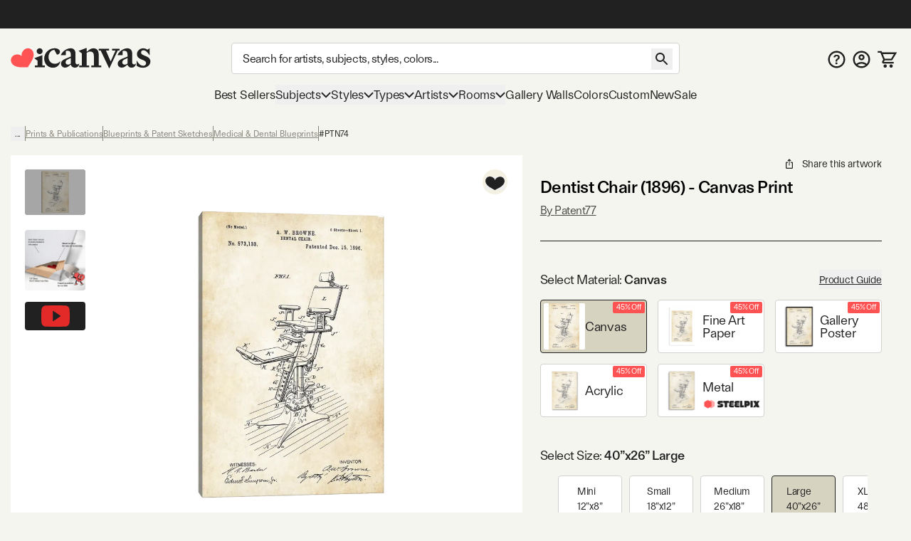

--- FILE ---
content_type: text/html; charset=utf-8
request_url: https://www.icanvas.com/canvas-print/dentist-chair-ptn74
body_size: 83299
content:
<!DOCTYPE html><html lang="en"><head><meta charSet="utf-8"/><meta name="viewport" content="width=device-width, initial-scale=1, maximum-scale=1, user-scalable=no"/><link rel="preload" href="/icons/iCanvas_Logo_light.png" as="image"/><link rel="preload" as="image" href="/icons/addAFrame.png"/><link rel="preload" as="image" href="https://i.icanvas.com/ic3/assets/icons/steelpix.png"/><link rel="stylesheet" href="/_next/static/chunks/958cae1fe989552b.css" data-precedence="next"/><link rel="stylesheet" href="/_next/static/chunks/85a158fec41ac7e5.css" data-precedence="next"/><link rel="stylesheet" href="/_next/static/chunks/fe81322e39413244.css" data-precedence="next"/><link rel="preload" as="script" fetchPriority="low" href="/_next/static/chunks/8468dd8e12d2de00.js"/><script src="/_next/static/chunks/0ad8bacc704df8db.js" async=""></script><script src="/_next/static/chunks/e124392fd5c034cc.js" async=""></script><script src="/_next/static/chunks/bd27bbd16470b0ba.js" async=""></script><script src="/_next/static/chunks/aa8284c7b0697aa0.js" async=""></script><script src="/_next/static/chunks/ecc77accad0c8ed2.js" async=""></script><script src="/_next/static/chunks/turbopack-cb8684ec96bd5299.js" async=""></script><script src="/_next/static/chunks/2a818d121dfc041b.js" async=""></script><script src="/_next/static/chunks/98d851a708e8a284.js" async=""></script><script src="/_next/static/chunks/ff1a16fafef87110.js" async=""></script><script src="/_next/static/chunks/b74b4d359467c746.js" async=""></script><script src="/_next/static/chunks/dab5159c5cec4747.js" async=""></script><script src="/_next/static/chunks/efc1899b60cec657.js" async=""></script><script src="/_next/static/chunks/f65f2152ca357c13.js" async=""></script><script src="/_next/static/chunks/e395b2d94ceb3e5e.js" async=""></script><script src="/_next/static/chunks/580d7d2dddf3045e.js" async=""></script><script src="/_next/static/chunks/175a2736d5a6110a.js" async=""></script><script src="/_next/static/chunks/c38251f21c496c23.js" async=""></script><script src="/_next/static/chunks/78f6dff0f47a4662.js" async=""></script><script src="/_next/static/chunks/a4db30eeb1db47a8.js" async=""></script><script src="/_next/static/chunks/72d67121b5481040.js" async=""></script><script src="/_next/static/chunks/60426477d4ec5906.js" async=""></script><script src="/_next/static/chunks/75cfe371b6f1b68d.js" async=""></script><script src="/_next/static/chunks/94ecee5979fc43a6.js" async=""></script><script src="/_next/static/chunks/eab340e4cfa29d65.js" async=""></script><script src="/_next/static/chunks/304d1b6cf236bf49.js" async=""></script><script src="/_next/static/chunks/f0be7b15264af0fc.js" async=""></script><script src="/_next/static/chunks/d1af4d28fd1e8498.js" async=""></script><script src="/_next/static/chunks/2ee20b6136266b97.js" async=""></script><script src="/_next/static/chunks/3662427413446c3f.js" async=""></script><script src="/_next/static/chunks/334e1bac49075426.js" async=""></script><script src="/_next/static/chunks/903bfd5101ee9e94.js" async=""></script><link rel="preload" href="/404-banner.jpeg" as="image"/><link rel="preload" href="https://widget.trustpilot.com/bootstrap/v5/tp.widget.bootstrap.min.js" as="script"/><meta name="next-size-adjust" content=""/><title>Dentist Chair (1896) Canvas Wall Art by Patent77 | iCanvas</title><meta name="description" content="Shop Dentist Chair (1896) Canvas Wall Art by Patent77  in a variety of sizes; framed options available. On Sale Today! Free 60-Day returns."/><meta name="og:type" content="product"/><meta name="product:price:amount" content="120.99"/><meta name="product:price:currency" content="USD"/><meta name="og:availability" content="instock"/><link rel="canonical" href="https://www.icanvas.com/canvas-print/dentist-chair-ptn74"/><meta property="og:title" content="Dentist Chair (1896) Canvas Wall Art by Patent77 | iCanvas"/><meta property="og:description" content="Shop Dentist Chair (1896) Canvas Wall Art by Patent77  in a variety of sizes; framed options available. On Sale Today! Free 60-Day returns."/><meta property="og:url" content="https://www.icanvas.com/canvas-print/dentist-chair-ptn74"/><meta property="og:site_name" content="iCanvas"/><meta property="og:ttl" content="345600"/><meta property="og:image" content="https://i.icanvas.com/PTN74?d=2&amp;sh=v&amp;t=1759134776"/><meta property="og:type" content="website"/><meta name="twitter:card" content="summary_large_image"/><meta name="twitter:title" content="Dentist Chair (1896) Canvas Wall Art by Patent77 | iCanvas"/><meta name="twitter:description" content="Shop Dentist Chair (1896) Canvas Wall Art by Patent77  in a variety of sizes; framed options available. On Sale Today! Free 60-Day returns."/><meta name="twitter:image" content="https://i.icanvas.com/PTN74?d=2&amp;sh=v&amp;t=1759134776"/><link rel="icon" href="/favicon.ico?favicon.ca374fbd.ico" sizes="48x48" type="image/x-icon"/><script src="/_next/static/chunks/a6dad97d9634a72d.js" noModule=""></script></head><body class="ftkunstgrotesk_3ee449f8-module__1hHizG__className outgo_93878944-module__WhVSHG__variable"><script id="schema-website" type="application/ld+json">{"@context":"https://schema.org","@type":"OnlineStore","name":"iCanvas","url":"https://www.icanvas.com","description":"iCanvas is a destination for affordable, high-quality wall art that brings creativity and personality to your walls. Featuring thousands of designs by independent artists and iconic brands, our collection spans styles from abstract and modern to classic and pop culture. Each piece is made in the USA and ships ready to hang—making it easy to elevate any space. Whether you're decorating your home, office, or gifting to someone special, iCanvas helps you express yourself through art.","logo":"https://www.icanvas.com/icons/iCanvas_Logo.png","contactPoint":{"@type":"ContactPoint","contactType":"Customer Service","email":"support@icanvas.com"},"hasMerchantReturnPolicy":{"@type":"MerchantReturnPolicy","applicableCountry":["US"],"merchantReturnDays":60,"refundType":"https://schema.org/FullRefund","returnFees":"https://schema.org/FreeReturn","returnMethod":"https://schema.org/ReturnByMail","returnPolicyCategory":"https://schema.org/MerchantReturnFiniteReturnWindow","returnPolicyCountry":"US"},"sameAs":["https://www.instagram.com/icanvas_art/","https://www.pinterest.com/icanvasart/","https://www.facebook.com/icanvasart","https://www.x.com/icanvas_art","https://bsky.app/profile/icanvasart.bsky.social","https://www.threads.com/@icanvas_art","https://www.tiktok.com/@icanvas_art","https://www.linkedin.com/company/icanvas","https://www.youtube.com/@Icanvas"],"mainEntityOfPage":{"@type":"WebSite","url":"https://www.icanvas.com","potentialAction":{"@type":"SearchAction","target":{"@type":"EntryPoint","urlTemplate":"https://www.icanvas.com/search?w={query}"},"query-input":{"@type":"PropertyValueSpecification","valueName":"query","valueRequired":true}}}}</script><section class="flex flex-col justify-between min-h-screen"><header id="main-header" class="fixed z-[29] w-full bg-background pt-[44px] mnw:pt-40px pr-[--removed-body-scroll-bar-size]"><section class="bg-primary-black text-background fixed top-0 w-full max-mnw:py-[2px] z-20 pr-[--removed-body-scroll-bar-size]"><div class="container grid grid-cols-12 grid-rows-1 h-40px select-none justify-between"><div class="flex text-base md:text-lg justify-center items-center self-center max-h-30px w-full md:min-w-[335px] col-span-12"></div></div></section><section class="container py-5px mnw:pt-20px mnw:pb-15px relative max-mnw:pl-[7px] grid mnw:grid-cols-[220px_1fr_150px] lg:grid-cols-[250px_1fr_200px] xl:grid-cols-[300px_1fr_300px] items-center gap-x-5px md:gap-x-10px grid-cols-[85px_1fr_85px]"><button data-slot="button" class="btn w-40px py-[12px] px-[8px] mnw:hidden order-1"><svg xmlns="http://www.w3.org/2000/svg" viewBox="0 0 24 18" fill="none" aria-label="burger" class="inline self-center w-[23px] h-[16px]"><path d="M1.33338 1.5H22.6667" stroke="currentColor" stroke-width="2" stroke-linecap="square"></path><path d="M1.33363 8.89999H22.667" stroke="currentColor" stroke-width="2" stroke-linecap="square"></path><path d="M1.33363 16.3H22.667" stroke="currentColor" stroke-width="2" stroke-linecap="square"></path></svg></button><div class="max-mnw:text-center leading-[0px] max-mnw:order-2"><a href="/" class="inline-block"><svg xmlns="http://www.w3.org/2000/svg" viewBox="0 0 271 41" fill="none" width="271" height="41" aria-label="ic-logo" class="inline self-center w-[135px] h-[20px] mnw:w-[197px] mnw:max-w-full mnw:h-[30px]"><path d="M56.0586 12.3849C52.8035 12.3849 50.2641 9.76605 50.2641 6.67001C50.2641 3.57398 52.8035 0.955075 56.0586 0.955075C59.3136 0.955075 61.7735 3.49446 61.7735 6.67001C61.7735 9.84557 59.2341 12.3849 56.0586 12.3849ZM51.8545 34.2109V25.0023L45.6624 20.1621L61.2169 14.3677V34.2109H66.0571V37.7841H46.9348V34.2109H51.8545Z" fill="#222222"></path><path d="M89.3935 13.2597L84.3943 4.05111C78.2817 4.36919 73.203 10.0046 73.203 17.6228C73.203 25.7976 78.4408 30.9558 85.5023 30.9558C89.8654 30.9558 93.7566 28.8936 96.0574 25.6385C95.1032 33.1771 89.4678 38.574 81.611 38.574C72.3229 38.574 64.7843 31.1944 64.7843 20.8778C64.7949 9.92509 74.0777 0.955075 84.8714 0.955075C91.2225 0.955075 95.2675 3.97159 95.2675 7.85753C95.2675 10.874 92.4896 13.2544 89.3935 13.2544V13.2597Z" fill="#222222"></path><path d="M116.235 13.0383C116.235 8.35712 114.094 4.62492 106.714 6.13582V14.3106H96.8745C99.573 6.93104 108.384 0.977537 116.161 0.977537C121.399 0.977537 125.285 4.70974 125.285 11.0555V27.9618C125.285 30.7397 126.716 32.0863 128.779 32.0863C130.125 32.0863 131.477 31.5297 132.511 30.2626C132.511 35.1028 128.54 38.4374 123.938 38.4374C119.968 38.4374 117.428 36.0571 116.32 33.0406H115.127C113.145 35.3414 109.81 38.3579 105.208 38.3579C101.084 38.3579 97.2721 35.4209 97.2721 30.8193C97.2721 25.5019 102.033 22.6445 107.509 20.5027L116.241 17.009V13.0383H116.235ZM116.235 19.8612L112.742 21.3668C108.538 23.1905 106.157 24.7809 106.157 28.2693C106.157 31.0472 108.299 32.5528 110.918 32.5528C112.98 32.5528 114.73 31.7576 116.235 30.4111V19.8559V19.8612Z" fill="#222222"></path><path d="M137.446 10.8478L131.254 6.00759L146.814 0.213135V7.11559H148.24C151.097 4.1786 154.83 1.00305 160.067 1.00305C166.657 1.00305 170.145 5.84325 170.145 12.6715V34.2589H175.065V37.8321H155.858V34.2589H160.778V15.2109C160.778 10.1321 158.159 7.27463 153.319 7.27463C150.779 7.27463 148.479 8.70072 146.809 10.0526V34.2589H151.649V37.8321H132.521V34.2589H137.441V10.8478H137.446Z" fill="#222222"></path><path d="M202.633 5.37216H196.043V1.799H210.489V5.37216H206.916L190.566 40.2131L173.978 5.37216H170.405V1.799H190.328V5.37216H184.136L193.265 26.4824L202.633 5.37216Z" fill="#222222"></path><path d="M225.811 13.0689C225.811 8.38769 223.669 4.65549 216.289 6.1664V14.3412H206.45C209.148 6.96161 217.959 1.00811 225.736 1.00811C230.974 1.00811 234.866 4.74031 234.866 11.0861V27.9924C234.866 30.7703 236.292 32.1169 238.359 32.1169C239.706 32.1169 241.058 31.5602 242.091 30.2932C242.091 35.1334 238.126 38.468 233.519 38.468C229.553 38.468 227.009 36.0876 225.901 33.0711H224.708C222.725 35.372 219.391 38.3885 214.789 38.3885C210.659 38.3885 206.853 35.4515 206.853 30.8498C206.853 25.5325 211.613 22.675 217.09 20.5333L225.821 17.0396V13.0689H225.811ZM225.811 19.8918L222.317 21.3974C218.113 23.2211 215.727 24.8115 215.727 28.2999C215.727 31.0778 217.869 32.5834 220.488 32.5834C222.55 32.5834 224.3 31.7882 225.805 30.4416V19.8865L225.811 19.8918Z" fill="#222222"></path><path d="M243.374 34.5767V24.1806C247.027 31.1626 251.708 34.8153 256.151 34.8153C259.167 34.8153 261.707 33.0711 261.707 29.8161C261.707 21.7208 244.085 24.4987 244.085 12.3585C244.085 5.68927 249.879 1.00811 256.305 1.00811C259.48 1.00811 262.417 2.35467 264.161 3.86558L268.445 1.00811V14.6593C264.713 9.02387 260.906 4.81983 256.697 4.81983C253.998 4.81983 252.016 6.48448 252.016 9.18291C252.016 16.642 270.03 14.3412 270.03 26.6405C270.03 33.6225 263.446 38.627 255.509 38.627C250.51 38.627 245.749 36.8033 243.369 34.5767H243.374Z" fill="#222222"></path><path d="M42.6361 6.35214H42.6421C39.8623 1.23903 33.3489 -0.534288 28.0901 2.37967C27.0913 2.9363 26.2038 3.62069 25.4516 4.40241C25.4516 4.40241 19.7987 9.96873 21.339 15.678L21.5496 16.5844L20.9179 15.9122C16.9617 11.5443 9.26902 13.3785 9.26902 13.3785C8.21004 13.6066 7.16309 13.9838 6.16427 14.5404C0.911464 17.4574 -1.09218 23.9606 1.69066 29.0707C1.69066 29.0707 3.94401 33.8735 9.68419 35.8324C9.68419 35.8324 14.8437 37.8156 21.4263 37.7821C22.6387 37.773 24.152 37.8034 25.3373 37.7669L33.0872 37.7335L37.0584 31.4219C37.6691 30.5124 38.3009 29.5239 38.9266 28.4775C42.8166 22.6679 44.0049 16.7913 44.0049 16.7913C45.446 10.8508 42.6361 6.35214 42.6361 6.35214Z" fill="#FF5353"></path></svg></a></div><form autoComplete="off" class="mnw:block flex items-center max-mnw:left-0 max-mnw:top-0 max-mnw:w-full max-mnw:pt-[3px] max-mnw:bg-background z-[4] max-mnw:static max-mnw:order-4 max-mnw:col-span-3 max-mnw:pl-10px" action="/search"><input autoComplete="false" hidden="" type="text" class="hidden"/><div class="relative z-[5] flex-1"><input type="search" data-slot="input" class="input pr-[40px] mb-[0px] text-base tracking-sm no-clear-btn max-mnw:py-5px max-mnw:h-35px" placeholder="Search for artists, subjects, styles, colors..." autoComplete="off" aria-label="Search" name="w" value=""/><button data-slot="button" data-variant="none" class="btn absolute right-10px top-[3px] mnw:top-[8px]"><svg xmlns="http://www.w3.org/2000/svg" viewBox="0 0 30 30" fill="none" width="30" height="30" aria-label="search" class="inline self-center h-[30px] w-[30px]"><path d="M18.5 17H17.71L17.43 16.73C18.41 15.59 19 14.11 19 12.5C19 8.91 16.09 6 12.5 6C8.91 6 6 8.91 6 12.5C6 16.09 8.91 19 12.5 19C14.11 19 15.59 18.41 16.73 17.43L17 17.71V18.5L22 23.49L23.49 22L18.5 17ZM12.5 17C10.01 17 8 14.99 8 12.5C8 10.01 10.01 8 12.5 8C14.99 8 17 10.01 17 12.5C17 14.99 14.99 17 12.5 17Z" fill="currentColor"></path></svg></button></div></form><nav class="flex gap-5px mnw:gap-10px justify-end [&amp;&gt;*]:p-[8px] [&amp;&gt;*]:mnw:p-5px max-mnw:order-3"><a href="/faq" class="hidden mnw:block"><svg xmlns="http://www.w3.org/2000/svg" viewBox="0 0 26 25" fill="none" aria-label="FAQ" class="inline self-center w-[25px] h-[25px]"><path d="m 13 0 c -6.9 0 -12.5 5.6 -12.5 12.5 c 0 6.9 5.6 12.5 12.5 12.5 c 6.9 0 12.5 -5.6 12.5 -12.5 c 0 -6.9 -5.6 -12.5 -12.5 -12.5 z m 0 22.5 c -5.5125 0 -10 -4.4875 -10 -10 c 0 -5.5125 4.4875 -10 10 -10 c 5.5125 0 10 4.4875 10 10 c 0 5.5125 -4.4875 10 -10 10 z" fill="currentColor"></path><path d="m 11.5 15.5 v -0.1735 c 0.0046 -0.8052 0.0837 -1.4458 0.2373 -1.9218 c 0.1583 -0.476 0.3817 -0.8586 0.6703 -1.1478 c 0.2886 -0.2936 0.6401 -0.5627 1.0543 -0.8074 c 0.284 -0.169 0.5377 -0.3537 0.7611 -0.5539 c 0.2281 -0.2046 0.4073 -0.4315 0.5376 -0.6806 c 0.1304 -0.2536 0.1955 -0.5361 0.1955 -0.8475 c 0 -0.3514 -0.0861 -0.6562 -0.2583 -0.9142 c -0.1722 -0.258 -0.405 -0.4582 -0.6982 -0.6005 c -0.2886 -0.1424 -0.6121 -0.2136 -0.9706 -0.2136 c -0.3304 0 -0.6446 0.069 -0.9425 0.2069 c -0.2933 0.1334 -0.5377 0.3381 -0.7332 0.6139 c -0.1144 0.1626 -0.1986 0.3517 -0.2528 0.567 c -0.0648 0.2574 -0.276 0.4673 -0.5413 0.4673 h -1.4987 c -0.2816 0 -0.5109 -0.2331 -0.4743 -0.5123 c 0.0815 -0.6228 0.2824 -1.1594 0.6027 -1.6097 c 0.4096 -0.5694 0.9495 -0.9965 1.6198 -1.2812 c 0.675 -0.2847 1.4197 -0.4271 2.2343 -0.4271 c 0.8891 0 1.6711 0.149 2.346 0.4471 c 0.6796 0.2981 1.2079 0.7229 1.585 1.2745 c 0.3817 0.5472 0.5725 1.1967 0.5725 1.9486 c 0 0.5071 -0.0861 0.9609 -0.2583 1.3613 c -0.1676 0.4003 -0.4073 0.7562 -0.7192 1.0676 c -0.3119 0.3115 -0.6819 0.5895 -1.1102 0.8342 c -0.377 0.2224 -0.6865 0.4537 -0.9286 0.694 c -0.2374 0.2402 -0.4143 0.5227 -0.5306 0.8474 c -0.1117 0.3203 -0.1699 0.7163 -0.1746 1.1878 v 0.1735 h -2.325 z m 1.2148 4.164 c -0.4189 0 -0.7796 -0.1424 -1.0822 -0.4271 c -0.3025 -0.2847 -0.4538 -0.6317 -0.4538 -1.041 c 0 -0.4003 0.1513 -0.7429 0.4538 -1.0276 c 0.3026 -0.2847 0.6633 -0.4271 1.0822 -0.4271 c 0.4143 0 0.7727 0.1424 1.0753 0.4271 c 0.3072 0.2847 0.4608 0.6273 0.4608 1.0276 c 0 0.2714 -0.0721 0.5183 -0.2164 0.7407 c -0.1397 0.2225 -0.3259 0.4004 -0.5586 0.5339 c -0.2281 0.129 -0.4818 0.1935 -0.7611 0.1935 z" fill="currentColor"></path></svg></a><a href="/my-account/login" title="Sign In"><svg xmlns="http://www.w3.org/2000/svg" viewBox="0 0 26 25" fill="none" aria-label="account" class="self-center inline-block w-[25px] h-[25px]"><path d="m 13 0 c -6.9 0 -12.5 5.6 -12.5 12.5 c 0 6.9 5.6 12.5 12.5 12.5 c 6.9 0 12.5 -5.6 12.5 -12.5 c 0 -6.9 -5.6 -12.5 -12.5 -12.5 z m -5.8125 20.625 c 1.6374 -1.175 3.6374 -1.875 5.8125 -1.875 c 2.175 0 4.175 0.7 5.8125 1.875 c -1.6375 1.175 -3.6375 1.875 -5.8125 1.875 c -2.175 0 -4.175 -0.7 -5.8125 -1.875 z m 13.4874 -1.725 c -2.1895 -1.7179 -4.892 -2.6515 -7.675 -2.6515 c -2.7829 0 -5.4855 0.9336 -7.675 2.6515 c -1.5038 -1.7934 -2.3271 -4.0596 -2.325 -6.4 c 0 -5.525 4.475 -10 10 -10 c 5.525 0 10 4.475 10 10 c 0 2.4375 -0.875 4.6625 -2.325 6.4 z" fill="currentColor"></path><path d="m 13 5 c -2.4125 0 -4.375 1.9625 -4.375 4.375 c 0 2.4125 1.9625 4.375 4.375 4.375 c 2.4125 0 4.375 -1.9625 4.375 -4.375 c 0 -2.4125 -1.9625 -4.375 -4.375 -4.375 z m 0 6.25 c -1.0375 0 -1.875 -0.8375 -1.875 -1.875 c 0 -1.0375 0.8375 -1.875 1.875 -1.875 c 1.0375 0 1.875 0.8375 1.875 1.875 c 0 1.0375 -0.8375 1.875 -1.875 1.875 z" fill="currentColor"></path></svg></a><a href="/cart" class="relative"><svg xmlns="http://www.w3.org/2000/svg" viewBox="0 0 29 26" width="29" height="26" aria-label="My Cart" class="inline self-center w-[24px] h-[21px] mnw:w-[27px] mnw:h-[27px]"><path fill="currentColor" d="M1.45117 0.25H0.201172V2.75H1.45117V0.25ZM5.17698 1.5L6.33391 1.02671L6.01617 0.25H5.17698V1.5ZM26.9996 3.62903L28.0662 4.28084L29.2284 2.37903H26.9996V3.62903ZM8.18462 16.4185L7.09192 15.8115L8.18462 16.4185ZM21.456 12.7003L20.3894 12.0484L21.456 12.7003ZM1.45117 2.75H5.17698V0.25H1.45117V2.75ZM9.9673 14.4597H20.5477V11.9597H9.9673V14.4597ZM22.5226 13.3521L28.0662 4.28084L25.933 2.97722L20.3894 12.0484L22.5226 13.3521ZM4.02004 1.97329L4.89101 4.10232L7.20488 3.15574L6.33391 1.02671L4.02004 1.97329ZM4.89101 4.10232L8.81037 13.683L11.1242 12.7364L7.20488 3.15574L4.89101 4.10232ZM26.9996 2.37903H6.04795V4.87903H26.9996V2.37903ZM24.3383 16.75H9.11517V19.25H24.3383V16.75ZM9.27731 17.0256L11.06 13.8167L8.8746 12.6026L7.09192 15.8115L9.27731 17.0256ZM9.11517 16.75C9.2566 16.75 9.346 16.9019 9.27731 17.0256L7.09192 15.8115C6.23487 17.3542 7.35039 19.25 9.11517 19.25V16.75ZM20.5477 14.4597C21.354 14.4597 22.1022 14.0401 22.5226 13.3521L20.3894 12.0484C20.4231 11.9933 20.4831 11.9597 20.5477 11.9597V14.4597Z"></path><path fill="currentColor" d="M22.2678 21.2322C21.7989 20.7634 21.163 20.5 20.5 20.5C19.1125 20.5 18 21.6125 18 23C18 23.663 18.2634 24.2989 18.7322 24.7678C19.2011 25.2366 19.837 25.5 20.5 25.5C21.163 25.5 21.7989 25.2366 22.2678 24.7678C22.7366 24.2989 23 23.663 23 23C23 22.337 22.7366 21.7011 22.2678 21.2322Z"></path><path fill="currentColor" d="M13.2678 21.2322C12.7989 20.7634 12.163 20.5 11.5 20.5C10.1125 20.5 9 21.6125 9 23C9 23.663 9.26339 24.2989 9.73223 24.7678C10.2011 25.2366 10.837 25.5 11.5 25.5C12.163 25.5 12.7989 25.2366 13.2678 24.7678C13.7366 24.2989 14 23.663 14 23C14 22.337 13.7366 21.7011 13.2678 21.2322Z"></path></svg><!--$--><!--/$--></a></nav></section></header><div class="h-[119px] max-mnw:h-[135px]"></div><nav class="container max-mnw:pb-5px max-mnw:fixed top-0 bg-background h-full w-full mnw:h-auto mnw:col-span-3 transition-[left] max-mnw:hidden -left-full mnw:-left-[490px] max-mnw:overflow-auto"><div class="sticky bg-background z-40 top-0 mnw:hidden py-20px px-[16px] mb-10px flex justify-between border-b border-b-warm-grey-200"><a href="/" class="inline-block"><svg xmlns="http://www.w3.org/2000/svg" viewBox="0 0 271 41" fill="none" width="271" height="41" aria-label="ic-logo" class="inline self-center w-[135px] h-[20px]"><path d="M56.0586 12.3849C52.8035 12.3849 50.2641 9.76605 50.2641 6.67001C50.2641 3.57398 52.8035 0.955075 56.0586 0.955075C59.3136 0.955075 61.7735 3.49446 61.7735 6.67001C61.7735 9.84557 59.2341 12.3849 56.0586 12.3849ZM51.8545 34.2109V25.0023L45.6624 20.1621L61.2169 14.3677V34.2109H66.0571V37.7841H46.9348V34.2109H51.8545Z" fill="#222222"></path><path d="M89.3935 13.2597L84.3943 4.05111C78.2817 4.36919 73.203 10.0046 73.203 17.6228C73.203 25.7976 78.4408 30.9558 85.5023 30.9558C89.8654 30.9558 93.7566 28.8936 96.0574 25.6385C95.1032 33.1771 89.4678 38.574 81.611 38.574C72.3229 38.574 64.7843 31.1944 64.7843 20.8778C64.7949 9.92509 74.0777 0.955075 84.8714 0.955075C91.2225 0.955075 95.2675 3.97159 95.2675 7.85753C95.2675 10.874 92.4896 13.2544 89.3935 13.2544V13.2597Z" fill="#222222"></path><path d="M116.235 13.0383C116.235 8.35712 114.094 4.62492 106.714 6.13582V14.3106H96.8745C99.573 6.93104 108.384 0.977537 116.161 0.977537C121.399 0.977537 125.285 4.70974 125.285 11.0555V27.9618C125.285 30.7397 126.716 32.0863 128.779 32.0863C130.125 32.0863 131.477 31.5297 132.511 30.2626C132.511 35.1028 128.54 38.4374 123.938 38.4374C119.968 38.4374 117.428 36.0571 116.32 33.0406H115.127C113.145 35.3414 109.81 38.3579 105.208 38.3579C101.084 38.3579 97.2721 35.4209 97.2721 30.8193C97.2721 25.5019 102.033 22.6445 107.509 20.5027L116.241 17.009V13.0383H116.235ZM116.235 19.8612L112.742 21.3668C108.538 23.1905 106.157 24.7809 106.157 28.2693C106.157 31.0472 108.299 32.5528 110.918 32.5528C112.98 32.5528 114.73 31.7576 116.235 30.4111V19.8559V19.8612Z" fill="#222222"></path><path d="M137.446 10.8478L131.254 6.00759L146.814 0.213135V7.11559H148.24C151.097 4.1786 154.83 1.00305 160.067 1.00305C166.657 1.00305 170.145 5.84325 170.145 12.6715V34.2589H175.065V37.8321H155.858V34.2589H160.778V15.2109C160.778 10.1321 158.159 7.27463 153.319 7.27463C150.779 7.27463 148.479 8.70072 146.809 10.0526V34.2589H151.649V37.8321H132.521V34.2589H137.441V10.8478H137.446Z" fill="#222222"></path><path d="M202.633 5.37216H196.043V1.799H210.489V5.37216H206.916L190.566 40.2131L173.978 5.37216H170.405V1.799H190.328V5.37216H184.136L193.265 26.4824L202.633 5.37216Z" fill="#222222"></path><path d="M225.811 13.0689C225.811 8.38769 223.669 4.65549 216.289 6.1664V14.3412H206.45C209.148 6.96161 217.959 1.00811 225.736 1.00811C230.974 1.00811 234.866 4.74031 234.866 11.0861V27.9924C234.866 30.7703 236.292 32.1169 238.359 32.1169C239.706 32.1169 241.058 31.5602 242.091 30.2932C242.091 35.1334 238.126 38.468 233.519 38.468C229.553 38.468 227.009 36.0876 225.901 33.0711H224.708C222.725 35.372 219.391 38.3885 214.789 38.3885C210.659 38.3885 206.853 35.4515 206.853 30.8498C206.853 25.5325 211.613 22.675 217.09 20.5333L225.821 17.0396V13.0689H225.811ZM225.811 19.8918L222.317 21.3974C218.113 23.2211 215.727 24.8115 215.727 28.2999C215.727 31.0778 217.869 32.5834 220.488 32.5834C222.55 32.5834 224.3 31.7882 225.805 30.4416V19.8865L225.811 19.8918Z" fill="#222222"></path><path d="M243.374 34.5767V24.1806C247.027 31.1626 251.708 34.8153 256.151 34.8153C259.167 34.8153 261.707 33.0711 261.707 29.8161C261.707 21.7208 244.085 24.4987 244.085 12.3585C244.085 5.68927 249.879 1.00811 256.305 1.00811C259.48 1.00811 262.417 2.35467 264.161 3.86558L268.445 1.00811V14.6593C264.713 9.02387 260.906 4.81983 256.697 4.81983C253.998 4.81983 252.016 6.48448 252.016 9.18291C252.016 16.642 270.03 14.3412 270.03 26.6405C270.03 33.6225 263.446 38.627 255.509 38.627C250.51 38.627 245.749 36.8033 243.369 34.5767H243.374Z" fill="#222222"></path><path d="M42.6361 6.35214H42.6421C39.8623 1.23903 33.3489 -0.534288 28.0901 2.37967C27.0913 2.9363 26.2038 3.62069 25.4516 4.40241C25.4516 4.40241 19.7987 9.96873 21.339 15.678L21.5496 16.5844L20.9179 15.9122C16.9617 11.5443 9.26902 13.3785 9.26902 13.3785C8.21004 13.6066 7.16309 13.9838 6.16427 14.5404C0.911464 17.4574 -1.09218 23.9606 1.69066 29.0707C1.69066 29.0707 3.94401 33.8735 9.68419 35.8324C9.68419 35.8324 14.8437 37.8156 21.4263 37.7821C22.6387 37.773 24.152 37.8034 25.3373 37.7669L33.0872 37.7335L37.0584 31.4219C37.6691 30.5124 38.3009 29.5239 38.9266 28.4775C42.8166 22.6679 44.0049 16.7913 44.0049 16.7913C45.446 10.8508 42.6361 6.35214 42.6361 6.35214Z" fill="#FF5353"></path></svg></a><svg xmlns="http://www.w3.org/2000/svg" viewBox="0 0 25 25" fill="none" width="25" height="25" aria-label="close" class="inline self-center w-[25px] h-[25px]"><path d="M19.7916 6.67706L18.3228 5.20831L12.4999 11.0312L6.677 5.20831L5.20825 6.67706L11.0312 12.5L5.20825 18.3229L6.677 19.7916L12.4999 13.9687L18.3228 19.7916L19.7916 18.3229L13.9687 12.5L19.7916 6.67706Z" fill="currentColor"></path></svg></div><div class="max-mnw:main-nav-list-mobile mnw:main-nav-list-desktop tracking-[-0.18px] leading-7"><a class="btn max-mnw:main-nav-item-mobile mnw:text-[17px]" href="/bestsellers.html" target="_self">Best Sellers</a><button data-slot="button" class="btn group max-mnw:main-nav-item-mobile mnw:main-nav-item-desktop mnw:text-[17px]">Subjects<svg xmlns="http://www.w3.org/2000/svg" viewBox="0 0 15 10" fill="none" width="15" height="10" aria-label="arrow-down" class="inline self-center h-[10px] w-[14px] max-mnw:mr-10px max-mnw:-rotate-90 mnw:group-hover:[transform:rotateX(180deg)] transition-transform duration-200 ease-in-out"><path d="M1 2L7.50016 8.49985L14 2" stroke="currentColor" stroke-width="2"></path></svg></button><div class="main-nav-second-level-wrapper -left-full mnw:-left-[490px]"><div dir="ltr" data-slot="scroll-area" class="overflow-hidden h-full w-full flex-1 relative" style="position:relative;--radix-scroll-area-corner-width:0px;--radix-scroll-area-corner-height:0px"><style>[data-radix-scroll-area-viewport]{scrollbar-width:none;-ms-overflow-style:none;-webkit-overflow-scrolling:touch;}[data-radix-scroll-area-viewport]::-webkit-scrollbar{display:none}</style><div data-radix-scroll-area-viewport="" data-slot="scroll-area-viewport" class="h-full w-full rounded-[inherit]" style="overflow-x:hidden;overflow-y:hidden"><div style="min-width:100%;display:table"><div class="main-nav-second-level-title"><svg xmlns="http://www.w3.org/2000/svg" viewBox="0 0 10 15" fill="none" aria-label="arrow-left" class="inline self-center w-[45px] h-[45px] p-15px mnw:hidden"><path d="M8.74985 0.749878L2.25 7.25003L8.74984 13.7499" stroke="currentColor" stroke-width="2"></path></svg><span class="line-clamp-2">Subjects</span><svg xmlns="http://www.w3.org/2000/svg" viewBox="0 0 25 25" fill="none" width="25" height="25" aria-label="close" class="inline self-center w-[45px] h-[45px] p-10px cursor-pointer flex-shrink-0"><path d="M19.7916 6.67706L18.3228 5.20831L12.4999 11.0312L6.677 5.20831L5.20825 6.67706L11.0312 12.5L5.20825 18.3229L6.677 19.7916L12.4999 13.9687L18.3228 19.7916L19.7916 18.3229L13.9687 12.5L19.7916 6.67706Z" fill="currentColor"></path></svg></div><div class="grid grid-cols-[50%_50%] justify-items-center mnw:gap-y-10px pt-10px mnw:pt-0 mnw:pl-[60px] mnw:pr-30px mnw:pb-30px"><a href="/canvas-art-prints/subject/scenic-landscapes" class="group w-[184px] max-w-full p-10px cursor-pointer"><img class="w-auto max-w-full min-w-full h-[107px] object-cover bg-secondary-mid-dark mb-[13px]" alt="Scenic &amp; Landscape" src="https://i.icanvas.com/ic3/hero-image/EZB23.jpg?fit=cover&amp;width=400" loading="lazy" fetchPriority="low"/><div class="flex text-bodyBase mb-0"><span class="flex-1 line-clamp-2">Scenic &amp; Landscape</span><svg xmlns="http://www.w3.org/2000/svg" viewBox="0 0 10 15" fill="none" aria-label="arrow-right" class="w-[15px] h-[15px] self-start mt-[7px] block lg:opacity-0 lg:group-hover:opacity-100"><path d="M1.25 13.7499L7.74985 7.24972L1.25 0.749878" stroke="currentColor" stroke-width="2"></path></svg></div></a><a href="/explore-animal-art" class="group w-[184px] max-w-full p-10px cursor-pointer"><img class="w-auto max-w-full min-w-full h-[107px] object-cover bg-secondary-mid-dark mb-[13px]" alt="Animals" src="https://i.icanvas.com/ic3/hero-image/MRH309.jpg?fit=cover&amp;width=400" loading="lazy" fetchPriority="low"/><div class="flex text-bodyBase mb-0"><span class="flex-1 line-clamp-2">Animals</span><svg xmlns="http://www.w3.org/2000/svg" viewBox="0 0 10 15" fill="none" aria-label="arrow-right" class="w-[15px] h-[15px] self-start mt-[7px] block lg:opacity-0 lg:group-hover:opacity-100"><path d="M1.25 13.7499L7.74985 7.24972L1.25 0.749878" stroke="currentColor" stroke-width="2"></path></svg></div></a><a href="/canvas-art-prints/subject/fashion" class="group w-[184px] max-w-full p-10px cursor-pointer"><img class="w-auto max-w-full min-w-full h-[107px] object-cover bg-secondary-mid-dark mb-[13px]" alt="Fashion" src="https://i.icanvas.com/ic3/hero-image/VHA59.jpg?fit=cover&amp;width=400" loading="lazy" fetchPriority="low"/><div class="flex text-bodyBase mb-0"><span class="flex-1 line-clamp-2">Fashion</span><svg xmlns="http://www.w3.org/2000/svg" viewBox="0 0 10 15" fill="none" aria-label="arrow-right" class="w-[15px] h-[15px] self-start mt-[7px] block lg:opacity-0 lg:group-hover:opacity-100"><path d="M1.25 13.7499L7.74985 7.24972L1.25 0.749878" stroke="currentColor" stroke-width="2"></path></svg></div></a><a href="/canvas-art-prints/subject/places" class="group w-[184px] max-w-full p-10px cursor-pointer"><img class="w-auto max-w-full min-w-full h-[107px] object-cover bg-secondary-mid-dark mb-[13px]" alt="Places" src="https://i.icanvas.com/ic3/hero-image/AKT309.jpg?fit=cover&amp;width=400" loading="lazy" fetchPriority="low"/><div class="flex text-bodyBase mb-0"><span class="flex-1 line-clamp-2">Places</span><svg xmlns="http://www.w3.org/2000/svg" viewBox="0 0 10 15" fill="none" aria-label="arrow-right" class="w-[15px] h-[15px] self-start mt-[7px] block lg:opacity-0 lg:group-hover:opacity-100"><path d="M1.25 13.7499L7.74985 7.24972L1.25 0.749878" stroke="currentColor" stroke-width="2"></path></svg></div></a><a href="/canvas-art-prints/subject/nature" class="group w-[184px] max-w-full p-10px cursor-pointer"><img class="w-auto max-w-full min-w-full h-[107px] object-cover bg-secondary-mid-dark mb-[13px]" alt="Nature" src="https://i.icanvas.com/ic3/hero-image/MTP284.jpg?fit=cover&amp;width=400" loading="lazy" fetchPriority="low"/><div class="flex text-bodyBase mb-0"><span class="flex-1 line-clamp-2">Nature</span><svg xmlns="http://www.w3.org/2000/svg" viewBox="0 0 10 15" fill="none" aria-label="arrow-right" class="w-[15px] h-[15px] self-start mt-[7px] block lg:opacity-0 lg:group-hover:opacity-100"><path d="M1.25 13.7499L7.74985 7.24972L1.25 0.749878" stroke="currentColor" stroke-width="2"></path></svg></div></a><a href="/canvas-art-prints/subject/advocacy-art" class="group w-[184px] max-w-full p-10px cursor-pointer"><img class="w-auto max-w-full min-w-full h-[107px] object-cover bg-secondary-mid-dark mb-[13px]" alt="Advocacy Art" src="https://i.icanvas.com/ic3/hero-image/VYS71.jpg?fit=cover&amp;width=400" loading="lazy" fetchPriority="low"/><div class="flex text-bodyBase mb-0"><span class="flex-1 line-clamp-2">Advocacy Art</span><svg xmlns="http://www.w3.org/2000/svg" viewBox="0 0 10 15" fill="none" aria-label="arrow-right" class="w-[15px] h-[15px] self-start mt-[7px] block lg:opacity-0 lg:group-hover:opacity-100"><path d="M1.25 13.7499L7.74985 7.24972L1.25 0.749878" stroke="currentColor" stroke-width="2"></path></svg></div></a><a href="/canvas-art-prints/subject/humor" target="_self" class="w-[184px] max-w-full p-10px text-[18px]"><img class="w-auto max-w-full min-w-full h-[107px] bg-secondary-mid-dark mb-[13px] object-cover" alt="Humor" src="https://i.icanvas.com/ic3/hero-image/JFY41.jpg?fit=cover&amp;width=400" loading="lazy" fetchPriority="low"/>Humor</a><a href="/canvas-art-prints/subject/astronomy-space" target="_self" class="w-[184px] max-w-full p-10px text-[18px]"><img class="w-auto max-w-full min-w-full h-[107px] bg-secondary-mid-dark mb-[13px] object-cover" alt="Astronomy &amp; Space" src="https://i.icanvas.com/ic3/hero-image/JRP69.jpg?fit=cover&amp;width=400" loading="lazy" fetchPriority="low"/>Astronomy &amp; Space</a><a href="/canvas-art-prints/subject/motivational" target="_self" class="w-[184px] max-w-full p-10px text-[18px]"><img class="w-auto max-w-full min-w-full h-[107px] bg-secondary-mid-dark mb-[13px] object-cover" alt="Motivational Art" src="https://i.icanvas.com/ic3/hero-image/MNH164.jpg?fit=cover&amp;width=400" loading="lazy" fetchPriority="low"/>Motivational Art</a><a href="/canvas-art-prints/subject" target="_self" class="w-[184px] max-w-full p-10px text-[18px]"><img class="w-auto max-w-full min-w-full h-[107px] bg-secondary-mid-dark mb-[13px] object-cover" alt="All Subjects" src="https://i.icanvas.com/ic3/hero-image/dog-photography-VTG537.jpg?fit=cover&amp;width=400" loading="lazy" fetchPriority="low"/>All Subjects</a></div></div></div><div data-orientation="vertical" data-slot="scroll-area-scrollbar" class="flex touch-none transition-colors select-none h-full w-2.5 border-l border-l-transparent p-[1px]" style="position:absolute;top:0;right:0;bottom:var(--radix-scroll-area-corner-height);--radix-scroll-area-thumb-height:18px"></div></div><div class="main-nav-third-level-wrapper -left-full mnw:-left-[490px] hidden"><div class="main-nav-third-level-title"><svg xmlns="http://www.w3.org/2000/svg" viewBox="0 0 10 15" fill="none" aria-label="arrow-left" class="inline self-center w-[45px] h-[45px] p-15px mnw:hidden"><path d="M8.74985 0.749878L2.25 7.25003L8.74984 13.7499" stroke="currentColor" stroke-width="2"></path></svg><span class="line-clamp-2">Scenic &amp; Landscape</span><svg xmlns="http://www.w3.org/2000/svg" viewBox="0 0 25 25" fill="none" width="25" height="25" aria-label="close" class="inline self-center w-[45px] h-[45px] p-10px cursor-pointer mnw:hidden"><path d="M19.7916 6.67706L18.3228 5.20831L12.4999 11.0312L6.677 5.20831L5.20825 6.67706L11.0312 12.5L5.20825 18.3229L6.677 19.7916L12.4999 13.9687L18.3228 19.7916L19.7916 18.3229L13.9687 12.5L19.7916 6.67706Z" fill="currentColor"></path></svg></div><div class="pt-10px pb-40px px-40px flex flex-col items-start gap-20px"><a href="/canvas-art-prints/subject/scenic-landscapes" target="_self" class="max-mnw:self-center text-base font-medium border-b-2 border-primary-black pb-5px line-clamp-2">Shop All Scenic &amp; Landscape</a><a href="/canvas-art-prints/subject/mountains" target="_self" class="text-bodySmall line-clamp-2">Mountains</a><a href="/canvas-art-prints/subject/forests" target="_self" class="text-bodySmall line-clamp-2">Forests</a><a href="/canvas-art-prints/subject/sunrises-sunsets" target="_self" class="text-bodySmall line-clamp-2">Sunsets</a><a href="/canvas-art-prints/subject/beaches" target="_self" class="text-bodySmall line-clamp-2">Beaches</a><a href="/canvas-art-prints/subject/ocean" target="_self" class="text-bodySmall line-clamp-2">Ocean</a><a href="/canvas-art-prints/subject/urban" target="_self" class="text-bodySmall line-clamp-2">Skylines &amp; Cityscapes</a></div></div><div class="main-nav-third-level-wrapper -left-full mnw:-left-[490px] hidden"><div class="main-nav-third-level-title"><svg xmlns="http://www.w3.org/2000/svg" viewBox="0 0 10 15" fill="none" aria-label="arrow-left" class="inline self-center w-[45px] h-[45px] p-15px mnw:hidden"><path d="M8.74985 0.749878L2.25 7.25003L8.74984 13.7499" stroke="currentColor" stroke-width="2"></path></svg><span class="line-clamp-2">Animals</span><svg xmlns="http://www.w3.org/2000/svg" viewBox="0 0 25 25" fill="none" width="25" height="25" aria-label="close" class="inline self-center w-[45px] h-[45px] p-10px cursor-pointer mnw:hidden"><path d="M19.7916 6.67706L18.3228 5.20831L12.4999 11.0312L6.677 5.20831L5.20825 6.67706L11.0312 12.5L5.20825 18.3229L6.677 19.7916L12.4999 13.9687L18.3228 19.7916L19.7916 18.3229L13.9687 12.5L19.7916 6.67706Z" fill="currentColor"></path></svg></div><div class="pt-10px pb-40px px-40px flex flex-col items-start gap-20px"><a href="/explore-animal-art" target="_self" class="max-mnw:self-center text-base font-medium border-b-2 border-primary-black pb-5px line-clamp-2">Shop All Animals</a><a href="/canvas-art-prints/subject/animals" target="_self" class="text-bodySmall line-clamp-2">Animals Canvas Art</a><a href="/canvas-art-prints/subject/dogs" target="_self" class="text-bodySmall line-clamp-2">Dogs</a><a href="/canvas-art-prints/subject/cats" target="_self" class="text-bodySmall line-clamp-2">Cats</a><a href="/canvas-art-prints/subject/birds" target="_self" class="text-bodySmall line-clamp-2">Birds</a><a href="/canvas-art-prints/subject/farm-animals" target="_self" class="text-bodySmall line-clamp-2">Farm Animals</a><a href="/canvas-art-prints/subject/highland-cows" target="_self" class="text-bodySmall line-clamp-2">Highland Cows</a><a href="/canvas-art-prints/subject/sea-life" target="_self" class="text-bodySmall line-clamp-2">Sea Life</a></div></div><div class="main-nav-third-level-wrapper -left-full mnw:-left-[490px] hidden"><div class="main-nav-third-level-title"><svg xmlns="http://www.w3.org/2000/svg" viewBox="0 0 10 15" fill="none" aria-label="arrow-left" class="inline self-center w-[45px] h-[45px] p-15px mnw:hidden"><path d="M8.74985 0.749878L2.25 7.25003L8.74984 13.7499" stroke="currentColor" stroke-width="2"></path></svg><span class="line-clamp-2">Fashion</span><svg xmlns="http://www.w3.org/2000/svg" viewBox="0 0 25 25" fill="none" width="25" height="25" aria-label="close" class="inline self-center w-[45px] h-[45px] p-10px cursor-pointer mnw:hidden"><path d="M19.7916 6.67706L18.3228 5.20831L12.4999 11.0312L6.677 5.20831L5.20825 6.67706L11.0312 12.5L5.20825 18.3229L6.677 19.7916L12.4999 13.9687L18.3228 19.7916L19.7916 18.3229L13.9687 12.5L19.7916 6.67706Z" fill="currentColor"></path></svg></div><div class="pt-10px pb-40px px-40px flex flex-col items-start gap-20px"><a href="/canvas-art-prints/subject/fashion" target="_self" class="max-mnw:self-center text-base font-medium border-b-2 border-primary-black pb-5px line-clamp-2">Shop All Fashion</a><a href="/canvas-art-prints/subject/fashion-brands" target="_self" class="text-bodySmall line-clamp-2">Fashion Brands</a></div></div><div class="main-nav-third-level-wrapper -left-full mnw:-left-[490px] hidden"><div class="main-nav-third-level-title"><svg xmlns="http://www.w3.org/2000/svg" viewBox="0 0 10 15" fill="none" aria-label="arrow-left" class="inline self-center w-[45px] h-[45px] p-15px mnw:hidden"><path d="M8.74985 0.749878L2.25 7.25003L8.74984 13.7499" stroke="currentColor" stroke-width="2"></path></svg><span class="line-clamp-2">Places</span><svg xmlns="http://www.w3.org/2000/svg" viewBox="0 0 25 25" fill="none" width="25" height="25" aria-label="close" class="inline self-center w-[45px] h-[45px] p-10px cursor-pointer mnw:hidden"><path d="M19.7916 6.67706L18.3228 5.20831L12.4999 11.0312L6.677 5.20831L5.20825 6.67706L11.0312 12.5L5.20825 18.3229L6.677 19.7916L12.4999 13.9687L18.3228 19.7916L19.7916 18.3229L13.9687 12.5L19.7916 6.67706Z" fill="currentColor"></path></svg></div><div class="pt-10px pb-40px px-40px flex flex-col items-start gap-20px"><a href="/canvas-art-prints/subject/places" target="_self" class="max-mnw:self-center text-base font-medium border-b-2 border-primary-black pb-5px line-clamp-2">Shop All Places</a><a href="/canvas-art-prints/subject/cities" target="_self" class="text-bodySmall line-clamp-2">Cities</a><a href="/canvas-art-prints/subject/travel-posters" target="_self" class="text-bodySmall line-clamp-2">Travel Posters</a><a href="/canvas-art-prints/subject/maps" target="_self" class="text-bodySmall line-clamp-2">Maps</a><a href="/canvas-art-prints/subject/architecture" target="_self" class="text-bodySmall line-clamp-2">Architecture</a></div></div><div class="main-nav-third-level-wrapper -left-full mnw:-left-[490px] hidden"><div class="main-nav-third-level-title"><svg xmlns="http://www.w3.org/2000/svg" viewBox="0 0 10 15" fill="none" aria-label="arrow-left" class="inline self-center w-[45px] h-[45px] p-15px mnw:hidden"><path d="M8.74985 0.749878L2.25 7.25003L8.74984 13.7499" stroke="currentColor" stroke-width="2"></path></svg><span class="line-clamp-2">Nature</span><svg xmlns="http://www.w3.org/2000/svg" viewBox="0 0 25 25" fill="none" width="25" height="25" aria-label="close" class="inline self-center w-[45px] h-[45px] p-10px cursor-pointer mnw:hidden"><path d="M19.7916 6.67706L18.3228 5.20831L12.4999 11.0312L6.677 5.20831L5.20825 6.67706L11.0312 12.5L5.20825 18.3229L6.677 19.7916L12.4999 13.9687L18.3228 19.7916L19.7916 18.3229L13.9687 12.5L19.7916 6.67706Z" fill="currentColor"></path></svg></div><div class="pt-10px pb-40px px-40px flex flex-col items-start gap-20px"><a href="/canvas-art-prints/subject/nature" target="_self" class="max-mnw:self-center text-base font-medium border-b-2 border-primary-black pb-5px line-clamp-2">Shop All Nature</a><a href="/canvas-art-prints/subject/flowers" target="_self" class="text-bodySmall line-clamp-2">Flowers</a><a href="/canvas-art-prints/subject/trees" target="_self" class="text-bodySmall line-clamp-2">Trees</a><a href="/canvas-art-prints/subject/waterfalls" target="_self" class="text-bodySmall line-clamp-2">Waterfalls</a><a href="/canvas-art-prints/subject/seasons" target="_self" class="text-bodySmall line-clamp-2">Seasons</a><a href="/canvas-art-prints/subject/mountains" target="_self" class="text-bodySmall line-clamp-2">Mountains</a><a href="/canvas-art-prints/subject/lakes" target="_self" class="text-bodySmall line-clamp-2">Lakes</a><a href="/canvas-art-prints/subject/forests" target="_self" class="text-bodySmall line-clamp-2">Forests</a></div></div><div class="main-nav-third-level-wrapper -left-full mnw:-left-[490px] hidden"><div class="main-nav-third-level-title"><svg xmlns="http://www.w3.org/2000/svg" viewBox="0 0 10 15" fill="none" aria-label="arrow-left" class="inline self-center w-[45px] h-[45px] p-15px mnw:hidden"><path d="M8.74985 0.749878L2.25 7.25003L8.74984 13.7499" stroke="currentColor" stroke-width="2"></path></svg><span class="line-clamp-2">Advocacy Art</span><svg xmlns="http://www.w3.org/2000/svg" viewBox="0 0 25 25" fill="none" width="25" height="25" aria-label="close" class="inline self-center w-[45px] h-[45px] p-10px cursor-pointer mnw:hidden"><path d="M19.7916 6.67706L18.3228 5.20831L12.4999 11.0312L6.677 5.20831L5.20825 6.67706L11.0312 12.5L5.20825 18.3229L6.677 19.7916L12.4999 13.9687L18.3228 19.7916L19.7916 18.3229L13.9687 12.5L19.7916 6.67706Z" fill="currentColor"></path></svg></div><div class="pt-10px pb-40px px-40px flex flex-col items-start gap-20px"><a href="/canvas-art-prints/subject/advocacy-art" target="_self" class="max-mnw:self-center text-base font-medium border-b-2 border-primary-black pb-5px line-clamp-2">Shop All Advocacy Art</a><a href="/canvas-art-prints/subject/lgbtq" target="_self" class="text-bodySmall line-clamp-2">LGBTQ+</a></div></div></div><div class="hidden z-[32] bg-black/30 w-full h-full fixed top-0 left-0"></div><button data-slot="button" class="btn group max-mnw:main-nav-item-mobile mnw:main-nav-item-desktop mnw:text-[17px]">Styles<svg xmlns="http://www.w3.org/2000/svg" viewBox="0 0 15 10" fill="none" width="15" height="10" aria-label="arrow-down" class="inline self-center h-[10px] w-[14px] max-mnw:mr-10px max-mnw:-rotate-90 mnw:group-hover:[transform:rotateX(180deg)] transition-transform duration-200 ease-in-out"><path d="M1 2L7.50016 8.49985L14 2" stroke="currentColor" stroke-width="2"></path></svg></button><div class="main-nav-second-level-wrapper -left-full mnw:-left-[490px]"><div dir="ltr" data-slot="scroll-area" class="overflow-hidden h-full w-full flex-1 relative" style="position:relative;--radix-scroll-area-corner-width:0px;--radix-scroll-area-corner-height:0px"><style>[data-radix-scroll-area-viewport]{scrollbar-width:none;-ms-overflow-style:none;-webkit-overflow-scrolling:touch;}[data-radix-scroll-area-viewport]::-webkit-scrollbar{display:none}</style><div data-radix-scroll-area-viewport="" data-slot="scroll-area-viewport" class="h-full w-full rounded-[inherit]" style="overflow-x:hidden;overflow-y:hidden"><div style="min-width:100%;display:table"><div class="main-nav-second-level-title"><svg xmlns="http://www.w3.org/2000/svg" viewBox="0 0 10 15" fill="none" aria-label="arrow-left" class="inline self-center w-[45px] h-[45px] p-15px mnw:hidden"><path d="M8.74985 0.749878L2.25 7.25003L8.74984 13.7499" stroke="currentColor" stroke-width="2"></path></svg><span class="line-clamp-2">Styles</span><svg xmlns="http://www.w3.org/2000/svg" viewBox="0 0 25 25" fill="none" width="25" height="25" aria-label="close" class="inline self-center w-[45px] h-[45px] p-10px cursor-pointer flex-shrink-0"><path d="M19.7916 6.67706L18.3228 5.20831L12.4999 11.0312L6.677 5.20831L5.20825 6.67706L11.0312 12.5L5.20825 18.3229L6.677 19.7916L12.4999 13.9687L18.3228 19.7916L19.7916 18.3229L13.9687 12.5L19.7916 6.67706Z" fill="currentColor"></path></svg></div><div class="grid grid-cols-[50%_50%] justify-items-center mnw:gap-y-10px pt-10px mnw:pt-0 mnw:pl-[60px] mnw:pr-30px mnw:pb-30px"><a href="/discover-abstract-art" class="group w-[184px] max-w-full p-10px cursor-pointer"><img class="w-auto max-w-full min-w-full h-[107px] object-cover bg-secondary-mid-dark mb-[13px]" alt="Abstract Art" src="https://i.icanvas.com/ic3/hero-image/AEZ105.jpg?fit=cover&amp;width=400" loading="lazy" fetchPriority="low"/><div class="flex text-bodyBase mb-0"><span class="flex-1 line-clamp-2">Abstract Art</span><svg xmlns="http://www.w3.org/2000/svg" viewBox="0 0 10 15" fill="none" aria-label="arrow-right" class="w-[15px] h-[15px] self-start mt-[7px] block lg:opacity-0 lg:group-hover:opacity-100"><path d="M1.25 13.7499L7.74985 7.24972L1.25 0.749878" stroke="currentColor" stroke-width="2"></path></svg></div></a><a href="/canvas-art-prints/style/street-art" target="_self" class="w-[184px] max-w-full p-10px text-[18px]"><img class="w-auto max-w-full min-w-full h-[107px] bg-secondary-mid-dark mb-[13px] object-cover" alt="Street Art" src="https://i.icanvas.com/ic3/hero-image/street-art-ppp60.jpg?fit=cover&amp;width=400" loading="lazy" fetchPriority="low"/>Street Art</a><a href="/discover-decorative-art" class="group w-[184px] max-w-full p-10px cursor-pointer"><img class="w-auto max-w-full min-w-full h-[107px] object-cover bg-secondary-mid-dark mb-[13px]" alt="Decorative Art" src="https://i.icanvas.com/ic3/hero-image/KKP54.jpg?fit=cover&amp;width=400" loading="lazy" fetchPriority="low"/><div class="flex text-bodyBase mb-0"><span class="flex-1 line-clamp-2">Decorative Art</span><svg xmlns="http://www.w3.org/2000/svg" viewBox="0 0 10 15" fill="none" aria-label="arrow-right" class="w-[15px] h-[15px] self-start mt-[7px] block lg:opacity-0 lg:group-hover:opacity-100"><path d="M1.25 13.7499L7.74985 7.24972L1.25 0.749878" stroke="currentColor" stroke-width="2"></path></svg></div></a><a href="/discover-contemporary-fine-art" class="group w-[184px] max-w-full p-10px cursor-pointer"><img class="w-auto max-w-full min-w-full h-[107px] object-cover bg-secondary-mid-dark mb-[13px]" alt="Fine Art" src="https://i.icanvas.com/ic3/hero-image/fine-art-1313.jpg?fit=cover&amp;width=400" loading="lazy" fetchPriority="low"/><div class="flex text-bodyBase mb-0"><span class="flex-1 line-clamp-2">Fine Art</span><svg xmlns="http://www.w3.org/2000/svg" viewBox="0 0 10 15" fill="none" aria-label="arrow-right" class="w-[15px] h-[15px] self-start mt-[7px] block lg:opacity-0 lg:group-hover:opacity-100"><path d="M1.25 13.7499L7.74985 7.24972L1.25 0.749878" stroke="currentColor" stroke-width="2"></path></svg></div></a><a href="/discover-photography" class="group w-[184px] max-w-full p-10px cursor-pointer"><img class="w-auto max-w-full min-w-full h-[107px] object-cover bg-secondary-mid-dark mb-[13px]" alt="Photography" src="https://i.icanvas.com/ic3/hero-image/LLH8.jpg?fit=cover&amp;width=400" loading="lazy" fetchPriority="low"/><div class="flex text-bodyBase mb-0"><span class="flex-1 line-clamp-2">Photography</span><svg xmlns="http://www.w3.org/2000/svg" viewBox="0 0 10 15" fill="none" aria-label="arrow-right" class="w-[15px] h-[15px] self-start mt-[7px] block lg:opacity-0 lg:group-hover:opacity-100"><path d="M1.25 13.7499L7.74985 7.24972L1.25 0.749878" stroke="currentColor" stroke-width="2"></path></svg></div></a><a href="/canvas-art-prints/style/medium" class="group w-[184px] max-w-full p-10px cursor-pointer"><img class="w-auto max-w-full min-w-full h-[107px] object-cover bg-secondary-mid-dark mb-[13px]" alt="Medium &amp; Technique" src="https://i.icanvas.com/ic3/hero-image/POP2192.jpg?fit=cover&amp;width=400" loading="lazy" fetchPriority="low"/><div class="flex text-bodyBase mb-0"><span class="flex-1 line-clamp-2">Medium &amp; Technique</span><svg xmlns="http://www.w3.org/2000/svg" viewBox="0 0 10 15" fill="none" aria-label="arrow-right" class="w-[15px] h-[15px] self-start mt-[7px] block lg:opacity-0 lg:group-hover:opacity-100"><path d="M1.25 13.7499L7.74985 7.24972L1.25 0.749878" stroke="currentColor" stroke-width="2"></path></svg></div></a><a href="/canvas-art-prints/style/global-decor" class="group w-[184px] max-w-full p-10px cursor-pointer"><img class="w-auto max-w-full min-w-full h-[107px] object-cover bg-secondary-mid-dark mb-[13px]" alt="Global Art" src="https://i.icanvas.com/ic3/hero-image/ZEE651.jpg?fit=cover&amp;width=400" loading="lazy" fetchPriority="low"/><div class="flex text-bodyBase mb-0"><span class="flex-1 line-clamp-2">Global Art</span><svg xmlns="http://www.w3.org/2000/svg" viewBox="0 0 10 15" fill="none" aria-label="arrow-right" class="w-[15px] h-[15px] self-start mt-[7px] block lg:opacity-0 lg:group-hover:opacity-100"><path d="M1.25 13.7499L7.74985 7.24972L1.25 0.749878" stroke="currentColor" stroke-width="2"></path></svg></div></a><a href="/canvas-art-prints/style/minimalism" class="group w-[184px] max-w-full p-10px cursor-pointer"><img class="w-auto max-w-full min-w-full h-[107px] object-cover bg-secondary-mid-dark mb-[13px]" alt="Minimalism" src="https://i.icanvas.com/ic3/hero-image/MGK681.jpg?fit=cover&amp;width=400" loading="lazy" fetchPriority="low"/><div class="flex text-bodyBase mb-0"><span class="flex-1 line-clamp-2">Minimalism</span><svg xmlns="http://www.w3.org/2000/svg" viewBox="0 0 10 15" fill="none" aria-label="arrow-right" class="w-[15px] h-[15px] self-start mt-[7px] block lg:opacity-0 lg:group-hover:opacity-100"><path d="M1.25 13.7499L7.74985 7.24972L1.25 0.749878" stroke="currentColor" stroke-width="2"></path></svg></div></a><a href="/canvas-art-prints/style/pop-art" target="_self" class="w-[184px] max-w-full p-10px text-[18px]"><img class="w-auto max-w-full min-w-full h-[107px] bg-secondary-mid-dark mb-[13px] object-cover" alt="Pop Art" src="https://i.icanvas.com/ic3/hero-image/TSA48.jpg?fit=cover&amp;width=400" loading="lazy" fetchPriority="low"/>Pop Art</a><a href="/canvas-art-prints/style/typography" target="_self" class="w-[184px] max-w-full p-10px text-[18px]"><img class="w-auto max-w-full min-w-full h-[107px] bg-secondary-mid-dark mb-[13px] object-cover" alt="Typography" src="https://i.icanvas.com/ic3/hero-image/LKC153.jpg?fit=cover&amp;width=400" loading="lazy" fetchPriority="low"/>Typography</a><a href="/canvas-art-prints/style/pop-surrealism-lowbrow" target="_self" class="w-[184px] max-w-full p-10px text-[18px]"><img class="w-auto max-w-full min-w-full h-[107px] bg-secondary-mid-dark mb-[13px] object-cover" alt="Pop Surealism &amp; Lowbrow" src="https://i.icanvas.com/ic3/BDO22.jpg?fit=cover&amp;width=400" loading="lazy" fetchPriority="low"/>Pop Surealism &amp; Lowbrow</a><a href="/canvas-art-prints/style/vintage-retro" target="_self" class="w-[184px] max-w-full p-10px text-[18px]"><img class="w-auto max-w-full min-w-full h-[107px] bg-secondary-mid-dark mb-[13px] object-cover" alt="Vintage &amp; Retro" src="https://i.icanvas.com/ic3/hero-image/PTP6.jpg?fit=cover&amp;width=400" loading="lazy" fetchPriority="low"/>Vintage &amp; Retro</a><a href="/canvas-art-prints/style" target="_self" class="w-[184px] max-w-full p-10px text-[18px]"><img class="w-auto max-w-full min-w-full h-[107px] bg-secondary-mid-dark mb-[13px] object-cover" alt="All Styles" src="https://i.icanvas.com/ic3/hero-image/SNH4.jpg?fit=cover&amp;width=400" loading="lazy" fetchPriority="low"/>All Styles</a></div></div></div><div data-orientation="vertical" data-slot="scroll-area-scrollbar" class="flex touch-none transition-colors select-none h-full w-2.5 border-l border-l-transparent p-[1px]" style="position:absolute;top:0;right:0;bottom:var(--radix-scroll-area-corner-height);--radix-scroll-area-thumb-height:18px"></div></div><div class="main-nav-third-level-wrapper -left-full mnw:-left-[490px] hidden"><div class="main-nav-third-level-title"><svg xmlns="http://www.w3.org/2000/svg" viewBox="0 0 10 15" fill="none" aria-label="arrow-left" class="inline self-center w-[45px] h-[45px] p-15px mnw:hidden"><path d="M8.74985 0.749878L2.25 7.25003L8.74984 13.7499" stroke="currentColor" stroke-width="2"></path></svg><span class="line-clamp-2">Abstract Art</span><svg xmlns="http://www.w3.org/2000/svg" viewBox="0 0 25 25" fill="none" width="25" height="25" aria-label="close" class="inline self-center w-[45px] h-[45px] p-10px cursor-pointer mnw:hidden"><path d="M19.7916 6.67706L18.3228 5.20831L12.4999 11.0312L6.677 5.20831L5.20825 6.67706L11.0312 12.5L5.20825 18.3229L6.677 19.7916L12.4999 13.9687L18.3228 19.7916L19.7916 18.3229L13.9687 12.5L19.7916 6.67706Z" fill="currentColor"></path></svg></div><div class="pt-10px pb-40px px-40px flex flex-col items-start gap-20px"><a href="/discover-abstract-art" target="_self" class="max-mnw:self-center text-base font-medium border-b-2 border-primary-black pb-5px line-clamp-2">Shop All Abstract Art</a><a href="/canvas-art-prints/style/abstract" target="_self" class="text-bodySmall line-clamp-2">Abstract Canvas Art</a><a href="/canvas-art-prints/style/abstract-landscapes" target="_self" class="text-bodySmall line-clamp-2">Abstract Landscape Art</a><a href="/canvas-art-prints/style/linear-abstract" target="_self" class="text-bodySmall line-clamp-2">Abstract Line Art</a><a href="/canvas-art-prints/style/abstract-expressionism" target="_self" class="text-bodySmall line-clamp-2">Abstract Expressionism</a><a href="/canvas-art-prints/style/black-and-white-abstract-art" target="_self" class="text-bodySmall line-clamp-2">Black &amp; White Abstract</a><a href="/wall-art/large/abstract" target="_self" class="text-bodySmall line-clamp-2">Large Abstract Wall Art</a><div class="text-bodySmall line-clamp-2 bold mt-20px">More Abstract Wall Art</div><a href="/metal-wall-art/style/abstract" target="_self" class="text-bodySmall line-clamp-2">Abstract Metal Wall Art</a><a href="/canvas-art-prints/style/abstract-oil-painting" target="_self" class="text-bodySmall line-clamp-2">Abstract Oil Paintings</a></div></div><div class="main-nav-third-level-wrapper -left-full mnw:-left-[490px] hidden"><div class="main-nav-third-level-title"><svg xmlns="http://www.w3.org/2000/svg" viewBox="0 0 10 15" fill="none" aria-label="arrow-left" class="inline self-center w-[45px] h-[45px] p-15px mnw:hidden"><path d="M8.74985 0.749878L2.25 7.25003L8.74984 13.7499" stroke="currentColor" stroke-width="2"></path></svg><span class="line-clamp-2">Decorative Art</span><svg xmlns="http://www.w3.org/2000/svg" viewBox="0 0 25 25" fill="none" width="25" height="25" aria-label="close" class="inline self-center w-[45px] h-[45px] p-10px cursor-pointer mnw:hidden"><path d="M19.7916 6.67706L18.3228 5.20831L12.4999 11.0312L6.677 5.20831L5.20825 6.67706L11.0312 12.5L5.20825 18.3229L6.677 19.7916L12.4999 13.9687L18.3228 19.7916L19.7916 18.3229L13.9687 12.5L19.7916 6.67706Z" fill="currentColor"></path></svg></div><div class="pt-10px pb-40px px-40px flex flex-col items-start gap-20px"><a href="/discover-decorative-art" target="_self" class="max-mnw:self-center text-base font-medium border-b-2 border-primary-black pb-5px line-clamp-2">Shop All Decorative Art</a><a href="/canvas-art-prints/style/modern-decor" target="_self" class="text-bodySmall line-clamp-2">Modern Décor</a><a href="/canvas-art-prints/style/contemporary-decor" target="_self" class="text-bodySmall line-clamp-2">Contemporary Décor</a><a href="/canvas-art-prints/style/bohemian-decor" target="_self" class="text-bodySmall line-clamp-2">Bohemian Décor</a><a href="/canvas-art-prints/style/art-deco" target="_self" class="text-bodySmall line-clamp-2">Art Deco</a><a href="/canvas-art-prints/style/modern-farmhouse-decor" target="_self" class="text-bodySmall line-clamp-2">Modern Farmhouse Décor</a><a href="/canvas-art-prints/style/mid-century-modern-decor" target="_self" class="text-bodySmall line-clamp-2">Mid-Century Modern Décor</a><a href="/canvas-art-prints/subject/coastal" target="_self" class="text-bodySmall line-clamp-2">Coastal Décor</a><a href="/canvas-art-prints/style/southwest-decor" target="_self" class="text-bodySmall line-clamp-2">Southwest Décor</a><a href="/canvas-art-prints/style/holiday-decor" target="_self" class="text-bodySmall line-clamp-2">Holiday Décor</a></div></div><div class="main-nav-third-level-wrapper -left-full mnw:-left-[490px] hidden"><div class="main-nav-third-level-title"><svg xmlns="http://www.w3.org/2000/svg" viewBox="0 0 10 15" fill="none" aria-label="arrow-left" class="inline self-center w-[45px] h-[45px] p-15px mnw:hidden"><path d="M8.74985 0.749878L2.25 7.25003L8.74984 13.7499" stroke="currentColor" stroke-width="2"></path></svg><span class="line-clamp-2">Fine Art</span><svg xmlns="http://www.w3.org/2000/svg" viewBox="0 0 25 25" fill="none" width="25" height="25" aria-label="close" class="inline self-center w-[45px] h-[45px] p-10px cursor-pointer mnw:hidden"><path d="M19.7916 6.67706L18.3228 5.20831L12.4999 11.0312L6.677 5.20831L5.20825 6.67706L11.0312 12.5L5.20825 18.3229L6.677 19.7916L12.4999 13.9687L18.3228 19.7916L19.7916 18.3229L13.9687 12.5L19.7916 6.67706Z" fill="currentColor"></path></svg></div><div class="pt-10px pb-40px px-40px flex flex-col items-start gap-20px"><a href="/discover-contemporary-fine-art" target="_self" class="max-mnw:self-center text-base font-medium border-b-2 border-primary-black pb-5px line-clamp-2">Shop All Fine Art</a><a href="/canvas-art-prints/style/contemporary-fine-art" target="_self" class="text-bodySmall line-clamp-2">Contemporary Fine Art</a><a href="/canvas-art-prints/style/impressionism" target="_self" class="text-bodySmall line-clamp-2">Impressionism</a><a href="/canvas-art-prints/style/baroque" target="_self" class="text-bodySmall line-clamp-2">Baroque</a><a href="/canvas-art-prints/style/cubism" target="_self" class="text-bodySmall line-clamp-2">Cubism</a><a href="/canvas-art-prints/style/harlem-renaissance" target="_self" class="text-bodySmall line-clamp-2">Harlem Renaissance</a><a href="/canvas-art-prints/style/art-nouveau" target="_self" class="text-bodySmall line-clamp-2">Art Nouveau</a><a href="/canvas-art-prints/style/surrealism" target="_self" class="text-bodySmall line-clamp-2">Surrealism</a><a href="/canvas-art-prints/style/realism" target="_self" class="text-bodySmall line-clamp-2">Realism</a></div></div><div class="main-nav-third-level-wrapper -left-full mnw:-left-[490px] hidden"><div class="main-nav-third-level-title"><svg xmlns="http://www.w3.org/2000/svg" viewBox="0 0 10 15" fill="none" aria-label="arrow-left" class="inline self-center w-[45px] h-[45px] p-15px mnw:hidden"><path d="M8.74985 0.749878L2.25 7.25003L8.74984 13.7499" stroke="currentColor" stroke-width="2"></path></svg><span class="line-clamp-2">Photography</span><svg xmlns="http://www.w3.org/2000/svg" viewBox="0 0 25 25" fill="none" width="25" height="25" aria-label="close" class="inline self-center w-[45px] h-[45px] p-10px cursor-pointer mnw:hidden"><path d="M19.7916 6.67706L18.3228 5.20831L12.4999 11.0312L6.677 5.20831L5.20825 6.67706L11.0312 12.5L5.20825 18.3229L6.677 19.7916L12.4999 13.9687L18.3228 19.7916L19.7916 18.3229L13.9687 12.5L19.7916 6.67706Z" fill="currentColor"></path></svg></div><div class="pt-10px pb-40px px-40px flex flex-col items-start gap-20px"><a href="/discover-photography" target="_self" class="max-mnw:self-center text-base font-medium border-b-2 border-primary-black pb-5px line-clamp-2">Shop All Photography</a><a href="/canvas-art-prints/style/photography" target="_self" class="text-bodySmall line-clamp-2">Photography Canvas Art</a><a href="/canvas-art-prints/style/panoramic-photography" target="_self" class="text-bodySmall line-clamp-2">Panoramic Photography</a><a href="/canvas-art-prints/style/abstract-photography" target="_self" class="text-bodySmall line-clamp-2">Abstract Photography</a><a href="/canvas-art-prints/style/aerial-photography" target="_self" class="text-bodySmall line-clamp-2">Aerial Photography</a><a href="/canvas-art-prints/style/black-white-photography" target="_self" class="text-bodySmall line-clamp-2">Black &amp; White Photography</a><a href="/canvas-art-prints/style/fine-art-photography" target="_self" class="text-bodySmall line-clamp-2">Fine Art Photography</a><a href="/canvas-art-prints/style/macro-photography" target="_self" class="text-bodySmall line-clamp-2">Macro Photography</a><a href="/canvas-art-prints/style/scenic-photography" target="_self" class="text-bodySmall line-clamp-2">Landscape Photography</a><a href="/canvas-art-prints/style/still-life-photography" target="_self" class="text-bodySmall line-clamp-2">Still Life Photography</a><a href="/canvas-art-prints/style/vintage-retro-photography" target="_self" class="text-bodySmall line-clamp-2">Vintage &amp; Retro Photography</a></div></div><div class="main-nav-third-level-wrapper -left-full mnw:-left-[490px] hidden"><div class="main-nav-third-level-title"><svg xmlns="http://www.w3.org/2000/svg" viewBox="0 0 10 15" fill="none" aria-label="arrow-left" class="inline self-center w-[45px] h-[45px] p-15px mnw:hidden"><path d="M8.74985 0.749878L2.25 7.25003L8.74984 13.7499" stroke="currentColor" stroke-width="2"></path></svg><span class="line-clamp-2">Medium &amp; Technique</span><svg xmlns="http://www.w3.org/2000/svg" viewBox="0 0 25 25" fill="none" width="25" height="25" aria-label="close" class="inline self-center w-[45px] h-[45px] p-10px cursor-pointer mnw:hidden"><path d="M19.7916 6.67706L18.3228 5.20831L12.4999 11.0312L6.677 5.20831L5.20825 6.67706L11.0312 12.5L5.20825 18.3229L6.677 19.7916L12.4999 13.9687L18.3228 19.7916L19.7916 18.3229L13.9687 12.5L19.7916 6.67706Z" fill="currentColor"></path></svg></div><div class="pt-10px pb-40px px-40px flex flex-col items-start gap-20px"><a href="/canvas-art-prints/style/medium" target="_self" class="max-mnw:self-center text-base font-medium border-b-2 border-primary-black pb-5px line-clamp-2">Shop All Medium &amp; Technique</a><a href="/canvas-art-prints/style/watercolor" target="_self" class="text-bodySmall line-clamp-2">Watercolor</a><a href="/canvas-art-prints/style/oil-painting" target="_self" class="text-bodySmall line-clamp-2">Oil Painting</a><a href="/canvas-art-prints/style/line-art" target="_self" class="text-bodySmall line-clamp-2">Line Art</a><a href="/canvas-art-prints/style/digital-art" target="_self" class="text-bodySmall line-clamp-2">Digital Art</a></div></div><div class="main-nav-third-level-wrapper -left-full mnw:-left-[490px] hidden"><div class="main-nav-third-level-title"><svg xmlns="http://www.w3.org/2000/svg" viewBox="0 0 10 15" fill="none" aria-label="arrow-left" class="inline self-center w-[45px] h-[45px] p-15px mnw:hidden"><path d="M8.74985 0.749878L2.25 7.25003L8.74984 13.7499" stroke="currentColor" stroke-width="2"></path></svg><span class="line-clamp-2">Global Art</span><svg xmlns="http://www.w3.org/2000/svg" viewBox="0 0 25 25" fill="none" width="25" height="25" aria-label="close" class="inline self-center w-[45px] h-[45px] p-10px cursor-pointer mnw:hidden"><path d="M19.7916 6.67706L18.3228 5.20831L12.4999 11.0312L6.677 5.20831L5.20825 6.67706L11.0312 12.5L5.20825 18.3229L6.677 19.7916L12.4999 13.9687L18.3228 19.7916L19.7916 18.3229L13.9687 12.5L19.7916 6.67706Z" fill="currentColor"></path></svg></div><div class="pt-10px pb-40px px-40px flex flex-col items-start gap-20px"><a href="/canvas-art-prints/style/global-decor" target="_self" class="max-mnw:self-center text-base font-medium border-b-2 border-primary-black pb-5px line-clamp-2">Shop All Global Art</a><a href="/canvas-art-prints/style/african-american-art" target="_self" class="text-bodySmall line-clamp-2">African American Art</a><a href="/canvas-art-prints/style/native-american-decor" target="_self" class="text-bodySmall line-clamp-2">Native American Art</a><a href="/canvas-art-prints/style/asian-decor" target="_self" class="text-bodySmall line-clamp-2">Asian Art</a></div></div><div class="main-nav-third-level-wrapper -left-full mnw:-left-[490px] hidden"><div class="main-nav-third-level-title"><svg xmlns="http://www.w3.org/2000/svg" viewBox="0 0 10 15" fill="none" aria-label="arrow-left" class="inline self-center w-[45px] h-[45px] p-15px mnw:hidden"><path d="M8.74985 0.749878L2.25 7.25003L8.74984 13.7499" stroke="currentColor" stroke-width="2"></path></svg><span class="line-clamp-2">Minimalism</span><svg xmlns="http://www.w3.org/2000/svg" viewBox="0 0 25 25" fill="none" width="25" height="25" aria-label="close" class="inline self-center w-[45px] h-[45px] p-10px cursor-pointer mnw:hidden"><path d="M19.7916 6.67706L18.3228 5.20831L12.4999 11.0312L6.677 5.20831L5.20825 6.67706L11.0312 12.5L5.20825 18.3229L6.677 19.7916L12.4999 13.9687L18.3228 19.7916L19.7916 18.3229L13.9687 12.5L19.7916 6.67706Z" fill="currentColor"></path></svg></div><div class="pt-10px pb-40px px-40px flex flex-col items-start gap-20px"><a href="/canvas-art-prints/style/minimalism" target="_self" class="max-mnw:self-center text-base font-medium border-b-2 border-primary-black pb-5px line-clamp-2">Shop All Minimalism</a><a href="/canvas-art-prints/style/minimalist-abstract" target="_self" class="text-bodySmall line-clamp-2">Minimalist Abstract</a><a href="/canvas-art-prints/style/minimalist-paintings" target="_self" class="text-bodySmall line-clamp-2">Minimalist Paintings</a><a href="/canvas-art-prints/style/minimalist-photography" target="_self" class="text-bodySmall line-clamp-2">Minimalist Photography</a><a href="/canvas-art-prints/style/minimalist-decor" target="_self" class="text-bodySmall line-clamp-2">Minimalist Décor</a><a href="/canvas-art-prints/style/minimalist-movie-posters" target="_self" class="text-bodySmall line-clamp-2">Minimalist Movie Posters</a></div></div></div><div class="hidden z-[32] bg-black/30 w-full h-full fixed top-0 left-0"></div><button data-slot="button" class="btn group max-mnw:main-nav-item-mobile mnw:main-nav-item-desktop mnw:text-[17px]">Types<svg xmlns="http://www.w3.org/2000/svg" viewBox="0 0 15 10" fill="none" width="15" height="10" aria-label="arrow-down" class="inline self-center h-[10px] w-[14px] max-mnw:mr-10px max-mnw:-rotate-90 mnw:group-hover:[transform:rotateX(180deg)] transition-transform duration-200 ease-in-out"><path d="M1 2L7.50016 8.49985L14 2" stroke="currentColor" stroke-width="2"></path></svg></button><div class="main-nav-second-level-wrapper -left-full mnw:-left-[490px]"><div dir="ltr" data-slot="scroll-area" class="overflow-hidden h-full w-full flex-1 relative" style="position:relative;--radix-scroll-area-corner-width:0px;--radix-scroll-area-corner-height:0px"><style>[data-radix-scroll-area-viewport]{scrollbar-width:none;-ms-overflow-style:none;-webkit-overflow-scrolling:touch;}[data-radix-scroll-area-viewport]::-webkit-scrollbar{display:none}</style><div data-radix-scroll-area-viewport="" data-slot="scroll-area-viewport" class="h-full w-full rounded-[inherit]" style="overflow-x:hidden;overflow-y:hidden"><div style="min-width:100%;display:table"><div class="main-nav-second-level-title"><svg xmlns="http://www.w3.org/2000/svg" viewBox="0 0 10 15" fill="none" aria-label="arrow-left" class="inline self-center w-[45px] h-[45px] p-15px mnw:hidden"><path d="M8.74985 0.749878L2.25 7.25003L8.74984 13.7499" stroke="currentColor" stroke-width="2"></path></svg><span class="line-clamp-2">Types</span><svg xmlns="http://www.w3.org/2000/svg" viewBox="0 0 25 25" fill="none" width="25" height="25" aria-label="close" class="inline self-center w-[45px] h-[45px] p-10px cursor-pointer flex-shrink-0"><path d="M19.7916 6.67706L18.3228 5.20831L12.4999 11.0312L6.677 5.20831L5.20825 6.67706L11.0312 12.5L5.20825 18.3229L6.677 19.7916L12.4999 13.9687L18.3228 19.7916L19.7916 18.3229L13.9687 12.5L19.7916 6.67706Z" fill="currentColor"></path></svg></div><div class="grid grid-cols-[50%_50%] justify-items-center mnw:gap-y-10px pt-10px mnw:pt-0 mnw:pl-[60px] mnw:pr-30px mnw:pb-30px"><a href="/wall-art" class="group w-[184px] max-w-full p-10px cursor-pointer"><img class="w-auto max-w-full min-w-full h-[107px] object-cover bg-secondary-mid-dark mb-[13px]" alt="Wall Art" src="https://i.icanvas.com/ic3/hero-image/6707e29ac46e4.png?fit=cover&amp;width=400" loading="lazy" fetchPriority="low"/><div class="flex text-bodyBase mb-0"><span class="flex-1 line-clamp-2">Wall Art</span><svg xmlns="http://www.w3.org/2000/svg" viewBox="0 0 10 15" fill="none" aria-label="arrow-right" class="w-[15px] h-[15px] self-start mt-[7px] block lg:opacity-0 lg:group-hover:opacity-100"><path d="M1.25 13.7499L7.74985 7.24972L1.25 0.749878" stroke="currentColor" stroke-width="2"></path></svg></div></a><a href="/canvas-art-prints" target="_self" class="w-[184px] max-w-full p-10px text-[18px]"><img class="w-auto max-w-full min-w-full h-[107px] bg-secondary-mid-dark mb-[13px] object-cover" alt="Canvas Art Prints" src="https://i.icanvas.com/ic3/hero-image/6707e29b1873a.png?fit=cover&amp;width=400" loading="lazy" fetchPriority="low"/>Canvas Art Prints</a><a href="/framed-canvas-art" target="_self" class="w-[184px] max-w-full p-10px text-[18px]"><img class="w-auto max-w-full min-w-full h-[107px] bg-secondary-mid-dark mb-[13px] object-cover" alt="Framed Canvas Art" src="https://i.icanvas.com/ic3/hero-image/6707e29b553fa.png?fit=cover&amp;width=400" loading="lazy" fetchPriority="low"/>Framed Canvas Art</a><a href="/framed-art-prints" target="_self" class="w-[184px] max-w-full p-10px text-[18px]"><img class="w-auto max-w-full min-w-full h-[107px] bg-secondary-mid-dark mb-[13px] object-cover" alt="Framed Art Prints" src="https://i.icanvas.com/ic3/hero-image/6707e29a6b466.png?fit=cover&amp;width=400" loading="lazy" fetchPriority="low"/>Framed Art Prints</a><a href="/metal-wall-art" target="_self" class="w-[184px] max-w-full p-10px text-[18px]"><img class="w-auto max-w-full min-w-full h-[107px] bg-secondary-mid-dark mb-[13px] object-cover" alt="Metal Wall Art" src="https://i.icanvas.com/ic3/hero-image/67057f98df5a6.png?fit=cover&amp;width=400" loading="lazy" fetchPriority="low"/>Metal Wall Art</a><a href="/acrylic-wall-art" target="_self" class="w-[184px] max-w-full p-10px text-[18px]"><img class="w-auto max-w-full min-w-full h-[107px] bg-secondary-mid-dark mb-[13px] object-cover" alt="Acrylic Wall Art" src="https://i.icanvas.com/ic3/hero-image/67057f9915c47.png?fit=cover&amp;width=400" loading="lazy" fetchPriority="low"/>Acrylic Wall Art</a><a href="/gallery-posters" target="_self" class="w-[184px] max-w-full p-10px text-[18px]"><img class="w-auto max-w-full min-w-full h-[107px] bg-secondary-mid-dark mb-[13px] object-cover" alt="Gallery Posters" src="https://i.icanvas.com/ic3/hero-image/685d545aa0efb.jpg?fit=cover&amp;width=400" loading="lazy" fetchPriority="low"/>Gallery Posters</a><a href="/shop-gallery-walls" target="_self" class="w-[184px] max-w-full p-10px text-[18px]"><img class="w-auto max-w-full min-w-full h-[107px] bg-secondary-mid-dark mb-[13px] object-cover" alt="Gallery Walls" src="https://i.icanvas.com/ic3/hero-image/693b4e7328103.jpg?fit=cover&amp;width=400" loading="lazy" fetchPriority="low"/>Gallery Walls</a></div></div></div><div data-orientation="vertical" data-slot="scroll-area-scrollbar" class="flex touch-none transition-colors select-none h-full w-2.5 border-l border-l-transparent p-[1px]" style="position:absolute;top:0;right:0;bottom:var(--radix-scroll-area-corner-height);--radix-scroll-area-thumb-height:18px"></div></div><div class="main-nav-third-level-wrapper -left-full mnw:-left-[490px] hidden"><div class="main-nav-third-level-title"><svg xmlns="http://www.w3.org/2000/svg" viewBox="0 0 10 15" fill="none" aria-label="arrow-left" class="inline self-center w-[45px] h-[45px] p-15px mnw:hidden"><path d="M8.74985 0.749878L2.25 7.25003L8.74984 13.7499" stroke="currentColor" stroke-width="2"></path></svg><span class="line-clamp-2">Wall Art</span><svg xmlns="http://www.w3.org/2000/svg" viewBox="0 0 25 25" fill="none" width="25" height="25" aria-label="close" class="inline self-center w-[45px] h-[45px] p-10px cursor-pointer mnw:hidden"><path d="M19.7916 6.67706L18.3228 5.20831L12.4999 11.0312L6.677 5.20831L5.20825 6.67706L11.0312 12.5L5.20825 18.3229L6.677 19.7916L12.4999 13.9687L18.3228 19.7916L19.7916 18.3229L13.9687 12.5L19.7916 6.67706Z" fill="currentColor"></path></svg></div><div class="pt-10px pb-40px px-40px flex flex-col items-start gap-20px"><a href="/wall-art" target="_self" class="max-mnw:self-center text-base font-medium border-b-2 border-primary-black pb-5px line-clamp-2">Shop All Wall Art</a><a href="/bestsellers.html" target="_self" class="text-bodySmall line-clamp-2">Best Sellers</a><a href="/wall-art/large" target="_self" class="text-bodySmall line-clamp-2">Large Wall Art</a><a href="/panoramic-wall-art" target="_self" class="text-bodySmall line-clamp-2">Panoramic Wall Art</a><a href="/3piecewallart.html" target="_self" class="text-bodySmall line-clamp-2">3 Piece Wall Art</a><a href="/explore-art-collections" target="_self" class="text-bodySmall line-clamp-2">Art Collections</a><a href="/canvas-art-prints/collection/icanvas-exclusives" target="_self" class="text-bodySmall line-clamp-2">Exclusive Art</a><a href="/canvas-art-prints/collection/limited-edition-art" target="_self" class="text-bodySmall line-clamp-2">Limited Editions</a></div></div></div><div class="hidden z-[32] bg-black/30 w-full h-full fixed top-0 left-0"></div><button data-slot="button" class="btn group max-mnw:main-nav-item-mobile mnw:main-nav-item-desktop mnw:text-[17px]">Artists<svg xmlns="http://www.w3.org/2000/svg" viewBox="0 0 15 10" fill="none" width="15" height="10" aria-label="arrow-down" class="inline self-center h-[10px] w-[14px] max-mnw:mr-10px max-mnw:-rotate-90 mnw:group-hover:[transform:rotateX(180deg)] transition-transform duration-200 ease-in-out"><path d="M1 2L7.50016 8.49985L14 2" stroke="currentColor" stroke-width="2"></path></svg></button><div class="main-nav-second-level-wrapper -left-full mnw:-left-[490px]"><div dir="ltr" data-slot="scroll-area" class="overflow-hidden h-full w-full flex-1 relative" style="position:relative;--radix-scroll-area-corner-width:0px;--radix-scroll-area-corner-height:0px"><style>[data-radix-scroll-area-viewport]{scrollbar-width:none;-ms-overflow-style:none;-webkit-overflow-scrolling:touch;}[data-radix-scroll-area-viewport]::-webkit-scrollbar{display:none}</style><div data-radix-scroll-area-viewport="" data-slot="scroll-area-viewport" class="h-full w-full rounded-[inherit]" style="overflow-x:hidden;overflow-y:hidden"><div style="min-width:100%;display:table"><div class="main-nav-second-level-title"><svg xmlns="http://www.w3.org/2000/svg" viewBox="0 0 10 15" fill="none" aria-label="arrow-left" class="inline self-center w-[45px] h-[45px] p-15px mnw:hidden"><path d="M8.74985 0.749878L2.25 7.25003L8.74984 13.7499" stroke="currentColor" stroke-width="2"></path></svg><span class="line-clamp-2">Artists</span><svg xmlns="http://www.w3.org/2000/svg" viewBox="0 0 25 25" fill="none" width="25" height="25" aria-label="close" class="inline self-center w-[45px] h-[45px] p-10px cursor-pointer flex-shrink-0"><path d="M19.7916 6.67706L18.3228 5.20831L12.4999 11.0312L6.677 5.20831L5.20825 6.67706L11.0312 12.5L5.20825 18.3229L6.677 19.7916L12.4999 13.9687L18.3228 19.7916L19.7916 18.3229L13.9687 12.5L19.7916 6.67706Z" fill="currentColor"></path></svg></div><div class="grid grid-cols-[50%_50%] justify-items-center mnw:gap-y-10px pt-10px mnw:pt-0 mnw:pl-[60px] mnw:pr-30px mnw:pb-30px"><a href="/discover-classic-fine-art" class="group w-[184px] max-w-full p-10px cursor-pointer"><img class="w-auto max-w-full min-w-full h-[107px] object-cover bg-secondary-mid-dark mb-[13px]" alt="Classic Fine Art" src="https://i.icanvas.com/ic3/hero-image/300.jpg?fit=cover&amp;width=400" loading="lazy" fetchPriority="low"/><div class="flex text-bodyBase mb-0"><span class="flex-1 line-clamp-2">Classic Fine Art</span><svg xmlns="http://www.w3.org/2000/svg" viewBox="0 0 10 15" fill="none" aria-label="arrow-right" class="w-[15px] h-[15px] self-start mt-[7px] block lg:opacity-0 lg:group-hover:opacity-100"><path d="M1.25 13.7499L7.74985 7.24972L1.25 0.749878" stroke="currentColor" stroke-width="2"></path></svg></div></a><a href="/fine-art-artists" class="group w-[184px] max-w-full p-10px cursor-pointer"><img class="w-auto max-w-full min-w-full h-[107px] object-cover bg-secondary-mid-dark mb-[13px]" alt="Contemporary Fine Artists" src="https://i.icanvas.com/ic3/hero-image/IRS328.jpg?fit=cover&amp;width=400" loading="lazy" fetchPriority="low"/><div class="flex text-bodyBase mb-0"><span class="flex-1 line-clamp-2">Contemporary Fine Artists</span><svg xmlns="http://www.w3.org/2000/svg" viewBox="0 0 10 15" fill="none" aria-label="arrow-right" class="w-[15px] h-[15px] self-start mt-[7px] block lg:opacity-0 lg:group-hover:opacity-100"><path d="M1.25 13.7499L7.74985 7.24972L1.25 0.749878" stroke="currentColor" stroke-width="2"></path></svg></div></a><a href="/designers-illustrators" class="group w-[184px] max-w-full p-10px cursor-pointer"><img class="w-auto max-w-full min-w-full h-[107px] object-cover bg-secondary-mid-dark mb-[13px]" alt="Designers &amp; Illustrators" src="https://i.icanvas.com/ic3/hero-image/SFD244.jpg?fit=cover&amp;width=400" loading="lazy" fetchPriority="low"/><div class="flex text-bodyBase mb-0"><span class="flex-1 line-clamp-2">Designers &amp; Illustrators</span><svg xmlns="http://www.w3.org/2000/svg" viewBox="0 0 10 15" fill="none" aria-label="arrow-right" class="w-[15px] h-[15px] self-start mt-[7px] block lg:opacity-0 lg:group-hover:opacity-100"><path d="M1.25 13.7499L7.74985 7.24972L1.25 0.749878" stroke="currentColor" stroke-width="2"></path></svg></div></a><a href="/photographers" class="group w-[184px] max-w-full p-10px cursor-pointer"><img class="w-auto max-w-full min-w-full h-[107px] object-cover bg-secondary-mid-dark mb-[13px]" alt="Photographers" src="https://i.icanvas.com/ic3/hero-image/HPW36.jpg?fit=cover&amp;width=400" loading="lazy" fetchPriority="low"/><div class="flex text-bodyBase mb-0"><span class="flex-1 line-clamp-2">Photographers</span><svg xmlns="http://www.w3.org/2000/svg" viewBox="0 0 10 15" fill="none" aria-label="arrow-right" class="w-[15px] h-[15px] self-start mt-[7px] block lg:opacity-0 lg:group-hover:opacity-100"><path d="M1.25 13.7499L7.74985 7.24972L1.25 0.749878" stroke="currentColor" stroke-width="2"></path></svg></div></a><a href="/explore-black-art" class="group w-[184px] max-w-full p-10px cursor-pointer"><img class="w-auto max-w-full min-w-full h-[107px] object-cover bg-secondary-mid-dark mb-[13px]" alt="Black Artists" src="https://i.icanvas.com/ic3/hero-image/TBF64.jpg?fit=cover&amp;width=400" loading="lazy" fetchPriority="low"/><div class="flex text-bodyBase mb-0"><span class="flex-1 line-clamp-2">Black Artists</span><svg xmlns="http://www.w3.org/2000/svg" viewBox="0 0 10 15" fill="none" aria-label="arrow-right" class="w-[15px] h-[15px] self-start mt-[7px] block lg:opacity-0 lg:group-hover:opacity-100"><path d="M1.25 13.7499L7.74985 7.24972L1.25 0.749878" stroke="currentColor" stroke-width="2"></path></svg></div></a><a href="/explore-asian-pacific-islander-artists" class="group w-[184px] max-w-full p-10px cursor-pointer"><img class="w-auto max-w-full min-w-full h-[107px] object-cover bg-secondary-mid-dark mb-[13px]" alt="Asian &amp; Pacific Islander Artists" src="https://i.icanvas.com/ic3/hero-image/GFL61.jpg?fit=cover&amp;width=400" loading="lazy" fetchPriority="low"/><div class="flex text-bodyBase mb-0"><span class="flex-1 line-clamp-2">Asian &amp; Pacific Islander Artists</span><svg xmlns="http://www.w3.org/2000/svg" viewBox="0 0 10 15" fill="none" aria-label="arrow-right" class="w-[15px] h-[15px] self-start mt-[7px] block lg:opacity-0 lg:group-hover:opacity-100"><path d="M1.25 13.7499L7.74985 7.24972L1.25 0.749878" stroke="currentColor" stroke-width="2"></path></svg></div></a><a href="/explore-lgbtq-artists" class="group w-[184px] max-w-full p-10px cursor-pointer"><img class="w-auto max-w-full min-w-full h-[107px] object-cover bg-secondary-mid-dark mb-[13px]" alt="LGBTQ+ Artists" src="https://i.icanvas.com/ic3/hero-image/JCZ11.jpg?fit=cover&amp;width=400" loading="lazy" fetchPriority="low"/><div class="flex text-bodyBase mb-0"><span class="flex-1 line-clamp-2">LGBTQ+ Artists</span><svg xmlns="http://www.w3.org/2000/svg" viewBox="0 0 10 15" fill="none" aria-label="arrow-right" class="w-[15px] h-[15px] self-start mt-[7px] block lg:opacity-0 lg:group-hover:opacity-100"><path d="M1.25 13.7499L7.74985 7.24972L1.25 0.749878" stroke="currentColor" stroke-width="2"></path></svg></div></a><a href="/canvas-art-prints/collection/icanvas-exclusives" target="_self" class="w-[184px] max-w-full p-10px text-[18px]"><img class="w-auto max-w-full min-w-full h-[107px] bg-secondary-mid-dark mb-[13px] object-cover" alt="Exclusives" src="https://i.icanvas.com/ic3/hero-image/NVR21.jpg?fit=cover&amp;width=400" loading="lazy" fetchPriority="low"/>Exclusives</a><a href="/canvas-art-prints/collection/limited-edition-art" target="_self" class="w-[184px] max-w-full p-10px text-[18px]"><img class="w-auto max-w-full min-w-full h-[107px] bg-secondary-mid-dark mb-[13px] object-cover" alt="Limited Editions" src="https://i.icanvas.com/ic3/hero-image/NVR24.jpg?fit=cover&amp;width=400" loading="lazy" fetchPriority="low"/>Limited Editions</a></div></div></div><div data-orientation="vertical" data-slot="scroll-area-scrollbar" class="flex touch-none transition-colors select-none h-full w-2.5 border-l border-l-transparent p-[1px]" style="position:absolute;top:0;right:0;bottom:var(--radix-scroll-area-corner-height);--radix-scroll-area-thumb-height:18px"></div></div><div class="main-nav-third-level-wrapper -left-full mnw:-left-[490px] hidden"><div class="main-nav-third-level-title"><svg xmlns="http://www.w3.org/2000/svg" viewBox="0 0 10 15" fill="none" aria-label="arrow-left" class="inline self-center w-[45px] h-[45px] p-15px mnw:hidden"><path d="M8.74985 0.749878L2.25 7.25003L8.74984 13.7499" stroke="currentColor" stroke-width="2"></path></svg><span class="line-clamp-2">Classic Fine Art</span><svg xmlns="http://www.w3.org/2000/svg" viewBox="0 0 25 25" fill="none" width="25" height="25" aria-label="close" class="inline self-center w-[45px] h-[45px] p-10px cursor-pointer mnw:hidden"><path d="M19.7916 6.67706L18.3228 5.20831L12.4999 11.0312L6.677 5.20831L5.20825 6.67706L11.0312 12.5L5.20825 18.3229L6.677 19.7916L12.4999 13.9687L18.3228 19.7916L19.7916 18.3229L13.9687 12.5L19.7916 6.67706Z" fill="currentColor"></path></svg></div><div class="pt-10px pb-40px px-40px flex flex-col items-start gap-20px"><a href="/discover-classic-fine-art" target="_self" class="max-mnw:self-center text-base font-medium border-b-2 border-primary-black pb-5px line-clamp-2">Shop All Classic Fine Art</a><a href="/canvas-art-prints/artist/vincent-van-gogh" target="_self" class="text-bodySmall line-clamp-2">Van Gogh</a><a href="/canvas-art-prints/artist/gustav-klimt" target="_self" class="text-bodySmall line-clamp-2">Gustav Klimt</a><a href="/canvas-art-prints/artist/pablo-picasso" target="_self" class="text-bodySmall line-clamp-2">Pablo Picasso</a><a href="/canvas-art-prints/artist/wassily-kandinsky" target="_self" class="text-bodySmall line-clamp-2">Wassily Kandinsky</a><a href="/canvas-art-prints/artist/claude-monet" target="_self" class="text-bodySmall line-clamp-2">Claude Monet</a><a href="/canvas-art-prints/artist/norman-rockwell" target="_self" class="text-bodySmall line-clamp-2">Norman Rockwell</a><a href="/canvas-art-prints/artist/katsushika-hokusai" target="_self" class="text-bodySmall line-clamp-2">Katsushika Hokusai</a><a href="/canvas-art-prints/artist/leonardo-da-vinci" target="_self" class="text-bodySmall line-clamp-2">Leonardo da Vinci</a></div></div><div class="main-nav-third-level-wrapper -left-full mnw:-left-[490px] hidden"><div class="main-nav-third-level-title"><svg xmlns="http://www.w3.org/2000/svg" viewBox="0 0 10 15" fill="none" aria-label="arrow-left" class="inline self-center w-[45px] h-[45px] p-15px mnw:hidden"><path d="M8.74985 0.749878L2.25 7.25003L8.74984 13.7499" stroke="currentColor" stroke-width="2"></path></svg><span class="line-clamp-2">Contemporary Fine Artists</span><svg xmlns="http://www.w3.org/2000/svg" viewBox="0 0 25 25" fill="none" width="25" height="25" aria-label="close" class="inline self-center w-[45px] h-[45px] p-10px cursor-pointer mnw:hidden"><path d="M19.7916 6.67706L18.3228 5.20831L12.4999 11.0312L6.677 5.20831L5.20825 6.67706L11.0312 12.5L5.20825 18.3229L6.677 19.7916L12.4999 13.9687L18.3228 19.7916L19.7916 18.3229L13.9687 12.5L19.7916 6.67706Z" fill="currentColor"></path></svg></div><div class="pt-10px pb-40px px-40px flex flex-col items-start gap-20px"><a href="/fine-art-artists" target="_self" class="max-mnw:self-center text-base font-medium border-b-2 border-primary-black pb-5px line-clamp-2">Shop All Contemporary Fine Artists</a><a href="/canvas-art-prints/artist/leonid-afremov" target="_self" class="text-bodySmall line-clamp-2">Leonid Afremov</a><a href="/canvas-art-prints/artist/iris-scott" target="_self" class="text-bodySmall line-clamp-2">Iris Scott</a><a href="/canvas-art-prints/artist/ruane-manning" target="_self" class="text-bodySmall line-clamp-2">Ruane Manning</a><a href="/canvas-art-prints/artist/evgeny-lushpin" target="_self" class="text-bodySmall line-clamp-2">Evgeny Lushpin</a><a href="/canvas-art-prints/artist/loui-jover" target="_self" class="text-bodySmall line-clamp-2">Loui Jover</a><a href="/canvas-art-prints/artist/dean-russo" target="_self" class="text-bodySmall line-clamp-2">Dean Russo</a><a href="/canvas-art-prints/artist/ashvin-harrison" target="_self" class="text-bodySmall line-clamp-2">Ashvin Harrison</a><a href="/canvas-art-prints/artist/heather-perry" target="_self" class="text-bodySmall line-clamp-2">Heather Perry</a></div></div><div class="main-nav-third-level-wrapper -left-full mnw:-left-[490px] hidden"><div class="main-nav-third-level-title"><svg xmlns="http://www.w3.org/2000/svg" viewBox="0 0 10 15" fill="none" aria-label="arrow-left" class="inline self-center w-[45px] h-[45px] p-15px mnw:hidden"><path d="M8.74985 0.749878L2.25 7.25003L8.74984 13.7499" stroke="currentColor" stroke-width="2"></path></svg><span class="line-clamp-2">Designers &amp; Illustrators</span><svg xmlns="http://www.w3.org/2000/svg" viewBox="0 0 25 25" fill="none" width="25" height="25" aria-label="close" class="inline self-center w-[45px] h-[45px] p-10px cursor-pointer mnw:hidden"><path d="M19.7916 6.67706L18.3228 5.20831L12.4999 11.0312L6.677 5.20831L5.20825 6.67706L11.0312 12.5L5.20825 18.3229L6.677 19.7916L12.4999 13.9687L18.3228 19.7916L19.7916 18.3229L13.9687 12.5L19.7916 6.67706Z" fill="currentColor"></path></svg></div><div class="pt-10px pb-40px px-40px flex flex-col items-start gap-20px"><a href="/designers-illustrators" target="_self" class="max-mnw:self-center text-base font-medium border-b-2 border-primary-black pb-5px line-clamp-2">Shop All Designers &amp; Illustrators</a><a href="/canvas-art-prints/artist/amanda-greenwood" target="_self" class="text-bodySmall line-clamp-2">Amanda Greenwood</a><a href="/canvas-art-prints/artist/reyna-noriega" target="_self" class="text-bodySmall line-clamp-2">Reyna Noriega</a><a href="/canvas-art-prints/artist/hayden-williams" target="_self" class="text-bodySmall line-clamp-2">Hayden Williams</a><a href="/canvas-art-prints/artist/nicebleed" target="_self" class="text-bodySmall line-clamp-2">Nicebleed</a><a href="/canvas-art-prints/artist/frank-frazetta" target="_self" class="text-bodySmall line-clamp-2">Frank Frazetta</a><a href="/canvas-art-prints/artist/mario-sanchez-nevado" target="_self" class="text-bodySmall line-clamp-2">Mario Sanchez-Nevado</a><a href="/canvas-art-prints/artist/spacefrog-designs" target="_self" class="text-bodySmall line-clamp-2">SpaceFrog Designs</a><a href="/canvas-art-prints/artist/catrin-welz-stein" target="_self" class="text-bodySmall line-clamp-2">Catrin Welz-Stein</a></div></div><div class="main-nav-third-level-wrapper -left-full mnw:-left-[490px] hidden"><div class="main-nav-third-level-title"><svg xmlns="http://www.w3.org/2000/svg" viewBox="0 0 10 15" fill="none" aria-label="arrow-left" class="inline self-center w-[45px] h-[45px] p-15px mnw:hidden"><path d="M8.74985 0.749878L2.25 7.25003L8.74984 13.7499" stroke="currentColor" stroke-width="2"></path></svg><span class="line-clamp-2">Photographers</span><svg xmlns="http://www.w3.org/2000/svg" viewBox="0 0 25 25" fill="none" width="25" height="25" aria-label="close" class="inline self-center w-[45px] h-[45px] p-10px cursor-pointer mnw:hidden"><path d="M19.7916 6.67706L18.3228 5.20831L12.4999 11.0312L6.677 5.20831L5.20825 6.67706L11.0312 12.5L5.20825 18.3229L6.677 19.7916L12.4999 13.9687L18.3228 19.7916L19.7916 18.3229L13.9687 12.5L19.7916 6.67706Z" fill="currentColor"></path></svg></div><div class="pt-10px pb-40px px-40px flex flex-col items-start gap-20px"><a href="/photographers" target="_self" class="max-mnw:self-center text-base font-medium border-b-2 border-primary-black pb-5px line-clamp-2">Shop All Photographers</a><a href="/canvas-art-prints/artist/andreas-lie" target="_self" class="text-bodySmall line-clamp-2">Andreas Lie</a><a href="/canvas-art-prints/artist/ansel-adams" target="_self" class="text-bodySmall line-clamp-2">Ansel Adams</a><a href="/canvas-art-prints/artist/jan-becke" target="_self" class="text-bodySmall line-clamp-2">Jan Becke</a><a href="/canvas-art-prints/artist/matteo-colombo" target="_self" class="text-bodySmall line-clamp-2">Matteo Colombo</a><a href="/canvas-art-prints/artist/philippe-hugonnard" target="_self" class="text-bodySmall line-clamp-2">Philippe Hugonnard</a><a href="/canvas-art-prints/artist/harry-odunze" target="_self" class="text-bodySmall line-clamp-2">Harry Odunze</a><a href="/canvas-art-prints/artist/gregory-prescott" target="_self" class="text-bodySmall line-clamp-2">Gregory Prescott</a><a href="/canvas-art-prints/artist/tim-fitzharris" target="_self" class="text-bodySmall line-clamp-2">Tim Fitzharris</a></div></div><div class="main-nav-third-level-wrapper -left-full mnw:-left-[490px] hidden"><div class="main-nav-third-level-title"><svg xmlns="http://www.w3.org/2000/svg" viewBox="0 0 10 15" fill="none" aria-label="arrow-left" class="inline self-center w-[45px] h-[45px] p-15px mnw:hidden"><path d="M8.74985 0.749878L2.25 7.25003L8.74984 13.7499" stroke="currentColor" stroke-width="2"></path></svg><span class="line-clamp-2">Black Artists</span><svg xmlns="http://www.w3.org/2000/svg" viewBox="0 0 25 25" fill="none" width="25" height="25" aria-label="close" class="inline self-center w-[45px] h-[45px] p-10px cursor-pointer mnw:hidden"><path d="M19.7916 6.67706L18.3228 5.20831L12.4999 11.0312L6.677 5.20831L5.20825 6.67706L11.0312 12.5L5.20825 18.3229L6.677 19.7916L12.4999 13.9687L18.3228 19.7916L19.7916 18.3229L13.9687 12.5L19.7916 6.67706Z" fill="currentColor"></path></svg></div><div class="pt-10px pb-40px px-40px flex flex-col items-start gap-20px"><a href="/explore-black-art" target="_self" class="max-mnw:self-center text-base font-medium border-b-2 border-primary-black pb-5px line-clamp-2">Shop All Black Artists</a><a href="/canvas-art-prints/artist/romare-bearden" target="_self" class="text-bodySmall line-clamp-2">Romare Bearden</a><a href="/canvas-art-prints/artist/lolita-lorenzo" target="_self" class="text-bodySmall line-clamp-2">Lolita Lorenzo</a><a href="/canvas-art-prints/artist/reyna-noriega" target="_self" class="text-bodySmall line-clamp-2">Reyna Noriega</a><a href="/canvas-art-prints/artist/bria-nicole" target="_self" class="text-bodySmall line-clamp-2">Bria Nicole</a><a href="/canvas-art-prints/artist/keith-mallett" target="_self" class="text-bodySmall line-clamp-2">Keith Mallett</a><a href="/canvas-art-prints/artist/technodrome1" target="_self" class="text-bodySmall line-clamp-2">TECHNODROME1</a><a href="/canvas-art-prints/artist/dionjay" target="_self" class="text-bodySmall line-clamp-2">DionJa&#x27;y</a><a href="/canvas-art-prints/artist/colin-bootman" target="_self" class="text-bodySmall line-clamp-2">Colin Bootman</a></div></div><div class="main-nav-third-level-wrapper -left-full mnw:-left-[490px] hidden"><div class="main-nav-third-level-title"><svg xmlns="http://www.w3.org/2000/svg" viewBox="0 0 10 15" fill="none" aria-label="arrow-left" class="inline self-center w-[45px] h-[45px] p-15px mnw:hidden"><path d="M8.74985 0.749878L2.25 7.25003L8.74984 13.7499" stroke="currentColor" stroke-width="2"></path></svg><span class="line-clamp-2">Asian &amp; Pacific Islander Artists</span><svg xmlns="http://www.w3.org/2000/svg" viewBox="0 0 25 25" fill="none" width="25" height="25" aria-label="close" class="inline self-center w-[45px] h-[45px] p-10px cursor-pointer mnw:hidden"><path d="M19.7916 6.67706L18.3228 5.20831L12.4999 11.0312L6.677 5.20831L5.20825 6.67706L11.0312 12.5L5.20825 18.3229L6.677 19.7916L12.4999 13.9687L18.3228 19.7916L19.7916 18.3229L13.9687 12.5L19.7916 6.67706Z" fill="currentColor"></path></svg></div><div class="pt-10px pb-40px px-40px flex flex-col items-start gap-20px"><a href="/explore-asian-pacific-islander-artists" target="_self" class="max-mnw:self-center text-base font-medium border-b-2 border-primary-black pb-5px line-clamp-2">Shop All Asian &amp; Pacific Islander Artists</a><a href="/canvas-art-prints/artist/minjae-lee" target="_self" class="text-bodySmall line-clamp-2">Minjae Lee</a><a href="/canvas-art-prints/artist/vinn-wong" target="_self" class="text-bodySmall line-clamp-2">Vinn Wong</a><a href="/canvas-art-prints/artist/takahiro-hirabayashi" target="_self" class="text-bodySmall line-clamp-2">Takahiro Hirabayashi</a><a href="/canvas-art-prints/artist/one-stroke-dragon" target="_self" class="text-bodySmall line-clamp-2">One Stroke Dragon</a><a href="/canvas-art-prints/artist/caroline-r-young" target="_self" class="text-bodySmall line-clamp-2">Caroline R. Young</a><a href="/canvas-art-prints/artist/daisuke-uematsu" target="_self" class="text-bodySmall line-clamp-2">Daisuke Uematsu</a><a href="/canvas-art-prints/artist/skmod" target="_self" class="text-bodySmall line-clamp-2">SKMOD</a><a href="/canvas-art-prints/artist/marc-allante" target="_self" class="text-bodySmall line-clamp-2">Marc Allante</a></div></div><div class="main-nav-third-level-wrapper -left-full mnw:-left-[490px] hidden"><div class="main-nav-third-level-title"><svg xmlns="http://www.w3.org/2000/svg" viewBox="0 0 10 15" fill="none" aria-label="arrow-left" class="inline self-center w-[45px] h-[45px] p-15px mnw:hidden"><path d="M8.74985 0.749878L2.25 7.25003L8.74984 13.7499" stroke="currentColor" stroke-width="2"></path></svg><span class="line-clamp-2">LGBTQ+ Artists</span><svg xmlns="http://www.w3.org/2000/svg" viewBox="0 0 25 25" fill="none" width="25" height="25" aria-label="close" class="inline self-center w-[45px] h-[45px] p-10px cursor-pointer mnw:hidden"><path d="M19.7916 6.67706L18.3228 5.20831L12.4999 11.0312L6.677 5.20831L5.20825 6.67706L11.0312 12.5L5.20825 18.3229L6.677 19.7916L12.4999 13.9687L18.3228 19.7916L19.7916 18.3229L13.9687 12.5L19.7916 6.67706Z" fill="currentColor"></path></svg></div><div class="pt-10px pb-40px px-40px flex flex-col items-start gap-20px"><a href="/explore-lgbtq-artists" target="_self" class="max-mnw:self-center text-base font-medium border-b-2 border-primary-black pb-5px line-clamp-2">Shop All LGBTQ+ Artists</a><a href="/canvas-art-prints/artist/alex-wings" target="_self" class="text-bodySmall line-clamp-2">Alex Wings</a><a href="/canvas-art-prints/artist/dan-nelson" target="_self" class="text-bodySmall line-clamp-2">Dan Nelson</a><a href="/canvas-art-prints/artist/mark-ashkenazi" target="_self" class="text-bodySmall line-clamp-2">Mark Ashkenazi</a><a href="/canvas-art-prints/artist/aley-wild" target="_self" class="text-bodySmall line-clamp-2">Aley Wild</a><a href="/canvas-art-prints/artist/pretty-painter" target="_self" class="text-bodySmall line-clamp-2">Pretty Painter</a><a href="/canvas-art-prints/artist/brain-wave-cult" target="_self" class="text-bodySmall line-clamp-2">Brain Wave Cult</a><a href="/canvas-art-prints/artist/oleksandr-balbyshev" target="_self" class="text-bodySmall line-clamp-2">Oleksandr Balbyshev</a><a href="/canvas-art-prints/artist/alijhae-west" target="_self" class="text-bodySmall line-clamp-2">Alijhae West</a></div></div></div><div class="hidden z-[32] bg-black/30 w-full h-full fixed top-0 left-0"></div><button data-slot="button" class="btn group max-mnw:main-nav-item-mobile mnw:main-nav-item-desktop mnw:text-[17px]">Rooms<svg xmlns="http://www.w3.org/2000/svg" viewBox="0 0 15 10" fill="none" width="15" height="10" aria-label="arrow-down" class="inline self-center h-[10px] w-[14px] max-mnw:mr-10px max-mnw:-rotate-90 mnw:group-hover:[transform:rotateX(180deg)] transition-transform duration-200 ease-in-out"><path d="M1 2L7.50016 8.49985L14 2" stroke="currentColor" stroke-width="2"></path></svg></button><div class="main-nav-second-level-wrapper -left-full mnw:-left-[490px]"><div dir="ltr" data-slot="scroll-area" class="overflow-hidden h-full w-full flex-1 relative" style="position:relative;--radix-scroll-area-corner-width:0px;--radix-scroll-area-corner-height:0px"><style>[data-radix-scroll-area-viewport]{scrollbar-width:none;-ms-overflow-style:none;-webkit-overflow-scrolling:touch;}[data-radix-scroll-area-viewport]::-webkit-scrollbar{display:none}</style><div data-radix-scroll-area-viewport="" data-slot="scroll-area-viewport" class="h-full w-full rounded-[inherit]" style="overflow-x:hidden;overflow-y:hidden"><div style="min-width:100%;display:table"><div class="main-nav-second-level-title"><svg xmlns="http://www.w3.org/2000/svg" viewBox="0 0 10 15" fill="none" aria-label="arrow-left" class="inline self-center w-[45px] h-[45px] p-15px mnw:hidden"><path d="M8.74985 0.749878L2.25 7.25003L8.74984 13.7499" stroke="currentColor" stroke-width="2"></path></svg><span class="line-clamp-2">Rooms</span><svg xmlns="http://www.w3.org/2000/svg" viewBox="0 0 25 25" fill="none" width="25" height="25" aria-label="close" class="inline self-center w-[45px] h-[45px] p-10px cursor-pointer flex-shrink-0"><path d="M19.7916 6.67706L18.3228 5.20831L12.4999 11.0312L6.677 5.20831L5.20825 6.67706L11.0312 12.5L5.20825 18.3229L6.677 19.7916L12.4999 13.9687L18.3228 19.7916L19.7916 18.3229L13.9687 12.5L19.7916 6.67706Z" fill="currentColor"></path></svg></div><div class="grid grid-cols-[50%_50%] justify-items-center mnw:gap-y-10px pt-10px mnw:pt-0 mnw:pl-[60px] mnw:pr-30px mnw:pb-30px"><a href="/shop-by-room" class="group w-[184px] max-w-full p-10px cursor-pointer"><img class="w-auto max-w-full min-w-full h-[107px] object-cover bg-secondary-mid-dark mb-[13px]" alt="Rooms" src="https://i.icanvas.com/ic3/horizontal-image/66faefdf76e87.jpg?fit=cover&amp;width=400" loading="lazy" fetchPriority="low"/><div class="flex text-bodyBase mb-0"><span class="flex-1 line-clamp-2">Rooms</span><svg xmlns="http://www.w3.org/2000/svg" viewBox="0 0 10 15" fill="none" aria-label="arrow-right" class="w-[15px] h-[15px] self-start mt-[7px] block lg:opacity-0 lg:group-hover:opacity-100"><path d="M1.25 13.7499L7.74985 7.24972L1.25 0.749878" stroke="currentColor" stroke-width="2"></path></svg></div></a><a href="/canvas-art-prints/subject/decorative-elements" class="group w-[184px] max-w-full p-10px cursor-pointer"><img class="w-auto max-w-full min-w-full h-[107px] object-cover bg-secondary-mid-dark mb-[13px]" alt="Decorative Elements" src="https://i.icanvas.com/ic3/hero-image/KPM33.jpg?fit=cover&amp;width=400" loading="lazy" fetchPriority="low"/><div class="flex text-bodyBase mb-0"><span class="flex-1 line-clamp-2">Decorative Elements</span><svg xmlns="http://www.w3.org/2000/svg" viewBox="0 0 10 15" fill="none" aria-label="arrow-right" class="w-[15px] h-[15px] self-start mt-[7px] block lg:opacity-0 lg:group-hover:opacity-100"><path d="M1.25 13.7499L7.74985 7.24972L1.25 0.749878" stroke="currentColor" stroke-width="2"></path></svg></div></a><a href="/discover-decorative-art" class="group w-[184px] max-w-full p-10px cursor-pointer"><img class="w-auto max-w-full min-w-full h-[107px] object-cover bg-secondary-mid-dark mb-[13px]" alt="Décor by Style" src="https://i.icanvas.com/ic3/hero-image/OAS79.jpg?fit=cover&amp;width=400" loading="lazy" fetchPriority="low"/><div class="flex text-bodyBase mb-0"><span class="flex-1 line-clamp-2">Décor by Style</span><svg xmlns="http://www.w3.org/2000/svg" viewBox="0 0 10 15" fill="none" aria-label="arrow-right" class="w-[15px] h-[15px] self-start mt-[7px] block lg:opacity-0 lg:group-hover:opacity-100"><path d="M1.25 13.7499L7.74985 7.24972L1.25 0.749878" stroke="currentColor" stroke-width="2"></path></svg></div></a></div></div></div><div data-orientation="vertical" data-slot="scroll-area-scrollbar" class="flex touch-none transition-colors select-none h-full w-2.5 border-l border-l-transparent p-[1px]" style="position:absolute;top:0;right:0;bottom:var(--radix-scroll-area-corner-height);--radix-scroll-area-thumb-height:18px"></div></div><div class="main-nav-third-level-wrapper -left-full mnw:-left-[490px] hidden"><div class="main-nav-third-level-title"><svg xmlns="http://www.w3.org/2000/svg" viewBox="0 0 10 15" fill="none" aria-label="arrow-left" class="inline self-center w-[45px] h-[45px] p-15px mnw:hidden"><path d="M8.74985 0.749878L2.25 7.25003L8.74984 13.7499" stroke="currentColor" stroke-width="2"></path></svg><span class="line-clamp-2">Rooms</span><svg xmlns="http://www.w3.org/2000/svg" viewBox="0 0 25 25" fill="none" width="25" height="25" aria-label="close" class="inline self-center w-[45px] h-[45px] p-10px cursor-pointer mnw:hidden"><path d="M19.7916 6.67706L18.3228 5.20831L12.4999 11.0312L6.677 5.20831L5.20825 6.67706L11.0312 12.5L5.20825 18.3229L6.677 19.7916L12.4999 13.9687L18.3228 19.7916L19.7916 18.3229L13.9687 12.5L19.7916 6.67706Z" fill="currentColor"></path></svg></div><div class="pt-10px pb-40px px-40px flex flex-col items-start gap-20px"><a href="/shop-by-room" target="_self" class="max-mnw:self-center text-base font-medium border-b-2 border-primary-black pb-5px line-clamp-2">Shop All Rooms</a><a href="/canvas-art-prints/room/living-room" target="_self" class="text-bodySmall line-clamp-2">Living Room</a><a href="/canvas-art-prints/room/bathroom" target="_self" class="text-bodySmall line-clamp-2">Bathroom</a><a href="/canvas-art-prints/room/bedroom" target="_self" class="text-bodySmall line-clamp-2">Bedroom</a><a href="/canvas-art-prints/room/kitchen" target="_self" class="text-bodySmall line-clamp-2">Kitchen</a><a href="/canvas-art-prints/room/office" target="_self" class="text-bodySmall line-clamp-2">Office</a><a href="/canvas-art-prints/subject/kids-art" target="_self" class="text-bodySmall line-clamp-2">Kids Room</a><a href="/canvas-art-prints/room/dining-room" target="_self" class="text-bodySmall line-clamp-2">Dining Room</a><a href="/canvas-art-prints/room/laundry-room" target="_self" class="text-bodySmall line-clamp-2">Laundry Room</a><a href="/canvas-art-prints/room/man-cave" target="_self" class="text-bodySmall line-clamp-2">Man Cave</a><a href="/canvas-art-prints/room/dorm-room" target="_self" class="text-bodySmall line-clamp-2">Dorm Room</a></div></div><div class="main-nav-third-level-wrapper -left-full mnw:-left-[490px] hidden"><div class="main-nav-third-level-title"><svg xmlns="http://www.w3.org/2000/svg" viewBox="0 0 10 15" fill="none" aria-label="arrow-left" class="inline self-center w-[45px] h-[45px] p-15px mnw:hidden"><path d="M8.74985 0.749878L2.25 7.25003L8.74984 13.7499" stroke="currentColor" stroke-width="2"></path></svg><span class="line-clamp-2">Decorative Elements</span><svg xmlns="http://www.w3.org/2000/svg" viewBox="0 0 25 25" fill="none" width="25" height="25" aria-label="close" class="inline self-center w-[45px] h-[45px] p-10px cursor-pointer mnw:hidden"><path d="M19.7916 6.67706L18.3228 5.20831L12.4999 11.0312L6.677 5.20831L5.20825 6.67706L11.0312 12.5L5.20825 18.3229L6.677 19.7916L12.4999 13.9687L18.3228 19.7916L19.7916 18.3229L13.9687 12.5L19.7916 6.67706Z" fill="currentColor"></path></svg></div><div class="pt-10px pb-40px px-40px flex flex-col items-start gap-20px"><a href="/canvas-art-prints/subject/decorative-elements" target="_self" class="max-mnw:self-center text-base font-medium border-b-2 border-primary-black pb-5px line-clamp-2">Shop All Decorative Elements</a><a href="/canvas-art-prints/subject/skulls" target="_self" class="text-bodySmall line-clamp-2">Skulls</a><a href="/canvas-art-prints/subject/feathers" target="_self" class="text-bodySmall line-clamp-2">Feathers</a><a href="/canvas-art-prints/subject/mandalas" target="_self" class="text-bodySmall line-clamp-2">Mandalas</a><a href="/canvas-art-prints/subject/hearts" target="_self" class="text-bodySmall line-clamp-2">Hearts</a><a href="/canvas-art-prints/subject/chandeliers" target="_self" class="text-bodySmall line-clamp-2">Chandeliers</a><a href="/canvas-art-prints/subject/clocks" target="_self" class="text-bodySmall line-clamp-2">Clocks</a><a href="/canvas-art-prints/subject/wings" target="_self" class="text-bodySmall line-clamp-2">Wings</a><a href="/canvas-art-prints/subject/money" target="_self" class="text-bodySmall line-clamp-2">Money</a></div></div><div class="main-nav-third-level-wrapper -left-full mnw:-left-[490px] hidden"><div class="main-nav-third-level-title"><svg xmlns="http://www.w3.org/2000/svg" viewBox="0 0 10 15" fill="none" aria-label="arrow-left" class="inline self-center w-[45px] h-[45px] p-15px mnw:hidden"><path d="M8.74985 0.749878L2.25 7.25003L8.74984 13.7499" stroke="currentColor" stroke-width="2"></path></svg><span class="line-clamp-2">Décor by Style</span><svg xmlns="http://www.w3.org/2000/svg" viewBox="0 0 25 25" fill="none" width="25" height="25" aria-label="close" class="inline self-center w-[45px] h-[45px] p-10px cursor-pointer mnw:hidden"><path d="M19.7916 6.67706L18.3228 5.20831L12.4999 11.0312L6.677 5.20831L5.20825 6.67706L11.0312 12.5L5.20825 18.3229L6.677 19.7916L12.4999 13.9687L18.3228 19.7916L19.7916 18.3229L13.9687 12.5L19.7916 6.67706Z" fill="currentColor"></path></svg></div><div class="pt-10px pb-40px px-40px flex flex-col items-start gap-20px"><a href="/discover-decorative-art" target="_self" class="max-mnw:self-center text-base font-medium border-b-2 border-primary-black pb-5px line-clamp-2">Shop All Décor by Style</a><a href="/canvas-art-prints/style/bohemian-decor" target="_self" class="text-bodySmall line-clamp-2">Bohemian</a><a href="/canvas-art-prints/style/minimalist-decor" target="_self" class="text-bodySmall line-clamp-2">Minimalist</a><a href="/canvas-art-prints/style/tropical-decor" target="_self" class="text-bodySmall line-clamp-2">Tropical</a><a href="/canvas-art-prints/style/country-decor" target="_self" class="text-bodySmall line-clamp-2">Country</a><a href="/canvas-art-prints/style/shabby-chic-decor" target="_self" class="text-bodySmall line-clamp-2">Shabby Chic</a><a href="/canvas-art-prints/subject/nautical" target="_self" class="text-bodySmall line-clamp-2">Nautical</a><a href="/canvas-art-prints/style/contemporary-decor" target="_self" class="text-bodySmall line-clamp-2">Contemporary</a><a href="/canvas-art-prints/style/zen-decor" target="_self" class="text-bodySmall line-clamp-2">Zen</a><a href="/canvas-art-prints/style/industrial-decor" target="_self" class="text-bodySmall line-clamp-2">Industrial</a><a href="/canvas-art-prints/style/latin-decor" target="_self" class="text-bodySmall line-clamp-2">Latin Art</a></div></div></div><div class="hidden z-[32] bg-black/30 w-full h-full fixed top-0 left-0"></div><a class="btn max-mnw:main-nav-item-mobile mnw:text-[17px]" href="/shop-gallery-walls" target="_self">Gallery Walls</a><a class="btn max-mnw:main-nav-item-mobile mnw:text-[17px]" href="/shop-by-color" target="_self">Colors</a><a class="btn max-mnw:main-nav-item-mobile mnw:text-[17px]" href="/custom" target="_self">Custom</a><a class="btn max-mnw:main-nav-item-mobile mnw:text-[17px]" href="/new-arrivals" target="_self">New</a><a class="btn max-mnw:main-nav-item-mobile mnw:text-[17px]" href="/gicleeartsale.html" target="_self">Sale</a></div><div class="mnw:hidden flex flex-col px-10px pb-20px"><hr class="my-10px"/><a href="/faq" class="tracking-[-0.18px] leading-7 text-lg py-10px"><svg xmlns="http://www.w3.org/2000/svg" viewBox="0 0 26 25" fill="none" aria-label="faq" class="inline self-center w-[25px] h-[25px] mx-15px"><path d="m 13 0 c -6.9 0 -12.5 5.6 -12.5 12.5 c 0 6.9 5.6 12.5 12.5 12.5 c 6.9 0 12.5 -5.6 12.5 -12.5 c 0 -6.9 -5.6 -12.5 -12.5 -12.5 z m 0 22.5 c -5.5125 0 -10 -4.4875 -10 -10 c 0 -5.5125 4.4875 -10 10 -10 c 5.5125 0 10 4.4875 10 10 c 0 5.5125 -4.4875 10 -10 10 z" fill="currentColor"></path><path d="m 11.5 15.5 v -0.1735 c 0.0046 -0.8052 0.0837 -1.4458 0.2373 -1.9218 c 0.1583 -0.476 0.3817 -0.8586 0.6703 -1.1478 c 0.2886 -0.2936 0.6401 -0.5627 1.0543 -0.8074 c 0.284 -0.169 0.5377 -0.3537 0.7611 -0.5539 c 0.2281 -0.2046 0.4073 -0.4315 0.5376 -0.6806 c 0.1304 -0.2536 0.1955 -0.5361 0.1955 -0.8475 c 0 -0.3514 -0.0861 -0.6562 -0.2583 -0.9142 c -0.1722 -0.258 -0.405 -0.4582 -0.6982 -0.6005 c -0.2886 -0.1424 -0.6121 -0.2136 -0.9706 -0.2136 c -0.3304 0 -0.6446 0.069 -0.9425 0.2069 c -0.2933 0.1334 -0.5377 0.3381 -0.7332 0.6139 c -0.1144 0.1626 -0.1986 0.3517 -0.2528 0.567 c -0.0648 0.2574 -0.276 0.4673 -0.5413 0.4673 h -1.4987 c -0.2816 0 -0.5109 -0.2331 -0.4743 -0.5123 c 0.0815 -0.6228 0.2824 -1.1594 0.6027 -1.6097 c 0.4096 -0.5694 0.9495 -0.9965 1.6198 -1.2812 c 0.675 -0.2847 1.4197 -0.4271 2.2343 -0.4271 c 0.8891 0 1.6711 0.149 2.346 0.4471 c 0.6796 0.2981 1.2079 0.7229 1.585 1.2745 c 0.3817 0.5472 0.5725 1.1967 0.5725 1.9486 c 0 0.5071 -0.0861 0.9609 -0.2583 1.3613 c -0.1676 0.4003 -0.4073 0.7562 -0.7192 1.0676 c -0.3119 0.3115 -0.6819 0.5895 -1.1102 0.8342 c -0.377 0.2224 -0.6865 0.4537 -0.9286 0.694 c -0.2374 0.2402 -0.4143 0.5227 -0.5306 0.8474 c -0.1117 0.3203 -0.1699 0.7163 -0.1746 1.1878 v 0.1735 h -2.325 z m 1.2148 4.164 c -0.4189 0 -0.7796 -0.1424 -1.0822 -0.4271 c -0.3025 -0.2847 -0.4538 -0.6317 -0.4538 -1.041 c 0 -0.4003 0.1513 -0.7429 0.4538 -1.0276 c 0.3026 -0.2847 0.6633 -0.4271 1.0822 -0.4271 c 0.4143 0 0.7727 0.1424 1.0753 0.4271 c 0.3072 0.2847 0.4608 0.6273 0.4608 1.0276 c 0 0.2714 -0.0721 0.5183 -0.2164 0.7407 c -0.1397 0.2225 -0.3259 0.4004 -0.5586 0.5339 c -0.2281 0.129 -0.4818 0.1935 -0.7611 0.1935 z" fill="currentColor"></path></svg>Help</a></div></nav><main class="flex-1"><script id="schema-product" type="application/ld+json">{"@context":"http://schema.org","@type":"Product","url":"https://www.icanvas.com/canvas-print/dentist-chair-ptn74","name":"Dentist Chair (1896)","description":"Dentist Chair (1896)   by Patent77   canvas art print arrives ready to hang, with hanging accessories included and no additional framing required. Every canvas print is hand-crafted in the USA, made on-demand at iCanvas and expertly stretched around 100% North American Pine wood stretcher bars. We only use industry leading archival UltraChrome® Giclée inks to achieve the most vivid and high-definition prints possible.","brand":{"@type":"Brand","name":"Patent77","url":"https://www.icanvas.com/canvas-art-prints/artist/patent77"},"image":"https://i.icanvas.com/PTN74?d=2&sh=v&t=1759134776","offers":[{"@type":"Offer","url":"https://www.icanvas.com/canvas-print/dentist-chair-ptn74#1PC6-40x26","name":"Canvas Print - Large - 40×26","image":"https://i.icanvas.com/PTN74?d=3&s=xl&bg=c&sh=v&p=1&t=1759134776","priceCurrency":"USD","price":"120.99","priceValidUntil":"01/21/2026","itemCondition":"http://schema.org/NewCondition","availability":"http://schema.org/InStock","itemOffered":{"@type":"VisualArtwork","name":"Dentist Chair (1896)"},"hasMerchantReturnPolicy":{"@type":"MerchantReturnPolicy","returnPolicyCategory":"https://schema.org/MerchantReturnFiniteReturnWindow","merchantReturnDays":"60","returnMethod":"http://schema.org/ReturnByMail","returnFees":"http://schema.org/FreeReturn","applicableCountry":"US"},"shippingDetails":[{"@type":"OfferShippingDetails","shippingDestination":{"@type":"DefinedRegion","addressCountry":"US"},"shippingLabel":"Shipping charge for orders under $100","shippingRate":{"@type":"MonetaryAmount","currency":"USD","value":"9.99"},"deliveryTime":{"@type":"ShippingDeliveryTime","handlingTime":{"@type":"QuantitativeValue","minValue":"2","maxValue":"3","unitCode":"d"},"transitTime":{"@type":"QuantitativeValue","minValue":"3","maxValue":"4","unitCode":"d"}}},{"@type":"OfferShippingDetails","shippingDestination":{"@type":"DefinedRegion","addressCountry":"US"},"shippingLabel":"Free shipping for orders $100 and above","shippingRate":{"@type":"MonetaryAmount","currency":"USD","value":"0.00"},"deliveryTime":{"@type":"ShippingDeliveryTime","handlingTime":{"@type":"QuantitativeValue","minValue":"2","maxValue":"3","unitCode":"d"},"transitTime":{"@type":"QuantitativeValue","minValue":"3","maxValue":"4","unitCode":"d"}}},{"@type":"OfferShippingDetails","shippingDestination":{"@type":"DefinedRegion","addressCountry":"US"},"shippingLabel":"Expedited Service","shippingRate":{"@type":"MonetaryAmount","currency":"USD","value":"20.00"},"deliveryTime":{"@type":"ShippingDeliveryTime","handlingTime":{"@type":"QuantitativeValue","minValue":"1","maxValue":"2","unitCode":"d"},"transitTime":{"@type":"QuantitativeValue","minValue":"2","maxValue":"3","unitCode":"d"}}}],"sku":"PTN74-1PC6-40x26","mpn":"PTN74-1PC6-40x26"},{"@type":"Offer","url":"https://www.icanvas.com/canvas-print/dentist-chair-ptn74#1PC3-12x8","name":"Canvas Print - Mini - 12×8","image":"https://i.icanvas.com/PTN74?d=3&s=xl&bg=c&sh=v&p=1&t=1759134776","priceCurrency":"USD","price":"46.74","priceValidUntil":"01/21/2026","itemCondition":"http://schema.org/NewCondition","availability":"http://schema.org/InStock","itemOffered":{"@type":"VisualArtwork","name":"Dentist Chair (1896)"},"hasMerchantReturnPolicy":{"@type":"MerchantReturnPolicy","returnPolicyCategory":"https://schema.org/MerchantReturnFiniteReturnWindow","merchantReturnDays":"60","returnMethod":"http://schema.org/ReturnByMail","returnFees":"http://schema.org/FreeReturn","applicableCountry":"US"},"shippingDetails":[{"@type":"OfferShippingDetails","shippingDestination":{"@type":"DefinedRegion","addressCountry":"US"},"shippingLabel":"Shipping charge for orders under $100","shippingRate":{"@type":"MonetaryAmount","currency":"USD","value":"9.99"},"deliveryTime":{"@type":"ShippingDeliveryTime","handlingTime":{"@type":"QuantitativeValue","minValue":"2","maxValue":"3","unitCode":"d"},"transitTime":{"@type":"QuantitativeValue","minValue":"3","maxValue":"4","unitCode":"d"}}},{"@type":"OfferShippingDetails","shippingDestination":{"@type":"DefinedRegion","addressCountry":"US"},"shippingLabel":"Free shipping for orders $100 and above","shippingRate":{"@type":"MonetaryAmount","currency":"USD","value":"0.00"},"deliveryTime":{"@type":"ShippingDeliveryTime","handlingTime":{"@type":"QuantitativeValue","minValue":"2","maxValue":"3","unitCode":"d"},"transitTime":{"@type":"QuantitativeValue","minValue":"3","maxValue":"4","unitCode":"d"}}},{"@type":"OfferShippingDetails","shippingDestination":{"@type":"DefinedRegion","addressCountry":"US"},"shippingLabel":"Expedited Service","shippingRate":{"@type":"MonetaryAmount","currency":"USD","value":"20.00"},"deliveryTime":{"@type":"ShippingDeliveryTime","handlingTime":{"@type":"QuantitativeValue","minValue":"1","maxValue":"2","unitCode":"d"},"transitTime":{"@type":"QuantitativeValue","minValue":"2","maxValue":"3","unitCode":"d"}}}],"sku":"PTN74-1PC3-12x8","mpn":"PTN74-1PC3-12x8"},{"@type":"Offer","url":"https://www.icanvas.com/canvas-print/dentist-chair-ptn74#1PC6-18x12","name":"Canvas Print - Small - 18×12","image":"https://i.icanvas.com/PTN74?d=3&s=xl&bg=c&sh=v&p=1&t=1759134776","priceCurrency":"USD","price":"65.99","priceValidUntil":"01/21/2026","itemCondition":"http://schema.org/NewCondition","availability":"http://schema.org/InStock","itemOffered":{"@type":"VisualArtwork","name":"Dentist Chair (1896)"},"hasMerchantReturnPolicy":{"@type":"MerchantReturnPolicy","returnPolicyCategory":"https://schema.org/MerchantReturnFiniteReturnWindow","merchantReturnDays":"60","returnMethod":"http://schema.org/ReturnByMail","returnFees":"http://schema.org/FreeReturn","applicableCountry":"US"},"shippingDetails":[{"@type":"OfferShippingDetails","shippingDestination":{"@type":"DefinedRegion","addressCountry":"US"},"shippingLabel":"Shipping charge for orders under $100","shippingRate":{"@type":"MonetaryAmount","currency":"USD","value":"9.99"},"deliveryTime":{"@type":"ShippingDeliveryTime","handlingTime":{"@type":"QuantitativeValue","minValue":"2","maxValue":"3","unitCode":"d"},"transitTime":{"@type":"QuantitativeValue","minValue":"3","maxValue":"4","unitCode":"d"}}},{"@type":"OfferShippingDetails","shippingDestination":{"@type":"DefinedRegion","addressCountry":"US"},"shippingLabel":"Free shipping for orders $100 and above","shippingRate":{"@type":"MonetaryAmount","currency":"USD","value":"0.00"},"deliveryTime":{"@type":"ShippingDeliveryTime","handlingTime":{"@type":"QuantitativeValue","minValue":"2","maxValue":"3","unitCode":"d"},"transitTime":{"@type":"QuantitativeValue","minValue":"3","maxValue":"4","unitCode":"d"}}},{"@type":"OfferShippingDetails","shippingDestination":{"@type":"DefinedRegion","addressCountry":"US"},"shippingLabel":"Expedited Service","shippingRate":{"@type":"MonetaryAmount","currency":"USD","value":"20.00"},"deliveryTime":{"@type":"ShippingDeliveryTime","handlingTime":{"@type":"QuantitativeValue","minValue":"1","maxValue":"2","unitCode":"d"},"transitTime":{"@type":"QuantitativeValue","minValue":"2","maxValue":"3","unitCode":"d"}}}],"sku":"PTN74-1PC6-18x12","mpn":"PTN74-1PC6-18x12"},{"@type":"Offer","url":"https://www.icanvas.com/canvas-print/dentist-chair-ptn74#1PC6-26x18","name":"Canvas Print - Medium - 26×18","image":"https://i.icanvas.com/PTN74?d=3&s=xl&bg=c&sh=v&p=1&t=1759134776","priceCurrency":"USD","price":"87.99","priceValidUntil":"01/21/2026","itemCondition":"http://schema.org/NewCondition","availability":"http://schema.org/InStock","itemOffered":{"@type":"VisualArtwork","name":"Dentist Chair (1896)"},"hasMerchantReturnPolicy":{"@type":"MerchantReturnPolicy","returnPolicyCategory":"https://schema.org/MerchantReturnFiniteReturnWindow","merchantReturnDays":"60","returnMethod":"http://schema.org/ReturnByMail","returnFees":"http://schema.org/FreeReturn","applicableCountry":"US"},"shippingDetails":[{"@type":"OfferShippingDetails","shippingDestination":{"@type":"DefinedRegion","addressCountry":"US"},"shippingLabel":"Shipping charge for orders under $100","shippingRate":{"@type":"MonetaryAmount","currency":"USD","value":"9.99"},"deliveryTime":{"@type":"ShippingDeliveryTime","handlingTime":{"@type":"QuantitativeValue","minValue":"2","maxValue":"3","unitCode":"d"},"transitTime":{"@type":"QuantitativeValue","minValue":"3","maxValue":"4","unitCode":"d"}}},{"@type":"OfferShippingDetails","shippingDestination":{"@type":"DefinedRegion","addressCountry":"US"},"shippingLabel":"Free shipping for orders $100 and above","shippingRate":{"@type":"MonetaryAmount","currency":"USD","value":"0.00"},"deliveryTime":{"@type":"ShippingDeliveryTime","handlingTime":{"@type":"QuantitativeValue","minValue":"2","maxValue":"3","unitCode":"d"},"transitTime":{"@type":"QuantitativeValue","minValue":"3","maxValue":"4","unitCode":"d"}}},{"@type":"OfferShippingDetails","shippingDestination":{"@type":"DefinedRegion","addressCountry":"US"},"shippingLabel":"Expedited Service","shippingRate":{"@type":"MonetaryAmount","currency":"USD","value":"20.00"},"deliveryTime":{"@type":"ShippingDeliveryTime","handlingTime":{"@type":"QuantitativeValue","minValue":"1","maxValue":"2","unitCode":"d"},"transitTime":{"@type":"QuantitativeValue","minValue":"2","maxValue":"3","unitCode":"d"}}}],"sku":"PTN74-1PC6-26x18","mpn":"PTN74-1PC6-26x18"},{"@type":"Offer","url":"https://www.icanvas.com/canvas-print/dentist-chair-ptn74#1PC6-26x18-FF01","name":"Framed Canvas Print - Matte Black - Medium - 26×18","image":"https://i.icanvas.com/PTN74?d=3&s=xl&bg=c&sh=v&p=1&fr=FF01&t=1759134776","priceCurrency":"USD","price":"153.99","priceValidUntil":"01/21/2026","itemCondition":"http://schema.org/NewCondition","availability":"http://schema.org/InStock","itemOffered":{"@type":"VisualArtwork","name":"Dentist Chair (1896)"},"hasMerchantReturnPolicy":{"@type":"MerchantReturnPolicy","returnPolicyCategory":"https://schema.org/MerchantReturnFiniteReturnWindow","merchantReturnDays":"60","returnMethod":"http://schema.org/ReturnByMail","returnFees":"http://schema.org/FreeReturn","applicableCountry":"US"},"shippingDetails":[{"@type":"OfferShippingDetails","shippingDestination":{"@type":"DefinedRegion","addressCountry":"US"},"shippingLabel":"Shipping charge for orders under $100","shippingRate":{"@type":"MonetaryAmount","currency":"USD","value":"9.99"},"deliveryTime":{"@type":"ShippingDeliveryTime","handlingTime":{"@type":"QuantitativeValue","minValue":"2","maxValue":"3","unitCode":"d"},"transitTime":{"@type":"QuantitativeValue","minValue":"3","maxValue":"4","unitCode":"d"}}},{"@type":"OfferShippingDetails","shippingDestination":{"@type":"DefinedRegion","addressCountry":"US"},"shippingLabel":"Free shipping for orders $100 and above","shippingRate":{"@type":"MonetaryAmount","currency":"USD","value":"0.00"},"deliveryTime":{"@type":"ShippingDeliveryTime","handlingTime":{"@type":"QuantitativeValue","minValue":"2","maxValue":"3","unitCode":"d"},"transitTime":{"@type":"QuantitativeValue","minValue":"3","maxValue":"4","unitCode":"d"}}},{"@type":"OfferShippingDetails","shippingDestination":{"@type":"DefinedRegion","addressCountry":"US"},"shippingLabel":"Expedited Service","shippingRate":{"@type":"MonetaryAmount","currency":"USD","value":"20.00"},"deliveryTime":{"@type":"ShippingDeliveryTime","handlingTime":{"@type":"QuantitativeValue","minValue":"1","maxValue":"2","unitCode":"d"},"transitTime":{"@type":"QuantitativeValue","minValue":"2","maxValue":"3","unitCode":"d"}}}],"sku":"PTN74-1PC6-26x18-FF01","mpn":"PTN74-1PC6-26x18-FF01"},{"@type":"Offer","url":"https://www.icanvas.com/canvas-print/dentist-chair-ptn74#1PC6-40x26-FF01","name":"Framed Canvas Print - Matte Black - Large - 40×26","image":"https://i.icanvas.com/PTN74?d=3&s=xl&bg=c&sh=v&p=1&fr=FF01&t=1759134776","priceCurrency":"USD","price":"241.99","priceValidUntil":"01/21/2026","itemCondition":"http://schema.org/NewCondition","availability":"http://schema.org/InStock","itemOffered":{"@type":"VisualArtwork","name":"Dentist Chair (1896)"},"hasMerchantReturnPolicy":{"@type":"MerchantReturnPolicy","returnPolicyCategory":"https://schema.org/MerchantReturnFiniteReturnWindow","merchantReturnDays":"60","returnMethod":"http://schema.org/ReturnByMail","returnFees":"http://schema.org/FreeReturn","applicableCountry":"US"},"shippingDetails":[{"@type":"OfferShippingDetails","shippingDestination":{"@type":"DefinedRegion","addressCountry":"US"},"shippingLabel":"Shipping charge for orders under $100","shippingRate":{"@type":"MonetaryAmount","currency":"USD","value":"9.99"},"deliveryTime":{"@type":"ShippingDeliveryTime","handlingTime":{"@type":"QuantitativeValue","minValue":"2","maxValue":"3","unitCode":"d"},"transitTime":{"@type":"QuantitativeValue","minValue":"3","maxValue":"4","unitCode":"d"}}},{"@type":"OfferShippingDetails","shippingDestination":{"@type":"DefinedRegion","addressCountry":"US"},"shippingLabel":"Free shipping for orders $100 and above","shippingRate":{"@type":"MonetaryAmount","currency":"USD","value":"0.00"},"deliveryTime":{"@type":"ShippingDeliveryTime","handlingTime":{"@type":"QuantitativeValue","minValue":"2","maxValue":"3","unitCode":"d"},"transitTime":{"@type":"QuantitativeValue","minValue":"3","maxValue":"4","unitCode":"d"}}},{"@type":"OfferShippingDetails","shippingDestination":{"@type":"DefinedRegion","addressCountry":"US"},"shippingLabel":"Expedited Service","shippingRate":{"@type":"MonetaryAmount","currency":"USD","value":"20.00"},"deliveryTime":{"@type":"ShippingDeliveryTime","handlingTime":{"@type":"QuantitativeValue","minValue":"1","maxValue":"2","unitCode":"d"},"transitTime":{"@type":"QuantitativeValue","minValue":"2","maxValue":"3","unitCode":"d"}}}],"sku":"PTN74-1PC6-40x26-FF01","mpn":"PTN74-1PC6-40x26-FF01"},{"@type":"Offer","url":"https://www.icanvas.com/canvas-print/dentist-chair-ptn74#1PFA-24x16-FM01","name":"Framed Print - Black Matte - Medium - 24×16","image":"https://i.icanvas.com/PTN74?d=2s&s=xl&bg=c&sh=v&p=1&fr=FM01&t=1759134776","priceCurrency":"USD","price":"129.24","priceValidUntil":"01/21/2026","itemCondition":"http://schema.org/NewCondition","availability":"http://schema.org/InStock","itemOffered":{"@type":"VisualArtwork","name":"Dentist Chair (1896)"},"hasMerchantReturnPolicy":{"@type":"MerchantReturnPolicy","returnPolicyCategory":"https://schema.org/MerchantReturnFiniteReturnWindow","merchantReturnDays":"60","returnMethod":"http://schema.org/ReturnByMail","returnFees":"http://schema.org/FreeReturn","applicableCountry":"US"},"shippingDetails":[{"@type":"OfferShippingDetails","shippingDestination":{"@type":"DefinedRegion","addressCountry":"US"},"shippingLabel":"Shipping charge for orders under $100","shippingRate":{"@type":"MonetaryAmount","currency":"USD","value":"9.99"},"deliveryTime":{"@type":"ShippingDeliveryTime","handlingTime":{"@type":"QuantitativeValue","minValue":"2","maxValue":"3","unitCode":"d"},"transitTime":{"@type":"QuantitativeValue","minValue":"3","maxValue":"4","unitCode":"d"}}},{"@type":"OfferShippingDetails","shippingDestination":{"@type":"DefinedRegion","addressCountry":"US"},"shippingLabel":"Free shipping for orders $100 and above","shippingRate":{"@type":"MonetaryAmount","currency":"USD","value":"0.00"},"deliveryTime":{"@type":"ShippingDeliveryTime","handlingTime":{"@type":"QuantitativeValue","minValue":"2","maxValue":"3","unitCode":"d"},"transitTime":{"@type":"QuantitativeValue","minValue":"3","maxValue":"4","unitCode":"d"}}},{"@type":"OfferShippingDetails","shippingDestination":{"@type":"DefinedRegion","addressCountry":"US"},"shippingLabel":"Expedited Service","shippingRate":{"@type":"MonetaryAmount","currency":"USD","value":"20.00"},"deliveryTime":{"@type":"ShippingDeliveryTime","handlingTime":{"@type":"QuantitativeValue","minValue":"1","maxValue":"2","unitCode":"d"},"transitTime":{"@type":"QuantitativeValue","minValue":"2","maxValue":"3","unitCode":"d"}}}],"sku":"PTN74-1PFA-24x16-FM01","mpn":"PTN74-1PFA-24x16-FM01"},{"@type":"Offer","url":"https://www.icanvas.com/canvas-print/dentist-chair-ptn74#1PFA-32x24-FM01","name":"Framed Print - Black Matte - Large - 32×24","image":"https://i.icanvas.com/PTN74?d=2s&s=xl&bg=c&sh=v&p=1&fr=FM01&t=1759134776","priceCurrency":"USD","price":"162.24","priceValidUntil":"01/21/2026","itemCondition":"http://schema.org/NewCondition","availability":"http://schema.org/InStock","itemOffered":{"@type":"VisualArtwork","name":"Dentist Chair (1896)"},"hasMerchantReturnPolicy":{"@type":"MerchantReturnPolicy","returnPolicyCategory":"https://schema.org/MerchantReturnFiniteReturnWindow","merchantReturnDays":"60","returnMethod":"http://schema.org/ReturnByMail","returnFees":"http://schema.org/FreeReturn","applicableCountry":"US"},"shippingDetails":[{"@type":"OfferShippingDetails","shippingDestination":{"@type":"DefinedRegion","addressCountry":"US"},"shippingLabel":"Shipping charge for orders under $100","shippingRate":{"@type":"MonetaryAmount","currency":"USD","value":"9.99"},"deliveryTime":{"@type":"ShippingDeliveryTime","handlingTime":{"@type":"QuantitativeValue","minValue":"2","maxValue":"3","unitCode":"d"},"transitTime":{"@type":"QuantitativeValue","minValue":"3","maxValue":"4","unitCode":"d"}}},{"@type":"OfferShippingDetails","shippingDestination":{"@type":"DefinedRegion","addressCountry":"US"},"shippingLabel":"Free shipping for orders $100 and above","shippingRate":{"@type":"MonetaryAmount","currency":"USD","value":"0.00"},"deliveryTime":{"@type":"ShippingDeliveryTime","handlingTime":{"@type":"QuantitativeValue","minValue":"2","maxValue":"3","unitCode":"d"},"transitTime":{"@type":"QuantitativeValue","minValue":"3","maxValue":"4","unitCode":"d"}}},{"@type":"OfferShippingDetails","shippingDestination":{"@type":"DefinedRegion","addressCountry":"US"},"shippingLabel":"Expedited Service","shippingRate":{"@type":"MonetaryAmount","currency":"USD","value":"20.00"},"deliveryTime":{"@type":"ShippingDeliveryTime","handlingTime":{"@type":"QuantitativeValue","minValue":"1","maxValue":"2","unitCode":"d"},"transitTime":{"@type":"QuantitativeValue","minValue":"2","maxValue":"3","unitCode":"d"}}}],"sku":"PTN74-1PFA-32x24-FM01","mpn":"PTN74-1PFA-32x24-FM01"},{"@type":"Offer","url":"https://www.icanvas.com/canvas-print/dentist-chair-ptn74#1PFA-24x16-FM02","name":"Framed Print - White Matte - Medium - 24×16","image":"https://i.icanvas.com/PTN74?d=2s&s=xl&bg=c&sh=v&p=1&fr=FM02&t=1759134776","priceCurrency":"USD","price":"129.24","priceValidUntil":"01/21/2026","itemCondition":"http://schema.org/NewCondition","availability":"http://schema.org/InStock","itemOffered":{"@type":"VisualArtwork","name":"Dentist Chair (1896)"},"hasMerchantReturnPolicy":{"@type":"MerchantReturnPolicy","returnPolicyCategory":"https://schema.org/MerchantReturnFiniteReturnWindow","merchantReturnDays":"60","returnMethod":"http://schema.org/ReturnByMail","returnFees":"http://schema.org/FreeReturn","applicableCountry":"US"},"shippingDetails":[{"@type":"OfferShippingDetails","shippingDestination":{"@type":"DefinedRegion","addressCountry":"US"},"shippingLabel":"Shipping charge for orders under $100","shippingRate":{"@type":"MonetaryAmount","currency":"USD","value":"9.99"},"deliveryTime":{"@type":"ShippingDeliveryTime","handlingTime":{"@type":"QuantitativeValue","minValue":"2","maxValue":"3","unitCode":"d"},"transitTime":{"@type":"QuantitativeValue","minValue":"3","maxValue":"4","unitCode":"d"}}},{"@type":"OfferShippingDetails","shippingDestination":{"@type":"DefinedRegion","addressCountry":"US"},"shippingLabel":"Free shipping for orders $100 and above","shippingRate":{"@type":"MonetaryAmount","currency":"USD","value":"0.00"},"deliveryTime":{"@type":"ShippingDeliveryTime","handlingTime":{"@type":"QuantitativeValue","minValue":"2","maxValue":"3","unitCode":"d"},"transitTime":{"@type":"QuantitativeValue","minValue":"3","maxValue":"4","unitCode":"d"}}},{"@type":"OfferShippingDetails","shippingDestination":{"@type":"DefinedRegion","addressCountry":"US"},"shippingLabel":"Expedited Service","shippingRate":{"@type":"MonetaryAmount","currency":"USD","value":"20.00"},"deliveryTime":{"@type":"ShippingDeliveryTime","handlingTime":{"@type":"QuantitativeValue","minValue":"1","maxValue":"2","unitCode":"d"},"transitTime":{"@type":"QuantitativeValue","minValue":"2","maxValue":"3","unitCode":"d"}}}],"sku":"PTN74-1PFA-24x16-FM02","mpn":"PTN74-1PFA-24x16-FM02"},{"@type":"Offer","url":"https://www.icanvas.com/canvas-print/dentist-chair-ptn74#1PFA-32x24-FM02","name":"Framed Print - White Matte - Large - 32×24","image":"https://i.icanvas.com/PTN74?d=2s&s=xl&bg=c&sh=v&p=1&fr=FM02&t=1759134776","priceCurrency":"USD","price":"162.24","priceValidUntil":"01/21/2026","itemCondition":"http://schema.org/NewCondition","availability":"http://schema.org/InStock","itemOffered":{"@type":"VisualArtwork","name":"Dentist Chair (1896)"},"hasMerchantReturnPolicy":{"@type":"MerchantReturnPolicy","returnPolicyCategory":"https://schema.org/MerchantReturnFiniteReturnWindow","merchantReturnDays":"60","returnMethod":"http://schema.org/ReturnByMail","returnFees":"http://schema.org/FreeReturn","applicableCountry":"US"},"shippingDetails":[{"@type":"OfferShippingDetails","shippingDestination":{"@type":"DefinedRegion","addressCountry":"US"},"shippingLabel":"Shipping charge for orders under $100","shippingRate":{"@type":"MonetaryAmount","currency":"USD","value":"9.99"},"deliveryTime":{"@type":"ShippingDeliveryTime","handlingTime":{"@type":"QuantitativeValue","minValue":"2","maxValue":"3","unitCode":"d"},"transitTime":{"@type":"QuantitativeValue","minValue":"3","maxValue":"4","unitCode":"d"}}},{"@type":"OfferShippingDetails","shippingDestination":{"@type":"DefinedRegion","addressCountry":"US"},"shippingLabel":"Free shipping for orders $100 and above","shippingRate":{"@type":"MonetaryAmount","currency":"USD","value":"0.00"},"deliveryTime":{"@type":"ShippingDeliveryTime","handlingTime":{"@type":"QuantitativeValue","minValue":"2","maxValue":"3","unitCode":"d"},"transitTime":{"@type":"QuantitativeValue","minValue":"3","maxValue":"4","unitCode":"d"}}},{"@type":"OfferShippingDetails","shippingDestination":{"@type":"DefinedRegion","addressCountry":"US"},"shippingLabel":"Expedited Service","shippingRate":{"@type":"MonetaryAmount","currency":"USD","value":"20.00"},"deliveryTime":{"@type":"ShippingDeliveryTime","handlingTime":{"@type":"QuantitativeValue","minValue":"1","maxValue":"2","unitCode":"d"},"transitTime":{"@type":"QuantitativeValue","minValue":"2","maxValue":"3","unitCode":"d"}}}],"sku":"PTN74-1PFA-32x24-FM02","mpn":"PTN74-1PFA-32x24-FM02"},{"@type":"Offer","url":"https://www.icanvas.com/canvas-print/dentist-chair-ptn74#1PC6-26x18-FF03","name":"Framed Canvas Print - Mottled Gold - Medium - 26×18","image":"https://i.icanvas.com/PTN74?d=3&s=xl&bg=c&sh=v&p=1&fr=FF03&t=1759134776","priceCurrency":"USD","price":"153.99","priceValidUntil":"01/21/2026","itemCondition":"http://schema.org/NewCondition","availability":"http://schema.org/InStock","itemOffered":{"@type":"VisualArtwork","name":"Dentist Chair (1896)"},"hasMerchantReturnPolicy":{"@type":"MerchantReturnPolicy","returnPolicyCategory":"https://schema.org/MerchantReturnFiniteReturnWindow","merchantReturnDays":"60","returnMethod":"http://schema.org/ReturnByMail","returnFees":"http://schema.org/FreeReturn","applicableCountry":"US"},"shippingDetails":[{"@type":"OfferShippingDetails","shippingDestination":{"@type":"DefinedRegion","addressCountry":"US"},"shippingLabel":"Shipping charge for orders under $100","shippingRate":{"@type":"MonetaryAmount","currency":"USD","value":"9.99"},"deliveryTime":{"@type":"ShippingDeliveryTime","handlingTime":{"@type":"QuantitativeValue","minValue":"2","maxValue":"3","unitCode":"d"},"transitTime":{"@type":"QuantitativeValue","minValue":"3","maxValue":"4","unitCode":"d"}}},{"@type":"OfferShippingDetails","shippingDestination":{"@type":"DefinedRegion","addressCountry":"US"},"shippingLabel":"Free shipping for orders $100 and above","shippingRate":{"@type":"MonetaryAmount","currency":"USD","value":"0.00"},"deliveryTime":{"@type":"ShippingDeliveryTime","handlingTime":{"@type":"QuantitativeValue","minValue":"2","maxValue":"3","unitCode":"d"},"transitTime":{"@type":"QuantitativeValue","minValue":"3","maxValue":"4","unitCode":"d"}}},{"@type":"OfferShippingDetails","shippingDestination":{"@type":"DefinedRegion","addressCountry":"US"},"shippingLabel":"Expedited Service","shippingRate":{"@type":"MonetaryAmount","currency":"USD","value":"20.00"},"deliveryTime":{"@type":"ShippingDeliveryTime","handlingTime":{"@type":"QuantitativeValue","minValue":"1","maxValue":"2","unitCode":"d"},"transitTime":{"@type":"QuantitativeValue","minValue":"2","maxValue":"3","unitCode":"d"}}}],"sku":"PTN74-1PC6-26x18-FF03","mpn":"PTN74-1PC6-26x18-FF03"},{"@type":"Offer","url":"https://www.icanvas.com/canvas-print/dentist-chair-ptn74#1PC6-26x18-FF04","name":"Framed Canvas Print - Mottled Silver - Medium - 26×18","image":"https://i.icanvas.com/PTN74?d=3&s=xl&bg=c&sh=v&p=1&fr=FF04&t=1759134776","priceCurrency":"USD","price":"153.99","priceValidUntil":"01/21/2026","itemCondition":"http://schema.org/NewCondition","availability":"http://schema.org/InStock","itemOffered":{"@type":"VisualArtwork","name":"Dentist Chair (1896)"},"hasMerchantReturnPolicy":{"@type":"MerchantReturnPolicy","returnPolicyCategory":"https://schema.org/MerchantReturnFiniteReturnWindow","merchantReturnDays":"60","returnMethod":"http://schema.org/ReturnByMail","returnFees":"http://schema.org/FreeReturn","applicableCountry":"US"},"shippingDetails":[{"@type":"OfferShippingDetails","shippingDestination":{"@type":"DefinedRegion","addressCountry":"US"},"shippingLabel":"Shipping charge for orders under $100","shippingRate":{"@type":"MonetaryAmount","currency":"USD","value":"9.99"},"deliveryTime":{"@type":"ShippingDeliveryTime","handlingTime":{"@type":"QuantitativeValue","minValue":"2","maxValue":"3","unitCode":"d"},"transitTime":{"@type":"QuantitativeValue","minValue":"3","maxValue":"4","unitCode":"d"}}},{"@type":"OfferShippingDetails","shippingDestination":{"@type":"DefinedRegion","addressCountry":"US"},"shippingLabel":"Free shipping for orders $100 and above","shippingRate":{"@type":"MonetaryAmount","currency":"USD","value":"0.00"},"deliveryTime":{"@type":"ShippingDeliveryTime","handlingTime":{"@type":"QuantitativeValue","minValue":"2","maxValue":"3","unitCode":"d"},"transitTime":{"@type":"QuantitativeValue","minValue":"3","maxValue":"4","unitCode":"d"}}},{"@type":"OfferShippingDetails","shippingDestination":{"@type":"DefinedRegion","addressCountry":"US"},"shippingLabel":"Expedited Service","shippingRate":{"@type":"MonetaryAmount","currency":"USD","value":"20.00"},"deliveryTime":{"@type":"ShippingDeliveryTime","handlingTime":{"@type":"QuantitativeValue","minValue":"1","maxValue":"2","unitCode":"d"},"transitTime":{"@type":"QuantitativeValue","minValue":"2","maxValue":"3","unitCode":"d"}}}],"sku":"PTN74-1PC6-26x18-FF04","mpn":"PTN74-1PC6-26x18-FF04"},{"@type":"Offer","url":"https://www.icanvas.com/canvas-print/dentist-chair-ptn74#1PC6-40x26-FF03","name":"Framed Canvas Print - Mottled Gold - Large - 40×26","image":"https://i.icanvas.com/PTN74?d=3&s=xl&bg=c&sh=v&p=1&fr=FF03&t=1759134776","priceCurrency":"USD","price":"241.99","priceValidUntil":"01/21/2026","itemCondition":"http://schema.org/NewCondition","availability":"http://schema.org/InStock","itemOffered":{"@type":"VisualArtwork","name":"Dentist Chair (1896)"},"hasMerchantReturnPolicy":{"@type":"MerchantReturnPolicy","returnPolicyCategory":"https://schema.org/MerchantReturnFiniteReturnWindow","merchantReturnDays":"60","returnMethod":"http://schema.org/ReturnByMail","returnFees":"http://schema.org/FreeReturn","applicableCountry":"US"},"shippingDetails":[{"@type":"OfferShippingDetails","shippingDestination":{"@type":"DefinedRegion","addressCountry":"US"},"shippingLabel":"Shipping charge for orders under $100","shippingRate":{"@type":"MonetaryAmount","currency":"USD","value":"9.99"},"deliveryTime":{"@type":"ShippingDeliveryTime","handlingTime":{"@type":"QuantitativeValue","minValue":"2","maxValue":"3","unitCode":"d"},"transitTime":{"@type":"QuantitativeValue","minValue":"3","maxValue":"4","unitCode":"d"}}},{"@type":"OfferShippingDetails","shippingDestination":{"@type":"DefinedRegion","addressCountry":"US"},"shippingLabel":"Free shipping for orders $100 and above","shippingRate":{"@type":"MonetaryAmount","currency":"USD","value":"0.00"},"deliveryTime":{"@type":"ShippingDeliveryTime","handlingTime":{"@type":"QuantitativeValue","minValue":"2","maxValue":"3","unitCode":"d"},"transitTime":{"@type":"QuantitativeValue","minValue":"3","maxValue":"4","unitCode":"d"}}},{"@type":"OfferShippingDetails","shippingDestination":{"@type":"DefinedRegion","addressCountry":"US"},"shippingLabel":"Expedited Service","shippingRate":{"@type":"MonetaryAmount","currency":"USD","value":"20.00"},"deliveryTime":{"@type":"ShippingDeliveryTime","handlingTime":{"@type":"QuantitativeValue","minValue":"1","maxValue":"2","unitCode":"d"},"transitTime":{"@type":"QuantitativeValue","minValue":"2","maxValue":"3","unitCode":"d"}}}],"sku":"PTN74-1PC6-40x26-FF03","mpn":"PTN74-1PC6-40x26-FF03"},{"@type":"Offer","url":"https://www.icanvas.com/canvas-print/dentist-chair-ptn74#1PC6-40x26-FF04","name":"Framed Canvas Print - Mottled Silver - Large - 40×26","image":"https://i.icanvas.com/PTN74?d=3&s=xl&bg=c&sh=v&p=1&fr=FF04&t=1759134776","priceCurrency":"USD","price":"241.99","priceValidUntil":"01/21/2026","itemCondition":"http://schema.org/NewCondition","availability":"http://schema.org/InStock","itemOffered":{"@type":"VisualArtwork","name":"Dentist Chair (1896)"},"hasMerchantReturnPolicy":{"@type":"MerchantReturnPolicy","returnPolicyCategory":"https://schema.org/MerchantReturnFiniteReturnWindow","merchantReturnDays":"60","returnMethod":"http://schema.org/ReturnByMail","returnFees":"http://schema.org/FreeReturn","applicableCountry":"US"},"shippingDetails":[{"@type":"OfferShippingDetails","shippingDestination":{"@type":"DefinedRegion","addressCountry":"US"},"shippingLabel":"Shipping charge for orders under $100","shippingRate":{"@type":"MonetaryAmount","currency":"USD","value":"9.99"},"deliveryTime":{"@type":"ShippingDeliveryTime","handlingTime":{"@type":"QuantitativeValue","minValue":"2","maxValue":"3","unitCode":"d"},"transitTime":{"@type":"QuantitativeValue","minValue":"3","maxValue":"4","unitCode":"d"}}},{"@type":"OfferShippingDetails","shippingDestination":{"@type":"DefinedRegion","addressCountry":"US"},"shippingLabel":"Free shipping for orders $100 and above","shippingRate":{"@type":"MonetaryAmount","currency":"USD","value":"0.00"},"deliveryTime":{"@type":"ShippingDeliveryTime","handlingTime":{"@type":"QuantitativeValue","minValue":"2","maxValue":"3","unitCode":"d"},"transitTime":{"@type":"QuantitativeValue","minValue":"3","maxValue":"4","unitCode":"d"}}},{"@type":"OfferShippingDetails","shippingDestination":{"@type":"DefinedRegion","addressCountry":"US"},"shippingLabel":"Expedited Service","shippingRate":{"@type":"MonetaryAmount","currency":"USD","value":"20.00"},"deliveryTime":{"@type":"ShippingDeliveryTime","handlingTime":{"@type":"QuantitativeValue","minValue":"1","maxValue":"2","unitCode":"d"},"transitTime":{"@type":"QuantitativeValue","minValue":"2","maxValue":"3","unitCode":"d"}}}],"sku":"PTN74-1PC6-40x26-FF04","mpn":"PTN74-1PC6-40x26-FF04"},{"@type":"Offer","url":"https://www.icanvas.com/canvas-print/dentist-chair-ptn74#1PC6-26x18-FF05","name":"Framed Canvas Print - Dark Wood - Medium - 26×18","image":"https://i.icanvas.com/PTN74?d=3&s=xl&bg=c&sh=v&p=1&fr=FF05&t=1759134776","priceCurrency":"USD","price":"153.99","priceValidUntil":"01/21/2026","itemCondition":"http://schema.org/NewCondition","availability":"http://schema.org/InStock","itemOffered":{"@type":"VisualArtwork","name":"Dentist Chair (1896)"},"hasMerchantReturnPolicy":{"@type":"MerchantReturnPolicy","returnPolicyCategory":"https://schema.org/MerchantReturnFiniteReturnWindow","merchantReturnDays":"60","returnMethod":"http://schema.org/ReturnByMail","returnFees":"http://schema.org/FreeReturn","applicableCountry":"US"},"shippingDetails":[{"@type":"OfferShippingDetails","shippingDestination":{"@type":"DefinedRegion","addressCountry":"US"},"shippingLabel":"Shipping charge for orders under $100","shippingRate":{"@type":"MonetaryAmount","currency":"USD","value":"9.99"},"deliveryTime":{"@type":"ShippingDeliveryTime","handlingTime":{"@type":"QuantitativeValue","minValue":"2","maxValue":"3","unitCode":"d"},"transitTime":{"@type":"QuantitativeValue","minValue":"3","maxValue":"4","unitCode":"d"}}},{"@type":"OfferShippingDetails","shippingDestination":{"@type":"DefinedRegion","addressCountry":"US"},"shippingLabel":"Free shipping for orders $100 and above","shippingRate":{"@type":"MonetaryAmount","currency":"USD","value":"0.00"},"deliveryTime":{"@type":"ShippingDeliveryTime","handlingTime":{"@type":"QuantitativeValue","minValue":"2","maxValue":"3","unitCode":"d"},"transitTime":{"@type":"QuantitativeValue","minValue":"3","maxValue":"4","unitCode":"d"}}},{"@type":"OfferShippingDetails","shippingDestination":{"@type":"DefinedRegion","addressCountry":"US"},"shippingLabel":"Expedited Service","shippingRate":{"@type":"MonetaryAmount","currency":"USD","value":"20.00"},"deliveryTime":{"@type":"ShippingDeliveryTime","handlingTime":{"@type":"QuantitativeValue","minValue":"1","maxValue":"2","unitCode":"d"},"transitTime":{"@type":"QuantitativeValue","minValue":"2","maxValue":"3","unitCode":"d"}}}],"sku":"PTN74-1PC6-26x18-FF05","mpn":"PTN74-1PC6-26x18-FF05"},{"@type":"Offer","url":"https://www.icanvas.com/canvas-print/dentist-chair-ptn74#1PC6-40x26-FF05","name":"Framed Canvas Print - Dark Wood - Large - 40×26","image":"https://i.icanvas.com/PTN74?d=3&s=xl&bg=c&sh=v&p=1&fr=FF05&t=1759134776","priceCurrency":"USD","price":"241.99","priceValidUntil":"01/21/2026","itemCondition":"http://schema.org/NewCondition","availability":"http://schema.org/InStock","itemOffered":{"@type":"VisualArtwork","name":"Dentist Chair (1896)"},"hasMerchantReturnPolicy":{"@type":"MerchantReturnPolicy","returnPolicyCategory":"https://schema.org/MerchantReturnFiniteReturnWindow","merchantReturnDays":"60","returnMethod":"http://schema.org/ReturnByMail","returnFees":"http://schema.org/FreeReturn","applicableCountry":"US"},"shippingDetails":[{"@type":"OfferShippingDetails","shippingDestination":{"@type":"DefinedRegion","addressCountry":"US"},"shippingLabel":"Shipping charge for orders under $100","shippingRate":{"@type":"MonetaryAmount","currency":"USD","value":"9.99"},"deliveryTime":{"@type":"ShippingDeliveryTime","handlingTime":{"@type":"QuantitativeValue","minValue":"2","maxValue":"3","unitCode":"d"},"transitTime":{"@type":"QuantitativeValue","minValue":"3","maxValue":"4","unitCode":"d"}}},{"@type":"OfferShippingDetails","shippingDestination":{"@type":"DefinedRegion","addressCountry":"US"},"shippingLabel":"Free shipping for orders $100 and above","shippingRate":{"@type":"MonetaryAmount","currency":"USD","value":"0.00"},"deliveryTime":{"@type":"ShippingDeliveryTime","handlingTime":{"@type":"QuantitativeValue","minValue":"2","maxValue":"3","unitCode":"d"},"transitTime":{"@type":"QuantitativeValue","minValue":"3","maxValue":"4","unitCode":"d"}}},{"@type":"OfferShippingDetails","shippingDestination":{"@type":"DefinedRegion","addressCountry":"US"},"shippingLabel":"Expedited Service","shippingRate":{"@type":"MonetaryAmount","currency":"USD","value":"20.00"},"deliveryTime":{"@type":"ShippingDeliveryTime","handlingTime":{"@type":"QuantitativeValue","minValue":"1","maxValue":"2","unitCode":"d"},"transitTime":{"@type":"QuantitativeValue","minValue":"2","maxValue":"3","unitCode":"d"}}}],"sku":"PTN74-1PC6-40x26-FF05","mpn":"PTN74-1PC6-40x26-FF05"},{"@type":"Offer","url":"https://www.icanvas.com/canvas-print/dentist-chair-ptn74#1PC6-26x18-FF06","name":"Framed Canvas Print - Natural Wood - Medium - 26×18","image":"https://i.icanvas.com/PTN74?d=3&s=xl&bg=c&sh=v&p=1&fr=FF06&t=1759134776","priceCurrency":"USD","price":"153.99","priceValidUntil":"01/21/2026","itemCondition":"http://schema.org/NewCondition","availability":"http://schema.org/InStock","itemOffered":{"@type":"VisualArtwork","name":"Dentist Chair (1896)"},"hasMerchantReturnPolicy":{"@type":"MerchantReturnPolicy","returnPolicyCategory":"https://schema.org/MerchantReturnFiniteReturnWindow","merchantReturnDays":"60","returnMethod":"http://schema.org/ReturnByMail","returnFees":"http://schema.org/FreeReturn","applicableCountry":"US"},"shippingDetails":[{"@type":"OfferShippingDetails","shippingDestination":{"@type":"DefinedRegion","addressCountry":"US"},"shippingLabel":"Shipping charge for orders under $100","shippingRate":{"@type":"MonetaryAmount","currency":"USD","value":"9.99"},"deliveryTime":{"@type":"ShippingDeliveryTime","handlingTime":{"@type":"QuantitativeValue","minValue":"2","maxValue":"3","unitCode":"d"},"transitTime":{"@type":"QuantitativeValue","minValue":"3","maxValue":"4","unitCode":"d"}}},{"@type":"OfferShippingDetails","shippingDestination":{"@type":"DefinedRegion","addressCountry":"US"},"shippingLabel":"Free shipping for orders $100 and above","shippingRate":{"@type":"MonetaryAmount","currency":"USD","value":"0.00"},"deliveryTime":{"@type":"ShippingDeliveryTime","handlingTime":{"@type":"QuantitativeValue","minValue":"2","maxValue":"3","unitCode":"d"},"transitTime":{"@type":"QuantitativeValue","minValue":"3","maxValue":"4","unitCode":"d"}}},{"@type":"OfferShippingDetails","shippingDestination":{"@type":"DefinedRegion","addressCountry":"US"},"shippingLabel":"Expedited Service","shippingRate":{"@type":"MonetaryAmount","currency":"USD","value":"20.00"},"deliveryTime":{"@type":"ShippingDeliveryTime","handlingTime":{"@type":"QuantitativeValue","minValue":"1","maxValue":"2","unitCode":"d"},"transitTime":{"@type":"QuantitativeValue","minValue":"2","maxValue":"3","unitCode":"d"}}}],"sku":"PTN74-1PC6-26x18-FF06","mpn":"PTN74-1PC6-26x18-FF06"},{"@type":"Offer","url":"https://www.icanvas.com/canvas-print/dentist-chair-ptn74#1PFA-24x16-FM03","name":"Framed Print - Mottled Gold - Medium - 24×16","image":"https://i.icanvas.com/PTN74?d=2s&s=xl&bg=c&sh=v&p=1&fr=FM03&t=1759134776","priceCurrency":"USD","price":"129.24","priceValidUntil":"01/21/2026","itemCondition":"http://schema.org/NewCondition","availability":"http://schema.org/InStock","itemOffered":{"@type":"VisualArtwork","name":"Dentist Chair (1896)"},"hasMerchantReturnPolicy":{"@type":"MerchantReturnPolicy","returnPolicyCategory":"https://schema.org/MerchantReturnFiniteReturnWindow","merchantReturnDays":"60","returnMethod":"http://schema.org/ReturnByMail","returnFees":"http://schema.org/FreeReturn","applicableCountry":"US"},"shippingDetails":[{"@type":"OfferShippingDetails","shippingDestination":{"@type":"DefinedRegion","addressCountry":"US"},"shippingLabel":"Shipping charge for orders under $100","shippingRate":{"@type":"MonetaryAmount","currency":"USD","value":"9.99"},"deliveryTime":{"@type":"ShippingDeliveryTime","handlingTime":{"@type":"QuantitativeValue","minValue":"2","maxValue":"3","unitCode":"d"},"transitTime":{"@type":"QuantitativeValue","minValue":"3","maxValue":"4","unitCode":"d"}}},{"@type":"OfferShippingDetails","shippingDestination":{"@type":"DefinedRegion","addressCountry":"US"},"shippingLabel":"Free shipping for orders $100 and above","shippingRate":{"@type":"MonetaryAmount","currency":"USD","value":"0.00"},"deliveryTime":{"@type":"ShippingDeliveryTime","handlingTime":{"@type":"QuantitativeValue","minValue":"2","maxValue":"3","unitCode":"d"},"transitTime":{"@type":"QuantitativeValue","minValue":"3","maxValue":"4","unitCode":"d"}}},{"@type":"OfferShippingDetails","shippingDestination":{"@type":"DefinedRegion","addressCountry":"US"},"shippingLabel":"Expedited Service","shippingRate":{"@type":"MonetaryAmount","currency":"USD","value":"20.00"},"deliveryTime":{"@type":"ShippingDeliveryTime","handlingTime":{"@type":"QuantitativeValue","minValue":"1","maxValue":"2","unitCode":"d"},"transitTime":{"@type":"QuantitativeValue","minValue":"2","maxValue":"3","unitCode":"d"}}}],"sku":"PTN74-1PFA-24x16-FM03","mpn":"PTN74-1PFA-24x16-FM03"},{"@type":"Offer","url":"https://www.icanvas.com/canvas-print/dentist-chair-ptn74#1PC6-40x26-FF06","name":"Framed Canvas Print - Natural Wood - Large - 40×26","image":"https://i.icanvas.com/PTN74?d=3&s=xl&bg=c&sh=v&p=1&fr=FF06&t=1759134776","priceCurrency":"USD","price":"241.99","priceValidUntil":"01/21/2026","itemCondition":"http://schema.org/NewCondition","availability":"http://schema.org/InStock","itemOffered":{"@type":"VisualArtwork","name":"Dentist Chair (1896)"},"hasMerchantReturnPolicy":{"@type":"MerchantReturnPolicy","returnPolicyCategory":"https://schema.org/MerchantReturnFiniteReturnWindow","merchantReturnDays":"60","returnMethod":"http://schema.org/ReturnByMail","returnFees":"http://schema.org/FreeReturn","applicableCountry":"US"},"shippingDetails":[{"@type":"OfferShippingDetails","shippingDestination":{"@type":"DefinedRegion","addressCountry":"US"},"shippingLabel":"Shipping charge for orders under $100","shippingRate":{"@type":"MonetaryAmount","currency":"USD","value":"9.99"},"deliveryTime":{"@type":"ShippingDeliveryTime","handlingTime":{"@type":"QuantitativeValue","minValue":"2","maxValue":"3","unitCode":"d"},"transitTime":{"@type":"QuantitativeValue","minValue":"3","maxValue":"4","unitCode":"d"}}},{"@type":"OfferShippingDetails","shippingDestination":{"@type":"DefinedRegion","addressCountry":"US"},"shippingLabel":"Free shipping for orders $100 and above","shippingRate":{"@type":"MonetaryAmount","currency":"USD","value":"0.00"},"deliveryTime":{"@type":"ShippingDeliveryTime","handlingTime":{"@type":"QuantitativeValue","minValue":"2","maxValue":"3","unitCode":"d"},"transitTime":{"@type":"QuantitativeValue","minValue":"3","maxValue":"4","unitCode":"d"}}},{"@type":"OfferShippingDetails","shippingDestination":{"@type":"DefinedRegion","addressCountry":"US"},"shippingLabel":"Expedited Service","shippingRate":{"@type":"MonetaryAmount","currency":"USD","value":"20.00"},"deliveryTime":{"@type":"ShippingDeliveryTime","handlingTime":{"@type":"QuantitativeValue","minValue":"1","maxValue":"2","unitCode":"d"},"transitTime":{"@type":"QuantitativeValue","minValue":"2","maxValue":"3","unitCode":"d"}}}],"sku":"PTN74-1PC6-40x26-FF06","mpn":"PTN74-1PC6-40x26-FF06"},{"@type":"Offer","url":"https://www.icanvas.com/canvas-print/dentist-chair-ptn74#1PFA-32x24-FM03","name":"Framed Print - Mottled Gold - Large - 32×24","image":"https://i.icanvas.com/PTN74?d=2s&s=xl&bg=c&sh=v&p=1&fr=FM03&t=1759134776","priceCurrency":"USD","price":"162.24","priceValidUntil":"01/21/2026","itemCondition":"http://schema.org/NewCondition","availability":"http://schema.org/InStock","itemOffered":{"@type":"VisualArtwork","name":"Dentist Chair (1896)"},"hasMerchantReturnPolicy":{"@type":"MerchantReturnPolicy","returnPolicyCategory":"https://schema.org/MerchantReturnFiniteReturnWindow","merchantReturnDays":"60","returnMethod":"http://schema.org/ReturnByMail","returnFees":"http://schema.org/FreeReturn","applicableCountry":"US"},"shippingDetails":[{"@type":"OfferShippingDetails","shippingDestination":{"@type":"DefinedRegion","addressCountry":"US"},"shippingLabel":"Shipping charge for orders under $100","shippingRate":{"@type":"MonetaryAmount","currency":"USD","value":"9.99"},"deliveryTime":{"@type":"ShippingDeliveryTime","handlingTime":{"@type":"QuantitativeValue","minValue":"2","maxValue":"3","unitCode":"d"},"transitTime":{"@type":"QuantitativeValue","minValue":"3","maxValue":"4","unitCode":"d"}}},{"@type":"OfferShippingDetails","shippingDestination":{"@type":"DefinedRegion","addressCountry":"US"},"shippingLabel":"Free shipping for orders $100 and above","shippingRate":{"@type":"MonetaryAmount","currency":"USD","value":"0.00"},"deliveryTime":{"@type":"ShippingDeliveryTime","handlingTime":{"@type":"QuantitativeValue","minValue":"2","maxValue":"3","unitCode":"d"},"transitTime":{"@type":"QuantitativeValue","minValue":"3","maxValue":"4","unitCode":"d"}}},{"@type":"OfferShippingDetails","shippingDestination":{"@type":"DefinedRegion","addressCountry":"US"},"shippingLabel":"Expedited Service","shippingRate":{"@type":"MonetaryAmount","currency":"USD","value":"20.00"},"deliveryTime":{"@type":"ShippingDeliveryTime","handlingTime":{"@type":"QuantitativeValue","minValue":"1","maxValue":"2","unitCode":"d"},"transitTime":{"@type":"QuantitativeValue","minValue":"2","maxValue":"3","unitCode":"d"}}}],"sku":"PTN74-1PFA-32x24-FM03","mpn":"PTN74-1PFA-32x24-FM03"},{"@type":"Offer","url":"https://www.icanvas.com/canvas-print/dentist-chair-ptn74#1PFA-24x16-FM06","name":"Framed Print - Natural Wood - Medium - 24×16","image":"https://i.icanvas.com/PTN74?d=2s&s=xl&bg=c&sh=v&p=1&fr=FM06&t=1759134776","priceCurrency":"USD","price":"129.24","priceValidUntil":"01/21/2026","itemCondition":"http://schema.org/NewCondition","availability":"http://schema.org/InStock","itemOffered":{"@type":"VisualArtwork","name":"Dentist Chair (1896)"},"hasMerchantReturnPolicy":{"@type":"MerchantReturnPolicy","returnPolicyCategory":"https://schema.org/MerchantReturnFiniteReturnWindow","merchantReturnDays":"60","returnMethod":"http://schema.org/ReturnByMail","returnFees":"http://schema.org/FreeReturn","applicableCountry":"US"},"shippingDetails":[{"@type":"OfferShippingDetails","shippingDestination":{"@type":"DefinedRegion","addressCountry":"US"},"shippingLabel":"Shipping charge for orders under $100","shippingRate":{"@type":"MonetaryAmount","currency":"USD","value":"9.99"},"deliveryTime":{"@type":"ShippingDeliveryTime","handlingTime":{"@type":"QuantitativeValue","minValue":"2","maxValue":"3","unitCode":"d"},"transitTime":{"@type":"QuantitativeValue","minValue":"3","maxValue":"4","unitCode":"d"}}},{"@type":"OfferShippingDetails","shippingDestination":{"@type":"DefinedRegion","addressCountry":"US"},"shippingLabel":"Free shipping for orders $100 and above","shippingRate":{"@type":"MonetaryAmount","currency":"USD","value":"0.00"},"deliveryTime":{"@type":"ShippingDeliveryTime","handlingTime":{"@type":"QuantitativeValue","minValue":"2","maxValue":"3","unitCode":"d"},"transitTime":{"@type":"QuantitativeValue","minValue":"3","maxValue":"4","unitCode":"d"}}},{"@type":"OfferShippingDetails","shippingDestination":{"@type":"DefinedRegion","addressCountry":"US"},"shippingLabel":"Expedited Service","shippingRate":{"@type":"MonetaryAmount","currency":"USD","value":"20.00"},"deliveryTime":{"@type":"ShippingDeliveryTime","handlingTime":{"@type":"QuantitativeValue","minValue":"1","maxValue":"2","unitCode":"d"},"transitTime":{"@type":"QuantitativeValue","minValue":"2","maxValue":"3","unitCode":"d"}}}],"sku":"PTN74-1PFA-24x16-FM06","mpn":"PTN74-1PFA-24x16-FM06"},{"@type":"Offer","url":"https://www.icanvas.com/canvas-print/dentist-chair-ptn74#1PFA-32x24-FM06","name":"Framed Print - Natural Wood - Large - 32×24","image":"https://i.icanvas.com/PTN74?d=2s&s=xl&bg=c&sh=v&p=1&fr=FM06&t=1759134776","priceCurrency":"USD","price":"162.24","priceValidUntil":"01/21/2026","itemCondition":"http://schema.org/NewCondition","availability":"http://schema.org/InStock","itemOffered":{"@type":"VisualArtwork","name":"Dentist Chair (1896)"},"hasMerchantReturnPolicy":{"@type":"MerchantReturnPolicy","returnPolicyCategory":"https://schema.org/MerchantReturnFiniteReturnWindow","merchantReturnDays":"60","returnMethod":"http://schema.org/ReturnByMail","returnFees":"http://schema.org/FreeReturn","applicableCountry":"US"},"shippingDetails":[{"@type":"OfferShippingDetails","shippingDestination":{"@type":"DefinedRegion","addressCountry":"US"},"shippingLabel":"Shipping charge for orders under $100","shippingRate":{"@type":"MonetaryAmount","currency":"USD","value":"9.99"},"deliveryTime":{"@type":"ShippingDeliveryTime","handlingTime":{"@type":"QuantitativeValue","minValue":"2","maxValue":"3","unitCode":"d"},"transitTime":{"@type":"QuantitativeValue","minValue":"3","maxValue":"4","unitCode":"d"}}},{"@type":"OfferShippingDetails","shippingDestination":{"@type":"DefinedRegion","addressCountry":"US"},"shippingLabel":"Free shipping for orders $100 and above","shippingRate":{"@type":"MonetaryAmount","currency":"USD","value":"0.00"},"deliveryTime":{"@type":"ShippingDeliveryTime","handlingTime":{"@type":"QuantitativeValue","minValue":"2","maxValue":"3","unitCode":"d"},"transitTime":{"@type":"QuantitativeValue","minValue":"3","maxValue":"4","unitCode":"d"}}},{"@type":"OfferShippingDetails","shippingDestination":{"@type":"DefinedRegion","addressCountry":"US"},"shippingLabel":"Expedited Service","shippingRate":{"@type":"MonetaryAmount","currency":"USD","value":"20.00"},"deliveryTime":{"@type":"ShippingDeliveryTime","handlingTime":{"@type":"QuantitativeValue","minValue":"1","maxValue":"2","unitCode":"d"},"transitTime":{"@type":"QuantitativeValue","minValue":"2","maxValue":"3","unitCode":"d"}}}],"sku":"PTN74-1PFA-32x24-FM06","mpn":"PTN74-1PFA-32x24-FM06"},{"@type":"Offer","url":"https://www.icanvas.com/canvas-print/dentist-chair-ptn74#1PC6-48x32","name":"Canvas Print - XL - 48×32","image":"https://i.icanvas.com/PTN74?d=3&s=xl&bg=c&sh=v&p=1&t=1759134776","priceCurrency":"USD","price":"277.74","priceValidUntil":"01/21/2026","itemCondition":"http://schema.org/NewCondition","availability":"http://schema.org/InStock","itemOffered":{"@type":"VisualArtwork","name":"Dentist Chair (1896)"},"hasMerchantReturnPolicy":{"@type":"MerchantReturnPolicy","returnPolicyCategory":"https://schema.org/MerchantReturnFiniteReturnWindow","merchantReturnDays":"60","returnMethod":"http://schema.org/ReturnByMail","returnFees":"http://schema.org/FreeReturn","applicableCountry":"US"},"shippingDetails":[{"@type":"OfferShippingDetails","shippingDestination":{"@type":"DefinedRegion","addressCountry":"US"},"shippingLabel":"Shipping charge for orders under $100","shippingRate":{"@type":"MonetaryAmount","currency":"USD","value":"9.99"},"deliveryTime":{"@type":"ShippingDeliveryTime","handlingTime":{"@type":"QuantitativeValue","minValue":"2","maxValue":"3","unitCode":"d"},"transitTime":{"@type":"QuantitativeValue","minValue":"3","maxValue":"4","unitCode":"d"}}},{"@type":"OfferShippingDetails","shippingDestination":{"@type":"DefinedRegion","addressCountry":"US"},"shippingLabel":"Free shipping for orders $100 and above","shippingRate":{"@type":"MonetaryAmount","currency":"USD","value":"0.00"},"deliveryTime":{"@type":"ShippingDeliveryTime","handlingTime":{"@type":"QuantitativeValue","minValue":"2","maxValue":"3","unitCode":"d"},"transitTime":{"@type":"QuantitativeValue","minValue":"3","maxValue":"4","unitCode":"d"}}},{"@type":"OfferShippingDetails","shippingDestination":{"@type":"DefinedRegion","addressCountry":"US"},"shippingLabel":"Expedited Service","shippingRate":{"@type":"MonetaryAmount","currency":"USD","value":"20.00"},"deliveryTime":{"@type":"ShippingDeliveryTime","handlingTime":{"@type":"QuantitativeValue","minValue":"1","maxValue":"2","unitCode":"d"},"transitTime":{"@type":"QuantitativeValue","minValue":"2","maxValue":"3","unitCode":"d"}}}],"sku":"PTN74-1PC6-48x32","mpn":"PTN74-1PC6-48x32"},{"@type":"Offer","url":"https://www.icanvas.com/canvas-print/dentist-chair-ptn74#1PC6-26x18-FF02","name":"Framed Canvas Print - Matte White - Medium - 26×18","image":"https://i.icanvas.com/PTN74?d=3&s=xl&bg=c&sh=v&p=1&fr=FF02&t=1759134776","priceCurrency":"USD","price":"153.99","priceValidUntil":"01/21/2026","itemCondition":"http://schema.org/NewCondition","availability":"http://schema.org/InStock","itemOffered":{"@type":"VisualArtwork","name":"Dentist Chair (1896)"},"hasMerchantReturnPolicy":{"@type":"MerchantReturnPolicy","returnPolicyCategory":"https://schema.org/MerchantReturnFiniteReturnWindow","merchantReturnDays":"60","returnMethod":"http://schema.org/ReturnByMail","returnFees":"http://schema.org/FreeReturn","applicableCountry":"US"},"shippingDetails":[{"@type":"OfferShippingDetails","shippingDestination":{"@type":"DefinedRegion","addressCountry":"US"},"shippingLabel":"Shipping charge for orders under $100","shippingRate":{"@type":"MonetaryAmount","currency":"USD","value":"9.99"},"deliveryTime":{"@type":"ShippingDeliveryTime","handlingTime":{"@type":"QuantitativeValue","minValue":"2","maxValue":"3","unitCode":"d"},"transitTime":{"@type":"QuantitativeValue","minValue":"3","maxValue":"4","unitCode":"d"}}},{"@type":"OfferShippingDetails","shippingDestination":{"@type":"DefinedRegion","addressCountry":"US"},"shippingLabel":"Free shipping for orders $100 and above","shippingRate":{"@type":"MonetaryAmount","currency":"USD","value":"0.00"},"deliveryTime":{"@type":"ShippingDeliveryTime","handlingTime":{"@type":"QuantitativeValue","minValue":"2","maxValue":"3","unitCode":"d"},"transitTime":{"@type":"QuantitativeValue","minValue":"3","maxValue":"4","unitCode":"d"}}},{"@type":"OfferShippingDetails","shippingDestination":{"@type":"DefinedRegion","addressCountry":"US"},"shippingLabel":"Expedited Service","shippingRate":{"@type":"MonetaryAmount","currency":"USD","value":"20.00"},"deliveryTime":{"@type":"ShippingDeliveryTime","handlingTime":{"@type":"QuantitativeValue","minValue":"1","maxValue":"2","unitCode":"d"},"transitTime":{"@type":"QuantitativeValue","minValue":"2","maxValue":"3","unitCode":"d"}}}],"sku":"PTN74-1PC6-26x18-FF02","mpn":"PTN74-1PC6-26x18-FF02"},{"@type":"Offer","url":"https://www.icanvas.com/canvas-print/dentist-chair-ptn74#1PC6-40x26-FF02","name":"Framed Canvas Print - Matte White - Large - 40×26","image":"https://i.icanvas.com/PTN74?d=3&s=xl&bg=c&sh=v&p=1&fr=FF02&t=1759134776","priceCurrency":"USD","price":"241.99","priceValidUntil":"01/21/2026","itemCondition":"http://schema.org/NewCondition","availability":"http://schema.org/InStock","itemOffered":{"@type":"VisualArtwork","name":"Dentist Chair (1896)"},"hasMerchantReturnPolicy":{"@type":"MerchantReturnPolicy","returnPolicyCategory":"https://schema.org/MerchantReturnFiniteReturnWindow","merchantReturnDays":"60","returnMethod":"http://schema.org/ReturnByMail","returnFees":"http://schema.org/FreeReturn","applicableCountry":"US"},"shippingDetails":[{"@type":"OfferShippingDetails","shippingDestination":{"@type":"DefinedRegion","addressCountry":"US"},"shippingLabel":"Shipping charge for orders under $100","shippingRate":{"@type":"MonetaryAmount","currency":"USD","value":"9.99"},"deliveryTime":{"@type":"ShippingDeliveryTime","handlingTime":{"@type":"QuantitativeValue","minValue":"2","maxValue":"3","unitCode":"d"},"transitTime":{"@type":"QuantitativeValue","minValue":"3","maxValue":"4","unitCode":"d"}}},{"@type":"OfferShippingDetails","shippingDestination":{"@type":"DefinedRegion","addressCountry":"US"},"shippingLabel":"Free shipping for orders $100 and above","shippingRate":{"@type":"MonetaryAmount","currency":"USD","value":"0.00"},"deliveryTime":{"@type":"ShippingDeliveryTime","handlingTime":{"@type":"QuantitativeValue","minValue":"2","maxValue":"3","unitCode":"d"},"transitTime":{"@type":"QuantitativeValue","minValue":"3","maxValue":"4","unitCode":"d"}}},{"@type":"OfferShippingDetails","shippingDestination":{"@type":"DefinedRegion","addressCountry":"US"},"shippingLabel":"Expedited Service","shippingRate":{"@type":"MonetaryAmount","currency":"USD","value":"20.00"},"deliveryTime":{"@type":"ShippingDeliveryTime","handlingTime":{"@type":"QuantitativeValue","minValue":"1","maxValue":"2","unitCode":"d"},"transitTime":{"@type":"QuantitativeValue","minValue":"2","maxValue":"3","unitCode":"d"}}}],"sku":"PTN74-1PC6-40x26-FF02","mpn":"PTN74-1PC6-40x26-FF02"},{"@type":"Offer","url":"https://www.icanvas.com/canvas-print/dentist-chair-ptn74#1PC6-26x18-FF07","name":"Framed Canvas Print - Distressed Black - Medium - 26×18","image":"https://i.icanvas.com/PTN74?d=3&s=xl&bg=c&sh=v&p=1&fr=FF07&t=1759134776","priceCurrency":"USD","price":"153.99","priceValidUntil":"01/21/2026","itemCondition":"http://schema.org/NewCondition","availability":"http://schema.org/InStock","itemOffered":{"@type":"VisualArtwork","name":"Dentist Chair (1896)"},"hasMerchantReturnPolicy":{"@type":"MerchantReturnPolicy","returnPolicyCategory":"https://schema.org/MerchantReturnFiniteReturnWindow","merchantReturnDays":"60","returnMethod":"http://schema.org/ReturnByMail","returnFees":"http://schema.org/FreeReturn","applicableCountry":"US"},"shippingDetails":[{"@type":"OfferShippingDetails","shippingDestination":{"@type":"DefinedRegion","addressCountry":"US"},"shippingLabel":"Shipping charge for orders under $100","shippingRate":{"@type":"MonetaryAmount","currency":"USD","value":"9.99"},"deliveryTime":{"@type":"ShippingDeliveryTime","handlingTime":{"@type":"QuantitativeValue","minValue":"2","maxValue":"3","unitCode":"d"},"transitTime":{"@type":"QuantitativeValue","minValue":"3","maxValue":"4","unitCode":"d"}}},{"@type":"OfferShippingDetails","shippingDestination":{"@type":"DefinedRegion","addressCountry":"US"},"shippingLabel":"Free shipping for orders $100 and above","shippingRate":{"@type":"MonetaryAmount","currency":"USD","value":"0.00"},"deliveryTime":{"@type":"ShippingDeliveryTime","handlingTime":{"@type":"QuantitativeValue","minValue":"2","maxValue":"3","unitCode":"d"},"transitTime":{"@type":"QuantitativeValue","minValue":"3","maxValue":"4","unitCode":"d"}}},{"@type":"OfferShippingDetails","shippingDestination":{"@type":"DefinedRegion","addressCountry":"US"},"shippingLabel":"Expedited Service","shippingRate":{"@type":"MonetaryAmount","currency":"USD","value":"20.00"},"deliveryTime":{"@type":"ShippingDeliveryTime","handlingTime":{"@type":"QuantitativeValue","minValue":"1","maxValue":"2","unitCode":"d"},"transitTime":{"@type":"QuantitativeValue","minValue":"2","maxValue":"3","unitCode":"d"}}}],"sku":"PTN74-1PC6-26x18-FF07","mpn":"PTN74-1PC6-26x18-FF07"},{"@type":"Offer","url":"https://www.icanvas.com/canvas-print/dentist-chair-ptn74#1PC6-26x18-FF08","name":"Framed Canvas Print - Classic Wood - Medium - 26×18","image":"https://i.icanvas.com/PTN74?d=3&s=xl&bg=c&sh=v&p=1&fr=FF08&t=1759134776","priceCurrency":"USD","price":"153.99","priceValidUntil":"01/21/2026","itemCondition":"http://schema.org/NewCondition","availability":"http://schema.org/InStock","itemOffered":{"@type":"VisualArtwork","name":"Dentist Chair (1896)"},"hasMerchantReturnPolicy":{"@type":"MerchantReturnPolicy","returnPolicyCategory":"https://schema.org/MerchantReturnFiniteReturnWindow","merchantReturnDays":"60","returnMethod":"http://schema.org/ReturnByMail","returnFees":"http://schema.org/FreeReturn","applicableCountry":"US"},"shippingDetails":[{"@type":"OfferShippingDetails","shippingDestination":{"@type":"DefinedRegion","addressCountry":"US"},"shippingLabel":"Shipping charge for orders under $100","shippingRate":{"@type":"MonetaryAmount","currency":"USD","value":"9.99"},"deliveryTime":{"@type":"ShippingDeliveryTime","handlingTime":{"@type":"QuantitativeValue","minValue":"2","maxValue":"3","unitCode":"d"},"transitTime":{"@type":"QuantitativeValue","minValue":"3","maxValue":"4","unitCode":"d"}}},{"@type":"OfferShippingDetails","shippingDestination":{"@type":"DefinedRegion","addressCountry":"US"},"shippingLabel":"Free shipping for orders $100 and above","shippingRate":{"@type":"MonetaryAmount","currency":"USD","value":"0.00"},"deliveryTime":{"@type":"ShippingDeliveryTime","handlingTime":{"@type":"QuantitativeValue","minValue":"2","maxValue":"3","unitCode":"d"},"transitTime":{"@type":"QuantitativeValue","minValue":"3","maxValue":"4","unitCode":"d"}}},{"@type":"OfferShippingDetails","shippingDestination":{"@type":"DefinedRegion","addressCountry":"US"},"shippingLabel":"Expedited Service","shippingRate":{"@type":"MonetaryAmount","currency":"USD","value":"20.00"},"deliveryTime":{"@type":"ShippingDeliveryTime","handlingTime":{"@type":"QuantitativeValue","minValue":"1","maxValue":"2","unitCode":"d"},"transitTime":{"@type":"QuantitativeValue","minValue":"2","maxValue":"3","unitCode":"d"}}}],"sku":"PTN74-1PC6-26x18-FF08","mpn":"PTN74-1PC6-26x18-FF08"},{"@type":"Offer","url":"https://www.icanvas.com/canvas-print/dentist-chair-ptn74#1PC6-40x26-FF07","name":"Framed Canvas Print - Distressed Black - Large - 40×26","image":"https://i.icanvas.com/PTN74?d=3&s=xl&bg=c&sh=v&p=1&fr=FF07&t=1759134776","priceCurrency":"USD","price":"241.99","priceValidUntil":"01/21/2026","itemCondition":"http://schema.org/NewCondition","availability":"http://schema.org/InStock","itemOffered":{"@type":"VisualArtwork","name":"Dentist Chair (1896)"},"hasMerchantReturnPolicy":{"@type":"MerchantReturnPolicy","returnPolicyCategory":"https://schema.org/MerchantReturnFiniteReturnWindow","merchantReturnDays":"60","returnMethod":"http://schema.org/ReturnByMail","returnFees":"http://schema.org/FreeReturn","applicableCountry":"US"},"shippingDetails":[{"@type":"OfferShippingDetails","shippingDestination":{"@type":"DefinedRegion","addressCountry":"US"},"shippingLabel":"Shipping charge for orders under $100","shippingRate":{"@type":"MonetaryAmount","currency":"USD","value":"9.99"},"deliveryTime":{"@type":"ShippingDeliveryTime","handlingTime":{"@type":"QuantitativeValue","minValue":"2","maxValue":"3","unitCode":"d"},"transitTime":{"@type":"QuantitativeValue","minValue":"3","maxValue":"4","unitCode":"d"}}},{"@type":"OfferShippingDetails","shippingDestination":{"@type":"DefinedRegion","addressCountry":"US"},"shippingLabel":"Free shipping for orders $100 and above","shippingRate":{"@type":"MonetaryAmount","currency":"USD","value":"0.00"},"deliveryTime":{"@type":"ShippingDeliveryTime","handlingTime":{"@type":"QuantitativeValue","minValue":"2","maxValue":"3","unitCode":"d"},"transitTime":{"@type":"QuantitativeValue","minValue":"3","maxValue":"4","unitCode":"d"}}},{"@type":"OfferShippingDetails","shippingDestination":{"@type":"DefinedRegion","addressCountry":"US"},"shippingLabel":"Expedited Service","shippingRate":{"@type":"MonetaryAmount","currency":"USD","value":"20.00"},"deliveryTime":{"@type":"ShippingDeliveryTime","handlingTime":{"@type":"QuantitativeValue","minValue":"1","maxValue":"2","unitCode":"d"},"transitTime":{"@type":"QuantitativeValue","minValue":"2","maxValue":"3","unitCode":"d"}}}],"sku":"PTN74-1PC6-40x26-FF07","mpn":"PTN74-1PC6-40x26-FF07"},{"@type":"Offer","url":"https://www.icanvas.com/canvas-print/dentist-chair-ptn74#1PC6-40x26-FF08","name":"Framed Canvas Print - Classic Wood - Large - 40×26","image":"https://i.icanvas.com/PTN74?d=3&s=xl&bg=c&sh=v&p=1&fr=FF08&t=1759134776","priceCurrency":"USD","price":"241.99","priceValidUntil":"01/21/2026","itemCondition":"http://schema.org/NewCondition","availability":"http://schema.org/InStock","itemOffered":{"@type":"VisualArtwork","name":"Dentist Chair (1896)"},"hasMerchantReturnPolicy":{"@type":"MerchantReturnPolicy","returnPolicyCategory":"https://schema.org/MerchantReturnFiniteReturnWindow","merchantReturnDays":"60","returnMethod":"http://schema.org/ReturnByMail","returnFees":"http://schema.org/FreeReturn","applicableCountry":"US"},"shippingDetails":[{"@type":"OfferShippingDetails","shippingDestination":{"@type":"DefinedRegion","addressCountry":"US"},"shippingLabel":"Shipping charge for orders under $100","shippingRate":{"@type":"MonetaryAmount","currency":"USD","value":"9.99"},"deliveryTime":{"@type":"ShippingDeliveryTime","handlingTime":{"@type":"QuantitativeValue","minValue":"2","maxValue":"3","unitCode":"d"},"transitTime":{"@type":"QuantitativeValue","minValue":"3","maxValue":"4","unitCode":"d"}}},{"@type":"OfferShippingDetails","shippingDestination":{"@type":"DefinedRegion","addressCountry":"US"},"shippingLabel":"Free shipping for orders $100 and above","shippingRate":{"@type":"MonetaryAmount","currency":"USD","value":"0.00"},"deliveryTime":{"@type":"ShippingDeliveryTime","handlingTime":{"@type":"QuantitativeValue","minValue":"2","maxValue":"3","unitCode":"d"},"transitTime":{"@type":"QuantitativeValue","minValue":"3","maxValue":"4","unitCode":"d"}}},{"@type":"OfferShippingDetails","shippingDestination":{"@type":"DefinedRegion","addressCountry":"US"},"shippingLabel":"Expedited Service","shippingRate":{"@type":"MonetaryAmount","currency":"USD","value":"20.00"},"deliveryTime":{"@type":"ShippingDeliveryTime","handlingTime":{"@type":"QuantitativeValue","minValue":"1","maxValue":"2","unitCode":"d"},"transitTime":{"@type":"QuantitativeValue","minValue":"2","maxValue":"3","unitCode":"d"}}}],"sku":"PTN74-1PC6-40x26-FF08","mpn":"PTN74-1PC6-40x26-FF08"},{"@type":"Offer","url":"https://www.icanvas.com/canvas-print/dentist-chair-ptn74#1PC6-48x32-FF01","name":"Framed Canvas Print - Matte Black - XL - 48×32","image":"https://i.icanvas.com/PTN74?d=3&s=xl&bg=c&sh=v&p=1&fr=FF01&t=1759134776","priceCurrency":"USD","price":"549.99","priceValidUntil":"01/21/2026","itemCondition":"http://schema.org/NewCondition","availability":"http://schema.org/InStock","itemOffered":{"@type":"VisualArtwork","name":"Dentist Chair (1896)"},"hasMerchantReturnPolicy":{"@type":"MerchantReturnPolicy","returnPolicyCategory":"https://schema.org/MerchantReturnFiniteReturnWindow","merchantReturnDays":"60","returnMethod":"http://schema.org/ReturnByMail","returnFees":"http://schema.org/FreeReturn","applicableCountry":"US"},"shippingDetails":[{"@type":"OfferShippingDetails","shippingDestination":{"@type":"DefinedRegion","addressCountry":"US"},"shippingLabel":"Shipping charge for orders under $100","shippingRate":{"@type":"MonetaryAmount","currency":"USD","value":"9.99"},"deliveryTime":{"@type":"ShippingDeliveryTime","handlingTime":{"@type":"QuantitativeValue","minValue":"2","maxValue":"3","unitCode":"d"},"transitTime":{"@type":"QuantitativeValue","minValue":"3","maxValue":"4","unitCode":"d"}}},{"@type":"OfferShippingDetails","shippingDestination":{"@type":"DefinedRegion","addressCountry":"US"},"shippingLabel":"Free shipping for orders $100 and above","shippingRate":{"@type":"MonetaryAmount","currency":"USD","value":"0.00"},"deliveryTime":{"@type":"ShippingDeliveryTime","handlingTime":{"@type":"QuantitativeValue","minValue":"2","maxValue":"3","unitCode":"d"},"transitTime":{"@type":"QuantitativeValue","minValue":"3","maxValue":"4","unitCode":"d"}}},{"@type":"OfferShippingDetails","shippingDestination":{"@type":"DefinedRegion","addressCountry":"US"},"shippingLabel":"Expedited Service","shippingRate":{"@type":"MonetaryAmount","currency":"USD","value":"20.00"},"deliveryTime":{"@type":"ShippingDeliveryTime","handlingTime":{"@type":"QuantitativeValue","minValue":"1","maxValue":"2","unitCode":"d"},"transitTime":{"@type":"QuantitativeValue","minValue":"2","maxValue":"3","unitCode":"d"}}}],"sku":"PTN74-1PC6-48x32-FF01","mpn":"PTN74-1PC6-48x32-FF01"},{"@type":"Offer","url":"https://www.icanvas.com/canvas-print/dentist-chair-ptn74#1PC6-48x32-FF02","name":"Framed Canvas Print - Matte White - XL - 48×32","image":"https://i.icanvas.com/PTN74?d=3&s=xl&bg=c&sh=v&p=1&fr=FF02&t=1759134776","priceCurrency":"USD","price":"549.99","priceValidUntil":"01/21/2026","itemCondition":"http://schema.org/NewCondition","availability":"http://schema.org/InStock","itemOffered":{"@type":"VisualArtwork","name":"Dentist Chair (1896)"},"hasMerchantReturnPolicy":{"@type":"MerchantReturnPolicy","returnPolicyCategory":"https://schema.org/MerchantReturnFiniteReturnWindow","merchantReturnDays":"60","returnMethod":"http://schema.org/ReturnByMail","returnFees":"http://schema.org/FreeReturn","applicableCountry":"US"},"shippingDetails":[{"@type":"OfferShippingDetails","shippingDestination":{"@type":"DefinedRegion","addressCountry":"US"},"shippingLabel":"Shipping charge for orders under $100","shippingRate":{"@type":"MonetaryAmount","currency":"USD","value":"9.99"},"deliveryTime":{"@type":"ShippingDeliveryTime","handlingTime":{"@type":"QuantitativeValue","minValue":"2","maxValue":"3","unitCode":"d"},"transitTime":{"@type":"QuantitativeValue","minValue":"3","maxValue":"4","unitCode":"d"}}},{"@type":"OfferShippingDetails","shippingDestination":{"@type":"DefinedRegion","addressCountry":"US"},"shippingLabel":"Free shipping for orders $100 and above","shippingRate":{"@type":"MonetaryAmount","currency":"USD","value":"0.00"},"deliveryTime":{"@type":"ShippingDeliveryTime","handlingTime":{"@type":"QuantitativeValue","minValue":"2","maxValue":"3","unitCode":"d"},"transitTime":{"@type":"QuantitativeValue","minValue":"3","maxValue":"4","unitCode":"d"}}},{"@type":"OfferShippingDetails","shippingDestination":{"@type":"DefinedRegion","addressCountry":"US"},"shippingLabel":"Expedited Service","shippingRate":{"@type":"MonetaryAmount","currency":"USD","value":"20.00"},"deliveryTime":{"@type":"ShippingDeliveryTime","handlingTime":{"@type":"QuantitativeValue","minValue":"1","maxValue":"2","unitCode":"d"},"transitTime":{"@type":"QuantitativeValue","minValue":"2","maxValue":"3","unitCode":"d"}}}],"sku":"PTN74-1PC6-48x32-FF02","mpn":"PTN74-1PC6-48x32-FF02"},{"@type":"Offer","url":"https://www.icanvas.com/canvas-print/dentist-chair-ptn74#1PC6-48x32-FF03","name":"Framed Canvas Print - Mottled Gold - XL - 48×32","image":"https://i.icanvas.com/PTN74?d=3&s=xl&bg=c&sh=v&p=1&fr=FF03&t=1759134776","priceCurrency":"USD","price":"549.99","priceValidUntil":"01/21/2026","itemCondition":"http://schema.org/NewCondition","availability":"http://schema.org/InStock","itemOffered":{"@type":"VisualArtwork","name":"Dentist Chair (1896)"},"hasMerchantReturnPolicy":{"@type":"MerchantReturnPolicy","returnPolicyCategory":"https://schema.org/MerchantReturnFiniteReturnWindow","merchantReturnDays":"60","returnMethod":"http://schema.org/ReturnByMail","returnFees":"http://schema.org/FreeReturn","applicableCountry":"US"},"shippingDetails":[{"@type":"OfferShippingDetails","shippingDestination":{"@type":"DefinedRegion","addressCountry":"US"},"shippingLabel":"Shipping charge for orders under $100","shippingRate":{"@type":"MonetaryAmount","currency":"USD","value":"9.99"},"deliveryTime":{"@type":"ShippingDeliveryTime","handlingTime":{"@type":"QuantitativeValue","minValue":"2","maxValue":"3","unitCode":"d"},"transitTime":{"@type":"QuantitativeValue","minValue":"3","maxValue":"4","unitCode":"d"}}},{"@type":"OfferShippingDetails","shippingDestination":{"@type":"DefinedRegion","addressCountry":"US"},"shippingLabel":"Free shipping for orders $100 and above","shippingRate":{"@type":"MonetaryAmount","currency":"USD","value":"0.00"},"deliveryTime":{"@type":"ShippingDeliveryTime","handlingTime":{"@type":"QuantitativeValue","minValue":"2","maxValue":"3","unitCode":"d"},"transitTime":{"@type":"QuantitativeValue","minValue":"3","maxValue":"4","unitCode":"d"}}},{"@type":"OfferShippingDetails","shippingDestination":{"@type":"DefinedRegion","addressCountry":"US"},"shippingLabel":"Expedited Service","shippingRate":{"@type":"MonetaryAmount","currency":"USD","value":"20.00"},"deliveryTime":{"@type":"ShippingDeliveryTime","handlingTime":{"@type":"QuantitativeValue","minValue":"1","maxValue":"2","unitCode":"d"},"transitTime":{"@type":"QuantitativeValue","minValue":"2","maxValue":"3","unitCode":"d"}}}],"sku":"PTN74-1PC6-48x32-FF03","mpn":"PTN74-1PC6-48x32-FF03"},{"@type":"Offer","url":"https://www.icanvas.com/canvas-print/dentist-chair-ptn74#1PC6-48x32-FF04","name":"Framed Canvas Print - Mottled Silver - XL - 48×32","image":"https://i.icanvas.com/PTN74?d=3&s=xl&bg=c&sh=v&p=1&fr=FF04&t=1759134776","priceCurrency":"USD","price":"549.99","priceValidUntil":"01/21/2026","itemCondition":"http://schema.org/NewCondition","availability":"http://schema.org/InStock","itemOffered":{"@type":"VisualArtwork","name":"Dentist Chair (1896)"},"hasMerchantReturnPolicy":{"@type":"MerchantReturnPolicy","returnPolicyCategory":"https://schema.org/MerchantReturnFiniteReturnWindow","merchantReturnDays":"60","returnMethod":"http://schema.org/ReturnByMail","returnFees":"http://schema.org/FreeReturn","applicableCountry":"US"},"shippingDetails":[{"@type":"OfferShippingDetails","shippingDestination":{"@type":"DefinedRegion","addressCountry":"US"},"shippingLabel":"Shipping charge for orders under $100","shippingRate":{"@type":"MonetaryAmount","currency":"USD","value":"9.99"},"deliveryTime":{"@type":"ShippingDeliveryTime","handlingTime":{"@type":"QuantitativeValue","minValue":"2","maxValue":"3","unitCode":"d"},"transitTime":{"@type":"QuantitativeValue","minValue":"3","maxValue":"4","unitCode":"d"}}},{"@type":"OfferShippingDetails","shippingDestination":{"@type":"DefinedRegion","addressCountry":"US"},"shippingLabel":"Free shipping for orders $100 and above","shippingRate":{"@type":"MonetaryAmount","currency":"USD","value":"0.00"},"deliveryTime":{"@type":"ShippingDeliveryTime","handlingTime":{"@type":"QuantitativeValue","minValue":"2","maxValue":"3","unitCode":"d"},"transitTime":{"@type":"QuantitativeValue","minValue":"3","maxValue":"4","unitCode":"d"}}},{"@type":"OfferShippingDetails","shippingDestination":{"@type":"DefinedRegion","addressCountry":"US"},"shippingLabel":"Expedited Service","shippingRate":{"@type":"MonetaryAmount","currency":"USD","value":"20.00"},"deliveryTime":{"@type":"ShippingDeliveryTime","handlingTime":{"@type":"QuantitativeValue","minValue":"1","maxValue":"2","unitCode":"d"},"transitTime":{"@type":"QuantitativeValue","minValue":"2","maxValue":"3","unitCode":"d"}}}],"sku":"PTN74-1PC6-48x32-FF04","mpn":"PTN74-1PC6-48x32-FF04"},{"@type":"Offer","url":"https://www.icanvas.com/canvas-print/dentist-chair-ptn74#1PC6-48x32-FF05","name":"Framed Canvas Print - Dark Wood - XL - 48×32","image":"https://i.icanvas.com/PTN74?d=3&s=xl&bg=c&sh=v&p=1&fr=FF05&t=1759134776","priceCurrency":"USD","price":"549.99","priceValidUntil":"01/21/2026","itemCondition":"http://schema.org/NewCondition","availability":"http://schema.org/InStock","itemOffered":{"@type":"VisualArtwork","name":"Dentist Chair (1896)"},"hasMerchantReturnPolicy":{"@type":"MerchantReturnPolicy","returnPolicyCategory":"https://schema.org/MerchantReturnFiniteReturnWindow","merchantReturnDays":"60","returnMethod":"http://schema.org/ReturnByMail","returnFees":"http://schema.org/FreeReturn","applicableCountry":"US"},"shippingDetails":[{"@type":"OfferShippingDetails","shippingDestination":{"@type":"DefinedRegion","addressCountry":"US"},"shippingLabel":"Shipping charge for orders under $100","shippingRate":{"@type":"MonetaryAmount","currency":"USD","value":"9.99"},"deliveryTime":{"@type":"ShippingDeliveryTime","handlingTime":{"@type":"QuantitativeValue","minValue":"2","maxValue":"3","unitCode":"d"},"transitTime":{"@type":"QuantitativeValue","minValue":"3","maxValue":"4","unitCode":"d"}}},{"@type":"OfferShippingDetails","shippingDestination":{"@type":"DefinedRegion","addressCountry":"US"},"shippingLabel":"Free shipping for orders $100 and above","shippingRate":{"@type":"MonetaryAmount","currency":"USD","value":"0.00"},"deliveryTime":{"@type":"ShippingDeliveryTime","handlingTime":{"@type":"QuantitativeValue","minValue":"2","maxValue":"3","unitCode":"d"},"transitTime":{"@type":"QuantitativeValue","minValue":"3","maxValue":"4","unitCode":"d"}}},{"@type":"OfferShippingDetails","shippingDestination":{"@type":"DefinedRegion","addressCountry":"US"},"shippingLabel":"Expedited Service","shippingRate":{"@type":"MonetaryAmount","currency":"USD","value":"20.00"},"deliveryTime":{"@type":"ShippingDeliveryTime","handlingTime":{"@type":"QuantitativeValue","minValue":"1","maxValue":"2","unitCode":"d"},"transitTime":{"@type":"QuantitativeValue","minValue":"2","maxValue":"3","unitCode":"d"}}}],"sku":"PTN74-1PC6-48x32-FF05","mpn":"PTN74-1PC6-48x32-FF05"},{"@type":"Offer","url":"https://www.icanvas.com/canvas-print/dentist-chair-ptn74#1PC6-48x32-FF07","name":"Framed Canvas Print - Distressed Black - XL - 48×32","image":"https://i.icanvas.com/PTN74?d=3&s=xl&bg=c&sh=v&p=1&fr=FF07&t=1759134776","priceCurrency":"USD","price":"549.99","priceValidUntil":"01/21/2026","itemCondition":"http://schema.org/NewCondition","availability":"http://schema.org/InStock","itemOffered":{"@type":"VisualArtwork","name":"Dentist Chair (1896)"},"hasMerchantReturnPolicy":{"@type":"MerchantReturnPolicy","returnPolicyCategory":"https://schema.org/MerchantReturnFiniteReturnWindow","merchantReturnDays":"60","returnMethod":"http://schema.org/ReturnByMail","returnFees":"http://schema.org/FreeReturn","applicableCountry":"US"},"shippingDetails":[{"@type":"OfferShippingDetails","shippingDestination":{"@type":"DefinedRegion","addressCountry":"US"},"shippingLabel":"Shipping charge for orders under $100","shippingRate":{"@type":"MonetaryAmount","currency":"USD","value":"9.99"},"deliveryTime":{"@type":"ShippingDeliveryTime","handlingTime":{"@type":"QuantitativeValue","minValue":"2","maxValue":"3","unitCode":"d"},"transitTime":{"@type":"QuantitativeValue","minValue":"3","maxValue":"4","unitCode":"d"}}},{"@type":"OfferShippingDetails","shippingDestination":{"@type":"DefinedRegion","addressCountry":"US"},"shippingLabel":"Free shipping for orders $100 and above","shippingRate":{"@type":"MonetaryAmount","currency":"USD","value":"0.00"},"deliveryTime":{"@type":"ShippingDeliveryTime","handlingTime":{"@type":"QuantitativeValue","minValue":"2","maxValue":"3","unitCode":"d"},"transitTime":{"@type":"QuantitativeValue","minValue":"3","maxValue":"4","unitCode":"d"}}},{"@type":"OfferShippingDetails","shippingDestination":{"@type":"DefinedRegion","addressCountry":"US"},"shippingLabel":"Expedited Service","shippingRate":{"@type":"MonetaryAmount","currency":"USD","value":"20.00"},"deliveryTime":{"@type":"ShippingDeliveryTime","handlingTime":{"@type":"QuantitativeValue","minValue":"1","maxValue":"2","unitCode":"d"},"transitTime":{"@type":"QuantitativeValue","minValue":"2","maxValue":"3","unitCode":"d"}}}],"sku":"PTN74-1PC6-48x32-FF07","mpn":"PTN74-1PC6-48x32-FF07"},{"@type":"Offer","url":"https://www.icanvas.com/canvas-print/dentist-chair-ptn74#1PC6-48x32-FF06","name":"Framed Canvas Print - Natural Wood - XL - 48×32","image":"https://i.icanvas.com/PTN74?d=3&s=xl&bg=c&sh=v&p=1&fr=FF06&t=1759134776","priceCurrency":"USD","price":"549.99","priceValidUntil":"01/21/2026","itemCondition":"http://schema.org/NewCondition","availability":"http://schema.org/InStock","itemOffered":{"@type":"VisualArtwork","name":"Dentist Chair (1896)"},"hasMerchantReturnPolicy":{"@type":"MerchantReturnPolicy","returnPolicyCategory":"https://schema.org/MerchantReturnFiniteReturnWindow","merchantReturnDays":"60","returnMethod":"http://schema.org/ReturnByMail","returnFees":"http://schema.org/FreeReturn","applicableCountry":"US"},"shippingDetails":[{"@type":"OfferShippingDetails","shippingDestination":{"@type":"DefinedRegion","addressCountry":"US"},"shippingLabel":"Shipping charge for orders under $100","shippingRate":{"@type":"MonetaryAmount","currency":"USD","value":"9.99"},"deliveryTime":{"@type":"ShippingDeliveryTime","handlingTime":{"@type":"QuantitativeValue","minValue":"2","maxValue":"3","unitCode":"d"},"transitTime":{"@type":"QuantitativeValue","minValue":"3","maxValue":"4","unitCode":"d"}}},{"@type":"OfferShippingDetails","shippingDestination":{"@type":"DefinedRegion","addressCountry":"US"},"shippingLabel":"Free shipping for orders $100 and above","shippingRate":{"@type":"MonetaryAmount","currency":"USD","value":"0.00"},"deliveryTime":{"@type":"ShippingDeliveryTime","handlingTime":{"@type":"QuantitativeValue","minValue":"2","maxValue":"3","unitCode":"d"},"transitTime":{"@type":"QuantitativeValue","minValue":"3","maxValue":"4","unitCode":"d"}}},{"@type":"OfferShippingDetails","shippingDestination":{"@type":"DefinedRegion","addressCountry":"US"},"shippingLabel":"Expedited Service","shippingRate":{"@type":"MonetaryAmount","currency":"USD","value":"20.00"},"deliveryTime":{"@type":"ShippingDeliveryTime","handlingTime":{"@type":"QuantitativeValue","minValue":"1","maxValue":"2","unitCode":"d"},"transitTime":{"@type":"QuantitativeValue","minValue":"2","maxValue":"3","unitCode":"d"}}}],"sku":"PTN74-1PC6-48x32-FF06","mpn":"PTN74-1PC6-48x32-FF06"},{"@type":"Offer","url":"https://www.icanvas.com/canvas-print/dentist-chair-ptn74#1PC6-48x32-FF08","name":"Framed Canvas Print - Classic Wood - XL - 48×32","image":"https://i.icanvas.com/PTN74?d=3&s=xl&bg=c&sh=v&p=1&fr=FF08&t=1759134776","priceCurrency":"USD","price":"549.99","priceValidUntil":"01/21/2026","itemCondition":"http://schema.org/NewCondition","availability":"http://schema.org/InStock","itemOffered":{"@type":"VisualArtwork","name":"Dentist Chair (1896)"},"hasMerchantReturnPolicy":{"@type":"MerchantReturnPolicy","returnPolicyCategory":"https://schema.org/MerchantReturnFiniteReturnWindow","merchantReturnDays":"60","returnMethod":"http://schema.org/ReturnByMail","returnFees":"http://schema.org/FreeReturn","applicableCountry":"US"},"shippingDetails":[{"@type":"OfferShippingDetails","shippingDestination":{"@type":"DefinedRegion","addressCountry":"US"},"shippingLabel":"Shipping charge for orders under $100","shippingRate":{"@type":"MonetaryAmount","currency":"USD","value":"9.99"},"deliveryTime":{"@type":"ShippingDeliveryTime","handlingTime":{"@type":"QuantitativeValue","minValue":"2","maxValue":"3","unitCode":"d"},"transitTime":{"@type":"QuantitativeValue","minValue":"3","maxValue":"4","unitCode":"d"}}},{"@type":"OfferShippingDetails","shippingDestination":{"@type":"DefinedRegion","addressCountry":"US"},"shippingLabel":"Free shipping for orders $100 and above","shippingRate":{"@type":"MonetaryAmount","currency":"USD","value":"0.00"},"deliveryTime":{"@type":"ShippingDeliveryTime","handlingTime":{"@type":"QuantitativeValue","minValue":"2","maxValue":"3","unitCode":"d"},"transitTime":{"@type":"QuantitativeValue","minValue":"3","maxValue":"4","unitCode":"d"}}},{"@type":"OfferShippingDetails","shippingDestination":{"@type":"DefinedRegion","addressCountry":"US"},"shippingLabel":"Expedited Service","shippingRate":{"@type":"MonetaryAmount","currency":"USD","value":"20.00"},"deliveryTime":{"@type":"ShippingDeliveryTime","handlingTime":{"@type":"QuantitativeValue","minValue":"1","maxValue":"2","unitCode":"d"},"transitTime":{"@type":"QuantitativeValue","minValue":"2","maxValue":"3","unitCode":"d"}}}],"sku":"PTN74-1PC6-48x32-FF08","mpn":"PTN74-1PC6-48x32-FF08"},{"@type":"Offer","url":"https://www.icanvas.com/canvas-print/dentist-chair-ptn74#1PFA-24x16-FM08","name":"Framed Print - Classic Wood - Medium - 24×16","image":"https://i.icanvas.com/PTN74?d=2s&s=xl&bg=c&sh=v&p=1&fr=FM08&t=1759134776","priceCurrency":"USD","price":"129.24","priceValidUntil":"01/21/2026","itemCondition":"http://schema.org/NewCondition","availability":"http://schema.org/InStock","itemOffered":{"@type":"VisualArtwork","name":"Dentist Chair (1896)"},"hasMerchantReturnPolicy":{"@type":"MerchantReturnPolicy","returnPolicyCategory":"https://schema.org/MerchantReturnFiniteReturnWindow","merchantReturnDays":"60","returnMethod":"http://schema.org/ReturnByMail","returnFees":"http://schema.org/FreeReturn","applicableCountry":"US"},"shippingDetails":[{"@type":"OfferShippingDetails","shippingDestination":{"@type":"DefinedRegion","addressCountry":"US"},"shippingLabel":"Shipping charge for orders under $100","shippingRate":{"@type":"MonetaryAmount","currency":"USD","value":"9.99"},"deliveryTime":{"@type":"ShippingDeliveryTime","handlingTime":{"@type":"QuantitativeValue","minValue":"2","maxValue":"3","unitCode":"d"},"transitTime":{"@type":"QuantitativeValue","minValue":"3","maxValue":"4","unitCode":"d"}}},{"@type":"OfferShippingDetails","shippingDestination":{"@type":"DefinedRegion","addressCountry":"US"},"shippingLabel":"Free shipping for orders $100 and above","shippingRate":{"@type":"MonetaryAmount","currency":"USD","value":"0.00"},"deliveryTime":{"@type":"ShippingDeliveryTime","handlingTime":{"@type":"QuantitativeValue","minValue":"2","maxValue":"3","unitCode":"d"},"transitTime":{"@type":"QuantitativeValue","minValue":"3","maxValue":"4","unitCode":"d"}}},{"@type":"OfferShippingDetails","shippingDestination":{"@type":"DefinedRegion","addressCountry":"US"},"shippingLabel":"Expedited Service","shippingRate":{"@type":"MonetaryAmount","currency":"USD","value":"20.00"},"deliveryTime":{"@type":"ShippingDeliveryTime","handlingTime":{"@type":"QuantitativeValue","minValue":"1","maxValue":"2","unitCode":"d"},"transitTime":{"@type":"QuantitativeValue","minValue":"2","maxValue":"3","unitCode":"d"}}}],"sku":"PTN74-1PFA-24x16-FM08","mpn":"PTN74-1PFA-24x16-FM08"},{"@type":"Offer","url":"https://www.icanvas.com/canvas-print/dentist-chair-ptn74#1PFA-32x24-FM08","name":"Framed Print - Classic Wood - Large - 32×24","image":"https://i.icanvas.com/PTN74?d=2s&s=xl&bg=c&sh=v&p=1&fr=FM08&t=1759134776","priceCurrency":"USD","price":"162.24","priceValidUntil":"01/21/2026","itemCondition":"http://schema.org/NewCondition","availability":"http://schema.org/InStock","itemOffered":{"@type":"VisualArtwork","name":"Dentist Chair (1896)"},"hasMerchantReturnPolicy":{"@type":"MerchantReturnPolicy","returnPolicyCategory":"https://schema.org/MerchantReturnFiniteReturnWindow","merchantReturnDays":"60","returnMethod":"http://schema.org/ReturnByMail","returnFees":"http://schema.org/FreeReturn","applicableCountry":"US"},"shippingDetails":[{"@type":"OfferShippingDetails","shippingDestination":{"@type":"DefinedRegion","addressCountry":"US"},"shippingLabel":"Shipping charge for orders under $100","shippingRate":{"@type":"MonetaryAmount","currency":"USD","value":"9.99"},"deliveryTime":{"@type":"ShippingDeliveryTime","handlingTime":{"@type":"QuantitativeValue","minValue":"2","maxValue":"3","unitCode":"d"},"transitTime":{"@type":"QuantitativeValue","minValue":"3","maxValue":"4","unitCode":"d"}}},{"@type":"OfferShippingDetails","shippingDestination":{"@type":"DefinedRegion","addressCountry":"US"},"shippingLabel":"Free shipping for orders $100 and above","shippingRate":{"@type":"MonetaryAmount","currency":"USD","value":"0.00"},"deliveryTime":{"@type":"ShippingDeliveryTime","handlingTime":{"@type":"QuantitativeValue","minValue":"2","maxValue":"3","unitCode":"d"},"transitTime":{"@type":"QuantitativeValue","minValue":"3","maxValue":"4","unitCode":"d"}}},{"@type":"OfferShippingDetails","shippingDestination":{"@type":"DefinedRegion","addressCountry":"US"},"shippingLabel":"Expedited Service","shippingRate":{"@type":"MonetaryAmount","currency":"USD","value":"20.00"},"deliveryTime":{"@type":"ShippingDeliveryTime","handlingTime":{"@type":"QuantitativeValue","minValue":"1","maxValue":"2","unitCode":"d"},"transitTime":{"@type":"QuantitativeValue","minValue":"2","maxValue":"3","unitCode":"d"}}}],"sku":"PTN74-1PFA-32x24-FM08","mpn":"PTN74-1PFA-32x24-FM08"},{"@type":"Offer","url":"https://www.icanvas.com/canvas-print/dentist-chair-ptn74#1PC6-26x18-FF09","name":"Framed Canvas Print - Champagne - Medium - 26×18","image":"https://i.icanvas.com/PTN74?d=3&s=xl&bg=c&sh=v&p=1&fr=FF09&t=1759134776","priceCurrency":"USD","price":"153.99","priceValidUntil":"01/21/2026","itemCondition":"http://schema.org/NewCondition","availability":"http://schema.org/InStock","itemOffered":{"@type":"VisualArtwork","name":"Dentist Chair (1896)"},"hasMerchantReturnPolicy":{"@type":"MerchantReturnPolicy","returnPolicyCategory":"https://schema.org/MerchantReturnFiniteReturnWindow","merchantReturnDays":"60","returnMethod":"http://schema.org/ReturnByMail","returnFees":"http://schema.org/FreeReturn","applicableCountry":"US"},"shippingDetails":[{"@type":"OfferShippingDetails","shippingDestination":{"@type":"DefinedRegion","addressCountry":"US"},"shippingLabel":"Shipping charge for orders under $100","shippingRate":{"@type":"MonetaryAmount","currency":"USD","value":"9.99"},"deliveryTime":{"@type":"ShippingDeliveryTime","handlingTime":{"@type":"QuantitativeValue","minValue":"2","maxValue":"3","unitCode":"d"},"transitTime":{"@type":"QuantitativeValue","minValue":"3","maxValue":"4","unitCode":"d"}}},{"@type":"OfferShippingDetails","shippingDestination":{"@type":"DefinedRegion","addressCountry":"US"},"shippingLabel":"Free shipping for orders $100 and above","shippingRate":{"@type":"MonetaryAmount","currency":"USD","value":"0.00"},"deliveryTime":{"@type":"ShippingDeliveryTime","handlingTime":{"@type":"QuantitativeValue","minValue":"2","maxValue":"3","unitCode":"d"},"transitTime":{"@type":"QuantitativeValue","minValue":"3","maxValue":"4","unitCode":"d"}}},{"@type":"OfferShippingDetails","shippingDestination":{"@type":"DefinedRegion","addressCountry":"US"},"shippingLabel":"Expedited Service","shippingRate":{"@type":"MonetaryAmount","currency":"USD","value":"20.00"},"deliveryTime":{"@type":"ShippingDeliveryTime","handlingTime":{"@type":"QuantitativeValue","minValue":"1","maxValue":"2","unitCode":"d"},"transitTime":{"@type":"QuantitativeValue","minValue":"2","maxValue":"3","unitCode":"d"}}}],"sku":"PTN74-1PC6-26x18-FF09","mpn":"PTN74-1PC6-26x18-FF09"},{"@type":"Offer","url":"https://www.icanvas.com/canvas-print/dentist-chair-ptn74#1PC6-40x26-FF09","name":"Framed Canvas Print - Champagne - Large - 40×26","image":"https://i.icanvas.com/PTN74?d=3&s=xl&bg=c&sh=v&p=1&fr=FF09&t=1759134776","priceCurrency":"USD","price":"241.99","priceValidUntil":"01/21/2026","itemCondition":"http://schema.org/NewCondition","availability":"http://schema.org/InStock","itemOffered":{"@type":"VisualArtwork","name":"Dentist Chair (1896)"},"hasMerchantReturnPolicy":{"@type":"MerchantReturnPolicy","returnPolicyCategory":"https://schema.org/MerchantReturnFiniteReturnWindow","merchantReturnDays":"60","returnMethod":"http://schema.org/ReturnByMail","returnFees":"http://schema.org/FreeReturn","applicableCountry":"US"},"shippingDetails":[{"@type":"OfferShippingDetails","shippingDestination":{"@type":"DefinedRegion","addressCountry":"US"},"shippingLabel":"Shipping charge for orders under $100","shippingRate":{"@type":"MonetaryAmount","currency":"USD","value":"9.99"},"deliveryTime":{"@type":"ShippingDeliveryTime","handlingTime":{"@type":"QuantitativeValue","minValue":"2","maxValue":"3","unitCode":"d"},"transitTime":{"@type":"QuantitativeValue","minValue":"3","maxValue":"4","unitCode":"d"}}},{"@type":"OfferShippingDetails","shippingDestination":{"@type":"DefinedRegion","addressCountry":"US"},"shippingLabel":"Free shipping for orders $100 and above","shippingRate":{"@type":"MonetaryAmount","currency":"USD","value":"0.00"},"deliveryTime":{"@type":"ShippingDeliveryTime","handlingTime":{"@type":"QuantitativeValue","minValue":"2","maxValue":"3","unitCode":"d"},"transitTime":{"@type":"QuantitativeValue","minValue":"3","maxValue":"4","unitCode":"d"}}},{"@type":"OfferShippingDetails","shippingDestination":{"@type":"DefinedRegion","addressCountry":"US"},"shippingLabel":"Expedited Service","shippingRate":{"@type":"MonetaryAmount","currency":"USD","value":"20.00"},"deliveryTime":{"@type":"ShippingDeliveryTime","handlingTime":{"@type":"QuantitativeValue","minValue":"1","maxValue":"2","unitCode":"d"},"transitTime":{"@type":"QuantitativeValue","minValue":"2","maxValue":"3","unitCode":"d"}}}],"sku":"PTN74-1PC6-40x26-FF09","mpn":"PTN74-1PC6-40x26-FF09"},{"@type":"Offer","url":"https://www.icanvas.com/canvas-print/dentist-chair-ptn74#1PC6-48x32-FF09","name":"Framed Canvas Print - Champagne - XL - 48×32","image":"https://i.icanvas.com/PTN74?d=3&s=xl&bg=c&sh=v&p=1&fr=FF09&t=1759134776","priceCurrency":"USD","price":"549.99","priceValidUntil":"01/21/2026","itemCondition":"http://schema.org/NewCondition","availability":"http://schema.org/InStock","itemOffered":{"@type":"VisualArtwork","name":"Dentist Chair (1896)"},"hasMerchantReturnPolicy":{"@type":"MerchantReturnPolicy","returnPolicyCategory":"https://schema.org/MerchantReturnFiniteReturnWindow","merchantReturnDays":"60","returnMethod":"http://schema.org/ReturnByMail","returnFees":"http://schema.org/FreeReturn","applicableCountry":"US"},"shippingDetails":[{"@type":"OfferShippingDetails","shippingDestination":{"@type":"DefinedRegion","addressCountry":"US"},"shippingLabel":"Shipping charge for orders under $100","shippingRate":{"@type":"MonetaryAmount","currency":"USD","value":"9.99"},"deliveryTime":{"@type":"ShippingDeliveryTime","handlingTime":{"@type":"QuantitativeValue","minValue":"2","maxValue":"3","unitCode":"d"},"transitTime":{"@type":"QuantitativeValue","minValue":"3","maxValue":"4","unitCode":"d"}}},{"@type":"OfferShippingDetails","shippingDestination":{"@type":"DefinedRegion","addressCountry":"US"},"shippingLabel":"Free shipping for orders $100 and above","shippingRate":{"@type":"MonetaryAmount","currency":"USD","value":"0.00"},"deliveryTime":{"@type":"ShippingDeliveryTime","handlingTime":{"@type":"QuantitativeValue","minValue":"2","maxValue":"3","unitCode":"d"},"transitTime":{"@type":"QuantitativeValue","minValue":"3","maxValue":"4","unitCode":"d"}}},{"@type":"OfferShippingDetails","shippingDestination":{"@type":"DefinedRegion","addressCountry":"US"},"shippingLabel":"Expedited Service","shippingRate":{"@type":"MonetaryAmount","currency":"USD","value":"20.00"},"deliveryTime":{"@type":"ShippingDeliveryTime","handlingTime":{"@type":"QuantitativeValue","minValue":"1","maxValue":"2","unitCode":"d"},"transitTime":{"@type":"QuantitativeValue","minValue":"2","maxValue":"3","unitCode":"d"}}}],"sku":"PTN74-1PC6-48x32-FF09","mpn":"PTN74-1PC6-48x32-FF09"},{"@type":"Offer","url":"https://www.icanvas.com/canvas-print/dentist-chair-ptn74#1PFA-24x16-FS01","name":"Framed Print - Slim Black Matte - Medium - 24×16","image":"https://i.icanvas.com/PTN74?d=2s&s=xl&bg=c&sh=v&p=1&fr=FS01&t=1759134776","priceCurrency":"USD","price":"129.24","priceValidUntil":"01/21/2026","itemCondition":"http://schema.org/NewCondition","availability":"http://schema.org/InStock","itemOffered":{"@type":"VisualArtwork","name":"Dentist Chair (1896)"},"hasMerchantReturnPolicy":{"@type":"MerchantReturnPolicy","returnPolicyCategory":"https://schema.org/MerchantReturnFiniteReturnWindow","merchantReturnDays":"60","returnMethod":"http://schema.org/ReturnByMail","returnFees":"http://schema.org/FreeReturn","applicableCountry":"US"},"shippingDetails":[{"@type":"OfferShippingDetails","shippingDestination":{"@type":"DefinedRegion","addressCountry":"US"},"shippingLabel":"Shipping charge for orders under $100","shippingRate":{"@type":"MonetaryAmount","currency":"USD","value":"9.99"},"deliveryTime":{"@type":"ShippingDeliveryTime","handlingTime":{"@type":"QuantitativeValue","minValue":"2","maxValue":"3","unitCode":"d"},"transitTime":{"@type":"QuantitativeValue","minValue":"3","maxValue":"4","unitCode":"d"}}},{"@type":"OfferShippingDetails","shippingDestination":{"@type":"DefinedRegion","addressCountry":"US"},"shippingLabel":"Free shipping for orders $100 and above","shippingRate":{"@type":"MonetaryAmount","currency":"USD","value":"0.00"},"deliveryTime":{"@type":"ShippingDeliveryTime","handlingTime":{"@type":"QuantitativeValue","minValue":"2","maxValue":"3","unitCode":"d"},"transitTime":{"@type":"QuantitativeValue","minValue":"3","maxValue":"4","unitCode":"d"}}},{"@type":"OfferShippingDetails","shippingDestination":{"@type":"DefinedRegion","addressCountry":"US"},"shippingLabel":"Expedited Service","shippingRate":{"@type":"MonetaryAmount","currency":"USD","value":"20.00"},"deliveryTime":{"@type":"ShippingDeliveryTime","handlingTime":{"@type":"QuantitativeValue","minValue":"1","maxValue":"2","unitCode":"d"},"transitTime":{"@type":"QuantitativeValue","minValue":"2","maxValue":"3","unitCode":"d"}}}],"sku":"PTN74-1PFA-24x16-FS01","mpn":"PTN74-1PFA-24x16-FS01"},{"@type":"Offer","url":"https://www.icanvas.com/canvas-print/dentist-chair-ptn74#1PFA-32x24-FS01","name":"Framed Print - Slim Black Matte - Large - 32×24","image":"https://i.icanvas.com/PTN74?d=2s&s=xl&bg=c&sh=v&p=1&fr=FS01&t=1759134776","priceCurrency":"USD","price":"162.24","priceValidUntil":"01/21/2026","itemCondition":"http://schema.org/NewCondition","availability":"http://schema.org/InStock","itemOffered":{"@type":"VisualArtwork","name":"Dentist Chair (1896)"},"hasMerchantReturnPolicy":{"@type":"MerchantReturnPolicy","returnPolicyCategory":"https://schema.org/MerchantReturnFiniteReturnWindow","merchantReturnDays":"60","returnMethod":"http://schema.org/ReturnByMail","returnFees":"http://schema.org/FreeReturn","applicableCountry":"US"},"shippingDetails":[{"@type":"OfferShippingDetails","shippingDestination":{"@type":"DefinedRegion","addressCountry":"US"},"shippingLabel":"Shipping charge for orders under $100","shippingRate":{"@type":"MonetaryAmount","currency":"USD","value":"9.99"},"deliveryTime":{"@type":"ShippingDeliveryTime","handlingTime":{"@type":"QuantitativeValue","minValue":"2","maxValue":"3","unitCode":"d"},"transitTime":{"@type":"QuantitativeValue","minValue":"3","maxValue":"4","unitCode":"d"}}},{"@type":"OfferShippingDetails","shippingDestination":{"@type":"DefinedRegion","addressCountry":"US"},"shippingLabel":"Free shipping for orders $100 and above","shippingRate":{"@type":"MonetaryAmount","currency":"USD","value":"0.00"},"deliveryTime":{"@type":"ShippingDeliveryTime","handlingTime":{"@type":"QuantitativeValue","minValue":"2","maxValue":"3","unitCode":"d"},"transitTime":{"@type":"QuantitativeValue","minValue":"3","maxValue":"4","unitCode":"d"}}},{"@type":"OfferShippingDetails","shippingDestination":{"@type":"DefinedRegion","addressCountry":"US"},"shippingLabel":"Expedited Service","shippingRate":{"@type":"MonetaryAmount","currency":"USD","value":"20.00"},"deliveryTime":{"@type":"ShippingDeliveryTime","handlingTime":{"@type":"QuantitativeValue","minValue":"1","maxValue":"2","unitCode":"d"},"transitTime":{"@type":"QuantitativeValue","minValue":"2","maxValue":"3","unitCode":"d"}}}],"sku":"PTN74-1PFA-32x24-FS01","mpn":"PTN74-1PFA-32x24-FS01"},{"@type":"Offer","url":"https://www.icanvas.com/canvas-print/dentist-chair-ptn74#1PC6-26x18-FF10","name":"Framed Canvas Print - Distressed White - Medium - 26×18","image":"https://i.icanvas.com/PTN74?d=3&s=xl&bg=c&sh=v&p=1&fr=FF10&t=1759134776","priceCurrency":"USD","price":"153.99","priceValidUntil":"01/21/2026","itemCondition":"http://schema.org/NewCondition","availability":"http://schema.org/InStock","itemOffered":{"@type":"VisualArtwork","name":"Dentist Chair (1896)"},"hasMerchantReturnPolicy":{"@type":"MerchantReturnPolicy","returnPolicyCategory":"https://schema.org/MerchantReturnFiniteReturnWindow","merchantReturnDays":"60","returnMethod":"http://schema.org/ReturnByMail","returnFees":"http://schema.org/FreeReturn","applicableCountry":"US"},"shippingDetails":[{"@type":"OfferShippingDetails","shippingDestination":{"@type":"DefinedRegion","addressCountry":"US"},"shippingLabel":"Shipping charge for orders under $100","shippingRate":{"@type":"MonetaryAmount","currency":"USD","value":"9.99"},"deliveryTime":{"@type":"ShippingDeliveryTime","handlingTime":{"@type":"QuantitativeValue","minValue":"2","maxValue":"3","unitCode":"d"},"transitTime":{"@type":"QuantitativeValue","minValue":"3","maxValue":"4","unitCode":"d"}}},{"@type":"OfferShippingDetails","shippingDestination":{"@type":"DefinedRegion","addressCountry":"US"},"shippingLabel":"Free shipping for orders $100 and above","shippingRate":{"@type":"MonetaryAmount","currency":"USD","value":"0.00"},"deliveryTime":{"@type":"ShippingDeliveryTime","handlingTime":{"@type":"QuantitativeValue","minValue":"2","maxValue":"3","unitCode":"d"},"transitTime":{"@type":"QuantitativeValue","minValue":"3","maxValue":"4","unitCode":"d"}}},{"@type":"OfferShippingDetails","shippingDestination":{"@type":"DefinedRegion","addressCountry":"US"},"shippingLabel":"Expedited Service","shippingRate":{"@type":"MonetaryAmount","currency":"USD","value":"20.00"},"deliveryTime":{"@type":"ShippingDeliveryTime","handlingTime":{"@type":"QuantitativeValue","minValue":"1","maxValue":"2","unitCode":"d"},"transitTime":{"@type":"QuantitativeValue","minValue":"2","maxValue":"3","unitCode":"d"}}}],"sku":"PTN74-1PC6-26x18-FF10","mpn":"PTN74-1PC6-26x18-FF10"},{"@type":"Offer","url":"https://www.icanvas.com/canvas-print/dentist-chair-ptn74#1PC6-40x26-FF10","name":"Framed Canvas Print - Distressed White - Large - 40×26","image":"https://i.icanvas.com/PTN74?d=3&s=xl&bg=c&sh=v&p=1&fr=FF10&t=1759134776","priceCurrency":"USD","price":"241.99","priceValidUntil":"01/21/2026","itemCondition":"http://schema.org/NewCondition","availability":"http://schema.org/InStock","itemOffered":{"@type":"VisualArtwork","name":"Dentist Chair (1896)"},"hasMerchantReturnPolicy":{"@type":"MerchantReturnPolicy","returnPolicyCategory":"https://schema.org/MerchantReturnFiniteReturnWindow","merchantReturnDays":"60","returnMethod":"http://schema.org/ReturnByMail","returnFees":"http://schema.org/FreeReturn","applicableCountry":"US"},"shippingDetails":[{"@type":"OfferShippingDetails","shippingDestination":{"@type":"DefinedRegion","addressCountry":"US"},"shippingLabel":"Shipping charge for orders under $100","shippingRate":{"@type":"MonetaryAmount","currency":"USD","value":"9.99"},"deliveryTime":{"@type":"ShippingDeliveryTime","handlingTime":{"@type":"QuantitativeValue","minValue":"2","maxValue":"3","unitCode":"d"},"transitTime":{"@type":"QuantitativeValue","minValue":"3","maxValue":"4","unitCode":"d"}}},{"@type":"OfferShippingDetails","shippingDestination":{"@type":"DefinedRegion","addressCountry":"US"},"shippingLabel":"Free shipping for orders $100 and above","shippingRate":{"@type":"MonetaryAmount","currency":"USD","value":"0.00"},"deliveryTime":{"@type":"ShippingDeliveryTime","handlingTime":{"@type":"QuantitativeValue","minValue":"2","maxValue":"3","unitCode":"d"},"transitTime":{"@type":"QuantitativeValue","minValue":"3","maxValue":"4","unitCode":"d"}}},{"@type":"OfferShippingDetails","shippingDestination":{"@type":"DefinedRegion","addressCountry":"US"},"shippingLabel":"Expedited Service","shippingRate":{"@type":"MonetaryAmount","currency":"USD","value":"20.00"},"deliveryTime":{"@type":"ShippingDeliveryTime","handlingTime":{"@type":"QuantitativeValue","minValue":"1","maxValue":"2","unitCode":"d"},"transitTime":{"@type":"QuantitativeValue","minValue":"2","maxValue":"3","unitCode":"d"}}}],"sku":"PTN74-1PC6-40x26-FF10","mpn":"PTN74-1PC6-40x26-FF10"},{"@type":"Offer","url":"https://www.icanvas.com/canvas-print/dentist-chair-ptn74#1PC6-48x32-FF10","name":"Framed Canvas Print - Distressed White - XL - 48×32","image":"https://i.icanvas.com/PTN74?d=3&s=xl&bg=c&sh=v&p=1&fr=FF10&t=1759134776","priceCurrency":"USD","price":"549.99","priceValidUntil":"01/21/2026","itemCondition":"http://schema.org/NewCondition","availability":"http://schema.org/InStock","itemOffered":{"@type":"VisualArtwork","name":"Dentist Chair (1896)"},"hasMerchantReturnPolicy":{"@type":"MerchantReturnPolicy","returnPolicyCategory":"https://schema.org/MerchantReturnFiniteReturnWindow","merchantReturnDays":"60","returnMethod":"http://schema.org/ReturnByMail","returnFees":"http://schema.org/FreeReturn","applicableCountry":"US"},"shippingDetails":[{"@type":"OfferShippingDetails","shippingDestination":{"@type":"DefinedRegion","addressCountry":"US"},"shippingLabel":"Shipping charge for orders under $100","shippingRate":{"@type":"MonetaryAmount","currency":"USD","value":"9.99"},"deliveryTime":{"@type":"ShippingDeliveryTime","handlingTime":{"@type":"QuantitativeValue","minValue":"2","maxValue":"3","unitCode":"d"},"transitTime":{"@type":"QuantitativeValue","minValue":"3","maxValue":"4","unitCode":"d"}}},{"@type":"OfferShippingDetails","shippingDestination":{"@type":"DefinedRegion","addressCountry":"US"},"shippingLabel":"Free shipping for orders $100 and above","shippingRate":{"@type":"MonetaryAmount","currency":"USD","value":"0.00"},"deliveryTime":{"@type":"ShippingDeliveryTime","handlingTime":{"@type":"QuantitativeValue","minValue":"2","maxValue":"3","unitCode":"d"},"transitTime":{"@type":"QuantitativeValue","minValue":"3","maxValue":"4","unitCode":"d"}}},{"@type":"OfferShippingDetails","shippingDestination":{"@type":"DefinedRegion","addressCountry":"US"},"shippingLabel":"Expedited Service","shippingRate":{"@type":"MonetaryAmount","currency":"USD","value":"20.00"},"deliveryTime":{"@type":"ShippingDeliveryTime","handlingTime":{"@type":"QuantitativeValue","minValue":"1","maxValue":"2","unitCode":"d"},"transitTime":{"@type":"QuantitativeValue","minValue":"2","maxValue":"3","unitCode":"d"}}}],"sku":"PTN74-1PC6-48x32-FF10","mpn":"PTN74-1PC6-48x32-FF10"},{"@type":"Offer","url":"https://www.icanvas.com/canvas-print/dentist-chair-ptn74#1PFA-24x16-FO01","name":"Framed Print - Luxe Black - Medium - 24×16","image":"https://i.icanvas.com/PTN74?d=2s&s=xl&bg=c&sh=v&p=1&fr=FO01&t=1759134776","priceCurrency":"USD","price":"129.24","priceValidUntil":"01/21/2026","itemCondition":"http://schema.org/NewCondition","availability":"http://schema.org/InStock","itemOffered":{"@type":"VisualArtwork","name":"Dentist Chair (1896)"},"hasMerchantReturnPolicy":{"@type":"MerchantReturnPolicy","returnPolicyCategory":"https://schema.org/MerchantReturnFiniteReturnWindow","merchantReturnDays":"60","returnMethod":"http://schema.org/ReturnByMail","returnFees":"http://schema.org/FreeReturn","applicableCountry":"US"},"shippingDetails":[{"@type":"OfferShippingDetails","shippingDestination":{"@type":"DefinedRegion","addressCountry":"US"},"shippingLabel":"Shipping charge for orders under $100","shippingRate":{"@type":"MonetaryAmount","currency":"USD","value":"9.99"},"deliveryTime":{"@type":"ShippingDeliveryTime","handlingTime":{"@type":"QuantitativeValue","minValue":"2","maxValue":"3","unitCode":"d"},"transitTime":{"@type":"QuantitativeValue","minValue":"3","maxValue":"4","unitCode":"d"}}},{"@type":"OfferShippingDetails","shippingDestination":{"@type":"DefinedRegion","addressCountry":"US"},"shippingLabel":"Free shipping for orders $100 and above","shippingRate":{"@type":"MonetaryAmount","currency":"USD","value":"0.00"},"deliveryTime":{"@type":"ShippingDeliveryTime","handlingTime":{"@type":"QuantitativeValue","minValue":"2","maxValue":"3","unitCode":"d"},"transitTime":{"@type":"QuantitativeValue","minValue":"3","maxValue":"4","unitCode":"d"}}},{"@type":"OfferShippingDetails","shippingDestination":{"@type":"DefinedRegion","addressCountry":"US"},"shippingLabel":"Expedited Service","shippingRate":{"@type":"MonetaryAmount","currency":"USD","value":"20.00"},"deliveryTime":{"@type":"ShippingDeliveryTime","handlingTime":{"@type":"QuantitativeValue","minValue":"1","maxValue":"2","unitCode":"d"},"transitTime":{"@type":"QuantitativeValue","minValue":"2","maxValue":"3","unitCode":"d"}}}],"sku":"PTN74-1PFA-24x16-FO01","mpn":"PTN74-1PFA-24x16-FO01"},{"@type":"Offer","url":"https://www.icanvas.com/canvas-print/dentist-chair-ptn74#1PFA-24x16-FO03","name":"Framed Print - Ornate Gold - Medium - 24×16","image":"https://i.icanvas.com/PTN74?d=2s&s=xl&bg=c&sh=v&p=1&fr=FO03&t=1759134776","priceCurrency":"USD","price":"129.24","priceValidUntil":"01/21/2026","itemCondition":"http://schema.org/NewCondition","availability":"http://schema.org/InStock","itemOffered":{"@type":"VisualArtwork","name":"Dentist Chair (1896)"},"hasMerchantReturnPolicy":{"@type":"MerchantReturnPolicy","returnPolicyCategory":"https://schema.org/MerchantReturnFiniteReturnWindow","merchantReturnDays":"60","returnMethod":"http://schema.org/ReturnByMail","returnFees":"http://schema.org/FreeReturn","applicableCountry":"US"},"shippingDetails":[{"@type":"OfferShippingDetails","shippingDestination":{"@type":"DefinedRegion","addressCountry":"US"},"shippingLabel":"Shipping charge for orders under $100","shippingRate":{"@type":"MonetaryAmount","currency":"USD","value":"9.99"},"deliveryTime":{"@type":"ShippingDeliveryTime","handlingTime":{"@type":"QuantitativeValue","minValue":"2","maxValue":"3","unitCode":"d"},"transitTime":{"@type":"QuantitativeValue","minValue":"3","maxValue":"4","unitCode":"d"}}},{"@type":"OfferShippingDetails","shippingDestination":{"@type":"DefinedRegion","addressCountry":"US"},"shippingLabel":"Free shipping for orders $100 and above","shippingRate":{"@type":"MonetaryAmount","currency":"USD","value":"0.00"},"deliveryTime":{"@type":"ShippingDeliveryTime","handlingTime":{"@type":"QuantitativeValue","minValue":"2","maxValue":"3","unitCode":"d"},"transitTime":{"@type":"QuantitativeValue","minValue":"3","maxValue":"4","unitCode":"d"}}},{"@type":"OfferShippingDetails","shippingDestination":{"@type":"DefinedRegion","addressCountry":"US"},"shippingLabel":"Expedited Service","shippingRate":{"@type":"MonetaryAmount","currency":"USD","value":"20.00"},"deliveryTime":{"@type":"ShippingDeliveryTime","handlingTime":{"@type":"QuantitativeValue","minValue":"1","maxValue":"2","unitCode":"d"},"transitTime":{"@type":"QuantitativeValue","minValue":"2","maxValue":"3","unitCode":"d"}}}],"sku":"PTN74-1PFA-24x16-FO03","mpn":"PTN74-1PFA-24x16-FO03"},{"@type":"Offer","url":"https://www.icanvas.com/canvas-print/dentist-chair-ptn74#1PFA-32x24-FO03","name":"Framed Print - Ornate Gold - Large - 32×24","image":"https://i.icanvas.com/PTN74?d=2s&s=xl&bg=c&sh=v&p=1&fr=FO03&t=1759134776","priceCurrency":"USD","price":"162.24","priceValidUntil":"01/21/2026","itemCondition":"http://schema.org/NewCondition","availability":"http://schema.org/InStock","itemOffered":{"@type":"VisualArtwork","name":"Dentist Chair (1896)"},"hasMerchantReturnPolicy":{"@type":"MerchantReturnPolicy","returnPolicyCategory":"https://schema.org/MerchantReturnFiniteReturnWindow","merchantReturnDays":"60","returnMethod":"http://schema.org/ReturnByMail","returnFees":"http://schema.org/FreeReturn","applicableCountry":"US"},"shippingDetails":[{"@type":"OfferShippingDetails","shippingDestination":{"@type":"DefinedRegion","addressCountry":"US"},"shippingLabel":"Shipping charge for orders under $100","shippingRate":{"@type":"MonetaryAmount","currency":"USD","value":"9.99"},"deliveryTime":{"@type":"ShippingDeliveryTime","handlingTime":{"@type":"QuantitativeValue","minValue":"2","maxValue":"3","unitCode":"d"},"transitTime":{"@type":"QuantitativeValue","minValue":"3","maxValue":"4","unitCode":"d"}}},{"@type":"OfferShippingDetails","shippingDestination":{"@type":"DefinedRegion","addressCountry":"US"},"shippingLabel":"Free shipping for orders $100 and above","shippingRate":{"@type":"MonetaryAmount","currency":"USD","value":"0.00"},"deliveryTime":{"@type":"ShippingDeliveryTime","handlingTime":{"@type":"QuantitativeValue","minValue":"2","maxValue":"3","unitCode":"d"},"transitTime":{"@type":"QuantitativeValue","minValue":"3","maxValue":"4","unitCode":"d"}}},{"@type":"OfferShippingDetails","shippingDestination":{"@type":"DefinedRegion","addressCountry":"US"},"shippingLabel":"Expedited Service","shippingRate":{"@type":"MonetaryAmount","currency":"USD","value":"20.00"},"deliveryTime":{"@type":"ShippingDeliveryTime","handlingTime":{"@type":"QuantitativeValue","minValue":"1","maxValue":"2","unitCode":"d"},"transitTime":{"@type":"QuantitativeValue","minValue":"2","maxValue":"3","unitCode":"d"}}}],"sku":"PTN74-1PFA-32x24-FO03","mpn":"PTN74-1PFA-32x24-FO03"},{"@type":"Offer","url":"https://www.icanvas.com/canvas-print/dentist-chair-ptn74#1PFA-32x24-FO01","name":"Framed Print - Luxe Black - Large - 32×24","image":"https://i.icanvas.com/PTN74?d=2s&s=xl&bg=c&sh=v&p=1&fr=FO01&t=1759134776","priceCurrency":"USD","price":"162.24","priceValidUntil":"01/21/2026","itemCondition":"http://schema.org/NewCondition","availability":"http://schema.org/InStock","itemOffered":{"@type":"VisualArtwork","name":"Dentist Chair (1896)"},"hasMerchantReturnPolicy":{"@type":"MerchantReturnPolicy","returnPolicyCategory":"https://schema.org/MerchantReturnFiniteReturnWindow","merchantReturnDays":"60","returnMethod":"http://schema.org/ReturnByMail","returnFees":"http://schema.org/FreeReturn","applicableCountry":"US"},"shippingDetails":[{"@type":"OfferShippingDetails","shippingDestination":{"@type":"DefinedRegion","addressCountry":"US"},"shippingLabel":"Shipping charge for orders under $100","shippingRate":{"@type":"MonetaryAmount","currency":"USD","value":"9.99"},"deliveryTime":{"@type":"ShippingDeliveryTime","handlingTime":{"@type":"QuantitativeValue","minValue":"2","maxValue":"3","unitCode":"d"},"transitTime":{"@type":"QuantitativeValue","minValue":"3","maxValue":"4","unitCode":"d"}}},{"@type":"OfferShippingDetails","shippingDestination":{"@type":"DefinedRegion","addressCountry":"US"},"shippingLabel":"Free shipping for orders $100 and above","shippingRate":{"@type":"MonetaryAmount","currency":"USD","value":"0.00"},"deliveryTime":{"@type":"ShippingDeliveryTime","handlingTime":{"@type":"QuantitativeValue","minValue":"2","maxValue":"3","unitCode":"d"},"transitTime":{"@type":"QuantitativeValue","minValue":"3","maxValue":"4","unitCode":"d"}}},{"@type":"OfferShippingDetails","shippingDestination":{"@type":"DefinedRegion","addressCountry":"US"},"shippingLabel":"Expedited Service","shippingRate":{"@type":"MonetaryAmount","currency":"USD","value":"20.00"},"deliveryTime":{"@type":"ShippingDeliveryTime","handlingTime":{"@type":"QuantitativeValue","minValue":"1","maxValue":"2","unitCode":"d"},"transitTime":{"@type":"QuantitativeValue","minValue":"2","maxValue":"3","unitCode":"d"}}}],"sku":"PTN74-1PFA-32x24-FO01","mpn":"PTN74-1PFA-32x24-FO01"},{"@type":"Offer","url":"https://www.icanvas.com/canvas-print/dentist-chair-ptn74#1PF0-24x16","name":"Fine Art Print - Medium - 24×16","image":"https://i.icanvas.com/PTN74?d=2s&s=xl&bg=c&sh=v&p=1&t=1759134776","priceCurrency":"USD","price":"46.74","priceValidUntil":"01/21/2026","itemCondition":"http://schema.org/NewCondition","availability":"http://schema.org/InStock","itemOffered":{"@type":"VisualArtwork","name":"Dentist Chair (1896)"},"hasMerchantReturnPolicy":{"@type":"MerchantReturnPolicy","returnPolicyCategory":"https://schema.org/MerchantReturnFiniteReturnWindow","merchantReturnDays":"60","returnMethod":"http://schema.org/ReturnByMail","returnFees":"http://schema.org/FreeReturn","applicableCountry":"US"},"shippingDetails":[{"@type":"OfferShippingDetails","shippingDestination":{"@type":"DefinedRegion","addressCountry":"US"},"shippingLabel":"Shipping charge for orders under $100","shippingRate":{"@type":"MonetaryAmount","currency":"USD","value":"9.99"},"deliveryTime":{"@type":"ShippingDeliveryTime","handlingTime":{"@type":"QuantitativeValue","minValue":"2","maxValue":"3","unitCode":"d"},"transitTime":{"@type":"QuantitativeValue","minValue":"3","maxValue":"4","unitCode":"d"}}},{"@type":"OfferShippingDetails","shippingDestination":{"@type":"DefinedRegion","addressCountry":"US"},"shippingLabel":"Free shipping for orders $100 and above","shippingRate":{"@type":"MonetaryAmount","currency":"USD","value":"0.00"},"deliveryTime":{"@type":"ShippingDeliveryTime","handlingTime":{"@type":"QuantitativeValue","minValue":"2","maxValue":"3","unitCode":"d"},"transitTime":{"@type":"QuantitativeValue","minValue":"3","maxValue":"4","unitCode":"d"}}},{"@type":"OfferShippingDetails","shippingDestination":{"@type":"DefinedRegion","addressCountry":"US"},"shippingLabel":"Expedited Service","shippingRate":{"@type":"MonetaryAmount","currency":"USD","value":"20.00"},"deliveryTime":{"@type":"ShippingDeliveryTime","handlingTime":{"@type":"QuantitativeValue","minValue":"1","maxValue":"2","unitCode":"d"},"transitTime":{"@type":"QuantitativeValue","minValue":"2","maxValue":"3","unitCode":"d"}}}],"sku":"PTN74-1PF0-24x16","mpn":"PTN74-1PF0-24x16"},{"@type":"Offer","url":"https://www.icanvas.com/canvas-print/dentist-chair-ptn74#1PF0-32x24","name":"Fine Art Print - Large - 32×24","image":"https://i.icanvas.com/PTN74?d=2s&s=xl&bg=c&sh=v&p=1&t=1759134776","priceCurrency":"USD","price":"63.24","priceValidUntil":"01/21/2026","itemCondition":"http://schema.org/NewCondition","availability":"http://schema.org/InStock","itemOffered":{"@type":"VisualArtwork","name":"Dentist Chair (1896)"},"hasMerchantReturnPolicy":{"@type":"MerchantReturnPolicy","returnPolicyCategory":"https://schema.org/MerchantReturnFiniteReturnWindow","merchantReturnDays":"60","returnMethod":"http://schema.org/ReturnByMail","returnFees":"http://schema.org/FreeReturn","applicableCountry":"US"},"shippingDetails":[{"@type":"OfferShippingDetails","shippingDestination":{"@type":"DefinedRegion","addressCountry":"US"},"shippingLabel":"Shipping charge for orders under $100","shippingRate":{"@type":"MonetaryAmount","currency":"USD","value":"9.99"},"deliveryTime":{"@type":"ShippingDeliveryTime","handlingTime":{"@type":"QuantitativeValue","minValue":"2","maxValue":"3","unitCode":"d"},"transitTime":{"@type":"QuantitativeValue","minValue":"3","maxValue":"4","unitCode":"d"}}},{"@type":"OfferShippingDetails","shippingDestination":{"@type":"DefinedRegion","addressCountry":"US"},"shippingLabel":"Free shipping for orders $100 and above","shippingRate":{"@type":"MonetaryAmount","currency":"USD","value":"0.00"},"deliveryTime":{"@type":"ShippingDeliveryTime","handlingTime":{"@type":"QuantitativeValue","minValue":"2","maxValue":"3","unitCode":"d"},"transitTime":{"@type":"QuantitativeValue","minValue":"3","maxValue":"4","unitCode":"d"}}},{"@type":"OfferShippingDetails","shippingDestination":{"@type":"DefinedRegion","addressCountry":"US"},"shippingLabel":"Expedited Service","shippingRate":{"@type":"MonetaryAmount","currency":"USD","value":"20.00"},"deliveryTime":{"@type":"ShippingDeliveryTime","handlingTime":{"@type":"QuantitativeValue","minValue":"1","maxValue":"2","unitCode":"d"},"transitTime":{"@type":"QuantitativeValue","minValue":"2","maxValue":"3","unitCode":"d"}}}],"sku":"PTN74-1PF0-32x24","mpn":"PTN74-1PF0-32x24"},{"@type":"Offer","url":"https://www.icanvas.com/canvas-print/dentist-chair-ptn74#1PC6-18x12-FF01","name":"Framed Canvas Print - Matte Black - Small - 18×12","image":"https://i.icanvas.com/PTN74?d=3&s=xl&bg=c&sh=v&p=1&fr=FF01&t=1759134776","priceCurrency":"USD","price":"120.99","priceValidUntil":"01/21/2026","itemCondition":"http://schema.org/NewCondition","availability":"http://schema.org/InStock","itemOffered":{"@type":"VisualArtwork","name":"Dentist Chair (1896)"},"hasMerchantReturnPolicy":{"@type":"MerchantReturnPolicy","returnPolicyCategory":"https://schema.org/MerchantReturnFiniteReturnWindow","merchantReturnDays":"60","returnMethod":"http://schema.org/ReturnByMail","returnFees":"http://schema.org/FreeReturn","applicableCountry":"US"},"shippingDetails":[{"@type":"OfferShippingDetails","shippingDestination":{"@type":"DefinedRegion","addressCountry":"US"},"shippingLabel":"Shipping charge for orders under $100","shippingRate":{"@type":"MonetaryAmount","currency":"USD","value":"9.99"},"deliveryTime":{"@type":"ShippingDeliveryTime","handlingTime":{"@type":"QuantitativeValue","minValue":"2","maxValue":"3","unitCode":"d"},"transitTime":{"@type":"QuantitativeValue","minValue":"3","maxValue":"4","unitCode":"d"}}},{"@type":"OfferShippingDetails","shippingDestination":{"@type":"DefinedRegion","addressCountry":"US"},"shippingLabel":"Free shipping for orders $100 and above","shippingRate":{"@type":"MonetaryAmount","currency":"USD","value":"0.00"},"deliveryTime":{"@type":"ShippingDeliveryTime","handlingTime":{"@type":"QuantitativeValue","minValue":"2","maxValue":"3","unitCode":"d"},"transitTime":{"@type":"QuantitativeValue","minValue":"3","maxValue":"4","unitCode":"d"}}},{"@type":"OfferShippingDetails","shippingDestination":{"@type":"DefinedRegion","addressCountry":"US"},"shippingLabel":"Expedited Service","shippingRate":{"@type":"MonetaryAmount","currency":"USD","value":"20.00"},"deliveryTime":{"@type":"ShippingDeliveryTime","handlingTime":{"@type":"QuantitativeValue","minValue":"1","maxValue":"2","unitCode":"d"},"transitTime":{"@type":"QuantitativeValue","minValue":"2","maxValue":"3","unitCode":"d"}}}],"sku":"PTN74-1PC6-18x12-FF01","mpn":"PTN74-1PC6-18x12-FF01"},{"@type":"Offer","url":"https://www.icanvas.com/canvas-print/dentist-chair-ptn74#1PC6-18x12-FF02","name":"Framed Canvas Print - Matte White - Small - 18×12","image":"https://i.icanvas.com/PTN74?d=3&s=xl&bg=c&sh=v&p=1&fr=FF02&t=1759134776","priceCurrency":"USD","price":"120.99","priceValidUntil":"01/21/2026","itemCondition":"http://schema.org/NewCondition","availability":"http://schema.org/InStock","itemOffered":{"@type":"VisualArtwork","name":"Dentist Chair (1896)"},"hasMerchantReturnPolicy":{"@type":"MerchantReturnPolicy","returnPolicyCategory":"https://schema.org/MerchantReturnFiniteReturnWindow","merchantReturnDays":"60","returnMethod":"http://schema.org/ReturnByMail","returnFees":"http://schema.org/FreeReturn","applicableCountry":"US"},"shippingDetails":[{"@type":"OfferShippingDetails","shippingDestination":{"@type":"DefinedRegion","addressCountry":"US"},"shippingLabel":"Shipping charge for orders under $100","shippingRate":{"@type":"MonetaryAmount","currency":"USD","value":"9.99"},"deliveryTime":{"@type":"ShippingDeliveryTime","handlingTime":{"@type":"QuantitativeValue","minValue":"2","maxValue":"3","unitCode":"d"},"transitTime":{"@type":"QuantitativeValue","minValue":"3","maxValue":"4","unitCode":"d"}}},{"@type":"OfferShippingDetails","shippingDestination":{"@type":"DefinedRegion","addressCountry":"US"},"shippingLabel":"Free shipping for orders $100 and above","shippingRate":{"@type":"MonetaryAmount","currency":"USD","value":"0.00"},"deliveryTime":{"@type":"ShippingDeliveryTime","handlingTime":{"@type":"QuantitativeValue","minValue":"2","maxValue":"3","unitCode":"d"},"transitTime":{"@type":"QuantitativeValue","minValue":"3","maxValue":"4","unitCode":"d"}}},{"@type":"OfferShippingDetails","shippingDestination":{"@type":"DefinedRegion","addressCountry":"US"},"shippingLabel":"Expedited Service","shippingRate":{"@type":"MonetaryAmount","currency":"USD","value":"20.00"},"deliveryTime":{"@type":"ShippingDeliveryTime","handlingTime":{"@type":"QuantitativeValue","minValue":"1","maxValue":"2","unitCode":"d"},"transitTime":{"@type":"QuantitativeValue","minValue":"2","maxValue":"3","unitCode":"d"}}}],"sku":"PTN74-1PC6-18x12-FF02","mpn":"PTN74-1PC6-18x12-FF02"},{"@type":"Offer","url":"https://www.icanvas.com/canvas-print/dentist-chair-ptn74#1PC6-18x12-FF03","name":"Framed Canvas Print - Mottled Gold - Small - 18×12","image":"https://i.icanvas.com/PTN74?d=3&s=xl&bg=c&sh=v&p=1&fr=FF03&t=1759134776","priceCurrency":"USD","price":"120.99","priceValidUntil":"01/21/2026","itemCondition":"http://schema.org/NewCondition","availability":"http://schema.org/InStock","itemOffered":{"@type":"VisualArtwork","name":"Dentist Chair (1896)"},"hasMerchantReturnPolicy":{"@type":"MerchantReturnPolicy","returnPolicyCategory":"https://schema.org/MerchantReturnFiniteReturnWindow","merchantReturnDays":"60","returnMethod":"http://schema.org/ReturnByMail","returnFees":"http://schema.org/FreeReturn","applicableCountry":"US"},"shippingDetails":[{"@type":"OfferShippingDetails","shippingDestination":{"@type":"DefinedRegion","addressCountry":"US"},"shippingLabel":"Shipping charge for orders under $100","shippingRate":{"@type":"MonetaryAmount","currency":"USD","value":"9.99"},"deliveryTime":{"@type":"ShippingDeliveryTime","handlingTime":{"@type":"QuantitativeValue","minValue":"2","maxValue":"3","unitCode":"d"},"transitTime":{"@type":"QuantitativeValue","minValue":"3","maxValue":"4","unitCode":"d"}}},{"@type":"OfferShippingDetails","shippingDestination":{"@type":"DefinedRegion","addressCountry":"US"},"shippingLabel":"Free shipping for orders $100 and above","shippingRate":{"@type":"MonetaryAmount","currency":"USD","value":"0.00"},"deliveryTime":{"@type":"ShippingDeliveryTime","handlingTime":{"@type":"QuantitativeValue","minValue":"2","maxValue":"3","unitCode":"d"},"transitTime":{"@type":"QuantitativeValue","minValue":"3","maxValue":"4","unitCode":"d"}}},{"@type":"OfferShippingDetails","shippingDestination":{"@type":"DefinedRegion","addressCountry":"US"},"shippingLabel":"Expedited Service","shippingRate":{"@type":"MonetaryAmount","currency":"USD","value":"20.00"},"deliveryTime":{"@type":"ShippingDeliveryTime","handlingTime":{"@type":"QuantitativeValue","minValue":"1","maxValue":"2","unitCode":"d"},"transitTime":{"@type":"QuantitativeValue","minValue":"2","maxValue":"3","unitCode":"d"}}}],"sku":"PTN74-1PC6-18x12-FF03","mpn":"PTN74-1PC6-18x12-FF03"},{"@type":"Offer","url":"https://www.icanvas.com/canvas-print/dentist-chair-ptn74#1PC6-18x12-FF04","name":"Framed Canvas Print - Mottled Silver - Small - 18×12","image":"https://i.icanvas.com/PTN74?d=3&s=xl&bg=c&sh=v&p=1&fr=FF04&t=1759134776","priceCurrency":"USD","price":"120.99","priceValidUntil":"01/21/2026","itemCondition":"http://schema.org/NewCondition","availability":"http://schema.org/InStock","itemOffered":{"@type":"VisualArtwork","name":"Dentist Chair (1896)"},"hasMerchantReturnPolicy":{"@type":"MerchantReturnPolicy","returnPolicyCategory":"https://schema.org/MerchantReturnFiniteReturnWindow","merchantReturnDays":"60","returnMethod":"http://schema.org/ReturnByMail","returnFees":"http://schema.org/FreeReturn","applicableCountry":"US"},"shippingDetails":[{"@type":"OfferShippingDetails","shippingDestination":{"@type":"DefinedRegion","addressCountry":"US"},"shippingLabel":"Shipping charge for orders under $100","shippingRate":{"@type":"MonetaryAmount","currency":"USD","value":"9.99"},"deliveryTime":{"@type":"ShippingDeliveryTime","handlingTime":{"@type":"QuantitativeValue","minValue":"2","maxValue":"3","unitCode":"d"},"transitTime":{"@type":"QuantitativeValue","minValue":"3","maxValue":"4","unitCode":"d"}}},{"@type":"OfferShippingDetails","shippingDestination":{"@type":"DefinedRegion","addressCountry":"US"},"shippingLabel":"Free shipping for orders $100 and above","shippingRate":{"@type":"MonetaryAmount","currency":"USD","value":"0.00"},"deliveryTime":{"@type":"ShippingDeliveryTime","handlingTime":{"@type":"QuantitativeValue","minValue":"2","maxValue":"3","unitCode":"d"},"transitTime":{"@type":"QuantitativeValue","minValue":"3","maxValue":"4","unitCode":"d"}}},{"@type":"OfferShippingDetails","shippingDestination":{"@type":"DefinedRegion","addressCountry":"US"},"shippingLabel":"Expedited Service","shippingRate":{"@type":"MonetaryAmount","currency":"USD","value":"20.00"},"deliveryTime":{"@type":"ShippingDeliveryTime","handlingTime":{"@type":"QuantitativeValue","minValue":"1","maxValue":"2","unitCode":"d"},"transitTime":{"@type":"QuantitativeValue","minValue":"2","maxValue":"3","unitCode":"d"}}}],"sku":"PTN74-1PC6-18x12-FF04","mpn":"PTN74-1PC6-18x12-FF04"},{"@type":"Offer","url":"https://www.icanvas.com/canvas-print/dentist-chair-ptn74#1PC6-18x12-FF05","name":"Framed Canvas Print - Dark Wood - Small - 18×12","image":"https://i.icanvas.com/PTN74?d=3&s=xl&bg=c&sh=v&p=1&fr=FF05&t=1759134776","priceCurrency":"USD","price":"120.99","priceValidUntil":"01/21/2026","itemCondition":"http://schema.org/NewCondition","availability":"http://schema.org/InStock","itemOffered":{"@type":"VisualArtwork","name":"Dentist Chair (1896)"},"hasMerchantReturnPolicy":{"@type":"MerchantReturnPolicy","returnPolicyCategory":"https://schema.org/MerchantReturnFiniteReturnWindow","merchantReturnDays":"60","returnMethod":"http://schema.org/ReturnByMail","returnFees":"http://schema.org/FreeReturn","applicableCountry":"US"},"shippingDetails":[{"@type":"OfferShippingDetails","shippingDestination":{"@type":"DefinedRegion","addressCountry":"US"},"shippingLabel":"Shipping charge for orders under $100","shippingRate":{"@type":"MonetaryAmount","currency":"USD","value":"9.99"},"deliveryTime":{"@type":"ShippingDeliveryTime","handlingTime":{"@type":"QuantitativeValue","minValue":"2","maxValue":"3","unitCode":"d"},"transitTime":{"@type":"QuantitativeValue","minValue":"3","maxValue":"4","unitCode":"d"}}},{"@type":"OfferShippingDetails","shippingDestination":{"@type":"DefinedRegion","addressCountry":"US"},"shippingLabel":"Free shipping for orders $100 and above","shippingRate":{"@type":"MonetaryAmount","currency":"USD","value":"0.00"},"deliveryTime":{"@type":"ShippingDeliveryTime","handlingTime":{"@type":"QuantitativeValue","minValue":"2","maxValue":"3","unitCode":"d"},"transitTime":{"@type":"QuantitativeValue","minValue":"3","maxValue":"4","unitCode":"d"}}},{"@type":"OfferShippingDetails","shippingDestination":{"@type":"DefinedRegion","addressCountry":"US"},"shippingLabel":"Expedited Service","shippingRate":{"@type":"MonetaryAmount","currency":"USD","value":"20.00"},"deliveryTime":{"@type":"ShippingDeliveryTime","handlingTime":{"@type":"QuantitativeValue","minValue":"1","maxValue":"2","unitCode":"d"},"transitTime":{"@type":"QuantitativeValue","minValue":"2","maxValue":"3","unitCode":"d"}}}],"sku":"PTN74-1PC6-18x12-FF05","mpn":"PTN74-1PC6-18x12-FF05"},{"@type":"Offer","url":"https://www.icanvas.com/canvas-print/dentist-chair-ptn74#1PC6-18x12-FF07","name":"Framed Canvas Print - Distressed Black - Small - 18×12","image":"https://i.icanvas.com/PTN74?d=3&s=xl&bg=c&sh=v&p=1&fr=FF07&t=1759134776","priceCurrency":"USD","price":"120.99","priceValidUntil":"01/21/2026","itemCondition":"http://schema.org/NewCondition","availability":"http://schema.org/InStock","itemOffered":{"@type":"VisualArtwork","name":"Dentist Chair (1896)"},"hasMerchantReturnPolicy":{"@type":"MerchantReturnPolicy","returnPolicyCategory":"https://schema.org/MerchantReturnFiniteReturnWindow","merchantReturnDays":"60","returnMethod":"http://schema.org/ReturnByMail","returnFees":"http://schema.org/FreeReturn","applicableCountry":"US"},"shippingDetails":[{"@type":"OfferShippingDetails","shippingDestination":{"@type":"DefinedRegion","addressCountry":"US"},"shippingLabel":"Shipping charge for orders under $100","shippingRate":{"@type":"MonetaryAmount","currency":"USD","value":"9.99"},"deliveryTime":{"@type":"ShippingDeliveryTime","handlingTime":{"@type":"QuantitativeValue","minValue":"2","maxValue":"3","unitCode":"d"},"transitTime":{"@type":"QuantitativeValue","minValue":"3","maxValue":"4","unitCode":"d"}}},{"@type":"OfferShippingDetails","shippingDestination":{"@type":"DefinedRegion","addressCountry":"US"},"shippingLabel":"Free shipping for orders $100 and above","shippingRate":{"@type":"MonetaryAmount","currency":"USD","value":"0.00"},"deliveryTime":{"@type":"ShippingDeliveryTime","handlingTime":{"@type":"QuantitativeValue","minValue":"2","maxValue":"3","unitCode":"d"},"transitTime":{"@type":"QuantitativeValue","minValue":"3","maxValue":"4","unitCode":"d"}}},{"@type":"OfferShippingDetails","shippingDestination":{"@type":"DefinedRegion","addressCountry":"US"},"shippingLabel":"Expedited Service","shippingRate":{"@type":"MonetaryAmount","currency":"USD","value":"20.00"},"deliveryTime":{"@type":"ShippingDeliveryTime","handlingTime":{"@type":"QuantitativeValue","minValue":"1","maxValue":"2","unitCode":"d"},"transitTime":{"@type":"QuantitativeValue","minValue":"2","maxValue":"3","unitCode":"d"}}}],"sku":"PTN74-1PC6-18x12-FF07","mpn":"PTN74-1PC6-18x12-FF07"},{"@type":"Offer","url":"https://www.icanvas.com/canvas-print/dentist-chair-ptn74#1PC6-18x12-FF06","name":"Framed Canvas Print - Natural Wood - Small - 18×12","image":"https://i.icanvas.com/PTN74?d=3&s=xl&bg=c&sh=v&p=1&fr=FF06&t=1759134776","priceCurrency":"USD","price":"120.99","priceValidUntil":"01/21/2026","itemCondition":"http://schema.org/NewCondition","availability":"http://schema.org/InStock","itemOffered":{"@type":"VisualArtwork","name":"Dentist Chair (1896)"},"hasMerchantReturnPolicy":{"@type":"MerchantReturnPolicy","returnPolicyCategory":"https://schema.org/MerchantReturnFiniteReturnWindow","merchantReturnDays":"60","returnMethod":"http://schema.org/ReturnByMail","returnFees":"http://schema.org/FreeReturn","applicableCountry":"US"},"shippingDetails":[{"@type":"OfferShippingDetails","shippingDestination":{"@type":"DefinedRegion","addressCountry":"US"},"shippingLabel":"Shipping charge for orders under $100","shippingRate":{"@type":"MonetaryAmount","currency":"USD","value":"9.99"},"deliveryTime":{"@type":"ShippingDeliveryTime","handlingTime":{"@type":"QuantitativeValue","minValue":"2","maxValue":"3","unitCode":"d"},"transitTime":{"@type":"QuantitativeValue","minValue":"3","maxValue":"4","unitCode":"d"}}},{"@type":"OfferShippingDetails","shippingDestination":{"@type":"DefinedRegion","addressCountry":"US"},"shippingLabel":"Free shipping for orders $100 and above","shippingRate":{"@type":"MonetaryAmount","currency":"USD","value":"0.00"},"deliveryTime":{"@type":"ShippingDeliveryTime","handlingTime":{"@type":"QuantitativeValue","minValue":"2","maxValue":"3","unitCode":"d"},"transitTime":{"@type":"QuantitativeValue","minValue":"3","maxValue":"4","unitCode":"d"}}},{"@type":"OfferShippingDetails","shippingDestination":{"@type":"DefinedRegion","addressCountry":"US"},"shippingLabel":"Expedited Service","shippingRate":{"@type":"MonetaryAmount","currency":"USD","value":"20.00"},"deliveryTime":{"@type":"ShippingDeliveryTime","handlingTime":{"@type":"QuantitativeValue","minValue":"1","maxValue":"2","unitCode":"d"},"transitTime":{"@type":"QuantitativeValue","minValue":"2","maxValue":"3","unitCode":"d"}}}],"sku":"PTN74-1PC6-18x12-FF06","mpn":"PTN74-1PC6-18x12-FF06"},{"@type":"Offer","url":"https://www.icanvas.com/canvas-print/dentist-chair-ptn74#1PC6-18x12-FF08","name":"Framed Canvas Print - Classic Wood - Small - 18×12","image":"https://i.icanvas.com/PTN74?d=3&s=xl&bg=c&sh=v&p=1&fr=FF08&t=1759134776","priceCurrency":"USD","price":"120.99","priceValidUntil":"01/21/2026","itemCondition":"http://schema.org/NewCondition","availability":"http://schema.org/InStock","itemOffered":{"@type":"VisualArtwork","name":"Dentist Chair (1896)"},"hasMerchantReturnPolicy":{"@type":"MerchantReturnPolicy","returnPolicyCategory":"https://schema.org/MerchantReturnFiniteReturnWindow","merchantReturnDays":"60","returnMethod":"http://schema.org/ReturnByMail","returnFees":"http://schema.org/FreeReturn","applicableCountry":"US"},"shippingDetails":[{"@type":"OfferShippingDetails","shippingDestination":{"@type":"DefinedRegion","addressCountry":"US"},"shippingLabel":"Shipping charge for orders under $100","shippingRate":{"@type":"MonetaryAmount","currency":"USD","value":"9.99"},"deliveryTime":{"@type":"ShippingDeliveryTime","handlingTime":{"@type":"QuantitativeValue","minValue":"2","maxValue":"3","unitCode":"d"},"transitTime":{"@type":"QuantitativeValue","minValue":"3","maxValue":"4","unitCode":"d"}}},{"@type":"OfferShippingDetails","shippingDestination":{"@type":"DefinedRegion","addressCountry":"US"},"shippingLabel":"Free shipping for orders $100 and above","shippingRate":{"@type":"MonetaryAmount","currency":"USD","value":"0.00"},"deliveryTime":{"@type":"ShippingDeliveryTime","handlingTime":{"@type":"QuantitativeValue","minValue":"2","maxValue":"3","unitCode":"d"},"transitTime":{"@type":"QuantitativeValue","minValue":"3","maxValue":"4","unitCode":"d"}}},{"@type":"OfferShippingDetails","shippingDestination":{"@type":"DefinedRegion","addressCountry":"US"},"shippingLabel":"Expedited Service","shippingRate":{"@type":"MonetaryAmount","currency":"USD","value":"20.00"},"deliveryTime":{"@type":"ShippingDeliveryTime","handlingTime":{"@type":"QuantitativeValue","minValue":"1","maxValue":"2","unitCode":"d"},"transitTime":{"@type":"QuantitativeValue","minValue":"2","maxValue":"3","unitCode":"d"}}}],"sku":"PTN74-1PC6-18x12-FF08","mpn":"PTN74-1PC6-18x12-FF08"},{"@type":"Offer","url":"https://www.icanvas.com/canvas-print/dentist-chair-ptn74#1PC6-18x12-FF09","name":"Framed Canvas Print - Champagne - Small - 18×12","image":"https://i.icanvas.com/PTN74?d=3&s=xl&bg=c&sh=v&p=1&fr=FF09&t=1759134776","priceCurrency":"USD","price":"120.99","priceValidUntil":"01/21/2026","itemCondition":"http://schema.org/NewCondition","availability":"http://schema.org/InStock","itemOffered":{"@type":"VisualArtwork","name":"Dentist Chair (1896)"},"hasMerchantReturnPolicy":{"@type":"MerchantReturnPolicy","returnPolicyCategory":"https://schema.org/MerchantReturnFiniteReturnWindow","merchantReturnDays":"60","returnMethod":"http://schema.org/ReturnByMail","returnFees":"http://schema.org/FreeReturn","applicableCountry":"US"},"shippingDetails":[{"@type":"OfferShippingDetails","shippingDestination":{"@type":"DefinedRegion","addressCountry":"US"},"shippingLabel":"Shipping charge for orders under $100","shippingRate":{"@type":"MonetaryAmount","currency":"USD","value":"9.99"},"deliveryTime":{"@type":"ShippingDeliveryTime","handlingTime":{"@type":"QuantitativeValue","minValue":"2","maxValue":"3","unitCode":"d"},"transitTime":{"@type":"QuantitativeValue","minValue":"3","maxValue":"4","unitCode":"d"}}},{"@type":"OfferShippingDetails","shippingDestination":{"@type":"DefinedRegion","addressCountry":"US"},"shippingLabel":"Free shipping for orders $100 and above","shippingRate":{"@type":"MonetaryAmount","currency":"USD","value":"0.00"},"deliveryTime":{"@type":"ShippingDeliveryTime","handlingTime":{"@type":"QuantitativeValue","minValue":"2","maxValue":"3","unitCode":"d"},"transitTime":{"@type":"QuantitativeValue","minValue":"3","maxValue":"4","unitCode":"d"}}},{"@type":"OfferShippingDetails","shippingDestination":{"@type":"DefinedRegion","addressCountry":"US"},"shippingLabel":"Expedited Service","shippingRate":{"@type":"MonetaryAmount","currency":"USD","value":"20.00"},"deliveryTime":{"@type":"ShippingDeliveryTime","handlingTime":{"@type":"QuantitativeValue","minValue":"1","maxValue":"2","unitCode":"d"},"transitTime":{"@type":"QuantitativeValue","minValue":"2","maxValue":"3","unitCode":"d"}}}],"sku":"PTN74-1PC6-18x12-FF09","mpn":"PTN74-1PC6-18x12-FF09"},{"@type":"Offer","url":"https://www.icanvas.com/canvas-print/dentist-chair-ptn74#1PC6-18x12-FF10","name":"Framed Canvas Print - Distressed White - Small - 18×12","image":"https://i.icanvas.com/PTN74?d=3&s=xl&bg=c&sh=v&p=1&fr=FF10&t=1759134776","priceCurrency":"USD","price":"120.99","priceValidUntil":"01/21/2026","itemCondition":"http://schema.org/NewCondition","availability":"http://schema.org/InStock","itemOffered":{"@type":"VisualArtwork","name":"Dentist Chair (1896)"},"hasMerchantReturnPolicy":{"@type":"MerchantReturnPolicy","returnPolicyCategory":"https://schema.org/MerchantReturnFiniteReturnWindow","merchantReturnDays":"60","returnMethod":"http://schema.org/ReturnByMail","returnFees":"http://schema.org/FreeReturn","applicableCountry":"US"},"shippingDetails":[{"@type":"OfferShippingDetails","shippingDestination":{"@type":"DefinedRegion","addressCountry":"US"},"shippingLabel":"Shipping charge for orders under $100","shippingRate":{"@type":"MonetaryAmount","currency":"USD","value":"9.99"},"deliveryTime":{"@type":"ShippingDeliveryTime","handlingTime":{"@type":"QuantitativeValue","minValue":"2","maxValue":"3","unitCode":"d"},"transitTime":{"@type":"QuantitativeValue","minValue":"3","maxValue":"4","unitCode":"d"}}},{"@type":"OfferShippingDetails","shippingDestination":{"@type":"DefinedRegion","addressCountry":"US"},"shippingLabel":"Free shipping for orders $100 and above","shippingRate":{"@type":"MonetaryAmount","currency":"USD","value":"0.00"},"deliveryTime":{"@type":"ShippingDeliveryTime","handlingTime":{"@type":"QuantitativeValue","minValue":"2","maxValue":"3","unitCode":"d"},"transitTime":{"@type":"QuantitativeValue","minValue":"3","maxValue":"4","unitCode":"d"}}},{"@type":"OfferShippingDetails","shippingDestination":{"@type":"DefinedRegion","addressCountry":"US"},"shippingLabel":"Expedited Service","shippingRate":{"@type":"MonetaryAmount","currency":"USD","value":"20.00"},"deliveryTime":{"@type":"ShippingDeliveryTime","handlingTime":{"@type":"QuantitativeValue","minValue":"1","maxValue":"2","unitCode":"d"},"transitTime":{"@type":"QuantitativeValue","minValue":"2","maxValue":"3","unitCode":"d"}}}],"sku":"PTN74-1PC6-18x12-FF10","mpn":"PTN74-1PC6-18x12-FF10"},{"@type":"Offer","url":"https://www.icanvas.com/canvas-print/dentist-chair-ptn74#1PR3-24x16","name":"Acrylic Print - Medium - 24×16","image":"https://i.icanvas.com/PTN74?d=2pr&s=xl&bg=c&sh=v&p=1&fr=PR00&t=1759134776","priceCurrency":"USD","price":"115.49","priceValidUntil":"01/21/2026","itemCondition":"http://schema.org/NewCondition","availability":"http://schema.org/InStock","itemOffered":{"@type":"VisualArtwork","name":"Dentist Chair (1896)"},"hasMerchantReturnPolicy":{"@type":"MerchantReturnPolicy","returnPolicyCategory":"https://schema.org/MerchantReturnFiniteReturnWindow","merchantReturnDays":"60","returnMethod":"http://schema.org/ReturnByMail","returnFees":"http://schema.org/FreeReturn","applicableCountry":"US"},"shippingDetails":[{"@type":"OfferShippingDetails","shippingDestination":{"@type":"DefinedRegion","addressCountry":"US"},"shippingLabel":"Shipping charge for orders under $100","shippingRate":{"@type":"MonetaryAmount","currency":"USD","value":"9.99"},"deliveryTime":{"@type":"ShippingDeliveryTime","handlingTime":{"@type":"QuantitativeValue","minValue":"2","maxValue":"3","unitCode":"d"},"transitTime":{"@type":"QuantitativeValue","minValue":"3","maxValue":"4","unitCode":"d"}}},{"@type":"OfferShippingDetails","shippingDestination":{"@type":"DefinedRegion","addressCountry":"US"},"shippingLabel":"Free shipping for orders $100 and above","shippingRate":{"@type":"MonetaryAmount","currency":"USD","value":"0.00"},"deliveryTime":{"@type":"ShippingDeliveryTime","handlingTime":{"@type":"QuantitativeValue","minValue":"2","maxValue":"3","unitCode":"d"},"transitTime":{"@type":"QuantitativeValue","minValue":"3","maxValue":"4","unitCode":"d"}}},{"@type":"OfferShippingDetails","shippingDestination":{"@type":"DefinedRegion","addressCountry":"US"},"shippingLabel":"Expedited Service","shippingRate":{"@type":"MonetaryAmount","currency":"USD","value":"20.00"},"deliveryTime":{"@type":"ShippingDeliveryTime","handlingTime":{"@type":"QuantitativeValue","minValue":"1","maxValue":"2","unitCode":"d"},"transitTime":{"@type":"QuantitativeValue","minValue":"2","maxValue":"3","unitCode":"d"}}}],"sku":"PTN74-1PR3-24x16","mpn":"PTN74-1PR3-24x16"},{"@type":"Offer","url":"https://www.icanvas.com/canvas-print/dentist-chair-ptn74#1PR3-32x24","name":"Acrylic Print - Large - 32×24","image":"https://i.icanvas.com/PTN74?d=2pr&s=xl&bg=c&sh=v&p=1&fr=PR00&t=1759134776","priceCurrency":"USD","price":"167.74","priceValidUntil":"01/21/2026","itemCondition":"http://schema.org/NewCondition","availability":"http://schema.org/InStock","itemOffered":{"@type":"VisualArtwork","name":"Dentist Chair (1896)"},"hasMerchantReturnPolicy":{"@type":"MerchantReturnPolicy","returnPolicyCategory":"https://schema.org/MerchantReturnFiniteReturnWindow","merchantReturnDays":"60","returnMethod":"http://schema.org/ReturnByMail","returnFees":"http://schema.org/FreeReturn","applicableCountry":"US"},"shippingDetails":[{"@type":"OfferShippingDetails","shippingDestination":{"@type":"DefinedRegion","addressCountry":"US"},"shippingLabel":"Shipping charge for orders under $100","shippingRate":{"@type":"MonetaryAmount","currency":"USD","value":"9.99"},"deliveryTime":{"@type":"ShippingDeliveryTime","handlingTime":{"@type":"QuantitativeValue","minValue":"2","maxValue":"3","unitCode":"d"},"transitTime":{"@type":"QuantitativeValue","minValue":"3","maxValue":"4","unitCode":"d"}}},{"@type":"OfferShippingDetails","shippingDestination":{"@type":"DefinedRegion","addressCountry":"US"},"shippingLabel":"Free shipping for orders $100 and above","shippingRate":{"@type":"MonetaryAmount","currency":"USD","value":"0.00"},"deliveryTime":{"@type":"ShippingDeliveryTime","handlingTime":{"@type":"QuantitativeValue","minValue":"2","maxValue":"3","unitCode":"d"},"transitTime":{"@type":"QuantitativeValue","minValue":"3","maxValue":"4","unitCode":"d"}}},{"@type":"OfferShippingDetails","shippingDestination":{"@type":"DefinedRegion","addressCountry":"US"},"shippingLabel":"Expedited Service","shippingRate":{"@type":"MonetaryAmount","currency":"USD","value":"20.00"},"deliveryTime":{"@type":"ShippingDeliveryTime","handlingTime":{"@type":"QuantitativeValue","minValue":"1","maxValue":"2","unitCode":"d"},"transitTime":{"@type":"QuantitativeValue","minValue":"2","maxValue":"3","unitCode":"d"}}}],"sku":"PTN74-1PR3-32x24","mpn":"PTN74-1PR3-32x24"},{"@type":"Offer","url":"https://www.icanvas.com/canvas-print/dentist-chair-ptn74#1PM3-26x18","name":"Steelpix Metal Print - Medium - 26×18","image":"https://i.icanvas.com/PTN74?d=2pr&s=xl&bg=c&sh=v&p=1&fr=PM00&t=1759134776","priceCurrency":"USD","price":"104.49","priceValidUntil":"01/21/2026","itemCondition":"http://schema.org/NewCondition","availability":"http://schema.org/InStock","itemOffered":{"@type":"VisualArtwork","name":"Dentist Chair (1896)"},"hasMerchantReturnPolicy":{"@type":"MerchantReturnPolicy","returnPolicyCategory":"https://schema.org/MerchantReturnFiniteReturnWindow","merchantReturnDays":"60","returnMethod":"http://schema.org/ReturnByMail","returnFees":"http://schema.org/FreeReturn","applicableCountry":"US"},"shippingDetails":[{"@type":"OfferShippingDetails","shippingDestination":{"@type":"DefinedRegion","addressCountry":"US"},"shippingLabel":"Shipping charge for orders under $100","shippingRate":{"@type":"MonetaryAmount","currency":"USD","value":"9.99"},"deliveryTime":{"@type":"ShippingDeliveryTime","handlingTime":{"@type":"QuantitativeValue","minValue":"2","maxValue":"3","unitCode":"d"},"transitTime":{"@type":"QuantitativeValue","minValue":"3","maxValue":"4","unitCode":"d"}}},{"@type":"OfferShippingDetails","shippingDestination":{"@type":"DefinedRegion","addressCountry":"US"},"shippingLabel":"Free shipping for orders $100 and above","shippingRate":{"@type":"MonetaryAmount","currency":"USD","value":"0.00"},"deliveryTime":{"@type":"ShippingDeliveryTime","handlingTime":{"@type":"QuantitativeValue","minValue":"2","maxValue":"3","unitCode":"d"},"transitTime":{"@type":"QuantitativeValue","minValue":"3","maxValue":"4","unitCode":"d"}}},{"@type":"OfferShippingDetails","shippingDestination":{"@type":"DefinedRegion","addressCountry":"US"},"shippingLabel":"Expedited Service","shippingRate":{"@type":"MonetaryAmount","currency":"USD","value":"20.00"},"deliveryTime":{"@type":"ShippingDeliveryTime","handlingTime":{"@type":"QuantitativeValue","minValue":"1","maxValue":"2","unitCode":"d"},"transitTime":{"@type":"QuantitativeValue","minValue":"2","maxValue":"3","unitCode":"d"}}}],"sku":"PTN74-1PM3-26x18","mpn":"PTN74-1PM3-26x18"},{"@type":"Offer","url":"https://www.icanvas.com/canvas-print/dentist-chair-ptn74#1PBA-24x16-FS01","name":"Framed Print - Slim Black Matte - Medium - 24×16","image":"https://i.icanvas.com/PTN74?d=2pr&s=xl&bg=c&sh=v&p=1&fr=PB00&t=1759134776","priceCurrency":"USD","price":"90.74","priceValidUntil":"01/21/2026","itemCondition":"http://schema.org/NewCondition","availability":"http://schema.org/InStock","itemOffered":{"@type":"VisualArtwork","name":"Dentist Chair (1896)"},"hasMerchantReturnPolicy":{"@type":"MerchantReturnPolicy","returnPolicyCategory":"https://schema.org/MerchantReturnFiniteReturnWindow","merchantReturnDays":"60","returnMethod":"http://schema.org/ReturnByMail","returnFees":"http://schema.org/FreeReturn","applicableCountry":"US"},"shippingDetails":[{"@type":"OfferShippingDetails","shippingDestination":{"@type":"DefinedRegion","addressCountry":"US"},"shippingLabel":"Shipping charge for orders under $100","shippingRate":{"@type":"MonetaryAmount","currency":"USD","value":"9.99"},"deliveryTime":{"@type":"ShippingDeliveryTime","handlingTime":{"@type":"QuantitativeValue","minValue":"2","maxValue":"3","unitCode":"d"},"transitTime":{"@type":"QuantitativeValue","minValue":"3","maxValue":"4","unitCode":"d"}}},{"@type":"OfferShippingDetails","shippingDestination":{"@type":"DefinedRegion","addressCountry":"US"},"shippingLabel":"Free shipping for orders $100 and above","shippingRate":{"@type":"MonetaryAmount","currency":"USD","value":"0.00"},"deliveryTime":{"@type":"ShippingDeliveryTime","handlingTime":{"@type":"QuantitativeValue","minValue":"2","maxValue":"3","unitCode":"d"},"transitTime":{"@type":"QuantitativeValue","minValue":"3","maxValue":"4","unitCode":"d"}}},{"@type":"OfferShippingDetails","shippingDestination":{"@type":"DefinedRegion","addressCountry":"US"},"shippingLabel":"Expedited Service","shippingRate":{"@type":"MonetaryAmount","currency":"USD","value":"20.00"},"deliveryTime":{"@type":"ShippingDeliveryTime","handlingTime":{"@type":"QuantitativeValue","minValue":"1","maxValue":"2","unitCode":"d"},"transitTime":{"@type":"QuantitativeValue","minValue":"2","maxValue":"3","unitCode":"d"}}}],"sku":"PTN74-1PBA-24x16-FS01","mpn":"PTN74-1PBA-24x16-FS01"},{"@type":"Offer","url":"https://www.icanvas.com/canvas-print/dentist-chair-ptn74#1PBA-32x24-FS01","name":"Framed Print - Slim Black Matte - Large - 32×24","image":"https://i.icanvas.com/PTN74?d=2pr&s=xl&bg=c&sh=v&p=1&fr=PB00&t=1759134776","priceCurrency":"USD","price":"115.49","priceValidUntil":"01/21/2026","itemCondition":"http://schema.org/NewCondition","availability":"http://schema.org/InStock","itemOffered":{"@type":"VisualArtwork","name":"Dentist Chair (1896)"},"hasMerchantReturnPolicy":{"@type":"MerchantReturnPolicy","returnPolicyCategory":"https://schema.org/MerchantReturnFiniteReturnWindow","merchantReturnDays":"60","returnMethod":"http://schema.org/ReturnByMail","returnFees":"http://schema.org/FreeReturn","applicableCountry":"US"},"shippingDetails":[{"@type":"OfferShippingDetails","shippingDestination":{"@type":"DefinedRegion","addressCountry":"US"},"shippingLabel":"Shipping charge for orders under $100","shippingRate":{"@type":"MonetaryAmount","currency":"USD","value":"9.99"},"deliveryTime":{"@type":"ShippingDeliveryTime","handlingTime":{"@type":"QuantitativeValue","minValue":"2","maxValue":"3","unitCode":"d"},"transitTime":{"@type":"QuantitativeValue","minValue":"3","maxValue":"4","unitCode":"d"}}},{"@type":"OfferShippingDetails","shippingDestination":{"@type":"DefinedRegion","addressCountry":"US"},"shippingLabel":"Free shipping for orders $100 and above","shippingRate":{"@type":"MonetaryAmount","currency":"USD","value":"0.00"},"deliveryTime":{"@type":"ShippingDeliveryTime","handlingTime":{"@type":"QuantitativeValue","minValue":"2","maxValue":"3","unitCode":"d"},"transitTime":{"@type":"QuantitativeValue","minValue":"3","maxValue":"4","unitCode":"d"}}},{"@type":"OfferShippingDetails","shippingDestination":{"@type":"DefinedRegion","addressCountry":"US"},"shippingLabel":"Expedited Service","shippingRate":{"@type":"MonetaryAmount","currency":"USD","value":"20.00"},"deliveryTime":{"@type":"ShippingDeliveryTime","handlingTime":{"@type":"QuantitativeValue","minValue":"1","maxValue":"2","unitCode":"d"},"transitTime":{"@type":"QuantitativeValue","minValue":"2","maxValue":"3","unitCode":"d"}}}],"sku":"PTN74-1PBA-32x24-FS01","mpn":"PTN74-1PBA-32x24-FS01"},{"@type":"Offer","url":"https://www.icanvas.com/canvas-print/dentist-chair-ptn74#1PBA-18x12-FS01","name":"Framed Print - Slim Black Matte - Small - 18×12","image":"https://i.icanvas.com/PTN74?d=2pr&s=xl&bg=c&sh=v&p=1&fr=PB00&t=1759134776","priceCurrency":"USD","price":"76.99","priceValidUntil":"01/21/2026","itemCondition":"http://schema.org/NewCondition","availability":"http://schema.org/InStock","itemOffered":{"@type":"VisualArtwork","name":"Dentist Chair (1896)"},"hasMerchantReturnPolicy":{"@type":"MerchantReturnPolicy","returnPolicyCategory":"https://schema.org/MerchantReturnFiniteReturnWindow","merchantReturnDays":"60","returnMethod":"http://schema.org/ReturnByMail","returnFees":"http://schema.org/FreeReturn","applicableCountry":"US"},"shippingDetails":[{"@type":"OfferShippingDetails","shippingDestination":{"@type":"DefinedRegion","addressCountry":"US"},"shippingLabel":"Shipping charge for orders under $100","shippingRate":{"@type":"MonetaryAmount","currency":"USD","value":"9.99"},"deliveryTime":{"@type":"ShippingDeliveryTime","handlingTime":{"@type":"QuantitativeValue","minValue":"2","maxValue":"3","unitCode":"d"},"transitTime":{"@type":"QuantitativeValue","minValue":"3","maxValue":"4","unitCode":"d"}}},{"@type":"OfferShippingDetails","shippingDestination":{"@type":"DefinedRegion","addressCountry":"US"},"shippingLabel":"Free shipping for orders $100 and above","shippingRate":{"@type":"MonetaryAmount","currency":"USD","value":"0.00"},"deliveryTime":{"@type":"ShippingDeliveryTime","handlingTime":{"@type":"QuantitativeValue","minValue":"2","maxValue":"3","unitCode":"d"},"transitTime":{"@type":"QuantitativeValue","minValue":"3","maxValue":"4","unitCode":"d"}}},{"@type":"OfferShippingDetails","shippingDestination":{"@type":"DefinedRegion","addressCountry":"US"},"shippingLabel":"Expedited Service","shippingRate":{"@type":"MonetaryAmount","currency":"USD","value":"20.00"},"deliveryTime":{"@type":"ShippingDeliveryTime","handlingTime":{"@type":"QuantitativeValue","minValue":"1","maxValue":"2","unitCode":"d"},"transitTime":{"@type":"QuantitativeValue","minValue":"2","maxValue":"3","unitCode":"d"}}}],"sku":"PTN74-1PBA-18x12-FS01","mpn":"PTN74-1PBA-18x12-FS01"}]}</script><script id="schema-breadcrumbs" type="application/ld+json">{"@context":"https://schema.org","@type":"BreadcrumbList","itemListElement":[{"@type":"ListItem","position":1,"item":{"name":"Home","@id":"https://www.icanvas.com/"}},{"@type":"ListItem","position":2,"item":{"name":"Prints & Publications","@id":"https://www.icanvas.com/canvas-art-prints/subject/prints-publications"}},{"@type":"ListItem","position":3,"item":{"name":"Blueprints & Patent Sketches","@id":"https://www.icanvas.com/canvas-art-prints/subject/blueprints-patent-sketches"}},{"@type":"ListItem","position":4,"item":{"name":"Medical & Dental Blueprints","@id":"https://www.icanvas.com/canvas-art-prints/subject/medical-dental-blueprints"}},{"@type":"ListItem","position":5,"item":{"name":"#PTN74","@id":"https://www.icanvas.com/canvas-print/dentist-chair-ptn74"}}]}</script><nav aria-label="breadcrumb" data-slot="breadcrumb" class="container my-20px"><ol data-slot="breadcrumb-list" class="flex flex-wrap items-center gap-10px whitespace-nowrap text-bodyXXSmall"><button data-slot="button" data-variant="none" class="btn"><span data-slot="breadcrumb-ellipsis" role="presentation" aria-hidden="true" class="flex items-center justify-center h-20px w-20px">...<span class="sr-only">More</span></span><span class="sr-only">Show more breadcrumb</span></button><ol data-slot="breadcrumb-list" class="flex-wrap items-center gap-10px whitespace-nowrap text-bodyXXSmall hidden" hidden=""><li data-slot="breadcrumb-item" class="inline-flex items-center gap-10px"><a data-slot="breadcrumb-link" class="text-warm-grey-400 underline" href="/">Home</a></li></ol><li data-slot="breadcrumb-separator" role="presentation" aria-hidden="true"><div class="bg-warm-grey-400 h-[21px] w-[1px]"></div></li><li data-slot="breadcrumb-item" class="inline-flex items-center gap-10px"><a data-slot="breadcrumb-link" class="text-warm-grey-400 underline" href="/canvas-art-prints/subject/prints-publications">Prints &amp; Publications</a></li><li data-slot="breadcrumb-separator" role="presentation" aria-hidden="true"><div class="bg-warm-grey-400 h-[21px] w-[1px]"></div></li><li data-slot="breadcrumb-item" class="inline-flex items-center gap-10px"><a data-slot="breadcrumb-link" class="text-warm-grey-400 underline" href="/canvas-art-prints/subject/blueprints-patent-sketches">Blueprints &amp; Patent Sketches</a></li><li data-slot="breadcrumb-separator" role="presentation" aria-hidden="true"><div class="bg-warm-grey-400 h-[21px] w-[1px]"></div></li><li data-slot="breadcrumb-item" class="inline-flex items-center gap-10px"><a data-slot="breadcrumb-link" class="text-warm-grey-400 underline" href="/canvas-art-prints/subject/medical-dental-blueprints">Medical &amp; Dental Blueprints</a></li><li data-slot="breadcrumb-separator" role="presentation" aria-hidden="true"><div class="bg-warm-grey-400 h-[21px] w-[1px]"></div></li><li data-slot="breadcrumb-item" class="inline-flex items-center gap-10px"><span data-slot="breadcrumb-page" role="link" aria-disabled="true" aria-current="page">#PTN74</span></li></ol></nav><section class="relative container mnw:grid mnw:grid-cols-12 gap-25px"><div class="flex max-mnw:flex-col-reverse gap-x-15px 2xl:gap-x-35px w-full col-span-7 max-mnw:mb-25px mnw:sticky top-[120px] 2xl:-ml-40px 2xl:w-[calc(100%_+_40px)] mnw:bg-white mnw:p-20px 2xl:p-40px mnw:h-[clamp(275px,_calc(100vh_-_120px),_825px)]"><div class="mnw:w-[85px] shrink-0 flex flex-col gap-15px justify-between max-mnw:mt-20px"><div class="relative max-mnw:hidden" role="region" aria-roledescription="carousel" data-slot="carousel"><div class="overflow-hidden" data-slot="carousel-content"><div class="flex -mt-4 flex-col h-[min(calc(100vh_-_190px),_680px)]"><div role="group" aria-roledescription="slide" data-slot="carousel-item" class="min-w-0 shrink-0 grow-0 pt-4 basis-[85px]"><div class="bg-primary-black rounded aspect-square overflow-hidden cursor-pointer"><img src="https://i.icanvas.com/PTN74?d=3&amp;s=xl&amp;bg=c&amp;sh=v&amp;p=1&amp;t=1759134776" alt="Dentist Chair (1896) by Patent77 canvas print" loading="lazy" fetchPriority="low" class="w-full h-full object-contain bg-white transition opacity-60"/></div></div><div role="group" aria-roledescription="slide" data-slot="carousel-item" class="min-w-0 shrink-0 grow-0 pt-4 basis-[85px]"><div class="bg-primary-black rounded aspect-square overflow-hidden cursor-pointer"><img src="https://i.icanvas.com/ic3/assets/corners/PC-a.jpg" alt="Canvas Corner Shot" loading="lazy" fetchPriority="low" class="w-full h-full object-contain bg-white transition"/></div></div><div role="group" aria-roledescription="slide" data-slot="carousel-item" class="min-w-0 shrink-0 grow-0 pt-4 basis-[85px]"><div class="bg-primary-black rounded aspect-square overflow-hidden cursor-pointer"><div class="h-full flex justify-center items-center" style="background-image:url(https://img.youtube.com/vi/DTBSGjw6tgA/hqdefault.jpg);background-position:center;background-repeat:no-repeat;background-size:185%"><svg xmlns="http://www.w3.org/2000/svg" viewBox="0 0 512 512" fill="none" width="512px" height="512px" aria-label="youtube" class="inline self-center text-[#e42929] w-[40px] h-[40px]"><path d="M508.6,148.8c0-45-33.1-81.2-74-81.2C379.2,65,322.7,64,265,64c-3,0-6,0-9,0s-6,0-9,0c-57.6,0-114.2,1-169.6,3.6   c-40.8,0-73.9,36.4-73.9,81.4C1,184.6-0.1,220.2,0,255.8C-0.1,291.4,1,327,3.4,362.7c0,45,33.1,81.5,73.9,81.5   c58.2,2.7,117.9,3.9,178.6,3.8c60.8,0.2,120.3-1,178.6-3.8c40.9,0,74-36.5,74-81.5c2.4-35.7,3.5-71.3,3.4-107   C512.1,220.1,511,184.5,508.6,148.8z M207,353.9V157.4l145,98.2L207,353.9z" fill="currentColor"></path></svg></div></div></div></div></div></div></div><div class="bg-white relative w-full h-full max-h-[84vh] overflow-hidden aspect-square"><div class="text-center text-bodyXXSmall md:text-bodyXSmall w-[37px] h-[29px] p-5px rounded-bg absolute max-mnw:top-10px max-mnw:right-5px right-0 top-5px z-10 [&amp;_svg]:text-primary-black [&amp;&gt;span]:text-[11px]"><button type="button" aria-haspopup="dialog" aria-expanded="false" aria-controls="radix-_R_369hbsnpfbiulb_" data-state="closed" data-slot="dialog-trigger" class="block flex w-[27px] h-[19px]"><svg xmlns="http://www.w3.org/2000/svg" viewBox="0 0 24 17" fill="none" aria-label="Add to Favorites" class="inline self-center w-[27px] h-[19px] cursor-pointer origin-center text-primary-black select-none"><path d="M23.9958 5.67825L23.9985 5.67978C24.0694 2.73375 21.629 0.302433 18.5491 0.243148C17.9633 0.233281 17.3943 0.307654 16.8606 0.459056C16.8606 0.459056 12.9283 1.46159 12.1546 4.35394C12.0989 4.56238 11.9622 4.59724 11.9078 4.34956C11.2658 1.43119 7.3805 0.280636 7.3805 0.280636C6.85187 0.111577 6.29051 0.010866 5.70472 0.000999365C2.62665 -0.0554248 0.0760848 2.28448 0.00733531 5.22995C0.00733531 5.22995 -0.21816 7.90633 1.83135 10.2225C1.83135 10.2225 3.61674 12.4019 6.54916 14.0593C7.09002 14.3633 7.75443 14.761 8.29026 15.0461L11.7412 17L15.1168 15.2438C15.6203 15.0005 16.1533 14.728 16.6985 14.4285C19.9098 12.8716 21.9382 10.5991 21.9382 10.5991C24.0952 8.36277 23.9958 5.67825 23.9958 5.67825Z" fill="currentColor"></path></svg></button></div><button type="button" aria-label="Add a frame" class="absolute bg-transparent border-0 w-[110px] mnw:w-[120px] h-auto p-[7px] left-0 bottom-0 mnw:bottom-15px [@media(max-height:730px)]:-bottom-5px cursor-pointer z-10"><img src="/icons/addAFrame.png" alt="" style="width:100%;height:auto;display:block"/></button><svg xmlns="http://www.w3.org/2000/svg" viewBox="0 0 36 36" fill="none" width="36" height="36" aria-label="Zoom In" class="inline self-center p-[7px] w-[43px] h-[43px] absolute right-0 bottom-0 mnw:bottom-15px [@media(max-height:730px)]:-bottom-5px text-primary-black z-10 cursor-pointer"><path d="M11.25 15.75H20.25" stroke="currentColor" stroke-width="2.25" stroke-linecap="square" stroke-linejoin="round"></path><path d="M15.75 27C21.9632 27 27 21.9632 27 15.75C27 9.5368 21.9632 4.5 15.75 4.5C9.5368 4.5 4.5 9.5368 4.5 15.75C4.5 21.9632 9.5368 27 15.75 27Z" stroke="currentColor" stroke-width="2.25" stroke-linecap="round" stroke-linejoin="round"></path><path d="M23.7051 23.7051L31.4999 31.4999" stroke="currentColor" stroke-width="2.25" stroke-linecap="square" stroke-linejoin="round"></path><path d="M15.75 11.25V20.25" stroke="currentColor" stroke-width="2.25" stroke-linecap="square" stroke-linejoin="round"></path></svg><div class="relative flex w-full h-full items-center justify-center [&amp;&gt;div]:h-full" role="region" aria-roledescription="carousel" data-slot="carousel"><div class="overflow-hidden" data-slot="carousel-content"><div class="flex -ml-4 items-center w-full h-full"><div role="group" aria-roledescription="slide" data-slot="carousel-item" class="min-w-0 shrink-0 grow-0 basis-full pl-4 h-full select-none max-mnw:px-35px max-mnw:pt-30px max-mnw:pb-40px [@media(max-height:800px)]:pb-40px"><picture><source media="(max-width: 996px)" srcSet="https://i.icanvas.com/PTN74?d=3&amp;s=l&amp;bg=c&amp;sh=v&amp;p=1&amp;t=1759134776" width="500px" height="375px"/><source media="(min-width: 997px)" srcSet="https://i.icanvas.com/PTN74?d=3&amp;s=xl&amp;bg=c&amp;sh=v&amp;p=1&amp;t=1759134776" width="1000px" height="750px"/><img src="https://i.icanvas.com/PTN74?d=3&amp;s=l&amp;bg=c&amp;sh=v&amp;p=1&amp;t=1759134776" alt="Dentist Chair (1896) by Patent77 canvas print" class="w-full h-full max-w-full max-h-full object-contain mx-auto" fetchPriority="high"/></picture></div><div role="group" aria-roledescription="slide" data-slot="carousel-item" class="min-w-0 shrink-0 grow-0 basis-full pl-4 h-full select-none max-mnw:px-35px max-mnw:pt-30px max-mnw:pb-40px [@media(max-height:800px)]:pb-40px"><img src="https://i.icanvas.com/ic3/assets/corners/PC-a.jpg" alt="Dentist Chair (1896) by Patent77 canvas print" class="w-full h-full max-w-full max-h-full object-contain mx-auto" fetchPriority="low" loading="lazy"/></div><div role="group" aria-roledescription="slide" data-slot="carousel-item" class="min-w-0 shrink-0 grow-0 basis-full pl-4 h-full select-none"><div class="flex justify-center items-center h-full w-full"><div class="relative overflow-hidden w-full" style="padding-top:66.67%"><iframe class="absolute top-0 bottom-0 left-0 right-0 w-full h-full" src="https://www.youtube-nocookie.com/embed/DTBSGjw6tgA"></iframe></div></div></div></div></div></div></div></div><div class="col-start-8 col-span-5 lg:pr-[26px] mb-[45px] mnw:mb-[120px]"><div class="grid grid-cols-1 mnw:grid-cols-2"><div class="text-bodyXSmall select-none col-span-1"></div><div class="col-span-1 *:inline-flex max-mnw:order-3 mnw:text-right"><div class="text-bodyXSmall cursor-pointer truncate" type="button" aria-haspopup="dialog" aria-expanded="false" aria-controls="radix-_R_11hhbsnpfbiulb_" data-state="closed" data-slot="dialog-trigger"><svg xmlns="http://www.w3.org/2000/svg" viewBox="0 0 16 17" fill="none" width="16" height="17" aria-label="share-small" class="inline self-center w-[16px] h-[16px] mr-10px align-text-top"><path d="M10.6665 3.83329L9.71984 4.77996L8.65984 3.71996V11.1666H7.33984V3.71996L6.27984 4.77996L5.33317 3.83329L7.99984 1.16663L10.6665 3.83329ZM13.3332 7.16663V14.5C13.3332 15.2333 12.7332 15.8333 11.9998 15.8333H3.99984C3.25984 15.8333 2.6665 15.2333 2.6665 14.5V7.16663C2.6665 6.42663 3.25984 5.83329 3.99984 5.83329H5.99984V7.16663H3.99984V14.5H11.9998V7.16663H9.99984V5.83329H11.9998C12.7332 5.83329 13.3332 6.42663 13.3332 7.16663Z" fill="currentColor"></path></svg>Share this artwork</div></div><div class="col-span-1 mnw:col-span-2 max-mnw:mb-5px"><h1 class="text-mobileH6 md:text-h6 md:text-[22px] text-black my-5px mnw:line-clamp-3" title="Dentist Chair (1896) - Canvas Print">Dentist Chair (1896) - Canvas Print</h1><a href="/canvas-art-prints/artist/patent77" class="text-bodySmall underline underline-offset-[3px] text-primary-black opacity-80 hover:opacity-100">By <!-- -->Patent77</a></div></div><hr class="my-30px border-primary-black border-t-0.5"/><div class="flex mt-40px gap-15px justify-between items-start mb-15px"><div><div>Select <!-- -->Material<!-- -->: <span class="font-medium whitespace-nowrap">Canvas</span></div></div><button data-slot="dialog-trigger" data-variant="link" class="btn text-bodyXSmall capitalize leading-5 underline underline-offset-[4px] decoration-[1px] gap-[5px] focus-visible:ring-offset-[6px] h-[27px]" type="button" aria-haspopup="dialog" aria-expanded="false" aria-controls="radix-_R_ijhhbsnpfbiulb_" data-state="closed">Product Guide</button></div><div class="text-bodyXSmall mb-40px grid gap-15px grid-cols-[repeat(auto-fill,_minmax(140px,_1fr))]"><div class="group product-option gap-[8px] relative overflow-hidden shrink-0 justify-start bg-secondary-dark border-primary-black border text-[18px] [&amp;&gt;div:nth-child(2)]:whitespace-normal leading-[18px]"><div class="h-full w-[58px] shrink-0 rounded-[2px] flex justify-center items-center bg-white"><img src="https://i.icanvas.com/PTN74?d=2&amp;s=s&amp;bg=c&amp;sh=v&amp;p=1&amp;t=1759134776" alt="" fetchPriority="low" loading="lazy" class="min-w-[30px] min-h-[45px] max-w-full max-h-full transition-colors duration-500 object-contain"/></div><div class="select-none flex flex-col whitespace-nowrap">Canvas</div><div class="absolute top-[2px] right-[2px] rounded-[2px] leading-[16px] px-5px text-white bg-primary-red text-[11px] truncate">45% Off</div></div><div class="group product-option gap-[8px] relative overflow-hidden shrink-0 justify-start text-[18px] [&amp;&gt;div:nth-child(2)]:whitespace-normal leading-[18px]"><div class="h-full w-[58px] shrink-0 rounded-[2px] flex justify-center items-center bg-white"><img src="https://i.icanvas.com/PTN74?d=2s&amp;s=s&amp;bg=c&amp;sh=v&amp;p=1&amp;t=1759134776" alt="" fetchPriority="low" loading="lazy" class="min-w-[30px] min-h-[45px] max-w-full max-h-full transition-colors duration-500 object-contain"/></div><div class="select-none flex flex-col whitespace-nowrap">Fine Art Paper</div><div class="absolute top-[2px] right-[2px] rounded-[2px] leading-[16px] px-5px text-white bg-primary-red text-[11px] truncate">45% Off</div></div><div class="group product-option gap-[8px] relative overflow-hidden shrink-0 justify-start text-[18px] [&amp;&gt;div:nth-child(2)]:whitespace-normal leading-[18px]"><div class="h-full w-[58px] shrink-0 rounded-[2px] flex justify-center items-center bg-white"><img src="https://i.icanvas.com/PTN74?d=2pr&amp;s=s&amp;bg=c&amp;sh=v&amp;p=1&amp;fr=PB00&amp;t=1759134776" alt="" fetchPriority="low" loading="lazy" class="min-w-[30px] min-h-[45px] max-w-full max-h-full transition-colors duration-500 object-contain"/></div><div class="select-none flex flex-col whitespace-nowrap">Gallery Poster</div><div class="absolute top-[2px] right-[2px] rounded-[2px] leading-[16px] px-5px text-white bg-primary-red text-[11px] truncate">45% Off</div></div><div class="group product-option gap-[8px] relative overflow-hidden shrink-0 justify-start text-[18px] [&amp;&gt;div:nth-child(2)]:whitespace-normal leading-[18px]"><div class="h-full w-[58px] shrink-0 rounded-[2px] flex justify-center items-center bg-white"><img src="https://i.icanvas.com/PTN74?d=2pr&amp;s=s&amp;bg=c&amp;sh=v&amp;p=1&amp;fr=PR00&amp;t=1759134776" alt="" fetchPriority="low" loading="lazy" class="min-w-[30px] min-h-[45px] max-w-full max-h-full transition-colors duration-500 object-contain"/></div><div class="select-none flex flex-col whitespace-nowrap">Acrylic</div><div class="absolute top-[2px] right-[2px] rounded-[2px] leading-[16px] px-5px text-white bg-primary-red text-[11px] truncate">45% Off</div></div><div class="group product-option gap-[8px] relative overflow-hidden shrink-0 justify-start text-[18px] [&amp;&gt;div:nth-child(2)]:whitespace-normal leading-[18px]"><div class="h-full w-[58px] shrink-0 rounded-[2px] flex justify-center items-center bg-white"><img src="https://i.icanvas.com/PTN74?d=2pr&amp;s=s&amp;bg=c&amp;sh=v&amp;p=1&amp;fr=PM00&amp;t=1759134776" alt="" fetchPriority="low" loading="lazy" class="min-w-[30px] min-h-[45px] max-w-full max-h-full transition-colors duration-500 object-contain"/></div><div class="select-none flex flex-col whitespace-nowrap pt-[14px]">Metal<img src="https://i.icanvas.com/ic3/assets/icons/steelpix.png" alt="" class="max-w-[90px] w-full h-auto max-h-40px mt-[7px]"/></div><div class="absolute top-[2px] right-[2px] rounded-[2px] leading-[16px] px-5px text-white bg-primary-red text-[11px] truncate">45% Off</div></div></div><div class="flex gap-15px justify-between items-start mt-40px mb-15px"><div><div>Select <!-- -->Size<!-- -->: <span class="font-medium whitespace-nowrap">40”x26” Large</span></div></div></div><div class="px-20px mb-40px relative"><div class="swiper text-bodyXSmall"><div class="swiper-wrapper"><div class="swiper-slide max-md:basis-[110px] basis-[100px] flex flex-col justify-between min-w-[auto] px-5px"><div class="group product-option gap-[8px] relative overflow-hidden shrink-0 px-10px h-[65px]"><div class="select-none flex flex-col whitespace-nowrap">Mini<div>12”x8”</div></div></div></div><div class="swiper-slide max-md:basis-[110px] basis-[100px] flex flex-col justify-between min-w-[auto] px-5px"><div class="group product-option gap-[8px] relative overflow-hidden shrink-0 px-10px h-[65px]"><div class="select-none flex flex-col whitespace-nowrap">Small<div>18”x12”</div></div></div></div><div class="swiper-slide max-md:basis-[110px] basis-[100px] flex flex-col justify-between min-w-[auto] px-5px"><div class="group product-option gap-[8px] relative overflow-hidden shrink-0 px-10px h-[65px]"><div class="select-none flex flex-col whitespace-nowrap">Medium<div>26”x18”</div></div></div></div><div class="swiper-slide max-md:basis-[110px] basis-[100px] flex flex-col justify-between min-w-[auto] px-5px"><div class="group product-option gap-[8px] relative overflow-hidden shrink-0 px-10px h-[65px] bg-secondary-dark border-primary-black border"><div class="select-none flex flex-col whitespace-nowrap">Large<div>40”x26”</div></div></div></div><div class="swiper-slide max-md:basis-[110px] basis-[100px] flex flex-col justify-between min-w-[auto] px-5px"><div class="group product-option gap-[8px] relative overflow-hidden shrink-0 px-10px h-[65px]"><div class="select-none flex flex-col whitespace-nowrap">XL<div>48”x32”</div></div></div></div></div></div><button data-slot="button" data-variant="none" class="btn absolute rounded-full top-1/2 -translate-y-1/2 select-none h-30px w-[25px] p-[7px] [&amp;&gt;svg]:w-15px [&amp;&gt;svg]:h-[60px] -left-5px hidden"><svg xmlns="http://www.w3.org/2000/svg" viewBox="0 0 10 15" fill="none" aria-label="arrow-left" class="inline self-center h-[auto] w-[10px]"><path d="M8.74985 0.749878L2.25 7.25003L8.74984 13.7499" stroke="currentColor" stroke-width="2"></path></svg><span class="sr-only">Previous slide</span></button><button data-slot="button" data-variant="none" class="btn absolute rounded-full top-1/2 -translate-y-1/2 select-none h-30px w-[25px] p-[7px] [&amp;&gt;svg]:w-15px [&amp;&gt;svg]:h-[60px] -right-5px hidden"><svg xmlns="http://www.w3.org/2000/svg" viewBox="0 0 10 15" fill="none" aria-label="arrow-right" class="inline self-center h-[auto] w-[10px]"><path d="M1.25 13.7499L7.74985 7.24972L1.25 0.749878" stroke="currentColor" stroke-width="2"></path></svg><span class="sr-only">Next slide</span></button></div><div class="flex gap-15px justify-between items-start mt-40px mb-15px"><div><div>Select <!-- -->Frame<!-- -->: <span class="font-medium whitespace-nowrap">No Frame</span></div></div><button data-slot="dialog-trigger" data-variant="link" class="btn text-bodyXSmall capitalize leading-5 underline underline-offset-[4px] decoration-[1px] gap-[5px] focus-visible:ring-offset-[6px] h-[27px]" type="button" aria-haspopup="dialog" aria-expanded="false" aria-controls="radix-_R_jjhhbsnpfbiulb_" data-state="closed">Do I need a frame?</button></div><div class="px-20px mb-40px relative"><div class="swiper text-bodyXSmall"><div class="swiper-wrapper"><div class="swiper-slide flex flex-col justify-between min-w-[auto] px-5px max-md:basis-[75px] basis-[75px]"><div class="group product-option gap-[8px] relative overflow-hidden shrink-0 p-0 h-[65px] bg-secondary-dark border-primary-black border"><div class="select-none flex flex-col whitespace-nowrap px-15px">No Frame</div></div></div><div class="swiper-slide flex flex-col justify-between min-w-[auto] px-5px max-md:basis-[75px] basis-[75px]"><div class="group product-option gap-[8px] relative overflow-hidden shrink-0 p-0 h-[65px] justify-start items-start"><div class="shrink-0 rounded-[2px] flex justify-center items-center bg-white w-[65px] h-[65px]"><img src="https://i.icanvas.com/ic3/assets/corners/FF01.jpg" alt="" fetchPriority="low" loading="lazy" class="max-w-full max-h-full transition-colors duration-500 object-contain min-w-[65px] min-h-[65px]"/></div></div></div><div class="swiper-slide flex flex-col justify-between min-w-[auto] px-5px max-md:basis-[75px] basis-[75px]"><div class="group product-option gap-[8px] relative overflow-hidden shrink-0 p-0 h-[65px] justify-start items-start"><div class="shrink-0 rounded-[2px] flex justify-center items-center bg-white w-[65px] h-[65px]"><img src="https://i.icanvas.com/ic3/assets/corners/FF02.jpg" alt="" fetchPriority="low" loading="lazy" class="max-w-full max-h-full transition-colors duration-500 object-contain min-w-[65px] min-h-[65px]"/></div></div></div><div class="swiper-slide flex flex-col justify-between min-w-[auto] px-5px max-md:basis-[75px] basis-[75px]"><div class="group product-option gap-[8px] relative overflow-hidden shrink-0 p-0 h-[65px] justify-start items-start"><div class="shrink-0 rounded-[2px] flex justify-center items-center bg-white w-[65px] h-[65px]"><img src="https://i.icanvas.com/ic3/assets/corners/FF03.jpg" alt="" fetchPriority="low" loading="lazy" class="max-w-full max-h-full transition-colors duration-500 object-contain min-w-[65px] min-h-[65px]"/></div></div></div><div class="swiper-slide flex flex-col justify-between min-w-[auto] px-5px max-md:basis-[75px] basis-[75px]"><div class="group product-option gap-[8px] relative overflow-hidden shrink-0 p-0 h-[65px] justify-start items-start"><div class="shrink-0 rounded-[2px] flex justify-center items-center bg-white w-[65px] h-[65px]"><img src="https://i.icanvas.com/ic3/assets/corners/FF04.jpg" alt="" fetchPriority="low" loading="lazy" class="max-w-full max-h-full transition-colors duration-500 object-contain min-w-[65px] min-h-[65px]"/></div></div></div><div class="swiper-slide flex flex-col justify-between min-w-[auto] px-5px max-md:basis-[75px] basis-[75px]"><div class="group product-option gap-[8px] relative overflow-hidden shrink-0 p-0 h-[65px] justify-start items-start"><div class="shrink-0 rounded-[2px] flex justify-center items-center bg-white w-[65px] h-[65px]"><img src="https://i.icanvas.com/ic3/assets/corners/FF05.jpg" alt="" fetchPriority="low" loading="lazy" class="max-w-full max-h-full transition-colors duration-500 object-contain min-w-[65px] min-h-[65px]"/></div></div></div><div class="swiper-slide flex flex-col justify-between min-w-[auto] px-5px max-md:basis-[75px] basis-[75px]"><div class="group product-option gap-[8px] relative overflow-hidden shrink-0 p-0 h-[65px] justify-start items-start"><div class="shrink-0 rounded-[2px] flex justify-center items-center bg-white w-[65px] h-[65px]"><img src="https://i.icanvas.com/ic3/assets/corners/FF06.jpg" alt="" fetchPriority="low" loading="lazy" class="max-w-full max-h-full transition-colors duration-500 object-contain min-w-[65px] min-h-[65px]"/></div></div></div><div class="swiper-slide flex flex-col justify-between min-w-[auto] px-5px max-md:basis-[75px] basis-[75px]"><div class="group product-option gap-[8px] relative overflow-hidden shrink-0 p-0 h-[65px] justify-start items-start"><div class="shrink-0 rounded-[2px] flex justify-center items-center bg-white w-[65px] h-[65px]"><img src="https://i.icanvas.com/ic3/assets/corners/FF07.jpg" alt="" fetchPriority="low" loading="lazy" class="max-w-full max-h-full transition-colors duration-500 object-contain min-w-[65px] min-h-[65px]"/></div></div></div><div class="swiper-slide flex flex-col justify-between min-w-[auto] px-5px max-md:basis-[75px] basis-[75px]"><div class="group product-option gap-[8px] relative overflow-hidden shrink-0 p-0 h-[65px] justify-start items-start"><div class="shrink-0 rounded-[2px] flex justify-center items-center bg-white w-[65px] h-[65px]"><img src="https://i.icanvas.com/ic3/assets/corners/FF08.jpg" alt="" fetchPriority="low" loading="lazy" class="max-w-full max-h-full transition-colors duration-500 object-contain min-w-[65px] min-h-[65px]"/></div></div></div><div class="swiper-slide flex flex-col justify-between min-w-[auto] px-5px max-md:basis-[75px] basis-[75px]"><div class="group product-option gap-[8px] relative overflow-hidden shrink-0 p-0 h-[65px] justify-start items-start"><div class="shrink-0 rounded-[2px] flex justify-center items-center bg-white w-[65px] h-[65px]"><img src="https://i.icanvas.com/ic3/assets/corners/FF09.jpg" alt="" fetchPriority="low" loading="lazy" class="max-w-full max-h-full transition-colors duration-500 object-contain min-w-[65px] min-h-[65px]"/></div></div></div><div class="swiper-slide flex flex-col justify-between min-w-[auto] px-5px max-md:basis-[75px] basis-[75px]"><div class="group product-option gap-[8px] relative overflow-hidden shrink-0 p-0 h-[65px] justify-start items-start"><div class="shrink-0 rounded-[2px] flex justify-center items-center bg-white w-[65px] h-[65px]"><img src="https://i.icanvas.com/ic3/assets/corners/FF10.jpg" alt="" fetchPriority="low" loading="lazy" class="max-w-full max-h-full transition-colors duration-500 object-contain min-w-[65px] min-h-[65px]"/></div></div></div></div></div><button data-slot="button" data-variant="none" class="btn absolute rounded-full top-1/2 -translate-y-1/2 select-none h-30px w-[25px] p-[7px] [&amp;&gt;svg]:w-15px [&amp;&gt;svg]:h-[60px] -left-5px hidden"><svg xmlns="http://www.w3.org/2000/svg" viewBox="0 0 10 15" fill="none" aria-label="arrow-left" class="inline self-center h-[auto] w-[10px]"><path d="M8.74985 0.749878L2.25 7.25003L8.74984 13.7499" stroke="currentColor" stroke-width="2"></path></svg><span class="sr-only">Previous slide</span></button><button data-slot="button" data-variant="none" class="btn absolute rounded-full top-1/2 -translate-y-1/2 select-none h-30px w-[25px] p-[7px] [&amp;&gt;svg]:w-15px [&amp;&gt;svg]:h-[60px] -right-5px hidden"><svg xmlns="http://www.w3.org/2000/svg" viewBox="0 0 10 15" fill="none" aria-label="arrow-right" class="inline self-center h-[auto] w-[10px]"><path d="M1.25 13.7499L7.74985 7.24972L1.25 0.749878" stroke="currentColor" stroke-width="2"></path></svg><span class="sr-only">Next slide</span></button></div><div class="flex gap-x-5px items-baseline justify-center text-center mt-40px mb-30px max-mnw:hidden" data-tier-discount=""><div class="text-bodyLarge">$120.99</div><div class="text-warm-grey-400 line-through">$219.99</div><div class="text-red-900">45<!-- -->% OFF</div></div><button data-slot="button" class="btn text-white bg-primary-black border-0.5 border-primary-black h-50px px-50px py-2 gap-15px hover:bg-background hover:text-primary-black w-full max-mnw:hidden">Add to Cart</button><div class="left-0 max-mnw:bottom-0 mnw:top-[117px] z-20 w-full bg-primary-black text-white mnw:h-[75px] mnw:hidden max-mnw:fixed"><div class="container h-full flex justify-between pt-20px pb-30px mnw:py-5px max-mnw:flex-col max-mnw:gap-y-15px"><div class="flex flex-col justify-center basis-1/2"><div class="text-h5 mnw:text-h6 mb-[8px] mnw:mb-5px line-clamp-2 mnw:line-clamp-1">Dentist Chair (1896)</div><div class="text-bodyXSmall space-x-5px mnw:space-x-10px divide-x divide-white [&amp;&gt;*:not(:first-child)]:pl-5px mnw:[&amp;&gt;*:not(:first-child)]:pl-10px"><span>Type: <span class="font-medium whitespace-nowrap">Canvas</span></span><span>Size: <span class="font-medium whitespace-nowrap">40”x26” Large</span></span><span>Frame: <span class="font-medium whitespace-nowrap">No Frame</span></span></div></div><div class="flex items-center gap-x-10px justify-between mnw:justify-end mnw:gap-x-20px 2xl:gap-x-40px basis-1/2"><div class="flex flex-wrap items-baseline mnw:justify-end *:leading-7 gap-x-[8px]"><span class="text-bodyLarge">$120.99</span><span class="text-warm-grey-400 line-through">$219.99</span><div class="text-red-300">45<!-- -->% OFF</div></div><button data-slot="button" class="btn border-0.5 border-primary-black px-50px py-2 gap-15px hover:bg-background hover:text-primary-black h-40px bg-[#F6F6F0] text-primary-black max-md:px-5px max-md:basis-[220px]">Add to Cart</button></div></div></div><div class="text-center text-bodyXSmall md:text-bodySmall flex items-center justify-center my-15px"><span class="wysiwyg"><p><strong>Order now to receive by Jan 29.</strong></p></span></div><div class="py-40px px-10px bg-secondary-medium flex flex-wrap gap-x-15px gap-y-30px justify-center text-center text-bodyXSmall my-30px"><div class="w-[150px]"><div class="text-bodySmall font-medium">2026 Art Trends</div><p>45% Off Sitewide + 60% Off Art Trends</p></div><div class="w-[150px]"><div class="text-bodySmall font-medium">Free shipping on Orders $100+</div><p>Within U.S. Only</p></div><div class="w-[150px]"><div class="text-bodySmall font-medium">Free Returns</div><p>60-day money back.</p><a href="/faq#returns" class="underline underline-offset-[3px]">Conditions Apply</a></div></div><!--$!--><template data-dgst="BAILOUT_TO_CLIENT_SIDE_RENDERING"></template><!--/$--><div data-slot="accordion" class="border-t-0.5 border-primary-black" data-orientation="vertical"><div data-state="open" data-orientation="vertical" data-slot="accordion-item" class="border-b-[0.75px] border-primary-black py-10px md:py-30px"><h3 data-orientation="vertical" data-state="open" class="flex"><button type="button" aria-controls="radix-_R_2phhbsnpfbiulb_" aria-expanded="true" data-state="open" data-orientation="vertical" id="radix-_R_phhbsnpfbiulb_" data-slot="accordion-trigger" class="flex flex-1 items-center justify-between py-10px text-bodyLarge font-medium leading-7 focus-visible:outline-none focus-visible:ring-primary-black focus-visible:ring-[0.5px] focus-visible:ring-offset-4 focus-visible:ring-offset-background [&amp;[data-state=open]&gt;svg]:rotate-180" data-radix-collection-item="">About the Art<svg xmlns="http://www.w3.org/2000/svg" width="24" height="24" viewBox="0 0 24 24" fill="none" stroke="currentColor" stroke-width="2" stroke-linecap="round" stroke-linejoin="round" class="lucide lucide-chevron-down h-20px w-20px shrink-0 transition-transform duration-200" aria-hidden="true"><path d="m6 9 6 6 6-6"></path></svg></button></h3><div data-state="open" id="radix-_R_2phhbsnpfbiulb_" role="region" aria-labelledby="radix-_R_phhbsnpfbiulb_" data-orientation="vertical" data-slot="accordion-content" class="overflow-hidden transition-all data-[state=closed]:animate-accordion-up data-[state=open]:animate-accordion-down" style="--radix-accordion-content-height:var(--radix-collapsible-content-height);--radix-accordion-content-width:var(--radix-collapsible-content-width)"><div class="max-md:pb-10px py-0 text-bodyXSmall"><div class="wysiwyg">Dentist Chair (1896)   by Patent77   canvas art print arrives ready to hang, with hanging accessories included and no additional framing required. Every canvas print is hand-crafted in the USA, made on-demand at iCanvas and expertly stretched around 100% North American Pine wood stretcher bars. We only use industry leading archival UltraChrome® Giclée inks to achieve the most vivid and high-definition prints possible.</div></div></div></div><div data-state="closed" data-orientation="vertical" data-slot="accordion-item" class="border-b-[0.75px] border-primary-black py-10px md:py-30px"><h3 data-orientation="vertical" data-state="closed" class="flex"><button type="button" aria-controls="radix-_R_39hhbsnpfbiulb_" aria-expanded="false" data-state="closed" data-orientation="vertical" id="radix-_R_19hhbsnpfbiulb_" data-slot="accordion-trigger" class="flex flex-1 items-center justify-between py-10px text-bodyLarge font-medium leading-7 focus-visible:outline-none focus-visible:ring-primary-black focus-visible:ring-[0.5px] focus-visible:ring-offset-4 focus-visible:ring-offset-background [&amp;[data-state=open]&gt;svg]:rotate-180" data-radix-collection-item="">About the Print<svg xmlns="http://www.w3.org/2000/svg" width="24" height="24" viewBox="0 0 24 24" fill="none" stroke="currentColor" stroke-width="2" stroke-linecap="round" stroke-linejoin="round" class="lucide lucide-chevron-down h-20px w-20px shrink-0 transition-transform duration-200" aria-hidden="true"><path d="m6 9 6 6 6-6"></path></svg></button></h3><div data-state="closed" id="radix-_R_39hhbsnpfbiulb_" hidden="" role="region" aria-labelledby="radix-_R_19hhbsnpfbiulb_" data-orientation="vertical" data-slot="accordion-content" class="overflow-hidden transition-all data-[state=closed]:animate-accordion-up data-[state=open]:animate-accordion-down" style="--radix-accordion-content-height:var(--radix-collapsible-content-height);--radix-accordion-content-width:var(--radix-collapsible-content-width)"></div></div><div data-state="closed" data-orientation="vertical" data-slot="accordion-item" class="border-b-[0.75px] border-primary-black py-10px md:py-30px"><h3 data-orientation="vertical" data-state="closed" class="flex"><button type="button" aria-controls="radix-_R_3phhbsnpfbiulb_" aria-expanded="false" data-state="closed" data-orientation="vertical" id="radix-_R_1phhbsnpfbiulb_" data-slot="accordion-trigger" class="flex flex-1 items-center justify-between py-10px text-bodyLarge font-medium leading-7 focus-visible:outline-none focus-visible:ring-primary-black focus-visible:ring-[0.5px] focus-visible:ring-offset-4 focus-visible:ring-offset-background [&amp;[data-state=open]&gt;svg]:rotate-180" data-radix-collection-item="">Shipping &amp; Returns<svg xmlns="http://www.w3.org/2000/svg" width="24" height="24" viewBox="0 0 24 24" fill="none" stroke="currentColor" stroke-width="2" stroke-linecap="round" stroke-linejoin="round" class="lucide lucide-chevron-down h-20px w-20px shrink-0 transition-transform duration-200" aria-hidden="true"><path d="m6 9 6 6 6-6"></path></svg></button></h3><div data-state="closed" id="radix-_R_3phhbsnpfbiulb_" hidden="" role="region" aria-labelledby="radix-_R_1phhbsnpfbiulb_" data-orientation="vertical" data-slot="accordion-content" class="overflow-hidden transition-all data-[state=closed]:animate-accordion-up data-[state=open]:animate-accordion-down" style="--radix-accordion-content-height:var(--radix-collapsible-content-height);--radix-accordion-content-width:var(--radix-collapsible-content-width)"></div></div></div><section class="my-40px mnw:min-h-[375px]"><div class="mb-20px flex gap-15px justify-between"><header><div class="text-mobileH5 md:text-bodyBase md:font-medium">Pairs Well With</div><p class="text-bodyXSmall mt-10px">Carefully curated by iCanvas</p></header><div class="whitespace-nowrap select-none"><svg xmlns="http://www.w3.org/2000/svg" viewBox="0 0 10 15" fill="none" aria-label="arrow-left" class="inline self-center h-[25px] w-[30px] py-5px px-10px cursor-pointer"><path d="M8.74985 0.749878L2.25 7.25003L8.74984 13.7499" stroke="currentColor" stroke-width="2"></path></svg><svg xmlns="http://www.w3.org/2000/svg" viewBox="0 0 10 15" fill="none" aria-label="arrow-right" class="inline self-center h-[25px] w-[30px] p-5px px-10px ml-20px cursor-pointer"><path d="M1.25 13.7499L7.74985 7.24972L1.25 0.749878" stroke="currentColor" stroke-width="2"></path></svg></div></div><div class="relative w-full" role="region" aria-roledescription="carousel" data-slot="carousel"><div class="overflow-hidden" data-slot="carousel-content"><div class="flex -ml-15px"><div role="group" aria-roledescription="slide" data-slot="carousel-item" class="min-w-0 shrink-0 grow-0 max-md:basis-1/2 basis-[180px] flex flex-col justify-between pl-15px"><div class="relative w-[165px] md:w-[300px] max-w-full"><a href="https://www.icanvas.com/canvas-print/barber-chair-ptn25#1PC6-40x26" class="block relative max-md:w-[165px] w-[300px] max-w-full aspect-square bg-white mb-10px select-none"><div class="absolute top-0 left-0 h-full w-full flex items-center justify-center px-[16px] py-[21px] mnw:px-[28px] mnw:py-[38px]"><img alt="Barber Chair (1898)" src="https://i.icanvas.com/PTN25?d=2&amp;sh=v&amp;t=1759134724" class="z-0 object-contain w-auto h-auto max-w-full max-h-full shadow-[0px_4px_7px_0px_rgba(0,_0,_0,_0.15)]" loading="lazy"/></div></a><div class="text-center text-bodyXXSmall md:text-bodyXSmall w-[37px] h-[29px] p-5px rounded-bg absolute z-[1] top-10px right-5px"><button type="button" aria-haspopup="dialog" aria-expanded="false" aria-controls="radix-_R_163ahhbsnpfbiulb_" data-state="closed" data-slot="dialog-trigger" class="block flex w-[27px] h-[19px]"><svg xmlns="http://www.w3.org/2000/svg" viewBox="0 0 24 17" fill="none" aria-label="Add to Favorites" class="inline self-center w-[27px] h-[19px] cursor-pointer origin-center text-primary-black select-none"><path d="M23.9958 5.67825L23.9985 5.67978C24.0694 2.73375 21.629 0.302433 18.5491 0.243148C17.9633 0.233281 17.3943 0.307654 16.8606 0.459056C16.8606 0.459056 12.9283 1.46159 12.1546 4.35394C12.0989 4.56238 11.9622 4.59724 11.9078 4.34956C11.2658 1.43119 7.3805 0.280636 7.3805 0.280636C6.85187 0.111577 6.29051 0.010866 5.70472 0.000999365C2.62665 -0.0554248 0.0760848 2.28448 0.00733531 5.22995C0.00733531 5.22995 -0.21816 7.90633 1.83135 10.2225C1.83135 10.2225 3.61674 12.4019 6.54916 14.0593C7.09002 14.3633 7.75443 14.761 8.29026 15.0461L11.7412 17L15.1168 15.2438C15.6203 15.0005 16.1533 14.728 16.6985 14.4285C19.9098 12.8716 21.9382 10.5991 21.9382 10.5991C24.0952 8.36277 23.9958 5.67825 23.9958 5.67825Z" fill="currentColor"></path></svg></button><span class="absolute top-1/2 left-1/2 -translate-x-1/2 -translate-y-[45%] text-white text-[8px] leading-[19px] pointer-events-none">1</span></div><a href="https://www.icanvas.com/canvas-print/barber-chair-ptn25#1PC6-40x26" class="text-bodyBase truncate max-h-[48px] md:max-h-[54px] block mb-[-3px]" title="Barber Chair (1898)">Barber Chair (1898)</a><a href="/canvas-art-prints/artist/patent77" class="text-bodyXSmall underline underline-offset-[3px] decoration-1 block truncate [&amp;:nth-last-child(2)]:mb-5px">Patent77</a><div class="bg-primary-red text-white text-bodyXXSmall inline-block rounded-[2px] px-5px">45% Off</div><div class="text-bodySmall text-warm-grey-600 flex gap-[8px]">From<span class="text-primary-black">$46.74</span><span class="line-through  decoration-primary-red text-warm-grey-400">$84.99</span></div></div></div><div role="group" aria-roledescription="slide" data-slot="carousel-item" class="min-w-0 shrink-0 grow-0 max-md:basis-1/2 basis-[180px] flex flex-col justify-between pl-15px"><div class="relative w-[165px] md:w-[300px] max-w-full"><a href="https://www.icanvas.com/canvas-print/kochs-barber-chair-ptn167#1PC6-40x26" class="block relative max-md:w-[165px] w-[300px] max-w-full aspect-square bg-white mb-10px select-none"><div class="absolute top-0 left-0 h-full w-full flex items-center justify-center px-[16px] py-[21px] mnw:px-[28px] mnw:py-[38px]"><img alt="Kochs Barber Chair (1891)" src="https://i.icanvas.com/PTN167?d=2&amp;sh=v&amp;t=1759134991" class="z-0 object-contain w-auto h-auto max-w-full max-h-full shadow-[0px_4px_7px_0px_rgba(0,_0,_0,_0.15)]" loading="lazy"/></div></a><div class="text-center text-bodyXXSmall md:text-bodyXSmall w-[37px] h-[29px] p-5px rounded-bg absolute z-[1] top-10px right-5px"><button type="button" aria-haspopup="dialog" aria-expanded="false" aria-controls="radix-_R_165ahhbsnpfbiulb_" data-state="closed" data-slot="dialog-trigger" class="block flex w-[27px] h-[19px]"><svg xmlns="http://www.w3.org/2000/svg" viewBox="0 0 24 17" fill="none" aria-label="Add to Favorites" class="inline self-center w-[27px] h-[19px] cursor-pointer origin-center text-primary-black select-none"><path d="M23.9958 5.67825L23.9985 5.67978C24.0694 2.73375 21.629 0.302433 18.5491 0.243148C17.9633 0.233281 17.3943 0.307654 16.8606 0.459056C16.8606 0.459056 12.9283 1.46159 12.1546 4.35394C12.0989 4.56238 11.9622 4.59724 11.9078 4.34956C11.2658 1.43119 7.3805 0.280636 7.3805 0.280636C6.85187 0.111577 6.29051 0.010866 5.70472 0.000999365C2.62665 -0.0554248 0.0760848 2.28448 0.00733531 5.22995C0.00733531 5.22995 -0.21816 7.90633 1.83135 10.2225C1.83135 10.2225 3.61674 12.4019 6.54916 14.0593C7.09002 14.3633 7.75443 14.761 8.29026 15.0461L11.7412 17L15.1168 15.2438C15.6203 15.0005 16.1533 14.728 16.6985 14.4285C19.9098 12.8716 21.9382 10.5991 21.9382 10.5991C24.0952 8.36277 23.9958 5.67825 23.9958 5.67825Z" fill="currentColor"></path></svg></button></div><a href="https://www.icanvas.com/canvas-print/kochs-barber-chair-ptn167#1PC6-40x26" class="text-bodyBase truncate max-h-[48px] md:max-h-[54px] block mb-[-3px]" title="Kochs Barber Chair (1891)">Kochs Barber Chair (1891)</a><a href="/canvas-art-prints/artist/patent77" class="text-bodyXSmall underline underline-offset-[3px] decoration-1 block truncate [&amp;:nth-last-child(2)]:mb-5px">Patent77</a><div class="bg-primary-red text-white text-bodyXXSmall inline-block rounded-[2px] px-5px">45% Off</div><div class="text-bodySmall text-warm-grey-600 flex gap-[8px]">From<span class="text-primary-black">$46.74</span><span class="line-through  decoration-primary-red text-warm-grey-400">$84.99</span></div></div></div><div role="group" aria-roledescription="slide" data-slot="carousel-item" class="min-w-0 shrink-0 grow-0 max-md:basis-1/2 basis-[180px] flex flex-col justify-between pl-15px"><div class="relative w-[165px] md:w-[300px] max-w-full"><a href="https://www.icanvas.com/canvas-print/barbers-chair-ptn416#1PC6-40x26" class="block relative max-md:w-[165px] w-[300px] max-w-full aspect-square bg-white mb-10px select-none"><div class="absolute top-0 left-0 h-full w-full flex items-center justify-center px-[16px] py-[21px] mnw:px-[28px] mnw:py-[38px]"><img alt="Barber&#x27;s Chair" src="https://i.icanvas.com/PTN416?d=2&amp;sh=v&amp;t=1759290833" class="z-0 object-contain w-auto h-auto max-w-full max-h-full shadow-[0px_4px_7px_0px_rgba(0,_0,_0,_0.15)]" loading="lazy"/></div></a><div class="text-center text-bodyXXSmall md:text-bodyXSmall w-[37px] h-[29px] p-5px rounded-bg absolute z-[1] top-10px right-5px"><button type="button" aria-haspopup="dialog" aria-expanded="false" aria-controls="radix-_R_167ahhbsnpfbiulb_" data-state="closed" data-slot="dialog-trigger" class="block flex w-[27px] h-[19px]"><svg xmlns="http://www.w3.org/2000/svg" viewBox="0 0 24 17" fill="none" aria-label="Add to Favorites" class="inline self-center w-[27px] h-[19px] cursor-pointer origin-center text-primary-black select-none"><path d="M23.9958 5.67825L23.9985 5.67978C24.0694 2.73375 21.629 0.302433 18.5491 0.243148C17.9633 0.233281 17.3943 0.307654 16.8606 0.459056C16.8606 0.459056 12.9283 1.46159 12.1546 4.35394C12.0989 4.56238 11.9622 4.59724 11.9078 4.34956C11.2658 1.43119 7.3805 0.280636 7.3805 0.280636C6.85187 0.111577 6.29051 0.010866 5.70472 0.000999365C2.62665 -0.0554248 0.0760848 2.28448 0.00733531 5.22995C0.00733531 5.22995 -0.21816 7.90633 1.83135 10.2225C1.83135 10.2225 3.61674 12.4019 6.54916 14.0593C7.09002 14.3633 7.75443 14.761 8.29026 15.0461L11.7412 17L15.1168 15.2438C15.6203 15.0005 16.1533 14.728 16.6985 14.4285C19.9098 12.8716 21.9382 10.5991 21.9382 10.5991C24.0952 8.36277 23.9958 5.67825 23.9958 5.67825Z" fill="currentColor"></path></svg></button></div><a href="https://www.icanvas.com/canvas-print/barbers-chair-ptn416#1PC6-40x26" class="text-bodyBase truncate max-h-[48px] md:max-h-[54px] block mb-[-3px]" title="Barber&#x27;s Chair">Barber&#x27;s Chair</a><a href="/canvas-art-prints/artist/patent77" class="text-bodyXSmall underline underline-offset-[3px] decoration-1 block truncate [&amp;:nth-last-child(2)]:mb-5px">Patent77</a><div class="bg-primary-red text-white text-bodyXXSmall inline-block rounded-[2px] px-5px">45% Off</div><div class="text-bodySmall text-warm-grey-600 flex gap-[8px]">From<span class="text-primary-black">$46.74</span><span class="line-through  decoration-primary-red text-warm-grey-400">$84.99</span></div></div></div><div role="group" aria-roledescription="slide" data-slot="carousel-item" class="min-w-0 shrink-0 grow-0 max-md:basis-1/2 basis-[180px] flex flex-col justify-between pl-15px"><div class="relative w-[165px] md:w-[300px] max-w-full"><a href="https://www.icanvas.com/canvas-print/frank-lloyd-wright-chair-ptn387#1PC6-40x26" class="block relative max-md:w-[165px] w-[300px] max-w-full aspect-square bg-white mb-10px select-none"><div class="absolute top-0 left-0 h-full w-full flex items-center justify-center px-[16px] py-[21px] mnw:px-[28px] mnw:py-[38px]"><img alt="Frank Lloyd Wright Chair" src="https://i.icanvas.com/PTN387?d=2&amp;sh=v&amp;t=1759290781" class="z-0 object-contain w-auto h-auto max-w-full max-h-full shadow-[0px_4px_7px_0px_rgba(0,_0,_0,_0.15)]" loading="lazy"/></div></a><div class="text-center text-bodyXXSmall md:text-bodyXSmall w-[37px] h-[29px] p-5px rounded-bg absolute z-[1] top-10px right-5px"><button type="button" aria-haspopup="dialog" aria-expanded="false" aria-controls="radix-_R_169ahhbsnpfbiulb_" data-state="closed" data-slot="dialog-trigger" class="block flex w-[27px] h-[19px]"><svg xmlns="http://www.w3.org/2000/svg" viewBox="0 0 24 17" fill="none" aria-label="Add to Favorites" class="inline self-center w-[27px] h-[19px] cursor-pointer origin-center text-primary-black select-none"><path d="M23.9958 5.67825L23.9985 5.67978C24.0694 2.73375 21.629 0.302433 18.5491 0.243148C17.9633 0.233281 17.3943 0.307654 16.8606 0.459056C16.8606 0.459056 12.9283 1.46159 12.1546 4.35394C12.0989 4.56238 11.9622 4.59724 11.9078 4.34956C11.2658 1.43119 7.3805 0.280636 7.3805 0.280636C6.85187 0.111577 6.29051 0.010866 5.70472 0.000999365C2.62665 -0.0554248 0.0760848 2.28448 0.00733531 5.22995C0.00733531 5.22995 -0.21816 7.90633 1.83135 10.2225C1.83135 10.2225 3.61674 12.4019 6.54916 14.0593C7.09002 14.3633 7.75443 14.761 8.29026 15.0461L11.7412 17L15.1168 15.2438C15.6203 15.0005 16.1533 14.728 16.6985 14.4285C19.9098 12.8716 21.9382 10.5991 21.9382 10.5991C24.0952 8.36277 23.9958 5.67825 23.9958 5.67825Z" fill="currentColor"></path></svg></button></div><a href="https://www.icanvas.com/canvas-print/frank-lloyd-wright-chair-ptn387#1PC6-40x26" class="text-bodyBase truncate max-h-[48px] md:max-h-[54px] block mb-[-3px]" title="Frank Lloyd Wright Chair">Frank Lloyd Wright Chair</a><a href="/canvas-art-prints/artist/patent77" class="text-bodyXSmall underline underline-offset-[3px] decoration-1 block truncate [&amp;:nth-last-child(2)]:mb-5px">Patent77</a><div class="bg-primary-red text-white text-bodyXXSmall inline-block rounded-[2px] px-5px">45% Off</div><div class="text-bodySmall text-warm-grey-600 flex gap-[8px]">From<span class="text-primary-black">$46.74</span><span class="line-through  decoration-primary-red text-warm-grey-400">$84.99</span></div></div></div><div role="group" aria-roledescription="slide" data-slot="carousel-item" class="min-w-0 shrink-0 grow-0 max-md:basis-1/2 basis-[180px] flex flex-col justify-between pl-15px"><div class="relative w-[165px] md:w-[300px] max-w-full"><a href="https://www.icanvas.com/canvas-print/yellow-eames-chair-shz127#1PC6-40x26" class="block relative max-md:w-[165px] w-[300px] max-w-full aspect-square bg-white mb-10px select-none"><div class="text-white py-[3px] px-[7px] bg-primary-black top-0 left-0 absolute z-10 text-bodyXXSmall">Exclusive</div><div class="absolute top-0 left-0 h-full w-full flex items-center justify-center px-[16px] py-[21px] mnw:px-[28px] mnw:py-[38px]"><img alt="Yellow Eames Chair" src="https://i.icanvas.com/SHZ127?d=2&amp;sh=v&amp;t=1759300040" class="z-0 object-contain w-auto h-auto max-w-full max-h-full shadow-[0px_4px_7px_0px_rgba(0,_0,_0,_0.15)]" loading="lazy"/></div></a><div class="text-center text-bodyXXSmall md:text-bodyXSmall w-[37px] h-[29px] p-5px rounded-bg absolute z-[1] top-10px right-5px"><button type="button" aria-haspopup="dialog" aria-expanded="false" aria-controls="radix-_R_16bahhbsnpfbiulb_" data-state="closed" data-slot="dialog-trigger" class="block flex w-[27px] h-[19px]"><svg xmlns="http://www.w3.org/2000/svg" viewBox="0 0 24 17" fill="none" aria-label="Add to Favorites" class="inline self-center w-[27px] h-[19px] cursor-pointer origin-center text-primary-black select-none"><path d="M23.9958 5.67825L23.9985 5.67978C24.0694 2.73375 21.629 0.302433 18.5491 0.243148C17.9633 0.233281 17.3943 0.307654 16.8606 0.459056C16.8606 0.459056 12.9283 1.46159 12.1546 4.35394C12.0989 4.56238 11.9622 4.59724 11.9078 4.34956C11.2658 1.43119 7.3805 0.280636 7.3805 0.280636C6.85187 0.111577 6.29051 0.010866 5.70472 0.000999365C2.62665 -0.0554248 0.0760848 2.28448 0.00733531 5.22995C0.00733531 5.22995 -0.21816 7.90633 1.83135 10.2225C1.83135 10.2225 3.61674 12.4019 6.54916 14.0593C7.09002 14.3633 7.75443 14.761 8.29026 15.0461L11.7412 17L15.1168 15.2438C15.6203 15.0005 16.1533 14.728 16.6985 14.4285C19.9098 12.8716 21.9382 10.5991 21.9382 10.5991C24.0952 8.36277 23.9958 5.67825 23.9958 5.67825Z" fill="currentColor"></path></svg></button></div><a href="https://www.icanvas.com/canvas-print/yellow-eames-chair-shz127#1PC6-40x26" class="text-bodyBase truncate max-h-[48px] md:max-h-[54px] block mb-[-3px]" title="Yellow Eames Chair">Yellow Eames Chair</a><a href="/canvas-art-prints/artist/jania-sharipzhanova" class="text-bodyXSmall underline underline-offset-[3px] decoration-1 block truncate [&amp;:nth-last-child(2)]:mb-5px">Jania Sharipzhanova</a><div class="bg-primary-red text-white text-bodyXXSmall inline-block rounded-[2px] px-5px">45% Off</div><div class="text-bodySmall text-warm-grey-600 flex gap-[8px]">From<span class="text-primary-black">$46.74</span><span class="line-through  decoration-primary-red text-warm-grey-400">$84.99</span></div></div></div><div role="group" aria-roledescription="slide" data-slot="carousel-item" class="min-w-0 shrink-0 grow-0 max-md:basis-1/2 basis-[180px] flex flex-col justify-between pl-15px"><div class="relative w-[165px] md:w-[300px] max-w-full"><a href="https://www.icanvas.com/canvas-print/pink-eames-chair-shz132#1PC6-40x26" class="block relative max-md:w-[165px] w-[300px] max-w-full aspect-square bg-white mb-10px select-none"><div class="text-white py-[3px] px-[7px] bg-primary-black top-0 left-0 absolute z-10 text-bodyXXSmall">Exclusive</div><div class="absolute top-0 left-0 h-full w-full flex items-center justify-center px-[16px] py-[21px] mnw:px-[28px] mnw:py-[38px]"><img alt="Pink Eames Chair" src="https://i.icanvas.com/SHZ132?d=2&amp;sh=v&amp;t=1759300047" class="z-0 object-contain w-auto h-auto max-w-full max-h-full shadow-[0px_4px_7px_0px_rgba(0,_0,_0,_0.15)]" loading="lazy"/></div></a><div class="text-center text-bodyXXSmall md:text-bodyXSmall w-[37px] h-[29px] p-5px rounded-bg absolute z-[1] top-10px right-5px"><button type="button" aria-haspopup="dialog" aria-expanded="false" aria-controls="radix-_R_16dahhbsnpfbiulb_" data-state="closed" data-slot="dialog-trigger" class="block flex w-[27px] h-[19px]"><svg xmlns="http://www.w3.org/2000/svg" viewBox="0 0 24 17" fill="none" aria-label="Add to Favorites" class="inline self-center w-[27px] h-[19px] cursor-pointer origin-center text-primary-black select-none"><path d="M23.9958 5.67825L23.9985 5.67978C24.0694 2.73375 21.629 0.302433 18.5491 0.243148C17.9633 0.233281 17.3943 0.307654 16.8606 0.459056C16.8606 0.459056 12.9283 1.46159 12.1546 4.35394C12.0989 4.56238 11.9622 4.59724 11.9078 4.34956C11.2658 1.43119 7.3805 0.280636 7.3805 0.280636C6.85187 0.111577 6.29051 0.010866 5.70472 0.000999365C2.62665 -0.0554248 0.0760848 2.28448 0.00733531 5.22995C0.00733531 5.22995 -0.21816 7.90633 1.83135 10.2225C1.83135 10.2225 3.61674 12.4019 6.54916 14.0593C7.09002 14.3633 7.75443 14.761 8.29026 15.0461L11.7412 17L15.1168 15.2438C15.6203 15.0005 16.1533 14.728 16.6985 14.4285C19.9098 12.8716 21.9382 10.5991 21.9382 10.5991C24.0952 8.36277 23.9958 5.67825 23.9958 5.67825Z" fill="currentColor"></path></svg></button></div><a href="https://www.icanvas.com/canvas-print/pink-eames-chair-shz132#1PC6-40x26" class="text-bodyBase truncate max-h-[48px] md:max-h-[54px] block mb-[-3px]" title="Pink Eames Chair">Pink Eames Chair</a><a href="/canvas-art-prints/artist/jania-sharipzhanova" class="text-bodyXSmall underline underline-offset-[3px] decoration-1 block truncate [&amp;:nth-last-child(2)]:mb-5px">Jania Sharipzhanova</a><div class="bg-primary-red text-white text-bodyXXSmall inline-block rounded-[2px] px-5px">45% Off</div><div class="text-bodySmall text-warm-grey-600 flex gap-[8px]">From<span class="text-primary-black">$46.74</span><span class="line-through  decoration-primary-red text-warm-grey-400">$84.99</span></div></div></div><div role="group" aria-roledescription="slide" data-slot="carousel-item" class="min-w-0 shrink-0 grow-0 max-md:basis-1/2 basis-[180px] flex flex-col justify-between pl-15px"><div class="relative w-[165px] md:w-[300px] max-w-full"><a href="https://www.icanvas.com/canvas-print/chairs-of-the-20th-century-jbl365#1PC6-40x26" class="block relative max-md:w-[165px] w-[300px] max-w-full aspect-square bg-white mb-10px select-none"><div class="absolute top-0 left-0 h-full w-full flex items-center justify-center px-[16px] py-[21px] mnw:px-[28px] mnw:py-[38px]"><img alt="Chairs Of The 20Th Century" src="https://i.icanvas.com/JBL365?d=2&amp;sh=v&amp;t=1759136895" class="z-0 object-contain w-auto h-auto max-w-full max-h-full shadow-[0px_4px_7px_0px_rgba(0,_0,_0,_0.15)]" loading="lazy"/></div></a><div class="text-center text-bodyXXSmall md:text-bodyXSmall w-[37px] h-[29px] p-5px rounded-bg absolute z-[1] top-10px right-5px"><button type="button" aria-haspopup="dialog" aria-expanded="false" aria-controls="radix-_R_16fahhbsnpfbiulb_" data-state="closed" data-slot="dialog-trigger" class="block flex w-[27px] h-[19px]"><svg xmlns="http://www.w3.org/2000/svg" viewBox="0 0 24 17" fill="none" aria-label="Add to Favorites" class="inline self-center w-[27px] h-[19px] cursor-pointer origin-center text-primary-black select-none"><path d="M23.9958 5.67825L23.9985 5.67978C24.0694 2.73375 21.629 0.302433 18.5491 0.243148C17.9633 0.233281 17.3943 0.307654 16.8606 0.459056C16.8606 0.459056 12.9283 1.46159 12.1546 4.35394C12.0989 4.56238 11.9622 4.59724 11.9078 4.34956C11.2658 1.43119 7.3805 0.280636 7.3805 0.280636C6.85187 0.111577 6.29051 0.010866 5.70472 0.000999365C2.62665 -0.0554248 0.0760848 2.28448 0.00733531 5.22995C0.00733531 5.22995 -0.21816 7.90633 1.83135 10.2225C1.83135 10.2225 3.61674 12.4019 6.54916 14.0593C7.09002 14.3633 7.75443 14.761 8.29026 15.0461L11.7412 17L15.1168 15.2438C15.6203 15.0005 16.1533 14.728 16.6985 14.4285C19.9098 12.8716 21.9382 10.5991 21.9382 10.5991C24.0952 8.36277 23.9958 5.67825 23.9958 5.67825Z" fill="currentColor"></path></svg></button><span class="absolute top-1/2 left-1/2 -translate-x-1/2 -translate-y-[45%] text-white text-[8px] leading-[19px] pointer-events-none">19</span></div><a href="https://www.icanvas.com/canvas-print/chairs-of-the-20th-century-jbl365#1PC6-40x26" class="text-bodyBase truncate max-h-[48px] md:max-h-[54px] block mb-[-3px]" title="Chairs Of The 20Th Century">Chairs Of The 20Th Century</a><a href="/canvas-art-prints/artist/jazzberry-blue" class="text-bodyXSmall underline underline-offset-[3px] decoration-1 block truncate [&amp;:nth-last-child(2)]:mb-5px">Jazzberry Blue</a><div class="bg-primary-red text-white text-bodyXXSmall inline-block rounded-[2px] px-5px">45% Off</div><div class="text-bodySmall text-warm-grey-600 flex gap-[8px]">From<span class="text-primary-black">$46.74</span><span class="line-through  decoration-primary-red text-warm-grey-400">$84.99</span></div></div></div><div role="group" aria-roledescription="slide" data-slot="carousel-item" class="min-w-0 shrink-0 grow-0 max-md:basis-1/2 basis-[180px] flex flex-col justify-between pl-15px"><div class="relative w-[165px] md:w-[300px] max-w-full"><a href="https://www.icanvas.com/canvas-print/easy-chair-pattern-hnb18#1PC6-26x26" class="block relative max-md:w-[165px] w-[300px] max-w-full aspect-square bg-white mb-10px select-none"><div class="absolute top-0 left-0 h-full w-full flex items-center justify-center px-[16px] py-[21px] mnw:px-[28px] mnw:py-[38px]"><img alt="Easy Chair Pattern" src="https://i.icanvas.com/HNB18?d=2&amp;sh=s&amp;t=1759389909" class="z-0 object-contain w-auto h-auto max-w-full max-h-full shadow-[0px_4px_7px_0px_rgba(0,_0,_0,_0.15)]" loading="lazy"/></div></a><div class="text-center text-bodyXXSmall md:text-bodyXSmall w-[37px] h-[29px] p-5px rounded-bg absolute z-[1] top-10px right-5px"><button type="button" aria-haspopup="dialog" aria-expanded="false" aria-controls="radix-_R_16hahhbsnpfbiulb_" data-state="closed" data-slot="dialog-trigger" class="block flex w-[27px] h-[19px]"><svg xmlns="http://www.w3.org/2000/svg" viewBox="0 0 24 17" fill="none" aria-label="Add to Favorites" class="inline self-center w-[27px] h-[19px] cursor-pointer origin-center text-primary-black select-none"><path d="M23.9958 5.67825L23.9985 5.67978C24.0694 2.73375 21.629 0.302433 18.5491 0.243148C17.9633 0.233281 17.3943 0.307654 16.8606 0.459056C16.8606 0.459056 12.9283 1.46159 12.1546 4.35394C12.0989 4.56238 11.9622 4.59724 11.9078 4.34956C11.2658 1.43119 7.3805 0.280636 7.3805 0.280636C6.85187 0.111577 6.29051 0.010866 5.70472 0.000999365C2.62665 -0.0554248 0.0760848 2.28448 0.00733531 5.22995C0.00733531 5.22995 -0.21816 7.90633 1.83135 10.2225C1.83135 10.2225 3.61674 12.4019 6.54916 14.0593C7.09002 14.3633 7.75443 14.761 8.29026 15.0461L11.7412 17L15.1168 15.2438C15.6203 15.0005 16.1533 14.728 16.6985 14.4285C19.9098 12.8716 21.9382 10.5991 21.9382 10.5991C24.0952 8.36277 23.9958 5.67825 23.9958 5.67825Z" fill="currentColor"></path></svg></button></div><a href="https://www.icanvas.com/canvas-print/easy-chair-pattern-hnb18#1PC6-26x26" class="text-bodyBase truncate max-h-[48px] md:max-h-[54px] block mb-[-3px]" title="Easy Chair Pattern">Easy Chair Pattern</a><a href="/canvas-art-prints/artist/hanna-beisang" class="text-bodyXSmall underline underline-offset-[3px] decoration-1 block truncate [&amp;:nth-last-child(2)]:mb-5px">Hanna Beisang</a><div class="bg-primary-red text-white text-bodyXXSmall inline-block rounded-[2px] px-5px">45% Off</div><div class="text-bodySmall text-warm-grey-600 flex gap-[8px]">From<span class="text-primary-black">$38.49</span><span class="line-through  decoration-primary-red text-warm-grey-400">$69.99</span></div></div></div><div role="group" aria-roledescription="slide" data-slot="carousel-item" class="min-w-0 shrink-0 grow-0 max-md:basis-1/2 basis-[180px] flex flex-col justify-between pl-15px"><div class="relative w-[165px] md:w-[300px] max-w-full"><a href="https://www.icanvas.com/canvas-print/orange-flowers-on-iron-chair-mnd40#1PC6-26x26" class="block relative max-md:w-[165px] w-[300px] max-w-full aspect-square bg-white mb-10px select-none"><div class="absolute top-0 left-0 h-full w-full flex items-center justify-center px-[16px] py-[21px] mnw:px-[28px] mnw:py-[38px]"><img alt="Orange Flowers On Iron Chair" src="https://i.icanvas.com/MND40?d=2&amp;sh=s&amp;t=1759114547" class="z-0 object-contain w-auto h-auto max-w-full max-h-full shadow-[0px_4px_7px_0px_rgba(0,_0,_0,_0.15)]" loading="lazy"/></div></a><div class="text-center text-bodyXXSmall md:text-bodyXSmall w-[37px] h-[29px] p-5px rounded-bg absolute z-[1] top-10px right-5px"><button type="button" aria-haspopup="dialog" aria-expanded="false" aria-controls="radix-_R_16jahhbsnpfbiulb_" data-state="closed" data-slot="dialog-trigger" class="block flex w-[27px] h-[19px]"><svg xmlns="http://www.w3.org/2000/svg" viewBox="0 0 24 17" fill="none" aria-label="Add to Favorites" class="inline self-center w-[27px] h-[19px] cursor-pointer origin-center text-primary-black select-none"><path d="M23.9958 5.67825L23.9985 5.67978C24.0694 2.73375 21.629 0.302433 18.5491 0.243148C17.9633 0.233281 17.3943 0.307654 16.8606 0.459056C16.8606 0.459056 12.9283 1.46159 12.1546 4.35394C12.0989 4.56238 11.9622 4.59724 11.9078 4.34956C11.2658 1.43119 7.3805 0.280636 7.3805 0.280636C6.85187 0.111577 6.29051 0.010866 5.70472 0.000999365C2.62665 -0.0554248 0.0760848 2.28448 0.00733531 5.22995C0.00733531 5.22995 -0.21816 7.90633 1.83135 10.2225C1.83135 10.2225 3.61674 12.4019 6.54916 14.0593C7.09002 14.3633 7.75443 14.761 8.29026 15.0461L11.7412 17L15.1168 15.2438C15.6203 15.0005 16.1533 14.728 16.6985 14.4285C19.9098 12.8716 21.9382 10.5991 21.9382 10.5991C24.0952 8.36277 23.9958 5.67825 23.9958 5.67825Z" fill="currentColor"></path></svg></button></div><a href="https://www.icanvas.com/canvas-print/orange-flowers-on-iron-chair-mnd40#1PC6-26x26" class="text-bodyBase truncate max-h-[48px] md:max-h-[54px] block mb-[-3px]" title="Orange Flowers On Iron Chair">Orange Flowers On Iron Chair</a><a href="/canvas-art-prints/artist/mandy-lynne" class="text-bodyXSmall underline underline-offset-[3px] decoration-1 block truncate [&amp;:nth-last-child(2)]:mb-5px">Mandy Lynne</a><div class="bg-primary-red text-white text-bodyXXSmall inline-block rounded-[2px] px-5px">45% Off</div><div class="text-bodySmall text-warm-grey-600 flex gap-[8px]">From<span class="text-primary-black">$38.49</span><span class="line-through  decoration-primary-red text-warm-grey-400">$69.99</span></div></div></div><div role="group" aria-roledescription="slide" data-slot="carousel-item" class="min-w-0 shrink-0 grow-0 max-md:basis-1/2 basis-[180px] flex flex-col justify-between pl-15px"><div class="relative w-[165px] md:w-[300px] max-w-full"><a href="https://www.icanvas.com/canvas-print/pink-chair-sob7#1PC6-40x26" class="block relative max-md:w-[165px] w-[300px] max-w-full aspect-square bg-white mb-10px select-none"><div class="text-white py-[3px] px-[7px] bg-primary-black top-0 left-0 absolute z-10 text-bodyXXSmall">Exclusive</div><div class="absolute top-0 left-0 h-full w-full flex items-center justify-center px-[16px] py-[21px] mnw:px-[28px] mnw:py-[38px]"><img alt="Pink Chair" src="https://i.icanvas.com/SOB7?d=2&amp;sh=v&amp;t=1759268353" class="z-0 object-contain w-auto h-auto max-w-full max-h-full shadow-[0px_4px_7px_0px_rgba(0,_0,_0,_0.15)]" loading="lazy"/></div></a><div class="text-center text-bodyXXSmall md:text-bodyXSmall w-[37px] h-[29px] p-5px rounded-bg absolute z-[1] top-10px right-5px"><button type="button" aria-haspopup="dialog" aria-expanded="false" aria-controls="radix-_R_16lahhbsnpfbiulb_" data-state="closed" data-slot="dialog-trigger" class="block flex w-[27px] h-[19px]"><svg xmlns="http://www.w3.org/2000/svg" viewBox="0 0 24 17" fill="none" aria-label="Add to Favorites" class="inline self-center w-[27px] h-[19px] cursor-pointer origin-center text-primary-black select-none"><path d="M23.9958 5.67825L23.9985 5.67978C24.0694 2.73375 21.629 0.302433 18.5491 0.243148C17.9633 0.233281 17.3943 0.307654 16.8606 0.459056C16.8606 0.459056 12.9283 1.46159 12.1546 4.35394C12.0989 4.56238 11.9622 4.59724 11.9078 4.34956C11.2658 1.43119 7.3805 0.280636 7.3805 0.280636C6.85187 0.111577 6.29051 0.010866 5.70472 0.000999365C2.62665 -0.0554248 0.0760848 2.28448 0.00733531 5.22995C0.00733531 5.22995 -0.21816 7.90633 1.83135 10.2225C1.83135 10.2225 3.61674 12.4019 6.54916 14.0593C7.09002 14.3633 7.75443 14.761 8.29026 15.0461L11.7412 17L15.1168 15.2438C15.6203 15.0005 16.1533 14.728 16.6985 14.4285C19.9098 12.8716 21.9382 10.5991 21.9382 10.5991C24.0952 8.36277 23.9958 5.67825 23.9958 5.67825Z" fill="currentColor"></path></svg></button><span class="absolute top-1/2 left-1/2 -translate-x-1/2 -translate-y-[45%] text-white text-[8px] leading-[19px] pointer-events-none">1</span></div><a href="https://www.icanvas.com/canvas-print/pink-chair-sob7#1PC6-40x26" class="text-bodyBase truncate max-h-[48px] md:max-h-[54px] block mb-[-3px]" title="Pink Chair">Pink Chair</a><a href="/canvas-art-prints/artist/style-of-brush" class="text-bodyXSmall underline underline-offset-[3px] decoration-1 block truncate [&amp;:nth-last-child(2)]:mb-5px">Style of Brush</a><div class="bg-primary-red text-white text-bodyXXSmall inline-block rounded-[2px] px-5px">45% Off</div><div class="text-bodySmall text-warm-grey-600 flex gap-[8px]">From<span class="text-primary-black">$46.74</span><span class="line-through  decoration-primary-red text-warm-grey-400">$84.99</span></div></div></div><div role="group" aria-roledescription="slide" data-slot="carousel-item" class="min-w-0 shrink-0 grow-0 max-md:basis-1/2 basis-[180px] flex flex-col justify-between pl-15px"><div class="relative w-[165px] md:w-[300px] max-w-full"><a href="https://www.icanvas.com/canvas-print/easy-chair-hnb17#1PC6-40x26" class="block relative max-md:w-[165px] w-[300px] max-w-full aspect-square bg-white mb-10px select-none"><div class="absolute top-0 left-0 h-full w-full flex items-center justify-center px-[16px] py-[21px] mnw:px-[28px] mnw:py-[38px]"><img alt="Easy Chair" src="https://i.icanvas.com/HNB17?d=2&amp;sh=v&amp;t=1759389908" class="z-0 object-contain w-auto h-auto max-w-full max-h-full shadow-[0px_4px_7px_0px_rgba(0,_0,_0,_0.15)]" loading="lazy"/></div></a><div class="text-center text-bodyXXSmall md:text-bodyXSmall w-[37px] h-[29px] p-5px rounded-bg absolute z-[1] top-10px right-5px"><button type="button" aria-haspopup="dialog" aria-expanded="false" aria-controls="radix-_R_16nahhbsnpfbiulb_" data-state="closed" data-slot="dialog-trigger" class="block flex w-[27px] h-[19px]"><svg xmlns="http://www.w3.org/2000/svg" viewBox="0 0 24 17" fill="none" aria-label="Add to Favorites" class="inline self-center w-[27px] h-[19px] cursor-pointer origin-center text-primary-black select-none"><path d="M23.9958 5.67825L23.9985 5.67978C24.0694 2.73375 21.629 0.302433 18.5491 0.243148C17.9633 0.233281 17.3943 0.307654 16.8606 0.459056C16.8606 0.459056 12.9283 1.46159 12.1546 4.35394C12.0989 4.56238 11.9622 4.59724 11.9078 4.34956C11.2658 1.43119 7.3805 0.280636 7.3805 0.280636C6.85187 0.111577 6.29051 0.010866 5.70472 0.000999365C2.62665 -0.0554248 0.0760848 2.28448 0.00733531 5.22995C0.00733531 5.22995 -0.21816 7.90633 1.83135 10.2225C1.83135 10.2225 3.61674 12.4019 6.54916 14.0593C7.09002 14.3633 7.75443 14.761 8.29026 15.0461L11.7412 17L15.1168 15.2438C15.6203 15.0005 16.1533 14.728 16.6985 14.4285C19.9098 12.8716 21.9382 10.5991 21.9382 10.5991C24.0952 8.36277 23.9958 5.67825 23.9958 5.67825Z" fill="currentColor"></path></svg></button></div><a href="https://www.icanvas.com/canvas-print/easy-chair-hnb17#1PC6-40x26" class="text-bodyBase truncate max-h-[48px] md:max-h-[54px] block mb-[-3px]" title="Easy Chair">Easy Chair</a><a href="/canvas-art-prints/artist/hanna-beisang" class="text-bodyXSmall underline underline-offset-[3px] decoration-1 block truncate [&amp;:nth-last-child(2)]:mb-5px">Hanna Beisang</a><div class="bg-primary-red text-white text-bodyXXSmall inline-block rounded-[2px] px-5px">45% Off</div><div class="text-bodySmall text-warm-grey-600 flex gap-[8px]">From<span class="text-primary-black">$46.74</span><span class="line-through  decoration-primary-red text-warm-grey-400">$84.99</span></div></div></div><div role="group" aria-roledescription="slide" data-slot="carousel-item" class="min-w-0 shrink-0 grow-0 max-md:basis-1/2 basis-[180px] flex flex-col justify-between pl-15px"><div class="relative w-[165px] md:w-[300px] max-w-full"><a href="https://www.icanvas.com/canvas-print/chair-family-with-flag-zhl23#1PC6-40x26" class="block relative max-md:w-[165px] w-[300px] max-w-full aspect-square bg-white mb-10px select-none"><div class="absolute top-0 left-0 h-full w-full flex items-center justify-center px-[16px] py-[21px] mnw:px-[28px] mnw:py-[38px]"><img alt="Chair Family With Flag" src="https://i.icanvas.com/ZHL23?d=2&amp;sh=h&amp;t=1758862475" class="z-0 object-contain w-auto h-auto max-w-full max-h-full shadow-[0px_4px_7px_0px_rgba(0,_0,_0,_0.15)]" loading="lazy"/></div></a><div class="text-center text-bodyXXSmall md:text-bodyXSmall w-[37px] h-[29px] p-5px rounded-bg absolute z-[1] top-10px right-5px"><button type="button" aria-haspopup="dialog" aria-expanded="false" aria-controls="radix-_R_16pahhbsnpfbiulb_" data-state="closed" data-slot="dialog-trigger" class="block flex w-[27px] h-[19px]"><svg xmlns="http://www.w3.org/2000/svg" viewBox="0 0 24 17" fill="none" aria-label="Add to Favorites" class="inline self-center w-[27px] h-[19px] cursor-pointer origin-center text-primary-black select-none"><path d="M23.9958 5.67825L23.9985 5.67978C24.0694 2.73375 21.629 0.302433 18.5491 0.243148C17.9633 0.233281 17.3943 0.307654 16.8606 0.459056C16.8606 0.459056 12.9283 1.46159 12.1546 4.35394C12.0989 4.56238 11.9622 4.59724 11.9078 4.34956C11.2658 1.43119 7.3805 0.280636 7.3805 0.280636C6.85187 0.111577 6.29051 0.010866 5.70472 0.000999365C2.62665 -0.0554248 0.0760848 2.28448 0.00733531 5.22995C0.00733531 5.22995 -0.21816 7.90633 1.83135 10.2225C1.83135 10.2225 3.61674 12.4019 6.54916 14.0593C7.09002 14.3633 7.75443 14.761 8.29026 15.0461L11.7412 17L15.1168 15.2438C15.6203 15.0005 16.1533 14.728 16.6985 14.4285C19.9098 12.8716 21.9382 10.5991 21.9382 10.5991C24.0952 8.36277 23.9958 5.67825 23.9958 5.67825Z" fill="currentColor"></path></svg></button><span class="absolute top-1/2 left-1/2 -translate-x-1/2 -translate-y-[45%] text-white text-[8px] leading-[19px] pointer-events-none">48</span></div><a href="https://www.icanvas.com/canvas-print/chair-family-with-flag-zhl23#1PC6-40x26" class="text-bodyBase truncate max-h-[48px] md:max-h-[54px] block mb-[-3px]" title="Chair Family With Flag">Chair Family With Flag</a><a href="/canvas-art-prints/artist/zhen-huan-lu" class="text-bodyXSmall underline underline-offset-[3px] decoration-1 block truncate [&amp;:nth-last-child(2)]:mb-5px">Zhen-Huan Lu</a><div class="bg-primary-red text-white text-bodyXXSmall inline-block rounded-[2px] px-5px">45% Off</div><div class="text-bodyXSmall my-[2px]"><svg xmlns="http://www.w3.org/2000/svg" viewBox="0 0 18 18" fill="none" width="18" height="18" aria-label="star-full" class="inline self-center w-[16px] h-[16px] align-sub"><path d="M9 12.9525L13.635 15.75L12.405 10.4775L16.5 6.93L11.1075 6.4725L9 1.5L6.8925 6.4725L1.5 6.93L5.595 10.4775L4.365 15.75L9 12.9525Z" fill="currentColor"></path></svg><svg xmlns="http://www.w3.org/2000/svg" viewBox="0 0 18 18" fill="none" width="18" height="18" aria-label="star-full" class="inline self-center w-[16px] h-[16px] align-sub"><path d="M9 12.9525L13.635 15.75L12.405 10.4775L16.5 6.93L11.1075 6.4725L9 1.5L6.8925 6.4725L1.5 6.93L5.595 10.4775L4.365 15.75L9 12.9525Z" fill="currentColor"></path></svg><svg xmlns="http://www.w3.org/2000/svg" viewBox="0 0 18 18" fill="none" width="18" height="18" aria-label="star-full" class="inline self-center w-[16px] h-[16px] align-sub"><path d="M9 12.9525L13.635 15.75L12.405 10.4775L16.5 6.93L11.1075 6.4725L9 1.5L6.8925 6.4725L1.5 6.93L5.595 10.4775L4.365 15.75L9 12.9525Z" fill="currentColor"></path></svg><svg xmlns="http://www.w3.org/2000/svg" viewBox="0 0 18 18" fill="none" width="18" height="18" aria-label="star-full" class="inline self-center w-[16px] h-[16px] align-sub"><path d="M9 12.9525L13.635 15.75L12.405 10.4775L16.5 6.93L11.1075 6.4725L9 1.5L6.8925 6.4725L1.5 6.93L5.595 10.4775L4.365 15.75L9 12.9525Z" fill="currentColor"></path></svg><svg xmlns="http://www.w3.org/2000/svg" viewBox="0 0 18 18" fill="none" width="18" height="18" aria-label="star-full" class="inline self-center w-[16px] h-[16px] align-sub"><path d="M9 12.9525L13.635 15.75L12.405 10.4775L16.5 6.93L11.1075 6.4725L9 1.5L6.8925 6.4725L1.5 6.93L5.595 10.4775L4.365 15.75L9 12.9525Z" fill="currentColor"></path></svg> (<!-- -->2<!-- -->)</div><div class="text-bodySmall text-warm-grey-600 flex gap-[8px]">From<span class="text-primary-black">$46.74</span><span class="line-through  decoration-primary-red text-warm-grey-400">$84.99</span></div></div></div><div role="group" aria-roledescription="slide" data-slot="carousel-item" class="min-w-0 shrink-0 grow-0 max-md:basis-1/2 basis-[180px] flex flex-col justify-between pl-15px"><div class="relative w-[165px] md:w-[300px] max-w-full"><a href="https://www.icanvas.com/canvas-print/hippo-on-chair-gdy354#1PC6-40x26" class="block relative max-md:w-[165px] w-[300px] max-w-full aspect-square bg-white mb-10px select-none"><div class="absolute top-0 left-0 h-full w-full flex items-center justify-center px-[16px] py-[21px] mnw:px-[28px] mnw:py-[38px]"><img alt="Hippo On Chair" src="https://i.icanvas.com/GDY354?d=2&amp;sh=h&amp;t=1759384210" class="z-0 object-contain w-auto h-auto max-w-full max-h-full shadow-[0px_4px_7px_0px_rgba(0,_0,_0,_0.15)]" loading="lazy"/></div></a><div class="text-center text-bodyXXSmall md:text-bodyXSmall w-[37px] h-[29px] p-5px rounded-bg absolute z-[1] top-10px right-5px"><button type="button" aria-haspopup="dialog" aria-expanded="false" aria-controls="radix-_R_16rahhbsnpfbiulb_" data-state="closed" data-slot="dialog-trigger" class="block flex w-[27px] h-[19px]"><svg xmlns="http://www.w3.org/2000/svg" viewBox="0 0 24 17" fill="none" aria-label="Add to Favorites" class="inline self-center w-[27px] h-[19px] cursor-pointer origin-center text-primary-black select-none"><path d="M23.9958 5.67825L23.9985 5.67978C24.0694 2.73375 21.629 0.302433 18.5491 0.243148C17.9633 0.233281 17.3943 0.307654 16.8606 0.459056C16.8606 0.459056 12.9283 1.46159 12.1546 4.35394C12.0989 4.56238 11.9622 4.59724 11.9078 4.34956C11.2658 1.43119 7.3805 0.280636 7.3805 0.280636C6.85187 0.111577 6.29051 0.010866 5.70472 0.000999365C2.62665 -0.0554248 0.0760848 2.28448 0.00733531 5.22995C0.00733531 5.22995 -0.21816 7.90633 1.83135 10.2225C1.83135 10.2225 3.61674 12.4019 6.54916 14.0593C7.09002 14.3633 7.75443 14.761 8.29026 15.0461L11.7412 17L15.1168 15.2438C15.6203 15.0005 16.1533 14.728 16.6985 14.4285C19.9098 12.8716 21.9382 10.5991 21.9382 10.5991C24.0952 8.36277 23.9958 5.67825 23.9958 5.67825Z" fill="currentColor"></path></svg></button></div><a href="https://www.icanvas.com/canvas-print/hippo-on-chair-gdy354#1PC6-40x26" class="text-bodyBase truncate max-h-[48px] md:max-h-[54px] block mb-[-3px]" title="Hippo On Chair">Hippo On Chair</a><a href="/canvas-art-prints/artist/george-dyachenko" class="text-bodyXSmall underline underline-offset-[3px] decoration-1 block truncate [&amp;:nth-last-child(2)]:mb-5px">George Dyachenko</a><div class="bg-primary-red text-white text-bodyXXSmall inline-block rounded-[2px] px-5px">45% Off</div><div class="text-bodySmall text-warm-grey-600 flex gap-[8px]">From<span class="text-primary-black">$46.74</span><span class="line-through  decoration-primary-red text-warm-grey-400">$84.99</span></div></div></div><div role="group" aria-roledescription="slide" data-slot="carousel-item" class="min-w-0 shrink-0 grow-0 max-md:basis-1/2 basis-[180px] flex flex-col justify-between pl-15px"><div class="relative w-[165px] md:w-[300px] max-w-full"><a href="https://www.icanvas.com/canvas-print/porch-chairs-zhl79#1PC6-40x26" class="block relative max-md:w-[165px] w-[300px] max-w-full aspect-square bg-white mb-10px select-none"><div class="absolute top-0 left-0 h-full w-full flex items-center justify-center px-[16px] py-[21px] mnw:px-[28px] mnw:py-[38px]"><img alt="Porch Chairs" src="https://i.icanvas.com/ZHL79?d=2&amp;sh=h&amp;t=1758862504" class="z-0 object-contain w-auto h-auto max-w-full max-h-full shadow-[0px_4px_7px_0px_rgba(0,_0,_0,_0.15)]" loading="lazy"/></div></a><div class="text-center text-bodyXXSmall md:text-bodyXSmall w-[37px] h-[29px] p-5px rounded-bg absolute z-[1] top-10px right-5px"><button type="button" aria-haspopup="dialog" aria-expanded="false" aria-controls="radix-_R_16tahhbsnpfbiulb_" data-state="closed" data-slot="dialog-trigger" class="block flex w-[27px] h-[19px]"><svg xmlns="http://www.w3.org/2000/svg" viewBox="0 0 24 17" fill="none" aria-label="Add to Favorites" class="inline self-center w-[27px] h-[19px] cursor-pointer origin-center text-primary-black select-none"><path d="M23.9958 5.67825L23.9985 5.67978C24.0694 2.73375 21.629 0.302433 18.5491 0.243148C17.9633 0.233281 17.3943 0.307654 16.8606 0.459056C16.8606 0.459056 12.9283 1.46159 12.1546 4.35394C12.0989 4.56238 11.9622 4.59724 11.9078 4.34956C11.2658 1.43119 7.3805 0.280636 7.3805 0.280636C6.85187 0.111577 6.29051 0.010866 5.70472 0.000999365C2.62665 -0.0554248 0.0760848 2.28448 0.00733531 5.22995C0.00733531 5.22995 -0.21816 7.90633 1.83135 10.2225C1.83135 10.2225 3.61674 12.4019 6.54916 14.0593C7.09002 14.3633 7.75443 14.761 8.29026 15.0461L11.7412 17L15.1168 15.2438C15.6203 15.0005 16.1533 14.728 16.6985 14.4285C19.9098 12.8716 21.9382 10.5991 21.9382 10.5991C24.0952 8.36277 23.9958 5.67825 23.9958 5.67825Z" fill="currentColor"></path></svg></button><span class="absolute top-1/2 left-1/2 -translate-x-1/2 -translate-y-[45%] text-white text-[8px] leading-[19px] pointer-events-none">16</span></div><a href="https://www.icanvas.com/canvas-print/porch-chairs-zhl79#1PC6-40x26" class="text-bodyBase truncate max-h-[48px] md:max-h-[54px] block mb-[-3px]" title="Porch Chairs">Porch Chairs</a><a href="/canvas-art-prints/artist/zhen-huan-lu" class="text-bodyXSmall underline underline-offset-[3px] decoration-1 block truncate [&amp;:nth-last-child(2)]:mb-5px">Zhen-Huan Lu</a><div class="bg-primary-red text-white text-bodyXXSmall inline-block rounded-[2px] px-5px">45% Off</div><div class="text-bodyXSmall my-[2px]"><svg xmlns="http://www.w3.org/2000/svg" viewBox="0 0 18 18" fill="none" width="18" height="18" aria-label="star-full" class="inline self-center w-[16px] h-[16px] align-sub"><path d="M9 12.9525L13.635 15.75L12.405 10.4775L16.5 6.93L11.1075 6.4725L9 1.5L6.8925 6.4725L1.5 6.93L5.595 10.4775L4.365 15.75L9 12.9525Z" fill="currentColor"></path></svg><svg xmlns="http://www.w3.org/2000/svg" viewBox="0 0 18 18" fill="none" width="18" height="18" aria-label="star-full" class="inline self-center w-[16px] h-[16px] align-sub"><path d="M9 12.9525L13.635 15.75L12.405 10.4775L16.5 6.93L11.1075 6.4725L9 1.5L6.8925 6.4725L1.5 6.93L5.595 10.4775L4.365 15.75L9 12.9525Z" fill="currentColor"></path></svg><svg xmlns="http://www.w3.org/2000/svg" viewBox="0 0 18 18" fill="none" width="18" height="18" aria-label="star-full" class="inline self-center w-[16px] h-[16px] align-sub"><path d="M9 12.9525L13.635 15.75L12.405 10.4775L16.5 6.93L11.1075 6.4725L9 1.5L6.8925 6.4725L1.5 6.93L5.595 10.4775L4.365 15.75L9 12.9525Z" fill="currentColor"></path></svg><svg xmlns="http://www.w3.org/2000/svg" viewBox="0 0 18 18" fill="none" width="18" height="18" aria-label="star-full" class="inline self-center w-[16px] h-[16px] align-sub"><path d="M9 12.9525L13.635 15.75L12.405 10.4775L16.5 6.93L11.1075 6.4725L9 1.5L6.8925 6.4725L1.5 6.93L5.595 10.4775L4.365 15.75L9 12.9525Z" fill="currentColor"></path></svg><svg xmlns="http://www.w3.org/2000/svg" viewBox="0 0 18 18" fill="none" width="18" height="18" aria-label="star-full" class="inline self-center w-[16px] h-[16px] align-sub"><path d="M9 12.9525L13.635 15.75L12.405 10.4775L16.5 6.93L11.1075 6.4725L9 1.5L6.8925 6.4725L1.5 6.93L5.595 10.4775L4.365 15.75L9 12.9525Z" fill="currentColor"></path></svg> (<!-- -->1<!-- -->)</div><div class="text-bodySmall text-warm-grey-600 flex gap-[8px]">From<span class="text-primary-black">$46.74</span><span class="line-through  decoration-primary-red text-warm-grey-400">$84.99</span></div></div></div><div role="group" aria-roledescription="slide" data-slot="carousel-item" class="min-w-0 shrink-0 grow-0 max-md:basis-1/2 basis-[180px] flex flex-col justify-between pl-15px"><div class="relative w-[165px] md:w-[300px] max-w-full"><a href="https://www.icanvas.com/canvas-print/chair-cpx16#1PC6-40x26" class="block relative max-md:w-[165px] w-[300px] max-w-full aspect-square bg-white mb-10px select-none"><div class="text-white py-[3px] px-[7px] bg-primary-black top-0 left-0 absolute z-10 text-bodyXXSmall">Exclusive</div><div class="absolute top-0 left-0 h-full w-full flex items-center justify-center px-[16px] py-[21px] mnw:px-[28px] mnw:py-[38px]"><img alt="Chair" src="https://i.icanvas.com/CPX16?d=2&amp;sh=h&amp;t=1759361050" class="z-0 object-contain w-auto h-auto max-w-full max-h-full shadow-[0px_4px_7px_0px_rgba(0,_0,_0,_0.15)]" loading="lazy"/></div></a><div class="text-center text-bodyXXSmall md:text-bodyXSmall w-[37px] h-[29px] p-5px rounded-bg absolute z-[1] top-10px right-5px"><button type="button" aria-haspopup="dialog" aria-expanded="false" aria-controls="radix-_R_16vahhbsnpfbiulb_" data-state="closed" data-slot="dialog-trigger" class="block flex w-[27px] h-[19px]"><svg xmlns="http://www.w3.org/2000/svg" viewBox="0 0 24 17" fill="none" aria-label="Add to Favorites" class="inline self-center w-[27px] h-[19px] cursor-pointer origin-center text-primary-black select-none"><path d="M23.9958 5.67825L23.9985 5.67978C24.0694 2.73375 21.629 0.302433 18.5491 0.243148C17.9633 0.233281 17.3943 0.307654 16.8606 0.459056C16.8606 0.459056 12.9283 1.46159 12.1546 4.35394C12.0989 4.56238 11.9622 4.59724 11.9078 4.34956C11.2658 1.43119 7.3805 0.280636 7.3805 0.280636C6.85187 0.111577 6.29051 0.010866 5.70472 0.000999365C2.62665 -0.0554248 0.0760848 2.28448 0.00733531 5.22995C0.00733531 5.22995 -0.21816 7.90633 1.83135 10.2225C1.83135 10.2225 3.61674 12.4019 6.54916 14.0593C7.09002 14.3633 7.75443 14.761 8.29026 15.0461L11.7412 17L15.1168 15.2438C15.6203 15.0005 16.1533 14.728 16.6985 14.4285C19.9098 12.8716 21.9382 10.5991 21.9382 10.5991C24.0952 8.36277 23.9958 5.67825 23.9958 5.67825Z" fill="currentColor"></path></svg></button><span class="absolute top-1/2 left-1/2 -translate-x-1/2 -translate-y-[45%] text-white text-[8px] leading-[19px] pointer-events-none">1</span></div><a href="https://www.icanvas.com/canvas-print/chair-cpx16#1PC6-40x26" class="text-bodyBase truncate max-h-[48px] md:max-h-[54px] block mb-[-3px]" title="Chair">Chair</a><a href="/canvas-art-prints/artist/charlotte-p" class="text-bodyXSmall underline underline-offset-[3px] decoration-1 block truncate [&amp;:nth-last-child(2)]:mb-5px">Charlotte P.</a><div class="bg-primary-red text-white text-bodyXXSmall inline-block rounded-[2px] px-5px">45% Off</div><div class="text-bodySmall text-warm-grey-600 flex gap-[8px]">From<span class="text-primary-black">$46.74</span><span class="line-through  decoration-primary-red text-warm-grey-400">$84.99</span></div></div></div><div role="group" aria-roledescription="slide" data-slot="carousel-item" class="min-w-0 shrink-0 grow-0 max-md:basis-1/2 basis-[180px] flex flex-col justify-between pl-15px"><div class="relative w-[165px] md:w-[300px] max-w-full"><a href="https://www.icanvas.com/canvas-print/mid-century-yellow-eames-chair-shz135#1PC6-40x26" class="block relative max-md:w-[165px] w-[300px] max-w-full aspect-square bg-white mb-10px select-none"><div class="text-white py-[3px] px-[7px] bg-primary-black top-0 left-0 absolute z-10 text-bodyXXSmall">Exclusive</div><div class="absolute top-0 left-0 h-full w-full flex items-center justify-center px-[16px] py-[21px] mnw:px-[28px] mnw:py-[38px]"><img alt="Mid Century Yellow Eames Chair" src="https://i.icanvas.com/SHZ135?d=2&amp;sh=v&amp;t=1759300049" class="z-0 object-contain w-auto h-auto max-w-full max-h-full shadow-[0px_4px_7px_0px_rgba(0,_0,_0,_0.15)]" loading="lazy"/></div></a><div class="text-center text-bodyXXSmall md:text-bodyXSmall w-[37px] h-[29px] p-5px rounded-bg absolute z-[1] top-10px right-5px"><button type="button" aria-haspopup="dialog" aria-expanded="false" aria-controls="radix-_R_171ahhbsnpfbiulb_" data-state="closed" data-slot="dialog-trigger" class="block flex w-[27px] h-[19px]"><svg xmlns="http://www.w3.org/2000/svg" viewBox="0 0 24 17" fill="none" aria-label="Add to Favorites" class="inline self-center w-[27px] h-[19px] cursor-pointer origin-center text-primary-black select-none"><path d="M23.9958 5.67825L23.9985 5.67978C24.0694 2.73375 21.629 0.302433 18.5491 0.243148C17.9633 0.233281 17.3943 0.307654 16.8606 0.459056C16.8606 0.459056 12.9283 1.46159 12.1546 4.35394C12.0989 4.56238 11.9622 4.59724 11.9078 4.34956C11.2658 1.43119 7.3805 0.280636 7.3805 0.280636C6.85187 0.111577 6.29051 0.010866 5.70472 0.000999365C2.62665 -0.0554248 0.0760848 2.28448 0.00733531 5.22995C0.00733531 5.22995 -0.21816 7.90633 1.83135 10.2225C1.83135 10.2225 3.61674 12.4019 6.54916 14.0593C7.09002 14.3633 7.75443 14.761 8.29026 15.0461L11.7412 17L15.1168 15.2438C15.6203 15.0005 16.1533 14.728 16.6985 14.4285C19.9098 12.8716 21.9382 10.5991 21.9382 10.5991C24.0952 8.36277 23.9958 5.67825 23.9958 5.67825Z" fill="currentColor"></path></svg></button></div><a href="https://www.icanvas.com/canvas-print/mid-century-yellow-eames-chair-shz135#1PC6-40x26" class="text-bodyBase truncate max-h-[48px] md:max-h-[54px] block mb-[-3px]" title="Mid Century Yellow Eames Chair">Mid Century Yellow Eames Chair</a><a href="/canvas-art-prints/artist/jania-sharipzhanova" class="text-bodyXSmall underline underline-offset-[3px] decoration-1 block truncate [&amp;:nth-last-child(2)]:mb-5px">Jania Sharipzhanova</a><div class="bg-primary-red text-white text-bodyXXSmall inline-block rounded-[2px] px-5px">45% Off</div><div class="text-bodySmall text-warm-grey-600 flex gap-[8px]">From<span class="text-primary-black">$46.74</span><span class="line-through  decoration-primary-red text-warm-grey-400">$84.99</span></div></div></div><div role="group" aria-roledescription="slide" data-slot="carousel-item" class="min-w-0 shrink-0 grow-0 max-md:basis-1/2 basis-[180px] flex flex-col justify-between pl-15px"><div class="relative w-[165px] md:w-[300px] max-w-full"><a href="https://www.icanvas.com/canvas-print/eero-aarnio-asko-globe-chair-patent-jbl149#1PC6-40x26" class="block relative max-md:w-[165px] w-[300px] max-w-full aspect-square bg-white mb-10px select-none"><div class="absolute top-0 left-0 h-full w-full flex items-center justify-center px-[16px] py-[21px] mnw:px-[28px] mnw:py-[38px]"><img alt="Eero Aarnio (ASKO) Globe Chair Patent" src="https://i.icanvas.com/JBL149?d=2&amp;sh=v&amp;t=1758958093" class="z-0 object-contain w-auto h-auto max-w-full max-h-full shadow-[0px_4px_7px_0px_rgba(0,_0,_0,_0.15)]" loading="lazy"/></div></a><div class="text-center text-bodyXXSmall md:text-bodyXSmall w-[37px] h-[29px] p-5px rounded-bg absolute z-[1] top-10px right-5px"><button type="button" aria-haspopup="dialog" aria-expanded="false" aria-controls="radix-_R_173ahhbsnpfbiulb_" data-state="closed" data-slot="dialog-trigger" class="block flex w-[27px] h-[19px]"><svg xmlns="http://www.w3.org/2000/svg" viewBox="0 0 24 17" fill="none" aria-label="Add to Favorites" class="inline self-center w-[27px] h-[19px] cursor-pointer origin-center text-primary-black select-none"><path d="M23.9958 5.67825L23.9985 5.67978C24.0694 2.73375 21.629 0.302433 18.5491 0.243148C17.9633 0.233281 17.3943 0.307654 16.8606 0.459056C16.8606 0.459056 12.9283 1.46159 12.1546 4.35394C12.0989 4.56238 11.9622 4.59724 11.9078 4.34956C11.2658 1.43119 7.3805 0.280636 7.3805 0.280636C6.85187 0.111577 6.29051 0.010866 5.70472 0.000999365C2.62665 -0.0554248 0.0760848 2.28448 0.00733531 5.22995C0.00733531 5.22995 -0.21816 7.90633 1.83135 10.2225C1.83135 10.2225 3.61674 12.4019 6.54916 14.0593C7.09002 14.3633 7.75443 14.761 8.29026 15.0461L11.7412 17L15.1168 15.2438C15.6203 15.0005 16.1533 14.728 16.6985 14.4285C19.9098 12.8716 21.9382 10.5991 21.9382 10.5991C24.0952 8.36277 23.9958 5.67825 23.9958 5.67825Z" fill="currentColor"></path></svg></button><span class="absolute top-1/2 left-1/2 -translate-x-1/2 -translate-y-[45%] text-white text-[8px] leading-[19px] pointer-events-none">3</span></div><a href="https://www.icanvas.com/canvas-print/eero-aarnio-asko-globe-chair-patent-jbl149#1PC6-40x26" class="text-bodyBase truncate max-h-[48px] md:max-h-[54px] block mb-[-3px]" title="Eero Aarnio (ASKO) Globe Chair Patent">Eero Aarnio (ASKO) Globe Chair Patent</a><a href="/canvas-art-prints/artist/jazzberry-blue" class="text-bodyXSmall underline underline-offset-[3px] decoration-1 block truncate [&amp;:nth-last-child(2)]:mb-5px">Jazzberry Blue</a><div class="bg-primary-red text-white text-bodyXXSmall inline-block rounded-[2px] px-5px">45% Off</div><div class="text-bodySmall text-warm-grey-600 flex gap-[8px]">From<span class="text-primary-black">$46.74</span><span class="line-through  decoration-primary-red text-warm-grey-400">$84.99</span></div></div></div><div role="group" aria-roledescription="slide" data-slot="carousel-item" class="min-w-0 shrink-0 grow-0 max-md:basis-1/2 basis-[180px] flex flex-col justify-between pl-15px"><div class="relative w-[165px] md:w-[300px] max-w-full"><a href="https://www.icanvas.com/canvas-print/deer-in-chair-fnk1005#1PC3-12x8" class="block relative max-md:w-[165px] w-[300px] max-w-full aspect-square bg-white mb-10px select-none"><div class="absolute top-0 left-0 h-full w-full flex items-center justify-center px-[16px] py-[21px] mnw:px-[28px] mnw:py-[38px]"><img alt="Deer In Chair" src="https://i.icanvas.com/FNK1005?d=2&amp;sh=v&amp;t=1758946483" class="z-0 object-contain w-auto h-auto max-w-full max-h-full shadow-[0px_4px_7px_0px_rgba(0,_0,_0,_0.15)]" loading="lazy"/></div></a><div class="text-center text-bodyXXSmall md:text-bodyXSmall w-[37px] h-[29px] p-5px rounded-bg absolute z-[1] top-10px right-5px"><button type="button" aria-haspopup="dialog" aria-expanded="false" aria-controls="radix-_R_175ahhbsnpfbiulb_" data-state="closed" data-slot="dialog-trigger" class="block flex w-[27px] h-[19px]"><svg xmlns="http://www.w3.org/2000/svg" viewBox="0 0 24 17" fill="none" aria-label="Add to Favorites" class="inline self-center w-[27px] h-[19px] cursor-pointer origin-center text-primary-black select-none"><path d="M23.9958 5.67825L23.9985 5.67978C24.0694 2.73375 21.629 0.302433 18.5491 0.243148C17.9633 0.233281 17.3943 0.307654 16.8606 0.459056C16.8606 0.459056 12.9283 1.46159 12.1546 4.35394C12.0989 4.56238 11.9622 4.59724 11.9078 4.34956C11.2658 1.43119 7.3805 0.280636 7.3805 0.280636C6.85187 0.111577 6.29051 0.010866 5.70472 0.000999365C2.62665 -0.0554248 0.0760848 2.28448 0.00733531 5.22995C0.00733531 5.22995 -0.21816 7.90633 1.83135 10.2225C1.83135 10.2225 3.61674 12.4019 6.54916 14.0593C7.09002 14.3633 7.75443 14.761 8.29026 15.0461L11.7412 17L15.1168 15.2438C15.6203 15.0005 16.1533 14.728 16.6985 14.4285C19.9098 12.8716 21.9382 10.5991 21.9382 10.5991C24.0952 8.36277 23.9958 5.67825 23.9958 5.67825Z" fill="currentColor"></path></svg></button><span class="absolute top-1/2 left-1/2 -translate-x-1/2 -translate-y-[45%] text-white text-[8px] leading-[19px] pointer-events-none">2</span></div><a href="https://www.icanvas.com/canvas-print/deer-in-chair-fnk1005#1PC3-12x8" class="text-bodyBase truncate max-h-[48px] md:max-h-[54px] block mb-[-3px]" title="Deer In Chair">Deer In Chair</a><a href="/canvas-art-prints/artist/fab-funky" class="text-bodyXSmall underline underline-offset-[3px] decoration-1 block truncate [&amp;:nth-last-child(2)]:mb-5px">Fab Funky</a><div class="bg-primary-red text-white text-bodyXXSmall inline-block rounded-[2px] px-5px">45% Off</div><div class="text-bodySmall text-warm-grey-600 flex gap-[8px]">From<span class="text-primary-black">$46.74</span><span class="line-through  decoration-primary-red text-warm-grey-400">$84.99</span></div></div></div><div role="group" aria-roledescription="slide" data-slot="carousel-item" class="min-w-0 shrink-0 grow-0 max-md:basis-1/2 basis-[180px] flex flex-col justify-between pl-15px"><div class="relative w-[165px] md:w-[300px] max-w-full"><a href="https://www.icanvas.com/canvas-print/cavalier-lady-in-blue-chair-ccm9#1PC6-40x26" class="block relative max-md:w-[165px] w-[300px] max-w-full aspect-square bg-white mb-10px select-none"><div class="absolute top-0 left-0 h-full w-full flex items-center justify-center px-[16px] py-[21px] mnw:px-[28px] mnw:py-[38px]"><img alt="Cavalier Lady In Blue Chair" src="https://i.icanvas.com/CCM9?d=2&amp;sh=v&amp;t=1759116215" class="z-0 object-contain w-auto h-auto max-w-full max-h-full shadow-[0px_4px_7px_0px_rgba(0,_0,_0,_0.15)]" loading="lazy"/></div></a><div class="text-center text-bodyXXSmall md:text-bodyXSmall w-[37px] h-[29px] p-5px rounded-bg absolute z-[1] top-10px right-5px"><button type="button" aria-haspopup="dialog" aria-expanded="false" aria-controls="radix-_R_177ahhbsnpfbiulb_" data-state="closed" data-slot="dialog-trigger" class="block flex w-[27px] h-[19px]"><svg xmlns="http://www.w3.org/2000/svg" viewBox="0 0 24 17" fill="none" aria-label="Add to Favorites" class="inline self-center w-[27px] h-[19px] cursor-pointer origin-center text-primary-black select-none"><path d="M23.9958 5.67825L23.9985 5.67978C24.0694 2.73375 21.629 0.302433 18.5491 0.243148C17.9633 0.233281 17.3943 0.307654 16.8606 0.459056C16.8606 0.459056 12.9283 1.46159 12.1546 4.35394C12.0989 4.56238 11.9622 4.59724 11.9078 4.34956C11.2658 1.43119 7.3805 0.280636 7.3805 0.280636C6.85187 0.111577 6.29051 0.010866 5.70472 0.000999365C2.62665 -0.0554248 0.0760848 2.28448 0.00733531 5.22995C0.00733531 5.22995 -0.21816 7.90633 1.83135 10.2225C1.83135 10.2225 3.61674 12.4019 6.54916 14.0593C7.09002 14.3633 7.75443 14.761 8.29026 15.0461L11.7412 17L15.1168 15.2438C15.6203 15.0005 16.1533 14.728 16.6985 14.4285C19.9098 12.8716 21.9382 10.5991 21.9382 10.5991C24.0952 8.36277 23.9958 5.67825 23.9958 5.67825Z" fill="currentColor"></path></svg></button><span class="absolute top-1/2 left-1/2 -translate-x-1/2 -translate-y-[45%] text-white text-[8px] leading-[19px] pointer-events-none">3</span></div><a href="https://www.icanvas.com/canvas-print/cavalier-lady-in-blue-chair-ccm9#1PC6-40x26" class="text-bodyBase truncate max-h-[48px] md:max-h-[54px] block mb-[-3px]" title="Cavalier Lady In Blue Chair">Cavalier Lady In Blue Chair</a><a href="/canvas-art-prints/artist/connie-collum" class="text-bodyXSmall underline underline-offset-[3px] decoration-1 block truncate [&amp;:nth-last-child(2)]:mb-5px">Connie Collum</a><div class="bg-primary-red text-white text-bodyXXSmall inline-block rounded-[2px] px-5px">45% Off</div><div class="text-bodySmall text-warm-grey-600 flex gap-[8px]">From<span class="text-primary-black">$46.74</span><span class="line-through  decoration-primary-red text-warm-grey-400">$84.99</span></div></div></div><div role="group" aria-roledescription="slide" data-slot="carousel-item" class="min-w-0 shrink-0 grow-0 max-md:basis-1/2 basis-[180px] flex flex-col justify-between pl-15px"><div class="relative w-[165px] md:w-[300px] max-w-full"><a href="https://www.icanvas.com/canvas-print/funny-ostriches-on-yellow-chair-gdy379#1PC6-26x26" class="block relative max-md:w-[165px] w-[300px] max-w-full aspect-square bg-white mb-10px select-none"><div class="absolute top-0 left-0 h-full w-full flex items-center justify-center px-[16px] py-[21px] mnw:px-[28px] mnw:py-[38px]"><img alt="Funny Ostriches On Yellow Chair" src="https://i.icanvas.com/GDY379?d=2&amp;sh=s&amp;t=1759384283" class="z-0 object-contain w-auto h-auto max-w-full max-h-full shadow-[0px_4px_7px_0px_rgba(0,_0,_0,_0.15)]" loading="lazy"/></div></a><div class="text-center text-bodyXXSmall md:text-bodyXSmall w-[37px] h-[29px] p-5px rounded-bg absolute z-[1] top-10px right-5px"><button type="button" aria-haspopup="dialog" aria-expanded="false" aria-controls="radix-_R_179ahhbsnpfbiulb_" data-state="closed" data-slot="dialog-trigger" class="block flex w-[27px] h-[19px]"><svg xmlns="http://www.w3.org/2000/svg" viewBox="0 0 24 17" fill="none" aria-label="Add to Favorites" class="inline self-center w-[27px] h-[19px] cursor-pointer origin-center text-primary-black select-none"><path d="M23.9958 5.67825L23.9985 5.67978C24.0694 2.73375 21.629 0.302433 18.5491 0.243148C17.9633 0.233281 17.3943 0.307654 16.8606 0.459056C16.8606 0.459056 12.9283 1.46159 12.1546 4.35394C12.0989 4.56238 11.9622 4.59724 11.9078 4.34956C11.2658 1.43119 7.3805 0.280636 7.3805 0.280636C6.85187 0.111577 6.29051 0.010866 5.70472 0.000999365C2.62665 -0.0554248 0.0760848 2.28448 0.00733531 5.22995C0.00733531 5.22995 -0.21816 7.90633 1.83135 10.2225C1.83135 10.2225 3.61674 12.4019 6.54916 14.0593C7.09002 14.3633 7.75443 14.761 8.29026 15.0461L11.7412 17L15.1168 15.2438C15.6203 15.0005 16.1533 14.728 16.6985 14.4285C19.9098 12.8716 21.9382 10.5991 21.9382 10.5991C24.0952 8.36277 23.9958 5.67825 23.9958 5.67825Z" fill="currentColor"></path></svg></button></div><a href="https://www.icanvas.com/canvas-print/funny-ostriches-on-yellow-chair-gdy379#1PC6-26x26" class="text-bodyBase truncate max-h-[48px] md:max-h-[54px] block mb-[-3px]" title="Funny Ostriches On Yellow Chair">Funny Ostriches On Yellow Chair</a><a href="/canvas-art-prints/artist/george-dyachenko" class="text-bodyXSmall underline underline-offset-[3px] decoration-1 block truncate [&amp;:nth-last-child(2)]:mb-5px">George Dyachenko</a><div class="bg-primary-red text-white text-bodyXXSmall inline-block rounded-[2px] px-5px">45% Off</div><div class="text-bodySmall text-warm-grey-600 flex gap-[8px]">From<span class="text-primary-black">$38.49</span><span class="line-through  decoration-primary-red text-warm-grey-400">$69.99</span></div></div></div><div role="group" aria-roledescription="slide" data-slot="carousel-item" class="min-w-0 shrink-0 grow-0 max-md:basis-1/2 basis-[180px] flex flex-col justify-between pl-15px"><div class="relative w-[165px] md:w-[300px] max-w-full"><a href="https://www.icanvas.com/canvas-print/tables-and-chairs-lev169#1PC6-40x26" class="block relative max-md:w-[165px] w-[300px] max-w-full aspect-square bg-white mb-10px select-none"><div class="absolute top-0 left-0 h-full w-full flex items-center justify-center px-[16px] py-[21px] mnw:px-[28px] mnw:py-[38px]"><img alt="Tables And Chairs" src="https://i.icanvas.com/LEV169?d=2&amp;sh=v&amp;t=1759272975" class="z-0 object-contain w-auto h-auto max-w-full max-h-full shadow-[0px_4px_7px_0px_rgba(0,_0,_0,_0.15)]" loading="lazy"/></div></a><div class="text-center text-bodyXXSmall md:text-bodyXSmall w-[37px] h-[29px] p-5px rounded-bg absolute z-[1] top-10px right-5px"><button type="button" aria-haspopup="dialog" aria-expanded="false" aria-controls="radix-_R_17bahhbsnpfbiulb_" data-state="closed" data-slot="dialog-trigger" class="block flex w-[27px] h-[19px]"><svg xmlns="http://www.w3.org/2000/svg" viewBox="0 0 24 17" fill="none" aria-label="Add to Favorites" class="inline self-center w-[27px] h-[19px] cursor-pointer origin-center text-primary-black select-none"><path d="M23.9958 5.67825L23.9985 5.67978C24.0694 2.73375 21.629 0.302433 18.5491 0.243148C17.9633 0.233281 17.3943 0.307654 16.8606 0.459056C16.8606 0.459056 12.9283 1.46159 12.1546 4.35394C12.0989 4.56238 11.9622 4.59724 11.9078 4.34956C11.2658 1.43119 7.3805 0.280636 7.3805 0.280636C6.85187 0.111577 6.29051 0.010866 5.70472 0.000999365C2.62665 -0.0554248 0.0760848 2.28448 0.00733531 5.22995C0.00733531 5.22995 -0.21816 7.90633 1.83135 10.2225C1.83135 10.2225 3.61674 12.4019 6.54916 14.0593C7.09002 14.3633 7.75443 14.761 8.29026 15.0461L11.7412 17L15.1168 15.2438C15.6203 15.0005 16.1533 14.728 16.6985 14.4285C19.9098 12.8716 21.9382 10.5991 21.9382 10.5991C24.0952 8.36277 23.9958 5.67825 23.9958 5.67825Z" fill="currentColor"></path></svg></button></div><a href="https://www.icanvas.com/canvas-print/tables-and-chairs-lev169#1PC6-40x26" class="text-bodyBase truncate max-h-[48px] md:max-h-[54px] block mb-[-3px]" title="Tables And Chairs">Tables And Chairs</a><a href="/canvas-art-prints/artist/laura-evans" class="text-bodyXSmall underline underline-offset-[3px] decoration-1 block truncate [&amp;:nth-last-child(2)]:mb-5px">Laura Evans</a><div class="bg-primary-red text-white text-bodyXXSmall inline-block rounded-[2px] px-5px">60% Off</div><div class="text-bodySmall text-warm-grey-600 flex gap-[8px]">From<span class="text-primary-black">$33.99</span><span class="line-through  decoration-primary-red text-warm-grey-400">$84.99</span></div></div></div><div role="group" aria-roledescription="slide" data-slot="carousel-item" class="min-w-0 shrink-0 grow-0 max-md:basis-1/2 basis-[180px] flex flex-col justify-between pl-15px"><div class="relative w-[165px] md:w-[300px] max-w-full"><a href="https://www.icanvas.com/canvas-print/nude-woman-on-chair-i-jsw78#1PC6-40x26" class="block relative max-md:w-[165px] w-[300px] max-w-full aspect-square bg-white mb-10px select-none"><div class="absolute top-0 left-0 h-full w-full flex items-center justify-center px-[16px] py-[21px] mnw:px-[28px] mnw:py-[38px]"><img alt="Nude Woman On Chair I" src="https://i.icanvas.com/JSW78?d=2&amp;sh=v&amp;t=1759140388" class="z-0 object-contain w-auto h-auto max-w-full max-h-full shadow-[0px_4px_7px_0px_rgba(0,_0,_0,_0.15)]" loading="lazy"/></div></a><div class="text-center text-bodyXXSmall md:text-bodyXSmall w-[37px] h-[29px] p-5px rounded-bg absolute z-[1] top-10px right-5px"><button type="button" aria-haspopup="dialog" aria-expanded="false" aria-controls="radix-_R_17dahhbsnpfbiulb_" data-state="closed" data-slot="dialog-trigger" class="block flex w-[27px] h-[19px]"><svg xmlns="http://www.w3.org/2000/svg" viewBox="0 0 24 17" fill="none" aria-label="Add to Favorites" class="inline self-center w-[27px] h-[19px] cursor-pointer origin-center text-primary-black select-none"><path d="M23.9958 5.67825L23.9985 5.67978C24.0694 2.73375 21.629 0.302433 18.5491 0.243148C17.9633 0.233281 17.3943 0.307654 16.8606 0.459056C16.8606 0.459056 12.9283 1.46159 12.1546 4.35394C12.0989 4.56238 11.9622 4.59724 11.9078 4.34956C11.2658 1.43119 7.3805 0.280636 7.3805 0.280636C6.85187 0.111577 6.29051 0.010866 5.70472 0.000999365C2.62665 -0.0554248 0.0760848 2.28448 0.00733531 5.22995C0.00733531 5.22995 -0.21816 7.90633 1.83135 10.2225C1.83135 10.2225 3.61674 12.4019 6.54916 14.0593C7.09002 14.3633 7.75443 14.761 8.29026 15.0461L11.7412 17L15.1168 15.2438C15.6203 15.0005 16.1533 14.728 16.6985 14.4285C19.9098 12.8716 21.9382 10.5991 21.9382 10.5991C24.0952 8.36277 23.9958 5.67825 23.9958 5.67825Z" fill="currentColor"></path></svg></button><span class="absolute top-1/2 left-1/2 -translate-x-1/2 -translate-y-[45%] text-white text-[8px] leading-[19px] pointer-events-none">44</span></div><a href="https://www.icanvas.com/canvas-print/nude-woman-on-chair-i-jsw78#1PC6-40x26" class="text-bodyBase truncate max-h-[48px] md:max-h-[54px] block mb-[-3px]" title="Nude Woman On Chair I">Nude Woman On Chair I</a><a href="/canvas-art-prints/artist/johan-swanepoel" class="text-bodyXSmall underline underline-offset-[3px] decoration-1 block truncate [&amp;:nth-last-child(2)]:mb-5px">Johan Swanepoel</a><div class="bg-primary-red text-white text-bodyXXSmall inline-block rounded-[2px] px-5px">45% Off</div><div class="text-bodySmall text-warm-grey-600 flex gap-[8px]">From<span class="text-primary-black">$46.74</span><span class="line-through  decoration-primary-red text-warm-grey-400">$84.99</span></div></div></div><div role="group" aria-roledescription="slide" data-slot="carousel-item" class="min-w-0 shrink-0 grow-0 max-md:basis-1/2 basis-[180px] flex flex-col justify-between pl-15px"><div class="relative w-[165px] md:w-[300px] max-w-full"><a href="https://www.icanvas.com/canvas-print/sunset-chairs-bna48#1PC6-40x26" class="block relative max-md:w-[165px] w-[300px] max-w-full aspect-square bg-white mb-10px select-none"><div class="absolute top-0 left-0 h-full w-full flex items-center justify-center px-[16px] py-[21px] mnw:px-[28px] mnw:py-[38px]"><img alt="Sunset Chairs" src="https://i.icanvas.com/BNA48?d=2&amp;sh=h&amp;t=1759112718" class="z-0 object-contain w-auto h-auto max-w-full max-h-full shadow-[0px_4px_7px_0px_rgba(0,_0,_0,_0.15)]" loading="lazy"/></div></a><div class="text-center text-bodyXXSmall md:text-bodyXSmall w-[37px] h-[29px] p-5px rounded-bg absolute z-[1] top-10px right-5px"><button type="button" aria-haspopup="dialog" aria-expanded="false" aria-controls="radix-_R_17fahhbsnpfbiulb_" data-state="closed" data-slot="dialog-trigger" class="block flex w-[27px] h-[19px]"><svg xmlns="http://www.w3.org/2000/svg" viewBox="0 0 24 17" fill="none" aria-label="Add to Favorites" class="inline self-center w-[27px] h-[19px] cursor-pointer origin-center text-primary-black select-none"><path d="M23.9958 5.67825L23.9985 5.67978C24.0694 2.73375 21.629 0.302433 18.5491 0.243148C17.9633 0.233281 17.3943 0.307654 16.8606 0.459056C16.8606 0.459056 12.9283 1.46159 12.1546 4.35394C12.0989 4.56238 11.9622 4.59724 11.9078 4.34956C11.2658 1.43119 7.3805 0.280636 7.3805 0.280636C6.85187 0.111577 6.29051 0.010866 5.70472 0.000999365C2.62665 -0.0554248 0.0760848 2.28448 0.00733531 5.22995C0.00733531 5.22995 -0.21816 7.90633 1.83135 10.2225C1.83135 10.2225 3.61674 12.4019 6.54916 14.0593C7.09002 14.3633 7.75443 14.761 8.29026 15.0461L11.7412 17L15.1168 15.2438C15.6203 15.0005 16.1533 14.728 16.6985 14.4285C19.9098 12.8716 21.9382 10.5991 21.9382 10.5991C24.0952 8.36277 23.9958 5.67825 23.9958 5.67825Z" fill="currentColor"></path></svg></button><span class="absolute top-1/2 left-1/2 -translate-x-1/2 -translate-y-[45%] text-white text-[8px] leading-[19px] pointer-events-none">19</span></div><a href="https://www.icanvas.com/canvas-print/sunset-chairs-bna48#1PC6-40x26" class="text-bodyBase truncate max-h-[48px] md:max-h-[54px] block mb-[-3px]" title="Sunset Chairs">Sunset Chairs</a><a href="/canvas-art-prints/artist/bruce-nawrocke" class="text-bodyXSmall underline underline-offset-[3px] decoration-1 block truncate [&amp;:nth-last-child(2)]:mb-5px">Bruce Nawrocke</a><div class="bg-primary-red text-white text-bodyXXSmall inline-block rounded-[2px] px-5px">45% Off</div><div class="text-bodySmall text-warm-grey-600 flex gap-[8px]">From<span class="text-primary-black">$46.74</span><span class="line-through  decoration-primary-red text-warm-grey-400">$84.99</span></div></div></div><div role="group" aria-roledescription="slide" data-slot="carousel-item" class="min-w-0 shrink-0 grow-0 max-md:basis-1/2 basis-[180px] flex flex-col justify-between pl-15px"><div class="relative w-[165px] md:w-[300px] max-w-full"><a href="https://www.icanvas.com/canvas-print/apple-chair-swg5#1PC6-26x26" class="block relative max-md:w-[165px] w-[300px] max-w-full aspect-square bg-white mb-10px select-none"><div class="absolute top-0 left-0 h-full w-full flex items-center justify-center px-[16px] py-[21px] mnw:px-[28px] mnw:py-[38px]"><img alt="Apple Chair" src="https://i.icanvas.com/SWG5?d=2&amp;sh=s&amp;t=1759305542" class="z-0 object-contain w-auto h-auto max-w-full max-h-full shadow-[0px_4px_7px_0px_rgba(0,_0,_0,_0.15)]" loading="lazy"/></div></a><div class="text-center text-bodyXXSmall md:text-bodyXSmall w-[37px] h-[29px] p-5px rounded-bg absolute z-[1] top-10px right-5px"><button type="button" aria-haspopup="dialog" aria-expanded="false" aria-controls="radix-_R_17hahhbsnpfbiulb_" data-state="closed" data-slot="dialog-trigger" class="block flex w-[27px] h-[19px]"><svg xmlns="http://www.w3.org/2000/svg" viewBox="0 0 24 17" fill="none" aria-label="Add to Favorites" class="inline self-center w-[27px] h-[19px] cursor-pointer origin-center text-primary-black select-none"><path d="M23.9958 5.67825L23.9985 5.67978C24.0694 2.73375 21.629 0.302433 18.5491 0.243148C17.9633 0.233281 17.3943 0.307654 16.8606 0.459056C16.8606 0.459056 12.9283 1.46159 12.1546 4.35394C12.0989 4.56238 11.9622 4.59724 11.9078 4.34956C11.2658 1.43119 7.3805 0.280636 7.3805 0.280636C6.85187 0.111577 6.29051 0.010866 5.70472 0.000999365C2.62665 -0.0554248 0.0760848 2.28448 0.00733531 5.22995C0.00733531 5.22995 -0.21816 7.90633 1.83135 10.2225C1.83135 10.2225 3.61674 12.4019 6.54916 14.0593C7.09002 14.3633 7.75443 14.761 8.29026 15.0461L11.7412 17L15.1168 15.2438C15.6203 15.0005 16.1533 14.728 16.6985 14.4285C19.9098 12.8716 21.9382 10.5991 21.9382 10.5991C24.0952 8.36277 23.9958 5.67825 23.9958 5.67825Z" fill="currentColor"></path></svg></button><span class="absolute top-1/2 left-1/2 -translate-x-1/2 -translate-y-[45%] text-white text-[8px] leading-[19px] pointer-events-none">2</span></div><a href="https://www.icanvas.com/canvas-print/apple-chair-swg5#1PC6-26x26" class="text-bodyBase truncate max-h-[48px] md:max-h-[54px] block mb-[-3px]" title="Apple Chair">Apple Chair</a><a href="/canvas-art-prints/artist/susan-winget" class="text-bodyXSmall underline underline-offset-[3px] decoration-1 block truncate [&amp;:nth-last-child(2)]:mb-5px">Susan Winget</a><div class="bg-primary-red text-white text-bodyXXSmall inline-block rounded-[2px] px-5px">45% Off</div><div class="text-bodySmall text-warm-grey-600 flex gap-[8px]">From<span class="text-primary-black">$38.49</span><span class="line-through  decoration-primary-red text-warm-grey-400">$69.99</span></div></div></div><div role="group" aria-roledescription="slide" data-slot="carousel-item" class="min-w-0 shrink-0 grow-0 max-md:basis-1/2 basis-[180px] flex flex-col justify-between pl-15px"><div class="relative w-[165px] md:w-[300px] max-w-full"><a href="https://www.icanvas.com/canvas-print/coffee-chair-cmn31#1PC6-26x26" class="block relative max-md:w-[165px] w-[300px] max-w-full aspect-square bg-white mb-10px select-none"><div class="absolute top-0 left-0 h-full w-full flex items-center justify-center px-[16px] py-[21px] mnw:px-[28px] mnw:py-[38px]"><img alt="Coffee Chair" src="https://i.icanvas.com/CMN31?d=2&amp;sh=s&amp;t=1759117664" class="z-0 object-contain w-auto h-auto max-w-full max-h-full shadow-[0px_4px_7px_0px_rgba(0,_0,_0,_0.15)]" loading="lazy"/></div></a><div class="text-center text-bodyXXSmall md:text-bodyXSmall w-[37px] h-[29px] p-5px rounded-bg absolute z-[1] top-10px right-5px"><button type="button" aria-haspopup="dialog" aria-expanded="false" aria-controls="radix-_R_17jahhbsnpfbiulb_" data-state="closed" data-slot="dialog-trigger" class="block flex w-[27px] h-[19px]"><svg xmlns="http://www.w3.org/2000/svg" viewBox="0 0 24 17" fill="none" aria-label="Add to Favorites" class="inline self-center w-[27px] h-[19px] cursor-pointer origin-center text-primary-black select-none"><path d="M23.9958 5.67825L23.9985 5.67978C24.0694 2.73375 21.629 0.302433 18.5491 0.243148C17.9633 0.233281 17.3943 0.307654 16.8606 0.459056C16.8606 0.459056 12.9283 1.46159 12.1546 4.35394C12.0989 4.56238 11.9622 4.59724 11.9078 4.34956C11.2658 1.43119 7.3805 0.280636 7.3805 0.280636C6.85187 0.111577 6.29051 0.010866 5.70472 0.000999365C2.62665 -0.0554248 0.0760848 2.28448 0.00733531 5.22995C0.00733531 5.22995 -0.21816 7.90633 1.83135 10.2225C1.83135 10.2225 3.61674 12.4019 6.54916 14.0593C7.09002 14.3633 7.75443 14.761 8.29026 15.0461L11.7412 17L15.1168 15.2438C15.6203 15.0005 16.1533 14.728 16.6985 14.4285C19.9098 12.8716 21.9382 10.5991 21.9382 10.5991C24.0952 8.36277 23.9958 5.67825 23.9958 5.67825Z" fill="currentColor"></path></svg></button><span class="absolute top-1/2 left-1/2 -translate-x-1/2 -translate-y-[45%] text-white text-[8px] leading-[19px] pointer-events-none">3</span></div><a href="https://www.icanvas.com/canvas-print/coffee-chair-cmn31#1PC6-26x26" class="text-bodyBase truncate max-h-[48px] md:max-h-[54px] block mb-[-3px]" title="Coffee Chair">Coffee Chair</a><a href="/canvas-art-prints/artist/caroline-mint" class="text-bodyXSmall underline underline-offset-[3px] decoration-1 block truncate [&amp;:nth-last-child(2)]:mb-5px">Caroline Mint</a><div class="bg-primary-red text-white text-bodyXXSmall inline-block rounded-[2px] px-5px">45% Off</div><div class="text-bodySmall text-warm-grey-600 flex gap-[8px]">From<span class="text-primary-black">$38.49</span><span class="line-through  decoration-primary-red text-warm-grey-400">$69.99</span></div></div></div><div role="group" aria-roledescription="slide" data-slot="carousel-item" class="min-w-0 shrink-0 grow-0 max-md:basis-1/2 basis-[180px] flex flex-col justify-between pl-15px"><div class="relative w-[165px] md:w-[300px] max-w-full"><a href="https://www.icanvas.com/canvas-print/in-a-red-chair-tyn17#1PC3-12x8" class="block relative max-md:w-[165px] w-[300px] max-w-full aspect-square bg-white mb-10px select-none"><div class="absolute top-0 left-0 h-full w-full flex items-center justify-center px-[16px] py-[21px] mnw:px-[28px] mnw:py-[38px]"><img alt="In A Red Chair" src="https://i.icanvas.com/TYN17?d=2&amp;sh=v&amp;t=1759360869" class="z-0 object-contain w-auto h-auto max-w-full max-h-full shadow-[0px_4px_7px_0px_rgba(0,_0,_0,_0.15)]" loading="lazy"/></div></a><div class="text-center text-bodyXXSmall md:text-bodyXSmall w-[37px] h-[29px] p-5px rounded-bg absolute z-[1] top-10px right-5px"><button type="button" aria-haspopup="dialog" aria-expanded="false" aria-controls="radix-_R_17lahhbsnpfbiulb_" data-state="closed" data-slot="dialog-trigger" class="block flex w-[27px] h-[19px]"><svg xmlns="http://www.w3.org/2000/svg" viewBox="0 0 24 17" fill="none" aria-label="Add to Favorites" class="inline self-center w-[27px] h-[19px] cursor-pointer origin-center text-primary-black select-none"><path d="M23.9958 5.67825L23.9985 5.67978C24.0694 2.73375 21.629 0.302433 18.5491 0.243148C17.9633 0.233281 17.3943 0.307654 16.8606 0.459056C16.8606 0.459056 12.9283 1.46159 12.1546 4.35394C12.0989 4.56238 11.9622 4.59724 11.9078 4.34956C11.2658 1.43119 7.3805 0.280636 7.3805 0.280636C6.85187 0.111577 6.29051 0.010866 5.70472 0.000999365C2.62665 -0.0554248 0.0760848 2.28448 0.00733531 5.22995C0.00733531 5.22995 -0.21816 7.90633 1.83135 10.2225C1.83135 10.2225 3.61674 12.4019 6.54916 14.0593C7.09002 14.3633 7.75443 14.761 8.29026 15.0461L11.7412 17L15.1168 15.2438C15.6203 15.0005 16.1533 14.728 16.6985 14.4285C19.9098 12.8716 21.9382 10.5991 21.9382 10.5991C24.0952 8.36277 23.9958 5.67825 23.9958 5.67825Z" fill="currentColor"></path></svg></button><span class="absolute top-1/2 left-1/2 -translate-x-1/2 -translate-y-[45%] text-white text-[8px] leading-[19px] pointer-events-none">2</span></div><a href="https://www.icanvas.com/canvas-print/in-a-red-chair-tyn17#1PC3-12x8" class="text-bodyBase truncate max-h-[48px] md:max-h-[54px] block mb-[-3px]" title="In A Red Chair">In A Red Chair</a><a href="/canvas-art-prints/artist/tatyana-ausheva" class="text-bodyXSmall underline underline-offset-[3px] decoration-1 block truncate [&amp;:nth-last-child(2)]:mb-5px">Tatyana Ausheva</a><div class="bg-primary-red text-white text-bodyXXSmall inline-block rounded-[2px] px-5px">60% Off</div><div class="text-bodySmall text-warm-grey-600 flex gap-[8px]">From<span class="text-primary-black">$33.99</span><span class="line-through  decoration-primary-red text-warm-grey-400">$84.99</span></div></div></div><div role="group" aria-roledescription="slide" data-slot="carousel-item" class="min-w-0 shrink-0 grow-0 max-md:basis-1/2 basis-[180px] flex flex-col justify-between pl-15px"><div class="relative w-[165px] md:w-[300px] max-w-full"><a href="https://www.icanvas.com/canvas-print/cute-giraffe-on-green-chair-vertical-composition-gdy376#1PC6-40x26" class="block relative max-md:w-[165px] w-[300px] max-w-full aspect-square bg-white mb-10px select-none"><div class="absolute top-0 left-0 h-full w-full flex items-center justify-center px-[16px] py-[21px] mnw:px-[28px] mnw:py-[38px]"><img alt="Cute Giraffe On Green Chair. Vertical Composition" src="https://i.icanvas.com/GDY376?d=2&amp;sh=v&amp;t=1759384280" class="z-0 object-contain w-auto h-auto max-w-full max-h-full shadow-[0px_4px_7px_0px_rgba(0,_0,_0,_0.15)]" loading="lazy"/></div></a><div class="text-center text-bodyXXSmall md:text-bodyXSmall w-[37px] h-[29px] p-5px rounded-bg absolute z-[1] top-10px right-5px"><button type="button" aria-haspopup="dialog" aria-expanded="false" aria-controls="radix-_R_17nahhbsnpfbiulb_" data-state="closed" data-slot="dialog-trigger" class="block flex w-[27px] h-[19px]"><svg xmlns="http://www.w3.org/2000/svg" viewBox="0 0 24 17" fill="none" aria-label="Add to Favorites" class="inline self-center w-[27px] h-[19px] cursor-pointer origin-center text-primary-black select-none"><path d="M23.9958 5.67825L23.9985 5.67978C24.0694 2.73375 21.629 0.302433 18.5491 0.243148C17.9633 0.233281 17.3943 0.307654 16.8606 0.459056C16.8606 0.459056 12.9283 1.46159 12.1546 4.35394C12.0989 4.56238 11.9622 4.59724 11.9078 4.34956C11.2658 1.43119 7.3805 0.280636 7.3805 0.280636C6.85187 0.111577 6.29051 0.010866 5.70472 0.000999365C2.62665 -0.0554248 0.0760848 2.28448 0.00733531 5.22995C0.00733531 5.22995 -0.21816 7.90633 1.83135 10.2225C1.83135 10.2225 3.61674 12.4019 6.54916 14.0593C7.09002 14.3633 7.75443 14.761 8.29026 15.0461L11.7412 17L15.1168 15.2438C15.6203 15.0005 16.1533 14.728 16.6985 14.4285C19.9098 12.8716 21.9382 10.5991 21.9382 10.5991C24.0952 8.36277 23.9958 5.67825 23.9958 5.67825Z" fill="currentColor"></path></svg></button></div><a href="https://www.icanvas.com/canvas-print/cute-giraffe-on-green-chair-vertical-composition-gdy376#1PC6-40x26" class="text-bodyBase truncate max-h-[48px] md:max-h-[54px] block mb-[-3px]" title="Cute Giraffe On Green Chair. Vertical Composition">Cute Giraffe On Green Chair. Vertical Composition</a><a href="/canvas-art-prints/artist/george-dyachenko" class="text-bodyXSmall underline underline-offset-[3px] decoration-1 block truncate [&amp;:nth-last-child(2)]:mb-5px">George Dyachenko</a><div class="bg-primary-red text-white text-bodyXXSmall inline-block rounded-[2px] px-5px">45% Off</div><div class="text-bodySmall text-warm-grey-600 flex gap-[8px]">From<span class="text-primary-black">$46.74</span><span class="line-through  decoration-primary-red text-warm-grey-400">$84.99</span></div></div></div><div role="group" aria-roledescription="slide" data-slot="carousel-item" class="min-w-0 shrink-0 grow-0 max-md:basis-1/2 basis-[180px] flex flex-col justify-between pl-15px"><div class="relative w-[165px] md:w-[300px] max-w-full"><a href="https://www.icanvas.com/canvas-print/chair-family-zhl22#1PC3-12x8" class="block relative max-md:w-[165px] w-[300px] max-w-full aspect-square bg-white mb-10px select-none"><div class="absolute top-0 left-0 h-full w-full flex items-center justify-center px-[16px] py-[21px] mnw:px-[28px] mnw:py-[38px]"><img alt="Chair Family" src="https://i.icanvas.com/ZHL22?d=2&amp;sh=h&amp;t=1758862474" class="z-0 object-contain w-auto h-auto max-w-full max-h-full shadow-[0px_4px_7px_0px_rgba(0,_0,_0,_0.15)]" loading="lazy"/></div></a><div class="text-center text-bodyXXSmall md:text-bodyXSmall w-[37px] h-[29px] p-5px rounded-bg absolute z-[1] top-10px right-5px"><button type="button" aria-haspopup="dialog" aria-expanded="false" aria-controls="radix-_R_17pahhbsnpfbiulb_" data-state="closed" data-slot="dialog-trigger" class="block flex w-[27px] h-[19px]"><svg xmlns="http://www.w3.org/2000/svg" viewBox="0 0 24 17" fill="none" aria-label="Add to Favorites" class="inline self-center w-[27px] h-[19px] cursor-pointer origin-center text-primary-black select-none"><path d="M23.9958 5.67825L23.9985 5.67978C24.0694 2.73375 21.629 0.302433 18.5491 0.243148C17.9633 0.233281 17.3943 0.307654 16.8606 0.459056C16.8606 0.459056 12.9283 1.46159 12.1546 4.35394C12.0989 4.56238 11.9622 4.59724 11.9078 4.34956C11.2658 1.43119 7.3805 0.280636 7.3805 0.280636C6.85187 0.111577 6.29051 0.010866 5.70472 0.000999365C2.62665 -0.0554248 0.0760848 2.28448 0.00733531 5.22995C0.00733531 5.22995 -0.21816 7.90633 1.83135 10.2225C1.83135 10.2225 3.61674 12.4019 6.54916 14.0593C7.09002 14.3633 7.75443 14.761 8.29026 15.0461L11.7412 17L15.1168 15.2438C15.6203 15.0005 16.1533 14.728 16.6985 14.4285C19.9098 12.8716 21.9382 10.5991 21.9382 10.5991C24.0952 8.36277 23.9958 5.67825 23.9958 5.67825Z" fill="currentColor"></path></svg></button><span class="absolute top-1/2 left-1/2 -translate-x-1/2 -translate-y-[45%] text-white text-[8px] leading-[19px] pointer-events-none">1</span></div><a href="https://www.icanvas.com/canvas-print/chair-family-zhl22#1PC3-12x8" class="text-bodyBase truncate max-h-[48px] md:max-h-[54px] block mb-[-3px]" title="Chair Family">Chair Family</a><a href="/canvas-art-prints/artist/zhen-huan-lu" class="text-bodyXSmall underline underline-offset-[3px] decoration-1 block truncate [&amp;:nth-last-child(2)]:mb-5px">Zhen-Huan Lu</a><div class="bg-primary-red text-white text-bodyXXSmall inline-block rounded-[2px] px-5px">45% Off</div><div class="text-bodySmall text-warm-grey-600 flex gap-[8px]">From<span class="text-primary-black">$46.74</span><span class="line-through  decoration-primary-red text-warm-grey-400">$84.99</span></div></div></div><div role="group" aria-roledescription="slide" data-slot="carousel-item" class="min-w-0 shrink-0 grow-0 max-md:basis-1/2 basis-[180px] flex flex-col justify-between pl-15px"><div class="relative w-[165px] md:w-[300px] max-w-full"><a href="https://www.icanvas.com/canvas-print/yellow-chair-lpz21#1PC6-26x26" class="block relative max-md:w-[165px] w-[300px] max-w-full aspect-square bg-white mb-10px select-none"><div class="absolute top-0 left-0 h-full w-full flex items-center justify-center px-[16px] py-[21px] mnw:px-[28px] mnw:py-[38px]"><img alt="Yellow Chair" src="https://i.icanvas.com/LPZ21?d=2&amp;sh=s&amp;t=1759354793" class="z-0 object-contain w-auto h-auto max-w-full max-h-full shadow-[0px_4px_7px_0px_rgba(0,_0,_0,_0.15)]" loading="lazy"/></div></a><div class="text-center text-bodyXXSmall md:text-bodyXSmall w-[37px] h-[29px] p-5px rounded-bg absolute z-[1] top-10px right-5px"><button type="button" aria-haspopup="dialog" aria-expanded="false" aria-controls="radix-_R_17rahhbsnpfbiulb_" data-state="closed" data-slot="dialog-trigger" class="block flex w-[27px] h-[19px]"><svg xmlns="http://www.w3.org/2000/svg" viewBox="0 0 24 17" fill="none" aria-label="Add to Favorites" class="inline self-center w-[27px] h-[19px] cursor-pointer origin-center text-primary-black select-none"><path d="M23.9958 5.67825L23.9985 5.67978C24.0694 2.73375 21.629 0.302433 18.5491 0.243148C17.9633 0.233281 17.3943 0.307654 16.8606 0.459056C16.8606 0.459056 12.9283 1.46159 12.1546 4.35394C12.0989 4.56238 11.9622 4.59724 11.9078 4.34956C11.2658 1.43119 7.3805 0.280636 7.3805 0.280636C6.85187 0.111577 6.29051 0.010866 5.70472 0.000999365C2.62665 -0.0554248 0.0760848 2.28448 0.00733531 5.22995C0.00733531 5.22995 -0.21816 7.90633 1.83135 10.2225C1.83135 10.2225 3.61674 12.4019 6.54916 14.0593C7.09002 14.3633 7.75443 14.761 8.29026 15.0461L11.7412 17L15.1168 15.2438C15.6203 15.0005 16.1533 14.728 16.6985 14.4285C19.9098 12.8716 21.9382 10.5991 21.9382 10.5991C24.0952 8.36277 23.9958 5.67825 23.9958 5.67825Z" fill="currentColor"></path></svg></button><span class="absolute top-1/2 left-1/2 -translate-x-1/2 -translate-y-[45%] text-white text-[8px] leading-[19px] pointer-events-none">3</span></div><a href="https://www.icanvas.com/canvas-print/yellow-chair-lpz21#1PC6-26x26" class="text-bodyBase truncate max-h-[48px] md:max-h-[54px] block mb-[-3px]" title="Yellow Chair">Yellow Chair</a><a href="/canvas-art-prints/artist/andrea-lopez" class="text-bodyXSmall underline underline-offset-[3px] decoration-1 block truncate [&amp;:nth-last-child(2)]:mb-5px">Andrea Lopez</a><div class="bg-primary-red text-white text-bodyXXSmall inline-block rounded-[2px] px-5px">60% Off</div><div class="text-bodySmall text-warm-grey-600 flex gap-[8px]">From<span class="text-primary-black">$27.99</span><span class="line-through  decoration-primary-red text-warm-grey-400">$69.99</span></div></div></div><div role="group" aria-roledescription="slide" data-slot="carousel-item" class="min-w-0 shrink-0 grow-0 max-md:basis-1/2 basis-[180px] flex flex-col justify-between pl-15px"><div class="relative w-[165px] md:w-[300px] max-w-full"><a href="https://www.icanvas.com/canvas-print/yellow-chair-trb5#1PC6-26x26" class="block relative max-md:w-[165px] w-[300px] max-w-full aspect-square bg-white mb-10px select-none"><div class="absolute top-0 left-0 h-full w-full flex items-center justify-center px-[16px] py-[21px] mnw:px-[28px] mnw:py-[38px]"><img alt="Yellow Chair" src="https://i.icanvas.com/TRB5?d=2&amp;sh=s&amp;t=1759357352" class="z-0 object-contain w-auto h-auto max-w-full max-h-full shadow-[0px_4px_7px_0px_rgba(0,_0,_0,_0.15)]" loading="lazy"/></div></a><div class="text-center text-bodyXXSmall md:text-bodyXSmall w-[37px] h-[29px] p-5px rounded-bg absolute z-[1] top-10px right-5px"><button type="button" aria-haspopup="dialog" aria-expanded="false" aria-controls="radix-_R_17tahhbsnpfbiulb_" data-state="closed" data-slot="dialog-trigger" class="block flex w-[27px] h-[19px]"><svg xmlns="http://www.w3.org/2000/svg" viewBox="0 0 24 17" fill="none" aria-label="Add to Favorites" class="inline self-center w-[27px] h-[19px] cursor-pointer origin-center text-primary-black select-none"><path d="M23.9958 5.67825L23.9985 5.67978C24.0694 2.73375 21.629 0.302433 18.5491 0.243148C17.9633 0.233281 17.3943 0.307654 16.8606 0.459056C16.8606 0.459056 12.9283 1.46159 12.1546 4.35394C12.0989 4.56238 11.9622 4.59724 11.9078 4.34956C11.2658 1.43119 7.3805 0.280636 7.3805 0.280636C6.85187 0.111577 6.29051 0.010866 5.70472 0.000999365C2.62665 -0.0554248 0.0760848 2.28448 0.00733531 5.22995C0.00733531 5.22995 -0.21816 7.90633 1.83135 10.2225C1.83135 10.2225 3.61674 12.4019 6.54916 14.0593C7.09002 14.3633 7.75443 14.761 8.29026 15.0461L11.7412 17L15.1168 15.2438C15.6203 15.0005 16.1533 14.728 16.6985 14.4285C19.9098 12.8716 21.9382 10.5991 21.9382 10.5991C24.0952 8.36277 23.9958 5.67825 23.9958 5.67825Z" fill="currentColor"></path></svg></button></div><a href="https://www.icanvas.com/canvas-print/yellow-chair-trb5#1PC6-26x26" class="text-bodyBase truncate max-h-[48px] md:max-h-[54px] block mb-[-3px]" title="Yellow Chair">Yellow Chair</a><a href="/canvas-art-prints/artist/tara-barr" class="text-bodyXSmall underline underline-offset-[3px] decoration-1 block truncate [&amp;:nth-last-child(2)]:mb-5px">Tara Barr</a><div class="bg-primary-red text-white text-bodyXXSmall inline-block rounded-[2px] px-5px">60% Off</div><div class="text-bodySmall text-warm-grey-600 flex gap-[8px]">From<span class="text-primary-black">$27.99</span><span class="line-through  decoration-primary-red text-warm-grey-400">$69.99</span></div></div></div></div></div></div></section></div></section><section class="lg:bg-secondary-medium"><div class="fluid-container my-40px lg:mb-[120px] pt-40px lg:py-[60px] !my-0"><div class="max-lg:text-mobileH3 text-h4 mb-30px md:mb-20px">Browse Similar Art</div><div class="py-20px md:border-t md:border-primary-black md:grid md:grid-cols-12 md:gap-[24px]"><div class="max-md:mb-30px max-md:flex md:col-span-12 lg:col-span-2 justify-between"><h2 class="text-mobileH5 lg:text-h5">By Subject</h2><div class="md:hidden"><svg xmlns="http://www.w3.org/2000/svg" viewBox="0 0 10 15" fill="none" aria-label="arrow-left" class="inline self-center h-[25px] w-[30px] py-5px px-10px"><path d="M8.74985 0.749878L2.25 7.25003L8.74984 13.7499" stroke="currentColor" stroke-width="2"></path></svg><svg xmlns="http://www.w3.org/2000/svg" viewBox="0 0 10 15" fill="none" aria-label="arrow-right" class="inline self-center h-[25px] w-[30px] p-5px px-10px ml-20px"><path d="M1.25 13.7499L7.74985 7.24972L1.25 0.749878" stroke="currentColor" stroke-width="2"></path></svg></div></div><div class="relative w-full md:col-span-12 lg:col-span-10 md:px-30px text-bodySmall" role="region" aria-roledescription="carousel" data-slot="carousel"><div class="overflow-hidden" data-slot="carousel-content"><div class="flex -ml-4"><div role="group" aria-roledescription="slide" data-slot="carousel-item" class="min-w-0 shrink-0 grow-0 pl-4 basis-[185px] md:basis-[245px]"><a href="https://www.icanvas.com/canvas-art-prints/subject/blueprints-patent-sketches"><img class="w-[184px] h-[123px] md:w-[242px] md:h-[162px] object-cover bg-white/80 mb-15px" alt="Blueprints &amp; Patent Sketches" src="https://i.icanvas.com/ABP65?d=2&amp;t=1768716409" loading="lazy"/><p class="text-bodySmall font-normal hover:underline decoration-1 mb-0">Blueprints &amp; Patent Sketches</p></a></div><div role="group" aria-roledescription="slide" data-slot="carousel-item" class="min-w-0 shrink-0 grow-0 pl-4 basis-[185px] md:basis-[245px]"><a href="https://www.icanvas.com/canvas-art-prints/subject/medical-dental-blueprints"><img class="w-[184px] h-[123px] md:w-[242px] md:h-[162px] object-cover bg-white/80 mb-15px" alt="Medical &amp; Dental Blueprints" src="https://i.icanvas.com/ADP1559?d=2&amp;t=1768716472" loading="lazy"/><p class="text-bodySmall font-normal hover:underline decoration-1 mb-0">Medical &amp; Dental Blueprints</p></a></div><div role="group" aria-roledescription="slide" data-slot="carousel-item" class="min-w-0 shrink-0 grow-0 pl-4 basis-[185px] md:basis-[245px]"><a href="https://www.icanvas.com/canvas-art-prints/subject/prints-publications"><img class="w-[184px] h-[123px] md:w-[242px] md:h-[162px] object-cover bg-white/80 mb-15px" alt="Prints &amp; Publications" src="https://i.icanvas.com/BMN2559?d=2&amp;t=1768716307" loading="lazy"/><p class="text-bodySmall font-normal hover:underline decoration-1 mb-0">Prints &amp; Publications</p></a></div></div></div><button data-slot="carousel-previous" data-variant="none" class="btn absolute h-8 w-8 rounded-full top-1/2 -left-10px -translate-y-1/2 max-md:hidden" disabled=""><svg xmlns="http://www.w3.org/2000/svg" viewBox="0 0 10 15" fill="none" aria-label="arrow-left" class="inline self-center h-[auto] w-[10px]"><path d="M8.74985 0.749878L2.25 7.25003L8.74984 13.7499" stroke="currentColor" stroke-width="2"></path></svg><span class="sr-only">Previous slide</span></button><button data-slot="carousel-next" data-variant="none" class="btn absolute h-8 w-8 rounded-full top-1/2 -right-10px -translate-y-1/2 max-md:hidden" disabled=""><svg xmlns="http://www.w3.org/2000/svg" viewBox="0 0 10 15" fill="none" aria-label="arrow-right" class="inline self-center h-[auto] w-[10px]"><path d="M1.25 13.7499L7.74985 7.24972L1.25 0.749878" stroke="currentColor" stroke-width="2"></path></svg><span class="sr-only">Next slide</span></button></div></div><div class="py-20px md:border-t md:border-primary-black md:grid md:grid-cols-12 md:gap-[24px]"><div class="max-md:mb-30px max-md:flex md:col-span-12 lg:col-span-2 justify-between"><h2 class="text-mobileH5 lg:text-h5">By Style</h2><div class="md:hidden"><svg xmlns="http://www.w3.org/2000/svg" viewBox="0 0 10 15" fill="none" aria-label="arrow-left" class="inline self-center h-[25px] w-[30px] py-5px px-10px"><path d="M8.74985 0.749878L2.25 7.25003L8.74984 13.7499" stroke="currentColor" stroke-width="2"></path></svg><svg xmlns="http://www.w3.org/2000/svg" viewBox="0 0 10 15" fill="none" aria-label="arrow-right" class="inline self-center h-[25px] w-[30px] p-5px px-10px ml-20px"><path d="M1.25 13.7499L7.74985 7.24972L1.25 0.749878" stroke="currentColor" stroke-width="2"></path></svg></div></div><div class="relative w-full md:col-span-12 lg:col-span-10 md:px-30px text-bodySmall" role="region" aria-roledescription="carousel" data-slot="carousel"><div class="overflow-hidden" data-slot="carousel-content"><div class="flex -ml-4"><div role="group" aria-roledescription="slide" data-slot="carousel-item" class="min-w-0 shrink-0 grow-0 pl-4 basis-[185px] md:basis-[245px]"><a href="https://www.icanvas.com/canvas-art-prints/style/typography"><img class="w-[184px] h-[123px] md:w-[242px] md:h-[162px] object-cover bg-white/80 mb-15px" alt="Typography" src="https://i.icanvas.com/WAC4262?d=2&amp;t=1768716307" loading="lazy"/><p class="text-bodySmall font-normal hover:underline decoration-1 mb-0">Typography</p></a></div><div role="group" aria-roledescription="slide" data-slot="carousel-item" class="min-w-0 shrink-0 grow-0 pl-4 basis-[185px] md:basis-[245px]"><a href="https://www.icanvas.com/canvas-art-prints/style/vintage-retro"><img class="w-[184px] h-[123px] md:w-[242px] md:h-[162px] object-cover bg-white/80 mb-15px" alt="Vintage &amp; Retro" src="https://i.icanvas.com/VIN764?d=2&amp;t=1768716307" loading="lazy"/><p class="text-bodySmall font-normal hover:underline decoration-1 mb-0">Vintage &amp; Retro</p></a></div></div></div><button data-slot="carousel-previous" data-variant="none" class="btn absolute h-8 w-8 rounded-full top-1/2 -left-10px -translate-y-1/2 max-md:hidden" disabled=""><svg xmlns="http://www.w3.org/2000/svg" viewBox="0 0 10 15" fill="none" aria-label="arrow-left" class="inline self-center h-[auto] w-[10px]"><path d="M8.74985 0.749878L2.25 7.25003L8.74984 13.7499" stroke="currentColor" stroke-width="2"></path></svg><span class="sr-only">Previous slide</span></button><button data-slot="carousel-next" data-variant="none" class="btn absolute h-8 w-8 rounded-full top-1/2 -right-10px -translate-y-1/2 max-md:hidden" disabled=""><svg xmlns="http://www.w3.org/2000/svg" viewBox="0 0 10 15" fill="none" aria-label="arrow-right" class="inline self-center h-[auto] w-[10px]"><path d="M1.25 13.7499L7.74985 7.24972L1.25 0.749878" stroke="currentColor" stroke-width="2"></path></svg><span class="sr-only">Next slide</span></button></div></div><div class="py-20px md:border-t md:border-primary-black md:grid md:grid-cols-12 md:gap-[24px]"><div class="max-md:mb-30px max-md:flex md:col-span-12 lg:col-span-2 justify-between"><h2 class="text-mobileH5 lg:text-h5">By Artist</h2><div class="md:hidden"><svg xmlns="http://www.w3.org/2000/svg" viewBox="0 0 10 15" fill="none" aria-label="arrow-left" class="inline self-center h-[25px] w-[30px] py-5px px-10px"><path d="M8.74985 0.749878L2.25 7.25003L8.74984 13.7499" stroke="currentColor" stroke-width="2"></path></svg><svg xmlns="http://www.w3.org/2000/svg" viewBox="0 0 10 15" fill="none" aria-label="arrow-right" class="inline self-center h-[25px] w-[30px] p-5px px-10px ml-20px"><path d="M1.25 13.7499L7.74985 7.24972L1.25 0.749878" stroke="currentColor" stroke-width="2"></path></svg></div></div><div class="relative w-full md:col-span-12 lg:col-span-10 md:px-30px text-bodySmall" role="region" aria-roledescription="carousel" data-slot="carousel"><div class="overflow-hidden" data-slot="carousel-content"><div class="flex -ml-4"><div role="group" aria-roledescription="slide" data-slot="carousel-item" class="min-w-0 shrink-0 grow-0 pl-4 basis-[185px] md:basis-[245px]"><a href="https://www.icanvas.com/canvas-art-prints/artist/aged-pixel"><img class="w-[184px] h-[123px] md:w-[242px] md:h-[162px] object-cover bg-white/80 mb-15px" alt="Aged Pixel" src="https://i.icanvas.com/ADP998?d=2&amp;t=1768716320" loading="lazy"/><p class="text-bodySmall font-normal hover:underline decoration-1 mb-0">Aged Pixel</p></a></div><div role="group" aria-roledescription="slide" data-slot="carousel-item" class="min-w-0 shrink-0 grow-0 pl-4 basis-[185px] md:basis-[245px]"><a href="https://www.icanvas.com/canvas-art-prints/artist/chartsmartdecor"><img class="w-[184px] h-[123px] md:w-[242px] md:h-[162px] object-cover bg-white/80 mb-15px" alt="ChartSmartDecor" src="https://i.icanvas.com/CSM18?d=2&amp;t=1768716320" loading="lazy"/><p class="text-bodySmall font-normal hover:underline decoration-1 mb-0">ChartSmartDecor</p></a></div><div role="group" aria-roledescription="slide" data-slot="carousel-item" class="min-w-0 shrink-0 grow-0 pl-4 basis-[185px] md:basis-[245px]"><a href="https://www.icanvas.com/canvas-art-prints/artist/cornel-vlad"><img class="w-[184px] h-[123px] md:w-[242px] md:h-[162px] object-cover bg-white/80 mb-15px" alt="Cornel Vlad" src="https://i.icanvas.com/CVL112?d=2&amp;t=1768716320" loading="lazy"/><p class="text-bodySmall font-normal hover:underline decoration-1 mb-0">Cornel Vlad</p></a></div><div role="group" aria-roledescription="slide" data-slot="carousel-item" class="min-w-0 shrink-0 grow-0 pl-4 basis-[185px] md:basis-[245px]"><a href="https://www.icanvas.com/canvas-art-prints/artist/paul-rommer"><img class="w-[184px] h-[123px] md:w-[242px] md:h-[162px] object-cover bg-white/80 mb-15px" alt="Paul Rommer" src="https://i.icanvas.com/PUR3890?d=2&amp;t=1768716323" loading="lazy"/><p class="text-bodySmall font-normal hover:underline decoration-1 mb-0">Paul Rommer</p></a></div></div></div><button data-slot="carousel-previous" data-variant="none" class="btn absolute h-8 w-8 rounded-full top-1/2 -left-10px -translate-y-1/2 max-md:hidden" disabled=""><svg xmlns="http://www.w3.org/2000/svg" viewBox="0 0 10 15" fill="none" aria-label="arrow-left" class="inline self-center h-[auto] w-[10px]"><path d="M8.74985 0.749878L2.25 7.25003L8.74984 13.7499" stroke="currentColor" stroke-width="2"></path></svg><span class="sr-only">Previous slide</span></button><button data-slot="carousel-next" data-variant="none" class="btn absolute h-8 w-8 rounded-full top-1/2 -right-10px -translate-y-1/2 max-md:hidden" disabled=""><svg xmlns="http://www.w3.org/2000/svg" viewBox="0 0 10 15" fill="none" aria-label="arrow-right" class="inline self-center h-[auto] w-[10px]"><path d="M1.25 13.7499L7.74985 7.24972L1.25 0.749878" stroke="currentColor" stroke-width="2"></path></svg><span class="sr-only">Next slide</span></button></div></div></div></section><div class="container my-30px lg:my-[60px] mb-0 lg:mb-0"><div class="pt-40px border-t border-t-primary-black lg:grid lg:grid-col-12 lg:gap-25px"><h3 class="text-mobileH3 md:text-h3 max-lg:mb-20px lg:col-span-6">Gallery-Worthy Quality, Made for You</h3><p class="text-[18px] lg:col-span-5 lg:col-start-8">Every piece we create starts with an artist’s vision and ends with handcrafted quality you can feel. From bold metal and glossy acrylic to classic canvas and more, our prints are built to last and made to inspire.</p></div></div><div class="container my-30px lg:my-[60px] grid grid-cols-2 min-[780px]:grid-cols-4 gap-x-10px gap-y-20px xl:gap-30px mt-10px lg:mt-10px"><span class="w-full"><img srcSet="https://i.icanvas.com/ic3/square-image/68b0853b03936.jpg?fit=crop&amp;width=318&amp;height=318 400w, https://i.icanvas.com/ic3/square-image/68b0853b03936.jpg?fit=crop&amp;width=636&amp;height=636 100vw" sizes="(max-width: 780px) 400w, 100vw" src="https://i.icanvas.com/ic3/square-image/68b0853b03936.jpg?fit=crop&amp;width=318&amp;height=318" alt="1-canvas-quality-PDP" class="w-full object-cover bg-secondary-mid-dark mb-30px" loading="lazy"/><div class="text-mobileH5 md:text-h6 flex gap-20px">Premium Canvas</div><p class="text-[18px]">Printed on premium canvas with fade-resistant inks, our wall art captures rich textures, bold color, and stunning detail. Each piece is built for lasting impact, bringing the artist’s vision to life in your home - for years to come.</p></span><span class="w-full"><img srcSet="https://i.icanvas.com/ic3/square-image/68b085355e51d.jpg?fit=crop&amp;width=318&amp;height=318 400w, https://i.icanvas.com/ic3/square-image/68b085355e51d.jpg?fit=crop&amp;width=636&amp;height=636 100vw" sizes="(max-width: 780px) 400w, 100vw" src="https://i.icanvas.com/ic3/square-image/68b085355e51d.jpg?fit=crop&amp;width=318&amp;height=318" alt="2-canvas-quality-PDP" class="w-full object-cover bg-secondary-mid-dark mb-30px" loading="lazy"/><div class="text-mobileH5 md:text-h6 flex gap-20px">Frames That Finish the Story</div><p class="text-[18px]">Every canvas is hand-stretched and framed with care using custom wood frames made in-house. Built for beauty and durability, our frames are more than just support - they’re a part of the artwork, elevating every piece with intention.</p></span><span class="w-full"><img srcSet="https://i.icanvas.com/ic3/square-image/68b085282fe63.jpg?fit=crop&amp;width=318&amp;height=318 400w, https://i.icanvas.com/ic3/square-image/68b085282fe63.jpg?fit=crop&amp;width=636&amp;height=636 100vw" sizes="(max-width: 780px) 400w, 100vw" src="https://i.icanvas.com/ic3/square-image/68b085282fe63.jpg?fit=crop&amp;width=318&amp;height=318" alt="3-canvas-quality-PDP" class="w-full object-cover bg-secondary-mid-dark mb-30px" loading="lazy"/><div class="text-mobileH5 md:text-h6 flex gap-20px">Art for Everyone</div><p class="text-[18px]">We believe that everyone deserves meaningful art. That’s why we offer gallery-quality pieces at prices that make it easy to decorate your space, express your style, and support working artists around the world - no compromise required.</p></span><span class="w-full"><img srcSet="https://i.icanvas.com/ic3/square-image/68b0852e19e3b.jpg?fit=crop&amp;width=318&amp;height=318 400w, https://i.icanvas.com/ic3/square-image/68b0852e19e3b.jpg?fit=crop&amp;width=636&amp;height=636 100vw" sizes="(max-width: 780px) 400w, 100vw" src="https://i.icanvas.com/ic3/square-image/68b0852e19e3b.jpg?fit=crop&amp;width=318&amp;height=318" alt="4-canvas-quality-PDP" class="w-full object-cover bg-secondary-mid-dark mb-30px" loading="lazy"/><div class="text-mobileH5 md:text-h6 flex gap-20px">Artists at the Core</div><p class="text-[18px]">At iCanvas, we don’t just showcase artists - we celebrate them. From bold new voices to established creators, our collection is full of expressive, soul-filled art that turns emotion into something you can see, feel, and hang on your wall.</p></span></div><div class="bg-secondary-medium py-20px md:py-40px mnw:min-h-[620px]"><div class="container mb-20px md:mb-30px flex gap-15px justify-between"><div><div class="text-mobileH5 lg:text-h5">Customers Also Bought</div></div><div class="whitespace-nowrap select-none"><svg xmlns="http://www.w3.org/2000/svg" viewBox="0 0 10 15" fill="none" aria-label="arrow-left" class="inline self-center h-[25px] w-[30px] py-5px px-10px cursor-pointer"><path d="M8.74985 0.749878L2.25 7.25003L8.74984 13.7499" stroke="currentColor" stroke-width="2"></path></svg><svg xmlns="http://www.w3.org/2000/svg" viewBox="0 0 10 15" fill="none" aria-label="arrow-right" class="inline self-center h-[25px] w-[30px] p-5px px-10px ml-20px cursor-pointer"><path d="M1.25 13.7499L7.74985 7.24972L1.25 0.749878" stroke="currentColor" stroke-width="2"></path></svg></div></div><div class="relative w-full container" role="region" aria-roledescription="carousel" data-slot="carousel"><div class="overflow-hidden" data-slot="carousel-content"><div class="flex -ml-4 mnw:-ml-50px"><div role="group" aria-roledescription="slide" data-slot="carousel-item" class="min-w-0 shrink-0 grow-0 pl-4 max-mnw:basis-1/2 basis-[350px] mnw:pl-50px"><div class="relative w-[165px] md:w-[300px] max-w-full"><a href="https://www.icanvas.com/canvas-print/waters-edge-i-cro319#1PC6-40x26" class="block relative max-md:w-[165px] w-[300px] max-w-full aspect-square bg-white mb-10px select-none"><div class="text-white py-[3px] px-[7px] bg-primary-black top-0 left-0 absolute z-10 text-bodyXXSmall">Bestseller</div><div class="absolute top-0 left-0 h-full w-full flex items-center justify-center px-[16px] py-[21px] mnw:px-[28px] mnw:py-[38px]"><img alt="Water&#x27;s Edge I" src="https://i.icanvas.com/CRO319?d=2&amp;sh=h&amp;t=1765928375" class="z-0 object-contain w-auto h-auto max-w-full max-h-full shadow-[0px_4px_7px_0px_rgba(0,_0,_0,_0.15)]" loading="lazy"/></div></a><div class="text-center text-bodyXXSmall md:text-bodyXSmall w-[37px] h-[29px] p-5px rounded-bg absolute z-[1] top-10px right-5px"><button type="button" aria-haspopup="dialog" aria-expanded="false" aria-controls="radix-_R_j1khbsnpfbiulb_" data-state="closed" data-slot="dialog-trigger" class="block flex w-[27px] h-[19px]"><svg xmlns="http://www.w3.org/2000/svg" viewBox="0 0 24 17" fill="none" aria-label="Add to Favorites" class="inline self-center w-[27px] h-[19px] cursor-pointer origin-center text-primary-black select-none"><path d="M23.9958 5.67825L23.9985 5.67978C24.0694 2.73375 21.629 0.302433 18.5491 0.243148C17.9633 0.233281 17.3943 0.307654 16.8606 0.459056C16.8606 0.459056 12.9283 1.46159 12.1546 4.35394C12.0989 4.56238 11.9622 4.59724 11.9078 4.34956C11.2658 1.43119 7.3805 0.280636 7.3805 0.280636C6.85187 0.111577 6.29051 0.010866 5.70472 0.000999365C2.62665 -0.0554248 0.0760848 2.28448 0.00733531 5.22995C0.00733531 5.22995 -0.21816 7.90633 1.83135 10.2225C1.83135 10.2225 3.61674 12.4019 6.54916 14.0593C7.09002 14.3633 7.75443 14.761 8.29026 15.0461L11.7412 17L15.1168 15.2438C15.6203 15.0005 16.1533 14.728 16.6985 14.4285C19.9098 12.8716 21.9382 10.5991 21.9382 10.5991C24.0952 8.36277 23.9958 5.67825 23.9958 5.67825Z" fill="currentColor"></path></svg></button><span class="absolute top-1/2 left-1/2 -translate-x-1/2 -translate-y-[45%] text-white text-[8px] leading-[19px] pointer-events-none">1k</span></div><a href="https://www.icanvas.com/canvas-print/waters-edge-i-cro319#1PC6-40x26" class="text-bodyBase truncate max-h-[48px] md:max-h-[54px] block mb-[-3px]" title="Water&#x27;s Edge I">Water&#x27;s Edge I</a><a href="/canvas-art-prints/artist/carol-robinson" class="text-bodyXSmall underline underline-offset-[3px] decoration-1 block truncate [&amp;:nth-last-child(2)]:mb-5px">Carol Robinson</a><div class="bg-primary-red text-white text-bodyXXSmall inline-block rounded-[2px] px-5px">60% Off</div><div class="text-bodyXSmall my-[2px]"><svg xmlns="http://www.w3.org/2000/svg" viewBox="0 0 18 18" fill="none" width="18" height="18" aria-label="star-full" class="inline self-center w-[16px] h-[16px] align-sub"><path d="M9 12.9525L13.635 15.75L12.405 10.4775L16.5 6.93L11.1075 6.4725L9 1.5L6.8925 6.4725L1.5 6.93L5.595 10.4775L4.365 15.75L9 12.9525Z" fill="currentColor"></path></svg><svg xmlns="http://www.w3.org/2000/svg" viewBox="0 0 18 18" fill="none" width="18" height="18" aria-label="star-full" class="inline self-center w-[16px] h-[16px] align-sub"><path d="M9 12.9525L13.635 15.75L12.405 10.4775L16.5 6.93L11.1075 6.4725L9 1.5L6.8925 6.4725L1.5 6.93L5.595 10.4775L4.365 15.75L9 12.9525Z" fill="currentColor"></path></svg><svg xmlns="http://www.w3.org/2000/svg" viewBox="0 0 18 18" fill="none" width="18" height="18" aria-label="star-full" class="inline self-center w-[16px] h-[16px] align-sub"><path d="M9 12.9525L13.635 15.75L12.405 10.4775L16.5 6.93L11.1075 6.4725L9 1.5L6.8925 6.4725L1.5 6.93L5.595 10.4775L4.365 15.75L9 12.9525Z" fill="currentColor"></path></svg><svg xmlns="http://www.w3.org/2000/svg" viewBox="0 0 18 18" fill="none" width="18" height="18" aria-label="star-full" class="inline self-center w-[16px] h-[16px] align-sub"><path d="M9 12.9525L13.635 15.75L12.405 10.4775L16.5 6.93L11.1075 6.4725L9 1.5L6.8925 6.4725L1.5 6.93L5.595 10.4775L4.365 15.75L9 12.9525Z" fill="currentColor"></path></svg><svg xmlns="http://www.w3.org/2000/svg" viewBox="0 0 18 18" fill="none" width="18" height="18" aria-label="star-half" class="inline self-center w-[16px] h-[16px] align-sub"><path d="M16.5 6.93L11.1075 6.465L9 1.5L6.8925 6.4725L1.5 6.93L5.595 10.4775L4.365 15.75L9 12.9525L13.635 15.75L12.4125 10.4775L16.5 6.93ZM9 11.55V4.575L10.2825 7.605L13.5675 7.89L11.0775 10.05L11.8275 13.26L9 11.55Z" fill="currentColor"></path></svg> (<!-- -->43<!-- -->)</div><div class="text-bodySmall text-warm-grey-600 flex gap-[8px]">From<span class="text-primary-black">$33.99</span><span class="line-through  decoration-primary-red text-warm-grey-400">$84.99</span></div></div></div><div role="group" aria-roledescription="slide" data-slot="carousel-item" class="min-w-0 shrink-0 grow-0 pl-4 max-mnw:basis-1/2 basis-[350px] mnw:pl-50px"><div class="relative w-[165px] md:w-[300px] max-w-full"><a href="https://www.icanvas.com/canvas-print/detour-zee202#1PC6-40x26" class="block relative max-md:w-[165px] w-[300px] max-w-full aspect-square bg-white mb-10px select-none"><div class="text-white py-[3px] px-[7px] bg-primary-black top-0 left-0 absolute z-10 text-bodyXXSmall">Bestseller</div><div class="absolute top-0 left-0 h-full w-full flex items-center justify-center px-[16px] py-[21px] mnw:px-[28px] mnw:py-[38px]"><img alt="Detour  " src="https://i.icanvas.com/ZEE202?d=2&amp;sh=h&amp;t=1758937008" class="z-0 object-contain w-auto h-auto max-w-full max-h-full shadow-[0px_4px_7px_0px_rgba(0,_0,_0,_0.15)]" loading="lazy"/></div></a><div class="text-center text-bodyXXSmall md:text-bodyXSmall w-[37px] h-[29px] p-5px rounded-bg absolute z-[1] top-10px right-5px"><button type="button" aria-haspopup="dialog" aria-expanded="false" aria-controls="radix-_R_j2khbsnpfbiulb_" data-state="closed" data-slot="dialog-trigger" class="block flex w-[27px] h-[19px]"><svg xmlns="http://www.w3.org/2000/svg" viewBox="0 0 24 17" fill="none" aria-label="Add to Favorites" class="inline self-center w-[27px] h-[19px] cursor-pointer origin-center text-primary-black select-none"><path d="M23.9958 5.67825L23.9985 5.67978C24.0694 2.73375 21.629 0.302433 18.5491 0.243148C17.9633 0.233281 17.3943 0.307654 16.8606 0.459056C16.8606 0.459056 12.9283 1.46159 12.1546 4.35394C12.0989 4.56238 11.9622 4.59724 11.9078 4.34956C11.2658 1.43119 7.3805 0.280636 7.3805 0.280636C6.85187 0.111577 6.29051 0.010866 5.70472 0.000999365C2.62665 -0.0554248 0.0760848 2.28448 0.00733531 5.22995C0.00733531 5.22995 -0.21816 7.90633 1.83135 10.2225C1.83135 10.2225 3.61674 12.4019 6.54916 14.0593C7.09002 14.3633 7.75443 14.761 8.29026 15.0461L11.7412 17L15.1168 15.2438C15.6203 15.0005 16.1533 14.728 16.6985 14.4285C19.9098 12.8716 21.9382 10.5991 21.9382 10.5991C24.0952 8.36277 23.9958 5.67825 23.9958 5.67825Z" fill="currentColor"></path></svg></button><span class="absolute top-1/2 left-1/2 -translate-x-1/2 -translate-y-[45%] text-white text-[8px] leading-[19px] pointer-events-none">1k</span></div><a href="https://www.icanvas.com/canvas-print/detour-zee202#1PC6-40x26" class="text-bodyBase truncate max-h-[48px] md:max-h-[54px] block mb-[-3px]" title="Detour  ">Detour  </a><a href="/canvas-art-prints/artist/isabelle-z" class="text-bodyXSmall underline underline-offset-[3px] decoration-1 block truncate [&amp;:nth-last-child(2)]:mb-5px">Isabelle Z</a><div class="bg-primary-red text-white text-bodyXXSmall inline-block rounded-[2px] px-5px">60% Off</div><div class="text-bodyXSmall my-[2px]"><svg xmlns="http://www.w3.org/2000/svg" viewBox="0 0 18 18" fill="none" width="18" height="18" aria-label="star-full" class="inline self-center w-[16px] h-[16px] align-sub"><path d="M9 12.9525L13.635 15.75L12.405 10.4775L16.5 6.93L11.1075 6.4725L9 1.5L6.8925 6.4725L1.5 6.93L5.595 10.4775L4.365 15.75L9 12.9525Z" fill="currentColor"></path></svg><svg xmlns="http://www.w3.org/2000/svg" viewBox="0 0 18 18" fill="none" width="18" height="18" aria-label="star-full" class="inline self-center w-[16px] h-[16px] align-sub"><path d="M9 12.9525L13.635 15.75L12.405 10.4775L16.5 6.93L11.1075 6.4725L9 1.5L6.8925 6.4725L1.5 6.93L5.595 10.4775L4.365 15.75L9 12.9525Z" fill="currentColor"></path></svg><svg xmlns="http://www.w3.org/2000/svg" viewBox="0 0 18 18" fill="none" width="18" height="18" aria-label="star-full" class="inline self-center w-[16px] h-[16px] align-sub"><path d="M9 12.9525L13.635 15.75L12.405 10.4775L16.5 6.93L11.1075 6.4725L9 1.5L6.8925 6.4725L1.5 6.93L5.595 10.4775L4.365 15.75L9 12.9525Z" fill="currentColor"></path></svg><svg xmlns="http://www.w3.org/2000/svg" viewBox="0 0 18 18" fill="none" width="18" height="18" aria-label="star-full" class="inline self-center w-[16px] h-[16px] align-sub"><path d="M9 12.9525L13.635 15.75L12.405 10.4775L16.5 6.93L11.1075 6.4725L9 1.5L6.8925 6.4725L1.5 6.93L5.595 10.4775L4.365 15.75L9 12.9525Z" fill="currentColor"></path></svg><svg xmlns="http://www.w3.org/2000/svg" viewBox="0 0 18 18" fill="none" width="18" height="18" aria-label="star-half" class="inline self-center w-[16px] h-[16px] align-sub"><path d="M16.5 6.93L11.1075 6.465L9 1.5L6.8925 6.4725L1.5 6.93L5.595 10.4775L4.365 15.75L9 12.9525L13.635 15.75L12.4125 10.4775L16.5 6.93ZM9 11.55V4.575L10.2825 7.605L13.5675 7.89L11.0775 10.05L11.8275 13.26L9 11.55Z" fill="currentColor"></path></svg> (<!-- -->32<!-- -->)</div><div class="text-bodySmall text-warm-grey-600 flex gap-[8px]">From<span class="text-primary-black">$33.99</span><span class="line-through  decoration-primary-red text-warm-grey-400">$84.99</span></div></div></div><div role="group" aria-roledescription="slide" data-slot="carousel-item" class="min-w-0 shrink-0 grow-0 pl-4 max-mnw:basis-1/2 basis-[350px] mnw:pl-50px"><div class="relative w-[165px] md:w-[300px] max-w-full"><a href="https://www.icanvas.com/canvas-print/the-starry-night-300#1PC6-40x26" class="block relative max-md:w-[165px] w-[300px] max-w-full aspect-square bg-white mb-10px select-none"><div class="text-white py-[3px] px-[7px] bg-primary-black top-0 left-0 absolute z-10 text-bodyXXSmall">Bestseller</div><div class="absolute top-0 left-0 h-full w-full flex items-center justify-center px-[16px] py-[21px] mnw:px-[28px] mnw:py-[38px]"><img alt="The Starry Night" src="https://i.icanvas.com/300?d=2&amp;sh=h&amp;t=1758938051" class="z-0 object-contain w-auto h-auto max-w-full max-h-full shadow-[0px_4px_7px_0px_rgba(0,_0,_0,_0.15)]" loading="lazy"/></div></a><div class="text-center text-bodyXXSmall md:text-bodyXSmall w-[37px] h-[29px] p-5px rounded-bg absolute z-[1] top-10px right-5px"><button type="button" aria-haspopup="dialog" aria-expanded="false" aria-controls="radix-_R_j3khbsnpfbiulb_" data-state="closed" data-slot="dialog-trigger" class="block flex w-[27px] h-[19px]"><svg xmlns="http://www.w3.org/2000/svg" viewBox="0 0 24 17" fill="none" aria-label="Add to Favorites" class="inline self-center w-[27px] h-[19px] cursor-pointer origin-center text-primary-black select-none"><path d="M23.9958 5.67825L23.9985 5.67978C24.0694 2.73375 21.629 0.302433 18.5491 0.243148C17.9633 0.233281 17.3943 0.307654 16.8606 0.459056C16.8606 0.459056 12.9283 1.46159 12.1546 4.35394C12.0989 4.56238 11.9622 4.59724 11.9078 4.34956C11.2658 1.43119 7.3805 0.280636 7.3805 0.280636C6.85187 0.111577 6.29051 0.010866 5.70472 0.000999365C2.62665 -0.0554248 0.0760848 2.28448 0.00733531 5.22995C0.00733531 5.22995 -0.21816 7.90633 1.83135 10.2225C1.83135 10.2225 3.61674 12.4019 6.54916 14.0593C7.09002 14.3633 7.75443 14.761 8.29026 15.0461L11.7412 17L15.1168 15.2438C15.6203 15.0005 16.1533 14.728 16.6985 14.4285C19.9098 12.8716 21.9382 10.5991 21.9382 10.5991C24.0952 8.36277 23.9958 5.67825 23.9958 5.67825Z" fill="currentColor"></path></svg></button><span class="absolute top-1/2 left-1/2 -translate-x-1/2 -translate-y-[45%] text-white text-[8px] leading-[19px] pointer-events-none">802</span></div><a href="https://www.icanvas.com/canvas-print/the-starry-night-300#1PC6-40x26" class="text-bodyBase truncate max-h-[48px] md:max-h-[54px] block mb-[-3px]" title="The Starry Night">The Starry Night</a><a href="/canvas-art-prints/artist/vincent-van-gogh" class="text-bodyXSmall underline underline-offset-[3px] decoration-1 block truncate [&amp;:nth-last-child(2)]:mb-5px">Vincent van Gogh</a><div class="bg-primary-red text-white text-bodyXXSmall inline-block rounded-[2px] px-5px">45% Off</div><div class="text-bodyXSmall my-[2px]"><svg xmlns="http://www.w3.org/2000/svg" viewBox="0 0 18 18" fill="none" width="18" height="18" aria-label="star-full" class="inline self-center w-[16px] h-[16px] align-sub"><path d="M9 12.9525L13.635 15.75L12.405 10.4775L16.5 6.93L11.1075 6.4725L9 1.5L6.8925 6.4725L1.5 6.93L5.595 10.4775L4.365 15.75L9 12.9525Z" fill="currentColor"></path></svg><svg xmlns="http://www.w3.org/2000/svg" viewBox="0 0 18 18" fill="none" width="18" height="18" aria-label="star-full" class="inline self-center w-[16px] h-[16px] align-sub"><path d="M9 12.9525L13.635 15.75L12.405 10.4775L16.5 6.93L11.1075 6.4725L9 1.5L6.8925 6.4725L1.5 6.93L5.595 10.4775L4.365 15.75L9 12.9525Z" fill="currentColor"></path></svg><svg xmlns="http://www.w3.org/2000/svg" viewBox="0 0 18 18" fill="none" width="18" height="18" aria-label="star-full" class="inline self-center w-[16px] h-[16px] align-sub"><path d="M9 12.9525L13.635 15.75L12.405 10.4775L16.5 6.93L11.1075 6.4725L9 1.5L6.8925 6.4725L1.5 6.93L5.595 10.4775L4.365 15.75L9 12.9525Z" fill="currentColor"></path></svg><svg xmlns="http://www.w3.org/2000/svg" viewBox="0 0 18 18" fill="none" width="18" height="18" aria-label="star-full" class="inline self-center w-[16px] h-[16px] align-sub"><path d="M9 12.9525L13.635 15.75L12.405 10.4775L16.5 6.93L11.1075 6.4725L9 1.5L6.8925 6.4725L1.5 6.93L5.595 10.4775L4.365 15.75L9 12.9525Z" fill="currentColor"></path></svg><svg xmlns="http://www.w3.org/2000/svg" viewBox="0 0 18 18" fill="none" width="18" height="18" aria-label="star-half" class="inline self-center w-[16px] h-[16px] align-sub"><path d="M16.5 6.93L11.1075 6.465L9 1.5L6.8925 6.4725L1.5 6.93L5.595 10.4775L4.365 15.75L9 12.9525L13.635 15.75L12.4125 10.4775L16.5 6.93ZM9 11.55V4.575L10.2825 7.605L13.5675 7.89L11.0775 10.05L11.8275 13.26L9 11.55Z" fill="currentColor"></path></svg> (<!-- -->43<!-- -->)</div><div class="text-bodySmall text-warm-grey-600 flex gap-[8px]">From<span class="text-primary-black">$46.74</span><span class="line-through  decoration-primary-red text-warm-grey-400">$84.99</span></div></div></div><div role="group" aria-roledescription="slide" data-slot="carousel-item" class="min-w-0 shrink-0 grow-0 pl-4 max-mnw:basis-1/2 basis-[350px] mnw:pl-50px"><div class="relative w-[165px] md:w-[300px] max-w-full"><a href="https://www.icanvas.com/canvas-print/nighthawks-13378#1PC6-40x26" class="block relative max-md:w-[165px] w-[300px] max-w-full aspect-square bg-white mb-10px select-none"><div class="text-white py-[3px] px-[7px] bg-primary-black top-0 left-0 absolute z-10 text-bodyXXSmall">Bestseller</div><div class="absolute top-0 left-0 h-full w-full flex items-center justify-center px-[16px] py-[21px] mnw:px-[28px] mnw:py-[38px]"><img alt="Nighthawks, 1942" src="https://i.icanvas.com/13378?d=2&amp;sh=h&amp;t=1758863235" class="z-0 object-contain w-auto h-auto max-w-full max-h-full shadow-[0px_4px_7px_0px_rgba(0,_0,_0,_0.15)]" loading="lazy"/></div></a><div class="text-center text-bodyXXSmall md:text-bodyXSmall w-[37px] h-[29px] p-5px rounded-bg absolute z-[1] top-10px right-5px"><button type="button" aria-haspopup="dialog" aria-expanded="false" aria-controls="radix-_R_j4khbsnpfbiulb_" data-state="closed" data-slot="dialog-trigger" class="block flex w-[27px] h-[19px]"><svg xmlns="http://www.w3.org/2000/svg" viewBox="0 0 24 17" fill="none" aria-label="Add to Favorites" class="inline self-center w-[27px] h-[19px] cursor-pointer origin-center text-primary-black select-none"><path d="M23.9958 5.67825L23.9985 5.67978C24.0694 2.73375 21.629 0.302433 18.5491 0.243148C17.9633 0.233281 17.3943 0.307654 16.8606 0.459056C16.8606 0.459056 12.9283 1.46159 12.1546 4.35394C12.0989 4.56238 11.9622 4.59724 11.9078 4.34956C11.2658 1.43119 7.3805 0.280636 7.3805 0.280636C6.85187 0.111577 6.29051 0.010866 5.70472 0.000999365C2.62665 -0.0554248 0.0760848 2.28448 0.00733531 5.22995C0.00733531 5.22995 -0.21816 7.90633 1.83135 10.2225C1.83135 10.2225 3.61674 12.4019 6.54916 14.0593C7.09002 14.3633 7.75443 14.761 8.29026 15.0461L11.7412 17L15.1168 15.2438C15.6203 15.0005 16.1533 14.728 16.6985 14.4285C19.9098 12.8716 21.9382 10.5991 21.9382 10.5991C24.0952 8.36277 23.9958 5.67825 23.9958 5.67825Z" fill="currentColor"></path></svg></button><span class="absolute top-1/2 left-1/2 -translate-x-1/2 -translate-y-[45%] text-white text-[8px] leading-[19px] pointer-events-none">605</span></div><a href="https://www.icanvas.com/canvas-print/nighthawks-13378#1PC6-40x26" class="text-bodyBase truncate max-h-[48px] md:max-h-[54px] block mb-[-3px]" title="Nighthawks, 1942">Nighthawks, 1942</a><a href="/canvas-art-prints/artist/edward-hopper" class="text-bodyXSmall underline underline-offset-[3px] decoration-1 block truncate [&amp;:nth-last-child(2)]:mb-5px">Edward Hopper</a><div class="bg-primary-red text-white text-bodyXXSmall inline-block rounded-[2px] px-5px">45% Off</div><div class="text-bodyXSmall my-[2px]"><svg xmlns="http://www.w3.org/2000/svg" viewBox="0 0 18 18" fill="none" width="18" height="18" aria-label="star-full" class="inline self-center w-[16px] h-[16px] align-sub"><path d="M9 12.9525L13.635 15.75L12.405 10.4775L16.5 6.93L11.1075 6.4725L9 1.5L6.8925 6.4725L1.5 6.93L5.595 10.4775L4.365 15.75L9 12.9525Z" fill="currentColor"></path></svg><svg xmlns="http://www.w3.org/2000/svg" viewBox="0 0 18 18" fill="none" width="18" height="18" aria-label="star-full" class="inline self-center w-[16px] h-[16px] align-sub"><path d="M9 12.9525L13.635 15.75L12.405 10.4775L16.5 6.93L11.1075 6.4725L9 1.5L6.8925 6.4725L1.5 6.93L5.595 10.4775L4.365 15.75L9 12.9525Z" fill="currentColor"></path></svg><svg xmlns="http://www.w3.org/2000/svg" viewBox="0 0 18 18" fill="none" width="18" height="18" aria-label="star-full" class="inline self-center w-[16px] h-[16px] align-sub"><path d="M9 12.9525L13.635 15.75L12.405 10.4775L16.5 6.93L11.1075 6.4725L9 1.5L6.8925 6.4725L1.5 6.93L5.595 10.4775L4.365 15.75L9 12.9525Z" fill="currentColor"></path></svg><svg xmlns="http://www.w3.org/2000/svg" viewBox="0 0 18 18" fill="none" width="18" height="18" aria-label="star-full" class="inline self-center w-[16px] h-[16px] align-sub"><path d="M9 12.9525L13.635 15.75L12.405 10.4775L16.5 6.93L11.1075 6.4725L9 1.5L6.8925 6.4725L1.5 6.93L5.595 10.4775L4.365 15.75L9 12.9525Z" fill="currentColor"></path></svg><svg xmlns="http://www.w3.org/2000/svg" viewBox="0 0 18 18" fill="none" width="18" height="18" aria-label="star-full" class="inline self-center w-[16px] h-[16px] align-sub"><path d="M9 12.9525L13.635 15.75L12.405 10.4775L16.5 6.93L11.1075 6.4725L9 1.5L6.8925 6.4725L1.5 6.93L5.595 10.4775L4.365 15.75L9 12.9525Z" fill="currentColor"></path></svg> (<!-- -->21<!-- -->)</div><div class="text-bodySmall text-warm-grey-600 flex gap-[8px]">From<span class="text-primary-black">$46.74</span><span class="line-through  decoration-primary-red text-warm-grey-400">$84.99</span></div></div></div><div role="group" aria-roledescription="slide" data-slot="carousel-item" class="min-w-0 shrink-0 grow-0 pl-4 max-mnw:basis-1/2 basis-[350px] mnw:pl-50px"><div class="relative w-[165px] md:w-[300px] max-w-full"><a href="https://www.icanvas.com/canvas-print/waters-edge-ii-cro320#1PC6-40x26" class="block relative max-md:w-[165px] w-[300px] max-w-full aspect-square bg-white mb-10px select-none"><div class="text-white py-[3px] px-[7px] bg-primary-black top-0 left-0 absolute z-10 text-bodyXXSmall">Bestseller</div><div class="absolute top-0 left-0 h-full w-full flex items-center justify-center px-[16px] py-[21px] mnw:px-[28px] mnw:py-[38px]"><img alt="Water&#x27;s Edge II" src="https://i.icanvas.com/CRO320?d=2&amp;sh=h&amp;t=1765928379" class="z-0 object-contain w-auto h-auto max-w-full max-h-full shadow-[0px_4px_7px_0px_rgba(0,_0,_0,_0.15)]" loading="lazy"/></div></a><div class="text-center text-bodyXXSmall md:text-bodyXSmall w-[37px] h-[29px] p-5px rounded-bg absolute z-[1] top-10px right-5px"><button type="button" aria-haspopup="dialog" aria-expanded="false" aria-controls="radix-_R_j5khbsnpfbiulb_" data-state="closed" data-slot="dialog-trigger" class="block flex w-[27px] h-[19px]"><svg xmlns="http://www.w3.org/2000/svg" viewBox="0 0 24 17" fill="none" aria-label="Add to Favorites" class="inline self-center w-[27px] h-[19px] cursor-pointer origin-center text-primary-black select-none"><path d="M23.9958 5.67825L23.9985 5.67978C24.0694 2.73375 21.629 0.302433 18.5491 0.243148C17.9633 0.233281 17.3943 0.307654 16.8606 0.459056C16.8606 0.459056 12.9283 1.46159 12.1546 4.35394C12.0989 4.56238 11.9622 4.59724 11.9078 4.34956C11.2658 1.43119 7.3805 0.280636 7.3805 0.280636C6.85187 0.111577 6.29051 0.010866 5.70472 0.000999365C2.62665 -0.0554248 0.0760848 2.28448 0.00733531 5.22995C0.00733531 5.22995 -0.21816 7.90633 1.83135 10.2225C1.83135 10.2225 3.61674 12.4019 6.54916 14.0593C7.09002 14.3633 7.75443 14.761 8.29026 15.0461L11.7412 17L15.1168 15.2438C15.6203 15.0005 16.1533 14.728 16.6985 14.4285C19.9098 12.8716 21.9382 10.5991 21.9382 10.5991C24.0952 8.36277 23.9958 5.67825 23.9958 5.67825Z" fill="currentColor"></path></svg></button><span class="absolute top-1/2 left-1/2 -translate-x-1/2 -translate-y-[45%] text-white text-[8px] leading-[19px] pointer-events-none">946</span></div><a href="https://www.icanvas.com/canvas-print/waters-edge-ii-cro320#1PC6-40x26" class="text-bodyBase truncate max-h-[48px] md:max-h-[54px] block mb-[-3px]" title="Water&#x27;s Edge II">Water&#x27;s Edge II</a><a href="/canvas-art-prints/artist/carol-robinson" class="text-bodyXSmall underline underline-offset-[3px] decoration-1 block truncate [&amp;:nth-last-child(2)]:mb-5px">Carol Robinson</a><div class="bg-primary-red text-white text-bodyXXSmall inline-block rounded-[2px] px-5px">60% Off</div><div class="text-bodyXSmall my-[2px]"><svg xmlns="http://www.w3.org/2000/svg" viewBox="0 0 18 18" fill="none" width="18" height="18" aria-label="star-full" class="inline self-center w-[16px] h-[16px] align-sub"><path d="M9 12.9525L13.635 15.75L12.405 10.4775L16.5 6.93L11.1075 6.4725L9 1.5L6.8925 6.4725L1.5 6.93L5.595 10.4775L4.365 15.75L9 12.9525Z" fill="currentColor"></path></svg><svg xmlns="http://www.w3.org/2000/svg" viewBox="0 0 18 18" fill="none" width="18" height="18" aria-label="star-full" class="inline self-center w-[16px] h-[16px] align-sub"><path d="M9 12.9525L13.635 15.75L12.405 10.4775L16.5 6.93L11.1075 6.4725L9 1.5L6.8925 6.4725L1.5 6.93L5.595 10.4775L4.365 15.75L9 12.9525Z" fill="currentColor"></path></svg><svg xmlns="http://www.w3.org/2000/svg" viewBox="0 0 18 18" fill="none" width="18" height="18" aria-label="star-full" class="inline self-center w-[16px] h-[16px] align-sub"><path d="M9 12.9525L13.635 15.75L12.405 10.4775L16.5 6.93L11.1075 6.4725L9 1.5L6.8925 6.4725L1.5 6.93L5.595 10.4775L4.365 15.75L9 12.9525Z" fill="currentColor"></path></svg><svg xmlns="http://www.w3.org/2000/svg" viewBox="0 0 18 18" fill="none" width="18" height="18" aria-label="star-full" class="inline self-center w-[16px] h-[16px] align-sub"><path d="M9 12.9525L13.635 15.75L12.405 10.4775L16.5 6.93L11.1075 6.4725L9 1.5L6.8925 6.4725L1.5 6.93L5.595 10.4775L4.365 15.75L9 12.9525Z" fill="currentColor"></path></svg><svg xmlns="http://www.w3.org/2000/svg" viewBox="0 0 18 18" fill="none" width="18" height="18" aria-label="star-half" class="inline self-center w-[16px] h-[16px] align-sub"><path d="M16.5 6.93L11.1075 6.465L9 1.5L6.8925 6.4725L1.5 6.93L5.595 10.4775L4.365 15.75L9 12.9525L13.635 15.75L12.4125 10.4775L16.5 6.93ZM9 11.55V4.575L10.2825 7.605L13.5675 7.89L11.0775 10.05L11.8275 13.26L9 11.55Z" fill="currentColor"></path></svg> (<!-- -->19<!-- -->)</div><div class="text-bodySmall text-warm-grey-600 flex gap-[8px]">From<span class="text-primary-black">$33.99</span><span class="line-through  decoration-primary-red text-warm-grey-400">$84.99</span></div></div></div><div role="group" aria-roledescription="slide" data-slot="carousel-item" class="min-w-0 shrink-0 grow-0 pl-4 max-mnw:basis-1/2 basis-[350px] mnw:pl-50px"><div class="relative w-[165px] md:w-[300px] max-w-full"><a href="https://www.icanvas.com/canvas-print/on-the-darkest-days-rac39#1PC6-40x26" class="block relative max-md:w-[165px] w-[300px] max-w-full aspect-square bg-white mb-10px select-none"><div class="text-white py-[3px] px-[7px] bg-primary-black top-0 left-0 absolute z-10 text-bodyXXSmall">Exclusive</div><div class="absolute top-0 left-0 h-full w-full flex items-center justify-center px-[16px] py-[21px] mnw:px-[28px] mnw:py-[38px]"><img alt="On The Darkest Days" src="https://i.icanvas.com/RAC39?d=2&amp;sh=v&amp;t=1767111976" class="z-0 object-contain w-auto h-auto max-w-full max-h-full shadow-[0px_4px_7px_0px_rgba(0,_0,_0,_0.15)]" loading="lazy"/></div></a><div class="text-center text-bodyXXSmall md:text-bodyXSmall w-[37px] h-[29px] p-5px rounded-bg absolute z-[1] top-10px right-5px"><button type="button" aria-haspopup="dialog" aria-expanded="false" aria-controls="radix-_R_j6khbsnpfbiulb_" data-state="closed" data-slot="dialog-trigger" class="block flex w-[27px] h-[19px]"><svg xmlns="http://www.w3.org/2000/svg" viewBox="0 0 24 17" fill="none" aria-label="Add to Favorites" class="inline self-center w-[27px] h-[19px] cursor-pointer origin-center text-primary-black select-none"><path d="M23.9958 5.67825L23.9985 5.67978C24.0694 2.73375 21.629 0.302433 18.5491 0.243148C17.9633 0.233281 17.3943 0.307654 16.8606 0.459056C16.8606 0.459056 12.9283 1.46159 12.1546 4.35394C12.0989 4.56238 11.9622 4.59724 11.9078 4.34956C11.2658 1.43119 7.3805 0.280636 7.3805 0.280636C6.85187 0.111577 6.29051 0.010866 5.70472 0.000999365C2.62665 -0.0554248 0.0760848 2.28448 0.00733531 5.22995C0.00733531 5.22995 -0.21816 7.90633 1.83135 10.2225C1.83135 10.2225 3.61674 12.4019 6.54916 14.0593C7.09002 14.3633 7.75443 14.761 8.29026 15.0461L11.7412 17L15.1168 15.2438C15.6203 15.0005 16.1533 14.728 16.6985 14.4285C19.9098 12.8716 21.9382 10.5991 21.9382 10.5991C24.0952 8.36277 23.9958 5.67825 23.9958 5.67825Z" fill="currentColor"></path></svg></button><span class="absolute top-1/2 left-1/2 -translate-x-1/2 -translate-y-[45%] text-white text-[8px] leading-[19px] pointer-events-none">289</span></div><a href="https://www.icanvas.com/canvas-print/on-the-darkest-days-rac39#1PC6-40x26" class="text-bodyBase truncate max-h-[48px] md:max-h-[54px] block mb-[-3px]" title="On The Darkest Days">On The Darkest Days</a><a href="/canvas-art-prints/artist/ruths-angels" class="text-bodyXSmall underline underline-offset-[3px] decoration-1 block truncate [&amp;:nth-last-child(2)]:mb-5px">Ruth&#x27;s Angels</a><div class="bg-primary-red text-white text-bodyXXSmall inline-block rounded-[2px] px-5px">45% Off</div><div class="text-bodyXSmall my-[2px]"><svg xmlns="http://www.w3.org/2000/svg" viewBox="0 0 18 18" fill="none" width="18" height="18" aria-label="star-full" class="inline self-center w-[16px] h-[16px] align-sub"><path d="M9 12.9525L13.635 15.75L12.405 10.4775L16.5 6.93L11.1075 6.4725L9 1.5L6.8925 6.4725L1.5 6.93L5.595 10.4775L4.365 15.75L9 12.9525Z" fill="currentColor"></path></svg><svg xmlns="http://www.w3.org/2000/svg" viewBox="0 0 18 18" fill="none" width="18" height="18" aria-label="star-full" class="inline self-center w-[16px] h-[16px] align-sub"><path d="M9 12.9525L13.635 15.75L12.405 10.4775L16.5 6.93L11.1075 6.4725L9 1.5L6.8925 6.4725L1.5 6.93L5.595 10.4775L4.365 15.75L9 12.9525Z" fill="currentColor"></path></svg><svg xmlns="http://www.w3.org/2000/svg" viewBox="0 0 18 18" fill="none" width="18" height="18" aria-label="star-full" class="inline self-center w-[16px] h-[16px] align-sub"><path d="M9 12.9525L13.635 15.75L12.405 10.4775L16.5 6.93L11.1075 6.4725L9 1.5L6.8925 6.4725L1.5 6.93L5.595 10.4775L4.365 15.75L9 12.9525Z" fill="currentColor"></path></svg><svg xmlns="http://www.w3.org/2000/svg" viewBox="0 0 18 18" fill="none" width="18" height="18" aria-label="star-full" class="inline self-center w-[16px] h-[16px] align-sub"><path d="M9 12.9525L13.635 15.75L12.405 10.4775L16.5 6.93L11.1075 6.4725L9 1.5L6.8925 6.4725L1.5 6.93L5.595 10.4775L4.365 15.75L9 12.9525Z" fill="currentColor"></path></svg><svg xmlns="http://www.w3.org/2000/svg" viewBox="0 0 18 18" fill="none" width="18" height="18" aria-label="star-full" class="inline self-center w-[16px] h-[16px] align-sub"><path d="M9 12.9525L13.635 15.75L12.405 10.4775L16.5 6.93L11.1075 6.4725L9 1.5L6.8925 6.4725L1.5 6.93L5.595 10.4775L4.365 15.75L9 12.9525Z" fill="currentColor"></path></svg> (<!-- -->11<!-- -->)</div><div class="text-bodySmall text-warm-grey-600 flex gap-[8px]">From<span class="text-primary-black">$46.74</span><span class="line-through  decoration-primary-red text-warm-grey-400">$84.99</span></div></div></div><div role="group" aria-roledescription="slide" data-slot="carousel-item" class="min-w-0 shrink-0 grow-0 pl-4 max-mnw:basis-1/2 basis-[350px] mnw:pl-50px"><div class="relative w-[165px] md:w-[300px] max-w-full"><a href="https://www.icanvas.com/canvas-print/rainbow-soul-tree-vin714#1PC6-40x26" class="block relative max-md:w-[165px] w-[300px] max-w-full aspect-square bg-white mb-10px select-none"><div class="text-white py-[3px] px-[7px] bg-primary-black top-0 left-0 absolute z-10 text-bodyXXSmall">Bestseller</div><div class="absolute top-0 left-0 h-full w-full flex items-center justify-center px-[16px] py-[21px] mnw:px-[28px] mnw:py-[38px]"><img alt="Rainbow Soul Tree" src="https://i.icanvas.com/VIN714?d=2&amp;sh=h&amp;t=1759184454" class="z-0 object-contain w-auto h-auto max-w-full max-h-full shadow-[0px_4px_7px_0px_rgba(0,_0,_0,_0.15)]" loading="lazy"/></div></a><div class="text-center text-bodyXXSmall md:text-bodyXSmall w-[37px] h-[29px] p-5px rounded-bg absolute z-[1] top-10px right-5px"><button type="button" aria-haspopup="dialog" aria-expanded="false" aria-controls="radix-_R_j7khbsnpfbiulb_" data-state="closed" data-slot="dialog-trigger" class="block flex w-[27px] h-[19px]"><svg xmlns="http://www.w3.org/2000/svg" viewBox="0 0 24 17" fill="none" aria-label="Add to Favorites" class="inline self-center w-[27px] h-[19px] cursor-pointer origin-center text-primary-black select-none"><path d="M23.9958 5.67825L23.9985 5.67978C24.0694 2.73375 21.629 0.302433 18.5491 0.243148C17.9633 0.233281 17.3943 0.307654 16.8606 0.459056C16.8606 0.459056 12.9283 1.46159 12.1546 4.35394C12.0989 4.56238 11.9622 4.59724 11.9078 4.34956C11.2658 1.43119 7.3805 0.280636 7.3805 0.280636C6.85187 0.111577 6.29051 0.010866 5.70472 0.000999365C2.62665 -0.0554248 0.0760848 2.28448 0.00733531 5.22995C0.00733531 5.22995 -0.21816 7.90633 1.83135 10.2225C1.83135 10.2225 3.61674 12.4019 6.54916 14.0593C7.09002 14.3633 7.75443 14.761 8.29026 15.0461L11.7412 17L15.1168 15.2438C15.6203 15.0005 16.1533 14.728 16.6985 14.4285C19.9098 12.8716 21.9382 10.5991 21.9382 10.5991C24.0952 8.36277 23.9958 5.67825 23.9958 5.67825Z" fill="currentColor"></path></svg></button><span class="absolute top-1/2 left-1/2 -translate-x-1/2 -translate-y-[45%] text-white text-[8px] leading-[19px] pointer-events-none">781</span></div><a href="https://www.icanvas.com/canvas-print/rainbow-soul-tree-vin714#1PC6-40x26" class="text-bodyBase truncate max-h-[48px] md:max-h-[54px] block mb-[-3px]" title="Rainbow Soul Tree">Rainbow Soul Tree</a><a href="/canvas-art-prints/artist/ashvin-harrison" class="text-bodyXSmall underline underline-offset-[3px] decoration-1 block truncate [&amp;:nth-last-child(2)]:mb-5px">Ashvin Harrison</a><div class="bg-primary-red text-white text-bodyXXSmall inline-block rounded-[2px] px-5px">45% Off</div><div class="text-bodyXSmall my-[2px]"><svg xmlns="http://www.w3.org/2000/svg" viewBox="0 0 18 18" fill="none" width="18" height="18" aria-label="star-full" class="inline self-center w-[16px] h-[16px] align-sub"><path d="M9 12.9525L13.635 15.75L12.405 10.4775L16.5 6.93L11.1075 6.4725L9 1.5L6.8925 6.4725L1.5 6.93L5.595 10.4775L4.365 15.75L9 12.9525Z" fill="currentColor"></path></svg><svg xmlns="http://www.w3.org/2000/svg" viewBox="0 0 18 18" fill="none" width="18" height="18" aria-label="star-full" class="inline self-center w-[16px] h-[16px] align-sub"><path d="M9 12.9525L13.635 15.75L12.405 10.4775L16.5 6.93L11.1075 6.4725L9 1.5L6.8925 6.4725L1.5 6.93L5.595 10.4775L4.365 15.75L9 12.9525Z" fill="currentColor"></path></svg><svg xmlns="http://www.w3.org/2000/svg" viewBox="0 0 18 18" fill="none" width="18" height="18" aria-label="star-full" class="inline self-center w-[16px] h-[16px] align-sub"><path d="M9 12.9525L13.635 15.75L12.405 10.4775L16.5 6.93L11.1075 6.4725L9 1.5L6.8925 6.4725L1.5 6.93L5.595 10.4775L4.365 15.75L9 12.9525Z" fill="currentColor"></path></svg><svg xmlns="http://www.w3.org/2000/svg" viewBox="0 0 18 18" fill="none" width="18" height="18" aria-label="star-full" class="inline self-center w-[16px] h-[16px] align-sub"><path d="M9 12.9525L13.635 15.75L12.405 10.4775L16.5 6.93L11.1075 6.4725L9 1.5L6.8925 6.4725L1.5 6.93L5.595 10.4775L4.365 15.75L9 12.9525Z" fill="currentColor"></path></svg><svg xmlns="http://www.w3.org/2000/svg" viewBox="0 0 18 18" fill="none" width="18" height="18" aria-label="star-half" class="inline self-center w-[16px] h-[16px] align-sub"><path d="M16.5 6.93L11.1075 6.465L9 1.5L6.8925 6.4725L1.5 6.93L5.595 10.4775L4.365 15.75L9 12.9525L13.635 15.75L12.4125 10.4775L16.5 6.93ZM9 11.55V4.575L10.2825 7.605L13.5675 7.89L11.0775 10.05L11.8275 13.26L9 11.55Z" fill="currentColor"></path></svg> (<!-- -->15<!-- -->)</div><div class="text-bodySmall text-warm-grey-600 flex gap-[8px]">From<span class="text-primary-black">$46.74</span><span class="line-through  decoration-primary-red text-warm-grey-400">$84.99</span></div></div></div><div role="group" aria-roledescription="slide" data-slot="carousel-item" class="min-w-0 shrink-0 grow-0 pl-4 max-mnw:basis-1/2 basis-[350px] mnw:pl-50px"><div class="relative w-[165px] md:w-[300px] max-w-full"><a href="https://www.icanvas.com/canvas-print/how-far-is-a-light-year-agr23#1PC6-26x26" class="block relative max-md:w-[165px] w-[300px] max-w-full aspect-square bg-white mb-10px select-none"><div class="text-white py-[3px] px-[7px] bg-primary-black top-0 left-0 absolute z-10 text-bodyXXSmall">Bestseller</div><div class="absolute top-0 left-0 h-full w-full flex items-center justify-center px-[16px] py-[21px] mnw:px-[28px] mnw:py-[38px]"><img alt="How Far Is A Light Year?" src="https://i.icanvas.com/AGR23?d=2&amp;sh=s&amp;t=1758907500" class="z-0 object-contain w-auto h-auto max-w-full max-h-full shadow-[0px_4px_7px_0px_rgba(0,_0,_0,_0.15)]" loading="lazy"/></div></a><div class="text-center text-bodyXXSmall md:text-bodyXSmall w-[37px] h-[29px] p-5px rounded-bg absolute z-[1] top-10px right-5px"><button type="button" aria-haspopup="dialog" aria-expanded="false" aria-controls="radix-_R_j8khbsnpfbiulb_" data-state="closed" data-slot="dialog-trigger" class="block flex w-[27px] h-[19px]"><svg xmlns="http://www.w3.org/2000/svg" viewBox="0 0 24 17" fill="none" aria-label="Add to Favorites" class="inline self-center w-[27px] h-[19px] cursor-pointer origin-center text-primary-black select-none"><path d="M23.9958 5.67825L23.9985 5.67978C24.0694 2.73375 21.629 0.302433 18.5491 0.243148C17.9633 0.233281 17.3943 0.307654 16.8606 0.459056C16.8606 0.459056 12.9283 1.46159 12.1546 4.35394C12.0989 4.56238 11.9622 4.59724 11.9078 4.34956C11.2658 1.43119 7.3805 0.280636 7.3805 0.280636C6.85187 0.111577 6.29051 0.010866 5.70472 0.000999365C2.62665 -0.0554248 0.0760848 2.28448 0.00733531 5.22995C0.00733531 5.22995 -0.21816 7.90633 1.83135 10.2225C1.83135 10.2225 3.61674 12.4019 6.54916 14.0593C7.09002 14.3633 7.75443 14.761 8.29026 15.0461L11.7412 17L15.1168 15.2438C15.6203 15.0005 16.1533 14.728 16.6985 14.4285C19.9098 12.8716 21.9382 10.5991 21.9382 10.5991C24.0952 8.36277 23.9958 5.67825 23.9958 5.67825Z" fill="currentColor"></path></svg></button><span class="absolute top-1/2 left-1/2 -translate-x-1/2 -translate-y-[45%] text-white text-[8px] leading-[19px] pointer-events-none">920</span></div><a href="https://www.icanvas.com/canvas-print/how-far-is-a-light-year-agr23#1PC6-26x26" class="text-bodyBase truncate max-h-[48px] md:max-h-[54px] block mb-[-3px]" title="How Far Is A Light Year?">How Far Is A Light Year?</a><a href="/canvas-art-prints/artist/alexander-grahovsky" class="text-bodyXSmall underline underline-offset-[3px] decoration-1 block truncate [&amp;:nth-last-child(2)]:mb-5px">Alexander Grahovsky</a><div class="bg-primary-red text-white text-bodyXXSmall inline-block rounded-[2px] px-5px">45% Off</div><div class="text-bodyXSmall my-[2px]"><svg xmlns="http://www.w3.org/2000/svg" viewBox="0 0 18 18" fill="none" width="18" height="18" aria-label="star-full" class="inline self-center w-[16px] h-[16px] align-sub"><path d="M9 12.9525L13.635 15.75L12.405 10.4775L16.5 6.93L11.1075 6.4725L9 1.5L6.8925 6.4725L1.5 6.93L5.595 10.4775L4.365 15.75L9 12.9525Z" fill="currentColor"></path></svg><svg xmlns="http://www.w3.org/2000/svg" viewBox="0 0 18 18" fill="none" width="18" height="18" aria-label="star-full" class="inline self-center w-[16px] h-[16px] align-sub"><path d="M9 12.9525L13.635 15.75L12.405 10.4775L16.5 6.93L11.1075 6.4725L9 1.5L6.8925 6.4725L1.5 6.93L5.595 10.4775L4.365 15.75L9 12.9525Z" fill="currentColor"></path></svg><svg xmlns="http://www.w3.org/2000/svg" viewBox="0 0 18 18" fill="none" width="18" height="18" aria-label="star-full" class="inline self-center w-[16px] h-[16px] align-sub"><path d="M9 12.9525L13.635 15.75L12.405 10.4775L16.5 6.93L11.1075 6.4725L9 1.5L6.8925 6.4725L1.5 6.93L5.595 10.4775L4.365 15.75L9 12.9525Z" fill="currentColor"></path></svg><svg xmlns="http://www.w3.org/2000/svg" viewBox="0 0 18 18" fill="none" width="18" height="18" aria-label="star-full" class="inline self-center w-[16px] h-[16px] align-sub"><path d="M9 12.9525L13.635 15.75L12.405 10.4775L16.5 6.93L11.1075 6.4725L9 1.5L6.8925 6.4725L1.5 6.93L5.595 10.4775L4.365 15.75L9 12.9525Z" fill="currentColor"></path></svg><svg xmlns="http://www.w3.org/2000/svg" viewBox="0 0 18 18" fill="none" width="18" height="18" aria-label="star-half" class="inline self-center w-[16px] h-[16px] align-sub"><path d="M16.5 6.93L11.1075 6.465L9 1.5L6.8925 6.4725L1.5 6.93L5.595 10.4775L4.365 15.75L9 12.9525L13.635 15.75L12.4125 10.4775L16.5 6.93ZM9 11.55V4.575L10.2825 7.605L13.5675 7.89L11.0775 10.05L11.8275 13.26L9 11.55Z" fill="currentColor"></path></svg> (<!-- -->32<!-- -->)</div><div class="text-bodySmall text-warm-grey-600 flex gap-[8px]">From<span class="text-primary-black">$38.49</span><span class="line-through  decoration-primary-red text-warm-grey-400">$69.99</span></div></div></div><div role="group" aria-roledescription="slide" data-slot="carousel-item" class="min-w-0 shrink-0 grow-0 pl-4 max-mnw:basis-1/2 basis-[350px] mnw:pl-50px"><div class="relative w-[165px] md:w-[300px] max-w-full"><a href="https://www.icanvas.com/canvas-print/wildflower-fields-cro1314#1PC6-48x16" class="block relative max-md:w-[165px] w-[300px] max-w-full aspect-square bg-white mb-10px select-none"><div class="text-white py-[3px] px-[7px] bg-primary-black top-0 left-0 absolute z-10 text-bodyXXSmall">Bestseller</div><div class="absolute top-0 left-0 h-full w-full flex items-center justify-center px-[16px] py-[21px] mnw:px-[28px] mnw:py-[38px]"><img alt="Wildflower Fields" src="https://i.icanvas.com/CRO1314?d=2&amp;sh=ph&amp;t=1759231915" class="z-0 object-contain w-auto h-auto max-w-full max-h-full shadow-[0px_4px_7px_0px_rgba(0,_0,_0,_0.15)]" loading="lazy"/></div></a><div class="text-center text-bodyXXSmall md:text-bodyXSmall w-[37px] h-[29px] p-5px rounded-bg absolute z-[1] top-10px right-5px"><button type="button" aria-haspopup="dialog" aria-expanded="false" aria-controls="radix-_R_j9khbsnpfbiulb_" data-state="closed" data-slot="dialog-trigger" class="block flex w-[27px] h-[19px]"><svg xmlns="http://www.w3.org/2000/svg" viewBox="0 0 24 17" fill="none" aria-label="Add to Favorites" class="inline self-center w-[27px] h-[19px] cursor-pointer origin-center text-primary-black select-none"><path d="M23.9958 5.67825L23.9985 5.67978C24.0694 2.73375 21.629 0.302433 18.5491 0.243148C17.9633 0.233281 17.3943 0.307654 16.8606 0.459056C16.8606 0.459056 12.9283 1.46159 12.1546 4.35394C12.0989 4.56238 11.9622 4.59724 11.9078 4.34956C11.2658 1.43119 7.3805 0.280636 7.3805 0.280636C6.85187 0.111577 6.29051 0.010866 5.70472 0.000999365C2.62665 -0.0554248 0.0760848 2.28448 0.00733531 5.22995C0.00733531 5.22995 -0.21816 7.90633 1.83135 10.2225C1.83135 10.2225 3.61674 12.4019 6.54916 14.0593C7.09002 14.3633 7.75443 14.761 8.29026 15.0461L11.7412 17L15.1168 15.2438C15.6203 15.0005 16.1533 14.728 16.6985 14.4285C19.9098 12.8716 21.9382 10.5991 21.9382 10.5991C24.0952 8.36277 23.9958 5.67825 23.9958 5.67825Z" fill="currentColor"></path></svg></button><span class="absolute top-1/2 left-1/2 -translate-x-1/2 -translate-y-[45%] text-white text-[8px] leading-[19px] pointer-events-none">403</span></div><a href="https://www.icanvas.com/canvas-print/wildflower-fields-cro1314#1PC6-48x16" class="text-bodyBase truncate max-h-[48px] md:max-h-[54px] block mb-[-3px]" title="Wildflower Fields">Wildflower Fields</a><a href="/canvas-art-prints/artist/carol-robinson" class="text-bodyXSmall underline underline-offset-[3px] decoration-1 block truncate [&amp;:nth-last-child(2)]:mb-5px">Carol Robinson</a><div class="bg-primary-red text-white text-bodyXXSmall inline-block rounded-[2px] px-5px">60% Off</div><div class="text-bodyXSmall my-[2px]"><svg xmlns="http://www.w3.org/2000/svg" viewBox="0 0 18 18" fill="none" width="18" height="18" aria-label="star-full" class="inline self-center w-[16px] h-[16px] align-sub"><path d="M9 12.9525L13.635 15.75L12.405 10.4775L16.5 6.93L11.1075 6.4725L9 1.5L6.8925 6.4725L1.5 6.93L5.595 10.4775L4.365 15.75L9 12.9525Z" fill="currentColor"></path></svg><svg xmlns="http://www.w3.org/2000/svg" viewBox="0 0 18 18" fill="none" width="18" height="18" aria-label="star-full" class="inline self-center w-[16px] h-[16px] align-sub"><path d="M9 12.9525L13.635 15.75L12.405 10.4775L16.5 6.93L11.1075 6.4725L9 1.5L6.8925 6.4725L1.5 6.93L5.595 10.4775L4.365 15.75L9 12.9525Z" fill="currentColor"></path></svg><svg xmlns="http://www.w3.org/2000/svg" viewBox="0 0 18 18" fill="none" width="18" height="18" aria-label="star-full" class="inline self-center w-[16px] h-[16px] align-sub"><path d="M9 12.9525L13.635 15.75L12.405 10.4775L16.5 6.93L11.1075 6.4725L9 1.5L6.8925 6.4725L1.5 6.93L5.595 10.4775L4.365 15.75L9 12.9525Z" fill="currentColor"></path></svg><svg xmlns="http://www.w3.org/2000/svg" viewBox="0 0 18 18" fill="none" width="18" height="18" aria-label="star-full" class="inline self-center w-[16px] h-[16px] align-sub"><path d="M9 12.9525L13.635 15.75L12.405 10.4775L16.5 6.93L11.1075 6.4725L9 1.5L6.8925 6.4725L1.5 6.93L5.595 10.4775L4.365 15.75L9 12.9525Z" fill="currentColor"></path></svg><svg xmlns="http://www.w3.org/2000/svg" viewBox="0 0 18 18" fill="none" width="18" height="18" aria-label="star-full" class="inline self-center w-[16px] h-[16px] align-sub"><path d="M9 12.9525L13.635 15.75L12.405 10.4775L16.5 6.93L11.1075 6.4725L9 1.5L6.8925 6.4725L1.5 6.93L5.595 10.4775L4.365 15.75L9 12.9525Z" fill="currentColor"></path></svg> (<!-- -->9<!-- -->)</div><div class="text-bodySmall text-warm-grey-600 flex gap-[8px]">From<span class="text-primary-black">$69.99</span><span class="line-through  decoration-primary-red text-warm-grey-400">$174.99</span></div></div></div><div role="group" aria-roledescription="slide" data-slot="carousel-item" class="min-w-0 shrink-0 grow-0 pl-4 max-mnw:basis-1/2 basis-[350px] mnw:pl-50px"><div class="relative w-[165px] md:w-[300px] max-w-full"><a href="https://www.icanvas.com/canvas-print/rains-rustle-ii-lea64#1PC6-40x26" class="block relative max-md:w-[165px] w-[300px] max-w-full aspect-square bg-white mb-10px select-none"><div class="text-white py-[3px] px-[7px] bg-primary-black top-0 left-0 absolute z-10 text-bodyXXSmall">Bestseller</div><div class="absolute top-0 left-0 h-full w-full flex items-center justify-center px-[16px] py-[21px] mnw:px-[28px] mnw:py-[38px]"><img alt="Rain&#x27;s Rustle II" src="https://i.icanvas.com/LEA64?d=2&amp;sh=h&amp;t=1758807215" class="z-0 object-contain w-auto h-auto max-w-full max-h-full shadow-[0px_4px_7px_0px_rgba(0,_0,_0,_0.15)]" loading="lazy"/></div></a><div class="text-center text-bodyXXSmall md:text-bodyXSmall w-[37px] h-[29px] p-5px rounded-bg absolute z-[1] top-10px right-5px"><button type="button" aria-haspopup="dialog" aria-expanded="false" aria-controls="radix-_R_jakhbsnpfbiulb_" data-state="closed" data-slot="dialog-trigger" class="block flex w-[27px] h-[19px]"><svg xmlns="http://www.w3.org/2000/svg" viewBox="0 0 24 17" fill="none" aria-label="Add to Favorites" class="inline self-center w-[27px] h-[19px] cursor-pointer origin-center text-primary-black select-none"><path d="M23.9958 5.67825L23.9985 5.67978C24.0694 2.73375 21.629 0.302433 18.5491 0.243148C17.9633 0.233281 17.3943 0.307654 16.8606 0.459056C16.8606 0.459056 12.9283 1.46159 12.1546 4.35394C12.0989 4.56238 11.9622 4.59724 11.9078 4.34956C11.2658 1.43119 7.3805 0.280636 7.3805 0.280636C6.85187 0.111577 6.29051 0.010866 5.70472 0.000999365C2.62665 -0.0554248 0.0760848 2.28448 0.00733531 5.22995C0.00733531 5.22995 -0.21816 7.90633 1.83135 10.2225C1.83135 10.2225 3.61674 12.4019 6.54916 14.0593C7.09002 14.3633 7.75443 14.761 8.29026 15.0461L11.7412 17L15.1168 15.2438C15.6203 15.0005 16.1533 14.728 16.6985 14.4285C19.9098 12.8716 21.9382 10.5991 21.9382 10.5991C24.0952 8.36277 23.9958 5.67825 23.9958 5.67825Z" fill="currentColor"></path></svg></button><span class="absolute top-1/2 left-1/2 -translate-x-1/2 -translate-y-[45%] text-white text-[8px] leading-[19px] pointer-events-none">1k</span></div><a href="https://www.icanvas.com/canvas-print/rains-rustle-ii-lea64#1PC6-40x26" class="text-bodyBase truncate max-h-[48px] md:max-h-[54px] block mb-[-3px]" title="Rain&#x27;s Rustle II">Rain&#x27;s Rustle II</a><a href="/canvas-art-prints/artist/leonid-afremov" class="text-bodyXSmall underline underline-offset-[3px] decoration-1 block truncate [&amp;:nth-last-child(2)]:mb-5px">Leonid Afremov</a><div class="bg-primary-red text-white text-bodyXXSmall inline-block rounded-[2px] px-5px">60% Off</div><div class="text-bodyXSmall my-[2px]"><svg xmlns="http://www.w3.org/2000/svg" viewBox="0 0 18 18" fill="none" width="18" height="18" aria-label="star-full" class="inline self-center w-[16px] h-[16px] align-sub"><path d="M9 12.9525L13.635 15.75L12.405 10.4775L16.5 6.93L11.1075 6.4725L9 1.5L6.8925 6.4725L1.5 6.93L5.595 10.4775L4.365 15.75L9 12.9525Z" fill="currentColor"></path></svg><svg xmlns="http://www.w3.org/2000/svg" viewBox="0 0 18 18" fill="none" width="18" height="18" aria-label="star-full" class="inline self-center w-[16px] h-[16px] align-sub"><path d="M9 12.9525L13.635 15.75L12.405 10.4775L16.5 6.93L11.1075 6.4725L9 1.5L6.8925 6.4725L1.5 6.93L5.595 10.4775L4.365 15.75L9 12.9525Z" fill="currentColor"></path></svg><svg xmlns="http://www.w3.org/2000/svg" viewBox="0 0 18 18" fill="none" width="18" height="18" aria-label="star-full" class="inline self-center w-[16px] h-[16px] align-sub"><path d="M9 12.9525L13.635 15.75L12.405 10.4775L16.5 6.93L11.1075 6.4725L9 1.5L6.8925 6.4725L1.5 6.93L5.595 10.4775L4.365 15.75L9 12.9525Z" fill="currentColor"></path></svg><svg xmlns="http://www.w3.org/2000/svg" viewBox="0 0 18 18" fill="none" width="18" height="18" aria-label="star-full" class="inline self-center w-[16px] h-[16px] align-sub"><path d="M9 12.9525L13.635 15.75L12.405 10.4775L16.5 6.93L11.1075 6.4725L9 1.5L6.8925 6.4725L1.5 6.93L5.595 10.4775L4.365 15.75L9 12.9525Z" fill="currentColor"></path></svg><svg xmlns="http://www.w3.org/2000/svg" viewBox="0 0 18 18" fill="none" width="18" height="18" aria-label="star-half" class="inline self-center w-[16px] h-[16px] align-sub"><path d="M16.5 6.93L11.1075 6.465L9 1.5L6.8925 6.4725L1.5 6.93L5.595 10.4775L4.365 15.75L9 12.9525L13.635 15.75L12.4125 10.4775L16.5 6.93ZM9 11.55V4.575L10.2825 7.605L13.5675 7.89L11.0775 10.05L11.8275 13.26L9 11.55Z" fill="currentColor"></path></svg> (<!-- -->45<!-- -->)</div><div class="text-bodySmall text-warm-grey-600 flex gap-[8px]">From<span class="text-primary-black">$33.99</span><span class="line-through  decoration-primary-red text-warm-grey-400">$84.99</span></div></div></div><div role="group" aria-roledescription="slide" data-slot="carousel-item" class="min-w-0 shrink-0 grow-0 pl-4 max-mnw:basis-1/2 basis-[350px] mnw:pl-50px"><div class="relative w-[165px] md:w-[300px] max-w-full"><a href="https://www.icanvas.com/canvas-print/good-hair-llz9#1PC6-26x26" class="block relative max-md:w-[165px] w-[300px] max-w-full aspect-square bg-white mb-10px select-none"><div class="text-white py-[3px] px-[7px] bg-primary-black top-0 left-0 absolute z-10 text-bodyXXSmall">Exclusive</div><div class="absolute top-0 left-0 h-full w-full flex items-center justify-center px-[16px] py-[21px] mnw:px-[28px] mnw:py-[38px]"><img alt="Good Hair" src="https://i.icanvas.com/LLZ9?d=2&amp;sh=s&amp;t=1759195213" class="z-0 object-contain w-auto h-auto max-w-full max-h-full shadow-[0px_4px_7px_0px_rgba(0,_0,_0,_0.15)]" loading="lazy"/></div></a><div class="text-center text-bodyXXSmall md:text-bodyXSmall w-[37px] h-[29px] p-5px rounded-bg absolute z-[1] top-10px right-5px"><button type="button" aria-haspopup="dialog" aria-expanded="false" aria-controls="radix-_R_jbkhbsnpfbiulb_" data-state="closed" data-slot="dialog-trigger" class="block flex w-[27px] h-[19px]"><svg xmlns="http://www.w3.org/2000/svg" viewBox="0 0 24 17" fill="none" aria-label="Add to Favorites" class="inline self-center w-[27px] h-[19px] cursor-pointer origin-center text-primary-black select-none"><path d="M23.9958 5.67825L23.9985 5.67978C24.0694 2.73375 21.629 0.302433 18.5491 0.243148C17.9633 0.233281 17.3943 0.307654 16.8606 0.459056C16.8606 0.459056 12.9283 1.46159 12.1546 4.35394C12.0989 4.56238 11.9622 4.59724 11.9078 4.34956C11.2658 1.43119 7.3805 0.280636 7.3805 0.280636C6.85187 0.111577 6.29051 0.010866 5.70472 0.000999365C2.62665 -0.0554248 0.0760848 2.28448 0.00733531 5.22995C0.00733531 5.22995 -0.21816 7.90633 1.83135 10.2225C1.83135 10.2225 3.61674 12.4019 6.54916 14.0593C7.09002 14.3633 7.75443 14.761 8.29026 15.0461L11.7412 17L15.1168 15.2438C15.6203 15.0005 16.1533 14.728 16.6985 14.4285C19.9098 12.8716 21.9382 10.5991 21.9382 10.5991C24.0952 8.36277 23.9958 5.67825 23.9958 5.67825Z" fill="currentColor"></path></svg></button><span class="absolute top-1/2 left-1/2 -translate-x-1/2 -translate-y-[45%] text-white text-[8px] leading-[19px] pointer-events-none">578</span></div><a href="https://www.icanvas.com/canvas-print/good-hair-llz9#1PC6-26x26" class="text-bodyBase truncate max-h-[48px] md:max-h-[54px] block mb-[-3px]" title="Good Hair">Good Hair</a><a href="/canvas-art-prints/artist/lolita-lorenzo" class="text-bodyXSmall underline underline-offset-[3px] decoration-1 block truncate [&amp;:nth-last-child(2)]:mb-5px">Lolita Lorenzo</a><div class="bg-primary-red text-white text-bodyXXSmall inline-block rounded-[2px] px-5px">45% Off</div><div class="text-bodyXSmall my-[2px]"><svg xmlns="http://www.w3.org/2000/svg" viewBox="0 0 18 18" fill="none" width="18" height="18" aria-label="star-full" class="inline self-center w-[16px] h-[16px] align-sub"><path d="M9 12.9525L13.635 15.75L12.405 10.4775L16.5 6.93L11.1075 6.4725L9 1.5L6.8925 6.4725L1.5 6.93L5.595 10.4775L4.365 15.75L9 12.9525Z" fill="currentColor"></path></svg><svg xmlns="http://www.w3.org/2000/svg" viewBox="0 0 18 18" fill="none" width="18" height="18" aria-label="star-full" class="inline self-center w-[16px] h-[16px] align-sub"><path d="M9 12.9525L13.635 15.75L12.405 10.4775L16.5 6.93L11.1075 6.4725L9 1.5L6.8925 6.4725L1.5 6.93L5.595 10.4775L4.365 15.75L9 12.9525Z" fill="currentColor"></path></svg><svg xmlns="http://www.w3.org/2000/svg" viewBox="0 0 18 18" fill="none" width="18" height="18" aria-label="star-full" class="inline self-center w-[16px] h-[16px] align-sub"><path d="M9 12.9525L13.635 15.75L12.405 10.4775L16.5 6.93L11.1075 6.4725L9 1.5L6.8925 6.4725L1.5 6.93L5.595 10.4775L4.365 15.75L9 12.9525Z" fill="currentColor"></path></svg><svg xmlns="http://www.w3.org/2000/svg" viewBox="0 0 18 18" fill="none" width="18" height="18" aria-label="star-full" class="inline self-center w-[16px] h-[16px] align-sub"><path d="M9 12.9525L13.635 15.75L12.405 10.4775L16.5 6.93L11.1075 6.4725L9 1.5L6.8925 6.4725L1.5 6.93L5.595 10.4775L4.365 15.75L9 12.9525Z" fill="currentColor"></path></svg><svg xmlns="http://www.w3.org/2000/svg" viewBox="0 0 18 18" fill="none" width="18" height="18" aria-label="star-half" class="inline self-center w-[16px] h-[16px] align-sub"><path d="M16.5 6.93L11.1075 6.465L9 1.5L6.8925 6.4725L1.5 6.93L5.595 10.4775L4.365 15.75L9 12.9525L13.635 15.75L12.4125 10.4775L16.5 6.93ZM9 11.55V4.575L10.2825 7.605L13.5675 7.89L11.0775 10.05L11.8275 13.26L9 11.55Z" fill="currentColor"></path></svg> (<!-- -->14<!-- -->)</div><div class="text-bodySmall text-warm-grey-600 flex gap-[8px]">From<span class="text-primary-black">$38.49</span><span class="line-through  decoration-primary-red text-warm-grey-400">$69.99</span></div></div></div><div role="group" aria-roledescription="slide" data-slot="carousel-item" class="min-w-0 shrink-0 grow-0 pl-4 max-mnw:basis-1/2 basis-[350px] mnw:pl-50px"><div class="relative w-[165px] md:w-[300px] max-w-full"><a href="https://www.icanvas.com/canvas-print/the-great-wave-at-kanagawa-1175#1PC6-40x26" class="block relative max-md:w-[165px] w-[300px] max-w-full aspect-square bg-white mb-10px select-none"><div class="text-white py-[3px] px-[7px] bg-primary-black top-0 left-0 absolute z-10 text-bodyXXSmall">Bestseller</div><div class="absolute top-0 left-0 h-full w-full flex items-center justify-center px-[16px] py-[21px] mnw:px-[28px] mnw:py-[38px]"><img alt="The Great Wave at Kanagawa, 1829" src="https://i.icanvas.com/1175?d=2&amp;sh=h&amp;t=1758938078" class="z-0 object-contain w-auto h-auto max-w-full max-h-full shadow-[0px_4px_7px_0px_rgba(0,_0,_0,_0.15)]" loading="lazy"/></div></a><div class="text-center text-bodyXXSmall md:text-bodyXSmall w-[37px] h-[29px] p-5px rounded-bg absolute z-[1] top-10px right-5px"><button type="button" aria-haspopup="dialog" aria-expanded="false" aria-controls="radix-_R_jckhbsnpfbiulb_" data-state="closed" data-slot="dialog-trigger" class="block flex w-[27px] h-[19px]"><svg xmlns="http://www.w3.org/2000/svg" viewBox="0 0 24 17" fill="none" aria-label="Add to Favorites" class="inline self-center w-[27px] h-[19px] cursor-pointer origin-center text-primary-black select-none"><path d="M23.9958 5.67825L23.9985 5.67978C24.0694 2.73375 21.629 0.302433 18.5491 0.243148C17.9633 0.233281 17.3943 0.307654 16.8606 0.459056C16.8606 0.459056 12.9283 1.46159 12.1546 4.35394C12.0989 4.56238 11.9622 4.59724 11.9078 4.34956C11.2658 1.43119 7.3805 0.280636 7.3805 0.280636C6.85187 0.111577 6.29051 0.010866 5.70472 0.000999365C2.62665 -0.0554248 0.0760848 2.28448 0.00733531 5.22995C0.00733531 5.22995 -0.21816 7.90633 1.83135 10.2225C1.83135 10.2225 3.61674 12.4019 6.54916 14.0593C7.09002 14.3633 7.75443 14.761 8.29026 15.0461L11.7412 17L15.1168 15.2438C15.6203 15.0005 16.1533 14.728 16.6985 14.4285C19.9098 12.8716 21.9382 10.5991 21.9382 10.5991C24.0952 8.36277 23.9958 5.67825 23.9958 5.67825Z" fill="currentColor"></path></svg></button><span class="absolute top-1/2 left-1/2 -translate-x-1/2 -translate-y-[45%] text-white text-[8px] leading-[19px] pointer-events-none">653</span></div><a href="https://www.icanvas.com/canvas-print/the-great-wave-at-kanagawa-1175#1PC6-40x26" class="text-bodyBase truncate max-h-[48px] md:max-h-[54px] block mb-[-3px]" title="The Great Wave at Kanagawa, 1829">The Great Wave at Kanagawa, 1829</a><a href="/canvas-art-prints/artist/katsushika-hokusai" class="text-bodyXSmall underline underline-offset-[3px] decoration-1 block truncate [&amp;:nth-last-child(2)]:mb-5px">Katsushika Hokusai</a><div class="bg-primary-red text-white text-bodyXXSmall inline-block rounded-[2px] px-5px">45% Off</div><div class="text-bodyXSmall my-[2px]"><svg xmlns="http://www.w3.org/2000/svg" viewBox="0 0 18 18" fill="none" width="18" height="18" aria-label="star-full" class="inline self-center w-[16px] h-[16px] align-sub"><path d="M9 12.9525L13.635 15.75L12.405 10.4775L16.5 6.93L11.1075 6.4725L9 1.5L6.8925 6.4725L1.5 6.93L5.595 10.4775L4.365 15.75L9 12.9525Z" fill="currentColor"></path></svg><svg xmlns="http://www.w3.org/2000/svg" viewBox="0 0 18 18" fill="none" width="18" height="18" aria-label="star-full" class="inline self-center w-[16px] h-[16px] align-sub"><path d="M9 12.9525L13.635 15.75L12.405 10.4775L16.5 6.93L11.1075 6.4725L9 1.5L6.8925 6.4725L1.5 6.93L5.595 10.4775L4.365 15.75L9 12.9525Z" fill="currentColor"></path></svg><svg xmlns="http://www.w3.org/2000/svg" viewBox="0 0 18 18" fill="none" width="18" height="18" aria-label="star-full" class="inline self-center w-[16px] h-[16px] align-sub"><path d="M9 12.9525L13.635 15.75L12.405 10.4775L16.5 6.93L11.1075 6.4725L9 1.5L6.8925 6.4725L1.5 6.93L5.595 10.4775L4.365 15.75L9 12.9525Z" fill="currentColor"></path></svg><svg xmlns="http://www.w3.org/2000/svg" viewBox="0 0 18 18" fill="none" width="18" height="18" aria-label="star-full" class="inline self-center w-[16px] h-[16px] align-sub"><path d="M9 12.9525L13.635 15.75L12.405 10.4775L16.5 6.93L11.1075 6.4725L9 1.5L6.8925 6.4725L1.5 6.93L5.595 10.4775L4.365 15.75L9 12.9525Z" fill="currentColor"></path></svg><svg xmlns="http://www.w3.org/2000/svg" viewBox="0 0 18 18" fill="none" width="18" height="18" aria-label="star-half" class="inline self-center w-[16px] h-[16px] align-sub"><path d="M16.5 6.93L11.1075 6.465L9 1.5L6.8925 6.4725L1.5 6.93L5.595 10.4775L4.365 15.75L9 12.9525L13.635 15.75L12.4125 10.4775L16.5 6.93ZM9 11.55V4.575L10.2825 7.605L13.5675 7.89L11.0775 10.05L11.8275 13.26L9 11.55Z" fill="currentColor"></path></svg> (<!-- -->15<!-- -->)</div><div class="text-bodySmall text-warm-grey-600 flex gap-[8px]">From<span class="text-primary-black">$46.74</span><span class="line-through  decoration-primary-red text-warm-grey-400">$84.99</span></div></div></div><div role="group" aria-roledescription="slide" data-slot="carousel-item" class="min-w-0 shrink-0 grow-0 pl-4 max-mnw:basis-1/2 basis-[350px] mnw:pl-50px"><div class="relative w-[165px] md:w-[300px] max-w-full"><a href="https://www.icanvas.com/canvas-print/trois-beauties-cro1415#1PC6-40x26" class="block relative max-md:w-[165px] w-[300px] max-w-full aspect-square bg-white mb-10px select-none"><div class="text-white py-[3px] px-[7px] bg-primary-black top-0 left-0 absolute z-10 text-bodyXXSmall">Bestseller</div><div class="absolute top-0 left-0 h-full w-full flex items-center justify-center px-[16px] py-[21px] mnw:px-[28px] mnw:py-[38px]"><img alt="Trois Beauties" src="https://i.icanvas.com/CRO1415?d=2&amp;sh=h&amp;t=1759232042" class="z-0 object-contain w-auto h-auto max-w-full max-h-full shadow-[0px_4px_7px_0px_rgba(0,_0,_0,_0.15)]" loading="lazy"/></div></a><div class="text-center text-bodyXXSmall md:text-bodyXSmall w-[37px] h-[29px] p-5px rounded-bg absolute z-[1] top-10px right-5px"><button type="button" aria-haspopup="dialog" aria-expanded="false" aria-controls="radix-_R_jdkhbsnpfbiulb_" data-state="closed" data-slot="dialog-trigger" class="block flex w-[27px] h-[19px]"><svg xmlns="http://www.w3.org/2000/svg" viewBox="0 0 24 17" fill="none" aria-label="Add to Favorites" class="inline self-center w-[27px] h-[19px] cursor-pointer origin-center text-primary-black select-none"><path d="M23.9958 5.67825L23.9985 5.67978C24.0694 2.73375 21.629 0.302433 18.5491 0.243148C17.9633 0.233281 17.3943 0.307654 16.8606 0.459056C16.8606 0.459056 12.9283 1.46159 12.1546 4.35394C12.0989 4.56238 11.9622 4.59724 11.9078 4.34956C11.2658 1.43119 7.3805 0.280636 7.3805 0.280636C6.85187 0.111577 6.29051 0.010866 5.70472 0.000999365C2.62665 -0.0554248 0.0760848 2.28448 0.00733531 5.22995C0.00733531 5.22995 -0.21816 7.90633 1.83135 10.2225C1.83135 10.2225 3.61674 12.4019 6.54916 14.0593C7.09002 14.3633 7.75443 14.761 8.29026 15.0461L11.7412 17L15.1168 15.2438C15.6203 15.0005 16.1533 14.728 16.6985 14.4285C19.9098 12.8716 21.9382 10.5991 21.9382 10.5991C24.0952 8.36277 23.9958 5.67825 23.9958 5.67825Z" fill="currentColor"></path></svg></button><span class="absolute top-1/2 left-1/2 -translate-x-1/2 -translate-y-[45%] text-white text-[8px] leading-[19px] pointer-events-none">409</span></div><a href="https://www.icanvas.com/canvas-print/trois-beauties-cro1415#1PC6-40x26" class="text-bodyBase truncate max-h-[48px] md:max-h-[54px] block mb-[-3px]" title="Trois Beauties">Trois Beauties</a><a href="/canvas-art-prints/artist/carol-robinson" class="text-bodyXSmall underline underline-offset-[3px] decoration-1 block truncate [&amp;:nth-last-child(2)]:mb-5px">Carol Robinson</a><div class="bg-primary-red text-white text-bodyXXSmall inline-block rounded-[2px] px-5px">60% Off</div><div class="text-bodyXSmall my-[2px]"><svg xmlns="http://www.w3.org/2000/svg" viewBox="0 0 18 18" fill="none" width="18" height="18" aria-label="star-full" class="inline self-center w-[16px] h-[16px] align-sub"><path d="M9 12.9525L13.635 15.75L12.405 10.4775L16.5 6.93L11.1075 6.4725L9 1.5L6.8925 6.4725L1.5 6.93L5.595 10.4775L4.365 15.75L9 12.9525Z" fill="currentColor"></path></svg><svg xmlns="http://www.w3.org/2000/svg" viewBox="0 0 18 18" fill="none" width="18" height="18" aria-label="star-full" class="inline self-center w-[16px] h-[16px] align-sub"><path d="M9 12.9525L13.635 15.75L12.405 10.4775L16.5 6.93L11.1075 6.4725L9 1.5L6.8925 6.4725L1.5 6.93L5.595 10.4775L4.365 15.75L9 12.9525Z" fill="currentColor"></path></svg><svg xmlns="http://www.w3.org/2000/svg" viewBox="0 0 18 18" fill="none" width="18" height="18" aria-label="star-full" class="inline self-center w-[16px] h-[16px] align-sub"><path d="M9 12.9525L13.635 15.75L12.405 10.4775L16.5 6.93L11.1075 6.4725L9 1.5L6.8925 6.4725L1.5 6.93L5.595 10.4775L4.365 15.75L9 12.9525Z" fill="currentColor"></path></svg><svg xmlns="http://www.w3.org/2000/svg" viewBox="0 0 18 18" fill="none" width="18" height="18" aria-label="star-full" class="inline self-center w-[16px] h-[16px] align-sub"><path d="M9 12.9525L13.635 15.75L12.405 10.4775L16.5 6.93L11.1075 6.4725L9 1.5L6.8925 6.4725L1.5 6.93L5.595 10.4775L4.365 15.75L9 12.9525Z" fill="currentColor"></path></svg><svg xmlns="http://www.w3.org/2000/svg" viewBox="0 0 18 18" fill="none" width="18" height="18" aria-label="star-full" class="inline self-center w-[16px] h-[16px] align-sub"><path d="M9 12.9525L13.635 15.75L12.405 10.4775L16.5 6.93L11.1075 6.4725L9 1.5L6.8925 6.4725L1.5 6.93L5.595 10.4775L4.365 15.75L9 12.9525Z" fill="currentColor"></path></svg> (<!-- -->7<!-- -->)</div><div class="text-bodySmall text-warm-grey-600 flex gap-[8px]">From<span class="text-primary-black">$33.99</span><span class="line-through  decoration-primary-red text-warm-grey-400">$84.99</span></div></div></div><div role="group" aria-roledescription="slide" data-slot="carousel-item" class="min-w-0 shrink-0 grow-0 pl-4 max-mnw:basis-1/2 basis-[350px] mnw:pl-50px"><div class="relative w-[165px] md:w-[300px] max-w-full"><a href="https://www.icanvas.com/canvas-print/gucci-lion-hpe74#1PC6-40x26" class="block relative max-md:w-[165px] w-[300px] max-w-full aspect-square bg-white mb-10px select-none"><div class="text-white py-[3px] px-[7px] bg-primary-black top-0 left-0 absolute z-10 text-bodyXXSmall">Bestseller</div><div class="absolute top-0 left-0 h-full w-full flex items-center justify-center px-[16px] py-[21px] mnw:px-[28px] mnw:py-[38px]"><img alt="Gucci Lion" src="https://i.icanvas.com/HPE74?d=2&amp;sh=v&amp;t=1759257933" class="z-0 object-contain w-auto h-auto max-w-full max-h-full shadow-[0px_4px_7px_0px_rgba(0,_0,_0,_0.15)]" loading="lazy"/></div></a><div class="text-center text-bodyXXSmall md:text-bodyXSmall w-[37px] h-[29px] p-5px rounded-bg absolute z-[1] top-10px right-5px"><button type="button" aria-haspopup="dialog" aria-expanded="false" aria-controls="radix-_R_jekhbsnpfbiulb_" data-state="closed" data-slot="dialog-trigger" class="block flex w-[27px] h-[19px]"><svg xmlns="http://www.w3.org/2000/svg" viewBox="0 0 24 17" fill="none" aria-label="Add to Favorites" class="inline self-center w-[27px] h-[19px] cursor-pointer origin-center text-primary-black select-none"><path d="M23.9958 5.67825L23.9985 5.67978C24.0694 2.73375 21.629 0.302433 18.5491 0.243148C17.9633 0.233281 17.3943 0.307654 16.8606 0.459056C16.8606 0.459056 12.9283 1.46159 12.1546 4.35394C12.0989 4.56238 11.9622 4.59724 11.9078 4.34956C11.2658 1.43119 7.3805 0.280636 7.3805 0.280636C6.85187 0.111577 6.29051 0.010866 5.70472 0.000999365C2.62665 -0.0554248 0.0760848 2.28448 0.00733531 5.22995C0.00733531 5.22995 -0.21816 7.90633 1.83135 10.2225C1.83135 10.2225 3.61674 12.4019 6.54916 14.0593C7.09002 14.3633 7.75443 14.761 8.29026 15.0461L11.7412 17L15.1168 15.2438C15.6203 15.0005 16.1533 14.728 16.6985 14.4285C19.9098 12.8716 21.9382 10.5991 21.9382 10.5991C24.0952 8.36277 23.9958 5.67825 23.9958 5.67825Z" fill="currentColor"></path></svg></button><span class="absolute top-1/2 left-1/2 -translate-x-1/2 -translate-y-[45%] text-white text-[8px] leading-[19px] pointer-events-none">218</span></div><a href="https://www.icanvas.com/canvas-print/gucci-lion-hpe74#1PC6-40x26" class="text-bodyBase truncate max-h-[48px] md:max-h-[54px] block mb-[-3px]" title="Gucci Lion">Gucci Lion</a><a href="/canvas-art-prints/artist/heather-perry" class="text-bodyXSmall underline underline-offset-[3px] decoration-1 block truncate [&amp;:nth-last-child(2)]:mb-5px">Heather Perry</a><div class="bg-primary-red text-white text-bodyXXSmall inline-block rounded-[2px] px-5px">60% Off</div><div class="text-bodyXSmall my-[2px]"><svg xmlns="http://www.w3.org/2000/svg" viewBox="0 0 18 18" fill="none" width="18" height="18" aria-label="star-full" class="inline self-center w-[16px] h-[16px] align-sub"><path d="M9 12.9525L13.635 15.75L12.405 10.4775L16.5 6.93L11.1075 6.4725L9 1.5L6.8925 6.4725L1.5 6.93L5.595 10.4775L4.365 15.75L9 12.9525Z" fill="currentColor"></path></svg><svg xmlns="http://www.w3.org/2000/svg" viewBox="0 0 18 18" fill="none" width="18" height="18" aria-label="star-full" class="inline self-center w-[16px] h-[16px] align-sub"><path d="M9 12.9525L13.635 15.75L12.405 10.4775L16.5 6.93L11.1075 6.4725L9 1.5L6.8925 6.4725L1.5 6.93L5.595 10.4775L4.365 15.75L9 12.9525Z" fill="currentColor"></path></svg><svg xmlns="http://www.w3.org/2000/svg" viewBox="0 0 18 18" fill="none" width="18" height="18" aria-label="star-full" class="inline self-center w-[16px] h-[16px] align-sub"><path d="M9 12.9525L13.635 15.75L12.405 10.4775L16.5 6.93L11.1075 6.4725L9 1.5L6.8925 6.4725L1.5 6.93L5.595 10.4775L4.365 15.75L9 12.9525Z" fill="currentColor"></path></svg><svg xmlns="http://www.w3.org/2000/svg" viewBox="0 0 18 18" fill="none" width="18" height="18" aria-label="star-full" class="inline self-center w-[16px] h-[16px] align-sub"><path d="M9 12.9525L13.635 15.75L12.405 10.4775L16.5 6.93L11.1075 6.4725L9 1.5L6.8925 6.4725L1.5 6.93L5.595 10.4775L4.365 15.75L9 12.9525Z" fill="currentColor"></path></svg><svg xmlns="http://www.w3.org/2000/svg" viewBox="0 0 18 18" fill="none" width="18" height="18" aria-label="star-full" class="inline self-center w-[16px] h-[16px] align-sub"><path d="M9 12.9525L13.635 15.75L12.405 10.4775L16.5 6.93L11.1075 6.4725L9 1.5L6.8925 6.4725L1.5 6.93L5.595 10.4775L4.365 15.75L9 12.9525Z" fill="currentColor"></path></svg> (<!-- -->3<!-- -->)</div><div class="text-bodySmall text-warm-grey-600 flex gap-[8px]">From<span class="text-primary-black">$33.99</span><span class="line-through  decoration-primary-red text-warm-grey-400">$84.99</span></div></div></div><div role="group" aria-roledescription="slide" data-slot="carousel-item" class="min-w-0 shrink-0 grow-0 pl-4 max-mnw:basis-1/2 basis-[350px] mnw:pl-50px"><div class="relative w-[165px] md:w-[300px] max-w-full"><a href="https://www.icanvas.com/canvas-print/the-cafe-terrace-on-place-du-forum-at-night-1009#1PC6-40x26" class="block relative max-md:w-[165px] w-[300px] max-w-full aspect-square bg-white mb-10px select-none"><div class="text-white py-[3px] px-[7px] bg-primary-black top-0 left-0 absolute z-10 text-bodyXXSmall">Bestseller</div><div class="absolute top-0 left-0 h-full w-full flex items-center justify-center px-[16px] py-[21px] mnw:px-[28px] mnw:py-[38px]"><img alt="The Cafe Terrace on the Place du Forum (Café Terrace at Night), 1888" src="https://i.icanvas.com/1009?d=2&amp;sh=v&amp;t=1748953211" class="z-0 object-contain w-auto h-auto max-w-full max-h-full shadow-[0px_4px_7px_0px_rgba(0,_0,_0,_0.15)]" loading="lazy"/></div></a><div class="text-center text-bodyXXSmall md:text-bodyXSmall w-[37px] h-[29px] p-5px rounded-bg absolute z-[1] top-10px right-5px"><button type="button" aria-haspopup="dialog" aria-expanded="false" aria-controls="radix-_R_jfkhbsnpfbiulb_" data-state="closed" data-slot="dialog-trigger" class="block flex w-[27px] h-[19px]"><svg xmlns="http://www.w3.org/2000/svg" viewBox="0 0 24 17" fill="none" aria-label="Add to Favorites" class="inline self-center w-[27px] h-[19px] cursor-pointer origin-center text-primary-black select-none"><path d="M23.9958 5.67825L23.9985 5.67978C24.0694 2.73375 21.629 0.302433 18.5491 0.243148C17.9633 0.233281 17.3943 0.307654 16.8606 0.459056C16.8606 0.459056 12.9283 1.46159 12.1546 4.35394C12.0989 4.56238 11.9622 4.59724 11.9078 4.34956C11.2658 1.43119 7.3805 0.280636 7.3805 0.280636C6.85187 0.111577 6.29051 0.010866 5.70472 0.000999365C2.62665 -0.0554248 0.0760848 2.28448 0.00733531 5.22995C0.00733531 5.22995 -0.21816 7.90633 1.83135 10.2225C1.83135 10.2225 3.61674 12.4019 6.54916 14.0593C7.09002 14.3633 7.75443 14.761 8.29026 15.0461L11.7412 17L15.1168 15.2438C15.6203 15.0005 16.1533 14.728 16.6985 14.4285C19.9098 12.8716 21.9382 10.5991 21.9382 10.5991C24.0952 8.36277 23.9958 5.67825 23.9958 5.67825Z" fill="currentColor"></path></svg></button><span class="absolute top-1/2 left-1/2 -translate-x-1/2 -translate-y-[45%] text-white text-[8px] leading-[19px] pointer-events-none">942</span></div><a href="https://www.icanvas.com/canvas-print/the-cafe-terrace-on-place-du-forum-at-night-1009#1PC6-40x26" class="text-bodyBase truncate max-h-[48px] md:max-h-[54px] block mb-[-3px]" title="The Cafe Terrace on the Place du Forum (Café Terrace at Night), 1888">The Cafe Terrace on the Place du Forum (Café Terrace at Night), 1888</a><a href="/canvas-art-prints/artist/vincent-van-gogh" class="text-bodyXSmall underline underline-offset-[3px] decoration-1 block truncate [&amp;:nth-last-child(2)]:mb-5px">Vincent van Gogh</a><div class="bg-primary-red text-white text-bodyXXSmall inline-block rounded-[2px] px-5px">45% Off</div><div class="text-bodyXSmall my-[2px]"><svg xmlns="http://www.w3.org/2000/svg" viewBox="0 0 18 18" fill="none" width="18" height="18" aria-label="star-full" class="inline self-center w-[16px] h-[16px] align-sub"><path d="M9 12.9525L13.635 15.75L12.405 10.4775L16.5 6.93L11.1075 6.4725L9 1.5L6.8925 6.4725L1.5 6.93L5.595 10.4775L4.365 15.75L9 12.9525Z" fill="currentColor"></path></svg><svg xmlns="http://www.w3.org/2000/svg" viewBox="0 0 18 18" fill="none" width="18" height="18" aria-label="star-full" class="inline self-center w-[16px] h-[16px] align-sub"><path d="M9 12.9525L13.635 15.75L12.405 10.4775L16.5 6.93L11.1075 6.4725L9 1.5L6.8925 6.4725L1.5 6.93L5.595 10.4775L4.365 15.75L9 12.9525Z" fill="currentColor"></path></svg><svg xmlns="http://www.w3.org/2000/svg" viewBox="0 0 18 18" fill="none" width="18" height="18" aria-label="star-full" class="inline self-center w-[16px] h-[16px] align-sub"><path d="M9 12.9525L13.635 15.75L12.405 10.4775L16.5 6.93L11.1075 6.4725L9 1.5L6.8925 6.4725L1.5 6.93L5.595 10.4775L4.365 15.75L9 12.9525Z" fill="currentColor"></path></svg><svg xmlns="http://www.w3.org/2000/svg" viewBox="0 0 18 18" fill="none" width="18" height="18" aria-label="star-full" class="inline self-center w-[16px] h-[16px] align-sub"><path d="M9 12.9525L13.635 15.75L12.405 10.4775L16.5 6.93L11.1075 6.4725L9 1.5L6.8925 6.4725L1.5 6.93L5.595 10.4775L4.365 15.75L9 12.9525Z" fill="currentColor"></path></svg><svg xmlns="http://www.w3.org/2000/svg" viewBox="0 0 18 18" fill="none" width="18" height="18" aria-label="star-half" class="inline self-center w-[16px] h-[16px] align-sub"><path d="M16.5 6.93L11.1075 6.465L9 1.5L6.8925 6.4725L1.5 6.93L5.595 10.4775L4.365 15.75L9 12.9525L13.635 15.75L12.4125 10.4775L16.5 6.93ZM9 11.55V4.575L10.2825 7.605L13.5675 7.89L11.0775 10.05L11.8275 13.26L9 11.55Z" fill="currentColor"></path></svg> (<!-- -->24<!-- -->)</div><div class="text-bodySmall text-warm-grey-600 flex gap-[8px]">From<span class="text-primary-black">$46.74</span><span class="line-through  decoration-primary-red text-warm-grey-400">$84.99</span></div></div></div><div role="group" aria-roledescription="slide" data-slot="carousel-item" class="min-w-0 shrink-0 grow-0 pl-4 max-mnw:basis-1/2 basis-[350px] mnw:pl-50px"><div class="relative w-[165px] md:w-[300px] max-w-full"><a href="https://www.icanvas.com/canvas-print/beautiful-sunset-at-the-beach-jnb306#1PC6-40x26" class="block relative max-md:w-[165px] w-[300px] max-w-full aspect-square bg-white mb-10px select-none"><div class="text-white py-[3px] px-[7px] bg-primary-black top-0 left-0 absolute z-10 text-bodyXXSmall">Bestseller</div><div class="absolute top-0 left-0 h-full w-full flex items-center justify-center px-[16px] py-[21px] mnw:px-[28px] mnw:py-[38px]"><img alt="Beautiful Sunset At The Beach" src="https://i.icanvas.com/JNB306?d=2&amp;sh=h&amp;t=1759190219" class="z-0 object-contain w-auto h-auto max-w-full max-h-full shadow-[0px_4px_7px_0px_rgba(0,_0,_0,_0.15)]" loading="lazy"/></div></a><div class="text-center text-bodyXXSmall md:text-bodyXSmall w-[37px] h-[29px] p-5px rounded-bg absolute z-[1] top-10px right-5px"><button type="button" aria-haspopup="dialog" aria-expanded="false" aria-controls="radix-_R_jgkhbsnpfbiulb_" data-state="closed" data-slot="dialog-trigger" class="block flex w-[27px] h-[19px]"><svg xmlns="http://www.w3.org/2000/svg" viewBox="0 0 24 17" fill="none" aria-label="Add to Favorites" class="inline self-center w-[27px] h-[19px] cursor-pointer origin-center text-primary-black select-none"><path d="M23.9958 5.67825L23.9985 5.67978C24.0694 2.73375 21.629 0.302433 18.5491 0.243148C17.9633 0.233281 17.3943 0.307654 16.8606 0.459056C16.8606 0.459056 12.9283 1.46159 12.1546 4.35394C12.0989 4.56238 11.9622 4.59724 11.9078 4.34956C11.2658 1.43119 7.3805 0.280636 7.3805 0.280636C6.85187 0.111577 6.29051 0.010866 5.70472 0.000999365C2.62665 -0.0554248 0.0760848 2.28448 0.00733531 5.22995C0.00733531 5.22995 -0.21816 7.90633 1.83135 10.2225C1.83135 10.2225 3.61674 12.4019 6.54916 14.0593C7.09002 14.3633 7.75443 14.761 8.29026 15.0461L11.7412 17L15.1168 15.2438C15.6203 15.0005 16.1533 14.728 16.6985 14.4285C19.9098 12.8716 21.9382 10.5991 21.9382 10.5991C24.0952 8.36277 23.9958 5.67825 23.9958 5.67825Z" fill="currentColor"></path></svg></button><span class="absolute top-1/2 left-1/2 -translate-x-1/2 -translate-y-[45%] text-white text-[8px] leading-[19px] pointer-events-none">645</span></div><a href="https://www.icanvas.com/canvas-print/beautiful-sunset-at-the-beach-jnb306#1PC6-40x26" class="text-bodyBase truncate max-h-[48px] md:max-h-[54px] block mb-[-3px]" title="Beautiful Sunset At The Beach">Beautiful Sunset At The Beach</a><a href="/canvas-art-prints/artist/jan-becke" class="text-bodyXSmall underline underline-offset-[3px] decoration-1 block truncate [&amp;:nth-last-child(2)]:mb-5px">Jan Becke</a><div class="bg-primary-red text-white text-bodyXXSmall inline-block rounded-[2px] px-5px">45% Off</div><div class="text-bodyXSmall my-[2px]"><svg xmlns="http://www.w3.org/2000/svg" viewBox="0 0 18 18" fill="none" width="18" height="18" aria-label="star-full" class="inline self-center w-[16px] h-[16px] align-sub"><path d="M9 12.9525L13.635 15.75L12.405 10.4775L16.5 6.93L11.1075 6.4725L9 1.5L6.8925 6.4725L1.5 6.93L5.595 10.4775L4.365 15.75L9 12.9525Z" fill="currentColor"></path></svg><svg xmlns="http://www.w3.org/2000/svg" viewBox="0 0 18 18" fill="none" width="18" height="18" aria-label="star-full" class="inline self-center w-[16px] h-[16px] align-sub"><path d="M9 12.9525L13.635 15.75L12.405 10.4775L16.5 6.93L11.1075 6.4725L9 1.5L6.8925 6.4725L1.5 6.93L5.595 10.4775L4.365 15.75L9 12.9525Z" fill="currentColor"></path></svg><svg xmlns="http://www.w3.org/2000/svg" viewBox="0 0 18 18" fill="none" width="18" height="18" aria-label="star-full" class="inline self-center w-[16px] h-[16px] align-sub"><path d="M9 12.9525L13.635 15.75L12.405 10.4775L16.5 6.93L11.1075 6.4725L9 1.5L6.8925 6.4725L1.5 6.93L5.595 10.4775L4.365 15.75L9 12.9525Z" fill="currentColor"></path></svg><svg xmlns="http://www.w3.org/2000/svg" viewBox="0 0 18 18" fill="none" width="18" height="18" aria-label="star-full" class="inline self-center w-[16px] h-[16px] align-sub"><path d="M9 12.9525L13.635 15.75L12.405 10.4775L16.5 6.93L11.1075 6.4725L9 1.5L6.8925 6.4725L1.5 6.93L5.595 10.4775L4.365 15.75L9 12.9525Z" fill="currentColor"></path></svg><svg xmlns="http://www.w3.org/2000/svg" viewBox="0 0 18 18" fill="none" width="18" height="18" aria-label="star-half" class="inline self-center w-[16px] h-[16px] align-sub"><path d="M16.5 6.93L11.1075 6.465L9 1.5L6.8925 6.4725L1.5 6.93L5.595 10.4775L4.365 15.75L9 12.9525L13.635 15.75L12.4125 10.4775L16.5 6.93ZM9 11.55V4.575L10.2825 7.605L13.5675 7.89L11.0775 10.05L11.8275 13.26L9 11.55Z" fill="currentColor"></path></svg> (<!-- -->29<!-- -->)</div><div class="text-bodySmall text-warm-grey-600 flex gap-[8px]">From<span class="text-primary-black">$46.74</span><span class="line-through  decoration-primary-red text-warm-grey-400">$84.99</span></div></div></div><div role="group" aria-roledescription="slide" data-slot="carousel-item" class="min-w-0 shrink-0 grow-0 pl-4 max-mnw:basis-1/2 basis-[350px] mnw:pl-50px"><div class="relative w-[165px] md:w-[300px] max-w-full"><a href="https://www.icanvas.com/canvas-print/le-passage-catrin-welz-stein-cws148#1PC6-40x26" class="block relative max-md:w-[165px] w-[300px] max-w-full aspect-square bg-white mb-10px select-none"><div class="text-white py-[3px] px-[7px] bg-primary-black top-0 left-0 absolute z-10 text-bodyXXSmall">Bestseller</div><div class="absolute top-0 left-0 h-full w-full flex items-center justify-center px-[16px] py-[21px] mnw:px-[28px] mnw:py-[38px]"><img alt="Le Passage, Catrin Welz-Stein" src="https://i.icanvas.com/CWS148?d=2&amp;sh=v&amp;t=1759168134" class="z-0 object-contain w-auto h-auto max-w-full max-h-full shadow-[0px_4px_7px_0px_rgba(0,_0,_0,_0.15)]" loading="lazy"/></div></a><div class="text-center text-bodyXXSmall md:text-bodyXSmall w-[37px] h-[29px] p-5px rounded-bg absolute z-[1] top-10px right-5px"><button type="button" aria-haspopup="dialog" aria-expanded="false" aria-controls="radix-_R_jhkhbsnpfbiulb_" data-state="closed" data-slot="dialog-trigger" class="block flex w-[27px] h-[19px]"><svg xmlns="http://www.w3.org/2000/svg" viewBox="0 0 24 17" fill="none" aria-label="Add to Favorites" class="inline self-center w-[27px] h-[19px] cursor-pointer origin-center text-primary-black select-none"><path d="M23.9958 5.67825L23.9985 5.67978C24.0694 2.73375 21.629 0.302433 18.5491 0.243148C17.9633 0.233281 17.3943 0.307654 16.8606 0.459056C16.8606 0.459056 12.9283 1.46159 12.1546 4.35394C12.0989 4.56238 11.9622 4.59724 11.9078 4.34956C11.2658 1.43119 7.3805 0.280636 7.3805 0.280636C6.85187 0.111577 6.29051 0.010866 5.70472 0.000999365C2.62665 -0.0554248 0.0760848 2.28448 0.00733531 5.22995C0.00733531 5.22995 -0.21816 7.90633 1.83135 10.2225C1.83135 10.2225 3.61674 12.4019 6.54916 14.0593C7.09002 14.3633 7.75443 14.761 8.29026 15.0461L11.7412 17L15.1168 15.2438C15.6203 15.0005 16.1533 14.728 16.6985 14.4285C19.9098 12.8716 21.9382 10.5991 21.9382 10.5991C24.0952 8.36277 23.9958 5.67825 23.9958 5.67825Z" fill="currentColor"></path></svg></button><span class="absolute top-1/2 left-1/2 -translate-x-1/2 -translate-y-[45%] text-white text-[8px] leading-[19px] pointer-events-none">395</span></div><a href="https://www.icanvas.com/canvas-print/le-passage-catrin-welz-stein-cws148#1PC6-40x26" class="text-bodyBase truncate max-h-[48px] md:max-h-[54px] block mb-[-3px]" title="Le Passage, Catrin Welz-Stein">Le Passage, Catrin Welz-Stein</a><a href="/canvas-art-prints/artist/catrin-welz-stein" class="text-bodyXSmall underline underline-offset-[3px] decoration-1 block truncate [&amp;:nth-last-child(2)]:mb-5px">Catrin Welz-Stein</a><div class="bg-primary-red text-white text-bodyXXSmall inline-block rounded-[2px] px-5px">45% Off</div><div class="text-bodyXSmall my-[2px]"><svg xmlns="http://www.w3.org/2000/svg" viewBox="0 0 18 18" fill="none" width="18" height="18" aria-label="star-full" class="inline self-center w-[16px] h-[16px] align-sub"><path d="M9 12.9525L13.635 15.75L12.405 10.4775L16.5 6.93L11.1075 6.4725L9 1.5L6.8925 6.4725L1.5 6.93L5.595 10.4775L4.365 15.75L9 12.9525Z" fill="currentColor"></path></svg><svg xmlns="http://www.w3.org/2000/svg" viewBox="0 0 18 18" fill="none" width="18" height="18" aria-label="star-full" class="inline self-center w-[16px] h-[16px] align-sub"><path d="M9 12.9525L13.635 15.75L12.405 10.4775L16.5 6.93L11.1075 6.4725L9 1.5L6.8925 6.4725L1.5 6.93L5.595 10.4775L4.365 15.75L9 12.9525Z" fill="currentColor"></path></svg><svg xmlns="http://www.w3.org/2000/svg" viewBox="0 0 18 18" fill="none" width="18" height="18" aria-label="star-full" class="inline self-center w-[16px] h-[16px] align-sub"><path d="M9 12.9525L13.635 15.75L12.405 10.4775L16.5 6.93L11.1075 6.4725L9 1.5L6.8925 6.4725L1.5 6.93L5.595 10.4775L4.365 15.75L9 12.9525Z" fill="currentColor"></path></svg><svg xmlns="http://www.w3.org/2000/svg" viewBox="0 0 18 18" fill="none" width="18" height="18" aria-label="star-full" class="inline self-center w-[16px] h-[16px] align-sub"><path d="M9 12.9525L13.635 15.75L12.405 10.4775L16.5 6.93L11.1075 6.4725L9 1.5L6.8925 6.4725L1.5 6.93L5.595 10.4775L4.365 15.75L9 12.9525Z" fill="currentColor"></path></svg><svg xmlns="http://www.w3.org/2000/svg" viewBox="0 0 18 18" fill="none" width="18" height="18" aria-label="star-half" class="inline self-center w-[16px] h-[16px] align-sub"><path d="M16.5 6.93L11.1075 6.465L9 1.5L6.8925 6.4725L1.5 6.93L5.595 10.4775L4.365 15.75L9 12.9525L13.635 15.75L12.4125 10.4775L16.5 6.93ZM9 11.55V4.575L10.2825 7.605L13.5675 7.89L11.0775 10.05L11.8275 13.26L9 11.55Z" fill="currentColor"></path></svg> (<!-- -->8<!-- -->)</div><div class="text-bodySmall text-warm-grey-600 flex gap-[8px]">From<span class="text-primary-black">$46.74</span><span class="line-through  decoration-primary-red text-warm-grey-400">$84.99</span></div></div></div><div role="group" aria-roledescription="slide" data-slot="carousel-item" class="min-w-0 shrink-0 grow-0 pl-4 max-mnw:basis-1/2 basis-[350px] mnw:pl-50px"><div class="relative w-[165px] md:w-[300px] max-w-full"><a href="https://www.icanvas.com/canvas-print/the-kiss-304#1PC6-40x26" class="block relative max-md:w-[165px] w-[300px] max-w-full aspect-square bg-white mb-10px select-none"><div class="text-white py-[3px] px-[7px] bg-primary-black top-0 left-0 absolute z-10 text-bodyXXSmall">Bestseller</div><div class="absolute top-0 left-0 h-full w-full flex items-center justify-center px-[16px] py-[21px] mnw:px-[28px] mnw:py-[38px]"><img alt="The Kiss" src="https://i.icanvas.com/304?d=2&amp;sh=v&amp;t=1758938059" class="z-0 object-contain w-auto h-auto max-w-full max-h-full shadow-[0px_4px_7px_0px_rgba(0,_0,_0,_0.15)]" loading="lazy"/></div></a><div class="text-center text-bodyXXSmall md:text-bodyXSmall w-[37px] h-[29px] p-5px rounded-bg absolute z-[1] top-10px right-5px"><button type="button" aria-haspopup="dialog" aria-expanded="false" aria-controls="radix-_R_jikhbsnpfbiulb_" data-state="closed" data-slot="dialog-trigger" class="block flex w-[27px] h-[19px]"><svg xmlns="http://www.w3.org/2000/svg" viewBox="0 0 24 17" fill="none" aria-label="Add to Favorites" class="inline self-center w-[27px] h-[19px] cursor-pointer origin-center text-primary-black select-none"><path d="M23.9958 5.67825L23.9985 5.67978C24.0694 2.73375 21.629 0.302433 18.5491 0.243148C17.9633 0.233281 17.3943 0.307654 16.8606 0.459056C16.8606 0.459056 12.9283 1.46159 12.1546 4.35394C12.0989 4.56238 11.9622 4.59724 11.9078 4.34956C11.2658 1.43119 7.3805 0.280636 7.3805 0.280636C6.85187 0.111577 6.29051 0.010866 5.70472 0.000999365C2.62665 -0.0554248 0.0760848 2.28448 0.00733531 5.22995C0.00733531 5.22995 -0.21816 7.90633 1.83135 10.2225C1.83135 10.2225 3.61674 12.4019 6.54916 14.0593C7.09002 14.3633 7.75443 14.761 8.29026 15.0461L11.7412 17L15.1168 15.2438C15.6203 15.0005 16.1533 14.728 16.6985 14.4285C19.9098 12.8716 21.9382 10.5991 21.9382 10.5991C24.0952 8.36277 23.9958 5.67825 23.9958 5.67825Z" fill="currentColor"></path></svg></button><span class="absolute top-1/2 left-1/2 -translate-x-1/2 -translate-y-[45%] text-white text-[8px] leading-[19px] pointer-events-none">521</span></div><a href="https://www.icanvas.com/canvas-print/the-kiss-304#1PC6-40x26" class="text-bodyBase truncate max-h-[48px] md:max-h-[54px] block mb-[-3px]" title="The Kiss">The Kiss</a><a href="/canvas-art-prints/artist/gustav-klimt" class="text-bodyXSmall underline underline-offset-[3px] decoration-1 block truncate [&amp;:nth-last-child(2)]:mb-5px">Gustav Klimt</a><div class="bg-primary-red text-white text-bodyXXSmall inline-block rounded-[2px] px-5px">45% Off</div><div class="text-bodyXSmall my-[2px]"><svg xmlns="http://www.w3.org/2000/svg" viewBox="0 0 18 18" fill="none" width="18" height="18" aria-label="star-full" class="inline self-center w-[16px] h-[16px] align-sub"><path d="M9 12.9525L13.635 15.75L12.405 10.4775L16.5 6.93L11.1075 6.4725L9 1.5L6.8925 6.4725L1.5 6.93L5.595 10.4775L4.365 15.75L9 12.9525Z" fill="currentColor"></path></svg><svg xmlns="http://www.w3.org/2000/svg" viewBox="0 0 18 18" fill="none" width="18" height="18" aria-label="star-full" class="inline self-center w-[16px] h-[16px] align-sub"><path d="M9 12.9525L13.635 15.75L12.405 10.4775L16.5 6.93L11.1075 6.4725L9 1.5L6.8925 6.4725L1.5 6.93L5.595 10.4775L4.365 15.75L9 12.9525Z" fill="currentColor"></path></svg><svg xmlns="http://www.w3.org/2000/svg" viewBox="0 0 18 18" fill="none" width="18" height="18" aria-label="star-full" class="inline self-center w-[16px] h-[16px] align-sub"><path d="M9 12.9525L13.635 15.75L12.405 10.4775L16.5 6.93L11.1075 6.4725L9 1.5L6.8925 6.4725L1.5 6.93L5.595 10.4775L4.365 15.75L9 12.9525Z" fill="currentColor"></path></svg><svg xmlns="http://www.w3.org/2000/svg" viewBox="0 0 18 18" fill="none" width="18" height="18" aria-label="star-full" class="inline self-center w-[16px] h-[16px] align-sub"><path d="M9 12.9525L13.635 15.75L12.405 10.4775L16.5 6.93L11.1075 6.4725L9 1.5L6.8925 6.4725L1.5 6.93L5.595 10.4775L4.365 15.75L9 12.9525Z" fill="currentColor"></path></svg><svg xmlns="http://www.w3.org/2000/svg" viewBox="0 0 18 18" fill="none" width="18" height="18" aria-label="star-half" class="inline self-center w-[16px] h-[16px] align-sub"><path d="M16.5 6.93L11.1075 6.465L9 1.5L6.8925 6.4725L1.5 6.93L5.595 10.4775L4.365 15.75L9 12.9525L13.635 15.75L12.4125 10.4775L16.5 6.93ZM9 11.55V4.575L10.2825 7.605L13.5675 7.89L11.0775 10.05L11.8275 13.26L9 11.55Z" fill="currentColor"></path></svg> (<!-- -->11<!-- -->)</div><div class="text-bodySmall text-warm-grey-600 flex gap-[8px]">From<span class="text-primary-black">$46.74</span><span class="line-through  decoration-primary-red text-warm-grey-400">$84.99</span></div></div></div><div role="group" aria-roledescription="slide" data-slot="carousel-item" class="min-w-0 shrink-0 grow-0 pl-4 max-mnw:basis-1/2 basis-[350px] mnw:pl-50px"><div class="relative w-[165px] md:w-[300px] max-w-full"><a href="https://www.icanvas.com/canvas-print/fall-trees-shinhodaka-gifu-japan-pim2427#1PC6-48x16" class="block relative max-md:w-[165px] w-[300px] max-w-full aspect-square bg-white mb-10px select-none"><div class="text-white py-[3px] px-[7px] bg-primary-black top-0 left-0 absolute z-10 text-bodyXXSmall">Bestseller</div><div class="absolute top-0 left-0 h-full w-full flex items-center justify-center px-[16px] py-[21px] mnw:px-[28px] mnw:py-[38px]"><img alt="Fall Trees, Shinhodaka, Gifu, Japan" src="https://i.icanvas.com/PIM2427?d=2&amp;sh=ph&amp;t=1758855110" class="z-0 object-contain w-auto h-auto max-w-full max-h-full shadow-[0px_4px_7px_0px_rgba(0,_0,_0,_0.15)]" loading="lazy"/></div></a><div class="text-center text-bodyXXSmall md:text-bodyXSmall w-[37px] h-[29px] p-5px rounded-bg absolute z-[1] top-10px right-5px"><button type="button" aria-haspopup="dialog" aria-expanded="false" aria-controls="radix-_R_jjkhbsnpfbiulb_" data-state="closed" data-slot="dialog-trigger" class="block flex w-[27px] h-[19px]"><svg xmlns="http://www.w3.org/2000/svg" viewBox="0 0 24 17" fill="none" aria-label="Add to Favorites" class="inline self-center w-[27px] h-[19px] cursor-pointer origin-center text-primary-black select-none"><path d="M23.9958 5.67825L23.9985 5.67978C24.0694 2.73375 21.629 0.302433 18.5491 0.243148C17.9633 0.233281 17.3943 0.307654 16.8606 0.459056C16.8606 0.459056 12.9283 1.46159 12.1546 4.35394C12.0989 4.56238 11.9622 4.59724 11.9078 4.34956C11.2658 1.43119 7.3805 0.280636 7.3805 0.280636C6.85187 0.111577 6.29051 0.010866 5.70472 0.000999365C2.62665 -0.0554248 0.0760848 2.28448 0.00733531 5.22995C0.00733531 5.22995 -0.21816 7.90633 1.83135 10.2225C1.83135 10.2225 3.61674 12.4019 6.54916 14.0593C7.09002 14.3633 7.75443 14.761 8.29026 15.0461L11.7412 17L15.1168 15.2438C15.6203 15.0005 16.1533 14.728 16.6985 14.4285C19.9098 12.8716 21.9382 10.5991 21.9382 10.5991C24.0952 8.36277 23.9958 5.67825 23.9958 5.67825Z" fill="currentColor"></path></svg></button><span class="absolute top-1/2 left-1/2 -translate-x-1/2 -translate-y-[45%] text-white text-[8px] leading-[19px] pointer-events-none">740</span></div><a href="https://www.icanvas.com/canvas-print/fall-trees-shinhodaka-gifu-japan-pim2427#1PC6-48x16" class="text-bodyBase truncate max-h-[48px] md:max-h-[54px] block mb-[-3px]" title="Fall Trees, Shinhodaka, Gifu, Japan">Fall Trees, Shinhodaka, Gifu, Japan</a><a href="/canvas-art-prints/artist/panoramic-images" class="text-bodyXSmall underline underline-offset-[3px] decoration-1 block truncate [&amp;:nth-last-child(2)]:mb-5px">Panoramic Images</a><div class="bg-primary-red text-white text-bodyXXSmall inline-block rounded-[2px] px-5px">45% Off</div><div class="text-bodyXSmall my-[2px]"><svg xmlns="http://www.w3.org/2000/svg" viewBox="0 0 18 18" fill="none" width="18" height="18" aria-label="star-full" class="inline self-center w-[16px] h-[16px] align-sub"><path d="M9 12.9525L13.635 15.75L12.405 10.4775L16.5 6.93L11.1075 6.4725L9 1.5L6.8925 6.4725L1.5 6.93L5.595 10.4775L4.365 15.75L9 12.9525Z" fill="currentColor"></path></svg><svg xmlns="http://www.w3.org/2000/svg" viewBox="0 0 18 18" fill="none" width="18" height="18" aria-label="star-full" class="inline self-center w-[16px] h-[16px] align-sub"><path d="M9 12.9525L13.635 15.75L12.405 10.4775L16.5 6.93L11.1075 6.4725L9 1.5L6.8925 6.4725L1.5 6.93L5.595 10.4775L4.365 15.75L9 12.9525Z" fill="currentColor"></path></svg><svg xmlns="http://www.w3.org/2000/svg" viewBox="0 0 18 18" fill="none" width="18" height="18" aria-label="star-full" class="inline self-center w-[16px] h-[16px] align-sub"><path d="M9 12.9525L13.635 15.75L12.405 10.4775L16.5 6.93L11.1075 6.4725L9 1.5L6.8925 6.4725L1.5 6.93L5.595 10.4775L4.365 15.75L9 12.9525Z" fill="currentColor"></path></svg><svg xmlns="http://www.w3.org/2000/svg" viewBox="0 0 18 18" fill="none" width="18" height="18" aria-label="star-full" class="inline self-center w-[16px] h-[16px] align-sub"><path d="M9 12.9525L13.635 15.75L12.405 10.4775L16.5 6.93L11.1075 6.4725L9 1.5L6.8925 6.4725L1.5 6.93L5.595 10.4775L4.365 15.75L9 12.9525Z" fill="currentColor"></path></svg><svg xmlns="http://www.w3.org/2000/svg" viewBox="0 0 18 18" fill="none" width="18" height="18" aria-label="star-half" class="inline self-center w-[16px] h-[16px] align-sub"><path d="M16.5 6.93L11.1075 6.465L9 1.5L6.8925 6.4725L1.5 6.93L5.595 10.4775L4.365 15.75L9 12.9525L13.635 15.75L12.4125 10.4775L16.5 6.93ZM9 11.55V4.575L10.2825 7.605L13.5675 7.89L11.0775 10.05L11.8275 13.26L9 11.55Z" fill="currentColor"></path></svg> (<!-- -->22<!-- -->)</div><div class="text-bodySmall text-warm-grey-600 flex gap-[8px]">From<span class="text-primary-black">$96.24</span><span class="line-through  decoration-primary-red text-warm-grey-400">$174.99</span></div></div></div><div role="group" aria-roledescription="slide" data-slot="carousel-item" class="min-w-0 shrink-0 grow-0 pl-4 max-mnw:basis-1/2 basis-[350px] mnw:pl-50px"><div class="relative w-[165px] md:w-[300px] max-w-full"><a href="https://www.icanvas.com/canvas-print/little-umbrellas-erm134#1PC6-40x26" class="block relative max-md:w-[165px] w-[300px] max-w-full aspect-square bg-white mb-10px select-none"><div class="text-white py-[3px] px-[7px] bg-primary-black top-0 left-0 absolute z-10 text-bodyXXSmall">Bestseller</div><div class="absolute top-0 left-0 h-full w-full flex items-center justify-center px-[16px] py-[21px] mnw:px-[28px] mnw:py-[38px]"><img alt="Little Umbrellas" src="https://i.icanvas.com/ERM134?d=2&amp;sh=h&amp;t=1759179764" class="z-0 object-contain w-auto h-auto max-w-full max-h-full shadow-[0px_4px_7px_0px_rgba(0,_0,_0,_0.15)]" loading="lazy"/></div></a><div class="text-center text-bodyXXSmall md:text-bodyXSmall w-[37px] h-[29px] p-5px rounded-bg absolute z-[1] top-10px right-5px"><button type="button" aria-haspopup="dialog" aria-expanded="false" aria-controls="radix-_R_jkkhbsnpfbiulb_" data-state="closed" data-slot="dialog-trigger" class="block flex w-[27px] h-[19px]"><svg xmlns="http://www.w3.org/2000/svg" viewBox="0 0 24 17" fill="none" aria-label="Add to Favorites" class="inline self-center w-[27px] h-[19px] cursor-pointer origin-center text-primary-black select-none"><path d="M23.9958 5.67825L23.9985 5.67978C24.0694 2.73375 21.629 0.302433 18.5491 0.243148C17.9633 0.233281 17.3943 0.307654 16.8606 0.459056C16.8606 0.459056 12.9283 1.46159 12.1546 4.35394C12.0989 4.56238 11.9622 4.59724 11.9078 4.34956C11.2658 1.43119 7.3805 0.280636 7.3805 0.280636C6.85187 0.111577 6.29051 0.010866 5.70472 0.000999365C2.62665 -0.0554248 0.0760848 2.28448 0.00733531 5.22995C0.00733531 5.22995 -0.21816 7.90633 1.83135 10.2225C1.83135 10.2225 3.61674 12.4019 6.54916 14.0593C7.09002 14.3633 7.75443 14.761 8.29026 15.0461L11.7412 17L15.1168 15.2438C15.6203 15.0005 16.1533 14.728 16.6985 14.4285C19.9098 12.8716 21.9382 10.5991 21.9382 10.5991C24.0952 8.36277 23.9958 5.67825 23.9958 5.67825Z" fill="currentColor"></path></svg></button><span class="absolute top-1/2 left-1/2 -translate-x-1/2 -translate-y-[45%] text-white text-[8px] leading-[19px] pointer-events-none">371</span></div><a href="https://www.icanvas.com/canvas-print/little-umbrellas-erm134#1PC6-40x26" class="text-bodyBase truncate max-h-[48px] md:max-h-[54px] block mb-[-3px]" title="Little Umbrellas">Little Umbrellas</a><a href="/canvas-art-prints/artist/ekaterina-ermilkina" class="text-bodyXSmall underline underline-offset-[3px] decoration-1 block truncate [&amp;:nth-last-child(2)]:mb-5px">Ekaterina Ermilkina</a><div class="bg-primary-red text-white text-bodyXXSmall inline-block rounded-[2px] px-5px">60% Off</div><div class="text-bodyXSmall my-[2px]"><svg xmlns="http://www.w3.org/2000/svg" viewBox="0 0 18 18" fill="none" width="18" height="18" aria-label="star-full" class="inline self-center w-[16px] h-[16px] align-sub"><path d="M9 12.9525L13.635 15.75L12.405 10.4775L16.5 6.93L11.1075 6.4725L9 1.5L6.8925 6.4725L1.5 6.93L5.595 10.4775L4.365 15.75L9 12.9525Z" fill="currentColor"></path></svg><svg xmlns="http://www.w3.org/2000/svg" viewBox="0 0 18 18" fill="none" width="18" height="18" aria-label="star-full" class="inline self-center w-[16px] h-[16px] align-sub"><path d="M9 12.9525L13.635 15.75L12.405 10.4775L16.5 6.93L11.1075 6.4725L9 1.5L6.8925 6.4725L1.5 6.93L5.595 10.4775L4.365 15.75L9 12.9525Z" fill="currentColor"></path></svg><svg xmlns="http://www.w3.org/2000/svg" viewBox="0 0 18 18" fill="none" width="18" height="18" aria-label="star-full" class="inline self-center w-[16px] h-[16px] align-sub"><path d="M9 12.9525L13.635 15.75L12.405 10.4775L16.5 6.93L11.1075 6.4725L9 1.5L6.8925 6.4725L1.5 6.93L5.595 10.4775L4.365 15.75L9 12.9525Z" fill="currentColor"></path></svg><svg xmlns="http://www.w3.org/2000/svg" viewBox="0 0 18 18" fill="none" width="18" height="18" aria-label="star-full" class="inline self-center w-[16px] h-[16px] align-sub"><path d="M9 12.9525L13.635 15.75L12.405 10.4775L16.5 6.93L11.1075 6.4725L9 1.5L6.8925 6.4725L1.5 6.93L5.595 10.4775L4.365 15.75L9 12.9525Z" fill="currentColor"></path></svg><svg xmlns="http://www.w3.org/2000/svg" viewBox="0 0 18 18" fill="none" width="18" height="18" aria-label="star-full" class="inline self-center w-[16px] h-[16px] align-sub"><path d="M9 12.9525L13.635 15.75L12.405 10.4775L16.5 6.93L11.1075 6.4725L9 1.5L6.8925 6.4725L1.5 6.93L5.595 10.4775L4.365 15.75L9 12.9525Z" fill="currentColor"></path></svg> (<!-- -->6<!-- -->)</div><div class="text-bodySmall text-warm-grey-600 flex gap-[8px]">From<span class="text-primary-black">$33.99</span><span class="line-through  decoration-primary-red text-warm-grey-400">$84.99</span></div></div></div><div role="group" aria-roledescription="slide" data-slot="carousel-item" class="min-w-0 shrink-0 grow-0 pl-4 max-mnw:basis-1/2 basis-[350px] mnw:pl-50px"><div class="relative w-[165px] md:w-[300px] max-w-full"><a href="https://www.icanvas.com/canvas-print/ocean-breeze-cro535#1PC6-40x26" class="block relative max-md:w-[165px] w-[300px] max-w-full aspect-square bg-white mb-10px select-none"><div class="text-white py-[3px] px-[7px] bg-primary-black top-0 left-0 absolute z-10 text-bodyXXSmall">Bestseller</div><div class="absolute top-0 left-0 h-full w-full flex items-center justify-center px-[16px] py-[21px] mnw:px-[28px] mnw:py-[38px]"><img alt="Ocean Breeze" src="https://i.icanvas.com/CRO535?d=2&amp;sh=h&amp;t=1758929072" class="z-0 object-contain w-auto h-auto max-w-full max-h-full shadow-[0px_4px_7px_0px_rgba(0,_0,_0,_0.15)]" loading="lazy"/></div></a><div class="text-center text-bodyXXSmall md:text-bodyXSmall w-[37px] h-[29px] p-5px rounded-bg absolute z-[1] top-10px right-5px"><button type="button" aria-haspopup="dialog" aria-expanded="false" aria-controls="radix-_R_jlkhbsnpfbiulb_" data-state="closed" data-slot="dialog-trigger" class="block flex w-[27px] h-[19px]"><svg xmlns="http://www.w3.org/2000/svg" viewBox="0 0 24 17" fill="none" aria-label="Add to Favorites" class="inline self-center w-[27px] h-[19px] cursor-pointer origin-center text-primary-black select-none"><path d="M23.9958 5.67825L23.9985 5.67978C24.0694 2.73375 21.629 0.302433 18.5491 0.243148C17.9633 0.233281 17.3943 0.307654 16.8606 0.459056C16.8606 0.459056 12.9283 1.46159 12.1546 4.35394C12.0989 4.56238 11.9622 4.59724 11.9078 4.34956C11.2658 1.43119 7.3805 0.280636 7.3805 0.280636C6.85187 0.111577 6.29051 0.010866 5.70472 0.000999365C2.62665 -0.0554248 0.0760848 2.28448 0.00733531 5.22995C0.00733531 5.22995 -0.21816 7.90633 1.83135 10.2225C1.83135 10.2225 3.61674 12.4019 6.54916 14.0593C7.09002 14.3633 7.75443 14.761 8.29026 15.0461L11.7412 17L15.1168 15.2438C15.6203 15.0005 16.1533 14.728 16.6985 14.4285C19.9098 12.8716 21.9382 10.5991 21.9382 10.5991C24.0952 8.36277 23.9958 5.67825 23.9958 5.67825Z" fill="currentColor"></path></svg></button><span class="absolute top-1/2 left-1/2 -translate-x-1/2 -translate-y-[45%] text-white text-[8px] leading-[19px] pointer-events-none">1k</span></div><a href="https://www.icanvas.com/canvas-print/ocean-breeze-cro535#1PC6-40x26" class="text-bodyBase truncate max-h-[48px] md:max-h-[54px] block mb-[-3px]" title="Ocean Breeze">Ocean Breeze</a><a href="/canvas-art-prints/artist/carol-robinson" class="text-bodyXSmall underline underline-offset-[3px] decoration-1 block truncate [&amp;:nth-last-child(2)]:mb-5px">Carol Robinson</a><div class="bg-primary-red text-white text-bodyXXSmall inline-block rounded-[2px] px-5px">60% Off</div><div class="text-bodyXSmall my-[2px]"><svg xmlns="http://www.w3.org/2000/svg" viewBox="0 0 18 18" fill="none" width="18" height="18" aria-label="star-full" class="inline self-center w-[16px] h-[16px] align-sub"><path d="M9 12.9525L13.635 15.75L12.405 10.4775L16.5 6.93L11.1075 6.4725L9 1.5L6.8925 6.4725L1.5 6.93L5.595 10.4775L4.365 15.75L9 12.9525Z" fill="currentColor"></path></svg><svg xmlns="http://www.w3.org/2000/svg" viewBox="0 0 18 18" fill="none" width="18" height="18" aria-label="star-full" class="inline self-center w-[16px] h-[16px] align-sub"><path d="M9 12.9525L13.635 15.75L12.405 10.4775L16.5 6.93L11.1075 6.4725L9 1.5L6.8925 6.4725L1.5 6.93L5.595 10.4775L4.365 15.75L9 12.9525Z" fill="currentColor"></path></svg><svg xmlns="http://www.w3.org/2000/svg" viewBox="0 0 18 18" fill="none" width="18" height="18" aria-label="star-full" class="inline self-center w-[16px] h-[16px] align-sub"><path d="M9 12.9525L13.635 15.75L12.405 10.4775L16.5 6.93L11.1075 6.4725L9 1.5L6.8925 6.4725L1.5 6.93L5.595 10.4775L4.365 15.75L9 12.9525Z" fill="currentColor"></path></svg><svg xmlns="http://www.w3.org/2000/svg" viewBox="0 0 18 18" fill="none" width="18" height="18" aria-label="star-full" class="inline self-center w-[16px] h-[16px] align-sub"><path d="M9 12.9525L13.635 15.75L12.405 10.4775L16.5 6.93L11.1075 6.4725L9 1.5L6.8925 6.4725L1.5 6.93L5.595 10.4775L4.365 15.75L9 12.9525Z" fill="currentColor"></path></svg><svg xmlns="http://www.w3.org/2000/svg" viewBox="0 0 18 18" fill="none" width="18" height="18" aria-label="star-half" class="inline self-center w-[16px] h-[16px] align-sub"><path d="M16.5 6.93L11.1075 6.465L9 1.5L6.8925 6.4725L1.5 6.93L5.595 10.4775L4.365 15.75L9 12.9525L13.635 15.75L12.4125 10.4775L16.5 6.93ZM9 11.55V4.575L10.2825 7.605L13.5675 7.89L11.0775 10.05L11.8275 13.26L9 11.55Z" fill="currentColor"></path></svg> (<!-- -->13<!-- -->)</div><div class="text-bodySmall text-warm-grey-600 flex gap-[8px]">From<span class="text-primary-black">$33.99</span><span class="line-through  decoration-primary-red text-warm-grey-400">$84.99</span></div></div></div><div role="group" aria-roledescription="slide" data-slot="carousel-item" class="min-w-0 shrink-0 grow-0 pl-4 max-mnw:basis-1/2 basis-[350px] mnw:pl-50px"><div class="relative w-[165px] md:w-[300px] max-w-full"><a href="https://www.icanvas.com/canvas-print/morning-on-the-seine-near-giverny-15139#1PC6-40x26" class="block relative max-md:w-[165px] w-[300px] max-w-full aspect-square bg-white mb-10px select-none"><div class="text-white py-[3px] px-[7px] bg-primary-black top-0 left-0 absolute z-10 text-bodyXXSmall">Bestseller</div><div class="absolute top-0 left-0 h-full w-full flex items-center justify-center px-[16px] py-[21px] mnw:px-[28px] mnw:py-[38px]"><img alt="Morning on the Seine, near Giverny" src="https://i.icanvas.com/15139?d=2&amp;sh=h&amp;t=1758832858" class="z-0 object-contain w-auto h-auto max-w-full max-h-full shadow-[0px_4px_7px_0px_rgba(0,_0,_0,_0.15)]" loading="lazy"/></div></a><div class="text-center text-bodyXXSmall md:text-bodyXSmall w-[37px] h-[29px] p-5px rounded-bg absolute z-[1] top-10px right-5px"><button type="button" aria-haspopup="dialog" aria-expanded="false" aria-controls="radix-_R_jmkhbsnpfbiulb_" data-state="closed" data-slot="dialog-trigger" class="block flex w-[27px] h-[19px]"><svg xmlns="http://www.w3.org/2000/svg" viewBox="0 0 24 17" fill="none" aria-label="Add to Favorites" class="inline self-center w-[27px] h-[19px] cursor-pointer origin-center text-primary-black select-none"><path d="M23.9958 5.67825L23.9985 5.67978C24.0694 2.73375 21.629 0.302433 18.5491 0.243148C17.9633 0.233281 17.3943 0.307654 16.8606 0.459056C16.8606 0.459056 12.9283 1.46159 12.1546 4.35394C12.0989 4.56238 11.9622 4.59724 11.9078 4.34956C11.2658 1.43119 7.3805 0.280636 7.3805 0.280636C6.85187 0.111577 6.29051 0.010866 5.70472 0.000999365C2.62665 -0.0554248 0.0760848 2.28448 0.00733531 5.22995C0.00733531 5.22995 -0.21816 7.90633 1.83135 10.2225C1.83135 10.2225 3.61674 12.4019 6.54916 14.0593C7.09002 14.3633 7.75443 14.761 8.29026 15.0461L11.7412 17L15.1168 15.2438C15.6203 15.0005 16.1533 14.728 16.6985 14.4285C19.9098 12.8716 21.9382 10.5991 21.9382 10.5991C24.0952 8.36277 23.9958 5.67825 23.9958 5.67825Z" fill="currentColor"></path></svg></button><span class="absolute top-1/2 left-1/2 -translate-x-1/2 -translate-y-[45%] text-white text-[8px] leading-[19px] pointer-events-none">974</span></div><a href="https://www.icanvas.com/canvas-print/morning-on-the-seine-near-giverny-15139#1PC6-40x26" class="text-bodyBase truncate max-h-[48px] md:max-h-[54px] block mb-[-3px]" title="Morning on the Seine, near Giverny">Morning on the Seine, near Giverny</a><a href="/canvas-art-prints/artist/claude-monet" class="text-bodyXSmall underline underline-offset-[3px] decoration-1 block truncate [&amp;:nth-last-child(2)]:mb-5px">Claude Monet</a><div class="bg-primary-red text-white text-bodyXXSmall inline-block rounded-[2px] px-5px">45% Off</div><div class="text-bodyXSmall my-[2px]"><svg xmlns="http://www.w3.org/2000/svg" viewBox="0 0 18 18" fill="none" width="18" height="18" aria-label="star-full" class="inline self-center w-[16px] h-[16px] align-sub"><path d="M9 12.9525L13.635 15.75L12.405 10.4775L16.5 6.93L11.1075 6.4725L9 1.5L6.8925 6.4725L1.5 6.93L5.595 10.4775L4.365 15.75L9 12.9525Z" fill="currentColor"></path></svg><svg xmlns="http://www.w3.org/2000/svg" viewBox="0 0 18 18" fill="none" width="18" height="18" aria-label="star-full" class="inline self-center w-[16px] h-[16px] align-sub"><path d="M9 12.9525L13.635 15.75L12.405 10.4775L16.5 6.93L11.1075 6.4725L9 1.5L6.8925 6.4725L1.5 6.93L5.595 10.4775L4.365 15.75L9 12.9525Z" fill="currentColor"></path></svg><svg xmlns="http://www.w3.org/2000/svg" viewBox="0 0 18 18" fill="none" width="18" height="18" aria-label="star-full" class="inline self-center w-[16px] h-[16px] align-sub"><path d="M9 12.9525L13.635 15.75L12.405 10.4775L16.5 6.93L11.1075 6.4725L9 1.5L6.8925 6.4725L1.5 6.93L5.595 10.4775L4.365 15.75L9 12.9525Z" fill="currentColor"></path></svg><svg xmlns="http://www.w3.org/2000/svg" viewBox="0 0 18 18" fill="none" width="18" height="18" aria-label="star-half" class="inline self-center w-[16px] h-[16px] align-sub"><path d="M16.5 6.93L11.1075 6.465L9 1.5L6.8925 6.4725L1.5 6.93L5.595 10.4775L4.365 15.75L9 12.9525L13.635 15.75L12.4125 10.4775L16.5 6.93ZM9 11.55V4.575L10.2825 7.605L13.5675 7.89L11.0775 10.05L11.8275 13.26L9 11.55Z" fill="currentColor"></path></svg><svg xmlns="http://www.w3.org/2000/svg" viewBox="0 0 18 18" fill="none" width="18" height="18" aria-label="star-empty" class="inline self-center w-[16px] h-[16px] align-sub"><path fill-rule="evenodd" clip-rule="evenodd" d="M9.00024 11.5509L11.8205 13.2531L11.0721 10.0448L13.5648 7.88527L10.2853 7.60703L9.00024 4.57512L7.71523 7.60703L4.43564 7.88527L6.92842 10.0448L6.17996 13.2531L9.00024 11.5509ZM4.36524 15.75L5.59524 10.4775L1.50024 6.93L6.89274 6.4725L9.00024 1.5L11.1077 6.4725L16.5002 6.93L12.4052 10.4775L13.6352 15.75L9.00024 12.9525L4.36524 15.75Z" fill="currentColor"></path></svg> (<!-- -->13<!-- -->)</div><div class="text-bodySmall text-warm-grey-600 flex gap-[8px]">From<span class="text-primary-black">$46.74</span><span class="line-through  decoration-primary-red text-warm-grey-400">$84.99</span></div></div></div><div role="group" aria-roledescription="slide" data-slot="carousel-item" class="min-w-0 shrink-0 grow-0 pl-4 max-mnw:basis-1/2 basis-[350px] mnw:pl-50px"><div class="relative w-[165px] md:w-[300px] max-w-full"><a href="https://www.icanvas.com/canvas-print/llama-latte-hsi21#1PC6-40x26" class="block relative max-md:w-[165px] w-[300px] max-w-full aspect-square bg-white mb-10px select-none"><div class="text-white py-[3px] px-[7px] bg-primary-black top-0 left-0 absolute z-10 text-bodyXXSmall">Bestseller</div><div class="absolute top-0 left-0 h-full w-full flex items-center justify-center px-[16px] py-[21px] mnw:px-[28px] mnw:py-[38px]"><img alt="Llama Latte" src="https://i.icanvas.com/HSI21?d=2&amp;sh=v&amp;t=1759186476" class="z-0 object-contain w-auto h-auto max-w-full max-h-full shadow-[0px_4px_7px_0px_rgba(0,_0,_0,_0.15)]" loading="lazy"/></div></a><div class="text-center text-bodyXXSmall md:text-bodyXSmall w-[37px] h-[29px] p-5px rounded-bg absolute z-[1] top-10px right-5px"><button type="button" aria-haspopup="dialog" aria-expanded="false" aria-controls="radix-_R_jnkhbsnpfbiulb_" data-state="closed" data-slot="dialog-trigger" class="block flex w-[27px] h-[19px]"><svg xmlns="http://www.w3.org/2000/svg" viewBox="0 0 24 17" fill="none" aria-label="Add to Favorites" class="inline self-center w-[27px] h-[19px] cursor-pointer origin-center text-primary-black select-none"><path d="M23.9958 5.67825L23.9985 5.67978C24.0694 2.73375 21.629 0.302433 18.5491 0.243148C17.9633 0.233281 17.3943 0.307654 16.8606 0.459056C16.8606 0.459056 12.9283 1.46159 12.1546 4.35394C12.0989 4.56238 11.9622 4.59724 11.9078 4.34956C11.2658 1.43119 7.3805 0.280636 7.3805 0.280636C6.85187 0.111577 6.29051 0.010866 5.70472 0.000999365C2.62665 -0.0554248 0.0760848 2.28448 0.00733531 5.22995C0.00733531 5.22995 -0.21816 7.90633 1.83135 10.2225C1.83135 10.2225 3.61674 12.4019 6.54916 14.0593C7.09002 14.3633 7.75443 14.761 8.29026 15.0461L11.7412 17L15.1168 15.2438C15.6203 15.0005 16.1533 14.728 16.6985 14.4285C19.9098 12.8716 21.9382 10.5991 21.9382 10.5991C24.0952 8.36277 23.9958 5.67825 23.9958 5.67825Z" fill="currentColor"></path></svg></button><span class="absolute top-1/2 left-1/2 -translate-x-1/2 -translate-y-[45%] text-white text-[8px] leading-[19px] pointer-events-none">337</span></div><a href="https://www.icanvas.com/canvas-print/llama-latte-hsi21#1PC6-40x26" class="text-bodyBase truncate max-h-[48px] md:max-h-[54px] block mb-[-3px]" title="Llama Latte">Llama Latte</a><a href="/canvas-art-prints/artist/holly-simental" class="text-bodyXSmall underline underline-offset-[3px] decoration-1 block truncate [&amp;:nth-last-child(2)]:mb-5px">Holly Simental</a><div class="bg-primary-red text-white text-bodyXXSmall inline-block rounded-[2px] px-5px">45% Off</div><div class="text-bodyXSmall my-[2px]"><svg xmlns="http://www.w3.org/2000/svg" viewBox="0 0 18 18" fill="none" width="18" height="18" aria-label="star-full" class="inline self-center w-[16px] h-[16px] align-sub"><path d="M9 12.9525L13.635 15.75L12.405 10.4775L16.5 6.93L11.1075 6.4725L9 1.5L6.8925 6.4725L1.5 6.93L5.595 10.4775L4.365 15.75L9 12.9525Z" fill="currentColor"></path></svg><svg xmlns="http://www.w3.org/2000/svg" viewBox="0 0 18 18" fill="none" width="18" height="18" aria-label="star-full" class="inline self-center w-[16px] h-[16px] align-sub"><path d="M9 12.9525L13.635 15.75L12.405 10.4775L16.5 6.93L11.1075 6.4725L9 1.5L6.8925 6.4725L1.5 6.93L5.595 10.4775L4.365 15.75L9 12.9525Z" fill="currentColor"></path></svg><svg xmlns="http://www.w3.org/2000/svg" viewBox="0 0 18 18" fill="none" width="18" height="18" aria-label="star-full" class="inline self-center w-[16px] h-[16px] align-sub"><path d="M9 12.9525L13.635 15.75L12.405 10.4775L16.5 6.93L11.1075 6.4725L9 1.5L6.8925 6.4725L1.5 6.93L5.595 10.4775L4.365 15.75L9 12.9525Z" fill="currentColor"></path></svg><svg xmlns="http://www.w3.org/2000/svg" viewBox="0 0 18 18" fill="none" width="18" height="18" aria-label="star-full" class="inline self-center w-[16px] h-[16px] align-sub"><path d="M9 12.9525L13.635 15.75L12.405 10.4775L16.5 6.93L11.1075 6.4725L9 1.5L6.8925 6.4725L1.5 6.93L5.595 10.4775L4.365 15.75L9 12.9525Z" fill="currentColor"></path></svg><svg xmlns="http://www.w3.org/2000/svg" viewBox="0 0 18 18" fill="none" width="18" height="18" aria-label="star-full" class="inline self-center w-[16px] h-[16px] align-sub"><path d="M9 12.9525L13.635 15.75L12.405 10.4775L16.5 6.93L11.1075 6.4725L9 1.5L6.8925 6.4725L1.5 6.93L5.595 10.4775L4.365 15.75L9 12.9525Z" fill="currentColor"></path></svg> (<!-- -->7<!-- -->)</div><div class="text-bodySmall text-warm-grey-600 flex gap-[8px]">From<span class="text-primary-black">$46.74</span><span class="line-through  decoration-primary-red text-warm-grey-400">$84.99</span></div></div></div><div role="group" aria-roledescription="slide" data-slot="carousel-item" class="min-w-0 shrink-0 grow-0 pl-4 max-mnw:basis-1/2 basis-[350px] mnw:pl-50px"><div class="relative w-[165px] md:w-[300px] max-w-full"><a href="https://www.icanvas.com/canvas-print/gucci-bengal-tiger-hpe59#1PC6-40x26" class="block relative max-md:w-[165px] w-[300px] max-w-full aspect-square bg-white mb-10px select-none"><div class="text-white py-[3px] px-[7px] bg-primary-black top-0 left-0 absolute z-10 text-bodyXXSmall">Bestseller</div><div class="absolute top-0 left-0 h-full w-full flex items-center justify-center px-[16px] py-[21px] mnw:px-[28px] mnw:py-[38px]"><img alt="Gucci Bengal Tiger" src="https://i.icanvas.com/HPE59?d=2&amp;sh=v&amp;t=1759135308" class="z-0 object-contain w-auto h-auto max-w-full max-h-full shadow-[0px_4px_7px_0px_rgba(0,_0,_0,_0.15)]" loading="lazy"/></div></a><div class="text-center text-bodyXXSmall md:text-bodyXSmall w-[37px] h-[29px] p-5px rounded-bg absolute z-[1] top-10px right-5px"><button type="button" aria-haspopup="dialog" aria-expanded="false" aria-controls="radix-_R_jokhbsnpfbiulb_" data-state="closed" data-slot="dialog-trigger" class="block flex w-[27px] h-[19px]"><svg xmlns="http://www.w3.org/2000/svg" viewBox="0 0 24 17" fill="none" aria-label="Add to Favorites" class="inline self-center w-[27px] h-[19px] cursor-pointer origin-center text-primary-black select-none"><path d="M23.9958 5.67825L23.9985 5.67978C24.0694 2.73375 21.629 0.302433 18.5491 0.243148C17.9633 0.233281 17.3943 0.307654 16.8606 0.459056C16.8606 0.459056 12.9283 1.46159 12.1546 4.35394C12.0989 4.56238 11.9622 4.59724 11.9078 4.34956C11.2658 1.43119 7.3805 0.280636 7.3805 0.280636C6.85187 0.111577 6.29051 0.010866 5.70472 0.000999365C2.62665 -0.0554248 0.0760848 2.28448 0.00733531 5.22995C0.00733531 5.22995 -0.21816 7.90633 1.83135 10.2225C1.83135 10.2225 3.61674 12.4019 6.54916 14.0593C7.09002 14.3633 7.75443 14.761 8.29026 15.0461L11.7412 17L15.1168 15.2438C15.6203 15.0005 16.1533 14.728 16.6985 14.4285C19.9098 12.8716 21.9382 10.5991 21.9382 10.5991C24.0952 8.36277 23.9958 5.67825 23.9958 5.67825Z" fill="currentColor"></path></svg></button><span class="absolute top-1/2 left-1/2 -translate-x-1/2 -translate-y-[45%] text-white text-[8px] leading-[19px] pointer-events-none">291</span></div><a href="https://www.icanvas.com/canvas-print/gucci-bengal-tiger-hpe59#1PC6-40x26" class="text-bodyBase truncate max-h-[48px] md:max-h-[54px] block mb-[-3px]" title="Gucci Bengal Tiger">Gucci Bengal Tiger</a><a href="/canvas-art-prints/artist/heather-perry" class="text-bodyXSmall underline underline-offset-[3px] decoration-1 block truncate [&amp;:nth-last-child(2)]:mb-5px">Heather Perry</a><div class="bg-primary-red text-white text-bodyXXSmall inline-block rounded-[2px] px-5px">60% Off</div><div class="text-bodyXSmall my-[2px]"><svg xmlns="http://www.w3.org/2000/svg" viewBox="0 0 18 18" fill="none" width="18" height="18" aria-label="star-full" class="inline self-center w-[16px] h-[16px] align-sub"><path d="M9 12.9525L13.635 15.75L12.405 10.4775L16.5 6.93L11.1075 6.4725L9 1.5L6.8925 6.4725L1.5 6.93L5.595 10.4775L4.365 15.75L9 12.9525Z" fill="currentColor"></path></svg><svg xmlns="http://www.w3.org/2000/svg" viewBox="0 0 18 18" fill="none" width="18" height="18" aria-label="star-full" class="inline self-center w-[16px] h-[16px] align-sub"><path d="M9 12.9525L13.635 15.75L12.405 10.4775L16.5 6.93L11.1075 6.4725L9 1.5L6.8925 6.4725L1.5 6.93L5.595 10.4775L4.365 15.75L9 12.9525Z" fill="currentColor"></path></svg><svg xmlns="http://www.w3.org/2000/svg" viewBox="0 0 18 18" fill="none" width="18" height="18" aria-label="star-full" class="inline self-center w-[16px] h-[16px] align-sub"><path d="M9 12.9525L13.635 15.75L12.405 10.4775L16.5 6.93L11.1075 6.4725L9 1.5L6.8925 6.4725L1.5 6.93L5.595 10.4775L4.365 15.75L9 12.9525Z" fill="currentColor"></path></svg><svg xmlns="http://www.w3.org/2000/svg" viewBox="0 0 18 18" fill="none" width="18" height="18" aria-label="star-full" class="inline self-center w-[16px] h-[16px] align-sub"><path d="M9 12.9525L13.635 15.75L12.405 10.4775L16.5 6.93L11.1075 6.4725L9 1.5L6.8925 6.4725L1.5 6.93L5.595 10.4775L4.365 15.75L9 12.9525Z" fill="currentColor"></path></svg><svg xmlns="http://www.w3.org/2000/svg" viewBox="0 0 18 18" fill="none" width="18" height="18" aria-label="star-full" class="inline self-center w-[16px] h-[16px] align-sub"><path d="M9 12.9525L13.635 15.75L12.405 10.4775L16.5 6.93L11.1075 6.4725L9 1.5L6.8925 6.4725L1.5 6.93L5.595 10.4775L4.365 15.75L9 12.9525Z" fill="currentColor"></path></svg> (<!-- -->4<!-- -->)</div><div class="text-bodySmall text-warm-grey-600 flex gap-[8px]">From<span class="text-primary-black">$33.99</span><span class="line-through  decoration-primary-red text-warm-grey-400">$84.99</span></div></div></div><div role="group" aria-roledescription="slide" data-slot="carousel-item" class="min-w-0 shrink-0 grow-0 pl-4 max-mnw:basis-1/2 basis-[350px] mnw:pl-50px"><div class="relative w-[165px] md:w-[300px] max-w-full"><a href="https://www.icanvas.com/canvas-print/beach-combers-swa91#1PC6-40x26" class="block relative max-md:w-[165px] w-[300px] max-w-full aspect-square bg-white mb-10px select-none"><div class="text-white py-[3px] px-[7px] bg-primary-black top-0 left-0 absolute z-10 text-bodyXXSmall">Bestseller</div><div class="absolute top-0 left-0 h-full w-full flex items-center justify-center px-[16px] py-[21px] mnw:px-[28px] mnw:py-[38px]"><img alt="Beach Combers" src="https://i.icanvas.com/SWA91?d=2&amp;sh=h&amp;t=1759149159" class="z-0 object-contain w-auto h-auto max-w-full max-h-full shadow-[0px_4px_7px_0px_rgba(0,_0,_0,_0.15)]" loading="lazy"/></div></a><div class="text-center text-bodyXXSmall md:text-bodyXSmall w-[37px] h-[29px] p-5px rounded-bg absolute z-[1] top-10px right-5px"><button type="button" aria-haspopup="dialog" aria-expanded="false" aria-controls="radix-_R_jpkhbsnpfbiulb_" data-state="closed" data-slot="dialog-trigger" class="block flex w-[27px] h-[19px]"><svg xmlns="http://www.w3.org/2000/svg" viewBox="0 0 24 17" fill="none" aria-label="Add to Favorites" class="inline self-center w-[27px] h-[19px] cursor-pointer origin-center text-primary-black select-none"><path d="M23.9958 5.67825L23.9985 5.67978C24.0694 2.73375 21.629 0.302433 18.5491 0.243148C17.9633 0.233281 17.3943 0.307654 16.8606 0.459056C16.8606 0.459056 12.9283 1.46159 12.1546 4.35394C12.0989 4.56238 11.9622 4.59724 11.9078 4.34956C11.2658 1.43119 7.3805 0.280636 7.3805 0.280636C6.85187 0.111577 6.29051 0.010866 5.70472 0.000999365C2.62665 -0.0554248 0.0760848 2.28448 0.00733531 5.22995C0.00733531 5.22995 -0.21816 7.90633 1.83135 10.2225C1.83135 10.2225 3.61674 12.4019 6.54916 14.0593C7.09002 14.3633 7.75443 14.761 8.29026 15.0461L11.7412 17L15.1168 15.2438C15.6203 15.0005 16.1533 14.728 16.6985 14.4285C19.9098 12.8716 21.9382 10.5991 21.9382 10.5991C24.0952 8.36277 23.9958 5.67825 23.9958 5.67825Z" fill="currentColor"></path></svg></button><span class="absolute top-1/2 left-1/2 -translate-x-1/2 -translate-y-[45%] text-white text-[8px] leading-[19px] pointer-events-none">494</span></div><a href="https://www.icanvas.com/canvas-print/beach-combers-swa91#1PC6-40x26" class="text-bodyBase truncate max-h-[48px] md:max-h-[54px] block mb-[-3px]" title="Beach Combers">Beach Combers</a><a href="/canvas-art-prints/artist/sally-swatland" class="text-bodyXSmall underline underline-offset-[3px] decoration-1 block truncate [&amp;:nth-last-child(2)]:mb-5px">Sally Swatland</a><div class="bg-primary-red text-white text-bodyXXSmall inline-block rounded-[2px] px-5px">45% Off</div><div class="text-bodyXSmall my-[2px]"><svg xmlns="http://www.w3.org/2000/svg" viewBox="0 0 18 18" fill="none" width="18" height="18" aria-label="star-full" class="inline self-center w-[16px] h-[16px] align-sub"><path d="M9 12.9525L13.635 15.75L12.405 10.4775L16.5 6.93L11.1075 6.4725L9 1.5L6.8925 6.4725L1.5 6.93L5.595 10.4775L4.365 15.75L9 12.9525Z" fill="currentColor"></path></svg><svg xmlns="http://www.w3.org/2000/svg" viewBox="0 0 18 18" fill="none" width="18" height="18" aria-label="star-full" class="inline self-center w-[16px] h-[16px] align-sub"><path d="M9 12.9525L13.635 15.75L12.405 10.4775L16.5 6.93L11.1075 6.4725L9 1.5L6.8925 6.4725L1.5 6.93L5.595 10.4775L4.365 15.75L9 12.9525Z" fill="currentColor"></path></svg><svg xmlns="http://www.w3.org/2000/svg" viewBox="0 0 18 18" fill="none" width="18" height="18" aria-label="star-full" class="inline self-center w-[16px] h-[16px] align-sub"><path d="M9 12.9525L13.635 15.75L12.405 10.4775L16.5 6.93L11.1075 6.4725L9 1.5L6.8925 6.4725L1.5 6.93L5.595 10.4775L4.365 15.75L9 12.9525Z" fill="currentColor"></path></svg><svg xmlns="http://www.w3.org/2000/svg" viewBox="0 0 18 18" fill="none" width="18" height="18" aria-label="star-full" class="inline self-center w-[16px] h-[16px] align-sub"><path d="M9 12.9525L13.635 15.75L12.405 10.4775L16.5 6.93L11.1075 6.4725L9 1.5L6.8925 6.4725L1.5 6.93L5.595 10.4775L4.365 15.75L9 12.9525Z" fill="currentColor"></path></svg><svg xmlns="http://www.w3.org/2000/svg" viewBox="0 0 18 18" fill="none" width="18" height="18" aria-label="star-half" class="inline self-center w-[16px] h-[16px] align-sub"><path d="M16.5 6.93L11.1075 6.465L9 1.5L6.8925 6.4725L1.5 6.93L5.595 10.4775L4.365 15.75L9 12.9525L13.635 15.75L12.4125 10.4775L16.5 6.93ZM9 11.55V4.575L10.2825 7.605L13.5675 7.89L11.0775 10.05L11.8275 13.26L9 11.55Z" fill="currentColor"></path></svg> (<!-- -->17<!-- -->)</div><div class="text-bodySmall text-warm-grey-600 flex gap-[8px]">From<span class="text-primary-black">$46.74</span><span class="line-through  decoration-primary-red text-warm-grey-400">$84.99</span></div></div></div><div role="group" aria-roledescription="slide" data-slot="carousel-item" class="min-w-0 shrink-0 grow-0 pl-4 max-mnw:basis-1/2 basis-[350px] mnw:pl-50px"><div class="relative w-[165px] md:w-[300px] max-w-full"><a href="https://www.icanvas.com/canvas-print/tree-of-happiness-dvi396#1PC6-40x26" class="block relative max-md:w-[165px] w-[300px] max-w-full aspect-square bg-white mb-10px select-none"><div class="text-white py-[3px] px-[7px] bg-primary-black top-0 left-0 absolute z-10 text-bodyXXSmall">Bestseller</div><div class="absolute top-0 left-0 h-full w-full flex items-center justify-center px-[16px] py-[21px] mnw:px-[28px] mnw:py-[38px]"><img alt="Tree of Happiness" src="https://i.icanvas.com/DVI396?d=2&amp;sh=h&amp;t=1759298577" class="z-0 object-contain w-auto h-auto max-w-full max-h-full shadow-[0px_4px_7px_0px_rgba(0,_0,_0,_0.15)]" loading="lazy"/></div></a><div class="text-center text-bodyXXSmall md:text-bodyXSmall w-[37px] h-[29px] p-5px rounded-bg absolute z-[1] top-10px right-5px"><button type="button" aria-haspopup="dialog" aria-expanded="false" aria-controls="radix-_R_jqkhbsnpfbiulb_" data-state="closed" data-slot="dialog-trigger" class="block flex w-[27px] h-[19px]"><svg xmlns="http://www.w3.org/2000/svg" viewBox="0 0 24 17" fill="none" aria-label="Add to Favorites" class="inline self-center w-[27px] h-[19px] cursor-pointer origin-center text-primary-black select-none"><path d="M23.9958 5.67825L23.9985 5.67978C24.0694 2.73375 21.629 0.302433 18.5491 0.243148C17.9633 0.233281 17.3943 0.307654 16.8606 0.459056C16.8606 0.459056 12.9283 1.46159 12.1546 4.35394C12.0989 4.56238 11.9622 4.59724 11.9078 4.34956C11.2658 1.43119 7.3805 0.280636 7.3805 0.280636C6.85187 0.111577 6.29051 0.010866 5.70472 0.000999365C2.62665 -0.0554248 0.0760848 2.28448 0.00733531 5.22995C0.00733531 5.22995 -0.21816 7.90633 1.83135 10.2225C1.83135 10.2225 3.61674 12.4019 6.54916 14.0593C7.09002 14.3633 7.75443 14.761 8.29026 15.0461L11.7412 17L15.1168 15.2438C15.6203 15.0005 16.1533 14.728 16.6985 14.4285C19.9098 12.8716 21.9382 10.5991 21.9382 10.5991C24.0952 8.36277 23.9958 5.67825 23.9958 5.67825Z" fill="currentColor"></path></svg></button><span class="absolute top-1/2 left-1/2 -translate-x-1/2 -translate-y-[45%] text-white text-[8px] leading-[19px] pointer-events-none">368</span></div><a href="https://www.icanvas.com/canvas-print/tree-of-happiness-dvi396#1PC6-40x26" class="text-bodyBase truncate max-h-[48px] md:max-h-[54px] block mb-[-3px]" title="Tree of Happiness">Tree of Happiness</a><a href="/canvas-art-prints/artist/leon-devenice" class="text-bodyXSmall underline underline-offset-[3px] decoration-1 block truncate [&amp;:nth-last-child(2)]:mb-5px">Leon Devenice</a><div class="bg-primary-red text-white text-bodyXXSmall inline-block rounded-[2px] px-5px">45% Off</div><div class="text-bodyXSmall my-[2px]"><svg xmlns="http://www.w3.org/2000/svg" viewBox="0 0 18 18" fill="none" width="18" height="18" aria-label="star-full" class="inline self-center w-[16px] h-[16px] align-sub"><path d="M9 12.9525L13.635 15.75L12.405 10.4775L16.5 6.93L11.1075 6.4725L9 1.5L6.8925 6.4725L1.5 6.93L5.595 10.4775L4.365 15.75L9 12.9525Z" fill="currentColor"></path></svg><svg xmlns="http://www.w3.org/2000/svg" viewBox="0 0 18 18" fill="none" width="18" height="18" aria-label="star-full" class="inline self-center w-[16px] h-[16px] align-sub"><path d="M9 12.9525L13.635 15.75L12.405 10.4775L16.5 6.93L11.1075 6.4725L9 1.5L6.8925 6.4725L1.5 6.93L5.595 10.4775L4.365 15.75L9 12.9525Z" fill="currentColor"></path></svg><svg xmlns="http://www.w3.org/2000/svg" viewBox="0 0 18 18" fill="none" width="18" height="18" aria-label="star-full" class="inline self-center w-[16px] h-[16px] align-sub"><path d="M9 12.9525L13.635 15.75L12.405 10.4775L16.5 6.93L11.1075 6.4725L9 1.5L6.8925 6.4725L1.5 6.93L5.595 10.4775L4.365 15.75L9 12.9525Z" fill="currentColor"></path></svg><svg xmlns="http://www.w3.org/2000/svg" viewBox="0 0 18 18" fill="none" width="18" height="18" aria-label="star-full" class="inline self-center w-[16px] h-[16px] align-sub"><path d="M9 12.9525L13.635 15.75L12.405 10.4775L16.5 6.93L11.1075 6.4725L9 1.5L6.8925 6.4725L1.5 6.93L5.595 10.4775L4.365 15.75L9 12.9525Z" fill="currentColor"></path></svg><svg xmlns="http://www.w3.org/2000/svg" viewBox="0 0 18 18" fill="none" width="18" height="18" aria-label="star-full" class="inline self-center w-[16px] h-[16px] align-sub"><path d="M9 12.9525L13.635 15.75L12.405 10.4775L16.5 6.93L11.1075 6.4725L9 1.5L6.8925 6.4725L1.5 6.93L5.595 10.4775L4.365 15.75L9 12.9525Z" fill="currentColor"></path></svg> (<!-- -->9<!-- -->)</div><div class="text-bodySmall text-warm-grey-600 flex gap-[8px]">From<span class="text-primary-black">$46.74</span><span class="line-through  decoration-primary-red text-warm-grey-400">$84.99</span></div></div></div><div role="group" aria-roledescription="slide" data-slot="carousel-item" class="min-w-0 shrink-0 grow-0 pl-4 max-mnw:basis-1/2 basis-[350px] mnw:pl-50px"><div class="relative w-[165px] md:w-[300px] max-w-full"><a href="https://www.icanvas.com/canvas-print/dune-beach-panorama-at-sunset-jnb491#1PC6-48x16" class="block relative max-md:w-[165px] w-[300px] max-w-full aspect-square bg-white mb-10px select-none"><div class="text-white py-[3px] px-[7px] bg-primary-black top-0 left-0 absolute z-10 text-bodyXXSmall">Bestseller</div><div class="absolute top-0 left-0 h-full w-full flex items-center justify-center px-[16px] py-[21px] mnw:px-[28px] mnw:py-[38px]"><img alt="Dune beach panorama at sunset" src="https://i.icanvas.com/JNB491?d=2&amp;sh=ph&amp;t=1759190286" class="z-0 object-contain w-auto h-auto max-w-full max-h-full shadow-[0px_4px_7px_0px_rgba(0,_0,_0,_0.15)]" loading="lazy"/></div></a><div class="text-center text-bodyXXSmall md:text-bodyXSmall w-[37px] h-[29px] p-5px rounded-bg absolute z-[1] top-10px right-5px"><button type="button" aria-haspopup="dialog" aria-expanded="false" aria-controls="radix-_R_jrkhbsnpfbiulb_" data-state="closed" data-slot="dialog-trigger" class="block flex w-[27px] h-[19px]"><svg xmlns="http://www.w3.org/2000/svg" viewBox="0 0 24 17" fill="none" aria-label="Add to Favorites" class="inline self-center w-[27px] h-[19px] cursor-pointer origin-center text-primary-black select-none"><path d="M23.9958 5.67825L23.9985 5.67978C24.0694 2.73375 21.629 0.302433 18.5491 0.243148C17.9633 0.233281 17.3943 0.307654 16.8606 0.459056C16.8606 0.459056 12.9283 1.46159 12.1546 4.35394C12.0989 4.56238 11.9622 4.59724 11.9078 4.34956C11.2658 1.43119 7.3805 0.280636 7.3805 0.280636C6.85187 0.111577 6.29051 0.010866 5.70472 0.000999365C2.62665 -0.0554248 0.0760848 2.28448 0.00733531 5.22995C0.00733531 5.22995 -0.21816 7.90633 1.83135 10.2225C1.83135 10.2225 3.61674 12.4019 6.54916 14.0593C7.09002 14.3633 7.75443 14.761 8.29026 15.0461L11.7412 17L15.1168 15.2438C15.6203 15.0005 16.1533 14.728 16.6985 14.4285C19.9098 12.8716 21.9382 10.5991 21.9382 10.5991C24.0952 8.36277 23.9958 5.67825 23.9958 5.67825Z" fill="currentColor"></path></svg></button><span class="absolute top-1/2 left-1/2 -translate-x-1/2 -translate-y-[45%] text-white text-[8px] leading-[19px] pointer-events-none">362</span></div><a href="https://www.icanvas.com/canvas-print/dune-beach-panorama-at-sunset-jnb491#1PC6-48x16" class="text-bodyBase truncate max-h-[48px] md:max-h-[54px] block mb-[-3px]" title="Dune beach panorama at sunset">Dune beach panorama at sunset</a><a href="/canvas-art-prints/artist/jan-becke" class="text-bodyXSmall underline underline-offset-[3px] decoration-1 block truncate [&amp;:nth-last-child(2)]:mb-5px">Jan Becke</a><div class="bg-primary-red text-white text-bodyXXSmall inline-block rounded-[2px] px-5px">45% Off</div><div class="text-bodyXSmall my-[2px]"><svg xmlns="http://www.w3.org/2000/svg" viewBox="0 0 18 18" fill="none" width="18" height="18" aria-label="star-full" class="inline self-center w-[16px] h-[16px] align-sub"><path d="M9 12.9525L13.635 15.75L12.405 10.4775L16.5 6.93L11.1075 6.4725L9 1.5L6.8925 6.4725L1.5 6.93L5.595 10.4775L4.365 15.75L9 12.9525Z" fill="currentColor"></path></svg><svg xmlns="http://www.w3.org/2000/svg" viewBox="0 0 18 18" fill="none" width="18" height="18" aria-label="star-full" class="inline self-center w-[16px] h-[16px] align-sub"><path d="M9 12.9525L13.635 15.75L12.405 10.4775L16.5 6.93L11.1075 6.4725L9 1.5L6.8925 6.4725L1.5 6.93L5.595 10.4775L4.365 15.75L9 12.9525Z" fill="currentColor"></path></svg><svg xmlns="http://www.w3.org/2000/svg" viewBox="0 0 18 18" fill="none" width="18" height="18" aria-label="star-full" class="inline self-center w-[16px] h-[16px] align-sub"><path d="M9 12.9525L13.635 15.75L12.405 10.4775L16.5 6.93L11.1075 6.4725L9 1.5L6.8925 6.4725L1.5 6.93L5.595 10.4775L4.365 15.75L9 12.9525Z" fill="currentColor"></path></svg><svg xmlns="http://www.w3.org/2000/svg" viewBox="0 0 18 18" fill="none" width="18" height="18" aria-label="star-full" class="inline self-center w-[16px] h-[16px] align-sub"><path d="M9 12.9525L13.635 15.75L12.405 10.4775L16.5 6.93L11.1075 6.4725L9 1.5L6.8925 6.4725L1.5 6.93L5.595 10.4775L4.365 15.75L9 12.9525Z" fill="currentColor"></path></svg><svg xmlns="http://www.w3.org/2000/svg" viewBox="0 0 18 18" fill="none" width="18" height="18" aria-label="star-half" class="inline self-center w-[16px] h-[16px] align-sub"><path d="M16.5 6.93L11.1075 6.465L9 1.5L6.8925 6.4725L1.5 6.93L5.595 10.4775L4.365 15.75L9 12.9525L13.635 15.75L12.4125 10.4775L16.5 6.93ZM9 11.55V4.575L10.2825 7.605L13.5675 7.89L11.0775 10.05L11.8275 13.26L9 11.55Z" fill="currentColor"></path></svg> (<!-- -->18<!-- -->)</div><div class="text-bodySmall text-warm-grey-600 flex gap-[8px]">From<span class="text-primary-black">$96.24</span><span class="line-through  decoration-primary-red text-warm-grey-400">$174.99</span></div></div></div><div role="group" aria-roledescription="slide" data-slot="carousel-item" class="min-w-0 shrink-0 grow-0 pl-4 max-mnw:basis-1/2 basis-[350px] mnw:pl-50px"><div class="relative w-[165px] md:w-[300px] max-w-full"><a href="https://www.icanvas.com/canvas-print/elephant-in-the-tub-dmq28#1PC6-40x26" class="block relative max-md:w-[165px] w-[300px] max-w-full aspect-square bg-white mb-10px select-none"><div class="text-white py-[3px] px-[7px] bg-primary-black top-0 left-0 absolute z-10 text-bodyXXSmall">Bestseller</div><div class="absolute top-0 left-0 h-full w-full flex items-center justify-center px-[16px] py-[21px] mnw:px-[28px] mnw:py-[38px]"><img alt="Elephant In The Tub" src="https://i.icanvas.com/DMQ28?d=2&amp;sh=v&amp;t=1759172907" class="z-0 object-contain w-auto h-auto max-w-full max-h-full shadow-[0px_4px_7px_0px_rgba(0,_0,_0,_0.15)]" loading="lazy"/></div></a><div class="text-center text-bodyXXSmall md:text-bodyXSmall w-[37px] h-[29px] p-5px rounded-bg absolute z-[1] top-10px right-5px"><button type="button" aria-haspopup="dialog" aria-expanded="false" aria-controls="radix-_R_jskhbsnpfbiulb_" data-state="closed" data-slot="dialog-trigger" class="block flex w-[27px] h-[19px]"><svg xmlns="http://www.w3.org/2000/svg" viewBox="0 0 24 17" fill="none" aria-label="Add to Favorites" class="inline self-center w-[27px] h-[19px] cursor-pointer origin-center text-primary-black select-none"><path d="M23.9958 5.67825L23.9985 5.67978C24.0694 2.73375 21.629 0.302433 18.5491 0.243148C17.9633 0.233281 17.3943 0.307654 16.8606 0.459056C16.8606 0.459056 12.9283 1.46159 12.1546 4.35394C12.0989 4.56238 11.9622 4.59724 11.9078 4.34956C11.2658 1.43119 7.3805 0.280636 7.3805 0.280636C6.85187 0.111577 6.29051 0.010866 5.70472 0.000999365C2.62665 -0.0554248 0.0760848 2.28448 0.00733531 5.22995C0.00733531 5.22995 -0.21816 7.90633 1.83135 10.2225C1.83135 10.2225 3.61674 12.4019 6.54916 14.0593C7.09002 14.3633 7.75443 14.761 8.29026 15.0461L11.7412 17L15.1168 15.2438C15.6203 15.0005 16.1533 14.728 16.6985 14.4285C19.9098 12.8716 21.9382 10.5991 21.9382 10.5991C24.0952 8.36277 23.9958 5.67825 23.9958 5.67825Z" fill="currentColor"></path></svg></button><span class="absolute top-1/2 left-1/2 -translate-x-1/2 -translate-y-[45%] text-white text-[8px] leading-[19px] pointer-events-none">399</span></div><a href="https://www.icanvas.com/canvas-print/elephant-in-the-tub-dmq28#1PC6-40x26" class="text-bodyBase truncate max-h-[48px] md:max-h-[54px] block mb-[-3px]" title="Elephant In The Tub">Elephant In The Tub</a><a href="/canvas-art-prints/artist/domonique-brown" class="text-bodyXSmall underline underline-offset-[3px] decoration-1 block truncate [&amp;:nth-last-child(2)]:mb-5px">Domonique Brown</a><div class="bg-primary-red text-white text-bodyXXSmall inline-block rounded-[2px] px-5px">45% Off</div><div class="text-bodyXSmall my-[2px]"><svg xmlns="http://www.w3.org/2000/svg" viewBox="0 0 18 18" fill="none" width="18" height="18" aria-label="star-full" class="inline self-center w-[16px] h-[16px] align-sub"><path d="M9 12.9525L13.635 15.75L12.405 10.4775L16.5 6.93L11.1075 6.4725L9 1.5L6.8925 6.4725L1.5 6.93L5.595 10.4775L4.365 15.75L9 12.9525Z" fill="currentColor"></path></svg><svg xmlns="http://www.w3.org/2000/svg" viewBox="0 0 18 18" fill="none" width="18" height="18" aria-label="star-full" class="inline self-center w-[16px] h-[16px] align-sub"><path d="M9 12.9525L13.635 15.75L12.405 10.4775L16.5 6.93L11.1075 6.4725L9 1.5L6.8925 6.4725L1.5 6.93L5.595 10.4775L4.365 15.75L9 12.9525Z" fill="currentColor"></path></svg><svg xmlns="http://www.w3.org/2000/svg" viewBox="0 0 18 18" fill="none" width="18" height="18" aria-label="star-full" class="inline self-center w-[16px] h-[16px] align-sub"><path d="M9 12.9525L13.635 15.75L12.405 10.4775L16.5 6.93L11.1075 6.4725L9 1.5L6.8925 6.4725L1.5 6.93L5.595 10.4775L4.365 15.75L9 12.9525Z" fill="currentColor"></path></svg><svg xmlns="http://www.w3.org/2000/svg" viewBox="0 0 18 18" fill="none" width="18" height="18" aria-label="star-full" class="inline self-center w-[16px] h-[16px] align-sub"><path d="M9 12.9525L13.635 15.75L12.405 10.4775L16.5 6.93L11.1075 6.4725L9 1.5L6.8925 6.4725L1.5 6.93L5.595 10.4775L4.365 15.75L9 12.9525Z" fill="currentColor"></path></svg><svg xmlns="http://www.w3.org/2000/svg" viewBox="0 0 18 18" fill="none" width="18" height="18" aria-label="star-half" class="inline self-center w-[16px] h-[16px] align-sub"><path d="M16.5 6.93L11.1075 6.465L9 1.5L6.8925 6.4725L1.5 6.93L5.595 10.4775L4.365 15.75L9 12.9525L13.635 15.75L12.4125 10.4775L16.5 6.93ZM9 11.55V4.575L10.2825 7.605L13.5675 7.89L11.0775 10.05L11.8275 13.26L9 11.55Z" fill="currentColor"></path></svg> (<!-- -->15<!-- -->)</div><div class="text-bodySmall text-warm-grey-600 flex gap-[8px]">From<span class="text-primary-black">$46.74</span><span class="line-through  decoration-primary-red text-warm-grey-400">$84.99</span></div></div></div><div role="group" aria-roledescription="slide" data-slot="carousel-item" class="min-w-0 shrink-0 grow-0 pl-4 max-mnw:basis-1/2 basis-[350px] mnw:pl-50px"><div class="relative w-[165px] md:w-[300px] max-w-full"><a href="https://www.icanvas.com/canvas-print/new-path-i-alp292#1PC6-40x26" class="block relative max-md:w-[165px] w-[300px] max-w-full aspect-square bg-white mb-10px select-none"><div class="text-white py-[3px] px-[7px] bg-primary-black top-0 left-0 absolute z-10 text-bodyXXSmall">Bestseller</div><div class="absolute top-0 left-0 h-full w-full flex items-center justify-center px-[16px] py-[21px] mnw:px-[28px] mnw:py-[38px]"><img alt="New Path I" src="https://i.icanvas.com/ALP292?d=2&amp;sh=h&amp;t=1758909808" class="z-0 object-contain w-auto h-auto max-w-full max-h-full shadow-[0px_4px_7px_0px_rgba(0,_0,_0,_0.15)]" loading="lazy"/></div></a><div class="text-center text-bodyXXSmall md:text-bodyXSmall w-[37px] h-[29px] p-5px rounded-bg absolute z-[1] top-10px right-5px"><button type="button" aria-haspopup="dialog" aria-expanded="false" aria-controls="radix-_R_jtkhbsnpfbiulb_" data-state="closed" data-slot="dialog-trigger" class="block flex w-[27px] h-[19px]"><svg xmlns="http://www.w3.org/2000/svg" viewBox="0 0 24 17" fill="none" aria-label="Add to Favorites" class="inline self-center w-[27px] h-[19px] cursor-pointer origin-center text-primary-black select-none"><path d="M23.9958 5.67825L23.9985 5.67978C24.0694 2.73375 21.629 0.302433 18.5491 0.243148C17.9633 0.233281 17.3943 0.307654 16.8606 0.459056C16.8606 0.459056 12.9283 1.46159 12.1546 4.35394C12.0989 4.56238 11.9622 4.59724 11.9078 4.34956C11.2658 1.43119 7.3805 0.280636 7.3805 0.280636C6.85187 0.111577 6.29051 0.010866 5.70472 0.000999365C2.62665 -0.0554248 0.0760848 2.28448 0.00733531 5.22995C0.00733531 5.22995 -0.21816 7.90633 1.83135 10.2225C1.83135 10.2225 3.61674 12.4019 6.54916 14.0593C7.09002 14.3633 7.75443 14.761 8.29026 15.0461L11.7412 17L15.1168 15.2438C15.6203 15.0005 16.1533 14.728 16.6985 14.4285C19.9098 12.8716 21.9382 10.5991 21.9382 10.5991C24.0952 8.36277 23.9958 5.67825 23.9958 5.67825Z" fill="currentColor"></path></svg></button><span class="absolute top-1/2 left-1/2 -translate-x-1/2 -translate-y-[45%] text-white text-[8px] leading-[19px] pointer-events-none">1k</span></div><a href="https://www.icanvas.com/canvas-print/new-path-i-alp292#1PC6-40x26" class="text-bodyBase truncate max-h-[48px] md:max-h-[54px] block mb-[-3px]" title="New Path I">New Path I</a><a href="/canvas-art-prints/artist/allison-pearce" class="text-bodyXSmall underline underline-offset-[3px] decoration-1 block truncate [&amp;:nth-last-child(2)]:mb-5px">Allison Pearce</a><div class="bg-primary-red text-white text-bodyXXSmall inline-block rounded-[2px] px-5px">45% Off</div><div class="text-bodyXSmall my-[2px]"><svg xmlns="http://www.w3.org/2000/svg" viewBox="0 0 18 18" fill="none" width="18" height="18" aria-label="star-full" class="inline self-center w-[16px] h-[16px] align-sub"><path d="M9 12.9525L13.635 15.75L12.405 10.4775L16.5 6.93L11.1075 6.4725L9 1.5L6.8925 6.4725L1.5 6.93L5.595 10.4775L4.365 15.75L9 12.9525Z" fill="currentColor"></path></svg><svg xmlns="http://www.w3.org/2000/svg" viewBox="0 0 18 18" fill="none" width="18" height="18" aria-label="star-full" class="inline self-center w-[16px] h-[16px] align-sub"><path d="M9 12.9525L13.635 15.75L12.405 10.4775L16.5 6.93L11.1075 6.4725L9 1.5L6.8925 6.4725L1.5 6.93L5.595 10.4775L4.365 15.75L9 12.9525Z" fill="currentColor"></path></svg><svg xmlns="http://www.w3.org/2000/svg" viewBox="0 0 18 18" fill="none" width="18" height="18" aria-label="star-full" class="inline self-center w-[16px] h-[16px] align-sub"><path d="M9 12.9525L13.635 15.75L12.405 10.4775L16.5 6.93L11.1075 6.4725L9 1.5L6.8925 6.4725L1.5 6.93L5.595 10.4775L4.365 15.75L9 12.9525Z" fill="currentColor"></path></svg><svg xmlns="http://www.w3.org/2000/svg" viewBox="0 0 18 18" fill="none" width="18" height="18" aria-label="star-full" class="inline self-center w-[16px] h-[16px] align-sub"><path d="M9 12.9525L13.635 15.75L12.405 10.4775L16.5 6.93L11.1075 6.4725L9 1.5L6.8925 6.4725L1.5 6.93L5.595 10.4775L4.365 15.75L9 12.9525Z" fill="currentColor"></path></svg><svg xmlns="http://www.w3.org/2000/svg" viewBox="0 0 18 18" fill="none" width="18" height="18" aria-label="star-half" class="inline self-center w-[16px] h-[16px] align-sub"><path d="M16.5 6.93L11.1075 6.465L9 1.5L6.8925 6.4725L1.5 6.93L5.595 10.4775L4.365 15.75L9 12.9525L13.635 15.75L12.4125 10.4775L16.5 6.93ZM9 11.55V4.575L10.2825 7.605L13.5675 7.89L11.0775 10.05L11.8275 13.26L9 11.55Z" fill="currentColor"></path></svg> (<!-- -->18<!-- -->)</div><div class="text-bodySmall text-warm-grey-600 flex gap-[8px]">From<span class="text-primary-black">$46.74</span><span class="line-through  decoration-primary-red text-warm-grey-400">$84.99</span></div></div></div><div role="group" aria-roledescription="slide" data-slot="carousel-item" class="min-w-0 shrink-0 grow-0 pl-4 max-mnw:basis-1/2 basis-[350px] mnw:pl-50px"><div class="relative w-[165px] md:w-[300px] max-w-full"><a href="https://www.icanvas.com/canvas-print/the-problem-we-all-live-with-ruby-bridges-1543#1PC6-40x26" class="block relative max-md:w-[165px] w-[300px] max-w-full aspect-square bg-white mb-10px select-none"><div class="text-white py-[3px] px-[7px] bg-primary-black top-0 left-0 absolute z-10 text-bodyXXSmall">Bestseller</div><div class="absolute top-0 left-0 h-full w-full flex items-center justify-center px-[16px] py-[21px] mnw:px-[28px] mnw:py-[38px]"><img alt="The Problem We All Live With (Ruby Bridges)" src="https://i.icanvas.com/1543?d=2&amp;sh=h&amp;t=1758862652" class="z-0 object-contain w-auto h-auto max-w-full max-h-full shadow-[0px_4px_7px_0px_rgba(0,_0,_0,_0.15)]" loading="lazy"/></div></a><div class="text-center text-bodyXXSmall md:text-bodyXSmall w-[37px] h-[29px] p-5px rounded-bg absolute z-[1] top-10px right-5px"><button type="button" aria-haspopup="dialog" aria-expanded="false" aria-controls="radix-_R_jukhbsnpfbiulb_" data-state="closed" data-slot="dialog-trigger" class="block flex w-[27px] h-[19px]"><svg xmlns="http://www.w3.org/2000/svg" viewBox="0 0 24 17" fill="none" aria-label="Add to Favorites" class="inline self-center w-[27px] h-[19px] cursor-pointer origin-center text-primary-black select-none"><path d="M23.9958 5.67825L23.9985 5.67978C24.0694 2.73375 21.629 0.302433 18.5491 0.243148C17.9633 0.233281 17.3943 0.307654 16.8606 0.459056C16.8606 0.459056 12.9283 1.46159 12.1546 4.35394C12.0989 4.56238 11.9622 4.59724 11.9078 4.34956C11.2658 1.43119 7.3805 0.280636 7.3805 0.280636C6.85187 0.111577 6.29051 0.010866 5.70472 0.000999365C2.62665 -0.0554248 0.0760848 2.28448 0.00733531 5.22995C0.00733531 5.22995 -0.21816 7.90633 1.83135 10.2225C1.83135 10.2225 3.61674 12.4019 6.54916 14.0593C7.09002 14.3633 7.75443 14.761 8.29026 15.0461L11.7412 17L15.1168 15.2438C15.6203 15.0005 16.1533 14.728 16.6985 14.4285C19.9098 12.8716 21.9382 10.5991 21.9382 10.5991C24.0952 8.36277 23.9958 5.67825 23.9958 5.67825Z" fill="currentColor"></path></svg></button><span class="absolute top-1/2 left-1/2 -translate-x-1/2 -translate-y-[45%] text-white text-[8px] leading-[19px] pointer-events-none">510</span></div><a href="https://www.icanvas.com/canvas-print/the-problem-we-all-live-with-ruby-bridges-1543#1PC6-40x26" class="text-bodyBase truncate max-h-[48px] md:max-h-[54px] block mb-[-3px]" title="The Problem We All Live With (Ruby Bridges)">The Problem We All Live With (Ruby Bridges)</a><a href="/canvas-art-prints/artist/norman-rockwell" class="text-bodyXSmall underline underline-offset-[3px] decoration-1 block truncate [&amp;:nth-last-child(2)]:mb-5px">Norman Rockwell</a><div class="bg-primary-red text-white text-bodyXXSmall inline-block rounded-[2px] px-5px">45% Off</div><div class="text-bodyXSmall my-[2px]"><svg xmlns="http://www.w3.org/2000/svg" viewBox="0 0 18 18" fill="none" width="18" height="18" aria-label="star-full" class="inline self-center w-[16px] h-[16px] align-sub"><path d="M9 12.9525L13.635 15.75L12.405 10.4775L16.5 6.93L11.1075 6.4725L9 1.5L6.8925 6.4725L1.5 6.93L5.595 10.4775L4.365 15.75L9 12.9525Z" fill="currentColor"></path></svg><svg xmlns="http://www.w3.org/2000/svg" viewBox="0 0 18 18" fill="none" width="18" height="18" aria-label="star-full" class="inline self-center w-[16px] h-[16px] align-sub"><path d="M9 12.9525L13.635 15.75L12.405 10.4775L16.5 6.93L11.1075 6.4725L9 1.5L6.8925 6.4725L1.5 6.93L5.595 10.4775L4.365 15.75L9 12.9525Z" fill="currentColor"></path></svg><svg xmlns="http://www.w3.org/2000/svg" viewBox="0 0 18 18" fill="none" width="18" height="18" aria-label="star-full" class="inline self-center w-[16px] h-[16px] align-sub"><path d="M9 12.9525L13.635 15.75L12.405 10.4775L16.5 6.93L11.1075 6.4725L9 1.5L6.8925 6.4725L1.5 6.93L5.595 10.4775L4.365 15.75L9 12.9525Z" fill="currentColor"></path></svg><svg xmlns="http://www.w3.org/2000/svg" viewBox="0 0 18 18" fill="none" width="18" height="18" aria-label="star-full" class="inline self-center w-[16px] h-[16px] align-sub"><path d="M9 12.9525L13.635 15.75L12.405 10.4775L16.5 6.93L11.1075 6.4725L9 1.5L6.8925 6.4725L1.5 6.93L5.595 10.4775L4.365 15.75L9 12.9525Z" fill="currentColor"></path></svg><svg xmlns="http://www.w3.org/2000/svg" viewBox="0 0 18 18" fill="none" width="18" height="18" aria-label="star-half" class="inline self-center w-[16px] h-[16px] align-sub"><path d="M16.5 6.93L11.1075 6.465L9 1.5L6.8925 6.4725L1.5 6.93L5.595 10.4775L4.365 15.75L9 12.9525L13.635 15.75L12.4125 10.4775L16.5 6.93ZM9 11.55V4.575L10.2825 7.605L13.5675 7.89L11.0775 10.05L11.8275 13.26L9 11.55Z" fill="currentColor"></path></svg> (<!-- -->17<!-- -->)</div><div class="text-bodySmall text-warm-grey-600 flex gap-[8px]">From<span class="text-primary-black">$46.74</span><span class="line-through  decoration-primary-red text-warm-grey-400">$84.99</span></div></div></div></div></div></div></div><div class="container pt-[120px] -mt-40px mnw:pt-[280px] mnw:-mt-[200px] mb-40px"><div class="text-center mb-40px text-mobileH5 md:text-h5">Customer Reviews</div><div class="trustpilot-widget text-center" id="trustpilot-container" data-locale="en-US" data-template-id="544a426205dc0a09088833c6" data-businessunit-id="53f64b0b000064000579db1f" data-style-height="400px" data-style-width="100%" data-font-family="Titillium Web" data-theme="light" data-stars="0" data-star-color="#000000" data-sku="PTN74-1PC6-40x26,PTN74-1PC3-12x8,PTN74-1PC6-18x12,PTN74-1PC6-26x18,PTN74-1PC6-26x18-FF01,PTN74-1PC6-40x26-FF01,PTN74-1PFA-24x16-FM01,PTN74-1PFA-32x24-FM01,PTN74-1PFA-24x16-FM02,PTN74-1PFA-32x24-FM02,PTN74-1PC6-26x18-FF03,PTN74-1PC6-26x18-FF04,PTN74-1PC6-40x26-FF03,PTN74-1PC6-40x26-FF04,PTN74-1PC6-26x18-FF05,PTN74-1PC6-40x26-FF05,PTN74-1PFA-24x16-FM03,PTN74-1PFA-32x24-FM03,PTN74-1PFA-24x16-FM06,PTN74-1PFA-32x24-FM06,PTN74-1PC6-48x32,PTN74-1PC6-26x18-FF02,PTN74-1PC6-40x26-FF02,PTN74-1PC6-26x18-FF07,PTN74-1PC6-26x18-FF08,PTN74-1PC6-40x26-FF07,PTN74-1PC6-40x26-FF08,PTN74-1PC6-48x32-FF01,PTN74-1PC6-48x32-FF02,PTN74-1PC6-48x32-FF03,PTN74-1PC6-48x32-FF04,PTN74-1PC6-48x32-FF05,PTN74-1PC6-48x32-FF07,PTN74-1PC6-48x32-FF08,PTN74-1PFA-24x16-FM08,PTN74-1PFA-32x24-FM08,PTN74-1PC6-26x18-FF09,PTN74-1PC6-40x26-FF09,PTN74-1PC6-48x32-FF09,PTN74-1PFA-24x16-FS01,PTN74-1PFA-32x24-FS01,PTN74-1PC6-26x18-FF10,PTN74-1PC6-40x26-FF10,PTN74-1PC6-48x32-FF10,PTN74-1PFA-24x16-FO01,PTN74-1PFA-24x16-FO03,PTN74-1PFA-32x24-FO03,PTN74-1PFA-32x24-FO01,PTN74-1PF0-24x16,PTN74-1PF0-32x24,PTN74-1PC6-18x12-FF01,PTN74-1PC6-18x12-FF02,PTN74-1PC6-18x12-FF03,PTN74-1PC6-18x12-FF04,PTN74-1PC6-18x12-FF05,PTN74-1PC6-18x12-FF07,PTN74-1PC6-18x12-FF08,PTN74-1PC6-18x12-FF09,PTN74-1PC6-18x12-FF10,PTN74-1PR3-24x16,PTN74-1PR3-32x24,PTN74-1PM3-26x18,PTN74-1PC6-26x18-FF06,PTN74-1PC6-40x26-FF06,PTN74-1PC6-48x32-FF06,PTN74-1PC6-18x12-FF06,PTN74-1PBA-24x16-FS01,PTN74-1PBA-32x24-FS01,PTN74-1PBA-18x12-FS01" data-name="Dentist Chair (1896)" data-price="120.99" data-price-currency="USD" data-availability="InStock" data-review-languages="en"><a href="https://www.trustpilot.com/review/www.icanvas.com" target="_blank" rel="noopener">Trustpilot</a></div></div></main><footer class="bg-primary-black py-50px"><div class="container"><div class="flex flex-col lg:flex-row gap-40px lg:gap-[80px] xl:gap-[145px] pb-40px md:pb-50px"><div class="flex flex-col lg:w-[400px] gap-30px text-center md:text-left"><a href="/" class="inline-block"><img src="/icons/iCanvas_Logo_light.png" alt="" class="max-h-[60px] w-auto h-auto max-md:mx-auto"/></a><div class="klaviyo-form-WDWx3s"></div><div class="text-background flex gap-35px flex-wrap justify-center md:justify-start lg:pr-40px"><a href="https://x.com/icanvas_art" target="_blank"><svg xmlns="http://www.w3.org/2000/svg" viewBox="0 0 32 32" fill="none" aria-label="twitter" class="inline self-center w-[32px] h-[32px]"><path d="M18.6881 13.7389L27.2504 4H25.2214L17.7868 12.4562L11.8488 4H5L13.9794 16.7872L5 27H7.0291L14.8802 18.07L21.1512 27H28L18.6876 13.7389H18.6881ZM15.909 16.8999L14.9992 15.6266L7.76021 5.49463H10.8768L16.7187 13.6714L17.6285 14.9448L25.2224 25.5733H22.1058L15.909 16.9004V16.8999Z" fill="currentColor"></path></svg></a><a href="https://www.facebook.com/icanvasart" target="_blank"><svg xmlns="http://www.w3.org/2000/svg" viewBox="0 0 33 32" fill="none" aria-label="facebook" class="inline self-center w-[32px] h-[32px]"><path d="M17.9513 28V17.0525H22.0061L22.6131 12.786H17.9513V10.0621C17.9513 8.82682 18.3298 7.98507 20.2844 7.98507L22.7773 7.98401V4.1681C22.346 4.1162 20.8663 4 19.1447 4C15.5505 4 13.0899 5.98824 13.0899 9.63966V12.786H9.0249V17.0525H13.0899V28H17.9513Z" fill="currentColor"></path></svg></a><a href="https://www.instagram.com/icanvas_art" target="_blank"><svg xmlns="http://www.w3.org/2000/svg" viewBox="0 0 420 419.997" fill="none" aria-label="instagram" class="inline self-center w-[32px] h-[32px]"><path fill="currentColor" d="M388.818,146.28a24.3,24.3,0,1,1-24.295-24.295A24.3,24.3,0,0,1,388.818,146.28ZM466,256l-0.005.306-1.38,88.105a121.58,121.58,0,0,1-120.2,120.2L256,466l-0.306-.006-88.105-1.376a121.586,121.586,0,0,1-120.206-120.2L46,256l0.006-.306,1.376-88.108a121.59,121.59,0,0,1,120.206-120.2L256,46l0.306,0.006,88.105,1.376a121.584,121.584,0,0,1,120.2,120.2Zm-39.112,0-1.374-87.8A82.654,82.654,0,0,0,343.8,86.485L256,85.114l-87.8,1.371A82.658,82.658,0,0,0,86.484,168.2L85.113,256l1.371,87.8A82.655,82.655,0,0,0,168.2,425.515l87.8,1.371,87.8-1.371A82.651,82.651,0,0,0,425.514,343.8Zm-63.048,0A107.841,107.841,0,1,1,256,148.159,107.962,107.962,0,0,1,363.84,256Zm-39.107,0A68.734,68.734,0,1,0,256,324.734,68.812,68.812,0,0,0,324.732,256Z" transform="translate(-46 -46.001)"></path></svg></a><a href="https://www.pinterest.com/icanvasart/" target="_blank"><svg xmlns="http://www.w3.org/2000/svg" viewBox="0 0 33 32" fill="none" aria-label="pinterest" class="inline self-center w-[32px] h-[32px]"><path d="M16.0388 2.66666C8.66734 2.66666 2.71094 8.63402 2.71094 15.9945C2.71094 21.6438 6.22115 26.4703 11.1793 28.4119C11.0587 27.3588 10.96 25.7354 11.2232 24.5836C11.4645 23.5415 12.7809 17.9581 12.7809 17.9581C12.7809 17.9581 12.386 17.1573 12.386 15.9835C12.386 14.1297 13.461 12.7476 14.7992 12.7476C15.9401 12.7476 16.4885 13.6032 16.4885 14.6233C16.4885 15.7642 15.7645 17.4754 15.3806 19.0659C15.0625 20.3933 16.0498 21.4792 17.3551 21.4792C19.7245 21.4792 21.5454 18.9782 21.5454 15.3802C21.5454 12.1881 19.2528 9.96133 15.973 9.96133C12.1776 9.96133 9.95075 12.8024 9.95075 15.7422C9.95075 16.883 10.3895 18.1116 10.938 18.7807C11.0477 18.9124 11.0587 19.033 11.0258 19.1647C10.927 19.5815 10.6967 20.492 10.6528 20.6785C10.598 20.9198 10.4553 20.9746 10.203 20.854C8.55763 20.0642 7.52651 17.629 7.52651 15.6764C7.52651 11.4751 10.576 7.61386 16.335 7.61386C20.9531 7.61386 24.5511 10.9047 24.5511 15.3144C24.5511 19.9106 21.6551 23.6073 17.6403 23.6073C16.2911 23.6073 15.0186 22.9053 14.5908 22.0716C14.5908 22.0716 13.9217 24.6165 13.7572 25.2417C13.461 26.4045 12.6492 27.8525 12.1008 28.741C13.3513 29.1249 14.6676 29.3333 16.0498 29.3333C23.4102 29.3333 29.3776 23.366 29.3776 16.0055C29.3666 8.63402 23.3993 2.66666 16.0388 2.66666Z" fill="currentColor"></path></svg></a><a href="https://www.youtube.com/@Icanvas" target="_blank"><svg xmlns="http://www.w3.org/2000/svg" viewBox="0 0 512 512" fill="none" width="512px" height="512px" aria-label="youtube" class="inline self-center w-[32px] h-[32px]"><path d="M508.6,148.8c0-45-33.1-81.2-74-81.2C379.2,65,322.7,64,265,64c-3,0-6,0-9,0s-6,0-9,0c-57.6,0-114.2,1-169.6,3.6   c-40.8,0-73.9,36.4-73.9,81.4C1,184.6-0.1,220.2,0,255.8C-0.1,291.4,1,327,3.4,362.7c0,45,33.1,81.5,73.9,81.5   c58.2,2.7,117.9,3.9,178.6,3.8c60.8,0.2,120.3-1,178.6-3.8c40.9,0,74-36.5,74-81.5c2.4-35.7,3.5-71.3,3.4-107   C512.1,220.1,511,184.5,508.6,148.8z M207,353.9V157.4l145,98.2L207,353.9z" fill="currentColor"></path></svg></a><a href="https://www.linkedin.com/company/icanvas" target="_blank"><svg xmlns="http://www.w3.org/2000/svg" viewBox="0 0 56.693 56.693" fill="none" width="56.693px" height="56.693px" aria-label="linkedin" class="inline self-center w-[32px] h-[32px]"><g><path d="M30.071,27.101v-0.077c-0.016,0.026-0.033,0.052-0.05,0.077H30.071z"></path><path d="M49.265,4.667H7.145c-2.016,0-3.651,1.596-3.651,3.563v42.613c0,1.966,1.635,3.562,3.651,3.562h42.12   c2.019,0,3.654-1.597,3.654-3.562V8.23C52.919,6.262,51.283,4.667,49.265,4.667z M18.475,46.304h-7.465V23.845h7.465V46.304z    M14.743,20.777h-0.05c-2.504,0-4.124-1.725-4.124-3.88c0-2.203,1.67-3.88,4.223-3.88c2.554,0,4.125,1.677,4.175,3.88   C18.967,19.052,17.345,20.777,14.743,20.777z M45.394,46.304h-7.465V34.286c0-3.018-1.08-5.078-3.781-5.078   c-2.062,0-3.29,1.389-3.831,2.731c-0.197,0.479-0.245,1.149-0.245,1.821v12.543h-7.465c0,0,0.098-20.354,0-22.459h7.465v3.179   c0.992-1.53,2.766-3.709,6.729-3.709c4.911,0,8.594,3.211,8.594,10.11V46.304z" fill="currentColor"></path></g></svg></a><a href="https://www.tiktok.com/@icanvas_art" target="_blank"><svg xmlns="http://www.w3.org/2000/svg" viewBox="0 0 448 512" fill="none" aria-label="tiktok" class="inline self-center w-[32px] h-[32px]"><path fill="currentColor" d="M448,209.91a210.06,210.06,0,0,1-122.77-39.25V349.38A162.55,162.55,0,1,1,185,188.31V278.2a74.62,74.62,0,1,0,52.23,71.18V0l88,0a121.18,121.18,0,0,0,1.86,22.17h0A122.18,122.18,0,0,0,381,102.39a121.43,121.43,0,0,0,67,20.14Z"></path></svg></a><a href="https://www.threads.com/@icanvas_art" target="_blank"><svg xmlns="http://www.w3.org/2000/svg" viewBox="0 0 192 192" fill="none" width="100%" height="100%" aria-label="threads" class="inline self-center w-[32px] h-[32px]"><path fill="currentColor" d="M141.537 88.9883C140.71 88.5919 139.87 88.2104 139.019 87.8451C137.537 60.5382 122.616 44.905 97.5619 44.745C97.4484 44.7443 97.3355 44.7443 97.222 44.7443C82.2364 44.7443 69.7731 51.1409 62.102 62.7807L75.881 72.2328C81.6116 63.5383 90.6052 61.6848 97.2286 61.6848C97.3051 61.6848 97.3819 61.6848 97.4576 61.6855C105.707 61.7381 111.932 64.1366 115.961 68.814C118.893 72.2193 120.854 76.925 121.825 82.8638C114.511 81.6207 106.601 81.2385 98.145 81.7233C74.3247 83.0954 59.0111 96.9879 60.0396 116.292C60.5615 126.084 65.4397 134.508 73.775 140.011C80.8224 144.663 89.899 146.938 99.3323 146.423C111.79 145.74 121.563 140.987 128.381 132.296C133.559 125.696 136.834 117.143 138.28 106.366C144.217 109.949 148.617 114.664 151.047 120.332C155.179 129.967 155.42 145.8 142.501 158.708C131.182 170.016 117.576 174.908 97.0135 175.059C74.2042 174.89 56.9538 167.575 45.7381 153.317C35.2355 139.966 29.8077 120.682 29.6052 96C29.8077 71.3178 35.2355 52.0336 45.7381 38.6827C56.9538 24.4249 74.2039 17.11 97.0132 16.9405C119.988 17.1113 137.539 24.4614 149.184 38.788C154.894 45.8136 159.199 54.6488 162.037 64.9503L178.184 60.6422C174.744 47.9622 169.331 37.0357 161.965 27.974C147.036 9.60668 125.202 0.195148 97.0695 0H96.9569C68.8816 0.19447 47.2921 9.6418 32.7883 28.0793C19.8819 44.4864 13.2244 67.3157 13.0007 95.9325L13 96L13.0007 96.0675C13.2244 124.684 19.8819 147.514 32.7883 163.921C47.2921 182.358 68.8816 191.806 96.9569 192H97.0695C122.03 191.827 139.624 185.292 154.118 170.811C173.081 151.866 172.51 128.119 166.26 113.541C161.776 103.087 153.227 94.5962 141.537 88.9883ZM98.4405 129.507C88.0005 130.095 77.1544 125.409 76.6196 115.372C76.2232 107.93 81.9158 99.626 99.0812 98.6368C101.047 98.5234 102.976 98.468 104.871 98.468C111.106 98.468 116.939 99.0737 122.242 100.233C120.264 124.935 108.662 128.946 98.4405 129.507Z"></path></svg></a><a href="https://bsky.app/profile/icanvasart.bsky.social" target="_blank"><svg xmlns="http://www.w3.org/2000/svg" viewBox="0 0 64 57" fill="none" width="32" height="30" aria-label="bluesky" class="inline self-center w-[32px] h-[32px]"><path fill="currentColor" d="M13.873 3.805C21.21 9.332 29.103 20.537 32 26.55v15.882c0-.338-.13.044-.41.867-1.512 4.456-7.418 21.847-20.923 7.944-7.111-7.32-3.819-14.64 9.125-16.85-7.405 1.264-15.73-.825-18.014-9.015C1.12 23.022 0 8.51 0 6.55 0-3.268 8.579-.182 13.873 3.805ZM50.127 3.805C42.79 9.332 34.897 20.537 32 26.55v15.882c0-.338.13.044.41.867 1.512 4.456 7.418 21.847 20.923 7.944 7.111-7.32 3.819-14.64-9.125-16.85 7.405 1.264 15.73-.825 18.014-9.015C62.88 23.022 64 8.51 64 6.55c0-9.818-8.578-6.732-13.873-2.745Z"></path></svg></a></div></div><nav class="flex flex-col md:flex-row gap-35px text-warm-grey-300 md:text-bodyXSmall leading-6 overflow-hidden"><div class="flex flex-col gap-10px md:w-36 xl:w-48 border-b-[0.5px] border-background md:border-none pb-30px md:pb-0 group" data-state="open"><div class="text-background text-[22px] md:text-[16px] font-medium pb-10px flex justify-between">About<svg xmlns="http://www.w3.org/2000/svg" viewBox="0 0 15 10" fill="none" width="15" height="10" aria-label="arrow-down" class="inline self-center w-[15px] h-[10px] md:hidden transition-transform duration-200 group-data-[state=open]:rotate-180"><path d="M1 2L7.50016 8.49985L14 2" stroke="currentColor" stroke-width="2"></path></svg></div><div class="overflow-hidden grid group-data-[state=closed]:grid-rows-[0fr] group-data-[state=open]:grid-rows-[1fr] md:group-data-[state=closed]:grid-rows-[1fr] transition-all duration-300 ease-in-out"><div class="flex flex-col items-start gap-10px overflow-hidden"><a target="_self" href="/about" class="link-footer">About Us</a><a target="_self" href="/our-quality" class="link-footer">Quality &amp; Craftsmanship</a><a target="_self" href="/privacy" class="link-footer">Privacy Policy</a><a target="_self" href="/why-sell" class="link-footer">Artist Partnerships</a><a target="_self" href="/terms-of-use" class="link-footer">Terms of Use</a><a target="_self" href="https://www.icanvas.com/blog/" class="link-footer">Blog</a></div></div></div><div class="flex flex-col gap-10px md:w-36 xl:w-48 border-b-[0.5px] border-background md:border-none pb-30px md:pb-0 group" data-state="closed"><div class="text-background text-[22px] md:text-[16px] font-medium pb-10px flex justify-between">Support<svg xmlns="http://www.w3.org/2000/svg" viewBox="0 0 15 10" fill="none" width="15" height="10" aria-label="arrow-down" class="inline self-center w-[15px] h-[10px] md:hidden transition-transform duration-200 group-data-[state=open]:rotate-180"><path d="M1 2L7.50016 8.49985L14 2" stroke="currentColor" stroke-width="2"></path></svg></div><div class="overflow-hidden grid group-data-[state=closed]:grid-rows-[0fr] group-data-[state=open]:grid-rows-[1fr] md:group-data-[state=closed]:grid-rows-[1fr] transition-all duration-300 ease-in-out"><div class="flex flex-col items-start gap-10px overflow-hidden"><a target="_self" href="/faq" class="link-footer">Help</a><a target="_self" href="/how-to-hang-wall-art" class="link-footer">How to Hang Art</a><a target="_self" href="/faq#returns" class="link-footer">Return Policy</a><a target="_self" href="/guides-and-inspiration" class="link-footer">Guides &amp; Inspiration</a><a target="_self" href="/faq#pricing" class="link-footer">Strikethrough Price Details</a><a target="_self" href="/contact" class="link-footer">Contact Us</a></div></div></div><div class="flex flex-col gap-10px md:w-36 xl:w-48 border-b-[0.5px] border-background md:border-none pb-30px md:pb-0 group" data-state="closed"><div class="text-background text-[22px] md:text-[16px] font-medium pb-10px flex justify-between">More Ways to Shop<svg xmlns="http://www.w3.org/2000/svg" viewBox="0 0 15 10" fill="none" width="15" height="10" aria-label="arrow-down" class="inline self-center w-[15px] h-[10px] md:hidden transition-transform duration-200 group-data-[state=open]:rotate-180"><path d="M1 2L7.50016 8.49985L14 2" stroke="currentColor" stroke-width="2"></path></svg></div><div class="overflow-hidden grid group-data-[state=closed]:grid-rows-[0fr] group-data-[state=open]:grid-rows-[1fr] md:group-data-[state=closed]:grid-rows-[1fr] transition-all duration-300 ease-in-out"><div class="flex flex-col items-start gap-10px overflow-hidden"><a target="_self" href="/trade-accounts" class="link-footer">Trade Accounts</a><a target="_self" href="/egift-cards" class="link-footer">eGift Cards</a></div></div></div></nav></div><div class="text-warm-grey-300 gap-20px flex flex-col md:flex-row md:text-bodyXSmall justify-between text-center md:text-left"><p>Copyright <!-- -->2026<!-- -->. All rights reserved.</p><nav class="flex flex-wrap gap-20px md:gap-10px justify-center md:justify-start"></nav></div></div></footer><div class="max-mnw:hidden fixed z-[18] bottom-5px right-15px lg:right-40px space-x-[14px] whitespace-nowrap pr-[--removed-body-scroll-bar-size]"></div><div class="max-mnw:hidden fixed z-[32] max-h-full w-full animate-out slide-out-to-bottom bottom-[-100%] ease-out duration-1000"><div class="h-[33px] lg:h-35px bg-primary-black text-right px-10px lg:px-35px"><svg xmlns="http://www.w3.org/2000/svg" viewBox="0 0 25 25" fill="none" width="25" height="25" aria-label="close" class="inline self-center text-white cursor-pointer p-[3px] lg:p-5px w-[35px] h-[35px]"><path d="M19.7916 6.67706L18.3228 5.20831L12.4999 11.0312L6.677 5.20831L5.20825 6.67706L11.0312 12.5L5.20825 18.3229L6.677 19.7916L12.4999 13.9687L18.3228 19.7916L19.7916 18.3229L13.9687 12.5L19.7916 6.67706Z" fill="currentColor"></path></svg></div></div></section><section aria-label="Notifications alt+T" tabindex="-1" aria-live="polite" aria-relevant="additions text" aria-atomic="false"></section><script src="/_next/static/chunks/8468dd8e12d2de00.js" id="_R_" async=""></script><script>(self.__next_f=self.__next_f||[]).push([0])</script><script>self.__next_f.push([1,"1:\"$Sreact.fragment\"\n2:I[73049,[\"/_next/static/chunks/2a818d121dfc041b.js\",\"/_next/static/chunks/98d851a708e8a284.js\"],\"default\"]\n3:I[39756,[\"/_next/static/chunks/ff1a16fafef87110.js\",\"/_next/static/chunks/b74b4d359467c746.js\"],\"default\"]\n4:I[37457,[\"/_next/static/chunks/ff1a16fafef87110.js\",\"/_next/static/chunks/b74b4d359467c746.js\"],\"default\"]\n6:I[77855,[\"/_next/static/chunks/2a818d121dfc041b.js\",\"/_next/static/chunks/98d851a708e8a284.js\"],\"Toaster\"]\n7:I[21068,[\"/_next/static/chunks/2a818d121dfc041b.js\",\"/_next/static/chunks/98d851a708e8a284.js\"],\"default\"]\n8:I[1362,[\"/_next/static/chunks/2a818d121dfc041b.js\",\"/_next/static/chunks/98d851a708e8a284.js\"],\"default\"]\na:I[91558,[\"/_next/static/chunks/2a818d121dfc041b.js\",\"/_next/static/chunks/98d851a708e8a284.js\",\"/_next/static/chunks/dab5159c5cec4747.js\",\"/_next/static/chunks/efc1899b60cec657.js\",\"/_next/static/chunks/f65f2152ca357c13.js\",\"/_next/static/chunks/e395b2d94ceb3e5e.js\",\"/_next/static/chunks/580d7d2dddf3045e.js\",\"/_next/static/chunks/175a2736d5a6110a.js\",\"/_next/static/chunks/c38251f21c496c23.js\",\"/_next/static/chunks/78f6dff0f47a4662.js\",\"/_next/static/chunks/a4db30eeb1db47a8.js\",\"/_next/static/chunks/72d67121b5481040.js\",\"/_next/static/chunks/60426477d4ec5906.js\",\"/_next/static/chunks/75cfe371b6f1b68d.js\",\"/_next/static/chunks/94ecee5979fc43a6.js\",\"/_next/static/chunks/eab340e4cfa29d65.js\",\"/_next/static/chunks/304d1b6cf236bf49.js\"],\"default\"]\nc:I[97367,[\"/_next/static/chunks/ff1a16fafef87110.js\",\"/_next/static/chunks/b74b4d359467c746.js\"],\"OutletBoundary\"]\ne:I[97367,[\"/_next/static/chunks/ff1a16fafef87110.js\",\"/_next/static/chunks/b74b4d359467c746.js\"],\"ViewportBoundary\"]\n10:I[97367,[\"/_next/static/chunks/ff1a16fafef87110.js\",\"/_next/static/chunks/b74b4d359467c746.js\"],\"MetadataBoundary\"]\n12:I[68027,[],\"default\"]\n13:\"$Sreact.suspense\"\n14:I[50631,[\"/_next/static/chunks/2a818d121dfc041b.js\",\"/_next/static/chunks/98d851a708e8a284.js\",\"/_next/static/chunks/f0be7b15264af0fc.js\",\"/_next/static/chunks/efc1899b60cec657.js\",\"/_next/static/chunks/c38251f21c496c23.js\",\"/_next/static/chunks/e395b2d94ceb3e5e.js\",\"/_next/static/chunks/580d7d2dddf3045e.js\",\"/_next/static/chunks/78f6dff0f47a4662.js\"],\"default\"]\n:HL[\"/_next/static/chunks/958cae1fe989552b.css\",\"style\"]\n:HL[\"/_next/static/media/FTKunstGrotesk_Medium-s.p.0ae07fd1.woff2\",\"font\",{\"crossOrigin\":\"\",\"type\":\"font/woff2\"}]\n:HL[\"/_next/static/media/FTKunstGrotesk_Medium-s.p.44a025a5.woff\",\"font\",{\"crossOrigin\":\"\",\"type\":\"font/woff\"}]\n:HL[\"/_next/static/media/FTKunstGrotesk_Regular-s.p.4533c3ba.woff\",\"font\",{\"crossOrigin\":\"\",\"type\":\"font/woff\"}]\n:HL[\"/_next/static/media/FTKunstGrotesk_Regular-s.p.aa225335.woff2\",\"font\",{\"crossOrigin\":\"\",\"type\":\"font/woff2\"}]\n:HL[\"/_next/static/media/Outgo_RegularExpanded-s.p.32c07226.woff\",\"font\",{\"crossOrigin\":\"\",\"type\":\"font/woff\"}]\n:HL[\"/_next/static/media/Outgo_RegularExpanded-s.p.53f842f9.woff2\",\"font\",{\"crossOrigin\":\"\",\"type\":\"font/woff2\"}]\n:HL[\"/_next/static/media/Outgo_RegularExpanded-s.p.f313e8cd.otf\",\"font\",{\"crossOrigin\":\"\",\"type\":\"font/otf\"}]\n:HL[\"/_next/static/chunks/85a158fec41ac7e5.css\",\"style\"]\n:HL[\"/_next/static/chunks/fe81322e39413244.css\",\"style\"]\n:HL[\"/404-banner.jpeg\",\"image\"]\n"])</script><script>self.__next_f.push([1,"0:{\"P\":null,\"b\":\"7HRahNeY7MFARcBOxdinT\",\"c\":[\"\",\"canvas-print\",\"dentist-chair-ptn74\"],\"q\":\"\",\"i\":false,\"f\":[[[\"\",{\"children\":[\"(root)\",{\"children\":[\"canvas-print\",{\"children\":[[\"slug\",\"dentist-chair-ptn74\",\"d\"],{\"children\":[\"__PAGE__\",{}]}]}]}]},\"$undefined\",\"$undefined\",true],[[\"$\",\"$1\",\"c\",{\"children\":[[[\"$\",\"link\",\"0\",{\"rel\":\"stylesheet\",\"href\":\"/_next/static/chunks/958cae1fe989552b.css\",\"precedence\":\"next\",\"crossOrigin\":\"$undefined\",\"nonce\":\"$undefined\"}],[\"$\",\"script\",\"script-0\",{\"src\":\"/_next/static/chunks/2a818d121dfc041b.js\",\"async\":true,\"nonce\":\"$undefined\"}],[\"$\",\"script\",\"script-1\",{\"src\":\"/_next/static/chunks/98d851a708e8a284.js\",\"async\":true,\"nonce\":\"$undefined\"}]],[\"$\",\"html\",null,{\"lang\":\"en\",\"children\":[\"\",[\"$\",\"body\",null,{\"className\":\"ftkunstgrotesk_3ee449f8-module__1hHizG__className outgo_93878944-module__WhVSHG__variable\",\"children\":[[\"$\",\"$L2\",null,{}],[\"$\",\"$L3\",null,{\"parallelRouterKey\":\"children\",\"error\":\"$undefined\",\"errorStyles\":\"$undefined\",\"errorScripts\":\"$undefined\",\"template\":[\"$\",\"$L4\",null,{}],\"templateStyles\":\"$undefined\",\"templateScripts\":\"$undefined\",\"notFound\":[\"$L5\",[]],\"forbidden\":\"$undefined\",\"unauthorized\":\"$undefined\"}],[\"$\",\"$L6\",null,{}],[\"$\",\"$L7\",null,{\"GTM_ID\":\"GTM-KG7TPT\"}],[\"$\",\"$L8\",null,{\"ID\":\"41281563\"}]]}]]}]]}],{\"children\":[[\"$\",\"$1\",\"c\",{\"children\":[[[\"$\",\"script\",\"script-0\",{\"src\":\"/_next/static/chunks/dab5159c5cec4747.js\",\"async\":true,\"nonce\":\"$undefined\"}],[\"$\",\"script\",\"script-1\",{\"src\":\"/_next/static/chunks/efc1899b60cec657.js\",\"async\":true,\"nonce\":\"$undefined\"}],[\"$\",\"script\",\"script-2\",{\"src\":\"/_next/static/chunks/f65f2152ca357c13.js\",\"async\":true,\"nonce\":\"$undefined\"}],[\"$\",\"script\",\"script-3\",{\"src\":\"/_next/static/chunks/e395b2d94ceb3e5e.js\",\"async\":true,\"nonce\":\"$undefined\"}],[\"$\",\"script\",\"script-4\",{\"src\":\"/_next/static/chunks/580d7d2dddf3045e.js\",\"async\":true,\"nonce\":\"$undefined\"}],[\"$\",\"script\",\"script-5\",{\"src\":\"/_next/static/chunks/175a2736d5a6110a.js\",\"async\":true,\"nonce\":\"$undefined\"}],[\"$\",\"script\",\"script-6\",{\"src\":\"/_next/static/chunks/c38251f21c496c23.js\",\"async\":true,\"nonce\":\"$undefined\"}],[\"$\",\"script\",\"script-7\",{\"src\":\"/_next/static/chunks/78f6dff0f47a4662.js\",\"async\":true,\"nonce\":\"$undefined\"}],[\"$\",\"script\",\"script-8\",{\"src\":\"/_next/static/chunks/a4db30eeb1db47a8.js\",\"async\":true,\"nonce\":\"$undefined\"}],[\"$\",\"script\",\"script-9\",{\"src\":\"/_next/static/chunks/72d67121b5481040.js\",\"async\":true,\"nonce\":\"$undefined\"}],[\"$\",\"script\",\"script-10\",{\"src\":\"/_next/static/chunks/60426477d4ec5906.js\",\"async\":true,\"nonce\":\"$undefined\"}],[\"$\",\"script\",\"script-11\",{\"src\":\"/_next/static/chunks/75cfe371b6f1b68d.js\",\"async\":true,\"nonce\":\"$undefined\"}],[\"$\",\"script\",\"script-12\",{\"src\":\"/_next/static/chunks/94ecee5979fc43a6.js\",\"async\":true,\"nonce\":\"$undefined\"}],[\"$\",\"script\",\"script-13\",{\"src\":\"/_next/static/chunks/eab340e4cfa29d65.js\",\"async\":true,\"nonce\":\"$undefined\"}]],\"$L9\"]}],{\"children\":[[\"$\",\"$1\",\"c\",{\"children\":[null,[\"$\",\"$L3\",null,{\"parallelRouterKey\":\"children\",\"error\":\"$undefined\",\"errorStyles\":\"$undefined\",\"errorScripts\":\"$undefined\",\"template\":[\"$\",\"$L4\",null,{}],\"templateStyles\":\"$undefined\",\"templateScripts\":\"$undefined\",\"notFound\":\"$undefined\",\"forbidden\":\"$undefined\",\"unauthorized\":\"$undefined\"}]]}],{\"children\":[[\"$\",\"$1\",\"c\",{\"children\":[null,[\"$\",\"$L3\",null,{\"parallelRouterKey\":\"children\",\"error\":\"$a\",\"errorStyles\":[],\"errorScripts\":[[\"$\",\"script\",\"script-0\",{\"src\":\"/_next/static/chunks/304d1b6cf236bf49.js\",\"async\":true}]],\"template\":[\"$\",\"$L4\",null,{}],\"templateStyles\":\"$undefined\",\"templateScripts\":\"$undefined\",\"notFound\":\"$undefined\",\"forbidden\":\"$undefined\",\"unauthorized\":\"$undefined\"}]]}],{\"children\":[[\"$\",\"$1\",\"c\",{\"children\":[\"$Lb\",[[\"$\",\"link\",\"0\",{\"rel\":\"stylesheet\",\"href\":\"/_next/static/chunks/85a158fec41ac7e5.css\",\"precedence\":\"next\",\"crossOrigin\":\"$undefined\",\"nonce\":\"$undefined\"}],[\"$\",\"link\",\"1\",{\"rel\":\"stylesheet\",\"href\":\"/_next/static/chunks/fe81322e39413244.css\",\"precedence\":\"next\",\"crossOrigin\":\"$undefined\",\"nonce\":\"$undefined\"}],[\"$\",\"script\",\"script-0\",{\"src\":\"/_next/static/chunks/2ee20b6136266b97.js\",\"async\":true,\"nonce\":\"$undefined\"}],[\"$\",\"script\",\"script-1\",{\"src\":\"/_next/static/chunks/3662427413446c3f.js\",\"async\":true,\"nonce\":\"$undefined\"}],[\"$\",\"script\",\"script-2\",{\"src\":\"/_next/static/chunks/334e1bac49075426.js\",\"async\":true,\"nonce\":\"$undefined\"}],[\"$\",\"script\",\"script-3\",{\"src\":\"/_next/static/chunks/903bfd5101ee9e94.js\",\"async\":true,\"nonce\":\"$undefined\"}]],[\"$\",\"$Lc\",null,{\"children\":\"$@d\"}]]}],{},null,false,false]},null,false,false]},null,false,false]},null,false,false]},null,false,false],[\"$\",\"$1\",\"h\",{\"children\":[null,[\"$\",\"$Le\",null,{\"children\":\"$@f\"}],[\"$\",\"$L10\",null,{\"children\":\"$@11\"}],[\"$\",\"meta\",null,{\"name\":\"next-size-adjust\",\"content\":\"\"}]]}],false]],\"m\":\"$undefined\",\"G\":[\"$12\",[]],\"S\":false}\n"])</script><script>self.__next_f.push([1,"5:[\"$\",\"div\",null,{\"className\":\"bg-secondary-medium py-30px\",\"children\":[[\"$\",\"div\",null,{\"className\":\"container\",\"children\":[[\"$\",\"h1\",null,{\"className\":\"text-mobileH2 md:text-h2 text-center my-40px\",\"children\":\"Whoops! Looks like this page hasn’t been painted yet!\"}],[\"$\",\"img\",null,{\"src\":\"/404-banner.jpeg\",\"alt\":\"404 — page not found\",\"className\":\"w-full h-auto object-cover\"}]]}],[\"$\",\"$13\",null,{\"fallback\":[\"$\",\"div\",null,{\"className\":\"my-40px md:my-[60px] mx-auto h-40px w-40px\",\"children\":[\"$\",\"svg\",null,{\"ref\":\"$undefined\",\"xmlns\":\"http://www.w3.org/2000/svg\",\"width\":24,\"height\":24,\"viewBox\":\"0 0 24 24\",\"fill\":\"none\",\"stroke\":\"currentColor\",\"strokeWidth\":2,\"strokeLinecap\":\"round\",\"strokeLinejoin\":\"round\",\"className\":\"lucide lucide-loader-circle animate-spin text-secondary-darkest w-full h-full\",\"aria-hidden\":\"true\",\"children\":[[\"$\",\"path\",\"13zald\",{\"d\":\"M21 12a9 9 0 1 1-6.219-8.56\"}],\"$undefined\"]}]}],\"children\":[\"$\",\"$L14\",null,{\"title\":\"But these have! Check them out!\"}]}]]}]\nf:[[\"$\",\"meta\",\"0\",{\"charSet\":\"utf-8\"}],[\"$\",\"meta\",\"1\",{\"name\":\"viewport\",\"content\":\"width=device-width, initial-scale=1, maximum-scale=1, user-scalable=no\"}]]\n"])</script><script>self.__next_f.push([1,"16:I[45235,[\"/_next/static/chunks/2a818d121dfc041b.js\",\"/_next/static/chunks/98d851a708e8a284.js\",\"/_next/static/chunks/dab5159c5cec4747.js\",\"/_next/static/chunks/efc1899b60cec657.js\",\"/_next/static/chunks/f65f2152ca357c13.js\",\"/_next/static/chunks/e395b2d94ceb3e5e.js\",\"/_next/static/chunks/580d7d2dddf3045e.js\",\"/_next/static/chunks/175a2736d5a6110a.js\",\"/_next/static/chunks/c38251f21c496c23.js\",\"/_next/static/chunks/78f6dff0f47a4662.js\",\"/_next/static/chunks/a4db30eeb1db47a8.js\",\"/_next/static/chunks/72d67121b5481040.js\",\"/_next/static/chunks/60426477d4ec5906.js\",\"/_next/static/chunks/75cfe371b6f1b68d.js\",\"/_next/static/chunks/94ecee5979fc43a6.js\",\"/_next/static/chunks/eab340e4cfa29d65.js\"],\"DataInitProviders\"]\n17:I[93486,[\"/_next/static/chunks/2a818d121dfc041b.js\",\"/_next/static/chunks/98d851a708e8a284.js\",\"/_next/static/chunks/dab5159c5cec4747.js\",\"/_next/static/chunks/efc1899b60cec657.js\",\"/_next/static/chunks/f65f2152ca357c13.js\",\"/_next/static/chunks/e395b2d94ceb3e5e.js\",\"/_next/static/chunks/580d7d2dddf3045e.js\",\"/_next/static/chunks/175a2736d5a6110a.js\",\"/_next/static/chunks/c38251f21c496c23.js\",\"/_next/static/chunks/78f6dff0f47a4662.js\",\"/_next/static/chunks/a4db30eeb1db47a8.js\",\"/_next/static/chunks/72d67121b5481040.js\",\"/_next/static/chunks/60426477d4ec5906.js\",\"/_next/static/chunks/75cfe371b6f1b68d.js\",\"/_next/static/chunks/94ecee5979fc43a6.js\",\"/_next/static/chunks/eab340e4cfa29d65.js\"],\"default\"]\n15:T6f8,"])</script><script>self.__next_f.push([1,"{\"@context\":\"https://schema.org\",\"@type\":\"OnlineStore\",\"name\":\"iCanvas\",\"url\":\"https://www.icanvas.com\",\"description\":\"iCanvas is a destination for affordable, high-quality wall art that brings creativity and personality to your walls. Featuring thousands of designs by independent artists and iconic brands, our collection spans styles from abstract and modern to classic and pop culture. Each piece is made in the USA and ships ready to hang—making it easy to elevate any space. Whether you're decorating your home, office, or gifting to someone special, iCanvas helps you express yourself through art.\",\"logo\":\"https://www.icanvas.com/icons/iCanvas_Logo.png\",\"contactPoint\":{\"@type\":\"ContactPoint\",\"contactType\":\"Customer Service\",\"email\":\"support@icanvas.com\"},\"hasMerchantReturnPolicy\":{\"@type\":\"MerchantReturnPolicy\",\"applicableCountry\":[\"US\"],\"merchantReturnDays\":60,\"refundType\":\"https://schema.org/FullRefund\",\"returnFees\":\"https://schema.org/FreeReturn\",\"returnMethod\":\"https://schema.org/ReturnByMail\",\"returnPolicyCategory\":\"https://schema.org/MerchantReturnFiniteReturnWindow\",\"returnPolicyCountry\":\"US\"},\"sameAs\":[\"https://www.instagram.com/icanvas_art/\",\"https://www.pinterest.com/icanvasart/\",\"https://www.facebook.com/icanvasart\",\"https://www.x.com/icanvas_art\",\"https://bsky.app/profile/icanvasart.bsky.social\",\"https://www.threads.com/@icanvas_art\",\"https://www.tiktok.com/@icanvas_art\",\"https://www.linkedin.com/company/icanvas\",\"https://www.youtube.com/@Icanvas\"],\"mainEntityOfPage\":{\"@type\":\"WebSite\",\"url\":\"https://www.icanvas.com\",\"potentialAction\":{\"@type\":\"SearchAction\",\"target\":{\"@type\":\"EntryPoint\",\"urlTemplate\":\"https://www.icanvas.com/search?w={query}\"},\"query-input\":{\"@type\":\"PropertyValueSpecification\",\"valueName\":\"query\",\"valueRequired\":true}}}}"])</script><script>self.__next_f.push([1,"9:[[\"$\",\"script\",null,{\"id\":\"schema-website\",\"type\":\"application/ld+json\",\"dangerouslySetInnerHTML\":{\"__html\":\"$15\"}}],[\"$\",\"$L16\",null,{}],[\"$\",\"section\",null,{\"className\":\"flex flex-col justify-between min-h-screen\",\"children\":[[\"$\",\"$L17\",null,{\"menuData\":{\"id\":3,\"title\":\"Main Header Menu\",\"code\":\"main_header_menu\",\"enabled\":true,\"visibility\":true,\"items\":[{\"id\":230,\"target\":\"_self\",\"cssClasses\":null,\"priority\":1,\"link\":\"/bestsellers.html\",\"iconUrl\":null,\"title\":\"Best Sellers\",\"children\":[]},{\"id\":5,\"target\":\"_self\",\"cssClasses\":null,\"priority\":2,\"link\":\"/subjects\",\"iconUrl\":null,\"title\":\"Subjects\",\"children\":[{\"id\":21,\"target\":\"_self\",\"cssClasses\":null,\"priority\":1,\"link\":\"/canvas-art-prints/subject/scenic-landscapes\",\"iconUrl\":\"https://i.icanvas.com/ic3/hero-image/EZB23.jpg?fit=cover\u0026width=400\",\"title\":\"Scenic \u0026 Landscape\",\"children\":[{\"id\":125,\"target\":\"_self\",\"cssClasses\":null,\"priority\":1,\"link\":\"/canvas-art-prints/subject/mountains\",\"iconUrl\":null,\"title\":\"Mountains\",\"children\":[]},{\"id\":126,\"target\":\"_self\",\"cssClasses\":null,\"priority\":2,\"link\":\"/canvas-art-prints/subject/forests\",\"iconUrl\":null,\"title\":\"Forests\",\"children\":[]},{\"id\":127,\"target\":\"_self\",\"cssClasses\":null,\"priority\":3,\"link\":\"/canvas-art-prints/subject/sunrises-sunsets\",\"iconUrl\":null,\"title\":\"Sunsets\",\"children\":[]},{\"id\":128,\"target\":\"_self\",\"cssClasses\":null,\"priority\":4,\"link\":\"/canvas-art-prints/subject/beaches\",\"iconUrl\":null,\"title\":\"Beaches\",\"children\":[]},{\"id\":129,\"target\":\"_self\",\"cssClasses\":null,\"priority\":5,\"link\":\"/canvas-art-prints/subject/ocean\",\"iconUrl\":null,\"title\":\"Ocean\",\"children\":[]},{\"id\":130,\"target\":\"_self\",\"cssClasses\":null,\"priority\":6,\"link\":\"/canvas-art-prints/subject/urban\",\"iconUrl\":null,\"title\":\"Skylines \u0026 Cityscapes\",\"children\":[]}]},{\"id\":117,\"target\":\"_self\",\"cssClasses\":null,\"priority\":2,\"link\":\"/explore-animal-art\",\"iconUrl\":\"https://i.icanvas.com/ic3/hero-image/MRH309.jpg?fit=cover\u0026width=400\",\"title\":\"Animals\",\"children\":[{\"id\":118,\"target\":\"_self\",\"cssClasses\":null,\"priority\":1,\"link\":\"/canvas-art-prints/subject/animals\",\"iconUrl\":null,\"title\":\"Animals Canvas Art\",\"children\":[]},{\"id\":119,\"target\":\"_self\",\"cssClasses\":null,\"priority\":2,\"link\":\"/canvas-art-prints/subject/dogs\",\"iconUrl\":null,\"title\":\"Dogs\",\"children\":[]},{\"id\":120,\"target\":\"_self\",\"cssClasses\":null,\"priority\":3,\"link\":\"/canvas-art-prints/subject/cats\",\"iconUrl\":null,\"title\":\"Cats\",\"children\":[]},{\"id\":121,\"target\":\"_self\",\"cssClasses\":null,\"priority\":4,\"link\":\"/canvas-art-prints/subject/birds\",\"iconUrl\":null,\"title\":\"Birds\",\"children\":[]},{\"id\":122,\"target\":\"_self\",\"cssClasses\":null,\"priority\":5,\"link\":\"/canvas-art-prints/subject/farm-animals\",\"iconUrl\":null,\"title\":\"Farm Animals\",\"children\":[]},{\"id\":123,\"target\":\"_self\",\"cssClasses\":null,\"priority\":6,\"link\":\"/canvas-art-prints/subject/highland-cows\",\"iconUrl\":null,\"title\":\"Highland Cows\",\"children\":[]},{\"id\":124,\"target\":\"_self\",\"cssClasses\":null,\"priority\":7,\"link\":\"/canvas-art-prints/subject/sea-life\",\"iconUrl\":null,\"title\":\"Sea Life\",\"children\":[]}]},{\"id\":149,\"target\":\"_self\",\"cssClasses\":null,\"priority\":3,\"link\":\"/canvas-art-prints/subject/fashion\",\"iconUrl\":\"https://i.icanvas.com/ic3/hero-image/VHA59.jpg?fit=cover\u0026width=400\",\"title\":\"Fashion\",\"children\":[{\"id\":150,\"target\":\"_self\",\"cssClasses\":null,\"priority\":1,\"link\":\"/canvas-art-prints/subject/fashion-brands\",\"iconUrl\":null,\"title\":\"Fashion Brands\",\"children\":[]}]},{\"id\":144,\"target\":\"_self\",\"cssClasses\":null,\"priority\":4,\"link\":\"/canvas-art-prints/subject/places\",\"iconUrl\":\"https://i.icanvas.com/ic3/hero-image/AKT309.jpg?fit=cover\u0026width=400\",\"title\":\"Places\",\"children\":[{\"id\":145,\"target\":\"_self\",\"cssClasses\":null,\"priority\":1,\"link\":\"/canvas-art-prints/subject/cities\",\"iconUrl\":null,\"title\":\"Cities\",\"children\":[]},{\"id\":146,\"target\":\"_self\",\"cssClasses\":null,\"priority\":2,\"link\":\"/canvas-art-prints/subject/travel-posters\",\"iconUrl\":null,\"title\":\"Travel Posters\",\"children\":[]},{\"id\":147,\"target\":\"_self\",\"cssClasses\":null,\"priority\":3,\"link\":\"/canvas-art-prints/subject/maps\",\"iconUrl\":null,\"title\":\"Maps\",\"children\":[]},{\"id\":148,\"target\":\"_self\",\"cssClasses\":null,\"priority\":4,\"link\":\"/canvas-art-prints/subject/architecture\",\"iconUrl\":null,\"title\":\"Architecture\",\"children\":[]}]},{\"id\":131,\"target\":\"_self\",\"cssClasses\":null,\"priority\":5,\"link\":\"/canvas-art-prints/subject/nature\",\"iconUrl\":\"https://i.icanvas.com/ic3/hero-image/MTP284.jpg?fit=cover\u0026width=400\",\"title\":\"Nature\",\"children\":[{\"id\":132,\"target\":\"_self\",\"cssClasses\":null,\"priority\":1,\"link\":\"/canvas-art-prints/subject/flowers\",\"iconUrl\":null,\"title\":\"Flowers\",\"children\":[]},{\"id\":133,\"target\":\"_self\",\"cssClasses\":null,\"priority\":2,\"link\":\"/canvas-art-prints/subject/trees\",\"iconUrl\":null,\"title\":\"Trees\",\"children\":[]},{\"id\":134,\"target\":\"_self\",\"cssClasses\":null,\"priority\":3,\"link\":\"/canvas-art-prints/subject/waterfalls\",\"iconUrl\":null,\"title\":\"Waterfalls\",\"children\":[]},{\"id\":135,\"target\":\"_self\",\"cssClasses\":null,\"priority\":4,\"link\":\"/canvas-art-prints/subject/seasons\",\"iconUrl\":null,\"title\":\"Seasons\",\"children\":[]},{\"id\":136,\"target\":\"_self\",\"cssClasses\":null,\"priority\":5,\"link\":\"/canvas-art-prints/subject/mountains\",\"iconUrl\":null,\"title\":\"Mountains\",\"children\":[]},{\"id\":137,\"target\":\"_self\",\"cssClasses\":null,\"priority\":6,\"link\":\"/canvas-art-prints/subject/lakes\",\"iconUrl\":null,\"title\":\"Lakes\",\"children\":[]},{\"id\":138,\"target\":\"_self\",\"cssClasses\":null,\"priority\":7,\"link\":\"/canvas-art-prints/subject/forests\",\"iconUrl\":null,\"title\":\"Forests\",\"children\":[]}]},{\"id\":151,\"target\":\"_self\",\"cssClasses\":null,\"priority\":6,\"link\":\"/canvas-art-prints/subject/advocacy-art\",\"iconUrl\":\"https://i.icanvas.com/ic3/hero-image/VYS71.jpg?fit=cover\u0026width=400\",\"title\":\"Advocacy Art\",\"children\":[{\"id\":152,\"target\":\"_self\",\"cssClasses\":null,\"priority\":1,\"link\":\"/canvas-art-prints/subject/lgbtq\",\"iconUrl\":null,\"title\":\"LGBTQ+\",\"children\":[]}]},{\"id\":116,\"target\":\"_self\",\"cssClasses\":null,\"priority\":7,\"link\":\"/canvas-art-prints/subject/humor\",\"iconUrl\":\"https://i.icanvas.com/ic3/hero-image/JFY41.jpg?fit=cover\u0026width=400\",\"title\":\"Humor\",\"children\":[]},{\"id\":153,\"target\":\"_self\",\"cssClasses\":null,\"priority\":8,\"link\":\"/canvas-art-prints/subject/astronomy-space\",\"iconUrl\":\"https://i.icanvas.com/ic3/hero-image/JRP69.jpg?fit=cover\u0026width=400\",\"title\":\"Astronomy \u0026 Space\",\"children\":[]},{\"id\":154,\"target\":\"_self\",\"cssClasses\":null,\"priority\":9,\"link\":\"/canvas-art-prints/subject/motivational\",\"iconUrl\":\"https://i.icanvas.com/ic3/hero-image/MNH164.jpg?fit=cover\u0026width=400\",\"title\":\"Motivational Art\",\"children\":[]},{\"id\":267,\"target\":\"_self\",\"cssClasses\":null,\"priority\":10,\"link\":\"/canvas-art-prints/subject\",\"iconUrl\":\"https://i.icanvas.com/ic3/hero-image/dog-photography-VTG537.jpg?fit=cover\u0026width=400\",\"title\":\"All Subjects\",\"children\":[]}]},{\"id\":4,\"target\":\"_self\",\"cssClasses\":null,\"priority\":3,\"link\":\"/styles\",\"iconUrl\":null,\"title\":\"Styles\",\"children\":[{\"id\":11,\"target\":\"_self\",\"cssClasses\":null,\"priority\":1,\"link\":\"/discover-abstract-art\",\"iconUrl\":\"https://i.icanvas.com/ic3/hero-image/AEZ105.jpg?fit=cover\u0026width=400\",\"title\":\"Abstract Art\",\"children\":[{\"id\":60,\"target\":\"_self\",\"cssClasses\":null,\"priority\":1,\"link\":\"/canvas-art-prints/style/abstract\",\"iconUrl\":null,\"title\":\"Abstract Canvas Art\",\"children\":[]},{\"id\":20,\"target\":\"_self\",\"cssClasses\":null,\"priority\":2,\"link\":\"/canvas-art-prints/style/abstract-landscapes\",\"iconUrl\":null,\"title\":\"Abstract Landscape Art\",\"children\":[]},{\"id\":61,\"target\":\"_self\",\"cssClasses\":null,\"priority\":3,\"link\":\"/canvas-art-prints/style/linear-abstract\",\"iconUrl\":null,\"title\":\"Abstract Line Art\",\"children\":[]},{\"id\":16,\"target\":\"_self\",\"cssClasses\":null,\"priority\":4,\"link\":\"/canvas-art-prints/style/abstract-expressionism\",\"iconUrl\":\"https://i.icanvas.com/ic3/vertical-image/66cca9e3148b4.jpg?fit=crop\u0026width=435\u0026height=580\",\"title\":\"Abstract Expressionism\",\"children\":[]},{\"id\":59,\"target\":\"_self\",\"cssClasses\":null,\"priority\":5,\"link\":\"/canvas-art-prints/style/black-and-white-abstract-art\",\"iconUrl\":null,\"title\":\"Black \u0026 White Abstract\",\"children\":[]},{\"id\":53,\"target\":\"_self\",\"cssClasses\":null,\"priority\":6,\"link\":\"/wall-art/large/abstract\",\"iconUrl\":null,\"title\":\"Large Abstract Wall Art\",\"children\":[]},{\"id\":52,\"target\":\"_self\",\"cssClasses\":\"bold mt-20px\",\"priority\":7,\"link\":null,\"iconUrl\":null,\"title\":\"More Abstract Wall Art\",\"children\":[]},{\"id\":18,\"target\":\"_self\",\"cssClasses\":null,\"priority\":8,\"link\":\"/metal-wall-art/style/abstract\",\"iconUrl\":null,\"title\":\"Abstract Metal Wall Art\",\"children\":[]},{\"id\":19,\"target\":\"_self\",\"cssClasses\":null,\"priority\":9,\"link\":\"/canvas-art-prints/style/abstract-oil-painting\",\"iconUrl\":null,\"title\":\"Abstract Oil Paintings\",\"children\":[]}]},{\"id\":47,\"target\":\"_self\",\"cssClasses\":null,\"priority\":2,\"link\":\"/canvas-art-prints/style/street-art\",\"iconUrl\":\"https://i.icanvas.com/ic3/hero-image/street-art-ppp60.jpg?fit=cover\u0026width=400\",\"title\":\"Street Art\",\"children\":[]},{\"id\":12,\"target\":\"_self\",\"cssClasses\":null,\"priority\":3,\"link\":\"/discover-decorative-art\",\"iconUrl\":\"https://i.icanvas.com/ic3/hero-image/KKP54.jpg?fit=cover\u0026width=400\",\"title\":\"Decorative Art\",\"children\":[{\"id\":62,\"target\":\"_self\",\"cssClasses\":null,\"priority\":1,\"link\":\"/canvas-art-prints/style/modern-decor\",\"iconUrl\":null,\"title\":\"Modern Décor\",\"children\":[]},{\"id\":64,\"target\":\"_self\",\"cssClasses\":null,\"priority\":2,\"link\":\"/canvas-art-prints/style/contemporary-decor\",\"iconUrl\":null,\"title\":\"Contemporary Décor\",\"children\":[]},{\"id\":65,\"target\":\"_self\",\"cssClasses\":null,\"priority\":3,\"link\":\"/canvas-art-prints/style/bohemian-decor\",\"iconUrl\":null,\"title\":\"Bohemian Décor\",\"children\":[]},{\"id\":66,\"target\":\"_self\",\"cssClasses\":null,\"priority\":4,\"link\":\"/canvas-art-prints/style/art-deco\",\"iconUrl\":null,\"title\":\"Art Deco\",\"children\":[]},{\"id\":63,\"target\":\"_self\",\"cssClasses\":null,\"priority\":5,\"link\":\"/canvas-art-prints/style/modern-farmhouse-decor\",\"iconUrl\":null,\"title\":\"Modern Farmhouse Décor\",\"children\":[]},{\"id\":70,\"target\":\"_self\",\"cssClasses\":null,\"priority\":6,\"link\":\"/canvas-art-prints/style/mid-century-modern-decor\",\"iconUrl\":null,\"title\":\"Mid-Century Modern Décor\",\"children\":[]},{\"id\":69,\"target\":\"_self\",\"cssClasses\":null,\"priority\":7,\"link\":\"/canvas-art-prints/subject/coastal\",\"iconUrl\":null,\"title\":\"Coastal Décor\",\"children\":[]},{\"id\":67,\"target\":\"_self\",\"cssClasses\":null,\"priority\":8,\"link\":\"/canvas-art-prints/style/southwest-decor\",\"iconUrl\":null,\"title\":\"Southwest Décor\",\"children\":[]},{\"id\":68,\"target\":\"_self\",\"cssClasses\":null,\"priority\":9,\"link\":\"/canvas-art-prints/style/holiday-decor\",\"iconUrl\":null,\"title\":\"Holiday Décor\",\"children\":[]}]},{\"id\":15,\"target\":\"_self\",\"cssClasses\":null,\"priority\":4,\"link\":\"/discover-contemporary-fine-art\",\"iconUrl\":\"https://i.icanvas.com/ic3/hero-image/fine-art-1313.jpg?fit=cover\u0026width=400\",\"title\":\"Fine Art\",\"children\":[{\"id\":79,\"target\":\"_self\",\"cssClasses\":null,\"priority\":1,\"link\":\"/canvas-art-prints/style/contemporary-fine-art\",\"iconUrl\":null,\"title\":\"Contemporary Fine Art\",\"children\":[]},{\"id\":84,\"target\":\"_self\",\"cssClasses\":null,\"priority\":2,\"link\":\"/canvas-art-prints/style/impressionism\",\"iconUrl\":null,\"title\":\"Impressionism\",\"children\":[]},{\"id\":81,\"target\":\"_self\",\"cssClasses\":null,\"priority\":3,\"link\":\"/canvas-art-prints/style/baroque\",\"iconUrl\":null,\"title\":\"Baroque\",\"children\":[]},{\"id\":83,\"target\":\"_self\",\"cssClasses\":null,\"priority\":4,\"link\":\"/canvas-art-prints/style/cubism\",\"iconUrl\":null,\"title\":\"Cubism\",\"children\":[]},{\"id\":86,\"target\":\"_self\",\"cssClasses\":null,\"priority\":5,\"link\":\"/canvas-art-prints/style/harlem-renaissance\",\"iconUrl\":null,\"title\":\"Harlem Renaissance\",\"children\":[]},{\"id\":80,\"target\":\"_self\",\"cssClasses\":null,\"priority\":6,\"link\":\"/canvas-art-prints/style/art-nouveau\",\"iconUrl\":null,\"title\":\"Art Nouveau\",\"children\":[]},{\"id\":87,\"target\":\"_self\",\"cssClasses\":null,\"priority\":7,\"link\":\"/canvas-art-prints/style/surrealism\",\"iconUrl\":null,\"title\":\"Surrealism\",\"children\":[]},{\"id\":85,\"target\":\"_self\",\"cssClasses\":null,\"priority\":8,\"link\":\"/canvas-art-prints/style/realism\",\"iconUrl\":null,\"title\":\"Realism\",\"children\":[]}]},{\"id\":13,\"target\":\"_self\",\"cssClasses\":null,\"priority\":5,\"link\":\"/discover-photography\",\"iconUrl\":\"https://i.icanvas.com/ic3/hero-image/LLH8.jpg?fit=cover\u0026width=400\",\"title\":\"Photography\",\"children\":[{\"id\":113,\"target\":\"_self\",\"cssClasses\":null,\"priority\":1,\"link\":\"/canvas-art-prints/style/photography\",\"iconUrl\":null,\"title\":\"Photography Canvas Art\",\"children\":[]},{\"id\":114,\"target\":\"_self\",\"cssClasses\":null,\"priority\":2,\"link\":\"/canvas-art-prints/style/panoramic-photography\",\"iconUrl\":null,\"title\":\"Panoramic Photography\",\"children\":[]},{\"id\":71,\"target\":\"_self\",\"cssClasses\":null,\"priority\":3,\"link\":\"/canvas-art-prints/style/abstract-photography\",\"iconUrl\":null,\"title\":\"Abstract Photography\",\"children\":[]},{\"id\":72,\"target\":\"_self\",\"cssClasses\":null,\"priority\":4,\"link\":\"/canvas-art-prints/style/aerial-photography\",\"iconUrl\":null,\"title\":\"Aerial Photography\",\"children\":[]},{\"id\":73,\"target\":\"_self\",\"cssClasses\":null,\"priority\":5,\"link\":\"/canvas-art-prints/style/black-white-photography\",\"iconUrl\":null,\"title\":\"Black \u0026 White Photography\",\"children\":[]},{\"id\":74,\"target\":\"_self\",\"cssClasses\":null,\"priority\":6,\"link\":\"/canvas-art-prints/style/fine-art-photography\",\"iconUrl\":null,\"title\":\"Fine Art Photography\",\"children\":[]},{\"id\":75,\"target\":\"_self\",\"cssClasses\":null,\"priority\":7,\"link\":\"/canvas-art-prints/style/macro-photography\",\"iconUrl\":null,\"title\":\"Macro Photography\",\"children\":[]},{\"id\":76,\"target\":\"_self\",\"cssClasses\":null,\"priority\":8,\"link\":\"/canvas-art-prints/style/scenic-photography\",\"iconUrl\":null,\"title\":\"Landscape Photography\",\"children\":[]},{\"id\":77,\"target\":\"_self\",\"cssClasses\":null,\"priority\":9,\"link\":\"/canvas-art-prints/style/still-life-photography\",\"iconUrl\":null,\"title\":\"Still Life Photography\",\"children\":[]},{\"id\":78,\"target\":\"_self\",\"cssClasses\":null,\"priority\":10,\"link\":\"/canvas-art-prints/style/vintage-retro-photography\",\"iconUrl\":null,\"title\":\"Vintage \u0026 Retro Photography\",\"children\":[]}]},{\"id\":14,\"target\":\"_self\",\"cssClasses\":null,\"priority\":6,\"link\":\"/canvas-art-prints/style/medium\",\"iconUrl\":\"https://i.icanvas.com/ic3/hero-image/POP2192.jpg?fit=cover\u0026width=400\",\"title\":\"Medium \u0026 Technique\",\"children\":[{\"id\":95,\"target\":\"_self\",\"cssClasses\":null,\"priority\":1,\"link\":\"/canvas-art-prints/style/watercolor\",\"iconUrl\":null,\"title\":\"Watercolor\",\"children\":[]},{\"id\":94,\"target\":\"_self\",\"cssClasses\":null,\"priority\":2,\"link\":\"/canvas-art-prints/style/oil-painting\",\"iconUrl\":null,\"title\":\"Oil Painting\",\"children\":[]},{\"id\":92,\"target\":\"_self\",\"cssClasses\":null,\"priority\":3,\"link\":\"/canvas-art-prints/style/line-art\",\"iconUrl\":null,\"title\":\"Line Art\",\"children\":[]},{\"id\":89,\"target\":\"_self\",\"cssClasses\":null,\"priority\":4,\"link\":\"/canvas-art-prints/style/digital-art\",\"iconUrl\":null,\"title\":\"Digital Art\",\"children\":[]}]},{\"id\":48,\"target\":\"_self\",\"cssClasses\":null,\"priority\":7,\"link\":\"/canvas-art-prints/style/global-decor\",\"iconUrl\":\"https://i.icanvas.com/ic3/hero-image/ZEE651.jpg?fit=cover\u0026width=400\",\"title\":\"Global Art\",\"children\":[{\"id\":96,\"target\":\"_self\",\"cssClasses\":null,\"priority\":1,\"link\":\"/canvas-art-prints/style/african-american-art\",\"iconUrl\":null,\"title\":\"African American Art\",\"children\":[]},{\"id\":103,\"target\":\"_self\",\"cssClasses\":null,\"priority\":2,\"link\":\"/canvas-art-prints/style/native-american-decor\",\"iconUrl\":null,\"title\":\"Native American Art\",\"children\":[]},{\"id\":99,\"target\":\"_self\",\"cssClasses\":null,\"priority\":3,\"link\":\"/canvas-art-prints/style/asian-decor\",\"iconUrl\":null,\"title\":\"Asian Art\",\"children\":[]}]},{\"id\":49,\"target\":\"_self\",\"cssClasses\":null,\"priority\":8,\"link\":\"/canvas-art-prints/style/minimalism\",\"iconUrl\":\"https://i.icanvas.com/ic3/hero-image/MGK681.jpg?fit=cover\u0026width=400\",\"title\":\"Minimalism\",\"children\":[{\"id\":105,\"target\":\"_self\",\"cssClasses\":null,\"priority\":1,\"link\":\"/canvas-art-prints/style/minimalist-abstract\",\"iconUrl\":null,\"title\":\"Minimalist Abstract\",\"children\":[]},{\"id\":106,\"target\":\"_self\",\"cssClasses\":null,\"priority\":2,\"link\":\"/canvas-art-prints/style/minimalist-paintings\",\"iconUrl\":null,\"title\":\"Minimalist Paintings\",\"children\":[]},{\"id\":107,\"target\":\"_self\",\"cssClasses\":null,\"priority\":3,\"link\":\"/canvas-art-prints/style/minimalist-photography\",\"iconUrl\":null,\"title\":\"Minimalist Photography\",\"children\":[]},{\"id\":108,\"target\":\"_self\",\"cssClasses\":null,\"priority\":4,\"link\":\"/canvas-art-prints/style/minimalist-decor\",\"iconUrl\":null,\"title\":\"Minimalist Décor\",\"children\":[]},{\"id\":110,\"target\":\"_self\",\"cssClasses\":null,\"priority\":5,\"link\":\"/canvas-art-prints/style/minimalist-movie-posters\",\"iconUrl\":null,\"title\":\"Minimalist Movie Posters\",\"children\":[]}]},{\"id\":50,\"target\":\"_self\",\"cssClasses\":null,\"priority\":9,\"link\":\"/canvas-art-prints/style/pop-art\",\"iconUrl\":\"https://i.icanvas.com/ic3/hero-image/TSA48.jpg?fit=cover\u0026width=400\",\"title\":\"Pop Art\",\"children\":[]},{\"id\":51,\"target\":\"_self\",\"cssClasses\":null,\"priority\":10,\"link\":\"/canvas-art-prints/style/typography\",\"iconUrl\":\"https://i.icanvas.com/ic3/hero-image/LKC153.jpg?fit=cover\u0026width=400\",\"title\":\"Typography\",\"children\":[]},{\"id\":58,\"target\":\"_self\",\"cssClasses\":null,\"priority\":11,\"link\":\"/canvas-art-prints/style/pop-surrealism-lowbrow\",\"iconUrl\":\"https://i.icanvas.com/ic3/BDO22.jpg?fit=cover\u0026width=400\",\"title\":\"Pop Surealism \u0026 Lowbrow\",\"children\":[]},{\"id\":57,\"target\":\"_self\",\"cssClasses\":null,\"priority\":12,\"link\":\"/canvas-art-prints/style/vintage-retro\",\"iconUrl\":\"https://i.icanvas.com/ic3/hero-image/PTP6.jpg?fit=cover\u0026width=400\",\"title\":\"Vintage \u0026 Retro\",\"children\":[]},{\"id\":268,\"target\":\"_self\",\"cssClasses\":null,\"priority\":13,\"link\":\"/canvas-art-prints/style\",\"iconUrl\":\"https://i.icanvas.com/ic3/hero-image/SNH4.jpg?fit=cover\u0026width=400\",\"title\":\"All Styles\",\"children\":[]}]},{\"id\":3,\"target\":\"_self\",\"cssClasses\":null,\"priority\":4,\"link\":\"/all\",\"iconUrl\":null,\"title\":\"Types\",\"children\":[{\"id\":39,\"target\":\"_self\",\"cssClasses\":null,\"priority\":1,\"link\":\"/wall-art\",\"iconUrl\":\"https://i.icanvas.com/ic3/hero-image/6707e29ac46e4.png?fit=cover\u0026width=400\",\"title\":\"Wall Art\",\"children\":[{\"id\":40,\"target\":\"_self\",\"cssClasses\":null,\"priority\":1,\"link\":\"/bestsellers.html\",\"iconUrl\":\"https://i.icanvas.com/list-hero/rustic-decor-JSR58.jpg\",\"title\":\"Best Sellers\",\"children\":[]},{\"id\":54,\"target\":\"_self\",\"cssClasses\":null,\"priority\":7,\"link\":\"/wall-art/large\",\"iconUrl\":null,\"title\":\"Large Wall Art\",\"children\":[]},{\"id\":55,\"target\":\"_self\",\"cssClasses\":null,\"priority\":8,\"link\":\"/panoramic-wall-art\",\"iconUrl\":null,\"title\":\"Panoramic Wall Art\",\"children\":[]},{\"id\":42,\"target\":\"_self\",\"cssClasses\":null,\"priority\":9,\"link\":\"/3piecewallart.html\",\"iconUrl\":\"https://i.icanvas.com/list-hero/rustic-decor-JSR58.jpg\",\"title\":\"3 Piece Wall Art\",\"children\":[]},{\"id\":237,\"target\":\"_self\",\"cssClasses\":null,\"priority\":10,\"link\":\"/explore-art-collections\",\"iconUrl\":null,\"title\":\"Art Collections\",\"children\":[]},{\"id\":56,\"target\":\"_self\",\"cssClasses\":null,\"priority\":11,\"link\":\"/canvas-art-prints/collection/icanvas-exclusives\",\"iconUrl\":null,\"title\":\"Exclusive Art\",\"children\":[]},{\"id\":112,\"target\":\"_self\",\"cssClasses\":null,\"priority\":12,\"link\":\"/canvas-art-prints/collection/limited-edition-art\",\"iconUrl\":null,\"title\":\"Limited Editions\",\"children\":[]}]},{\"id\":41,\"target\":\"_self\",\"cssClasses\":null,\"priority\":2,\"link\":\"/canvas-art-prints\",\"iconUrl\":\"https://i.icanvas.com/ic3/hero-image/6707e29b1873a.png?fit=cover\u0026width=400\",\"title\":\"Canvas Art Prints\",\"children\":[]},{\"id\":43,\"target\":\"_self\",\"cssClasses\":null,\"priority\":3,\"link\":\"/framed-canvas-art\",\"iconUrl\":\"https://i.icanvas.com/ic3/hero-image/6707e29b553fa.png?fit=cover\u0026width=400\",\"title\":\"Framed Canvas Art\",\"children\":[]},{\"id\":44,\"target\":\"_self\",\"cssClasses\":null,\"priority\":4,\"link\":\"/framed-art-prints\",\"iconUrl\":\"https://i.icanvas.com/ic3/hero-image/6707e29a6b466.png?fit=cover\u0026width=400\",\"title\":\"Framed Art Prints\",\"children\":[]},{\"id\":45,\"target\":\"_self\",\"cssClasses\":null,\"priority\":5,\"link\":\"/metal-wall-art\",\"iconUrl\":\"https://i.icanvas.com/ic3/hero-image/67057f98df5a6.png?fit=cover\u0026width=400\",\"title\":\"Metal Wall Art\",\"children\":[]},{\"id\":46,\"target\":\"_self\",\"cssClasses\":null,\"priority\":6,\"link\":\"/acrylic-wall-art\",\"iconUrl\":\"https://i.icanvas.com/ic3/hero-image/67057f9915c47.png?fit=cover\u0026width=400\",\"title\":\"Acrylic Wall Art\",\"children\":[]},{\"id\":265,\"target\":\"_self\",\"cssClasses\":null,\"priority\":12,\"link\":\"/gallery-posters\",\"iconUrl\":\"https://i.icanvas.com/ic3/hero-image/685d545aa0efb.jpg?fit=cover\u0026width=400\",\"title\":\"Gallery Posters\",\"children\":[]},{\"id\":273,\"target\":\"_self\",\"cssClasses\":null,\"priority\":13,\"link\":\"/shop-gallery-walls\",\"iconUrl\":\"https://i.icanvas.com/ic3/hero-image/693b4e7328103.jpg?fit=cover\u0026width=400\",\"title\":\"Gallery Walls\",\"children\":[]}]},{\"id\":6,\"target\":\"_self\",\"cssClasses\":null,\"priority\":5,\"link\":\"/artists\",\"iconUrl\":null,\"title\":\"Artists\",\"children\":[{\"id\":23,\"target\":\"_self\",\"cssClasses\":null,\"priority\":1,\"link\":\"/discover-classic-fine-art\",\"iconUrl\":\"https://i.icanvas.com/ic3/hero-image/300.jpg?fit=cover\u0026width=400\",\"title\":\"Classic Fine Art\",\"children\":[{\"id\":155,\"target\":\"_self\",\"cssClasses\":null,\"priority\":1,\"link\":\"/canvas-art-prints/artist/vincent-van-gogh\",\"iconUrl\":null,\"title\":\"Van Gogh\",\"children\":[]},{\"id\":156,\"target\":\"_self\",\"cssClasses\":null,\"priority\":2,\"link\":\"/canvas-art-prints/artist/gustav-klimt\",\"iconUrl\":null,\"title\":\"Gustav Klimt\",\"children\":[]},{\"id\":157,\"target\":\"_self\",\"cssClasses\":null,\"priority\":3,\"link\":\"/canvas-art-prints/artist/pablo-picasso\",\"iconUrl\":null,\"title\":\"Pablo Picasso\",\"children\":[]},{\"id\":158,\"target\":\"_self\",\"cssClasses\":null,\"priority\":4,\"link\":\"/canvas-art-prints/artist/wassily-kandinsky\",\"iconUrl\":null,\"title\":\"Wassily Kandinsky\",\"children\":[]},{\"id\":159,\"target\":\"_self\",\"cssClasses\":null,\"priority\":5,\"link\":\"/canvas-art-prints/artist/claude-monet\",\"iconUrl\":null,\"title\":\"Claude Monet\",\"children\":[]},{\"id\":160,\"target\":\"_self\",\"cssClasses\":null,\"priority\":6,\"link\":\"/canvas-art-prints/artist/norman-rockwell\",\"iconUrl\":null,\"title\":\"Norman Rockwell\",\"children\":[]},{\"id\":161,\"target\":\"_self\",\"cssClasses\":null,\"priority\":8,\"link\":\"/canvas-art-prints/artist/katsushika-hokusai\",\"iconUrl\":null,\"title\":\"Katsushika Hokusai\",\"children\":[]},{\"id\":162,\"target\":\"_self\",\"cssClasses\":null,\"priority\":8,\"link\":\"/canvas-art-prints/artist/leonardo-da-vinci\",\"iconUrl\":null,\"title\":\"Leonardo da Vinci\",\"children\":[]}]},{\"id\":163,\"target\":\"_self\",\"cssClasses\":null,\"priority\":2,\"link\":\"/fine-art-artists\",\"iconUrl\":\"https://i.icanvas.com/ic3/hero-image/IRS328.jpg?fit=cover\u0026width=400\",\"title\":\"Contemporary Fine Artists\",\"children\":[{\"id\":164,\"target\":\"_self\",\"cssClasses\":null,\"priority\":1,\"link\":\"/canvas-art-prints/artist/leonid-afremov\",\"iconUrl\":null,\"title\":\"Leonid Afremov\",\"children\":[]},{\"id\":165,\"target\":\"_self\",\"cssClasses\":null,\"priority\":2,\"link\":\"/canvas-art-prints/artist/iris-scott\",\"iconUrl\":null,\"title\":\"Iris Scott\",\"children\":[]},{\"id\":166,\"target\":\"_self\",\"cssClasses\":null,\"priority\":3,\"link\":\"/canvas-art-prints/artist/ruane-manning\",\"iconUrl\":null,\"title\":\"Ruane Manning\",\"children\":[]},{\"id\":167,\"target\":\"_self\",\"cssClasses\":null,\"priority\":4,\"link\":\"/canvas-art-prints/artist/evgeny-lushpin\",\"iconUrl\":null,\"title\":\"Evgeny Lushpin\",\"children\":[]},{\"id\":168,\"target\":\"_self\",\"cssClasses\":null,\"priority\":5,\"link\":\"/canvas-art-prints/artist/loui-jover\",\"iconUrl\":null,\"title\":\"Loui Jover\",\"children\":[]},{\"id\":169,\"target\":\"_self\",\"cssClasses\":null,\"priority\":6,\"link\":\"/canvas-art-prints/artist/dean-russo\",\"iconUrl\":null,\"title\":\"Dean Russo\",\"children\":[]},{\"id\":170,\"target\":\"_self\",\"cssClasses\":null,\"priority\":7,\"link\":\"/canvas-art-prints/artist/ashvin-harrison\",\"iconUrl\":null,\"title\":\"Ashvin Harrison\",\"children\":[]},{\"id\":171,\"target\":\"_self\",\"cssClasses\":null,\"priority\":8,\"link\":\"/canvas-art-prints/artist/heather-perry\",\"iconUrl\":null,\"title\":\"Heather Perry\",\"children\":[]}]},{\"id\":172,\"target\":\"_self\",\"cssClasses\":null,\"priority\":3,\"link\":\"/designers-illustrators\",\"iconUrl\":\"https://i.icanvas.com/ic3/hero-image/SFD244.jpg?fit=cover\u0026width=400\",\"title\":\"Designers \u0026 Illustrators\",\"children\":[{\"id\":173,\"target\":\"_self\",\"cssClasses\":null,\"priority\":1,\"link\":\"/canvas-art-prints/artist/amanda-greenwood\",\"iconUrl\":null,\"title\":\"Amanda Greenwood\",\"children\":[]},{\"id\":174,\"target\":\"_self\",\"cssClasses\":null,\"priority\":2,\"link\":\"/canvas-art-prints/artist/reyna-noriega\",\"iconUrl\":null,\"title\":\"Reyna Noriega\",\"children\":[]},{\"id\":175,\"target\":\"_self\",\"cssClasses\":null,\"priority\":3,\"link\":\"/canvas-art-prints/artist/hayden-williams\",\"iconUrl\":null,\"title\":\"Hayden Williams\",\"children\":[]},{\"id\":176,\"target\":\"_self\",\"cssClasses\":null,\"priority\":4,\"link\":\"/canvas-art-prints/artist/nicebleed\",\"iconUrl\":null,\"title\":\"Nicebleed\",\"children\":[]},{\"id\":177,\"target\":\"_self\",\"cssClasses\":null,\"priority\":5,\"link\":\"/canvas-art-prints/artist/frank-frazetta\",\"iconUrl\":null,\"title\":\"Frank Frazetta\",\"children\":[]},{\"id\":178,\"target\":\"_self\",\"cssClasses\":null,\"priority\":6,\"link\":\"/canvas-art-prints/artist/mario-sanchez-nevado\",\"iconUrl\":null,\"title\":\"Mario Sanchez-Nevado\",\"children\":[]},{\"id\":179,\"target\":\"_self\",\"cssClasses\":null,\"priority\":7,\"link\":\"/canvas-art-prints/artist/spacefrog-designs\",\"iconUrl\":null,\"title\":\"SpaceFrog Designs\",\"children\":[]},{\"id\":180,\"target\":\"_self\",\"cssClasses\":null,\"priority\":8,\"link\":\"/canvas-art-prints/artist/catrin-welz-stein\",\"iconUrl\":null,\"title\":\"Catrin Welz-Stein\",\"children\":[]}]},{\"id\":181,\"target\":\"_self\",\"cssClasses\":null,\"priority\":4,\"link\":\"/photographers\",\"iconUrl\":\"https://i.icanvas.com/ic3/hero-image/HPW36.jpg?fit=cover\u0026width=400\",\"title\":\"Photographers\",\"children\":[{\"id\":182,\"target\":\"_self\",\"cssClasses\":null,\"priority\":1,\"link\":\"/canvas-art-prints/artist/andreas-lie\",\"iconUrl\":null,\"title\":\"Andreas Lie\",\"children\":[]},{\"id\":183,\"target\":\"_self\",\"cssClasses\":null,\"priority\":2,\"link\":\"/canvas-art-prints/artist/ansel-adams\",\"iconUrl\":null,\"title\":\"Ansel Adams\",\"children\":[]},{\"id\":184,\"target\":\"_self\",\"cssClasses\":null,\"priority\":3,\"link\":\"/canvas-art-prints/artist/jan-becke\",\"iconUrl\":null,\"title\":\"Jan Becke\",\"children\":[]},{\"id\":185,\"target\":\"_self\",\"cssClasses\":null,\"priority\":4,\"link\":\"/canvas-art-prints/artist/matteo-colombo\",\"iconUrl\":null,\"title\":\"Matteo Colombo\",\"children\":[]},{\"id\":186,\"target\":\"_self\",\"cssClasses\":null,\"priority\":5,\"link\":\"/canvas-art-prints/artist/philippe-hugonnard\",\"iconUrl\":null,\"title\":\"Philippe Hugonnard\",\"children\":[]},{\"id\":187,\"target\":\"_self\",\"cssClasses\":null,\"priority\":6,\"link\":\"/canvas-art-prints/artist/harry-odunze\",\"iconUrl\":null,\"title\":\"Harry Odunze\",\"children\":[]},{\"id\":188,\"target\":\"_self\",\"cssClasses\":null,\"priority\":7,\"link\":\"/canvas-art-prints/artist/gregory-prescott\",\"iconUrl\":null,\"title\":\"Gregory Prescott\",\"children\":[]},{\"id\":189,\"target\":\"_self\",\"cssClasses\":null,\"priority\":8,\"link\":\"/canvas-art-prints/artist/tim-fitzharris\",\"iconUrl\":null,\"title\":\"Tim Fitzharris\",\"children\":[]}]},{\"id\":238,\"target\":\"_self\",\"cssClasses\":null,\"priority\":5,\"link\":\"/explore-black-art\",\"iconUrl\":\"https://i.icanvas.com/ic3/hero-image/TBF64.jpg?fit=cover\u0026width=400\",\"title\":\"Black Artists\",\"children\":[{\"id\":239,\"target\":\"_self\",\"cssClasses\":null,\"priority\":1,\"link\":\"/canvas-art-prints/artist/romare-bearden\",\"iconUrl\":null,\"title\":\"Romare Bearden\",\"children\":[]},{\"id\":240,\"target\":\"_self\",\"cssClasses\":null,\"priority\":2,\"link\":\"/canvas-art-prints/artist/lolita-lorenzo\",\"iconUrl\":null,\"title\":\"Lolita Lorenzo\",\"children\":[]},{\"id\":241,\"target\":\"_self\",\"cssClasses\":null,\"priority\":3,\"link\":\"/canvas-art-prints/artist/reyna-noriega\",\"iconUrl\":null,\"title\":\"Reyna Noriega\",\"children\":[]},{\"id\":242,\"target\":\"_self\",\"cssClasses\":null,\"priority\":4,\"link\":\"/canvas-art-prints/artist/bria-nicole\",\"iconUrl\":null,\"title\":\"Bria Nicole\",\"children\":[]},{\"id\":243,\"target\":\"_self\",\"cssClasses\":null,\"priority\":5,\"link\":\"/canvas-art-prints/artist/keith-mallett\",\"iconUrl\":null,\"title\":\"Keith Mallett\",\"children\":[]},{\"id\":244,\"target\":\"_self\",\"cssClasses\":null,\"priority\":6,\"link\":\"/canvas-art-prints/artist/technodrome1\",\"iconUrl\":null,\"title\":\"TECHNODROME1\",\"children\":[]},{\"id\":245,\"target\":\"_self\",\"cssClasses\":null,\"priority\":7,\"link\":\"/canvas-art-prints/artist/dionjay\",\"iconUrl\":null,\"title\":\"DionJa'y\",\"children\":[]},{\"id\":246,\"target\":\"_self\",\"cssClasses\":null,\"priority\":8,\"link\":\"/canvas-art-prints/artist/colin-bootman\",\"iconUrl\":null,\"title\":\"Colin Bootman\",\"children\":[]}]},{\"id\":247,\"target\":\"_self\",\"cssClasses\":null,\"priority\":6,\"link\":\"/explore-asian-pacific-islander-artists\",\"iconUrl\":\"https://i.icanvas.com/ic3/hero-image/GFL61.jpg?fit=cover\u0026width=400\",\"title\":\"Asian \u0026 Pacific Islander Artists\",\"children\":[{\"id\":248,\"target\":\"_self\",\"cssClasses\":null,\"priority\":1,\"link\":\"/canvas-art-prints/artist/minjae-lee\",\"iconUrl\":null,\"title\":\"Minjae Lee\",\"children\":[]},{\"id\":249,\"target\":\"_self\",\"cssClasses\":null,\"priority\":2,\"link\":\"/canvas-art-prints/artist/vinn-wong\",\"iconUrl\":null,\"title\":\"Vinn Wong\",\"children\":[]},{\"id\":250,\"target\":\"_self\",\"cssClasses\":null,\"priority\":3,\"link\":\"/canvas-art-prints/artist/takahiro-hirabayashi\",\"iconUrl\":null,\"title\":\"Takahiro Hirabayashi\",\"children\":[]},{\"id\":251,\"target\":\"_self\",\"cssClasses\":null,\"priority\":4,\"link\":\"/canvas-art-prints/artist/one-stroke-dragon\",\"iconUrl\":null,\"title\":\"One Stroke Dragon\",\"children\":[]},{\"id\":252,\"target\":\"_self\",\"cssClasses\":null,\"priority\":5,\"link\":\"/canvas-art-prints/artist/caroline-r-young\",\"iconUrl\":null,\"title\":\"Caroline R. Young\",\"children\":[]},{\"id\":253,\"target\":\"_self\",\"cssClasses\":null,\"priority\":6,\"link\":\"/canvas-art-prints/artist/daisuke-uematsu\",\"iconUrl\":null,\"title\":\"Daisuke Uematsu\",\"children\":[]},{\"id\":254,\"target\":\"_self\",\"cssClasses\":null,\"priority\":7,\"link\":\"/canvas-art-prints/artist/skmod\",\"iconUrl\":null,\"title\":\"SKMOD\",\"children\":[]},{\"id\":255,\"target\":\"_self\",\"cssClasses\":null,\"priority\":8,\"link\":\"/canvas-art-prints/artist/marc-allante\",\"iconUrl\":null,\"title\":\"Marc Allante\",\"children\":[]}]},{\"id\":256,\"target\":\"_self\",\"cssClasses\":null,\"priority\":7,\"link\":\"/explore-lgbtq-artists\",\"iconUrl\":\"https://i.icanvas.com/ic3/hero-image/JCZ11.jpg?fit=cover\u0026width=400\",\"title\":\"LGBTQ+ Artists\",\"children\":[{\"id\":257,\"target\":\"_self\",\"cssClasses\":null,\"priority\":1,\"link\":\"/canvas-art-prints/artist/alex-wings\",\"iconUrl\":null,\"title\":\"Alex Wings\",\"children\":[]},{\"id\":258,\"target\":\"_self\",\"cssClasses\":null,\"priority\":2,\"link\":\"/canvas-art-prints/artist/dan-nelson\",\"iconUrl\":null,\"title\":\"Dan Nelson\",\"children\":[]},{\"id\":259,\"target\":\"_self\",\"cssClasses\":null,\"priority\":3,\"link\":\"/canvas-art-prints/artist/mark-ashkenazi\",\"iconUrl\":null,\"title\":\"Mark Ashkenazi\",\"children\":[]},{\"id\":260,\"target\":\"_self\",\"cssClasses\":null,\"priority\":4,\"link\":\"/canvas-art-prints/artist/aley-wild\",\"iconUrl\":null,\"title\":\"Aley Wild\",\"children\":[]},{\"id\":261,\"target\":\"_self\",\"cssClasses\":null,\"priority\":5,\"link\":\"/canvas-art-prints/artist/pretty-painter\",\"iconUrl\":null,\"title\":\"Pretty Painter\",\"children\":[]},{\"id\":262,\"target\":\"_self\",\"cssClasses\":null,\"priority\":6,\"link\":\"/canvas-art-prints/artist/brain-wave-cult\",\"iconUrl\":null,\"title\":\"Brain Wave Cult\",\"children\":[]},{\"id\":263,\"target\":\"_self\",\"cssClasses\":null,\"priority\":7,\"link\":\"/canvas-art-prints/artist/oleksandr-balbyshev\",\"iconUrl\":null,\"title\":\"Oleksandr Balbyshev\",\"children\":[]},{\"id\":264,\"target\":\"_self\",\"cssClasses\":null,\"priority\":8,\"link\":\"/canvas-art-prints/artist/alijhae-west\",\"iconUrl\":null,\"title\":\"Alijhae West\",\"children\":[]}]},{\"id\":190,\"target\":\"_self\",\"cssClasses\":null,\"priority\":8,\"link\":\"/canvas-art-prints/collection/icanvas-exclusives\",\"iconUrl\":\"https://i.icanvas.com/ic3/hero-image/NVR21.jpg?fit=cover\u0026width=400\",\"title\":\"Exclusives\",\"children\":[]},{\"id\":191,\"target\":\"_self\",\"cssClasses\":null,\"priority\":9,\"link\":\"/canvas-art-prints/collection/limited-edition-art\",\"iconUrl\":\"https://i.icanvas.com/ic3/hero-image/NVR24.jpg?fit=cover\u0026width=400\",\"title\":\"Limited Editions\",\"children\":[]}]},{\"id\":192,\"target\":\"_self\",\"cssClasses\":null,\"priority\":6,\"link\":\"/shop-by-room\",\"iconUrl\":null,\"title\":\"Rooms\",\"children\":[{\"id\":7,\"target\":\"_self\",\"cssClasses\":null,\"priority\":1,\"link\":\"/shop-by-room\",\"iconUrl\":\"https://i.icanvas.com/ic3/horizontal-image/66faefdf76e87.jpg?fit=cover\u0026width=400\",\"title\":\"Rooms\",\"children\":[{\"id\":193,\"target\":\"_self\",\"cssClasses\":null,\"priority\":1,\"link\":\"/canvas-art-prints/room/living-room\",\"iconUrl\":null,\"title\":\"Living Room\",\"children\":[]},{\"id\":194,\"target\":\"_self\",\"cssClasses\":null,\"priority\":2,\"link\":\"/canvas-art-prints/room/bathroom\",\"iconUrl\":null,\"title\":\"Bathroom\",\"children\":[]},{\"id\":195,\"target\":\"_self\",\"cssClasses\":null,\"priority\":3,\"link\":\"/canvas-art-prints/room/bedroom\",\"iconUrl\":null,\"title\":\"Bedroom\",\"children\":[]},{\"id\":197,\"target\":\"_self\",\"cssClasses\":null,\"priority\":4,\"link\":\"/canvas-art-prints/room/kitchen\",\"iconUrl\":null,\"title\":\"Kitchen\",\"children\":[]},{\"id\":198,\"target\":\"_self\",\"cssClasses\":null,\"priority\":5,\"link\":\"/canvas-art-prints/room/office\",\"iconUrl\":null,\"title\":\"Office\",\"children\":[]},{\"id\":199,\"target\":\"_self\",\"cssClasses\":null,\"priority\":6,\"link\":\"/canvas-art-prints/subject/kids-art\",\"iconUrl\":null,\"title\":\"Kids Room\",\"children\":[]},{\"id\":200,\"target\":\"_self\",\"cssClasses\":null,\"priority\":7,\"link\":\"/canvas-art-prints/room/dining-room\",\"iconUrl\":null,\"title\":\"Dining Room\",\"children\":[]},{\"id\":201,\"target\":\"_self\",\"cssClasses\":null,\"priority\":8,\"link\":\"/canvas-art-prints/room/laundry-room\",\"iconUrl\":null,\"title\":\"Laundry Room\",\"children\":[]},{\"id\":202,\"target\":\"_self\",\"cssClasses\":null,\"priority\":9,\"link\":\"/canvas-art-prints/room/man-cave\",\"iconUrl\":null,\"title\":\"Man Cave\",\"children\":[]},{\"id\":203,\"target\":\"_self\",\"cssClasses\":null,\"priority\":10,\"link\":\"/canvas-art-prints/room/dorm-room\",\"iconUrl\":null,\"title\":\"Dorm Room\",\"children\":[]}]},{\"id\":204,\"target\":\"_self\",\"cssClasses\":null,\"priority\":2,\"link\":\"/canvas-art-prints/subject/decorative-elements\",\"iconUrl\":\"https://i.icanvas.com/ic3/hero-image/KPM33.jpg?fit=cover\u0026width=400\",\"title\":\"Decorative Elements\",\"children\":[{\"id\":205,\"target\":\"_self\",\"cssClasses\":null,\"priority\":1,\"link\":\"/canvas-art-prints/subject/skulls\",\"iconUrl\":null,\"title\":\"Skulls\",\"children\":[]},{\"id\":206,\"target\":\"_self\",\"cssClasses\":null,\"priority\":2,\"link\":\"/canvas-art-prints/subject/feathers\",\"iconUrl\":null,\"title\":\"Feathers\",\"children\":[]},{\"id\":207,\"target\":\"_self\",\"cssClasses\":null,\"priority\":3,\"link\":\"/canvas-art-prints/subject/mandalas\",\"iconUrl\":null,\"title\":\"Mandalas\",\"children\":[]},{\"id\":208,\"target\":\"_self\",\"cssClasses\":null,\"priority\":4,\"link\":\"/canvas-art-prints/subject/hearts\",\"iconUrl\":null,\"title\":\"Hearts\",\"children\":[]},{\"id\":209,\"target\":\"_self\",\"cssClasses\":null,\"priority\":5,\"link\":\"/canvas-art-prints/subject/chandeliers\",\"iconUrl\":null,\"title\":\"Chandeliers\",\"children\":[]},{\"id\":210,\"target\":\"_self\",\"cssClasses\":null,\"priority\":6,\"link\":\"/canvas-art-prints/subject/clocks\",\"iconUrl\":null,\"title\":\"Clocks\",\"children\":[]},{\"id\":211,\"target\":\"_self\",\"cssClasses\":null,\"priority\":7,\"link\":\"/canvas-art-prints/subject/wings\",\"iconUrl\":null,\"title\":\"Wings\",\"children\":[]},{\"id\":212,\"target\":\"_self\",\"cssClasses\":null,\"priority\":8,\"link\":\"/canvas-art-prints/subject/money\",\"iconUrl\":null,\"title\":\"Money\",\"children\":[]}]},{\"id\":213,\"target\":\"_self\",\"cssClasses\":null,\"priority\":3,\"link\":\"/discover-decorative-art\",\"iconUrl\":\"https://i.icanvas.com/ic3/hero-image/OAS79.jpg?fit=cover\u0026width=400\",\"title\":\"Décor by Style\",\"children\":[{\"id\":214,\"target\":\"_self\",\"cssClasses\":null,\"priority\":1,\"link\":\"/canvas-art-prints/style/bohemian-decor\",\"iconUrl\":null,\"title\":\"Bohemian\",\"children\":[]},{\"id\":215,\"target\":\"_self\",\"cssClasses\":null,\"priority\":2,\"link\":\"/canvas-art-prints/style/minimalist-decor\",\"iconUrl\":null,\"title\":\"Minimalist\",\"children\":[]},{\"id\":216,\"target\":\"_self\",\"cssClasses\":null,\"priority\":3,\"link\":\"/canvas-art-prints/style/tropical-decor\",\"iconUrl\":null,\"title\":\"Tropical\",\"children\":[]},{\"id\":217,\"target\":\"_self\",\"cssClasses\":null,\"priority\":4,\"link\":\"/canvas-art-prints/style/country-decor\",\"iconUrl\":null,\"title\":\"Country\",\"children\":[]},{\"id\":218,\"target\":\"_self\",\"cssClasses\":null,\"priority\":5,\"link\":\"/canvas-art-prints/style/shabby-chic-decor\",\"iconUrl\":null,\"title\":\"Shabby Chic\",\"children\":[]},{\"id\":219,\"target\":\"_self\",\"cssClasses\":null,\"priority\":6,\"link\":\"/canvas-art-prints/subject/nautical\",\"iconUrl\":null,\"title\":\"Nautical\",\"children\":[]},{\"id\":220,\"target\":\"_self\",\"cssClasses\":null,\"priority\":7,\"link\":\"/canvas-art-prints/style/contemporary-decor\",\"iconUrl\":null,\"title\":\"Contemporary\",\"children\":[]},{\"id\":221,\"target\":\"_self\",\"cssClasses\":null,\"priority\":8,\"link\":\"/canvas-art-prints/style/zen-decor\",\"iconUrl\":null,\"title\":\"Zen\",\"children\":[]},{\"id\":222,\"target\":\"_self\",\"cssClasses\":null,\"priority\":9,\"link\":\"/canvas-art-prints/style/industrial-decor\",\"iconUrl\":null,\"title\":\"Industrial\",\"children\":[]},{\"id\":223,\"target\":\"_self\",\"cssClasses\":null,\"priority\":10,\"link\":\"/canvas-art-prints/style/latin-decor\",\"iconUrl\":null,\"title\":\"Latin Art\",\"children\":[]}]}]},{\"id\":274,\"target\":\"_self\",\"cssClasses\":null,\"priority\":7,\"link\":\"/shop-gallery-walls\",\"iconUrl\":null,\"title\":\"Gallery Walls\",\"children\":[]},{\"id\":8,\"target\":\"_self\",\"cssClasses\":null,\"priority\":8,\"link\":\"/shop-by-color\",\"iconUrl\":null,\"title\":\"Colors\",\"children\":[]},{\"id\":232,\"target\":\"_self\",\"cssClasses\":null,\"priority\":9,\"link\":\"/custom\",\"iconUrl\":null,\"title\":\"Custom\",\"children\":[]},{\"id\":224,\"target\":\"_self\",\"cssClasses\":null,\"priority\":10,\"link\":\"/new-arrivals\",\"iconUrl\":null,\"title\":\"New\",\"children\":[]},{\"id\":272,\"target\":\"_self\",\"cssClasses\":null,\"priority\":11,\"link\":\"/gicleeartsale.html\",\"iconUrl\":null,\"title\":\"Sale\",\"children\":[]}]},\"promoBannerData\":[{\"to\":\"2026-02-05T07:59:59.000Z\",\"from\":\"2026-01-15T08:00:00.000Z\",\"link\":\"https://www.icanvas.com/art-trends\",\"details\":\"Discounted prices are shown as marked. \u003cbr\u003e\\n\u003cbr\u003e\\nFree Shipping on $100+ orders applies to the 48 contiguous United States only.\",\"linkTitle\":\"2026 Art Trends Sale | 45% Off Sitewide | 60% Off Art Trends\"},{\"to\":\"2026-12-31T07:59:59.000Z\",\"from\":\"2025-12-15T08:00:00.000Z\",\"link\":null,\"details\":null,\"linkTitle\":\"Free Shipping on $100+ Orders\"}],\"alwaysOpenSearch\":true}],\"$L18\",\"$L19\",\"$L1a\"]}]]\n"])</script><script>self.__next_f.push([1,"1b:I[93165,[\"/_next/static/chunks/2a818d121dfc041b.js\",\"/_next/static/chunks/98d851a708e8a284.js\",\"/_next/static/chunks/dab5159c5cec4747.js\",\"/_next/static/chunks/efc1899b60cec657.js\",\"/_next/static/chunks/f65f2152ca357c13.js\",\"/_next/static/chunks/e395b2d94ceb3e5e.js\",\"/_next/static/chunks/580d7d2dddf3045e.js\",\"/_next/static/chunks/175a2736d5a6110a.js\",\"/_next/static/chunks/c38251f21c496c23.js\",\"/_next/static/chunks/78f6dff0f47a4662.js\",\"/_next/static/chunks/a4db30eeb1db47a8.js\",\"/_next/static/chunks/72d67121b5481040.js\",\"/_next/static/chunks/60426477d4ec5906.js\",\"/_next/static/chunks/75cfe371b6f1b68d.js\",\"/_next/static/chunks/94ecee5979fc43a6.js\",\"/_next/static/chunks/eab340e4cfa29d65.js\",\"/_next/static/chunks/d1af4d28fd1e8498.js\"],\"default\"]\n1d:I[74682,[\"/_next/static/chunks/2a818d121dfc041b.js\",\"/_next/static/chunks/98d851a708e8a284.js\",\"/_next/static/chunks/dab5159c5cec4747.js\",\"/_next/static/chunks/efc1899b60cec657.js\",\"/_next/static/chunks/f65f2152ca357c13.js\",\"/_next/static/chunks/e395b2d94ceb3e5e.js\",\"/_next/static/chunks/580d7d2dddf3045e.js\",\"/_next/static/chunks/175a2736d5a6110a.js\",\"/_next/static/chunks/c38251f21c496c23.js\",\"/_next/static/chunks/78f6dff0f47a4662.js\",\"/_next/static/chunks/a4db30eeb1db47a8.js\",\"/_next/static/chunks/72d67121b5481040.js\",\"/_next/static/chunks/60426477d4ec5906.js\",\"/_next/static/chunks/75cfe371b6f1b68d.js\",\"/_next/static/chunks/94ecee5979fc43a6.js\",\"/_next/static/chunks/eab340e4cfa29d65.js\"],\"default\"]\n18:[\"$\",\"main\",null,{\"className\":\"flex-1\",\"children\":[\"$\",\"$L3\",null,{\"parallelRouterKey\":\"children\",\"error\":\"$1b\",\"errorStyles\":[],\"errorScripts\":[[\"$\",\"script\",\"script-0\",{\"src\":\"/_next/static/chunks/d1af4d28fd1e8498.js\",\"async\":true}]],\"template\":[\"$\",\"$L4\",null,{}],\"templateStyles\":\"$undefined\",\"templateScripts\":\"$undefined\",\"notFound\":[\"$L1c\",[]],\"forbidden\":\"$undefined\",\"unauthorized\":\"$undefined\"}]}]\n1a:[\"$\",\"$L1d\",null,{}]\n"])</script><script>self.__next_f.push([1,"1c:[\"$\",\"div\",null,{\"className\":\"bg-secondary-medium py-30px\",\"children\":[[\"$\",\"div\",null,{\"className\":\"container\",\"children\":[[\"$\",\"h1\",null,{\"className\":\"text-mobileH2 md:text-h2 text-center my-40px\",\"children\":\"Whoops! Looks like this page hasn’t been painted yet!\"}],[\"$\",\"img\",null,{\"src\":\"/404-banner.jpeg\",\"alt\":\"404 — page not found\",\"className\":\"w-full h-auto object-cover\"}]]}],[\"$\",\"$13\",null,{\"fallback\":[\"$\",\"div\",null,{\"className\":\"my-40px md:my-[60px] mx-auto h-40px w-40px\",\"children\":[\"$\",\"svg\",null,{\"ref\":\"$undefined\",\"xmlns\":\"http://www.w3.org/2000/svg\",\"width\":24,\"height\":24,\"viewBox\":\"0 0 24 24\",\"fill\":\"none\",\"stroke\":\"currentColor\",\"strokeWidth\":2,\"strokeLinecap\":\"round\",\"strokeLinejoin\":\"round\",\"className\":\"lucide lucide-loader-circle animate-spin text-secondary-darkest w-full h-full\",\"aria-hidden\":\"true\",\"children\":[[\"$\",\"path\",\"13zald\",{\"d\":\"M21 12a9 9 0 1 1-6.219-8.56\"}],\"$undefined\"]}]}],\"children\":[\"$\",\"$L14\",null,{\"title\":\"But these have! Check them out!\"}]}]]}]\n"])</script><script>self.__next_f.push([1,":HL[\"/icons/iCanvas_Logo_light.png\",\"image\"]\n1e:T4dc,M16.0388 2.66666C8.66734 2.66666 2.71094 8.63402 2.71094 15.9945C2.71094 21.6438 6.22115 26.4703 11.1793 28.4119C11.0587 27.3588 10.96 25.7354 11.2232 24.5836C11.4645 23.5415 12.7809 17.9581 12.7809 17.9581C12.7809 17.9581 12.386 17.1573 12.386 15.9835C12.386 14.1297 13.461 12.7476 14.7992 12.7476C15.9401 12.7476 16.4885 13.6032 16.4885 14.6233C16.4885 15.7642 15.7645 17.4754 15.3806 19.0659C15.0625 20.3933 16.0498 21.4792 17.3551 21.4792C19.7245 21.4792 21.5454 18.9782 21.5454 15.3802C21.5454 12.1881 19.2528 9.96133 15.973 9.96133C12.1776 9.96133 9.95075 12.8024 9.95075 15.7422C9.95075 16.883 10.3895 18.1116 10.938 18.7807C11.0477 18.9124 11.0587 19.033 11.0258 19.1647C10.927 19.5815 10.6967 20.492 10.6528 20.6785C10.598 20.9198 10.4553 20.9746 10.203 20.854C8.55763 20.0642 7.52651 17.629 7.52651 15.6764C7.52651 11.4751 10.576 7.61386 16.335 7.61386C20.9531 7.61386 24.5511 10.9047 24.5511 15.3144C24.5511 19.9106 21.6551 23.6073 17.6403 23.6073C16.2911 23.6073 15.0186 22.9053 14.5908 22.0716C14.5908 22.0716 13.9217 24.6165 13.7572 25.2417C13.461 26.4045 12.6492 27.8525 12.1008 28.741C13.3513 29.1249 14.6676 29.3333 16.0498 29.3333C23.4102 29.3333 29.3776 23.366 29.3776 16.0055C29.3666 8.63402 23.3993 2.66666 16.0388 2.66666Z"])</script><script>self.__next_f.push([1,"19:[\"$\",\"footer\",null,{\"className\":\"bg-primary-black py-50px\",\"children\":[\"$\",\"div\",null,{\"className\":\"container\",\"children\":[[\"$\",\"div\",null,{\"className\":\"flex flex-col lg:flex-row gap-40px lg:gap-[80px] xl:gap-[145px] pb-40px md:pb-50px\",\"children\":[[\"$\",\"div\",null,{\"className\":\"flex flex-col lg:w-[400px] gap-30px text-center md:text-left\",\"children\":[[\"$\",\"a\",null,{\"href\":\"/\",\"className\":\"inline-block\",\"children\":[\"$\",\"img\",null,{\"src\":\"/icons/iCanvas_Logo_light.png\",\"alt\":\"\",\"className\":\"max-h-[60px] w-auto h-auto max-md:mx-auto\"}]}],[\"$\",\"div\",null,{\"className\":\"klaviyo-form-WDWx3s\"}],[\"$\",\"div\",null,{\"className\":\"text-background flex gap-35px flex-wrap justify-center md:justify-start lg:pr-40px\",\"children\":[[\"$\",\"a\",\"twitter0\",{\"href\":\"https://x.com/icanvas_art\",\"target\":\"_blank\",\"children\":[\"$\",\"svg\",null,{\"ref\":\"$undefined\",\"xmlns\":\"http://www.w3.org/2000/svg\",\"viewBox\":\"0 0 32 32\",\"fill\":\"none\",\"aria-label\":\"twitter\",\"className\":\"inline self-center w-[32px] h-[32px]\",\"children\":[\"$\",\"path\",null,{\"d\":\"M18.6881 13.7389L27.2504 4H25.2214L17.7868 12.4562L11.8488 4H5L13.9794 16.7872L5 27H7.0291L14.8802 18.07L21.1512 27H28L18.6876 13.7389H18.6881ZM15.909 16.8999L14.9992 15.6266L7.76021 5.49463H10.8768L16.7187 13.6714L17.6285 14.9448L25.2224 25.5733H22.1058L15.909 16.9004V16.8999Z\",\"fill\":\"currentColor\"}]}]}],[\"$\",\"a\",\"facebook1\",{\"href\":\"https://www.facebook.com/icanvasart\",\"target\":\"_blank\",\"children\":[\"$\",\"svg\",null,{\"ref\":\"$undefined\",\"xmlns\":\"http://www.w3.org/2000/svg\",\"viewBox\":\"0 0 33 32\",\"fill\":\"none\",\"aria-label\":\"facebook\",\"className\":\"inline self-center w-[32px] h-[32px]\",\"children\":[\"$\",\"path\",null,{\"d\":\"M17.9513 28V17.0525H22.0061L22.6131 12.786H17.9513V10.0621C17.9513 8.82682 18.3298 7.98507 20.2844 7.98507L22.7773 7.98401V4.1681C22.346 4.1162 20.8663 4 19.1447 4C15.5505 4 13.0899 5.98824 13.0899 9.63966V12.786H9.0249V17.0525H13.0899V28H17.9513Z\",\"fill\":\"currentColor\"}]}]}],[\"$\",\"a\",\"instagram2\",{\"href\":\"https://www.instagram.com/icanvas_art\",\"target\":\"_blank\",\"children\":[\"$\",\"svg\",null,{\"ref\":\"$undefined\",\"xmlns\":\"http://www.w3.org/2000/svg\",\"viewBox\":\"0 0 420 419.997\",\"fill\":\"none\",\"aria-label\":\"instagram\",\"className\":\"inline self-center w-[32px] h-[32px]\",\"children\":[\"$\",\"path\",null,{\"fill\":\"currentColor\",\"d\":\"M388.818,146.28a24.3,24.3,0,1,1-24.295-24.295A24.3,24.3,0,0,1,388.818,146.28ZM466,256l-0.005.306-1.38,88.105a121.58,121.58,0,0,1-120.2,120.2L256,466l-0.306-.006-88.105-1.376a121.586,121.586,0,0,1-120.206-120.2L46,256l0.006-.306,1.376-88.108a121.59,121.59,0,0,1,120.206-120.2L256,46l0.306,0.006,88.105,1.376a121.584,121.584,0,0,1,120.2,120.2Zm-39.112,0-1.374-87.8A82.654,82.654,0,0,0,343.8,86.485L256,85.114l-87.8,1.371A82.658,82.658,0,0,0,86.484,168.2L85.113,256l1.371,87.8A82.655,82.655,0,0,0,168.2,425.515l87.8,1.371,87.8-1.371A82.651,82.651,0,0,0,425.514,343.8Zm-63.048,0A107.841,107.841,0,1,1,256,148.159,107.962,107.962,0,0,1,363.84,256Zm-39.107,0A68.734,68.734,0,1,0,256,324.734,68.812,68.812,0,0,0,324.732,256Z\",\"transform\":\"translate(-46 -46.001)\"}]}]}],[\"$\",\"a\",\"pinterest3\",{\"href\":\"https://www.pinterest.com/icanvasart/\",\"target\":\"_blank\",\"children\":[\"$\",\"svg\",null,{\"ref\":\"$undefined\",\"xmlns\":\"http://www.w3.org/2000/svg\",\"viewBox\":\"0 0 33 32\",\"fill\":\"none\",\"aria-label\":\"pinterest\",\"className\":\"inline self-center w-[32px] h-[32px]\",\"children\":[\"$\",\"path\",null,{\"d\":\"$1e\",\"fill\":\"currentColor\"}]}]}],\"$L1f\",\"$L20\",\"$L21\",\"$L22\",\"$L23\"]}]]}],\"$L24\"]}],\"$L25\"]}]}]\n"])</script><script>self.__next_f.push([1,"27:I[2419,[\"/_next/static/chunks/2a818d121dfc041b.js\",\"/_next/static/chunks/98d851a708e8a284.js\",\"/_next/static/chunks/dab5159c5cec4747.js\",\"/_next/static/chunks/efc1899b60cec657.js\",\"/_next/static/chunks/f65f2152ca357c13.js\",\"/_next/static/chunks/e395b2d94ceb3e5e.js\",\"/_next/static/chunks/580d7d2dddf3045e.js\",\"/_next/static/chunks/175a2736d5a6110a.js\",\"/_next/static/chunks/c38251f21c496c23.js\",\"/_next/static/chunks/78f6dff0f47a4662.js\",\"/_next/static/chunks/a4db30eeb1db47a8.js\",\"/_next/static/chunks/72d67121b5481040.js\",\"/_next/static/chunks/60426477d4ec5906.js\",\"/_next/static/chunks/75cfe371b6f1b68d.js\",\"/_next/static/chunks/94ecee5979fc43a6.js\",\"/_next/static/chunks/eab340e4cfa29d65.js\"],\"default\"]\n1f:[\"$\",\"a\",\"youtube4\",{\"href\":\"https://www.youtube.com/@Icanvas\",\"target\":\"_blank\",\"children\":[\"$\",\"svg\",null,{\"ref\":\"$undefined\",\"xmlns\":\"http://www.w3.org/2000/svg\",\"viewBox\":\"0 0 512 512\",\"fill\":\"none\",\"width\":\"512px\",\"height\":\"512px\",\"aria-label\":\"youtube\",\"className\":\"inline self-center w-[32px] h-[32px]\",\"children\":[\"$\",\"path\",null,{\"d\":\"M508.6,148.8c0-45-33.1-81.2-74-81.2C379.2,65,322.7,64,265,64c-3,0-6,0-9,0s-6,0-9,0c-57.6,0-114.2,1-169.6,3.6   c-40.8,0-73.9,36.4-73.9,81.4C1,184.6-0.1,220.2,0,255.8C-0.1,291.4,1,327,3.4,362.7c0,45,33.1,81.5,73.9,81.5   c58.2,2.7,117.9,3.9,178.6,3.8c60.8,0.2,120.3-1,178.6-3.8c40.9,0,74-36.5,74-81.5c2.4-35.7,3.5-71.3,3.4-107   C512.1,220.1,511,184.5,508.6,148.8z M207,353.9V157.4l145,98.2L207,353.9z\",\"fill\":\"currentColor\"}]}]}]\n20:[\"$\",\"a\",\"linkedin5\",{\"href\":\"https://www.linkedin.com/company/icanvas\",\"target\":\"_blank\",\"children\":[\"$\",\"svg\",null,{\"ref\":\"$undefined\",\"xmlns\":\"http://www.w3.org/2000/svg\",\"viewBox\":\"0 0 56.693 56.693\",\"fill\":\"none\",\"width\":\"56.693px\",\"height\":\"56.693px\",\"aria-label\":\"linkedin\",\"className\":\"inline self-center w-[32px] h-[32px]\",\"children\":[\"$\",\"g\",null,{\"children\":[[\"$\",\"path\",null,{\"d\":\"M30.071,27.101v-0.077c-0.016,0.026-0.033,0.052-0.05,0.077H30.071z\"}],[\"$\",\"path\",null,{\"d\":\"M49.265,4.667H7.145c-2.016,0-3.651,1.596-3.651,3.563v42.613c0,1.966,1.635,3.562,3.651,3.562h42.12   c2.019,0,3.654-1.597,3.654-3.562V8.23C52.919,6.262,51.283,4.667,49.265,4.667z M18.475,46.304h-7.465V23.845h7.465V46.304z    M14.743,20.777h-0.05c-2.504,0-4.124-1.725-4.124-3.88c0-2.203,1.67-3.88,4.223-3.88c2.554,0,4.125,1.677,4.175,3.88   C18.967,19.052,17.345,20.777,14.743,20.777z M45.394,46.304h-7.465V34.286c0-3.018-1.08-5.078-3.781-5.078   c-2.062,0-3.29,1.389-3.831,2.731c-0.197,0.479-0.245,1.149-0.245,1.821v12.543h-7.465c0,0,0.098-20.354,0-22.459h7.465v3.179   c0.992-1.53,2.766-3.709,6.729-3.709c4.911,0,8.594,3.211,8.594,10.11V46.304z\",\"fill\":\"currentColor\"}]]}]}]}]\n21:[\"$\",\"a\",\"tiktok6\",{\"href\":\"https://www.tiktok.com/@icanvas_art\",\"target\":\"_blank\",\"children\":[\"$\",\"svg\",null,{\"ref\":\"$undefined\",\"xmlns\":\"http://www.w3.org/2000/svg\",\"viewBox\":\"0 0 448 512\",\"fill\":\"none\",\"aria-label\":\"tiktok\",\"className\":\"inline self-center w-[32px] h-[32px]\",\"children\":[\"$\",\"path\",null,{\"fill\":\"currentColor\",\"d\":\"M448,209.91a210.06,210.06,0,0,1-122.77-39.25V349.38A162.55,162.55,0,1,1,185,188.31V278.2a74.62,74.62,0,1,0,52.23,71.18V0l88,0a121.18,121.18,0,0,0,1.86,22.17h0A122.18,122.18,0,0,0,381,102.39a121.43,121.43,0,0,0,67,20.14Z\"}]}]}]\n26:T72a,"])</script><script>self.__next_f.push([1,"M141.537 88.9883C140.71 88.5919 139.87 88.2104 139.019 87.8451C137.537 60.5382 122.616 44.905 97.5619 44.745C97.4484 44.7443 97.3355 44.7443 97.222 44.7443C82.2364 44.7443 69.7731 51.1409 62.102 62.7807L75.881 72.2328C81.6116 63.5383 90.6052 61.6848 97.2286 61.6848C97.3051 61.6848 97.3819 61.6848 97.4576 61.6855C105.707 61.7381 111.932 64.1366 115.961 68.814C118.893 72.2193 120.854 76.925 121.825 82.8638C114.511 81.6207 106.601 81.2385 98.145 81.7233C74.3247 83.0954 59.0111 96.9879 60.0396 116.292C60.5615 126.084 65.4397 134.508 73.775 140.011C80.8224 144.663 89.899 146.938 99.3323 146.423C111.79 145.74 121.563 140.987 128.381 132.296C133.559 125.696 136.834 117.143 138.28 106.366C144.217 109.949 148.617 114.664 151.047 120.332C155.179 129.967 155.42 145.8 142.501 158.708C131.182 170.016 117.576 174.908 97.0135 175.059C74.2042 174.89 56.9538 167.575 45.7381 153.317C35.2355 139.966 29.8077 120.682 29.6052 96C29.8077 71.3178 35.2355 52.0336 45.7381 38.6827C56.9538 24.4249 74.2039 17.11 97.0132 16.9405C119.988 17.1113 137.539 24.4614 149.184 38.788C154.894 45.8136 159.199 54.6488 162.037 64.9503L178.184 60.6422C174.744 47.9622 169.331 37.0357 161.965 27.974C147.036 9.60668 125.202 0.195148 97.0695 0H96.9569C68.8816 0.19447 47.2921 9.6418 32.7883 28.0793C19.8819 44.4864 13.2244 67.3157 13.0007 95.9325L13 96L13.0007 96.0675C13.2244 124.684 19.8819 147.514 32.7883 163.921C47.2921 182.358 68.8816 191.806 96.9569 192H97.0695C122.03 191.827 139.624 185.292 154.118 170.811C173.081 151.866 172.51 128.119 166.26 113.541C161.776 103.087 153.227 94.5962 141.537 88.9883ZM98.4405 129.507C88.0005 130.095 77.1544 125.409 76.6196 115.372C76.2232 107.93 81.9158 99.626 99.0812 98.6368C101.047 98.5234 102.976 98.468 104.871 98.468C111.106 98.468 116.939 99.0737 122.242 100.233C120.264 124.935 108.662 128.946 98.4405 129.507Z"])</script><script>self.__next_f.push([1,"22:[\"$\",\"a\",\"threads7\",{\"href\":\"https://www.threads.com/@icanvas_art\",\"target\":\"_blank\",\"children\":[\"$\",\"svg\",null,{\"ref\":\"$undefined\",\"xmlns\":\"http://www.w3.org/2000/svg\",\"viewBox\":\"0 0 192 192\",\"fill\":\"none\",\"width\":\"100%\",\"height\":\"100%\",\"aria-label\":\"threads\",\"className\":\"inline self-center w-[32px] h-[32px]\",\"children\":[\"$\",\"path\",null,{\"fill\":\"currentColor\",\"d\":\"$26\"}]}]}]\n23:[\"$\",\"a\",\"bluesky8\",{\"href\":\"https://bsky.app/profile/icanvasart.bsky.social\",\"target\":\"_blank\",\"children\":[\"$\",\"svg\",null,{\"ref\":\"$undefined\",\"xmlns\":\"http://www.w3.org/2000/svg\",\"viewBox\":\"0 0 64 57\",\"fill\":\"none\",\"width\":\"32\",\"height\":\"30\",\"aria-label\":\"bluesky\",\"className\":\"inline self-center w-[32px] h-[32px]\",\"children\":[\"$\",\"path\",null,{\"fill\":\"currentColor\",\"d\":\"M13.873 3.805C21.21 9.332 29.103 20.537 32 26.55v15.882c0-.338-.13.044-.41.867-1.512 4.456-7.418 21.847-20.923 7.944-7.111-7.32-3.819-14.64 9.125-16.85-7.405 1.264-15.73-.825-18.014-9.015C1.12 23.022 0 8.51 0 6.55 0-3.268 8.579-.182 13.873 3.805ZM50.127 3.805C42.79 9.332 34.897 20.537 32 26.55v15.882c0-.338.13.044.41.867 1.512 4.456 7.418 21.847 20.923 7.944 7.111-7.32 3.819-14.64-9.125-16.85 7.405 1.264 15.73-.825 18.014-9.015C62.88 23.022 64 8.51 64 6.55c0-9.818-8.578-6.732-13.873-2.745Z\"}]}]}]\n"])</script><script>self.__next_f.push([1,"24:[\"$\",\"$L27\",null,{\"data\":{\"id\":4,\"title\":\"Main Footer Menu\",\"code\":\"main_footer_menu\",\"enabled\":true,\"visibility\":true,\"items\":[{\"id\":24,\"target\":\"_self\",\"cssClasses\":null,\"priority\":1,\"link\":\"/about\",\"iconUrl\":null,\"title\":\"About\",\"children\":[{\"id\":27,\"target\":\"_self\",\"cssClasses\":null,\"priority\":1,\"link\":\"/about\",\"iconUrl\":null,\"title\":\"About Us\",\"children\":[]},{\"id\":233,\"target\":\"_self\",\"cssClasses\":null,\"priority\":2,\"link\":\"/our-quality\",\"iconUrl\":null,\"title\":\"Quality \u0026 Craftsmanship\",\"children\":[]},{\"id\":227,\"target\":\"_self\",\"cssClasses\":null,\"priority\":3,\"link\":\"/privacy\",\"iconUrl\":null,\"title\":\"Privacy Policy\",\"children\":[]},{\"id\":236,\"target\":\"_self\",\"cssClasses\":null,\"priority\":3,\"link\":\"/why-sell\",\"iconUrl\":null,\"title\":\"Artist Partnerships\",\"children\":[]},{\"id\":228,\"target\":\"_self\",\"cssClasses\":null,\"priority\":4,\"link\":\"/terms-of-use\",\"iconUrl\":null,\"title\":\"Terms of Use\",\"children\":[]},{\"id\":31,\"target\":\"_self\",\"cssClasses\":null,\"priority\":5,\"link\":\"https://www.icanvas.com/blog/\",\"iconUrl\":null,\"title\":\"Blog\",\"children\":[]}]},{\"id\":25,\"target\":\"_self\",\"cssClasses\":null,\"priority\":2,\"link\":\"/support\",\"iconUrl\":null,\"title\":\"Support\",\"children\":[{\"id\":32,\"target\":\"_self\",\"cssClasses\":null,\"priority\":1,\"link\":\"/faq\",\"iconUrl\":null,\"title\":\"Help\",\"children\":[]},{\"id\":234,\"target\":\"_self\",\"cssClasses\":null,\"priority\":2,\"link\":\"/how-to-hang-wall-art\",\"iconUrl\":null,\"title\":\"How to Hang Art\",\"children\":[]},{\"id\":33,\"target\":\"_self\",\"cssClasses\":null,\"priority\":3,\"link\":\"/faq#returns\",\"iconUrl\":null,\"title\":\"Return Policy\",\"children\":[]},{\"id\":266,\"target\":\"_self\",\"cssClasses\":null,\"priority\":3,\"link\":\"/guides-and-inspiration\",\"iconUrl\":null,\"title\":\"Guides \u0026 Inspiration\",\"children\":[]},{\"id\":235,\"target\":\"_self\",\"cssClasses\":null,\"priority\":4,\"link\":\"/faq#pricing\",\"iconUrl\":null,\"title\":\"Strikethrough Price Details\",\"children\":[]},{\"id\":34,\"target\":\"_self\",\"cssClasses\":null,\"priority\":5,\"link\":\"/contact\",\"iconUrl\":null,\"title\":\"Contact Us\",\"children\":[]}]},{\"id\":26,\"target\":\"_self\",\"cssClasses\":null,\"priority\":3,\"link\":\"/\",\"iconUrl\":null,\"title\":\"More Ways to Shop\",\"children\":[{\"id\":36,\"target\":\"_self\",\"cssClasses\":null,\"priority\":2,\"link\":\"/trade-accounts\",\"iconUrl\":null,\"title\":\"Trade Accounts\",\"children\":[]},{\"id\":229,\"target\":\"_self\",\"cssClasses\":null,\"priority\":2,\"link\":\"/egift-cards\",\"iconUrl\":null,\"title\":\"eGift Cards\",\"children\":[]}]}]}}]\n"])</script><script>self.__next_f.push([1,"25:[\"$\",\"div\",null,{\"className\":\"text-warm-grey-300 gap-20px flex flex-col md:flex-row md:text-bodyXSmall justify-between text-center md:text-left\",\"children\":[[\"$\",\"p\",null,{\"children\":[\"Copyright \",2026,\". All rights reserved.\"]}],[\"$\",\"nav\",null,{\"className\":\"flex flex-wrap gap-20px md:gap-10px justify-center md:justify-start\",\"children\":[]}]]}]\n"])</script><script>self.__next_f.push([1,"28:I[27201,[\"/_next/static/chunks/ff1a16fafef87110.js\",\"/_next/static/chunks/b74b4d359467c746.js\"],\"IconMark\"]\n"])</script><script>self.__next_f.push([1,"11:[[\"$\",\"title\",\"0\",{\"children\":\"Dentist Chair (1896) Canvas Wall Art by Patent77 | iCanvas\"}],[\"$\",\"meta\",\"1\",{\"name\":\"description\",\"content\":\"Shop Dentist Chair (1896) Canvas Wall Art by Patent77  in a variety of sizes; framed options available. On Sale Today! Free 60-Day returns.\"}],[\"$\",\"meta\",\"2\",{\"name\":\"og:type\",\"content\":\"product\"}],[\"$\",\"meta\",\"3\",{\"name\":\"product:price:amount\",\"content\":\"120.99\"}],[\"$\",\"meta\",\"4\",{\"name\":\"product:price:currency\",\"content\":\"USD\"}],[\"$\",\"meta\",\"5\",{\"name\":\"og:availability\",\"content\":\"instock\"}],[\"$\",\"link\",\"6\",{\"rel\":\"canonical\",\"href\":\"https://www.icanvas.com/canvas-print/dentist-chair-ptn74\"}],[\"$\",\"meta\",\"7\",{\"property\":\"og:title\",\"content\":\"Dentist Chair (1896) Canvas Wall Art by Patent77 | iCanvas\"}],[\"$\",\"meta\",\"8\",{\"property\":\"og:description\",\"content\":\"Shop Dentist Chair (1896) Canvas Wall Art by Patent77  in a variety of sizes; framed options available. On Sale Today! Free 60-Day returns.\"}],[\"$\",\"meta\",\"9\",{\"property\":\"og:url\",\"content\":\"https://www.icanvas.com/canvas-print/dentist-chair-ptn74\"}],[\"$\",\"meta\",\"10\",{\"property\":\"og:site_name\",\"content\":\"iCanvas\"}],[\"$\",\"meta\",\"11\",{\"property\":\"og:ttl\",\"content\":\"345600\"}],[\"$\",\"meta\",\"12\",{\"property\":\"og:image\",\"content\":\"https://i.icanvas.com/PTN74?d=2\u0026sh=v\u0026t=1759134776\"}],[\"$\",\"meta\",\"13\",{\"property\":\"og:type\",\"content\":\"website\"}],[\"$\",\"meta\",\"14\",{\"name\":\"twitter:card\",\"content\":\"summary_large_image\"}],[\"$\",\"meta\",\"15\",{\"name\":\"twitter:title\",\"content\":\"Dentist Chair (1896) Canvas Wall Art by Patent77 | iCanvas\"}],[\"$\",\"meta\",\"16\",{\"name\":\"twitter:description\",\"content\":\"Shop Dentist Chair (1896) Canvas Wall Art by Patent77  in a variety of sizes; framed options available. On Sale Today! Free 60-Day returns.\"}],[\"$\",\"meta\",\"17\",{\"name\":\"twitter:image\",\"content\":\"https://i.icanvas.com/PTN74?d=2\u0026sh=v\u0026t=1759134776\"}],[\"$\",\"link\",\"18\",{\"rel\":\"icon\",\"href\":\"/favicon.ico?favicon.ca374fbd.ico\",\"sizes\":\"48x48\",\"type\":\"image/x-icon\"}],[\"$\",\"$L28\",\"19\",{}]]\n"])</script><script>self.__next_f.push([1,"d:null\n"])</script><script>self.__next_f.push([1,"29:I[79520,[\"/_next/static/chunks/2a818d121dfc041b.js\",\"/_next/static/chunks/98d851a708e8a284.js\",\"/_next/static/chunks/dab5159c5cec4747.js\",\"/_next/static/chunks/efc1899b60cec657.js\",\"/_next/static/chunks/f65f2152ca357c13.js\",\"/_next/static/chunks/e395b2d94ceb3e5e.js\",\"/_next/static/chunks/580d7d2dddf3045e.js\",\"/_next/static/chunks/175a2736d5a6110a.js\",\"/_next/static/chunks/c38251f21c496c23.js\",\"/_next/static/chunks/78f6dff0f47a4662.js\",\"/_next/static/chunks/a4db30eeb1db47a8.js\",\"/_next/static/chunks/72d67121b5481040.js\",\"/_next/static/chunks/60426477d4ec5906.js\",\"/_next/static/chunks/75cfe371b6f1b68d.js\",\"/_next/static/chunks/94ecee5979fc43a6.js\",\"/_next/static/chunks/eab340e4cfa29d65.js\",\"/_next/static/chunks/2ee20b6136266b97.js\",\"/_next/static/chunks/3662427413446c3f.js\",\"/_next/static/chunks/334e1bac49075426.js\",\"/_next/static/chunks/903bfd5101ee9e94.js\"],\"\"]\n2a:T250db,"])</script><script>self.__next_f.push([1,"{\"@context\":\"http://schema.org\",\"@type\":\"Product\",\"url\":\"https://www.icanvas.com/canvas-print/dentist-chair-ptn74\",\"name\":\"Dentist Chair (1896)\",\"description\":\"Dentist Chair (1896)   by Patent77   canvas art print arrives ready to hang, with hanging accessories included and no additional framing required. Every canvas print is hand-crafted in the USA, made on-demand at iCanvas and expertly stretched around 100% North American Pine wood stretcher bars. We only use industry leading archival UltraChrome® Giclée inks to achieve the most vivid and high-definition prints possible.\",\"brand\":{\"@type\":\"Brand\",\"name\":\"Patent77\",\"url\":\"https://www.icanvas.com/canvas-art-prints/artist/patent77\"},\"image\":\"https://i.icanvas.com/PTN74?d=2\u0026sh=v\u0026t=1759134776\",\"offers\":[{\"@type\":\"Offer\",\"url\":\"https://www.icanvas.com/canvas-print/dentist-chair-ptn74#1PC6-40x26\",\"name\":\"Canvas Print - Large - 40×26\",\"image\":\"https://i.icanvas.com/PTN74?d=3\u0026s=xl\u0026bg=c\u0026sh=v\u0026p=1\u0026t=1759134776\",\"priceCurrency\":\"USD\",\"price\":\"120.99\",\"priceValidUntil\":\"01/21/2026\",\"itemCondition\":\"http://schema.org/NewCondition\",\"availability\":\"http://schema.org/InStock\",\"itemOffered\":{\"@type\":\"VisualArtwork\",\"name\":\"Dentist Chair (1896)\"},\"hasMerchantReturnPolicy\":{\"@type\":\"MerchantReturnPolicy\",\"returnPolicyCategory\":\"https://schema.org/MerchantReturnFiniteReturnWindow\",\"merchantReturnDays\":\"60\",\"returnMethod\":\"http://schema.org/ReturnByMail\",\"returnFees\":\"http://schema.org/FreeReturn\",\"applicableCountry\":\"US\"},\"shippingDetails\":[{\"@type\":\"OfferShippingDetails\",\"shippingDestination\":{\"@type\":\"DefinedRegion\",\"addressCountry\":\"US\"},\"shippingLabel\":\"Shipping charge for orders under $100\",\"shippingRate\":{\"@type\":\"MonetaryAmount\",\"currency\":\"USD\",\"value\":\"9.99\"},\"deliveryTime\":{\"@type\":\"ShippingDeliveryTime\",\"handlingTime\":{\"@type\":\"QuantitativeValue\",\"minValue\":\"2\",\"maxValue\":\"3\",\"unitCode\":\"d\"},\"transitTime\":{\"@type\":\"QuantitativeValue\",\"minValue\":\"3\",\"maxValue\":\"4\",\"unitCode\":\"d\"}}},{\"@type\":\"OfferShippingDetails\",\"shippingDestination\":{\"@type\":\"DefinedRegion\",\"addressCountry\":\"US\"},\"shippingLabel\":\"Free shipping for orders $100 and above\",\"shippingRate\":{\"@type\":\"MonetaryAmount\",\"currency\":\"USD\",\"value\":\"0.00\"},\"deliveryTime\":{\"@type\":\"ShippingDeliveryTime\",\"handlingTime\":{\"@type\":\"QuantitativeValue\",\"minValue\":\"2\",\"maxValue\":\"3\",\"unitCode\":\"d\"},\"transitTime\":{\"@type\":\"QuantitativeValue\",\"minValue\":\"3\",\"maxValue\":\"4\",\"unitCode\":\"d\"}}},{\"@type\":\"OfferShippingDetails\",\"shippingDestination\":{\"@type\":\"DefinedRegion\",\"addressCountry\":\"US\"},\"shippingLabel\":\"Expedited Service\",\"shippingRate\":{\"@type\":\"MonetaryAmount\",\"currency\":\"USD\",\"value\":\"20.00\"},\"deliveryTime\":{\"@type\":\"ShippingDeliveryTime\",\"handlingTime\":{\"@type\":\"QuantitativeValue\",\"minValue\":\"1\",\"maxValue\":\"2\",\"unitCode\":\"d\"},\"transitTime\":{\"@type\":\"QuantitativeValue\",\"minValue\":\"2\",\"maxValue\":\"3\",\"unitCode\":\"d\"}}}],\"sku\":\"PTN74-1PC6-40x26\",\"mpn\":\"PTN74-1PC6-40x26\"},{\"@type\":\"Offer\",\"url\":\"https://www.icanvas.com/canvas-print/dentist-chair-ptn74#1PC3-12x8\",\"name\":\"Canvas Print - Mini - 12×8\",\"image\":\"https://i.icanvas.com/PTN74?d=3\u0026s=xl\u0026bg=c\u0026sh=v\u0026p=1\u0026t=1759134776\",\"priceCurrency\":\"USD\",\"price\":\"46.74\",\"priceValidUntil\":\"01/21/2026\",\"itemCondition\":\"http://schema.org/NewCondition\",\"availability\":\"http://schema.org/InStock\",\"itemOffered\":{\"@type\":\"VisualArtwork\",\"name\":\"Dentist Chair (1896)\"},\"hasMerchantReturnPolicy\":{\"@type\":\"MerchantReturnPolicy\",\"returnPolicyCategory\":\"https://schema.org/MerchantReturnFiniteReturnWindow\",\"merchantReturnDays\":\"60\",\"returnMethod\":\"http://schema.org/ReturnByMail\",\"returnFees\":\"http://schema.org/FreeReturn\",\"applicableCountry\":\"US\"},\"shippingDetails\":[{\"@type\":\"OfferShippingDetails\",\"shippingDestination\":{\"@type\":\"DefinedRegion\",\"addressCountry\":\"US\"},\"shippingLabel\":\"Shipping charge for orders under $100\",\"shippingRate\":{\"@type\":\"MonetaryAmount\",\"currency\":\"USD\",\"value\":\"9.99\"},\"deliveryTime\":{\"@type\":\"ShippingDeliveryTime\",\"handlingTime\":{\"@type\":\"QuantitativeValue\",\"minValue\":\"2\",\"maxValue\":\"3\",\"unitCode\":\"d\"},\"transitTime\":{\"@type\":\"QuantitativeValue\",\"minValue\":\"3\",\"maxValue\":\"4\",\"unitCode\":\"d\"}}},{\"@type\":\"OfferShippingDetails\",\"shippingDestination\":{\"@type\":\"DefinedRegion\",\"addressCountry\":\"US\"},\"shippingLabel\":\"Free shipping for orders $100 and above\",\"shippingRate\":{\"@type\":\"MonetaryAmount\",\"currency\":\"USD\",\"value\":\"0.00\"},\"deliveryTime\":{\"@type\":\"ShippingDeliveryTime\",\"handlingTime\":{\"@type\":\"QuantitativeValue\",\"minValue\":\"2\",\"maxValue\":\"3\",\"unitCode\":\"d\"},\"transitTime\":{\"@type\":\"QuantitativeValue\",\"minValue\":\"3\",\"maxValue\":\"4\",\"unitCode\":\"d\"}}},{\"@type\":\"OfferShippingDetails\",\"shippingDestination\":{\"@type\":\"DefinedRegion\",\"addressCountry\":\"US\"},\"shippingLabel\":\"Expedited Service\",\"shippingRate\":{\"@type\":\"MonetaryAmount\",\"currency\":\"USD\",\"value\":\"20.00\"},\"deliveryTime\":{\"@type\":\"ShippingDeliveryTime\",\"handlingTime\":{\"@type\":\"QuantitativeValue\",\"minValue\":\"1\",\"maxValue\":\"2\",\"unitCode\":\"d\"},\"transitTime\":{\"@type\":\"QuantitativeValue\",\"minValue\":\"2\",\"maxValue\":\"3\",\"unitCode\":\"d\"}}}],\"sku\":\"PTN74-1PC3-12x8\",\"mpn\":\"PTN74-1PC3-12x8\"},{\"@type\":\"Offer\",\"url\":\"https://www.icanvas.com/canvas-print/dentist-chair-ptn74#1PC6-18x12\",\"name\":\"Canvas Print - Small - 18×12\",\"image\":\"https://i.icanvas.com/PTN74?d=3\u0026s=xl\u0026bg=c\u0026sh=v\u0026p=1\u0026t=1759134776\",\"priceCurrency\":\"USD\",\"price\":\"65.99\",\"priceValidUntil\":\"01/21/2026\",\"itemCondition\":\"http://schema.org/NewCondition\",\"availability\":\"http://schema.org/InStock\",\"itemOffered\":{\"@type\":\"VisualArtwork\",\"name\":\"Dentist Chair (1896)\"},\"hasMerchantReturnPolicy\":{\"@type\":\"MerchantReturnPolicy\",\"returnPolicyCategory\":\"https://schema.org/MerchantReturnFiniteReturnWindow\",\"merchantReturnDays\":\"60\",\"returnMethod\":\"http://schema.org/ReturnByMail\",\"returnFees\":\"http://schema.org/FreeReturn\",\"applicableCountry\":\"US\"},\"shippingDetails\":[{\"@type\":\"OfferShippingDetails\",\"shippingDestination\":{\"@type\":\"DefinedRegion\",\"addressCountry\":\"US\"},\"shippingLabel\":\"Shipping charge for orders under $100\",\"shippingRate\":{\"@type\":\"MonetaryAmount\",\"currency\":\"USD\",\"value\":\"9.99\"},\"deliveryTime\":{\"@type\":\"ShippingDeliveryTime\",\"handlingTime\":{\"@type\":\"QuantitativeValue\",\"minValue\":\"2\",\"maxValue\":\"3\",\"unitCode\":\"d\"},\"transitTime\":{\"@type\":\"QuantitativeValue\",\"minValue\":\"3\",\"maxValue\":\"4\",\"unitCode\":\"d\"}}},{\"@type\":\"OfferShippingDetails\",\"shippingDestination\":{\"@type\":\"DefinedRegion\",\"addressCountry\":\"US\"},\"shippingLabel\":\"Free shipping for orders $100 and above\",\"shippingRate\":{\"@type\":\"MonetaryAmount\",\"currency\":\"USD\",\"value\":\"0.00\"},\"deliveryTime\":{\"@type\":\"ShippingDeliveryTime\",\"handlingTime\":{\"@type\":\"QuantitativeValue\",\"minValue\":\"2\",\"maxValue\":\"3\",\"unitCode\":\"d\"},\"transitTime\":{\"@type\":\"QuantitativeValue\",\"minValue\":\"3\",\"maxValue\":\"4\",\"unitCode\":\"d\"}}},{\"@type\":\"OfferShippingDetails\",\"shippingDestination\":{\"@type\":\"DefinedRegion\",\"addressCountry\":\"US\"},\"shippingLabel\":\"Expedited Service\",\"shippingRate\":{\"@type\":\"MonetaryAmount\",\"currency\":\"USD\",\"value\":\"20.00\"},\"deliveryTime\":{\"@type\":\"ShippingDeliveryTime\",\"handlingTime\":{\"@type\":\"QuantitativeValue\",\"minValue\":\"1\",\"maxValue\":\"2\",\"unitCode\":\"d\"},\"transitTime\":{\"@type\":\"QuantitativeValue\",\"minValue\":\"2\",\"maxValue\":\"3\",\"unitCode\":\"d\"}}}],\"sku\":\"PTN74-1PC6-18x12\",\"mpn\":\"PTN74-1PC6-18x12\"},{\"@type\":\"Offer\",\"url\":\"https://www.icanvas.com/canvas-print/dentist-chair-ptn74#1PC6-26x18\",\"name\":\"Canvas Print - Medium - 26×18\",\"image\":\"https://i.icanvas.com/PTN74?d=3\u0026s=xl\u0026bg=c\u0026sh=v\u0026p=1\u0026t=1759134776\",\"priceCurrency\":\"USD\",\"price\":\"87.99\",\"priceValidUntil\":\"01/21/2026\",\"itemCondition\":\"http://schema.org/NewCondition\",\"availability\":\"http://schema.org/InStock\",\"itemOffered\":{\"@type\":\"VisualArtwork\",\"name\":\"Dentist Chair (1896)\"},\"hasMerchantReturnPolicy\":{\"@type\":\"MerchantReturnPolicy\",\"returnPolicyCategory\":\"https://schema.org/MerchantReturnFiniteReturnWindow\",\"merchantReturnDays\":\"60\",\"returnMethod\":\"http://schema.org/ReturnByMail\",\"returnFees\":\"http://schema.org/FreeReturn\",\"applicableCountry\":\"US\"},\"shippingDetails\":[{\"@type\":\"OfferShippingDetails\",\"shippingDestination\":{\"@type\":\"DefinedRegion\",\"addressCountry\":\"US\"},\"shippingLabel\":\"Shipping charge for orders under $100\",\"shippingRate\":{\"@type\":\"MonetaryAmount\",\"currency\":\"USD\",\"value\":\"9.99\"},\"deliveryTime\":{\"@type\":\"ShippingDeliveryTime\",\"handlingTime\":{\"@type\":\"QuantitativeValue\",\"minValue\":\"2\",\"maxValue\":\"3\",\"unitCode\":\"d\"},\"transitTime\":{\"@type\":\"QuantitativeValue\",\"minValue\":\"3\",\"maxValue\":\"4\",\"unitCode\":\"d\"}}},{\"@type\":\"OfferShippingDetails\",\"shippingDestination\":{\"@type\":\"DefinedRegion\",\"addressCountry\":\"US\"},\"shippingLabel\":\"Free shipping for orders $100 and above\",\"shippingRate\":{\"@type\":\"MonetaryAmount\",\"currency\":\"USD\",\"value\":\"0.00\"},\"deliveryTime\":{\"@type\":\"ShippingDeliveryTime\",\"handlingTime\":{\"@type\":\"QuantitativeValue\",\"minValue\":\"2\",\"maxValue\":\"3\",\"unitCode\":\"d\"},\"transitTime\":{\"@type\":\"QuantitativeValue\",\"minValue\":\"3\",\"maxValue\":\"4\",\"unitCode\":\"d\"}}},{\"@type\":\"OfferShippingDetails\",\"shippingDestination\":{\"@type\":\"DefinedRegion\",\"addressCountry\":\"US\"},\"shippingLabel\":\"Expedited Service\",\"shippingRate\":{\"@type\":\"MonetaryAmount\",\"currency\":\"USD\",\"value\":\"20.00\"},\"deliveryTime\":{\"@type\":\"ShippingDeliveryTime\",\"handlingTime\":{\"@type\":\"QuantitativeValue\",\"minValue\":\"1\",\"maxValue\":\"2\",\"unitCode\":\"d\"},\"transitTime\":{\"@type\":\"QuantitativeValue\",\"minValue\":\"2\",\"maxValue\":\"3\",\"unitCode\":\"d\"}}}],\"sku\":\"PTN74-1PC6-26x18\",\"mpn\":\"PTN74-1PC6-26x18\"},{\"@type\":\"Offer\",\"url\":\"https://www.icanvas.com/canvas-print/dentist-chair-ptn74#1PC6-26x18-FF01\",\"name\":\"Framed Canvas Print - Matte Black - Medium - 26×18\",\"image\":\"https://i.icanvas.com/PTN74?d=3\u0026s=xl\u0026bg=c\u0026sh=v\u0026p=1\u0026fr=FF01\u0026t=1759134776\",\"priceCurrency\":\"USD\",\"price\":\"153.99\",\"priceValidUntil\":\"01/21/2026\",\"itemCondition\":\"http://schema.org/NewCondition\",\"availability\":\"http://schema.org/InStock\",\"itemOffered\":{\"@type\":\"VisualArtwork\",\"name\":\"Dentist Chair (1896)\"},\"hasMerchantReturnPolicy\":{\"@type\":\"MerchantReturnPolicy\",\"returnPolicyCategory\":\"https://schema.org/MerchantReturnFiniteReturnWindow\",\"merchantReturnDays\":\"60\",\"returnMethod\":\"http://schema.org/ReturnByMail\",\"returnFees\":\"http://schema.org/FreeReturn\",\"applicableCountry\":\"US\"},\"shippingDetails\":[{\"@type\":\"OfferShippingDetails\",\"shippingDestination\":{\"@type\":\"DefinedRegion\",\"addressCountry\":\"US\"},\"shippingLabel\":\"Shipping charge for orders under $100\",\"shippingRate\":{\"@type\":\"MonetaryAmount\",\"currency\":\"USD\",\"value\":\"9.99\"},\"deliveryTime\":{\"@type\":\"ShippingDeliveryTime\",\"handlingTime\":{\"@type\":\"QuantitativeValue\",\"minValue\":\"2\",\"maxValue\":\"3\",\"unitCode\":\"d\"},\"transitTime\":{\"@type\":\"QuantitativeValue\",\"minValue\":\"3\",\"maxValue\":\"4\",\"unitCode\":\"d\"}}},{\"@type\":\"OfferShippingDetails\",\"shippingDestination\":{\"@type\":\"DefinedRegion\",\"addressCountry\":\"US\"},\"shippingLabel\":\"Free shipping for orders $100 and above\",\"shippingRate\":{\"@type\":\"MonetaryAmount\",\"currency\":\"USD\",\"value\":\"0.00\"},\"deliveryTime\":{\"@type\":\"ShippingDeliveryTime\",\"handlingTime\":{\"@type\":\"QuantitativeValue\",\"minValue\":\"2\",\"maxValue\":\"3\",\"unitCode\":\"d\"},\"transitTime\":{\"@type\":\"QuantitativeValue\",\"minValue\":\"3\",\"maxValue\":\"4\",\"unitCode\":\"d\"}}},{\"@type\":\"OfferShippingDetails\",\"shippingDestination\":{\"@type\":\"DefinedRegion\",\"addressCountry\":\"US\"},\"shippingLabel\":\"Expedited Service\",\"shippingRate\":{\"@type\":\"MonetaryAmount\",\"currency\":\"USD\",\"value\":\"20.00\"},\"deliveryTime\":{\"@type\":\"ShippingDeliveryTime\",\"handlingTime\":{\"@type\":\"QuantitativeValue\",\"minValue\":\"1\",\"maxValue\":\"2\",\"unitCode\":\"d\"},\"transitTime\":{\"@type\":\"QuantitativeValue\",\"minValue\":\"2\",\"maxValue\":\"3\",\"unitCode\":\"d\"}}}],\"sku\":\"PTN74-1PC6-26x18-FF01\",\"mpn\":\"PTN74-1PC6-26x18-FF01\"},{\"@type\":\"Offer\",\"url\":\"https://www.icanvas.com/canvas-print/dentist-chair-ptn74#1PC6-40x26-FF01\",\"name\":\"Framed Canvas Print - Matte Black - Large - 40×26\",\"image\":\"https://i.icanvas.com/PTN74?d=3\u0026s=xl\u0026bg=c\u0026sh=v\u0026p=1\u0026fr=FF01\u0026t=1759134776\",\"priceCurrency\":\"USD\",\"price\":\"241.99\",\"priceValidUntil\":\"01/21/2026\",\"itemCondition\":\"http://schema.org/NewCondition\",\"availability\":\"http://schema.org/InStock\",\"itemOffered\":{\"@type\":\"VisualArtwork\",\"name\":\"Dentist Chair (1896)\"},\"hasMerchantReturnPolicy\":{\"@type\":\"MerchantReturnPolicy\",\"returnPolicyCategory\":\"https://schema.org/MerchantReturnFiniteReturnWindow\",\"merchantReturnDays\":\"60\",\"returnMethod\":\"http://schema.org/ReturnByMail\",\"returnFees\":\"http://schema.org/FreeReturn\",\"applicableCountry\":\"US\"},\"shippingDetails\":[{\"@type\":\"OfferShippingDetails\",\"shippingDestination\":{\"@type\":\"DefinedRegion\",\"addressCountry\":\"US\"},\"shippingLabel\":\"Shipping charge for orders under $100\",\"shippingRate\":{\"@type\":\"MonetaryAmount\",\"currency\":\"USD\",\"value\":\"9.99\"},\"deliveryTime\":{\"@type\":\"ShippingDeliveryTime\",\"handlingTime\":{\"@type\":\"QuantitativeValue\",\"minValue\":\"2\",\"maxValue\":\"3\",\"unitCode\":\"d\"},\"transitTime\":{\"@type\":\"QuantitativeValue\",\"minValue\":\"3\",\"maxValue\":\"4\",\"unitCode\":\"d\"}}},{\"@type\":\"OfferShippingDetails\",\"shippingDestination\":{\"@type\":\"DefinedRegion\",\"addressCountry\":\"US\"},\"shippingLabel\":\"Free shipping for orders $100 and above\",\"shippingRate\":{\"@type\":\"MonetaryAmount\",\"currency\":\"USD\",\"value\":\"0.00\"},\"deliveryTime\":{\"@type\":\"ShippingDeliveryTime\",\"handlingTime\":{\"@type\":\"QuantitativeValue\",\"minValue\":\"2\",\"maxValue\":\"3\",\"unitCode\":\"d\"},\"transitTime\":{\"@type\":\"QuantitativeValue\",\"minValue\":\"3\",\"maxValue\":\"4\",\"unitCode\":\"d\"}}},{\"@type\":\"OfferShippingDetails\",\"shippingDestination\":{\"@type\":\"DefinedRegion\",\"addressCountry\":\"US\"},\"shippingLabel\":\"Expedited Service\",\"shippingRate\":{\"@type\":\"MonetaryAmount\",\"currency\":\"USD\",\"value\":\"20.00\"},\"deliveryTime\":{\"@type\":\"ShippingDeliveryTime\",\"handlingTime\":{\"@type\":\"QuantitativeValue\",\"minValue\":\"1\",\"maxValue\":\"2\",\"unitCode\":\"d\"},\"transitTime\":{\"@type\":\"QuantitativeValue\",\"minValue\":\"2\",\"maxValue\":\"3\",\"unitCode\":\"d\"}}}],\"sku\":\"PTN74-1PC6-40x26-FF01\",\"mpn\":\"PTN74-1PC6-40x26-FF01\"},{\"@type\":\"Offer\",\"url\":\"https://www.icanvas.com/canvas-print/dentist-chair-ptn74#1PFA-24x16-FM01\",\"name\":\"Framed Print - Black Matte - Medium - 24×16\",\"image\":\"https://i.icanvas.com/PTN74?d=2s\u0026s=xl\u0026bg=c\u0026sh=v\u0026p=1\u0026fr=FM01\u0026t=1759134776\",\"priceCurrency\":\"USD\",\"price\":\"129.24\",\"priceValidUntil\":\"01/21/2026\",\"itemCondition\":\"http://schema.org/NewCondition\",\"availability\":\"http://schema.org/InStock\",\"itemOffered\":{\"@type\":\"VisualArtwork\",\"name\":\"Dentist Chair (1896)\"},\"hasMerchantReturnPolicy\":{\"@type\":\"MerchantReturnPolicy\",\"returnPolicyCategory\":\"https://schema.org/MerchantReturnFiniteReturnWindow\",\"merchantReturnDays\":\"60\",\"returnMethod\":\"http://schema.org/ReturnByMail\",\"returnFees\":\"http://schema.org/FreeReturn\",\"applicableCountry\":\"US\"},\"shippingDetails\":[{\"@type\":\"OfferShippingDetails\",\"shippingDestination\":{\"@type\":\"DefinedRegion\",\"addressCountry\":\"US\"},\"shippingLabel\":\"Shipping charge for orders under $100\",\"shippingRate\":{\"@type\":\"MonetaryAmount\",\"currency\":\"USD\",\"value\":\"9.99\"},\"deliveryTime\":{\"@type\":\"ShippingDeliveryTime\",\"handlingTime\":{\"@type\":\"QuantitativeValue\",\"minValue\":\"2\",\"maxValue\":\"3\",\"unitCode\":\"d\"},\"transitTime\":{\"@type\":\"QuantitativeValue\",\"minValue\":\"3\",\"maxValue\":\"4\",\"unitCode\":\"d\"}}},{\"@type\":\"OfferShippingDetails\",\"shippingDestination\":{\"@type\":\"DefinedRegion\",\"addressCountry\":\"US\"},\"shippingLabel\":\"Free shipping for orders $100 and above\",\"shippingRate\":{\"@type\":\"MonetaryAmount\",\"currency\":\"USD\",\"value\":\"0.00\"},\"deliveryTime\":{\"@type\":\"ShippingDeliveryTime\",\"handlingTime\":{\"@type\":\"QuantitativeValue\",\"minValue\":\"2\",\"maxValue\":\"3\",\"unitCode\":\"d\"},\"transitTime\":{\"@type\":\"QuantitativeValue\",\"minValue\":\"3\",\"maxValue\":\"4\",\"unitCode\":\"d\"}}},{\"@type\":\"OfferShippingDetails\",\"shippingDestination\":{\"@type\":\"DefinedRegion\",\"addressCountry\":\"US\"},\"shippingLabel\":\"Expedited Service\",\"shippingRate\":{\"@type\":\"MonetaryAmount\",\"currency\":\"USD\",\"value\":\"20.00\"},\"deliveryTime\":{\"@type\":\"ShippingDeliveryTime\",\"handlingTime\":{\"@type\":\"QuantitativeValue\",\"minValue\":\"1\",\"maxValue\":\"2\",\"unitCode\":\"d\"},\"transitTime\":{\"@type\":\"QuantitativeValue\",\"minValue\":\"2\",\"maxValue\":\"3\",\"unitCode\":\"d\"}}}],\"sku\":\"PTN74-1PFA-24x16-FM01\",\"mpn\":\"PTN74-1PFA-24x16-FM01\"},{\"@type\":\"Offer\",\"url\":\"https://www.icanvas.com/canvas-print/dentist-chair-ptn74#1PFA-32x24-FM01\",\"name\":\"Framed Print - Black Matte - Large - 32×24\",\"image\":\"https://i.icanvas.com/PTN74?d=2s\u0026s=xl\u0026bg=c\u0026sh=v\u0026p=1\u0026fr=FM01\u0026t=1759134776\",\"priceCurrency\":\"USD\",\"price\":\"162.24\",\"priceValidUntil\":\"01/21/2026\",\"itemCondition\":\"http://schema.org/NewCondition\",\"availability\":\"http://schema.org/InStock\",\"itemOffered\":{\"@type\":\"VisualArtwork\",\"name\":\"Dentist Chair (1896)\"},\"hasMerchantReturnPolicy\":{\"@type\":\"MerchantReturnPolicy\",\"returnPolicyCategory\":\"https://schema.org/MerchantReturnFiniteReturnWindow\",\"merchantReturnDays\":\"60\",\"returnMethod\":\"http://schema.org/ReturnByMail\",\"returnFees\":\"http://schema.org/FreeReturn\",\"applicableCountry\":\"US\"},\"shippingDetails\":[{\"@type\":\"OfferShippingDetails\",\"shippingDestination\":{\"@type\":\"DefinedRegion\",\"addressCountry\":\"US\"},\"shippingLabel\":\"Shipping charge for orders under $100\",\"shippingRate\":{\"@type\":\"MonetaryAmount\",\"currency\":\"USD\",\"value\":\"9.99\"},\"deliveryTime\":{\"@type\":\"ShippingDeliveryTime\",\"handlingTime\":{\"@type\":\"QuantitativeValue\",\"minValue\":\"2\",\"maxValue\":\"3\",\"unitCode\":\"d\"},\"transitTime\":{\"@type\":\"QuantitativeValue\",\"minValue\":\"3\",\"maxValue\":\"4\",\"unitCode\":\"d\"}}},{\"@type\":\"OfferShippingDetails\",\"shippingDestination\":{\"@type\":\"DefinedRegion\",\"addressCountry\":\"US\"},\"shippingLabel\":\"Free shipping for orders $100 and above\",\"shippingRate\":{\"@type\":\"MonetaryAmount\",\"currency\":\"USD\",\"value\":\"0.00\"},\"deliveryTime\":{\"@type\":\"ShippingDeliveryTime\",\"handlingTime\":{\"@type\":\"QuantitativeValue\",\"minValue\":\"2\",\"maxValue\":\"3\",\"unitCode\":\"d\"},\"transitTime\":{\"@type\":\"QuantitativeValue\",\"minValue\":\"3\",\"maxValue\":\"4\",\"unitCode\":\"d\"}}},{\"@type\":\"OfferShippingDetails\",\"shippingDestination\":{\"@type\":\"DefinedRegion\",\"addressCountry\":\"US\"},\"shippingLabel\":\"Expedited Service\",\"shippingRate\":{\"@type\":\"MonetaryAmount\",\"currency\":\"USD\",\"value\":\"20.00\"},\"deliveryTime\":{\"@type\":\"ShippingDeliveryTime\",\"handlingTime\":{\"@type\":\"QuantitativeValue\",\"minValue\":\"1\",\"maxValue\":\"2\",\"unitCode\":\"d\"},\"transitTime\":{\"@type\":\"QuantitativeValue\",\"minValue\":\"2\",\"maxValue\":\"3\",\"unitCode\":\"d\"}}}],\"sku\":\"PTN74-1PFA-32x24-FM01\",\"mpn\":\"PTN74-1PFA-32x24-FM01\"},{\"@type\":\"Offer\",\"url\":\"https://www.icanvas.com/canvas-print/dentist-chair-ptn74#1PFA-24x16-FM02\",\"name\":\"Framed Print - White Matte - Medium - 24×16\",\"image\":\"https://i.icanvas.com/PTN74?d=2s\u0026s=xl\u0026bg=c\u0026sh=v\u0026p=1\u0026fr=FM02\u0026t=1759134776\",\"priceCurrency\":\"USD\",\"price\":\"129.24\",\"priceValidUntil\":\"01/21/2026\",\"itemCondition\":\"http://schema.org/NewCondition\",\"availability\":\"http://schema.org/InStock\",\"itemOffered\":{\"@type\":\"VisualArtwork\",\"name\":\"Dentist Chair (1896)\"},\"hasMerchantReturnPolicy\":{\"@type\":\"MerchantReturnPolicy\",\"returnPolicyCategory\":\"https://schema.org/MerchantReturnFiniteReturnWindow\",\"merchantReturnDays\":\"60\",\"returnMethod\":\"http://schema.org/ReturnByMail\",\"returnFees\":\"http://schema.org/FreeReturn\",\"applicableCountry\":\"US\"},\"shippingDetails\":[{\"@type\":\"OfferShippingDetails\",\"shippingDestination\":{\"@type\":\"DefinedRegion\",\"addressCountry\":\"US\"},\"shippingLabel\":\"Shipping charge for orders under $100\",\"shippingRate\":{\"@type\":\"MonetaryAmount\",\"currency\":\"USD\",\"value\":\"9.99\"},\"deliveryTime\":{\"@type\":\"ShippingDeliveryTime\",\"handlingTime\":{\"@type\":\"QuantitativeValue\",\"minValue\":\"2\",\"maxValue\":\"3\",\"unitCode\":\"d\"},\"transitTime\":{\"@type\":\"QuantitativeValue\",\"minValue\":\"3\",\"maxValue\":\"4\",\"unitCode\":\"d\"}}},{\"@type\":\"OfferShippingDetails\",\"shippingDestination\":{\"@type\":\"DefinedRegion\",\"addressCountry\":\"US\"},\"shippingLabel\":\"Free shipping for orders $100 and above\",\"shippingRate\":{\"@type\":\"MonetaryAmount\",\"currency\":\"USD\",\"value\":\"0.00\"},\"deliveryTime\":{\"@type\":\"ShippingDeliveryTime\",\"handlingTime\":{\"@type\":\"QuantitativeValue\",\"minValue\":\"2\",\"maxValue\":\"3\",\"unitCode\":\"d\"},\"transitTime\":{\"@type\":\"QuantitativeValue\",\"minValue\":\"3\",\"maxValue\":\"4\",\"unitCode\":\"d\"}}},{\"@type\":\"OfferShippingDetails\",\"shippingDestination\":{\"@type\":\"DefinedRegion\",\"addressCountry\":\"US\"},\"shippingLabel\":\"Expedited Service\",\"shippingRate\":{\"@type\":\"MonetaryAmount\",\"currency\":\"USD\",\"value\":\"20.00\"},\"deliveryTime\":{\"@type\":\"ShippingDeliveryTime\",\"handlingTime\":{\"@type\":\"QuantitativeValue\",\"minValue\":\"1\",\"maxValue\":\"2\",\"unitCode\":\"d\"},\"transitTime\":{\"@type\":\"QuantitativeValue\",\"minValue\":\"2\",\"maxValue\":\"3\",\"unitCode\":\"d\"}}}],\"sku\":\"PTN74-1PFA-24x16-FM02\",\"mpn\":\"PTN74-1PFA-24x16-FM02\"},{\"@type\":\"Offer\",\"url\":\"https://www.icanvas.com/canvas-print/dentist-chair-ptn74#1PFA-32x24-FM02\",\"name\":\"Framed Print - White Matte - Large - 32×24\",\"image\":\"https://i.icanvas.com/PTN74?d=2s\u0026s=xl\u0026bg=c\u0026sh=v\u0026p=1\u0026fr=FM02\u0026t=1759134776\",\"priceCurrency\":\"USD\",\"price\":\"162.24\",\"priceValidUntil\":\"01/21/2026\",\"itemCondition\":\"http://schema.org/NewCondition\",\"availability\":\"http://schema.org/InStock\",\"itemOffered\":{\"@type\":\"VisualArtwork\",\"name\":\"Dentist Chair (1896)\"},\"hasMerchantReturnPolicy\":{\"@type\":\"MerchantReturnPolicy\",\"returnPolicyCategory\":\"https://schema.org/MerchantReturnFiniteReturnWindow\",\"merchantReturnDays\":\"60\",\"returnMethod\":\"http://schema.org/ReturnByMail\",\"returnFees\":\"http://schema.org/FreeReturn\",\"applicableCountry\":\"US\"},\"shippingDetails\":[{\"@type\":\"OfferShippingDetails\",\"shippingDestination\":{\"@type\":\"DefinedRegion\",\"addressCountry\":\"US\"},\"shippingLabel\":\"Shipping charge for orders under $100\",\"shippingRate\":{\"@type\":\"MonetaryAmount\",\"currency\":\"USD\",\"value\":\"9.99\"},\"deliveryTime\":{\"@type\":\"ShippingDeliveryTime\",\"handlingTime\":{\"@type\":\"QuantitativeValue\",\"minValue\":\"2\",\"maxValue\":\"3\",\"unitCode\":\"d\"},\"transitTime\":{\"@type\":\"QuantitativeValue\",\"minValue\":\"3\",\"maxValue\":\"4\",\"unitCode\":\"d\"}}},{\"@type\":\"OfferShippingDetails\",\"shippingDestination\":{\"@type\":\"DefinedRegion\",\"addressCountry\":\"US\"},\"shippingLabel\":\"Free shipping for orders $100 and above\",\"shippingRate\":{\"@type\":\"MonetaryAmount\",\"currency\":\"USD\",\"value\":\"0.00\"},\"deliveryTime\":{\"@type\":\"ShippingDeliveryTime\",\"handlingTime\":{\"@type\":\"QuantitativeValue\",\"minValue\":\"2\",\"maxValue\":\"3\",\"unitCode\":\"d\"},\"transitTime\":{\"@type\":\"QuantitativeValue\",\"minValue\":\"3\",\"maxValue\":\"4\",\"unitCode\":\"d\"}}},{\"@type\":\"OfferShippingDetails\",\"shippingDestination\":{\"@type\":\"DefinedRegion\",\"addressCountry\":\"US\"},\"shippingLabel\":\"Expedited Service\",\"shippingRate\":{\"@type\":\"MonetaryAmount\",\"currency\":\"USD\",\"value\":\"20.00\"},\"deliveryTime\":{\"@type\":\"ShippingDeliveryTime\",\"handlingTime\":{\"@type\":\"QuantitativeValue\",\"minValue\":\"1\",\"maxValue\":\"2\",\"unitCode\":\"d\"},\"transitTime\":{\"@type\":\"QuantitativeValue\",\"minValue\":\"2\",\"maxValue\":\"3\",\"unitCode\":\"d\"}}}],\"sku\":\"PTN74-1PFA-32x24-FM02\",\"mpn\":\"PTN74-1PFA-32x24-FM02\"},{\"@type\":\"Offer\",\"url\":\"https://www.icanvas.com/canvas-print/dentist-chair-ptn74#1PC6-26x18-FF03\",\"name\":\"Framed Canvas Print - Mottled Gold - Medium - 26×18\",\"image\":\"https://i.icanvas.com/PTN74?d=3\u0026s=xl\u0026bg=c\u0026sh=v\u0026p=1\u0026fr=FF03\u0026t=1759134776\",\"priceCurrency\":\"USD\",\"price\":\"153.99\",\"priceValidUntil\":\"01/21/2026\",\"itemCondition\":\"http://schema.org/NewCondition\",\"availability\":\"http://schema.org/InStock\",\"itemOffered\":{\"@type\":\"VisualArtwork\",\"name\":\"Dentist Chair (1896)\"},\"hasMerchantReturnPolicy\":{\"@type\":\"MerchantReturnPolicy\",\"returnPolicyCategory\":\"https://schema.org/MerchantReturnFiniteReturnWindow\",\"merchantReturnDays\":\"60\",\"returnMethod\":\"http://schema.org/ReturnByMail\",\"returnFees\":\"http://schema.org/FreeReturn\",\"applicableCountry\":\"US\"},\"shippingDetails\":[{\"@type\":\"OfferShippingDetails\",\"shippingDestination\":{\"@type\":\"DefinedRegion\",\"addressCountry\":\"US\"},\"shippingLabel\":\"Shipping charge for orders under $100\",\"shippingRate\":{\"@type\":\"MonetaryAmount\",\"currency\":\"USD\",\"value\":\"9.99\"},\"deliveryTime\":{\"@type\":\"ShippingDeliveryTime\",\"handlingTime\":{\"@type\":\"QuantitativeValue\",\"minValue\":\"2\",\"maxValue\":\"3\",\"unitCode\":\"d\"},\"transitTime\":{\"@type\":\"QuantitativeValue\",\"minValue\":\"3\",\"maxValue\":\"4\",\"unitCode\":\"d\"}}},{\"@type\":\"OfferShippingDetails\",\"shippingDestination\":{\"@type\":\"DefinedRegion\",\"addressCountry\":\"US\"},\"shippingLabel\":\"Free shipping for orders $100 and above\",\"shippingRate\":{\"@type\":\"MonetaryAmount\",\"currency\":\"USD\",\"value\":\"0.00\"},\"deliveryTime\":{\"@type\":\"ShippingDeliveryTime\",\"handlingTime\":{\"@type\":\"QuantitativeValue\",\"minValue\":\"2\",\"maxValue\":\"3\",\"unitCode\":\"d\"},\"transitTime\":{\"@type\":\"QuantitativeValue\",\"minValue\":\"3\",\"maxValue\":\"4\",\"unitCode\":\"d\"}}},{\"@type\":\"OfferShippingDetails\",\"shippingDestination\":{\"@type\":\"DefinedRegion\",\"addressCountry\":\"US\"},\"shippingLabel\":\"Expedited Service\",\"shippingRate\":{\"@type\":\"MonetaryAmount\",\"currency\":\"USD\",\"value\":\"20.00\"},\"deliveryTime\":{\"@type\":\"ShippingDeliveryTime\",\"handlingTime\":{\"@type\":\"QuantitativeValue\",\"minValue\":\"1\",\"maxValue\":\"2\",\"unitCode\":\"d\"},\"transitTime\":{\"@type\":\"QuantitativeValue\",\"minValue\":\"2\",\"maxValue\":\"3\",\"unitCode\":\"d\"}}}],\"sku\":\"PTN74-1PC6-26x18-FF03\",\"mpn\":\"PTN74-1PC6-26x18-FF03\"},{\"@type\":\"Offer\",\"url\":\"https://www.icanvas.com/canvas-print/dentist-chair-ptn74#1PC6-26x18-FF04\",\"name\":\"Framed Canvas Print - Mottled Silver - Medium - 26×18\",\"image\":\"https://i.icanvas.com/PTN74?d=3\u0026s=xl\u0026bg=c\u0026sh=v\u0026p=1\u0026fr=FF04\u0026t=1759134776\",\"priceCurrency\":\"USD\",\"price\":\"153.99\",\"priceValidUntil\":\"01/21/2026\",\"itemCondition\":\"http://schema.org/NewCondition\",\"availability\":\"http://schema.org/InStock\",\"itemOffered\":{\"@type\":\"VisualArtwork\",\"name\":\"Dentist Chair (1896)\"},\"hasMerchantReturnPolicy\":{\"@type\":\"MerchantReturnPolicy\",\"returnPolicyCategory\":\"https://schema.org/MerchantReturnFiniteReturnWindow\",\"merchantReturnDays\":\"60\",\"returnMethod\":\"http://schema.org/ReturnByMail\",\"returnFees\":\"http://schema.org/FreeReturn\",\"applicableCountry\":\"US\"},\"shippingDetails\":[{\"@type\":\"OfferShippingDetails\",\"shippingDestination\":{\"@type\":\"DefinedRegion\",\"addressCountry\":\"US\"},\"shippingLabel\":\"Shipping charge for orders under $100\",\"shippingRate\":{\"@type\":\"MonetaryAmount\",\"currency\":\"USD\",\"value\":\"9.99\"},\"deliveryTime\":{\"@type\":\"ShippingDeliveryTime\",\"handlingTime\":{\"@type\":\"QuantitativeValue\",\"minValue\":\"2\",\"maxValue\":\"3\",\"unitCode\":\"d\"},\"transitTime\":{\"@type\":\"QuantitativeValue\",\"minValue\":\"3\",\"maxValue\":\"4\",\"unitCode\":\"d\"}}},{\"@type\":\"OfferShippingDetails\",\"shippingDestination\":{\"@type\":\"DefinedRegion\",\"addressCountry\":\"US\"},\"shippingLabel\":\"Free shipping for orders $100 and above\",\"shippingRate\":{\"@type\":\"MonetaryAmount\",\"currency\":\"USD\",\"value\":\"0.00\"},\"deliveryTime\":{\"@type\":\"ShippingDeliveryTime\",\"handlingTime\":{\"@type\":\"QuantitativeValue\",\"minValue\":\"2\",\"maxValue\":\"3\",\"unitCode\":\"d\"},\"transitTime\":{\"@type\":\"QuantitativeValue\",\"minValue\":\"3\",\"maxValue\":\"4\",\"unitCode\":\"d\"}}},{\"@type\":\"OfferShippingDetails\",\"shippingDestination\":{\"@type\":\"DefinedRegion\",\"addressCountry\":\"US\"},\"shippingLabel\":\"Expedited Service\",\"shippingRate\":{\"@type\":\"MonetaryAmount\",\"currency\":\"USD\",\"value\":\"20.00\"},\"deliveryTime\":{\"@type\":\"ShippingDeliveryTime\",\"handlingTime\":{\"@type\":\"QuantitativeValue\",\"minValue\":\"1\",\"maxValue\":\"2\",\"unitCode\":\"d\"},\"transitTime\":{\"@type\":\"QuantitativeValue\",\"minValue\":\"2\",\"maxValue\":\"3\",\"unitCode\":\"d\"}}}],\"sku\":\"PTN74-1PC6-26x18-FF04\",\"mpn\":\"PTN74-1PC6-26x18-FF04\"},{\"@type\":\"Offer\",\"url\":\"https://www.icanvas.com/canvas-print/dentist-chair-ptn74#1PC6-40x26-FF03\",\"name\":\"Framed Canvas Print - Mottled Gold - Large - 40×26\",\"image\":\"https://i.icanvas.com/PTN74?d=3\u0026s=xl\u0026bg=c\u0026sh=v\u0026p=1\u0026fr=FF03\u0026t=1759134776\",\"priceCurrency\":\"USD\",\"price\":\"241.99\",\"priceValidUntil\":\"01/21/2026\",\"itemCondition\":\"http://schema.org/NewCondition\",\"availability\":\"http://schema.org/InStock\",\"itemOffered\":{\"@type\":\"VisualArtwork\",\"name\":\"Dentist Chair (1896)\"},\"hasMerchantReturnPolicy\":{\"@type\":\"MerchantReturnPolicy\",\"returnPolicyCategory\":\"https://schema.org/MerchantReturnFiniteReturnWindow\",\"merchantReturnDays\":\"60\",\"returnMethod\":\"http://schema.org/ReturnByMail\",\"returnFees\":\"http://schema.org/FreeReturn\",\"applicableCountry\":\"US\"},\"shippingDetails\":[{\"@type\":\"OfferShippingDetails\",\"shippingDestination\":{\"@type\":\"DefinedRegion\",\"addressCountry\":\"US\"},\"shippingLabel\":\"Shipping charge for orders under $100\",\"shippingRate\":{\"@type\":\"MonetaryAmount\",\"currency\":\"USD\",\"value\":\"9.99\"},\"deliveryTime\":{\"@type\":\"ShippingDeliveryTime\",\"handlingTime\":{\"@type\":\"QuantitativeValue\",\"minValue\":\"2\",\"maxValue\":\"3\",\"unitCode\":\"d\"},\"transitTime\":{\"@type\":\"QuantitativeValue\",\"minValue\":\"3\",\"maxValue\":\"4\",\"unitCode\":\"d\"}}},{\"@type\":\"OfferShippingDetails\",\"shippingDestination\":{\"@type\":\"DefinedRegion\",\"addressCountry\":\"US\"},\"shippingLabel\":\"Free shipping for orders $100 and above\",\"shippingRate\":{\"@type\":\"MonetaryAmount\",\"currency\":\"USD\",\"value\":\"0.00\"},\"deliveryTime\":{\"@type\":\"ShippingDeliveryTime\",\"handlingTime\":{\"@type\":\"QuantitativeValue\",\"minValue\":\"2\",\"maxValue\":\"3\",\"unitCode\":\"d\"},\"transitTime\":{\"@type\":\"QuantitativeValue\",\"minValue\":\"3\",\"maxValue\":\"4\",\"unitCode\":\"d\"}}},{\"@type\":\"OfferShippingDetails\",\"shippingDestination\":{\"@type\":\"DefinedRegion\",\"addressCountry\":\"US\"},\"shippingLabel\":\"Expedited Service\",\"shippingRate\":{\"@type\":\"MonetaryAmount\",\"currency\":\"USD\",\"value\":\"20.00\"},\"deliveryTime\":{\"@type\":\"ShippingDeliveryTime\",\"handlingTime\":{\"@type\":\"QuantitativeValue\",\"minValue\":\"1\",\"maxValue\":\"2\",\"unitCode\":\"d\"},\"transitTime\":{\"@type\":\"QuantitativeValue\",\"minValue\":\"2\",\"maxValue\":\"3\",\"unitCode\":\"d\"}}}],\"sku\":\"PTN74-1PC6-40x26-FF03\",\"mpn\":\"PTN74-1PC6-40x26-FF03\"},{\"@type\":\"Offer\",\"url\":\"https://www.icanvas.com/canvas-print/dentist-chair-ptn74#1PC6-40x26-FF04\",\"name\":\"Framed Canvas Print - Mottled Silver - Large - 40×26\",\"image\":\"https://i.icanvas.com/PTN74?d=3\u0026s=xl\u0026bg=c\u0026sh=v\u0026p=1\u0026fr=FF04\u0026t=1759134776\",\"priceCurrency\":\"USD\",\"price\":\"241.99\",\"priceValidUntil\":\"01/21/2026\",\"itemCondition\":\"http://schema.org/NewCondition\",\"availability\":\"http://schema.org/InStock\",\"itemOffered\":{\"@type\":\"VisualArtwork\",\"name\":\"Dentist Chair (1896)\"},\"hasMerchantReturnPolicy\":{\"@type\":\"MerchantReturnPolicy\",\"returnPolicyCategory\":\"https://schema.org/MerchantReturnFiniteReturnWindow\",\"merchantReturnDays\":\"60\",\"returnMethod\":\"http://schema.org/ReturnByMail\",\"returnFees\":\"http://schema.org/FreeReturn\",\"applicableCountry\":\"US\"},\"shippingDetails\":[{\"@type\":\"OfferShippingDetails\",\"shippingDestination\":{\"@type\":\"DefinedRegion\",\"addressCountry\":\"US\"},\"shippingLabel\":\"Shipping charge for orders under $100\",\"shippingRate\":{\"@type\":\"MonetaryAmount\",\"currency\":\"USD\",\"value\":\"9.99\"},\"deliveryTime\":{\"@type\":\"ShippingDeliveryTime\",\"handlingTime\":{\"@type\":\"QuantitativeValue\",\"minValue\":\"2\",\"maxValue\":\"3\",\"unitCode\":\"d\"},\"transitTime\":{\"@type\":\"QuantitativeValue\",\"minValue\":\"3\",\"maxValue\":\"4\",\"unitCode\":\"d\"}}},{\"@type\":\"OfferShippingDetails\",\"shippingDestination\":{\"@type\":\"DefinedRegion\",\"addressCountry\":\"US\"},\"shippingLabel\":\"Free shipping for orders $100 and above\",\"shippingRate\":{\"@type\":\"MonetaryAmount\",\"currency\":\"USD\",\"value\":\"0.00\"},\"deliveryTime\":{\"@type\":\"ShippingDeliveryTime\",\"handlingTime\":{\"@type\":\"QuantitativeValue\",\"minValue\":\"2\",\"maxValue\":\"3\",\"unitCode\":\"d\"},\"transitTime\":{\"@type\":\"QuantitativeValue\",\"minValue\":\"3\",\"maxValue\":\"4\",\"unitCode\":\"d\"}}},{\"@type\":\"OfferShippingDetails\",\"shippingDestination\":{\"@type\":\"DefinedRegion\",\"addressCountry\":\"US\"},\"shippingLabel\":\"Expedited Service\",\"shippingRate\":{\"@type\":\"MonetaryAmount\",\"currency\":\"USD\",\"value\":\"20.00\"},\"deliveryTime\":{\"@type\":\"ShippingDeliveryTime\",\"handlingTime\":{\"@type\":\"QuantitativeValue\",\"minValue\":\"1\",\"maxValue\":\"2\",\"unitCode\":\"d\"},\"transitTime\":{\"@type\":\"QuantitativeValue\",\"minValue\":\"2\",\"maxValue\":\"3\",\"unitCode\":\"d\"}}}],\"sku\":\"PTN74-1PC6-40x26-FF04\",\"mpn\":\"PTN74-1PC6-40x26-FF04\"},{\"@type\":\"Offer\",\"url\":\"https://www.icanvas.com/canvas-print/dentist-chair-ptn74#1PC6-26x18-FF05\",\"name\":\"Framed Canvas Print - Dark Wood - Medium - 26×18\",\"image\":\"https://i.icanvas.com/PTN74?d=3\u0026s=xl\u0026bg=c\u0026sh=v\u0026p=1\u0026fr=FF05\u0026t=1759134776\",\"priceCurrency\":\"USD\",\"price\":\"153.99\",\"priceValidUntil\":\"01/21/2026\",\"itemCondition\":\"http://schema.org/NewCondition\",\"availability\":\"http://schema.org/InStock\",\"itemOffered\":{\"@type\":\"VisualArtwork\",\"name\":\"Dentist Chair (1896)\"},\"hasMerchantReturnPolicy\":{\"@type\":\"MerchantReturnPolicy\",\"returnPolicyCategory\":\"https://schema.org/MerchantReturnFiniteReturnWindow\",\"merchantReturnDays\":\"60\",\"returnMethod\":\"http://schema.org/ReturnByMail\",\"returnFees\":\"http://schema.org/FreeReturn\",\"applicableCountry\":\"US\"},\"shippingDetails\":[{\"@type\":\"OfferShippingDetails\",\"shippingDestination\":{\"@type\":\"DefinedRegion\",\"addressCountry\":\"US\"},\"shippingLabel\":\"Shipping charge for orders under $100\",\"shippingRate\":{\"@type\":\"MonetaryAmount\",\"currency\":\"USD\",\"value\":\"9.99\"},\"deliveryTime\":{\"@type\":\"ShippingDeliveryTime\",\"handlingTime\":{\"@type\":\"QuantitativeValue\",\"minValue\":\"2\",\"maxValue\":\"3\",\"unitCode\":\"d\"},\"transitTime\":{\"@type\":\"QuantitativeValue\",\"minValue\":\"3\",\"maxValue\":\"4\",\"unitCode\":\"d\"}}},{\"@type\":\"OfferShippingDetails\",\"shippingDestination\":{\"@type\":\"DefinedRegion\",\"addressCountry\":\"US\"},\"shippingLabel\":\"Free shipping for orders $100 and above\",\"shippingRate\":{\"@type\":\"MonetaryAmount\",\"currency\":\"USD\",\"value\":\"0.00\"},\"deliveryTime\":{\"@type\":\"ShippingDeliveryTime\",\"handlingTime\":{\"@type\":\"QuantitativeValue\",\"minValue\":\"2\",\"maxValue\":\"3\",\"unitCode\":\"d\"},\"transitTime\":{\"@type\":\"QuantitativeValue\",\"minValue\":\"3\",\"maxValue\":\"4\",\"unitCode\":\"d\"}}},{\"@type\":\"OfferShippingDetails\",\"shippingDestination\":{\"@type\":\"DefinedRegion\",\"addressCountry\":\"US\"},\"shippingLabel\":\"Expedited Service\",\"shippingRate\":{\"@type\":\"MonetaryAmount\",\"currency\":\"USD\",\"value\":\"20.00\"},\"deliveryTime\":{\"@type\":\"ShippingDeliveryTime\",\"handlingTime\":{\"@type\":\"QuantitativeValue\",\"minValue\":\"1\",\"maxValue\":\"2\",\"unitCode\":\"d\"},\"transitTime\":{\"@type\":\"QuantitativeValue\",\"minValue\":\"2\",\"maxValue\":\"3\",\"unitCode\":\"d\"}}}],\"sku\":\"PTN74-1PC6-26x18-FF05\",\"mpn\":\"PTN74-1PC6-26x18-FF05\"},{\"@type\":\"Offer\",\"url\":\"https://www.icanvas.com/canvas-print/dentist-chair-ptn74#1PC6-40x26-FF05\",\"name\":\"Framed Canvas Print - Dark Wood - Large - 40×26\",\"image\":\"https://i.icanvas.com/PTN74?d=3\u0026s=xl\u0026bg=c\u0026sh=v\u0026p=1\u0026fr=FF05\u0026t=1759134776\",\"priceCurrency\":\"USD\",\"price\":\"241.99\",\"priceValidUntil\":\"01/21/2026\",\"itemCondition\":\"http://schema.org/NewCondition\",\"availability\":\"http://schema.org/InStock\",\"itemOffered\":{\"@type\":\"VisualArtwork\",\"name\":\"Dentist Chair (1896)\"},\"hasMerchantReturnPolicy\":{\"@type\":\"MerchantReturnPolicy\",\"returnPolicyCategory\":\"https://schema.org/MerchantReturnFiniteReturnWindow\",\"merchantReturnDays\":\"60\",\"returnMethod\":\"http://schema.org/ReturnByMail\",\"returnFees\":\"http://schema.org/FreeReturn\",\"applicableCountry\":\"US\"},\"shippingDetails\":[{\"@type\":\"OfferShippingDetails\",\"shippingDestination\":{\"@type\":\"DefinedRegion\",\"addressCountry\":\"US\"},\"shippingLabel\":\"Shipping charge for orders under $100\",\"shippingRate\":{\"@type\":\"MonetaryAmount\",\"currency\":\"USD\",\"value\":\"9.99\"},\"deliveryTime\":{\"@type\":\"ShippingDeliveryTime\",\"handlingTime\":{\"@type\":\"QuantitativeValue\",\"minValue\":\"2\",\"maxValue\":\"3\",\"unitCode\":\"d\"},\"transitTime\":{\"@type\":\"QuantitativeValue\",\"minValue\":\"3\",\"maxValue\":\"4\",\"unitCode\":\"d\"}}},{\"@type\":\"OfferShippingDetails\",\"shippingDestination\":{\"@type\":\"DefinedRegion\",\"addressCountry\":\"US\"},\"shippingLabel\":\"Free shipping for orders $100 and above\",\"shippingRate\":{\"@type\":\"MonetaryAmount\",\"currency\":\"USD\",\"value\":\"0.00\"},\"deliveryTime\":{\"@type\":\"ShippingDeliveryTime\",\"handlingTime\":{\"@type\":\"QuantitativeValue\",\"minValue\":\"2\",\"maxValue\":\"3\",\"unitCode\":\"d\"},\"transitTime\":{\"@type\":\"QuantitativeValue\",\"minValue\":\"3\",\"maxValue\":\"4\",\"unitCode\":\"d\"}}},{\"@type\":\"OfferShippingDetails\",\"shippingDestination\":{\"@type\":\"DefinedRegion\",\"addressCountry\":\"US\"},\"shippingLabel\":\"Expedited Service\",\"shippingRate\":{\"@type\":\"MonetaryAmount\",\"currency\":\"USD\",\"value\":\"20.00\"},\"deliveryTime\":{\"@type\":\"ShippingDeliveryTime\",\"handlingTime\":{\"@type\":\"QuantitativeValue\",\"minValue\":\"1\",\"maxValue\":\"2\",\"unitCode\":\"d\"},\"transitTime\":{\"@type\":\"QuantitativeValue\",\"minValue\":\"2\",\"maxValue\":\"3\",\"unitCode\":\"d\"}}}],\"sku\":\"PTN74-1PC6-40x26-FF05\",\"mpn\":\"PTN74-1PC6-40x26-FF05\"},{\"@type\":\"Offer\",\"url\":\"https://www.icanvas.com/canvas-print/dentist-chair-ptn74#1PC6-26x18-FF06\",\"name\":\"Framed Canvas Print - Natural Wood - Medium - 26×18\",\"image\":\"https://i.icanvas.com/PTN74?d=3\u0026s=xl\u0026bg=c\u0026sh=v\u0026p=1\u0026fr=FF06\u0026t=1759134776\",\"priceCurrency\":\"USD\",\"price\":\"153.99\",\"priceValidUntil\":\"01/21/2026\",\"itemCondition\":\"http://schema.org/NewCondition\",\"availability\":\"http://schema.org/InStock\",\"itemOffered\":{\"@type\":\"VisualArtwork\",\"name\":\"Dentist Chair (1896)\"},\"hasMerchantReturnPolicy\":{\"@type\":\"MerchantReturnPolicy\",\"returnPolicyCategory\":\"https://schema.org/MerchantReturnFiniteReturnWindow\",\"merchantReturnDays\":\"60\",\"returnMethod\":\"http://schema.org/ReturnByMail\",\"returnFees\":\"http://schema.org/FreeReturn\",\"applicableCountry\":\"US\"},\"shippingDetails\":[{\"@type\":\"OfferShippingDetails\",\"shippingDestination\":{\"@type\":\"DefinedRegion\",\"addressCountry\":\"US\"},\"shippingLabel\":\"Shipping charge for orders under $100\",\"shippingRate\":{\"@type\":\"MonetaryAmount\",\"currency\":\"USD\",\"value\":\"9.99\"},\"deliveryTime\":{\"@type\":\"ShippingDeliveryTime\",\"handlingTime\":{\"@type\":\"QuantitativeValue\",\"minValue\":\"2\",\"maxValue\":\"3\",\"unitCode\":\"d\"},\"transitTime\":{\"@type\":\"QuantitativeValue\",\"minValue\":\"3\",\"maxValue\":\"4\",\"unitCode\":\"d\"}}},{\"@type\":\"OfferShippingDetails\",\"shippingDestination\":{\"@type\":\"DefinedRegion\",\"addressCountry\":\"US\"},\"shippingLabel\":\"Free shipping for orders $100 and above\",\"shippingRate\":{\"@type\":\"MonetaryAmount\",\"currency\":\"USD\",\"value\":\"0.00\"},\"deliveryTime\":{\"@type\":\"ShippingDeliveryTime\",\"handlingTime\":{\"@type\":\"QuantitativeValue\",\"minValue\":\"2\",\"maxValue\":\"3\",\"unitCode\":\"d\"},\"transitTime\":{\"@type\":\"QuantitativeValue\",\"minValue\":\"3\",\"maxValue\":\"4\",\"unitCode\":\"d\"}}},{\"@type\":\"OfferShippingDetails\",\"shippingDestination\":{\"@type\":\"DefinedRegion\",\"addressCountry\":\"US\"},\"shippingLabel\":\"Expedited Service\",\"shippingRate\":{\"@type\":\"MonetaryAmount\",\"currency\":\"USD\",\"value\":\"20.00\"},\"deliveryTime\":{\"@type\":\"ShippingDeliveryTime\",\"handlingTime\":{\"@type\":\"QuantitativeValue\",\"minValue\":\"1\",\"maxValue\":\"2\",\"unitCode\":\"d\"},\"transitTime\":{\"@type\":\"QuantitativeValue\",\"minValue\":\"2\",\"maxValue\":\"3\",\"unitCode\":\"d\"}}}],\"sku\":\"PTN74-1PC6-26x18-FF06\",\"mpn\":\"PTN74-1PC6-26x18-FF06\"},{\"@type\":\"Offer\",\"url\":\"https://www.icanvas.com/canvas-print/dentist-chair-ptn74#1PFA-24x16-FM03\",\"name\":\"Framed Print - Mottled Gold - Medium - 24×16\",\"image\":\"https://i.icanvas.com/PTN74?d=2s\u0026s=xl\u0026bg=c\u0026sh=v\u0026p=1\u0026fr=FM03\u0026t=1759134776\",\"priceCurrency\":\"USD\",\"price\":\"129.24\",\"priceValidUntil\":\"01/21/2026\",\"itemCondition\":\"http://schema.org/NewCondition\",\"availability\":\"http://schema.org/InStock\",\"itemOffered\":{\"@type\":\"VisualArtwork\",\"name\":\"Dentist Chair (1896)\"},\"hasMerchantReturnPolicy\":{\"@type\":\"MerchantReturnPolicy\",\"returnPolicyCategory\":\"https://schema.org/MerchantReturnFiniteReturnWindow\",\"merchantReturnDays\":\"60\",\"returnMethod\":\"http://schema.org/ReturnByMail\",\"returnFees\":\"http://schema.org/FreeReturn\",\"applicableCountry\":\"US\"},\"shippingDetails\":[{\"@type\":\"OfferShippingDetails\",\"shippingDestination\":{\"@type\":\"DefinedRegion\",\"addressCountry\":\"US\"},\"shippingLabel\":\"Shipping charge for orders under $100\",\"shippingRate\":{\"@type\":\"MonetaryAmount\",\"currency\":\"USD\",\"value\":\"9.99\"},\"deliveryTime\":{\"@type\":\"ShippingDeliveryTime\",\"handlingTime\":{\"@type\":\"QuantitativeValue\",\"minValue\":\"2\",\"maxValue\":\"3\",\"unitCode\":\"d\"},\"transitTime\":{\"@type\":\"QuantitativeValue\",\"minValue\":\"3\",\"maxValue\":\"4\",\"unitCode\":\"d\"}}},{\"@type\":\"OfferShippingDetails\",\"shippingDestination\":{\"@type\":\"DefinedRegion\",\"addressCountry\":\"US\"},\"shippingLabel\":\"Free shipping for orders $100 and above\",\"shippingRate\":{\"@type\":\"MonetaryAmount\",\"currency\":\"USD\",\"value\":\"0.00\"},\"deliveryTime\":{\"@type\":\"ShippingDeliveryTime\",\"handlingTime\":{\"@type\":\"QuantitativeValue\",\"minValue\":\"2\",\"maxValue\":\"3\",\"unitCode\":\"d\"},\"transitTime\":{\"@type\":\"QuantitativeValue\",\"minValue\":\"3\",\"maxValue\":\"4\",\"unitCode\":\"d\"}}},{\"@type\":\"OfferShippingDetails\",\"shippingDestination\":{\"@type\":\"DefinedRegion\",\"addressCountry\":\"US\"},\"shippingLabel\":\"Expedited Service\",\"shippingRate\":{\"@type\":\"MonetaryAmount\",\"currency\":\"USD\",\"value\":\"20.00\"},\"deliveryTime\":{\"@type\":\"ShippingDeliveryTime\",\"handlingTime\":{\"@type\":\"QuantitativeValue\",\"minValue\":\"1\",\"maxValue\":\"2\",\"unitCode\":\"d\"},\"transitTime\":{\"@type\":\"QuantitativeValue\",\"minValue\":\"2\",\"maxValue\":\"3\",\"unitCode\":\"d\"}}}],\"sku\":\"PTN74-1PFA-24x16-FM03\",\"mpn\":\"PTN74-1PFA-24x16-FM03\"},{\"@type\":\"Offer\",\"url\":\"https://www.icanvas.com/canvas-print/dentist-chair-ptn74#1PC6-40x26-FF06\",\"name\":\"Framed Canvas Print - Natural Wood - Large - 40×26\",\"image\":\"https://i.icanvas.com/PTN74?d=3\u0026s=xl\u0026bg=c\u0026sh=v\u0026p=1\u0026fr=FF06\u0026t=1759134776\",\"priceCurrency\":\"USD\",\"price\":\"241.99\",\"priceValidUntil\":\"01/21/2026\",\"itemCondition\":\"http://schema.org/NewCondition\",\"availability\":\"http://schema.org/InStock\",\"itemOffered\":{\"@type\":\"VisualArtwork\",\"name\":\"Dentist Chair (1896)\"},\"hasMerchantReturnPolicy\":{\"@type\":\"MerchantReturnPolicy\",\"returnPolicyCategory\":\"https://schema.org/MerchantReturnFiniteReturnWindow\",\"merchantReturnDays\":\"60\",\"returnMethod\":\"http://schema.org/ReturnByMail\",\"returnFees\":\"http://schema.org/FreeReturn\",\"applicableCountry\":\"US\"},\"shippingDetails\":[{\"@type\":\"OfferShippingDetails\",\"shippingDestination\":{\"@type\":\"DefinedRegion\",\"addressCountry\":\"US\"},\"shippingLabel\":\"Shipping charge for orders under $100\",\"shippingRate\":{\"@type\":\"MonetaryAmount\",\"currency\":\"USD\",\"value\":\"9.99\"},\"deliveryTime\":{\"@type\":\"ShippingDeliveryTime\",\"handlingTime\":{\"@type\":\"QuantitativeValue\",\"minValue\":\"2\",\"maxValue\":\"3\",\"unitCode\":\"d\"},\"transitTime\":{\"@type\":\"QuantitativeValue\",\"minValue\":\"3\",\"maxValue\":\"4\",\"unitCode\":\"d\"}}},{\"@type\":\"OfferShippingDetails\",\"shippingDestination\":{\"@type\":\"DefinedRegion\",\"addressCountry\":\"US\"},\"shippingLabel\":\"Free shipping for orders $100 and above\",\"shippingRate\":{\"@type\":\"MonetaryAmount\",\"currency\":\"USD\",\"value\":\"0.00\"},\"deliveryTime\":{\"@type\":\"ShippingDeliveryTime\",\"handlingTime\":{\"@type\":\"QuantitativeValue\",\"minValue\":\"2\",\"maxValue\":\"3\",\"unitCode\":\"d\"},\"transitTime\":{\"@type\":\"QuantitativeValue\",\"minValue\":\"3\",\"maxValue\":\"4\",\"unitCode\":\"d\"}}},{\"@type\":\"OfferShippingDetails\",\"shippingDestination\":{\"@type\":\"DefinedRegion\",\"addressCountry\":\"US\"},\"shippingLabel\":\"Expedited Service\",\"shippingRate\":{\"@type\":\"MonetaryAmount\",\"currency\":\"USD\",\"value\":\"20.00\"},\"deliveryTime\":{\"@type\":\"ShippingDeliveryTime\",\"handlingTime\":{\"@type\":\"QuantitativeValue\",\"minValue\":\"1\",\"maxValue\":\"2\",\"unitCode\":\"d\"},\"transitTime\":{\"@type\":\"QuantitativeValue\",\"minValue\":\"2\",\"maxValue\":\"3\",\"unitCode\":\"d\"}}}],\"sku\":\"PTN74-1PC6-40x26-FF06\",\"mpn\":\"PTN74-1PC6-40x26-FF06\"},{\"@type\":\"Offer\",\"url\":\"https://www.icanvas.com/canvas-print/dentist-chair-ptn74#1PFA-32x24-FM03\",\"name\":\"Framed Print - Mottled Gold - Large - 32×24\",\"image\":\"https://i.icanvas.com/PTN74?d=2s\u0026s=xl\u0026bg=c\u0026sh=v\u0026p=1\u0026fr=FM03\u0026t=1759134776\",\"priceCurrency\":\"USD\",\"price\":\"162.24\",\"priceValidUntil\":\"01/21/2026\",\"itemCondition\":\"http://schema.org/NewCondition\",\"availability\":\"http://schema.org/InStock\",\"itemOffered\":{\"@type\":\"VisualArtwork\",\"name\":\"Dentist Chair (1896)\"},\"hasMerchantReturnPolicy\":{\"@type\":\"MerchantReturnPolicy\",\"returnPolicyCategory\":\"https://schema.org/MerchantReturnFiniteReturnWindow\",\"merchantReturnDays\":\"60\",\"returnMethod\":\"http://schema.org/ReturnByMail\",\"returnFees\":\"http://schema.org/FreeReturn\",\"applicableCountry\":\"US\"},\"shippingDetails\":[{\"@type\":\"OfferShippingDetails\",\"shippingDestination\":{\"@type\":\"DefinedRegion\",\"addressCountry\":\"US\"},\"shippingLabel\":\"Shipping charge for orders under $100\",\"shippingRate\":{\"@type\":\"MonetaryAmount\",\"currency\":\"USD\",\"value\":\"9.99\"},\"deliveryTime\":{\"@type\":\"ShippingDeliveryTime\",\"handlingTime\":{\"@type\":\"QuantitativeValue\",\"minValue\":\"2\",\"maxValue\":\"3\",\"unitCode\":\"d\"},\"transitTime\":{\"@type\":\"QuantitativeValue\",\"minValue\":\"3\",\"maxValue\":\"4\",\"unitCode\":\"d\"}}},{\"@type\":\"OfferShippingDetails\",\"shippingDestination\":{\"@type\":\"DefinedRegion\",\"addressCountry\":\"US\"},\"shippingLabel\":\"Free shipping for orders $100 and above\",\"shippingRate\":{\"@type\":\"MonetaryAmount\",\"currency\":\"USD\",\"value\":\"0.00\"},\"deliveryTime\":{\"@type\":\"ShippingDeliveryTime\",\"handlingTime\":{\"@type\":\"QuantitativeValue\",\"minValue\":\"2\",\"maxValue\":\"3\",\"unitCode\":\"d\"},\"transitTime\":{\"@type\":\"QuantitativeValue\",\"minValue\":\"3\",\"maxValue\":\"4\",\"unitCode\":\"d\"}}},{\"@type\":\"OfferShippingDetails\",\"shippingDestination\":{\"@type\":\"DefinedRegion\",\"addressCountry\":\"US\"},\"shippingLabel\":\"Expedited Service\",\"shippingRate\":{\"@type\":\"MonetaryAmount\",\"currency\":\"USD\",\"value\":\"20.00\"},\"deliveryTime\":{\"@type\":\"ShippingDeliveryTime\",\"handlingTime\":{\"@type\":\"QuantitativeValue\",\"minValue\":\"1\",\"maxValue\":\"2\",\"unitCode\":\"d\"},\"transitTime\":{\"@type\":\"QuantitativeValue\",\"minValue\":\"2\",\"maxValue\":\"3\",\"unitCode\":\"d\"}}}],\"sku\":\"PTN74-1PFA-32x24-FM03\",\"mpn\":\"PTN74-1PFA-32x24-FM03\"},{\"@type\":\"Offer\",\"url\":\"https://www.icanvas.com/canvas-print/dentist-chair-ptn74#1PFA-24x16-FM06\",\"name\":\"Framed Print - Natural Wood - Medium - 24×16\",\"image\":\"https://i.icanvas.com/PTN74?d=2s\u0026s=xl\u0026bg=c\u0026sh=v\u0026p=1\u0026fr=FM06\u0026t=1759134776\",\"priceCurrency\":\"USD\",\"price\":\"129.24\",\"priceValidUntil\":\"01/21/2026\",\"itemCondition\":\"http://schema.org/NewCondition\",\"availability\":\"http://schema.org/InStock\",\"itemOffered\":{\"@type\":\"VisualArtwork\",\"name\":\"Dentist Chair (1896)\"},\"hasMerchantReturnPolicy\":{\"@type\":\"MerchantReturnPolicy\",\"returnPolicyCategory\":\"https://schema.org/MerchantReturnFiniteReturnWindow\",\"merchantReturnDays\":\"60\",\"returnMethod\":\"http://schema.org/ReturnByMail\",\"returnFees\":\"http://schema.org/FreeReturn\",\"applicableCountry\":\"US\"},\"shippingDetails\":[{\"@type\":\"OfferShippingDetails\",\"shippingDestination\":{\"@type\":\"DefinedRegion\",\"addressCountry\":\"US\"},\"shippingLabel\":\"Shipping charge for orders under $100\",\"shippingRate\":{\"@type\":\"MonetaryAmount\",\"currency\":\"USD\",\"value\":\"9.99\"},\"deliveryTime\":{\"@type\":\"ShippingDeliveryTime\",\"handlingTime\":{\"@type\":\"QuantitativeValue\",\"minValue\":\"2\",\"maxValue\":\"3\",\"unitCode\":\"d\"},\"transitTime\":{\"@type\":\"QuantitativeValue\",\"minValue\":\"3\",\"maxValue\":\"4\",\"unitCode\":\"d\"}}},{\"@type\":\"OfferShippingDetails\",\"shippingDestination\":{\"@type\":\"DefinedRegion\",\"addressCountry\":\"US\"},\"shippingLabel\":\"Free shipping for orders $100 and above\",\"shippingRate\":{\"@type\":\"MonetaryAmount\",\"currency\":\"USD\",\"value\":\"0.00\"},\"deliveryTime\":{\"@type\":\"ShippingDeliveryTime\",\"handlingTime\":{\"@type\":\"QuantitativeValue\",\"minValue\":\"2\",\"maxValue\":\"3\",\"unitCode\":\"d\"},\"transitTime\":{\"@type\":\"QuantitativeValue\",\"minValue\":\"3\",\"maxValue\":\"4\",\"unitCode\":\"d\"}}},{\"@type\":\"OfferShippingDetails\",\"shippingDestination\":{\"@type\":\"DefinedRegion\",\"addressCountry\":\"US\"},\"shippingLabel\":\"Expedited Service\",\"shippingRate\":{\"@type\":\"MonetaryAmount\",\"currency\":\"USD\",\"value\":\"20.00\"},\"deliveryTime\":{\"@type\":\"ShippingDeliveryTime\",\"handlingTime\":{\"@type\":\"QuantitativeValue\",\"minValue\":\"1\",\"maxValue\":\"2\",\"unitCode\":\"d\"},\"transitTime\":{\"@type\":\"QuantitativeValue\",\"minValue\":\"2\",\"maxValue\":\"3\",\"unitCode\":\"d\"}}}],\"sku\":\"PTN74-1PFA-24x16-FM06\",\"mpn\":\"PTN74-1PFA-24x16-FM06\"},{\"@type\":\"Offer\",\"url\":\"https://www.icanvas.com/canvas-print/dentist-chair-ptn74#1PFA-32x24-FM06\",\"name\":\"Framed Print - Natural Wood - Large - 32×24\",\"image\":\"https://i.icanvas.com/PTN74?d=2s\u0026s=xl\u0026bg=c\u0026sh=v\u0026p=1\u0026fr=FM06\u0026t=1759134776\",\"priceCurrency\":\"USD\",\"price\":\"162.24\",\"priceValidUntil\":\"01/21/2026\",\"itemCondition\":\"http://schema.org/NewCondition\",\"availability\":\"http://schema.org/InStock\",\"itemOffered\":{\"@type\":\"VisualArtwork\",\"name\":\"Dentist Chair (1896)\"},\"hasMerchantReturnPolicy\":{\"@type\":\"MerchantReturnPolicy\",\"returnPolicyCategory\":\"https://schema.org/MerchantReturnFiniteReturnWindow\",\"merchantReturnDays\":\"60\",\"returnMethod\":\"http://schema.org/ReturnByMail\",\"returnFees\":\"http://schema.org/FreeReturn\",\"applicableCountry\":\"US\"},\"shippingDetails\":[{\"@type\":\"OfferShippingDetails\",\"shippingDestination\":{\"@type\":\"DefinedRegion\",\"addressCountry\":\"US\"},\"shippingLabel\":\"Shipping charge for orders under $100\",\"shippingRate\":{\"@type\":\"MonetaryAmount\",\"currency\":\"USD\",\"value\":\"9.99\"},\"deliveryTime\":{\"@type\":\"ShippingDeliveryTime\",\"handlingTime\":{\"@type\":\"QuantitativeValue\",\"minValue\":\"2\",\"maxValue\":\"3\",\"unitCode\":\"d\"},\"transitTime\":{\"@type\":\"QuantitativeValue\",\"minValue\":\"3\",\"maxValue\":\"4\",\"unitCode\":\"d\"}}},{\"@type\":\"OfferShippingDetails\",\"shippingDestination\":{\"@type\":\"DefinedRegion\",\"addressCountry\":\"US\"},\"shippingLabel\":\"Free shipping for orders $100 and above\",\"shippingRate\":{\"@type\":\"MonetaryAmount\",\"currency\":\"USD\",\"value\":\"0.00\"},\"deliveryTime\":{\"@type\":\"ShippingDeliveryTime\",\"handlingTime\":{\"@type\":\"QuantitativeValue\",\"minValue\":\"2\",\"maxValue\":\"3\",\"unitCode\":\"d\"},\"transitTime\":{\"@type\":\"QuantitativeValue\",\"minValue\":\"3\",\"maxValue\":\"4\",\"unitCode\":\"d\"}}},{\"@type\":\"OfferShippingDetails\",\"shippingDestination\":{\"@type\":\"DefinedRegion\",\"addressCountry\":\"US\"},\"shippingLabel\":\"Expedited Service\",\"shippingRate\":{\"@type\":\"MonetaryAmount\",\"currency\":\"USD\",\"value\":\"20.00\"},\"deliveryTime\":{\"@type\":\"ShippingDeliveryTime\",\"handlingTime\":{\"@type\":\"QuantitativeValue\",\"minValue\":\"1\",\"maxValue\":\"2\",\"unitCode\":\"d\"},\"transitTime\":{\"@type\":\"QuantitativeValue\",\"minValue\":\"2\",\"maxValue\":\"3\",\"unitCode\":\"d\"}}}],\"sku\":\"PTN74-1PFA-32x24-FM06\",\"mpn\":\"PTN74-1PFA-32x24-FM06\"},{\"@type\":\"Offer\",\"url\":\"https://www.icanvas.com/canvas-print/dentist-chair-ptn74#1PC6-48x32\",\"name\":\"Canvas Print - XL - 48×32\",\"image\":\"https://i.icanvas.com/PTN74?d=3\u0026s=xl\u0026bg=c\u0026sh=v\u0026p=1\u0026t=1759134776\",\"priceCurrency\":\"USD\",\"price\":\"277.74\",\"priceValidUntil\":\"01/21/2026\",\"itemCondition\":\"http://schema.org/NewCondition\",\"availability\":\"http://schema.org/InStock\",\"itemOffered\":{\"@type\":\"VisualArtwork\",\"name\":\"Dentist Chair (1896)\"},\"hasMerchantReturnPolicy\":{\"@type\":\"MerchantReturnPolicy\",\"returnPolicyCategory\":\"https://schema.org/MerchantReturnFiniteReturnWindow\",\"merchantReturnDays\":\"60\",\"returnMethod\":\"http://schema.org/ReturnByMail\",\"returnFees\":\"http://schema.org/FreeReturn\",\"applicableCountry\":\"US\"},\"shippingDetails\":[{\"@type\":\"OfferShippingDetails\",\"shippingDestination\":{\"@type\":\"DefinedRegion\",\"addressCountry\":\"US\"},\"shippingLabel\":\"Shipping charge for orders under $100\",\"shippingRate\":{\"@type\":\"MonetaryAmount\",\"currency\":\"USD\",\"value\":\"9.99\"},\"deliveryTime\":{\"@type\":\"ShippingDeliveryTime\",\"handlingTime\":{\"@type\":\"QuantitativeValue\",\"minValue\":\"2\",\"maxValue\":\"3\",\"unitCode\":\"d\"},\"transitTime\":{\"@type\":\"QuantitativeValue\",\"minValue\":\"3\",\"maxValue\":\"4\",\"unitCode\":\"d\"}}},{\"@type\":\"OfferShippingDetails\",\"shippingDestination\":{\"@type\":\"DefinedRegion\",\"addressCountry\":\"US\"},\"shippingLabel\":\"Free shipping for orders $100 and above\",\"shippingRate\":{\"@type\":\"MonetaryAmount\",\"currency\":\"USD\",\"value\":\"0.00\"},\"deliveryTime\":{\"@type\":\"ShippingDeliveryTime\",\"handlingTime\":{\"@type\":\"QuantitativeValue\",\"minValue\":\"2\",\"maxValue\":\"3\",\"unitCode\":\"d\"},\"transitTime\":{\"@type\":\"QuantitativeValue\",\"minValue\":\"3\",\"maxValue\":\"4\",\"unitCode\":\"d\"}}},{\"@type\":\"OfferShippingDetails\",\"shippingDestination\":{\"@type\":\"DefinedRegion\",\"addressCountry\":\"US\"},\"shippingLabel\":\"Expedited Service\",\"shippingRate\":{\"@type\":\"MonetaryAmount\",\"currency\":\"USD\",\"value\":\"20.00\"},\"deliveryTime\":{\"@type\":\"ShippingDeliveryTime\",\"handlingTime\":{\"@type\":\"QuantitativeValue\",\"minValue\":\"1\",\"maxValue\":\"2\",\"unitCode\":\"d\"},\"transitTime\":{\"@type\":\"QuantitativeValue\",\"minValue\":\"2\",\"maxValue\":\"3\",\"unitCode\":\"d\"}}}],\"sku\":\"PTN74-1PC6-48x32\",\"mpn\":\"PTN74-1PC6-48x32\"},{\"@type\":\"Offer\",\"url\":\"https://www.icanvas.com/canvas-print/dentist-chair-ptn74#1PC6-26x18-FF02\",\"name\":\"Framed Canvas Print - Matte White - Medium - 26×18\",\"image\":\"https://i.icanvas.com/PTN74?d=3\u0026s=xl\u0026bg=c\u0026sh=v\u0026p=1\u0026fr=FF02\u0026t=1759134776\",\"priceCurrency\":\"USD\",\"price\":\"153.99\",\"priceValidUntil\":\"01/21/2026\",\"itemCondition\":\"http://schema.org/NewCondition\",\"availability\":\"http://schema.org/InStock\",\"itemOffered\":{\"@type\":\"VisualArtwork\",\"name\":\"Dentist Chair (1896)\"},\"hasMerchantReturnPolicy\":{\"@type\":\"MerchantReturnPolicy\",\"returnPolicyCategory\":\"https://schema.org/MerchantReturnFiniteReturnWindow\",\"merchantReturnDays\":\"60\",\"returnMethod\":\"http://schema.org/ReturnByMail\",\"returnFees\":\"http://schema.org/FreeReturn\",\"applicableCountry\":\"US\"},\"shippingDetails\":[{\"@type\":\"OfferShippingDetails\",\"shippingDestination\":{\"@type\":\"DefinedRegion\",\"addressCountry\":\"US\"},\"shippingLabel\":\"Shipping charge for orders under $100\",\"shippingRate\":{\"@type\":\"MonetaryAmount\",\"currency\":\"USD\",\"value\":\"9.99\"},\"deliveryTime\":{\"@type\":\"ShippingDeliveryTime\",\"handlingTime\":{\"@type\":\"QuantitativeValue\",\"minValue\":\"2\",\"maxValue\":\"3\",\"unitCode\":\"d\"},\"transitTime\":{\"@type\":\"QuantitativeValue\",\"minValue\":\"3\",\"maxValue\":\"4\",\"unitCode\":\"d\"}}},{\"@type\":\"OfferShippingDetails\",\"shippingDestination\":{\"@type\":\"DefinedRegion\",\"addressCountry\":\"US\"},\"shippingLabel\":\"Free shipping for orders $100 and above\",\"shippingRate\":{\"@type\":\"MonetaryAmount\",\"currency\":\"USD\",\"value\":\"0.00\"},\"deliveryTime\":{\"@type\":\"ShippingDeliveryTime\",\"handlingTime\":{\"@type\":\"QuantitativeValue\",\"minValue\":\"2\",\"maxValue\":\"3\",\"unitCode\":\"d\"},\"transitTime\":{\"@type\":\"QuantitativeValue\",\"minValue\":\"3\",\"maxValue\":\"4\",\"unitCode\":\"d\"}}},{\"@type\":\"OfferShippingDetails\",\"shippingDestination\":{\"@type\":\"DefinedRegion\",\"addressCountry\":\"US\"},\"shippingLabel\":\"Expedited Service\",\"shippingRate\":{\"@type\":\"MonetaryAmount\",\"currency\":\"USD\",\"value\":\"20.00\"},\"deliveryTime\":{\"@type\":\"ShippingDeliveryTime\",\"handlingTime\":{\"@type\":\"QuantitativeValue\",\"minValue\":\"1\",\"maxValue\":\"2\",\"unitCode\":\"d\"},\"transitTime\":{\"@type\":\"QuantitativeValue\",\"minValue\":\"2\",\"maxValue\":\"3\",\"unitCode\":\"d\"}}}],\"sku\":\"PTN74-1PC6-26x18-FF02\",\"mpn\":\"PTN74-1PC6-26x18-FF02\"},{\"@type\":\"Offer\",\"url\":\"https://www.icanvas.com/canvas-print/dentist-chair-ptn74#1PC6-40x26-FF02\",\"name\":\"Framed Canvas Print - Matte White - Large - 40×26\",\"image\":\"https://i.icanvas.com/PTN74?d=3\u0026s=xl\u0026bg=c\u0026sh=v\u0026p=1\u0026fr=FF02\u0026t=1759134776\",\"priceCurrency\":\"USD\",\"price\":\"241.99\",\"priceValidUntil\":\"01/21/2026\",\"itemCondition\":\"http://schema.org/NewCondition\",\"availability\":\"http://schema.org/InStock\",\"itemOffered\":{\"@type\":\"VisualArtwork\",\"name\":\"Dentist Chair (1896)\"},\"hasMerchantReturnPolicy\":{\"@type\":\"MerchantReturnPolicy\",\"returnPolicyCategory\":\"https://schema.org/MerchantReturnFiniteReturnWindow\",\"merchantReturnDays\":\"60\",\"returnMethod\":\"http://schema.org/ReturnByMail\",\"returnFees\":\"http://schema.org/FreeReturn\",\"applicableCountry\":\"US\"},\"shippingDetails\":[{\"@type\":\"OfferShippingDetails\",\"shippingDestination\":{\"@type\":\"DefinedRegion\",\"addressCountry\":\"US\"},\"shippingLabel\":\"Shipping charge for orders under $100\",\"shippingRate\":{\"@type\":\"MonetaryAmount\",\"currency\":\"USD\",\"value\":\"9.99\"},\"deliveryTime\":{\"@type\":\"ShippingDeliveryTime\",\"handlingTime\":{\"@type\":\"QuantitativeValue\",\"minValue\":\"2\",\"maxValue\":\"3\",\"unitCode\":\"d\"},\"transitTime\":{\"@type\":\"QuantitativeValue\",\"minValue\":\"3\",\"maxValue\":\"4\",\"unitCode\":\"d\"}}},{\"@type\":\"OfferShippingDetails\",\"shippingDestination\":{\"@type\":\"DefinedRegion\",\"addressCountry\":\"US\"},\"shippingLabel\":\"Free shipping for orders $100 and above\",\"shippingRate\":{\"@type\":\"MonetaryAmount\",\"currency\":\"USD\",\"value\":\"0.00\"},\"deliveryTime\":{\"@type\":\"ShippingDeliveryTime\",\"handlingTime\":{\"@type\":\"QuantitativeValue\",\"minValue\":\"2\",\"maxValue\":\"3\",\"unitCode\":\"d\"},\"transitTime\":{\"@type\":\"QuantitativeValue\",\"minValue\":\"3\",\"maxValue\":\"4\",\"unitCode\":\"d\"}}},{\"@type\":\"OfferShippingDetails\",\"shippingDestination\":{\"@type\":\"DefinedRegion\",\"addressCountry\":\"US\"},\"shippingLabel\":\"Expedited Service\",\"shippingRate\":{\"@type\":\"MonetaryAmount\",\"currency\":\"USD\",\"value\":\"20.00\"},\"deliveryTime\":{\"@type\":\"ShippingDeliveryTime\",\"handlingTime\":{\"@type\":\"QuantitativeValue\",\"minValue\":\"1\",\"maxValue\":\"2\",\"unitCode\":\"d\"},\"transitTime\":{\"@type\":\"QuantitativeValue\",\"minValue\":\"2\",\"maxValue\":\"3\",\"unitCode\":\"d\"}}}],\"sku\":\"PTN74-1PC6-40x26-FF02\",\"mpn\":\"PTN74-1PC6-40x26-FF02\"},{\"@type\":\"Offer\",\"url\":\"https://www.icanvas.com/canvas-print/dentist-chair-ptn74#1PC6-26x18-FF07\",\"name\":\"Framed Canvas Print - Distressed Black - Medium - 26×18\",\"image\":\"https://i.icanvas.com/PTN74?d=3\u0026s=xl\u0026bg=c\u0026sh=v\u0026p=1\u0026fr=FF07\u0026t=1759134776\",\"priceCurrency\":\"USD\",\"price\":\"153.99\",\"priceValidUntil\":\"01/21/2026\",\"itemCondition\":\"http://schema.org/NewCondition\",\"availability\":\"http://schema.org/InStock\",\"itemOffered\":{\"@type\":\"VisualArtwork\",\"name\":\"Dentist Chair (1896)\"},\"hasMerchantReturnPolicy\":{\"@type\":\"MerchantReturnPolicy\",\"returnPolicyCategory\":\"https://schema.org/MerchantReturnFiniteReturnWindow\",\"merchantReturnDays\":\"60\",\"returnMethod\":\"http://schema.org/ReturnByMail\",\"returnFees\":\"http://schema.org/FreeReturn\",\"applicableCountry\":\"US\"},\"shippingDetails\":[{\"@type\":\"OfferShippingDetails\",\"shippingDestination\":{\"@type\":\"DefinedRegion\",\"addressCountry\":\"US\"},\"shippingLabel\":\"Shipping charge for orders under $100\",\"shippingRate\":{\"@type\":\"MonetaryAmount\",\"currency\":\"USD\",\"value\":\"9.99\"},\"deliveryTime\":{\"@type\":\"ShippingDeliveryTime\",\"handlingTime\":{\"@type\":\"QuantitativeValue\",\"minValue\":\"2\",\"maxValue\":\"3\",\"unitCode\":\"d\"},\"transitTime\":{\"@type\":\"QuantitativeValue\",\"minValue\":\"3\",\"maxValue\":\"4\",\"unitCode\":\"d\"}}},{\"@type\":\"OfferShippingDetails\",\"shippingDestination\":{\"@type\":\"DefinedRegion\",\"addressCountry\":\"US\"},\"shippingLabel\":\"Free shipping for orders $100 and above\",\"shippingRate\":{\"@type\":\"MonetaryAmount\",\"currency\":\"USD\",\"value\":\"0.00\"},\"deliveryTime\":{\"@type\":\"ShippingDeliveryTime\",\"handlingTime\":{\"@type\":\"QuantitativeValue\",\"minValue\":\"2\",\"maxValue\":\"3\",\"unitCode\":\"d\"},\"transitTime\":{\"@type\":\"QuantitativeValue\",\"minValue\":\"3\",\"maxValue\":\"4\",\"unitCode\":\"d\"}}},{\"@type\":\"OfferShippingDetails\",\"shippingDestination\":{\"@type\":\"DefinedRegion\",\"addressCountry\":\"US\"},\"shippingLabel\":\"Expedited Service\",\"shippingRate\":{\"@type\":\"MonetaryAmount\",\"currency\":\"USD\",\"value\":\"20.00\"},\"deliveryTime\":{\"@type\":\"ShippingDeliveryTime\",\"handlingTime\":{\"@type\":\"QuantitativeValue\",\"minValue\":\"1\",\"maxValue\":\"2\",\"unitCode\":\"d\"},\"transitTime\":{\"@type\":\"QuantitativeValue\",\"minValue\":\"2\",\"maxValue\":\"3\",\"unitCode\":\"d\"}}}],\"sku\":\"PTN74-1PC6-26x18-FF07\",\"mpn\":\"PTN74-1PC6-26x18-FF07\"},{\"@type\":\"Offer\",\"url\":\"https://www.icanvas.com/canvas-print/dentist-chair-ptn74#1PC6-26x18-FF08\",\"name\":\"Framed Canvas Print - Classic Wood - Medium - 26×18\",\"image\":\"https://i.icanvas.com/PTN74?d=3\u0026s=xl\u0026bg=c\u0026sh=v\u0026p=1\u0026fr=FF08\u0026t=1759134776\",\"priceCurrency\":\"USD\",\"price\":\"153.99\",\"priceValidUntil\":\"01/21/2026\",\"itemCondition\":\"http://schema.org/NewCondition\",\"availability\":\"http://schema.org/InStock\",\"itemOffered\":{\"@type\":\"VisualArtwork\",\"name\":\"Dentist Chair (1896)\"},\"hasMerchantReturnPolicy\":{\"@type\":\"MerchantReturnPolicy\",\"returnPolicyCategory\":\"https://schema.org/MerchantReturnFiniteReturnWindow\",\"merchantReturnDays\":\"60\",\"returnMethod\":\"http://schema.org/ReturnByMail\",\"returnFees\":\"http://schema.org/FreeReturn\",\"applicableCountry\":\"US\"},\"shippingDetails\":[{\"@type\":\"OfferShippingDetails\",\"shippingDestination\":{\"@type\":\"DefinedRegion\",\"addressCountry\":\"US\"},\"shippingLabel\":\"Shipping charge for orders under $100\",\"shippingRate\":{\"@type\":\"MonetaryAmount\",\"currency\":\"USD\",\"value\":\"9.99\"},\"deliveryTime\":{\"@type\":\"ShippingDeliveryTime\",\"handlingTime\":{\"@type\":\"QuantitativeValue\",\"minValue\":\"2\",\"maxValue\":\"3\",\"unitCode\":\"d\"},\"transitTime\":{\"@type\":\"QuantitativeValue\",\"minValue\":\"3\",\"maxValue\":\"4\",\"unitCode\":\"d\"}}},{\"@type\":\"OfferShippingDetails\",\"shippingDestination\":{\"@type\":\"DefinedRegion\",\"addressCountry\":\"US\"},\"shippingLabel\":\"Free shipping for orders $100 and above\",\"shippingRate\":{\"@type\":\"MonetaryAmount\",\"currency\":\"USD\",\"value\":\"0.00\"},\"deliveryTime\":{\"@type\":\"ShippingDeliveryTime\",\"handlingTime\":{\"@type\":\"QuantitativeValue\",\"minValue\":\"2\",\"maxValue\":\"3\",\"unitCode\":\"d\"},\"transitTime\":{\"@type\":\"QuantitativeValue\",\"minValue\":\"3\",\"maxValue\":\"4\",\"unitCode\":\"d\"}}},{\"@type\":\"OfferShippingDetails\",\"shippingDestination\":{\"@type\":\"DefinedRegion\",\"addressCountry\":\"US\"},\"shippingLabel\":\"Expedited Service\",\"shippingRate\":{\"@type\":\"MonetaryAmount\",\"currency\":\"USD\",\"value\":\"20.00\"},\"deliveryTime\":{\"@type\":\"ShippingDeliveryTime\",\"handlingTime\":{\"@type\":\"QuantitativeValue\",\"minValue\":\"1\",\"maxValue\":\"2\",\"unitCode\":\"d\"},\"transitTime\":{\"@type\":\"QuantitativeValue\",\"minValue\":\"2\",\"maxValue\":\"3\",\"unitCode\":\"d\"}}}],\"sku\":\"PTN74-1PC6-26x18-FF08\",\"mpn\":\"PTN74-1PC6-26x18-FF08\"},{\"@type\":\"Offer\",\"url\":\"https://www.icanvas.com/canvas-print/dentist-chair-ptn74#1PC6-40x26-FF07\",\"name\":\"Framed Canvas Print - Distressed Black - Large - 40×26\",\"image\":\"https://i.icanvas.com/PTN74?d=3\u0026s=xl\u0026bg=c\u0026sh=v\u0026p=1\u0026fr=FF07\u0026t=1759134776\",\"priceCurrency\":\"USD\",\"price\":\"241.99\",\"priceValidUntil\":\"01/21/2026\",\"itemCondition\":\"http://schema.org/NewCondition\",\"availability\":\"http://schema.org/InStock\",\"itemOffered\":{\"@type\":\"VisualArtwork\",\"name\":\"Dentist Chair (1896)\"},\"hasMerchantReturnPolicy\":{\"@type\":\"MerchantReturnPolicy\",\"returnPolicyCategory\":\"https://schema.org/MerchantReturnFiniteReturnWindow\",\"merchantReturnDays\":\"60\",\"returnMethod\":\"http://schema.org/ReturnByMail\",\"returnFees\":\"http://schema.org/FreeReturn\",\"applicableCountry\":\"US\"},\"shippingDetails\":[{\"@type\":\"OfferShippingDetails\",\"shippingDestination\":{\"@type\":\"DefinedRegion\",\"addressCountry\":\"US\"},\"shippingLabel\":\"Shipping charge for orders under $100\",\"shippingRate\":{\"@type\":\"MonetaryAmount\",\"currency\":\"USD\",\"value\":\"9.99\"},\"deliveryTime\":{\"@type\":\"ShippingDeliveryTime\",\"handlingTime\":{\"@type\":\"QuantitativeValue\",\"minValue\":\"2\",\"maxValue\":\"3\",\"unitCode\":\"d\"},\"transitTime\":{\"@type\":\"QuantitativeValue\",\"minValue\":\"3\",\"maxValue\":\"4\",\"unitCode\":\"d\"}}},{\"@type\":\"OfferShippingDetails\",\"shippingDestination\":{\"@type\":\"DefinedRegion\",\"addressCountry\":\"US\"},\"shippingLabel\":\"Free shipping for orders $100 and above\",\"shippingRate\":{\"@type\":\"MonetaryAmount\",\"currency\":\"USD\",\"value\":\"0.00\"},\"deliveryTime\":{\"@type\":\"ShippingDeliveryTime\",\"handlingTime\":{\"@type\":\"QuantitativeValue\",\"minValue\":\"2\",\"maxValue\":\"3\",\"unitCode\":\"d\"},\"transitTime\":{\"@type\":\"QuantitativeValue\",\"minValue\":\"3\",\"maxValue\":\"4\",\"unitCode\":\"d\"}}},{\"@type\":\"OfferShippingDetails\",\"shippingDestination\":{\"@type\":\"DefinedRegion\",\"addressCountry\":\"US\"},\"shippingLabel\":\"Expedited Service\",\"shippingRate\":{\"@type\":\"MonetaryAmount\",\"currency\":\"USD\",\"value\":\"20.00\"},\"deliveryTime\":{\"@type\":\"ShippingDeliveryTime\",\"handlingTime\":{\"@type\":\"QuantitativeValue\",\"minValue\":\"1\",\"maxValue\":\"2\",\"unitCode\":\"d\"},\"transitTime\":{\"@type\":\"QuantitativeValue\",\"minValue\":\"2\",\"maxValue\":\"3\",\"unitCode\":\"d\"}}}],\"sku\":\"PTN74-1PC6-40x26-FF07\",\"mpn\":\"PTN74-1PC6-40x26-FF07\"},{\"@type\":\"Offer\",\"url\":\"https://www.icanvas.com/canvas-print/dentist-chair-ptn74#1PC6-40x26-FF08\",\"name\":\"Framed Canvas Print - Classic Wood - Large - 40×26\",\"image\":\"https://i.icanvas.com/PTN74?d=3\u0026s=xl\u0026bg=c\u0026sh=v\u0026p=1\u0026fr=FF08\u0026t=1759134776\",\"priceCurrency\":\"USD\",\"price\":\"241.99\",\"priceValidUntil\":\"01/21/2026\",\"itemCondition\":\"http://schema.org/NewCondition\",\"availability\":\"http://schema.org/InStock\",\"itemOffered\":{\"@type\":\"VisualArtwork\",\"name\":\"Dentist Chair (1896)\"},\"hasMerchantReturnPolicy\":{\"@type\":\"MerchantReturnPolicy\",\"returnPolicyCategory\":\"https://schema.org/MerchantReturnFiniteReturnWindow\",\"merchantReturnDays\":\"60\",\"returnMethod\":\"http://schema.org/ReturnByMail\",\"returnFees\":\"http://schema.org/FreeReturn\",\"applicableCountry\":\"US\"},\"shippingDetails\":[{\"@type\":\"OfferShippingDetails\",\"shippingDestination\":{\"@type\":\"DefinedRegion\",\"addressCountry\":\"US\"},\"shippingLabel\":\"Shipping charge for orders under $100\",\"shippingRate\":{\"@type\":\"MonetaryAmount\",\"currency\":\"USD\",\"value\":\"9.99\"},\"deliveryTime\":{\"@type\":\"ShippingDeliveryTime\",\"handlingTime\":{\"@type\":\"QuantitativeValue\",\"minValue\":\"2\",\"maxValue\":\"3\",\"unitCode\":\"d\"},\"transitTime\":{\"@type\":\"QuantitativeValue\",\"minValue\":\"3\",\"maxValue\":\"4\",\"unitCode\":\"d\"}}},{\"@type\":\"OfferShippingDetails\",\"shippingDestination\":{\"@type\":\"DefinedRegion\",\"addressCountry\":\"US\"},\"shippingLabel\":\"Free shipping for orders $100 and above\",\"shippingRate\":{\"@type\":\"MonetaryAmount\",\"currency\":\"USD\",\"value\":\"0.00\"},\"deliveryTime\":{\"@type\":\"ShippingDeliveryTime\",\"handlingTime\":{\"@type\":\"QuantitativeValue\",\"minValue\":\"2\",\"maxValue\":\"3\",\"unitCode\":\"d\"},\"transitTime\":{\"@type\":\"QuantitativeValue\",\"minValue\":\"3\",\"maxValue\":\"4\",\"unitCode\":\"d\"}}},{\"@type\":\"OfferShippingDetails\",\"shippingDestination\":{\"@type\":\"DefinedRegion\",\"addressCountry\":\"US\"},\"shippingLabel\":\"Expedited Service\",\"shippingRate\":{\"@type\":\"MonetaryAmount\",\"currency\":\"USD\",\"value\":\"20.00\"},\"deliveryTime\":{\"@type\":\"ShippingDeliveryTime\",\"handlingTime\":{\"@type\":\"QuantitativeValue\",\"minValue\":\"1\",\"maxValue\":\"2\",\"unitCode\":\"d\"},\"transitTime\":{\"@type\":\"QuantitativeValue\",\"minValue\":\"2\",\"maxValue\":\"3\",\"unitCode\":\"d\"}}}],\"sku\":\"PTN74-1PC6-40x26-FF08\",\"mpn\":\"PTN74-1PC6-40x26-FF08\"},{\"@type\":\"Offer\",\"url\":\"https://www.icanvas.com/canvas-print/dentist-chair-ptn74#1PC6-48x32-FF01\",\"name\":\"Framed Canvas Print - Matte Black - XL - 48×32\",\"image\":\"https://i.icanvas.com/PTN74?d=3\u0026s=xl\u0026bg=c\u0026sh=v\u0026p=1\u0026fr=FF01\u0026t=1759134776\",\"priceCurrency\":\"USD\",\"price\":\"549.99\",\"priceValidUntil\":\"01/21/2026\",\"itemCondition\":\"http://schema.org/NewCondition\",\"availability\":\"http://schema.org/InStock\",\"itemOffered\":{\"@type\":\"VisualArtwork\",\"name\":\"Dentist Chair (1896)\"},\"hasMerchantReturnPolicy\":{\"@type\":\"MerchantReturnPolicy\",\"returnPolicyCategory\":\"https://schema.org/MerchantReturnFiniteReturnWindow\",\"merchantReturnDays\":\"60\",\"returnMethod\":\"http://schema.org/ReturnByMail\",\"returnFees\":\"http://schema.org/FreeReturn\",\"applicableCountry\":\"US\"},\"shippingDetails\":[{\"@type\":\"OfferShippingDetails\",\"shippingDestination\":{\"@type\":\"DefinedRegion\",\"addressCountry\":\"US\"},\"shippingLabel\":\"Shipping charge for orders under $100\",\"shippingRate\":{\"@type\":\"MonetaryAmount\",\"currency\":\"USD\",\"value\":\"9.99\"},\"deliveryTime\":{\"@type\":\"ShippingDeliveryTime\",\"handlingTime\":{\"@type\":\"QuantitativeValue\",\"minValue\":\"2\",\"maxValue\":\"3\",\"unitCode\":\"d\"},\"transitTime\":{\"@type\":\"QuantitativeValue\",\"minValue\":\"3\",\"maxValue\":\"4\",\"unitCode\":\"d\"}}},{\"@type\":\"OfferShippingDetails\",\"shippingDestination\":{\"@type\":\"DefinedRegion\",\"addressCountry\":\"US\"},\"shippingLabel\":\"Free shipping for orders $100 and above\",\"shippingRate\":{\"@type\":\"MonetaryAmount\",\"currency\":\"USD\",\"value\":\"0.00\"},\"deliveryTime\":{\"@type\":\"ShippingDeliveryTime\",\"handlingTime\":{\"@type\":\"QuantitativeValue\",\"minValue\":\"2\",\"maxValue\":\"3\",\"unitCode\":\"d\"},\"transitTime\":{\"@type\":\"QuantitativeValue\",\"minValue\":\"3\",\"maxValue\":\"4\",\"unitCode\":\"d\"}}},{\"@type\":\"OfferShippingDetails\",\"shippingDestination\":{\"@type\":\"DefinedRegion\",\"addressCountry\":\"US\"},\"shippingLabel\":\"Expedited Service\",\"shippingRate\":{\"@type\":\"MonetaryAmount\",\"currency\":\"USD\",\"value\":\"20.00\"},\"deliveryTime\":{\"@type\":\"ShippingDeliveryTime\",\"handlingTime\":{\"@type\":\"QuantitativeValue\",\"minValue\":\"1\",\"maxValue\":\"2\",\"unitCode\":\"d\"},\"transitTime\":{\"@type\":\"QuantitativeValue\",\"minValue\":\"2\",\"maxValue\":\"3\",\"unitCode\":\"d\"}}}],\"sku\":\"PTN74-1PC6-48x32-FF01\",\"mpn\":\"PTN74-1PC6-48x32-FF01\"},{\"@type\":\"Offer\",\"url\":\"https://www.icanvas.com/canvas-print/dentist-chair-ptn74#1PC6-48x32-FF02\",\"name\":\"Framed Canvas Print - Matte White - XL - 48×32\",\"image\":\"https://i.icanvas.com/PTN74?d=3\u0026s=xl\u0026bg=c\u0026sh=v\u0026p=1\u0026fr=FF02\u0026t=1759134776\",\"priceCurrency\":\"USD\",\"price\":\"549.99\",\"priceValidUntil\":\"01/21/2026\",\"itemCondition\":\"http://schema.org/NewCondition\",\"availability\":\"http://schema.org/InStock\",\"itemOffered\":{\"@type\":\"VisualArtwork\",\"name\":\"Dentist Chair (1896)\"},\"hasMerchantReturnPolicy\":{\"@type\":\"MerchantReturnPolicy\",\"returnPolicyCategory\":\"https://schema.org/MerchantReturnFiniteReturnWindow\",\"merchantReturnDays\":\"60\",\"returnMethod\":\"http://schema.org/ReturnByMail\",\"returnFees\":\"http://schema.org/FreeReturn\",\"applicableCountry\":\"US\"},\"shippingDetails\":[{\"@type\":\"OfferShippingDetails\",\"shippingDestination\":{\"@type\":\"DefinedRegion\",\"addressCountry\":\"US\"},\"shippingLabel\":\"Shipping charge for orders under $100\",\"shippingRate\":{\"@type\":\"MonetaryAmount\",\"currency\":\"USD\",\"value\":\"9.99\"},\"deliveryTime\":{\"@type\":\"ShippingDeliveryTime\",\"handlingTime\":{\"@type\":\"QuantitativeValue\",\"minValue\":\"2\",\"maxValue\":\"3\",\"unitCode\":\"d\"},\"transitTime\":{\"@type\":\"QuantitativeValue\",\"minValue\":\"3\",\"maxValue\":\"4\",\"unitCode\":\"d\"}}},{\"@type\":\"OfferShippingDetails\",\"shippingDestination\":{\"@type\":\"DefinedRegion\",\"addressCountry\":\"US\"},\"shippingLabel\":\"Free shipping for orders $100 and above\",\"shippingRate\":{\"@type\":\"MonetaryAmount\",\"currency\":\"USD\",\"value\":\"0.00\"},\"deliveryTime\":{\"@type\":\"ShippingDeliveryTime\",\"handlingTime\":{\"@type\":\"QuantitativeValue\",\"minValue\":\"2\",\"maxValue\":\"3\",\"unitCode\":\"d\"},\"transitTime\":{\"@type\":\"QuantitativeValue\",\"minValue\":\"3\",\"maxValue\":\"4\",\"unitCode\":\"d\"}}},{\"@type\":\"OfferShippingDetails\",\"shippingDestination\":{\"@type\":\"DefinedRegion\",\"addressCountry\":\"US\"},\"shippingLabel\":\"Expedited Service\",\"shippingRate\":{\"@type\":\"MonetaryAmount\",\"currency\":\"USD\",\"value\":\"20.00\"},\"deliveryTime\":{\"@type\":\"ShippingDeliveryTime\",\"handlingTime\":{\"@type\":\"QuantitativeValue\",\"minValue\":\"1\",\"maxValue\":\"2\",\"unitCode\":\"d\"},\"transitTime\":{\"@type\":\"QuantitativeValue\",\"minValue\":\"2\",\"maxValue\":\"3\",\"unitCode\":\"d\"}}}],\"sku\":\"PTN74-1PC6-48x32-FF02\",\"mpn\":\"PTN74-1PC6-48x32-FF02\"},{\"@type\":\"Offer\",\"url\":\"https://www.icanvas.com/canvas-print/dentist-chair-ptn74#1PC6-48x32-FF03\",\"name\":\"Framed Canvas Print - Mottled Gold - XL - 48×32\",\"image\":\"https://i.icanvas.com/PTN74?d=3\u0026s=xl\u0026bg=c\u0026sh=v\u0026p=1\u0026fr=FF03\u0026t=1759134776\",\"priceCurrency\":\"USD\",\"price\":\"549.99\",\"priceValidUntil\":\"01/21/2026\",\"itemCondition\":\"http://schema.org/NewCondition\",\"availability\":\"http://schema.org/InStock\",\"itemOffered\":{\"@type\":\"VisualArtwork\",\"name\":\"Dentist Chair (1896)\"},\"hasMerchantReturnPolicy\":{\"@type\":\"MerchantReturnPolicy\",\"returnPolicyCategory\":\"https://schema.org/MerchantReturnFiniteReturnWindow\",\"merchantReturnDays\":\"60\",\"returnMethod\":\"http://schema.org/ReturnByMail\",\"returnFees\":\"http://schema.org/FreeReturn\",\"applicableCountry\":\"US\"},\"shippingDetails\":[{\"@type\":\"OfferShippingDetails\",\"shippingDestination\":{\"@type\":\"DefinedRegion\",\"addressCountry\":\"US\"},\"shippingLabel\":\"Shipping charge for orders under $100\",\"shippingRate\":{\"@type\":\"MonetaryAmount\",\"currency\":\"USD\",\"value\":\"9.99\"},\"deliveryTime\":{\"@type\":\"ShippingDeliveryTime\",\"handlingTime\":{\"@type\":\"QuantitativeValue\",\"minValue\":\"2\",\"maxValue\":\"3\",\"unitCode\":\"d\"},\"transitTime\":{\"@type\":\"QuantitativeValue\",\"minValue\":\"3\",\"maxValue\":\"4\",\"unitCode\":\"d\"}}},{\"@type\":\"OfferShippingDetails\",\"shippingDestination\":{\"@type\":\"DefinedRegion\",\"addressCountry\":\"US\"},\"shippingLabel\":\"Free shipping for orders $100 and above\",\"shippingRate\":{\"@type\":\"MonetaryAmount\",\"currency\":\"USD\",\"value\":\"0.00\"},\"deliveryTime\":{\"@type\":\"ShippingDeliveryTime\",\"handlingTime\":{\"@type\":\"QuantitativeValue\",\"minValue\":\"2\",\"maxValue\":\"3\",\"unitCode\":\"d\"},\"transitTime\":{\"@type\":\"QuantitativeValue\",\"minValue\":\"3\",\"maxValue\":\"4\",\"unitCode\":\"d\"}}},{\"@type\":\"OfferShippingDetails\",\"shippingDestination\":{\"@type\":\"DefinedRegion\",\"addressCountry\":\"US\"},\"shippingLabel\":\"Expedited Service\",\"shippingRate\":{\"@type\":\"MonetaryAmount\",\"currency\":\"USD\",\"value\":\"20.00\"},\"deliveryTime\":{\"@type\":\"ShippingDeliveryTime\",\"handlingTime\":{\"@type\":\"QuantitativeValue\",\"minValue\":\"1\",\"maxValue\":\"2\",\"unitCode\":\"d\"},\"transitTime\":{\"@type\":\"QuantitativeValue\",\"minValue\":\"2\",\"maxValue\":\"3\",\"unitCode\":\"d\"}}}],\"sku\":\"PTN74-1PC6-48x32-FF03\",\"mpn\":\"PTN74-1PC6-48x32-FF03\"},{\"@type\":\"Offer\",\"url\":\"https://www.icanvas.com/canvas-print/dentist-chair-ptn74#1PC6-48x32-FF04\",\"name\":\"Framed Canvas Print - Mottled Silver - XL - 48×32\",\"image\":\"https://i.icanvas.com/PTN74?d=3\u0026s=xl\u0026bg=c\u0026sh=v\u0026p=1\u0026fr=FF04\u0026t=1759134776\",\"priceCurrency\":\"USD\",\"price\":\"549.99\",\"priceValidUntil\":\"01/21/2026\",\"itemCondition\":\"http://schema.org/NewCondition\",\"availability\":\"http://schema.org/InStock\",\"itemOffered\":{\"@type\":\"VisualArtwork\",\"name\":\"Dentist Chair (1896)\"},\"hasMerchantReturnPolicy\":{\"@type\":\"MerchantReturnPolicy\",\"returnPolicyCategory\":\"https://schema.org/MerchantReturnFiniteReturnWindow\",\"merchantReturnDays\":\"60\",\"returnMethod\":\"http://schema.org/ReturnByMail\",\"returnFees\":\"http://schema.org/FreeReturn\",\"applicableCountry\":\"US\"},\"shippingDetails\":[{\"@type\":\"OfferShippingDetails\",\"shippingDestination\":{\"@type\":\"DefinedRegion\",\"addressCountry\":\"US\"},\"shippingLabel\":\"Shipping charge for orders under $100\",\"shippingRate\":{\"@type\":\"MonetaryAmount\",\"currency\":\"USD\",\"value\":\"9.99\"},\"deliveryTime\":{\"@type\":\"ShippingDeliveryTime\",\"handlingTime\":{\"@type\":\"QuantitativeValue\",\"minValue\":\"2\",\"maxValue\":\"3\",\"unitCode\":\"d\"},\"transitTime\":{\"@type\":\"QuantitativeValue\",\"minValue\":\"3\",\"maxValue\":\"4\",\"unitCode\":\"d\"}}},{\"@type\":\"OfferShippingDetails\",\"shippingDestination\":{\"@type\":\"DefinedRegion\",\"addressCountry\":\"US\"},\"shippingLabel\":\"Free shipping for orders $100 and above\",\"shippingRate\":{\"@type\":\"MonetaryAmount\",\"currency\":\"USD\",\"value\":\"0.00\"},\"deliveryTime\":{\"@type\":\"ShippingDeliveryTime\",\"handlingTime\":{\"@type\":\"QuantitativeValue\",\"minValue\":\"2\",\"maxValue\":\"3\",\"unitCode\":\"d\"},\"transitTime\":{\"@type\":\"QuantitativeValue\",\"minValue\":\"3\",\"maxValue\":\"4\",\"unitCode\":\"d\"}}},{\"@type\":\"OfferShippingDetails\",\"shippingDestination\":{\"@type\":\"DefinedRegion\",\"addressCountry\":\"US\"},\"shippingLabel\":\"Expedited Service\",\"shippingRate\":{\"@type\":\"MonetaryAmount\",\"currency\":\"USD\",\"value\":\"20.00\"},\"deliveryTime\":{\"@type\":\"ShippingDeliveryTime\",\"handlingTime\":{\"@type\":\"QuantitativeValue\",\"minValue\":\"1\",\"maxValue\":\"2\",\"unitCode\":\"d\"},\"transitTime\":{\"@type\":\"QuantitativeValue\",\"minValue\":\"2\",\"maxValue\":\"3\",\"unitCode\":\"d\"}}}],\"sku\":\"PTN74-1PC6-48x32-FF04\",\"mpn\":\"PTN74-1PC6-48x32-FF04\"},{\"@type\":\"Offer\",\"url\":\"https://www.icanvas.com/canvas-print/dentist-chair-ptn74#1PC6-48x32-FF05\",\"name\":\"Framed Canvas Print - Dark Wood - XL - 48×32\",\"image\":\"https://i.icanvas.com/PTN74?d=3\u0026s=xl\u0026bg=c\u0026sh=v\u0026p=1\u0026fr=FF05\u0026t=1759134776\",\"priceCurrency\":\"USD\",\"price\":\"549.99\",\"priceValidUntil\":\"01/21/2026\",\"itemCondition\":\"http://schema.org/NewCondition\",\"availability\":\"http://schema.org/InStock\",\"itemOffered\":{\"@type\":\"VisualArtwork\",\"name\":\"Dentist Chair (1896)\"},\"hasMerchantReturnPolicy\":{\"@type\":\"MerchantReturnPolicy\",\"returnPolicyCategory\":\"https://schema.org/MerchantReturnFiniteReturnWindow\",\"merchantReturnDays\":\"60\",\"returnMethod\":\"http://schema.org/ReturnByMail\",\"returnFees\":\"http://schema.org/FreeReturn\",\"applicableCountry\":\"US\"},\"shippingDetails\":[{\"@type\":\"OfferShippingDetails\",\"shippingDestination\":{\"@type\":\"DefinedRegion\",\"addressCountry\":\"US\"},\"shippingLabel\":\"Shipping charge for orders under $100\",\"shippingRate\":{\"@type\":\"MonetaryAmount\",\"currency\":\"USD\",\"value\":\"9.99\"},\"deliveryTime\":{\"@type\":\"ShippingDeliveryTime\",\"handlingTime\":{\"@type\":\"QuantitativeValue\",\"minValue\":\"2\",\"maxValue\":\"3\",\"unitCode\":\"d\"},\"transitTime\":{\"@type\":\"QuantitativeValue\",\"minValue\":\"3\",\"maxValue\":\"4\",\"unitCode\":\"d\"}}},{\"@type\":\"OfferShippingDetails\",\"shippingDestination\":{\"@type\":\"DefinedRegion\",\"addressCountry\":\"US\"},\"shippingLabel\":\"Free shipping for orders $100 and above\",\"shippingRate\":{\"@type\":\"MonetaryAmount\",\"currency\":\"USD\",\"value\":\"0.00\"},\"deliveryTime\":{\"@type\":\"ShippingDeliveryTime\",\"handlingTime\":{\"@type\":\"QuantitativeValue\",\"minValue\":\"2\",\"maxValue\":\"3\",\"unitCode\":\"d\"},\"transitTime\":{\"@type\":\"QuantitativeValue\",\"minValue\":\"3\",\"maxValue\":\"4\",\"unitCode\":\"d\"}}},{\"@type\":\"OfferShippingDetails\",\"shippingDestination\":{\"@type\":\"DefinedRegion\",\"addressCountry\":\"US\"},\"shippingLabel\":\"Expedited Service\",\"shippingRate\":{\"@type\":\"MonetaryAmount\",\"currency\":\"USD\",\"value\":\"20.00\"},\"deliveryTime\":{\"@type\":\"ShippingDeliveryTime\",\"handlingTime\":{\"@type\":\"QuantitativeValue\",\"minValue\":\"1\",\"maxValue\":\"2\",\"unitCode\":\"d\"},\"transitTime\":{\"@type\":\"QuantitativeValue\",\"minValue\":\"2\",\"maxValue\":\"3\",\"unitCode\":\"d\"}}}],\"sku\":\"PTN74-1PC6-48x32-FF05\",\"mpn\":\"PTN74-1PC6-48x32-FF05\"},{\"@type\":\"Offer\",\"url\":\"https://www.icanvas.com/canvas-print/dentist-chair-ptn74#1PC6-48x32-FF07\",\"name\":\"Framed Canvas Print - Distressed Black - XL - 48×32\",\"image\":\"https://i.icanvas.com/PTN74?d=3\u0026s=xl\u0026bg=c\u0026sh=v\u0026p=1\u0026fr=FF07\u0026t=1759134776\",\"priceCurrency\":\"USD\",\"price\":\"549.99\",\"priceValidUntil\":\"01/21/2026\",\"itemCondition\":\"http://schema.org/NewCondition\",\"availability\":\"http://schema.org/InStock\",\"itemOffered\":{\"@type\":\"VisualArtwork\",\"name\":\"Dentist Chair (1896)\"},\"hasMerchantReturnPolicy\":{\"@type\":\"MerchantReturnPolicy\",\"returnPolicyCategory\":\"https://schema.org/MerchantReturnFiniteReturnWindow\",\"merchantReturnDays\":\"60\",\"returnMethod\":\"http://schema.org/ReturnByMail\",\"returnFees\":\"http://schema.org/FreeReturn\",\"applicableCountry\":\"US\"},\"shippingDetails\":[{\"@type\":\"OfferShippingDetails\",\"shippingDestination\":{\"@type\":\"DefinedRegion\",\"addressCountry\":\"US\"},\"shippingLabel\":\"Shipping charge for orders under $100\",\"shippingRate\":{\"@type\":\"MonetaryAmount\",\"currency\":\"USD\",\"value\":\"9.99\"},\"deliveryTime\":{\"@type\":\"ShippingDeliveryTime\",\"handlingTime\":{\"@type\":\"QuantitativeValue\",\"minValue\":\"2\",\"maxValue\":\"3\",\"unitCode\":\"d\"},\"transitTime\":{\"@type\":\"QuantitativeValue\",\"minValue\":\"3\",\"maxValue\":\"4\",\"unitCode\":\"d\"}}},{\"@type\":\"OfferShippingDetails\",\"shippingDestination\":{\"@type\":\"DefinedRegion\",\"addressCountry\":\"US\"},\"shippingLabel\":\"Free shipping for orders $100 and above\",\"shippingRate\":{\"@type\":\"MonetaryAmount\",\"currency\":\"USD\",\"value\":\"0.00\"},\"deliveryTime\":{\"@type\":\"ShippingDeliveryTime\",\"handlingTime\":{\"@type\":\"QuantitativeValue\",\"minValue\":\"2\",\"maxValue\":\"3\",\"unitCode\":\"d\"},\"transitTime\":{\"@type\":\"QuantitativeValue\",\"minValue\":\"3\",\"maxValue\":\"4\",\"unitCode\":\"d\"}}},{\"@type\":\"OfferShippingDetails\",\"shippingDestination\":{\"@type\":\"DefinedRegion\",\"addressCountry\":\"US\"},\"shippingLabel\":\"Expedited Service\",\"shippingRate\":{\"@type\":\"MonetaryAmount\",\"currency\":\"USD\",\"value\":\"20.00\"},\"deliveryTime\":{\"@type\":\"ShippingDeliveryTime\",\"handlingTime\":{\"@type\":\"QuantitativeValue\",\"minValue\":\"1\",\"maxValue\":\"2\",\"unitCode\":\"d\"},\"transitTime\":{\"@type\":\"QuantitativeValue\",\"minValue\":\"2\",\"maxValue\":\"3\",\"unitCode\":\"d\"}}}],\"sku\":\"PTN74-1PC6-48x32-FF07\",\"mpn\":\"PTN74-1PC6-48x32-FF07\"},{\"@type\":\"Offer\",\"url\":\"https://www.icanvas.com/canvas-print/dentist-chair-ptn74#1PC6-48x32-FF06\",\"name\":\"Framed Canvas Print - Natural Wood - XL - 48×32\",\"image\":\"https://i.icanvas.com/PTN74?d=3\u0026s=xl\u0026bg=c\u0026sh=v\u0026p=1\u0026fr=FF06\u0026t=1759134776\",\"priceCurrency\":\"USD\",\"price\":\"549.99\",\"priceValidUntil\":\"01/21/2026\",\"itemCondition\":\"http://schema.org/NewCondition\",\"availability\":\"http://schema.org/InStock\",\"itemOffered\":{\"@type\":\"VisualArtwork\",\"name\":\"Dentist Chair (1896)\"},\"hasMerchantReturnPolicy\":{\"@type\":\"MerchantReturnPolicy\",\"returnPolicyCategory\":\"https://schema.org/MerchantReturnFiniteReturnWindow\",\"merchantReturnDays\":\"60\",\"returnMethod\":\"http://schema.org/ReturnByMail\",\"returnFees\":\"http://schema.org/FreeReturn\",\"applicableCountry\":\"US\"},\"shippingDetails\":[{\"@type\":\"OfferShippingDetails\",\"shippingDestination\":{\"@type\":\"DefinedRegion\",\"addressCountry\":\"US\"},\"shippingLabel\":\"Shipping charge for orders under $100\",\"shippingRate\":{\"@type\":\"MonetaryAmount\",\"currency\":\"USD\",\"value\":\"9.99\"},\"deliveryTime\":{\"@type\":\"ShippingDeliveryTime\",\"handlingTime\":{\"@type\":\"QuantitativeValue\",\"minValue\":\"2\",\"maxValue\":\"3\",\"unitCode\":\"d\"},\"transitTime\":{\"@type\":\"QuantitativeValue\",\"minValue\":\"3\",\"maxValue\":\"4\",\"unitCode\":\"d\"}}},{\"@type\":\"OfferShippingDetails\",\"shippingDestination\":{\"@type\":\"DefinedRegion\",\"addressCountry\":\"US\"},\"shippingLabel\":\"Free shipping for orders $100 and above\",\"shippingRate\":{\"@type\":\"MonetaryAmount\",\"currency\":\"USD\",\"value\":\"0.00\"},\"deliveryTime\":{\"@type\":\"ShippingDeliveryTime\",\"handlingTime\":{\"@type\":\"QuantitativeValue\",\"minValue\":\"2\",\"maxValue\":\"3\",\"unitCode\":\"d\"},\"transitTime\":{\"@type\":\"QuantitativeValue\",\"minValue\":\"3\",\"maxValue\":\"4\",\"unitCode\":\"d\"}}},{\"@type\":\"OfferShippingDetails\",\"shippingDestination\":{\"@type\":\"DefinedRegion\",\"addressCountry\":\"US\"},\"shippingLabel\":\"Expedited Service\",\"shippingRate\":{\"@type\":\"MonetaryAmount\",\"currency\":\"USD\",\"value\":\"20.00\"},\"deliveryTime\":{\"@type\":\"ShippingDeliveryTime\",\"handlingTime\":{\"@type\":\"QuantitativeValue\",\"minValue\":\"1\",\"maxValue\":\"2\",\"unitCode\":\"d\"},\"transitTime\":{\"@type\":\"QuantitativeValue\",\"minValue\":\"2\",\"maxValue\":\"3\",\"unitCode\":\"d\"}}}],\"sku\":\"PTN74-1PC6-48x32-FF06\",\"mpn\":\"PTN74-1PC6-48x32-FF06\"},{\"@type\":\"Offer\",\"url\":\"https://www.icanvas.com/canvas-print/dentist-chair-ptn74#1PC6-48x32-FF08\",\"name\":\"Framed Canvas Print - Classic Wood - XL - 48×32\",\"image\":\"https://i.icanvas.com/PTN74?d=3\u0026s=xl\u0026bg=c\u0026sh=v\u0026p=1\u0026fr=FF08\u0026t=1759134776\",\"priceCurrency\":\"USD\",\"price\":\"549.99\",\"priceValidUntil\":\"01/21/2026\",\"itemCondition\":\"http://schema.org/NewCondition\",\"availability\":\"http://schema.org/InStock\",\"itemOffered\":{\"@type\":\"VisualArtwork\",\"name\":\"Dentist Chair (1896)\"},\"hasMerchantReturnPolicy\":{\"@type\":\"MerchantReturnPolicy\",\"returnPolicyCategory\":\"https://schema.org/MerchantReturnFiniteReturnWindow\",\"merchantReturnDays\":\"60\",\"returnMethod\":\"http://schema.org/ReturnByMail\",\"returnFees\":\"http://schema.org/FreeReturn\",\"applicableCountry\":\"US\"},\"shippingDetails\":[{\"@type\":\"OfferShippingDetails\",\"shippingDestination\":{\"@type\":\"DefinedRegion\",\"addressCountry\":\"US\"},\"shippingLabel\":\"Shipping charge for orders under $100\",\"shippingRate\":{\"@type\":\"MonetaryAmount\",\"currency\":\"USD\",\"value\":\"9.99\"},\"deliveryTime\":{\"@type\":\"ShippingDeliveryTime\",\"handlingTime\":{\"@type\":\"QuantitativeValue\",\"minValue\":\"2\",\"maxValue\":\"3\",\"unitCode\":\"d\"},\"transitTime\":{\"@type\":\"QuantitativeValue\",\"minValue\":\"3\",\"maxValue\":\"4\",\"unitCode\":\"d\"}}},{\"@type\":\"OfferShippingDetails\",\"shippingDestination\":{\"@type\":\"DefinedRegion\",\"addressCountry\":\"US\"},\"shippingLabel\":\"Free shipping for orders $100 and above\",\"shippingRate\":{\"@type\":\"MonetaryAmount\",\"currency\":\"USD\",\"value\":\"0.00\"},\"deliveryTime\":{\"@type\":\"ShippingDeliveryTime\",\"handlingTime\":{\"@type\":\"QuantitativeValue\",\"minValue\":\"2\",\"maxValue\":\"3\",\"unitCode\":\"d\"},\"transitTime\":{\"@type\":\"QuantitativeValue\",\"minValue\":\"3\",\"maxValue\":\"4\",\"unitCode\":\"d\"}}},{\"@type\":\"OfferShippingDetails\",\"shippingDestination\":{\"@type\":\"DefinedRegion\",\"addressCountry\":\"US\"},\"shippingLabel\":\"Expedited Service\",\"shippingRate\":{\"@type\":\"MonetaryAmount\",\"currency\":\"USD\",\"value\":\"20.00\"},\"deliveryTime\":{\"@type\":\"ShippingDeliveryTime\",\"handlingTime\":{\"@type\":\"QuantitativeValue\",\"minValue\":\"1\",\"maxValue\":\"2\",\"unitCode\":\"d\"},\"transitTime\":{\"@type\":\"QuantitativeValue\",\"minValue\":\"2\",\"maxValue\":\"3\",\"unitCode\":\"d\"}}}],\"sku\":\"PTN74-1PC6-48x32-FF08\",\"mpn\":\"PTN74-1PC6-48x32-FF08\"},{\"@type\":\"Offer\",\"url\":\"https://www.icanvas.com/canvas-print/dentist-chair-ptn74#1PFA-24x16-FM08\",\"name\":\"Framed Print - Classic Wood - Medium - 24×16\",\"image\":\"https://i.icanvas.com/PTN74?d=2s\u0026s=xl\u0026bg=c\u0026sh=v\u0026p=1\u0026fr=FM08\u0026t=1759134776\",\"priceCurrency\":\"USD\",\"price\":\"129.24\",\"priceValidUntil\":\"01/21/2026\",\"itemCondition\":\"http://schema.org/NewCondition\",\"availability\":\"http://schema.org/InStock\",\"itemOffered\":{\"@type\":\"VisualArtwork\",\"name\":\"Dentist Chair (1896)\"},\"hasMerchantReturnPolicy\":{\"@type\":\"MerchantReturnPolicy\",\"returnPolicyCategory\":\"https://schema.org/MerchantReturnFiniteReturnWindow\",\"merchantReturnDays\":\"60\",\"returnMethod\":\"http://schema.org/ReturnByMail\",\"returnFees\":\"http://schema.org/FreeReturn\",\"applicableCountry\":\"US\"},\"shippingDetails\":[{\"@type\":\"OfferShippingDetails\",\"shippingDestination\":{\"@type\":\"DefinedRegion\",\"addressCountry\":\"US\"},\"shippingLabel\":\"Shipping charge for orders under $100\",\"shippingRate\":{\"@type\":\"MonetaryAmount\",\"currency\":\"USD\",\"value\":\"9.99\"},\"deliveryTime\":{\"@type\":\"ShippingDeliveryTime\",\"handlingTime\":{\"@type\":\"QuantitativeValue\",\"minValue\":\"2\",\"maxValue\":\"3\",\"unitCode\":\"d\"},\"transitTime\":{\"@type\":\"QuantitativeValue\",\"minValue\":\"3\",\"maxValue\":\"4\",\"unitCode\":\"d\"}}},{\"@type\":\"OfferShippingDetails\",\"shippingDestination\":{\"@type\":\"DefinedRegion\",\"addressCountry\":\"US\"},\"shippingLabel\":\"Free shipping for orders $100 and above\",\"shippingRate\":{\"@type\":\"MonetaryAmount\",\"currency\":\"USD\",\"value\":\"0.00\"},\"deliveryTime\":{\"@type\":\"ShippingDeliveryTime\",\"handlingTime\":{\"@type\":\"QuantitativeValue\",\"minValue\":\"2\",\"maxValue\":\"3\",\"unitCode\":\"d\"},\"transitTime\":{\"@type\":\"QuantitativeValue\",\"minValue\":\"3\",\"maxValue\":\"4\",\"unitCode\":\"d\"}}},{\"@type\":\"OfferShippingDetails\",\"shippingDestination\":{\"@type\":\"DefinedRegion\",\"addressCountry\":\"US\"},\"shippingLabel\":\"Expedited Service\",\"shippingRate\":{\"@type\":\"MonetaryAmount\",\"currency\":\"USD\",\"value\":\"20.00\"},\"deliveryTime\":{\"@type\":\"ShippingDeliveryTime\",\"handlingTime\":{\"@type\":\"QuantitativeValue\",\"minValue\":\"1\",\"maxValue\":\"2\",\"unitCode\":\"d\"},\"transitTime\":{\"@type\":\"QuantitativeValue\",\"minValue\":\"2\",\"maxValue\":\"3\",\"unitCode\":\"d\"}}}],\"sku\":\"PTN74-1PFA-24x16-FM08\",\"mpn\":\"PTN74-1PFA-24x16-FM08\"},{\"@type\":\"Offer\",\"url\":\"https://www.icanvas.com/canvas-print/dentist-chair-ptn74#1PFA-32x24-FM08\",\"name\":\"Framed Print - Classic Wood - Large - 32×24\",\"image\":\"https://i.icanvas.com/PTN74?d=2s\u0026s=xl\u0026bg=c\u0026sh=v\u0026p=1\u0026fr=FM08\u0026t=1759134776\",\"priceCurrency\":\"USD\",\"price\":\"162.24\",\"priceValidUntil\":\"01/21/2026\",\"itemCondition\":\"http://schema.org/NewCondition\",\"availability\":\"http://schema.org/InStock\",\"itemOffered\":{\"@type\":\"VisualArtwork\",\"name\":\"Dentist Chair (1896)\"},\"hasMerchantReturnPolicy\":{\"@type\":\"MerchantReturnPolicy\",\"returnPolicyCategory\":\"https://schema.org/MerchantReturnFiniteReturnWindow\",\"merchantReturnDays\":\"60\",\"returnMethod\":\"http://schema.org/ReturnByMail\",\"returnFees\":\"http://schema.org/FreeReturn\",\"applicableCountry\":\"US\"},\"shippingDetails\":[{\"@type\":\"OfferShippingDetails\",\"shippingDestination\":{\"@type\":\"DefinedRegion\",\"addressCountry\":\"US\"},\"shippingLabel\":\"Shipping charge for orders under $100\",\"shippingRate\":{\"@type\":\"MonetaryAmount\",\"currency\":\"USD\",\"value\":\"9.99\"},\"deliveryTime\":{\"@type\":\"ShippingDeliveryTime\",\"handlingTime\":{\"@type\":\"QuantitativeValue\",\"minValue\":\"2\",\"maxValue\":\"3\",\"unitCode\":\"d\"},\"transitTime\":{\"@type\":\"QuantitativeValue\",\"minValue\":\"3\",\"maxValue\":\"4\",\"unitCode\":\"d\"}}},{\"@type\":\"OfferShippingDetails\",\"shippingDestination\":{\"@type\":\"DefinedRegion\",\"addressCountry\":\"US\"},\"shippingLabel\":\"Free shipping for orders $100 and above\",\"shippingRate\":{\"@type\":\"MonetaryAmount\",\"currency\":\"USD\",\"value\":\"0.00\"},\"deliveryTime\":{\"@type\":\"ShippingDeliveryTime\",\"handlingTime\":{\"@type\":\"QuantitativeValue\",\"minValue\":\"2\",\"maxValue\":\"3\",\"unitCode\":\"d\"},\"transitTime\":{\"@type\":\"QuantitativeValue\",\"minValue\":\"3\",\"maxValue\":\"4\",\"unitCode\":\"d\"}}},{\"@type\":\"OfferShippingDetails\",\"shippingDestination\":{\"@type\":\"DefinedRegion\",\"addressCountry\":\"US\"},\"shippingLabel\":\"Expedited Service\",\"shippingRate\":{\"@type\":\"MonetaryAmount\",\"currency\":\"USD\",\"value\":\"20.00\"},\"deliveryTime\":{\"@type\":\"ShippingDeliveryTime\",\"handlingTime\":{\"@type\":\"QuantitativeValue\",\"minValue\":\"1\",\"maxValue\":\"2\",\"unitCode\":\"d\"},\"transitTime\":{\"@type\":\"QuantitativeValue\",\"minValue\":\"2\",\"maxValue\":\"3\",\"unitCode\":\"d\"}}}],\"sku\":\"PTN74-1PFA-32x24-FM08\",\"mpn\":\"PTN74-1PFA-32x24-FM08\"},{\"@type\":\"Offer\",\"url\":\"https://www.icanvas.com/canvas-print/dentist-chair-ptn74#1PC6-26x18-FF09\",\"name\":\"Framed Canvas Print - Champagne - Medium - 26×18\",\"image\":\"https://i.icanvas.com/PTN74?d=3\u0026s=xl\u0026bg=c\u0026sh=v\u0026p=1\u0026fr=FF09\u0026t=1759134776\",\"priceCurrency\":\"USD\",\"price\":\"153.99\",\"priceValidUntil\":\"01/21/2026\",\"itemCondition\":\"http://schema.org/NewCondition\",\"availability\":\"http://schema.org/InStock\",\"itemOffered\":{\"@type\":\"VisualArtwork\",\"name\":\"Dentist Chair (1896)\"},\"hasMerchantReturnPolicy\":{\"@type\":\"MerchantReturnPolicy\",\"returnPolicyCategory\":\"https://schema.org/MerchantReturnFiniteReturnWindow\",\"merchantReturnDays\":\"60\",\"returnMethod\":\"http://schema.org/ReturnByMail\",\"returnFees\":\"http://schema.org/FreeReturn\",\"applicableCountry\":\"US\"},\"shippingDetails\":[{\"@type\":\"OfferShippingDetails\",\"shippingDestination\":{\"@type\":\"DefinedRegion\",\"addressCountry\":\"US\"},\"shippingLabel\":\"Shipping charge for orders under $100\",\"shippingRate\":{\"@type\":\"MonetaryAmount\",\"currency\":\"USD\",\"value\":\"9.99\"},\"deliveryTime\":{\"@type\":\"ShippingDeliveryTime\",\"handlingTime\":{\"@type\":\"QuantitativeValue\",\"minValue\":\"2\",\"maxValue\":\"3\",\"unitCode\":\"d\"},\"transitTime\":{\"@type\":\"QuantitativeValue\",\"minValue\":\"3\",\"maxValue\":\"4\",\"unitCode\":\"d\"}}},{\"@type\":\"OfferShippingDetails\",\"shippingDestination\":{\"@type\":\"DefinedRegion\",\"addressCountry\":\"US\"},\"shippingLabel\":\"Free shipping for orders $100 and above\",\"shippingRate\":{\"@type\":\"MonetaryAmount\",\"currency\":\"USD\",\"value\":\"0.00\"},\"deliveryTime\":{\"@type\":\"ShippingDeliveryTime\",\"handlingTime\":{\"@type\":\"QuantitativeValue\",\"minValue\":\"2\",\"maxValue\":\"3\",\"unitCode\":\"d\"},\"transitTime\":{\"@type\":\"QuantitativeValue\",\"minValue\":\"3\",\"maxValue\":\"4\",\"unitCode\":\"d\"}}},{\"@type\":\"OfferShippingDetails\",\"shippingDestination\":{\"@type\":\"DefinedRegion\",\"addressCountry\":\"US\"},\"shippingLabel\":\"Expedited Service\",\"shippingRate\":{\"@type\":\"MonetaryAmount\",\"currency\":\"USD\",\"value\":\"20.00\"},\"deliveryTime\":{\"@type\":\"ShippingDeliveryTime\",\"handlingTime\":{\"@type\":\"QuantitativeValue\",\"minValue\":\"1\",\"maxValue\":\"2\",\"unitCode\":\"d\"},\"transitTime\":{\"@type\":\"QuantitativeValue\",\"minValue\":\"2\",\"maxValue\":\"3\",\"unitCode\":\"d\"}}}],\"sku\":\"PTN74-1PC6-26x18-FF09\",\"mpn\":\"PTN74-1PC6-26x18-FF09\"},{\"@type\":\"Offer\",\"url\":\"https://www.icanvas.com/canvas-print/dentist-chair-ptn74#1PC6-40x26-FF09\",\"name\":\"Framed Canvas Print - Champagne - Large - 40×26\",\"image\":\"https://i.icanvas.com/PTN74?d=3\u0026s=xl\u0026bg=c\u0026sh=v\u0026p=1\u0026fr=FF09\u0026t=1759134776\",\"priceCurrency\":\"USD\",\"price\":\"241.99\",\"priceValidUntil\":\"01/21/2026\",\"itemCondition\":\"http://schema.org/NewCondition\",\"availability\":\"http://schema.org/InStock\",\"itemOffered\":{\"@type\":\"VisualArtwork\",\"name\":\"Dentist Chair (1896)\"},\"hasMerchantReturnPolicy\":{\"@type\":\"MerchantReturnPolicy\",\"returnPolicyCategory\":\"https://schema.org/MerchantReturnFiniteReturnWindow\",\"merchantReturnDays\":\"60\",\"returnMethod\":\"http://schema.org/ReturnByMail\",\"returnFees\":\"http://schema.org/FreeReturn\",\"applicableCountry\":\"US\"},\"shippingDetails\":[{\"@type\":\"OfferShippingDetails\",\"shippingDestination\":{\"@type\":\"DefinedRegion\",\"addressCountry\":\"US\"},\"shippingLabel\":\"Shipping charge for orders under $100\",\"shippingRate\":{\"@type\":\"MonetaryAmount\",\"currency\":\"USD\",\"value\":\"9.99\"},\"deliveryTime\":{\"@type\":\"ShippingDeliveryTime\",\"handlingTime\":{\"@type\":\"QuantitativeValue\",\"minValue\":\"2\",\"maxValue\":\"3\",\"unitCode\":\"d\"},\"transitTime\":{\"@type\":\"QuantitativeValue\",\"minValue\":\"3\",\"maxValue\":\"4\",\"unitCode\":\"d\"}}},{\"@type\":\"OfferShippingDetails\",\"shippingDestination\":{\"@type\":\"DefinedRegion\",\"addressCountry\":\"US\"},\"shippingLabel\":\"Free shipping for orders $100 and above\",\"shippingRate\":{\"@type\":\"MonetaryAmount\",\"currency\":\"USD\",\"value\":\"0.00\"},\"deliveryTime\":{\"@type\":\"ShippingDeliveryTime\",\"handlingTime\":{\"@type\":\"QuantitativeValue\",\"minValue\":\"2\",\"maxValue\":\"3\",\"unitCode\":\"d\"},\"transitTime\":{\"@type\":\"QuantitativeValue\",\"minValue\":\"3\",\"maxValue\":\"4\",\"unitCode\":\"d\"}}},{\"@type\":\"OfferShippingDetails\",\"shippingDestination\":{\"@type\":\"DefinedRegion\",\"addressCountry\":\"US\"},\"shippingLabel\":\"Expedited Service\",\"shippingRate\":{\"@type\":\"MonetaryAmount\",\"currency\":\"USD\",\"value\":\"20.00\"},\"deliveryTime\":{\"@type\":\"ShippingDeliveryTime\",\"handlingTime\":{\"@type\":\"QuantitativeValue\",\"minValue\":\"1\",\"maxValue\":\"2\",\"unitCode\":\"d\"},\"transitTime\":{\"@type\":\"QuantitativeValue\",\"minValue\":\"2\",\"maxValue\":\"3\",\"unitCode\":\"d\"}}}],\"sku\":\"PTN74-1PC6-40x26-FF09\",\"mpn\":\"PTN74-1PC6-40x26-FF09\"},{\"@type\":\"Offer\",\"url\":\"https://www.icanvas.com/canvas-print/dentist-chair-ptn74#1PC6-48x32-FF09\",\"name\":\"Framed Canvas Print - Champagne - XL - 48×32\",\"image\":\"https://i.icanvas.com/PTN74?d=3\u0026s=xl\u0026bg=c\u0026sh=v\u0026p=1\u0026fr=FF09\u0026t=1759134776\",\"priceCurrency\":\"USD\",\"price\":\"549.99\",\"priceValidUntil\":\"01/21/2026\",\"itemCondition\":\"http://schema.org/NewCondition\",\"availability\":\"http://schema.org/InStock\",\"itemOffered\":{\"@type\":\"VisualArtwork\",\"name\":\"Dentist Chair (1896)\"},\"hasMerchantReturnPolicy\":{\"@type\":\"MerchantReturnPolicy\",\"returnPolicyCategory\":\"https://schema.org/MerchantReturnFiniteReturnWindow\",\"merchantReturnDays\":\"60\",\"returnMethod\":\"http://schema.org/ReturnByMail\",\"returnFees\":\"http://schema.org/FreeReturn\",\"applicableCountry\":\"US\"},\"shippingDetails\":[{\"@type\":\"OfferShippingDetails\",\"shippingDestination\":{\"@type\":\"DefinedRegion\",\"addressCountry\":\"US\"},\"shippingLabel\":\"Shipping charge for orders under $100\",\"shippingRate\":{\"@type\":\"MonetaryAmount\",\"currency\":\"USD\",\"value\":\"9.99\"},\"deliveryTime\":{\"@type\":\"ShippingDeliveryTime\",\"handlingTime\":{\"@type\":\"QuantitativeValue\",\"minValue\":\"2\",\"maxValue\":\"3\",\"unitCode\":\"d\"},\"transitTime\":{\"@type\":\"QuantitativeValue\",\"minValue\":\"3\",\"maxValue\":\"4\",\"unitCode\":\"d\"}}},{\"@type\":\"OfferShippingDetails\",\"shippingDestination\":{\"@type\":\"DefinedRegion\",\"addressCountry\":\"US\"},\"shippingLabel\":\"Free shipping for orders $100 and above\",\"shippingRate\":{\"@type\":\"MonetaryAmount\",\"currency\":\"USD\",\"value\":\"0.00\"},\"deliveryTime\":{\"@type\":\"ShippingDeliveryTime\",\"handlingTime\":{\"@type\":\"QuantitativeValue\",\"minValue\":\"2\",\"maxValue\":\"3\",\"unitCode\":\"d\"},\"transitTime\":{\"@type\":\"QuantitativeValue\",\"minValue\":\"3\",\"maxValue\":\"4\",\"unitCode\":\"d\"}}},{\"@type\":\"OfferShippingDetails\",\"shippingDestination\":{\"@type\":\"DefinedRegion\",\"addressCountry\":\"US\"},\"shippingLabel\":\"Expedited Service\",\"shippingRate\":{\"@type\":\"MonetaryAmount\",\"currency\":\"USD\",\"value\":\"20.00\"},\"deliveryTime\":{\"@type\":\"ShippingDeliveryTime\",\"handlingTime\":{\"@type\":\"QuantitativeValue\",\"minValue\":\"1\",\"maxValue\":\"2\",\"unitCode\":\"d\"},\"transitTime\":{\"@type\":\"QuantitativeValue\",\"minValue\":\"2\",\"maxValue\":\"3\",\"unitCode\":\"d\"}}}],\"sku\":\"PTN74-1PC6-48x32-FF09\",\"mpn\":\"PTN74-1PC6-48x32-FF09\"},{\"@type\":\"Offer\",\"url\":\"https://www.icanvas.com/canvas-print/dentist-chair-ptn74#1PFA-24x16-FS01\",\"name\":\"Framed Print - Slim Black Matte - Medium - 24×16\",\"image\":\"https://i.icanvas.com/PTN74?d=2s\u0026s=xl\u0026bg=c\u0026sh=v\u0026p=1\u0026fr=FS01\u0026t=1759134776\",\"priceCurrency\":\"USD\",\"price\":\"129.24\",\"priceValidUntil\":\"01/21/2026\",\"itemCondition\":\"http://schema.org/NewCondition\",\"availability\":\"http://schema.org/InStock\",\"itemOffered\":{\"@type\":\"VisualArtwork\",\"name\":\"Dentist Chair (1896)\"},\"hasMerchantReturnPolicy\":{\"@type\":\"MerchantReturnPolicy\",\"returnPolicyCategory\":\"https://schema.org/MerchantReturnFiniteReturnWindow\",\"merchantReturnDays\":\"60\",\"returnMethod\":\"http://schema.org/ReturnByMail\",\"returnFees\":\"http://schema.org/FreeReturn\",\"applicableCountry\":\"US\"},\"shippingDetails\":[{\"@type\":\"OfferShippingDetails\",\"shippingDestination\":{\"@type\":\"DefinedRegion\",\"addressCountry\":\"US\"},\"shippingLabel\":\"Shipping charge for orders under $100\",\"shippingRate\":{\"@type\":\"MonetaryAmount\",\"currency\":\"USD\",\"value\":\"9.99\"},\"deliveryTime\":{\"@type\":\"ShippingDeliveryTime\",\"handlingTime\":{\"@type\":\"QuantitativeValue\",\"minValue\":\"2\",\"maxValue\":\"3\",\"unitCode\":\"d\"},\"transitTime\":{\"@type\":\"QuantitativeValue\",\"minValue\":\"3\",\"maxValue\":\"4\",\"unitCode\":\"d\"}}},{\"@type\":\"OfferShippingDetails\",\"shippingDestination\":{\"@type\":\"DefinedRegion\",\"addressCountry\":\"US\"},\"shippingLabel\":\"Free shipping for orders $100 and above\",\"shippingRate\":{\"@type\":\"MonetaryAmount\",\"currency\":\"USD\",\"value\":\"0.00\"},\"deliveryTime\":{\"@type\":\"ShippingDeliveryTime\",\"handlingTime\":{\"@type\":\"QuantitativeValue\",\"minValue\":\"2\",\"maxValue\":\"3\",\"unitCode\":\"d\"},\"transitTime\":{\"@type\":\"QuantitativeValue\",\"minValue\":\"3\",\"maxValue\":\"4\",\"unitCode\":\"d\"}}},{\"@type\":\"OfferShippingDetails\",\"shippingDestination\":{\"@type\":\"DefinedRegion\",\"addressCountry\":\"US\"},\"shippingLabel\":\"Expedited Service\",\"shippingRate\":{\"@type\":\"MonetaryAmount\",\"currency\":\"USD\",\"value\":\"20.00\"},\"deliveryTime\":{\"@type\":\"ShippingDeliveryTime\",\"handlingTime\":{\"@type\":\"QuantitativeValue\",\"minValue\":\"1\",\"maxValue\":\"2\",\"unitCode\":\"d\"},\"transitTime\":{\"@type\":\"QuantitativeValue\",\"minValue\":\"2\",\"maxValue\":\"3\",\"unitCode\":\"d\"}}}],\"sku\":\"PTN74-1PFA-24x16-FS01\",\"mpn\":\"PTN74-1PFA-24x16-FS01\"},{\"@type\":\"Offer\",\"url\":\"https://www.icanvas.com/canvas-print/dentist-chair-ptn74#1PFA-32x24-FS01\",\"name\":\"Framed Print - Slim Black Matte - Large - 32×24\",\"image\":\"https://i.icanvas.com/PTN74?d=2s\u0026s=xl\u0026bg=c\u0026sh=v\u0026p=1\u0026fr=FS01\u0026t=1759134776\",\"priceCurrency\":\"USD\",\"price\":\"162.24\",\"priceValidUntil\":\"01/21/2026\",\"itemCondition\":\"http://schema.org/NewCondition\",\"availability\":\"http://schema.org/InStock\",\"itemOffered\":{\"@type\":\"VisualArtwork\",\"name\":\"Dentist Chair (1896)\"},\"hasMerchantReturnPolicy\":{\"@type\":\"MerchantReturnPolicy\",\"returnPolicyCategory\":\"https://schema.org/MerchantReturnFiniteReturnWindow\",\"merchantReturnDays\":\"60\",\"returnMethod\":\"http://schema.org/ReturnByMail\",\"returnFees\":\"http://schema.org/FreeReturn\",\"applicableCountry\":\"US\"},\"shippingDetails\":[{\"@type\":\"OfferShippingDetails\",\"shippingDestination\":{\"@type\":\"DefinedRegion\",\"addressCountry\":\"US\"},\"shippingLabel\":\"Shipping charge for orders under $100\",\"shippingRate\":{\"@type\":\"MonetaryAmount\",\"currency\":\"USD\",\"value\":\"9.99\"},\"deliveryTime\":{\"@type\":\"ShippingDeliveryTime\",\"handlingTime\":{\"@type\":\"QuantitativeValue\",\"minValue\":\"2\",\"maxValue\":\"3\",\"unitCode\":\"d\"},\"transitTime\":{\"@type\":\"QuantitativeValue\",\"minValue\":\"3\",\"maxValue\":\"4\",\"unitCode\":\"d\"}}},{\"@type\":\"OfferShippingDetails\",\"shippingDestination\":{\"@type\":\"DefinedRegion\",\"addressCountry\":\"US\"},\"shippingLabel\":\"Free shipping for orders $100 and above\",\"shippingRate\":{\"@type\":\"MonetaryAmount\",\"currency\":\"USD\",\"value\":\"0.00\"},\"deliveryTime\":{\"@type\":\"ShippingDeliveryTime\",\"handlingTime\":{\"@type\":\"QuantitativeValue\",\"minValue\":\"2\",\"maxValue\":\"3\",\"unitCode\":\"d\"},\"transitTime\":{\"@type\":\"QuantitativeValue\",\"minValue\":\"3\",\"maxValue\":\"4\",\"unitCode\":\"d\"}}},{\"@type\":\"OfferShippingDetails\",\"shippingDestination\":{\"@type\":\"DefinedRegion\",\"addressCountry\":\"US\"},\"shippingLabel\":\"Expedited Service\",\"shippingRate\":{\"@type\":\"MonetaryAmount\",\"currency\":\"USD\",\"value\":\"20.00\"},\"deliveryTime\":{\"@type\":\"ShippingDeliveryTime\",\"handlingTime\":{\"@type\":\"QuantitativeValue\",\"minValue\":\"1\",\"maxValue\":\"2\",\"unitCode\":\"d\"},\"transitTime\":{\"@type\":\"QuantitativeValue\",\"minValue\":\"2\",\"maxValue\":\"3\",\"unitCode\":\"d\"}}}],\"sku\":\"PTN74-1PFA-32x24-FS01\",\"mpn\":\"PTN74-1PFA-32x24-FS01\"},{\"@type\":\"Offer\",\"url\":\"https://www.icanvas.com/canvas-print/dentist-chair-ptn74#1PC6-26x18-FF10\",\"name\":\"Framed Canvas Print - Distressed White - Medium - 26×18\",\"image\":\"https://i.icanvas.com/PTN74?d=3\u0026s=xl\u0026bg=c\u0026sh=v\u0026p=1\u0026fr=FF10\u0026t=1759134776\",\"priceCurrency\":\"USD\",\"price\":\"153.99\",\"priceValidUntil\":\"01/21/2026\",\"itemCondition\":\"http://schema.org/NewCondition\",\"availability\":\"http://schema.org/InStock\",\"itemOffered\":{\"@type\":\"VisualArtwork\",\"name\":\"Dentist Chair (1896)\"},\"hasMerchantReturnPolicy\":{\"@type\":\"MerchantReturnPolicy\",\"returnPolicyCategory\":\"https://schema.org/MerchantReturnFiniteReturnWindow\",\"merchantReturnDays\":\"60\",\"returnMethod\":\"http://schema.org/ReturnByMail\",\"returnFees\":\"http://schema.org/FreeReturn\",\"applicableCountry\":\"US\"},\"shippingDetails\":[{\"@type\":\"OfferShippingDetails\",\"shippingDestination\":{\"@type\":\"DefinedRegion\",\"addressCountry\":\"US\"},\"shippingLabel\":\"Shipping charge for orders under $100\",\"shippingRate\":{\"@type\":\"MonetaryAmount\",\"currency\":\"USD\",\"value\":\"9.99\"},\"deliveryTime\":{\"@type\":\"ShippingDeliveryTime\",\"handlingTime\":{\"@type\":\"QuantitativeValue\",\"minValue\":\"2\",\"maxValue\":\"3\",\"unitCode\":\"d\"},\"transitTime\":{\"@type\":\"QuantitativeValue\",\"minValue\":\"3\",\"maxValue\":\"4\",\"unitCode\":\"d\"}}},{\"@type\":\"OfferShippingDetails\",\"shippingDestination\":{\"@type\":\"DefinedRegion\",\"addressCountry\":\"US\"},\"shippingLabel\":\"Free shipping for orders $100 and above\",\"shippingRate\":{\"@type\":\"MonetaryAmount\",\"currency\":\"USD\",\"value\":\"0.00\"},\"deliveryTime\":{\"@type\":\"ShippingDeliveryTime\",\"handlingTime\":{\"@type\":\"QuantitativeValue\",\"minValue\":\"2\",\"maxValue\":\"3\",\"unitCode\":\"d\"},\"transitTime\":{\"@type\":\"QuantitativeValue\",\"minValue\":\"3\",\"maxValue\":\"4\",\"unitCode\":\"d\"}}},{\"@type\":\"OfferShippingDetails\",\"shippingDestination\":{\"@type\":\"DefinedRegion\",\"addressCountry\":\"US\"},\"shippingLabel\":\"Expedited Service\",\"shippingRate\":{\"@type\":\"MonetaryAmount\",\"currency\":\"USD\",\"value\":\"20.00\"},\"deliveryTime\":{\"@type\":\"ShippingDeliveryTime\",\"handlingTime\":{\"@type\":\"QuantitativeValue\",\"minValue\":\"1\",\"maxValue\":\"2\",\"unitCode\":\"d\"},\"transitTime\":{\"@type\":\"QuantitativeValue\",\"minValue\":\"2\",\"maxValue\":\"3\",\"unitCode\":\"d\"}}}],\"sku\":\"PTN74-1PC6-26x18-FF10\",\"mpn\":\"PTN74-1PC6-26x18-FF10\"},{\"@type\":\"Offer\",\"url\":\"https://www.icanvas.com/canvas-print/dentist-chair-ptn74#1PC6-40x26-FF10\",\"name\":\"Framed Canvas Print - Distressed White - Large - 40×26\",\"image\":\"https://i.icanvas.com/PTN74?d=3\u0026s=xl\u0026bg=c\u0026sh=v\u0026p=1\u0026fr=FF10\u0026t=1759134776\",\"priceCurrency\":\"USD\",\"price\":\"241.99\",\"priceValidUntil\":\"01/21/2026\",\"itemCondition\":\"http://schema.org/NewCondition\",\"availability\":\"http://schema.org/InStock\",\"itemOffered\":{\"@type\":\"VisualArtwork\",\"name\":\"Dentist Chair (1896)\"},\"hasMerchantReturnPolicy\":{\"@type\":\"MerchantReturnPolicy\",\"returnPolicyCategory\":\"https://schema.org/MerchantReturnFiniteReturnWindow\",\"merchantReturnDays\":\"60\",\"returnMethod\":\"http://schema.org/ReturnByMail\",\"returnFees\":\"http://schema.org/FreeReturn\",\"applicableCountry\":\"US\"},\"shippingDetails\":[{\"@type\":\"OfferShippingDetails\",\"shippingDestination\":{\"@type\":\"DefinedRegion\",\"addressCountry\":\"US\"},\"shippingLabel\":\"Shipping charge for orders under $100\",\"shippingRate\":{\"@type\":\"MonetaryAmount\",\"currency\":\"USD\",\"value\":\"9.99\"},\"deliveryTime\":{\"@type\":\"ShippingDeliveryTime\",\"handlingTime\":{\"@type\":\"QuantitativeValue\",\"minValue\":\"2\",\"maxValue\":\"3\",\"unitCode\":\"d\"},\"transitTime\":{\"@type\":\"QuantitativeValue\",\"minValue\":\"3\",\"maxValue\":\"4\",\"unitCode\":\"d\"}}},{\"@type\":\"OfferShippingDetails\",\"shippingDestination\":{\"@type\":\"DefinedRegion\",\"addressCountry\":\"US\"},\"shippingLabel\":\"Free shipping for orders $100 and above\",\"shippingRate\":{\"@type\":\"MonetaryAmount\",\"currency\":\"USD\",\"value\":\"0.00\"},\"deliveryTime\":{\"@type\":\"ShippingDeliveryTime\",\"handlingTime\":{\"@type\":\"QuantitativeValue\",\"minValue\":\"2\",\"maxValue\":\"3\",\"unitCode\":\"d\"},\"transitTime\":{\"@type\":\"QuantitativeValue\",\"minValue\":\"3\",\"maxValue\":\"4\",\"unitCode\":\"d\"}}},{\"@type\":\"OfferShippingDetails\",\"shippingDestination\":{\"@type\":\"DefinedRegion\",\"addressCountry\":\"US\"},\"shippingLabel\":\"Expedited Service\",\"shippingRate\":{\"@type\":\"MonetaryAmount\",\"currency\":\"USD\",\"value\":\"20.00\"},\"deliveryTime\":{\"@type\":\"ShippingDeliveryTime\",\"handlingTime\":{\"@type\":\"QuantitativeValue\",\"minValue\":\"1\",\"maxValue\":\"2\",\"unitCode\":\"d\"},\"transitTime\":{\"@type\":\"QuantitativeValue\",\"minValue\":\"2\",\"maxValue\":\"3\",\"unitCode\":\"d\"}}}],\"sku\":\"PTN74-1PC6-40x26-FF10\",\"mpn\":\"PTN74-1PC6-40x26-FF10\"},{\"@type\":\"Offer\",\"url\":\"https://www.icanvas.com/canvas-print/dentist-chair-ptn74#1PC6-48x32-FF10\",\"name\":\"Framed Canvas Print - Distressed White - XL - 48×32\",\"image\":\"https://i.icanvas.com/PTN74?d=3\u0026s=xl\u0026bg=c\u0026sh=v\u0026p=1\u0026fr=FF10\u0026t=1759134776\",\"priceCurrency\":\"USD\",\"price\":\"549.99\",\"priceValidUntil\":\"01/21/2026\",\"itemCondition\":\"http://schema.org/NewCondition\",\"availability\":\"http://schema.org/InStock\",\"itemOffered\":{\"@type\":\"VisualArtwork\",\"name\":\"Dentist Chair (1896)\"},\"hasMerchantReturnPolicy\":{\"@type\":\"MerchantReturnPolicy\",\"returnPolicyCategory\":\"https://schema.org/MerchantReturnFiniteReturnWindow\",\"merchantReturnDays\":\"60\",\"returnMethod\":\"http://schema.org/ReturnByMail\",\"returnFees\":\"http://schema.org/FreeReturn\",\"applicableCountry\":\"US\"},\"shippingDetails\":[{\"@type\":\"OfferShippingDetails\",\"shippingDestination\":{\"@type\":\"DefinedRegion\",\"addressCountry\":\"US\"},\"shippingLabel\":\"Shipping charge for orders under $100\",\"shippingRate\":{\"@type\":\"MonetaryAmount\",\"currency\":\"USD\",\"value\":\"9.99\"},\"deliveryTime\":{\"@type\":\"ShippingDeliveryTime\",\"handlingTime\":{\"@type\":\"QuantitativeValue\",\"minValue\":\"2\",\"maxValue\":\"3\",\"unitCode\":\"d\"},\"transitTime\":{\"@type\":\"QuantitativeValue\",\"minValue\":\"3\",\"maxValue\":\"4\",\"unitCode\":\"d\"}}},{\"@type\":\"OfferShippingDetails\",\"shippingDestination\":{\"@type\":\"DefinedRegion\",\"addressCountry\":\"US\"},\"shippingLabel\":\"Free shipping for orders $100 and above\",\"shippingRate\":{\"@type\":\"MonetaryAmount\",\"currency\":\"USD\",\"value\":\"0.00\"},\"deliveryTime\":{\"@type\":\"ShippingDeliveryTime\",\"handlingTime\":{\"@type\":\"QuantitativeValue\",\"minValue\":\"2\",\"maxValue\":\"3\",\"unitCode\":\"d\"},\"transitTime\":{\"@type\":\"QuantitativeValue\",\"minValue\":\"3\",\"maxValue\":\"4\",\"unitCode\":\"d\"}}},{\"@type\":\"OfferShippingDetails\",\"shippingDestination\":{\"@type\":\"DefinedRegion\",\"addressCountry\":\"US\"},\"shippingLabel\":\"Expedited Service\",\"shippingRate\":{\"@type\":\"MonetaryAmount\",\"currency\":\"USD\",\"value\":\"20.00\"},\"deliveryTime\":{\"@type\":\"ShippingDeliveryTime\",\"handlingTime\":{\"@type\":\"QuantitativeValue\",\"minValue\":\"1\",\"maxValue\":\"2\",\"unitCode\":\"d\"},\"transitTime\":{\"@type\":\"QuantitativeValue\",\"minValue\":\"2\",\"maxValue\":\"3\",\"unitCode\":\"d\"}}}],\"sku\":\"PTN74-1PC6-48x32-FF10\",\"mpn\":\"PTN74-1PC6-48x32-FF10\"},{\"@type\":\"Offer\",\"url\":\"https://www.icanvas.com/canvas-print/dentist-chair-ptn74#1PFA-24x16-FO01\",\"name\":\"Framed Print - Luxe Black - Medium - 24×16\",\"image\":\"https://i.icanvas.com/PTN74?d=2s\u0026s=xl\u0026bg=c\u0026sh=v\u0026p=1\u0026fr=FO01\u0026t=1759134776\",\"priceCurrency\":\"USD\",\"price\":\"129.24\",\"priceValidUntil\":\"01/21/2026\",\"itemCondition\":\"http://schema.org/NewCondition\",\"availability\":\"http://schema.org/InStock\",\"itemOffered\":{\"@type\":\"VisualArtwork\",\"name\":\"Dentist Chair (1896)\"},\"hasMerchantReturnPolicy\":{\"@type\":\"MerchantReturnPolicy\",\"returnPolicyCategory\":\"https://schema.org/MerchantReturnFiniteReturnWindow\",\"merchantReturnDays\":\"60\",\"returnMethod\":\"http://schema.org/ReturnByMail\",\"returnFees\":\"http://schema.org/FreeReturn\",\"applicableCountry\":\"US\"},\"shippingDetails\":[{\"@type\":\"OfferShippingDetails\",\"shippingDestination\":{\"@type\":\"DefinedRegion\",\"addressCountry\":\"US\"},\"shippingLabel\":\"Shipping charge for orders under $100\",\"shippingRate\":{\"@type\":\"MonetaryAmount\",\"currency\":\"USD\",\"value\":\"9.99\"},\"deliveryTime\":{\"@type\":\"ShippingDeliveryTime\",\"handlingTime\":{\"@type\":\"QuantitativeValue\",\"minValue\":\"2\",\"maxValue\":\"3\",\"unitCode\":\"d\"},\"transitTime\":{\"@type\":\"QuantitativeValue\",\"minValue\":\"3\",\"maxValue\":\"4\",\"unitCode\":\"d\"}}},{\"@type\":\"OfferShippingDetails\",\"shippingDestination\":{\"@type\":\"DefinedRegion\",\"addressCountry\":\"US\"},\"shippingLabel\":\"Free shipping for orders $100 and above\",\"shippingRate\":{\"@type\":\"MonetaryAmount\",\"currency\":\"USD\",\"value\":\"0.00\"},\"deliveryTime\":{\"@type\":\"ShippingDeliveryTime\",\"handlingTime\":{\"@type\":\"QuantitativeValue\",\"minValue\":\"2\",\"maxValue\":\"3\",\"unitCode\":\"d\"},\"transitTime\":{\"@type\":\"QuantitativeValue\",\"minValue\":\"3\",\"maxValue\":\"4\",\"unitCode\":\"d\"}}},{\"@type\":\"OfferShippingDetails\",\"shippingDestination\":{\"@type\":\"DefinedRegion\",\"addressCountry\":\"US\"},\"shippingLabel\":\"Expedited Service\",\"shippingRate\":{\"@type\":\"MonetaryAmount\",\"currency\":\"USD\",\"value\":\"20.00\"},\"deliveryTime\":{\"@type\":\"ShippingDeliveryTime\",\"handlingTime\":{\"@type\":\"QuantitativeValue\",\"minValue\":\"1\",\"maxValue\":\"2\",\"unitCode\":\"d\"},\"transitTime\":{\"@type\":\"QuantitativeValue\",\"minValue\":\"2\",\"maxValue\":\"3\",\"unitCode\":\"d\"}}}],\"sku\":\"PTN74-1PFA-24x16-FO01\",\"mpn\":\"PTN74-1PFA-24x16-FO01\"},{\"@type\":\"Offer\",\"url\":\"https://www.icanvas.com/canvas-print/dentist-chair-ptn74#1PFA-24x16-FO03\",\"name\":\"Framed Print - Ornate Gold - Medium - 24×16\",\"image\":\"https://i.icanvas.com/PTN74?d=2s\u0026s=xl\u0026bg=c\u0026sh=v\u0026p=1\u0026fr=FO03\u0026t=1759134776\",\"priceCurrency\":\"USD\",\"price\":\"129.24\",\"priceValidUntil\":\"01/21/2026\",\"itemCondition\":\"http://schema.org/NewCondition\",\"availability\":\"http://schema.org/InStock\",\"itemOffered\":{\"@type\":\"VisualArtwork\",\"name\":\"Dentist Chair (1896)\"},\"hasMerchantReturnPolicy\":{\"@type\":\"MerchantReturnPolicy\",\"returnPolicyCategory\":\"https://schema.org/MerchantReturnFiniteReturnWindow\",\"merchantReturnDays\":\"60\",\"returnMethod\":\"http://schema.org/ReturnByMail\",\"returnFees\":\"http://schema.org/FreeReturn\",\"applicableCountry\":\"US\"},\"shippingDetails\":[{\"@type\":\"OfferShippingDetails\",\"shippingDestination\":{\"@type\":\"DefinedRegion\",\"addressCountry\":\"US\"},\"shippingLabel\":\"Shipping charge for orders under $100\",\"shippingRate\":{\"@type\":\"MonetaryAmount\",\"currency\":\"USD\",\"value\":\"9.99\"},\"deliveryTime\":{\"@type\":\"ShippingDeliveryTime\",\"handlingTime\":{\"@type\":\"QuantitativeValue\",\"minValue\":\"2\",\"maxValue\":\"3\",\"unitCode\":\"d\"},\"transitTime\":{\"@type\":\"QuantitativeValue\",\"minValue\":\"3\",\"maxValue\":\"4\",\"unitCode\":\"d\"}}},{\"@type\":\"OfferShippingDetails\",\"shippingDestination\":{\"@type\":\"DefinedRegion\",\"addressCountry\":\"US\"},\"shippingLabel\":\"Free shipping for orders $100 and above\",\"shippingRate\":{\"@type\":\"MonetaryAmount\",\"currency\":\"USD\",\"value\":\"0.00\"},\"deliveryTime\":{\"@type\":\"ShippingDeliveryTime\",\"handlingTime\":{\"@type\":\"QuantitativeValue\",\"minValue\":\"2\",\"maxValue\":\"3\",\"unitCode\":\"d\"},\"transitTime\":{\"@type\":\"QuantitativeValue\",\"minValue\":\"3\",\"maxValue\":\"4\",\"unitCode\":\"d\"}}},{\"@type\":\"OfferShippingDetails\",\"shippingDestination\":{\"@type\":\"DefinedRegion\",\"addressCountry\":\"US\"},\"shippingLabel\":\"Expedited Service\",\"shippingRate\":{\"@type\":\"MonetaryAmount\",\"currency\":\"USD\",\"value\":\"20.00\"},\"deliveryTime\":{\"@type\":\"ShippingDeliveryTime\",\"handlingTime\":{\"@type\":\"QuantitativeValue\",\"minValue\":\"1\",\"maxValue\":\"2\",\"unitCode\":\"d\"},\"transitTime\":{\"@type\":\"QuantitativeValue\",\"minValue\":\"2\",\"maxValue\":\"3\",\"unitCode\":\"d\"}}}],\"sku\":\"PTN74-1PFA-24x16-FO03\",\"mpn\":\"PTN74-1PFA-24x16-FO03\"},{\"@type\":\"Offer\",\"url\":\"https://www.icanvas.com/canvas-print/dentist-chair-ptn74#1PFA-32x24-FO03\",\"name\":\"Framed Print - Ornate Gold - Large - 32×24\",\"image\":\"https://i.icanvas.com/PTN74?d=2s\u0026s=xl\u0026bg=c\u0026sh=v\u0026p=1\u0026fr=FO03\u0026t=1759134776\",\"priceCurrency\":\"USD\",\"price\":\"162.24\",\"priceValidUntil\":\"01/21/2026\",\"itemCondition\":\"http://schema.org/NewCondition\",\"availability\":\"http://schema.org/InStock\",\"itemOffered\":{\"@type\":\"VisualArtwork\",\"name\":\"Dentist Chair (1896)\"},\"hasMerchantReturnPolicy\":{\"@type\":\"MerchantReturnPolicy\",\"returnPolicyCategory\":\"https://schema.org/MerchantReturnFiniteReturnWindow\",\"merchantReturnDays\":\"60\",\"returnMethod\":\"http://schema.org/ReturnByMail\",\"returnFees\":\"http://schema.org/FreeReturn\",\"applicableCountry\":\"US\"},\"shippingDetails\":[{\"@type\":\"OfferShippingDetails\",\"shippingDestination\":{\"@type\":\"DefinedRegion\",\"addressCountry\":\"US\"},\"shippingLabel\":\"Shipping charge for orders under $100\",\"shippingRate\":{\"@type\":\"MonetaryAmount\",\"currency\":\"USD\",\"value\":\"9.99\"},\"deliveryTime\":{\"@type\":\"ShippingDeliveryTime\",\"handlingTime\":{\"@type\":\"QuantitativeValue\",\"minValue\":\"2\",\"maxValue\":\"3\",\"unitCode\":\"d\"},\"transitTime\":{\"@type\":\"QuantitativeValue\",\"minValue\":\"3\",\"maxValue\":\"4\",\"unitCode\":\"d\"}}},{\"@type\":\"OfferShippingDetails\",\"shippingDestination\":{\"@type\":\"DefinedRegion\",\"addressCountry\":\"US\"},\"shippingLabel\":\"Free shipping for orders $100 and above\",\"shippingRate\":{\"@type\":\"MonetaryAmount\",\"currency\":\"USD\",\"value\":\"0.00\"},\"deliveryTime\":{\"@type\":\"ShippingDeliveryTime\",\"handlingTime\":{\"@type\":\"QuantitativeValue\",\"minValue\":\"2\",\"maxValue\":\"3\",\"unitCode\":\"d\"},\"transitTime\":{\"@type\":\"QuantitativeValue\",\"minValue\":\"3\",\"maxValue\":\"4\",\"unitCode\":\"d\"}}},{\"@type\":\"OfferShippingDetails\",\"shippingDestination\":{\"@type\":\"DefinedRegion\",\"addressCountry\":\"US\"},\"shippingLabel\":\"Expedited Service\",\"shippingRate\":{\"@type\":\"MonetaryAmount\",\"currency\":\"USD\",\"value\":\"20.00\"},\"deliveryTime\":{\"@type\":\"ShippingDeliveryTime\",\"handlingTime\":{\"@type\":\"QuantitativeValue\",\"minValue\":\"1\",\"maxValue\":\"2\",\"unitCode\":\"d\"},\"transitTime\":{\"@type\":\"QuantitativeValue\",\"minValue\":\"2\",\"maxValue\":\"3\",\"unitCode\":\"d\"}}}],\"sku\":\"PTN74-1PFA-32x24-FO03\",\"mpn\":\"PTN74-1PFA-32x24-FO03\"},{\"@type\":\"Offer\",\"url\":\"https://www.icanvas.com/canvas-print/dentist-chair-ptn74#1PFA-32x24-FO01\",\"name\":\"Framed Print - Luxe Black - Large - 32×24\",\"image\":\"https://i.icanvas.com/PTN74?d=2s\u0026s=xl\u0026bg=c\u0026sh=v\u0026p=1\u0026fr=FO01\u0026t=1759134776\",\"priceCurrency\":\"USD\",\"price\":\"162.24\",\"priceValidUntil\":\"01/21/2026\",\"itemCondition\":\"http://schema.org/NewCondition\",\"availability\":\"http://schema.org/InStock\",\"itemOffered\":{\"@type\":\"VisualArtwork\",\"name\":\"Dentist Chair (1896)\"},\"hasMerchantReturnPolicy\":{\"@type\":\"MerchantReturnPolicy\",\"returnPolicyCategory\":\"https://schema.org/MerchantReturnFiniteReturnWindow\",\"merchantReturnDays\":\"60\",\"returnMethod\":\"http://schema.org/ReturnByMail\",\"returnFees\":\"http://schema.org/FreeReturn\",\"applicableCountry\":\"US\"},\"shippingDetails\":[{\"@type\":\"OfferShippingDetails\",\"shippingDestination\":{\"@type\":\"DefinedRegion\",\"addressCountry\":\"US\"},\"shippingLabel\":\"Shipping charge for orders under $100\",\"shippingRate\":{\"@type\":\"MonetaryAmount\",\"currency\":\"USD\",\"value\":\"9.99\"},\"deliveryTime\":{\"@type\":\"ShippingDeliveryTime\",\"handlingTime\":{\"@type\":\"QuantitativeValue\",\"minValue\":\"2\",\"maxValue\":\"3\",\"unitCode\":\"d\"},\"transitTime\":{\"@type\":\"QuantitativeValue\",\"minValue\":\"3\",\"maxValue\":\"4\",\"unitCode\":\"d\"}}},{\"@type\":\"OfferShippingDetails\",\"shippingDestination\":{\"@type\":\"DefinedRegion\",\"addressCountry\":\"US\"},\"shippingLabel\":\"Free shipping for orders $100 and above\",\"shippingRate\":{\"@type\":\"MonetaryAmount\",\"currency\":\"USD\",\"value\":\"0.00\"},\"deliveryTime\":{\"@type\":\"ShippingDeliveryTime\",\"handlingTime\":{\"@type\":\"QuantitativeValue\",\"minValue\":\"2\",\"maxValue\":\"3\",\"unitCode\":\"d\"},\"transitTime\":{\"@type\":\"QuantitativeValue\",\"minValue\":\"3\",\"maxValue\":\"4\",\"unitCode\":\"d\"}}},{\"@type\":\"OfferShippingDetails\",\"shippingDestination\":{\"@type\":\"DefinedRegion\",\"addressCountry\":\"US\"},\"shippingLabel\":\"Expedited Service\",\"shippingRate\":{\"@type\":\"MonetaryAmount\",\"currency\":\"USD\",\"value\":\"20.00\"},\"deliveryTime\":{\"@type\":\"ShippingDeliveryTime\",\"handlingTime\":{\"@type\":\"QuantitativeValue\",\"minValue\":\"1\",\"maxValue\":\"2\",\"unitCode\":\"d\"},\"transitTime\":{\"@type\":\"QuantitativeValue\",\"minValue\":\"2\",\"maxValue\":\"3\",\"unitCode\":\"d\"}}}],\"sku\":\"PTN74-1PFA-32x24-FO01\",\"mpn\":\"PTN74-1PFA-32x24-FO01\"},{\"@type\":\"Offer\",\"url\":\"https://www.icanvas.com/canvas-print/dentist-chair-ptn74#1PF0-24x16\",\"name\":\"Fine Art Print - Medium - 24×16\",\"image\":\"https://i.icanvas.com/PTN74?d=2s\u0026s=xl\u0026bg=c\u0026sh=v\u0026p=1\u0026t=1759134776\",\"priceCurrency\":\"USD\",\"price\":\"46.74\",\"priceValidUntil\":\"01/21/2026\",\"itemCondition\":\"http://schema.org/NewCondition\",\"availability\":\"http://schema.org/InStock\",\"itemOffered\":{\"@type\":\"VisualArtwork\",\"name\":\"Dentist Chair (1896)\"},\"hasMerchantReturnPolicy\":{\"@type\":\"MerchantReturnPolicy\",\"returnPolicyCategory\":\"https://schema.org/MerchantReturnFiniteReturnWindow\",\"merchantReturnDays\":\"60\",\"returnMethod\":\"http://schema.org/ReturnByMail\",\"returnFees\":\"http://schema.org/FreeReturn\",\"applicableCountry\":\"US\"},\"shippingDetails\":[{\"@type\":\"OfferShippingDetails\",\"shippingDestination\":{\"@type\":\"DefinedRegion\",\"addressCountry\":\"US\"},\"shippingLabel\":\"Shipping charge for orders under $100\",\"shippingRate\":{\"@type\":\"MonetaryAmount\",\"currency\":\"USD\",\"value\":\"9.99\"},\"deliveryTime\":{\"@type\":\"ShippingDeliveryTime\",\"handlingTime\":{\"@type\":\"QuantitativeValue\",\"minValue\":\"2\",\"maxValue\":\"3\",\"unitCode\":\"d\"},\"transitTime\":{\"@type\":\"QuantitativeValue\",\"minValue\":\"3\",\"maxValue\":\"4\",\"unitCode\":\"d\"}}},{\"@type\":\"OfferShippingDetails\",\"shippingDestination\":{\"@type\":\"DefinedRegion\",\"addressCountry\":\"US\"},\"shippingLabel\":\"Free shipping for orders $100 and above\",\"shippingRate\":{\"@type\":\"MonetaryAmount\",\"currency\":\"USD\",\"value\":\"0.00\"},\"deliveryTime\":{\"@type\":\"ShippingDeliveryTime\",\"handlingTime\":{\"@type\":\"QuantitativeValue\",\"minValue\":\"2\",\"maxValue\":\"3\",\"unitCode\":\"d\"},\"transitTime\":{\"@type\":\"QuantitativeValue\",\"minValue\":\"3\",\"maxValue\":\"4\",\"unitCode\":\"d\"}}},{\"@type\":\"OfferShippingDetails\",\"shippingDestination\":{\"@type\":\"DefinedRegion\",\"addressCountry\":\"US\"},\"shippingLabel\":\"Expedited Service\",\"shippingRate\":{\"@type\":\"MonetaryAmount\",\"currency\":\"USD\",\"value\":\"20.00\"},\"deliveryTime\":{\"@type\":\"ShippingDeliveryTime\",\"handlingTime\":{\"@type\":\"QuantitativeValue\",\"minValue\":\"1\",\"maxValue\":\"2\",\"unitCode\":\"d\"},\"transitTime\":{\"@type\":\"QuantitativeValue\",\"minValue\":\"2\",\"maxValue\":\"3\",\"unitCode\":\"d\"}}}],\"sku\":\"PTN74-1PF0-24x16\",\"mpn\":\"PTN74-1PF0-24x16\"},{\"@type\":\"Offer\",\"url\":\"https://www.icanvas.com/canvas-print/dentist-chair-ptn74#1PF0-32x24\",\"name\":\"Fine Art Print - Large - 32×24\",\"image\":\"https://i.icanvas.com/PTN74?d=2s\u0026s=xl\u0026bg=c\u0026sh=v\u0026p=1\u0026t=1759134776\",\"priceCurrency\":\"USD\",\"price\":\"63.24\",\"priceValidUntil\":\"01/21/2026\",\"itemCondition\":\"http://schema.org/NewCondition\",\"availability\":\"http://schema.org/InStock\",\"itemOffered\":{\"@type\":\"VisualArtwork\",\"name\":\"Dentist Chair (1896)\"},\"hasMerchantReturnPolicy\":{\"@type\":\"MerchantReturnPolicy\",\"returnPolicyCategory\":\"https://schema.org/MerchantReturnFiniteReturnWindow\",\"merchantReturnDays\":\"60\",\"returnMethod\":\"http://schema.org/ReturnByMail\",\"returnFees\":\"http://schema.org/FreeReturn\",\"applicableCountry\":\"US\"},\"shippingDetails\":[{\"@type\":\"OfferShippingDetails\",\"shippingDestination\":{\"@type\":\"DefinedRegion\",\"addressCountry\":\"US\"},\"shippingLabel\":\"Shipping charge for orders under $100\",\"shippingRate\":{\"@type\":\"MonetaryAmount\",\"currency\":\"USD\",\"value\":\"9.99\"},\"deliveryTime\":{\"@type\":\"ShippingDeliveryTime\",\"handlingTime\":{\"@type\":\"QuantitativeValue\",\"minValue\":\"2\",\"maxValue\":\"3\",\"unitCode\":\"d\"},\"transitTime\":{\"@type\":\"QuantitativeValue\",\"minValue\":\"3\",\"maxValue\":\"4\",\"unitCode\":\"d\"}}},{\"@type\":\"OfferShippingDetails\",\"shippingDestination\":{\"@type\":\"DefinedRegion\",\"addressCountry\":\"US\"},\"shippingLabel\":\"Free shipping for orders $100 and above\",\"shippingRate\":{\"@type\":\"MonetaryAmount\",\"currency\":\"USD\",\"value\":\"0.00\"},\"deliveryTime\":{\"@type\":\"ShippingDeliveryTime\",\"handlingTime\":{\"@type\":\"QuantitativeValue\",\"minValue\":\"2\",\"maxValue\":\"3\",\"unitCode\":\"d\"},\"transitTime\":{\"@type\":\"QuantitativeValue\",\"minValue\":\"3\",\"maxValue\":\"4\",\"unitCode\":\"d\"}}},{\"@type\":\"OfferShippingDetails\",\"shippingDestination\":{\"@type\":\"DefinedRegion\",\"addressCountry\":\"US\"},\"shippingLabel\":\"Expedited Service\",\"shippingRate\":{\"@type\":\"MonetaryAmount\",\"currency\":\"USD\",\"value\":\"20.00\"},\"deliveryTime\":{\"@type\":\"ShippingDeliveryTime\",\"handlingTime\":{\"@type\":\"QuantitativeValue\",\"minValue\":\"1\",\"maxValue\":\"2\",\"unitCode\":\"d\"},\"transitTime\":{\"@type\":\"QuantitativeValue\",\"minValue\":\"2\",\"maxValue\":\"3\",\"unitCode\":\"d\"}}}],\"sku\":\"PTN74-1PF0-32x24\",\"mpn\":\"PTN74-1PF0-32x24\"},{\"@type\":\"Offer\",\"url\":\"https://www.icanvas.com/canvas-print/dentist-chair-ptn74#1PC6-18x12-FF01\",\"name\":\"Framed Canvas Print - Matte Black - Small - 18×12\",\"image\":\"https://i.icanvas.com/PTN74?d=3\u0026s=xl\u0026bg=c\u0026sh=v\u0026p=1\u0026fr=FF01\u0026t=1759134776\",\"priceCurrency\":\"USD\",\"price\":\"120.99\",\"priceValidUntil\":\"01/21/2026\",\"itemCondition\":\"http://schema.org/NewCondition\",\"availability\":\"http://schema.org/InStock\",\"itemOffered\":{\"@type\":\"VisualArtwork\",\"name\":\"Dentist Chair (1896)\"},\"hasMerchantReturnPolicy\":{\"@type\":\"MerchantReturnPolicy\",\"returnPolicyCategory\":\"https://schema.org/MerchantReturnFiniteReturnWindow\",\"merchantReturnDays\":\"60\",\"returnMethod\":\"http://schema.org/ReturnByMail\",\"returnFees\":\"http://schema.org/FreeReturn\",\"applicableCountry\":\"US\"},\"shippingDetails\":[{\"@type\":\"OfferShippingDetails\",\"shippingDestination\":{\"@type\":\"DefinedRegion\",\"addressCountry\":\"US\"},\"shippingLabel\":\"Shipping charge for orders under $100\",\"shippingRate\":{\"@type\":\"MonetaryAmount\",\"currency\":\"USD\",\"value\":\"9.99\"},\"deliveryTime\":{\"@type\":\"ShippingDeliveryTime\",\"handlingTime\":{\"@type\":\"QuantitativeValue\",\"minValue\":\"2\",\"maxValue\":\"3\",\"unitCode\":\"d\"},\"transitTime\":{\"@type\":\"QuantitativeValue\",\"minValue\":\"3\",\"maxValue\":\"4\",\"unitCode\":\"d\"}}},{\"@type\":\"OfferShippingDetails\",\"shippingDestination\":{\"@type\":\"DefinedRegion\",\"addressCountry\":\"US\"},\"shippingLabel\":\"Free shipping for orders $100 and above\",\"shippingRate\":{\"@type\":\"MonetaryAmount\",\"currency\":\"USD\",\"value\":\"0.00\"},\"deliveryTime\":{\"@type\":\"ShippingDeliveryTime\",\"handlingTime\":{\"@type\":\"QuantitativeValue\",\"minValue\":\"2\",\"maxValue\":\"3\",\"unitCode\":\"d\"},\"transitTime\":{\"@type\":\"QuantitativeValue\",\"minValue\":\"3\",\"maxValue\":\"4\",\"unitCode\":\"d\"}}},{\"@type\":\"OfferShippingDetails\",\"shippingDestination\":{\"@type\":\"DefinedRegion\",\"addressCountry\":\"US\"},\"shippingLabel\":\"Expedited Service\",\"shippingRate\":{\"@type\":\"MonetaryAmount\",\"currency\":\"USD\",\"value\":\"20.00\"},\"deliveryTime\":{\"@type\":\"ShippingDeliveryTime\",\"handlingTime\":{\"@type\":\"QuantitativeValue\",\"minValue\":\"1\",\"maxValue\":\"2\",\"unitCode\":\"d\"},\"transitTime\":{\"@type\":\"QuantitativeValue\",\"minValue\":\"2\",\"maxValue\":\"3\",\"unitCode\":\"d\"}}}],\"sku\":\"PTN74-1PC6-18x12-FF01\",\"mpn\":\"PTN74-1PC6-18x12-FF01\"},{\"@type\":\"Offer\",\"url\":\"https://www.icanvas.com/canvas-print/dentist-chair-ptn74#1PC6-18x12-FF02\",\"name\":\"Framed Canvas Print - Matte White - Small - 18×12\",\"image\":\"https://i.icanvas.com/PTN74?d=3\u0026s=xl\u0026bg=c\u0026sh=v\u0026p=1\u0026fr=FF02\u0026t=1759134776\",\"priceCurrency\":\"USD\",\"price\":\"120.99\",\"priceValidUntil\":\"01/21/2026\",\"itemCondition\":\"http://schema.org/NewCondition\",\"availability\":\"http://schema.org/InStock\",\"itemOffered\":{\"@type\":\"VisualArtwork\",\"name\":\"Dentist Chair (1896)\"},\"hasMerchantReturnPolicy\":{\"@type\":\"MerchantReturnPolicy\",\"returnPolicyCategory\":\"https://schema.org/MerchantReturnFiniteReturnWindow\",\"merchantReturnDays\":\"60\",\"returnMethod\":\"http://schema.org/ReturnByMail\",\"returnFees\":\"http://schema.org/FreeReturn\",\"applicableCountry\":\"US\"},\"shippingDetails\":[{\"@type\":\"OfferShippingDetails\",\"shippingDestination\":{\"@type\":\"DefinedRegion\",\"addressCountry\":\"US\"},\"shippingLabel\":\"Shipping charge for orders under $100\",\"shippingRate\":{\"@type\":\"MonetaryAmount\",\"currency\":\"USD\",\"value\":\"9.99\"},\"deliveryTime\":{\"@type\":\"ShippingDeliveryTime\",\"handlingTime\":{\"@type\":\"QuantitativeValue\",\"minValue\":\"2\",\"maxValue\":\"3\",\"unitCode\":\"d\"},\"transitTime\":{\"@type\":\"QuantitativeValue\",\"minValue\":\"3\",\"maxValue\":\"4\",\"unitCode\":\"d\"}}},{\"@type\":\"OfferShippingDetails\",\"shippingDestination\":{\"@type\":\"DefinedRegion\",\"addressCountry\":\"US\"},\"shippingLabel\":\"Free shipping for orders $100 and above\",\"shippingRate\":{\"@type\":\"MonetaryAmount\",\"currency\":\"USD\",\"value\":\"0.00\"},\"deliveryTime\":{\"@type\":\"ShippingDeliveryTime\",\"handlingTime\":{\"@type\":\"QuantitativeValue\",\"minValue\":\"2\",\"maxValue\":\"3\",\"unitCode\":\"d\"},\"transitTime\":{\"@type\":\"QuantitativeValue\",\"minValue\":\"3\",\"maxValue\":\"4\",\"unitCode\":\"d\"}}},{\"@type\":\"OfferShippingDetails\",\"shippingDestination\":{\"@type\":\"DefinedRegion\",\"addressCountry\":\"US\"},\"shippingLabel\":\"Expedited Service\",\"shippingRate\":{\"@type\":\"MonetaryAmount\",\"currency\":\"USD\",\"value\":\"20.00\"},\"deliveryTime\":{\"@type\":\"ShippingDeliveryTime\",\"handlingTime\":{\"@type\":\"QuantitativeValue\",\"minValue\":\"1\",\"maxValue\":\"2\",\"unitCode\":\"d\"},\"transitTime\":{\"@type\":\"QuantitativeValue\",\"minValue\":\"2\",\"maxValue\":\"3\",\"unitCode\":\"d\"}}}],\"sku\":\"PTN74-1PC6-18x12-FF02\",\"mpn\":\"PTN74-1PC6-18x12-FF02\"},{\"@type\":\"Offer\",\"url\":\"https://www.icanvas.com/canvas-print/dentist-chair-ptn74#1PC6-18x12-FF03\",\"name\":\"Framed Canvas Print - Mottled Gold - Small - 18×12\",\"image\":\"https://i.icanvas.com/PTN74?d=3\u0026s=xl\u0026bg=c\u0026sh=v\u0026p=1\u0026fr=FF03\u0026t=1759134776\",\"priceCurrency\":\"USD\",\"price\":\"120.99\",\"priceValidUntil\":\"01/21/2026\",\"itemCondition\":\"http://schema.org/NewCondition\",\"availability\":\"http://schema.org/InStock\",\"itemOffered\":{\"@type\":\"VisualArtwork\",\"name\":\"Dentist Chair (1896)\"},\"hasMerchantReturnPolicy\":{\"@type\":\"MerchantReturnPolicy\",\"returnPolicyCategory\":\"https://schema.org/MerchantReturnFiniteReturnWindow\",\"merchantReturnDays\":\"60\",\"returnMethod\":\"http://schema.org/ReturnByMail\",\"returnFees\":\"http://schema.org/FreeReturn\",\"applicableCountry\":\"US\"},\"shippingDetails\":[{\"@type\":\"OfferShippingDetails\",\"shippingDestination\":{\"@type\":\"DefinedRegion\",\"addressCountry\":\"US\"},\"shippingLabel\":\"Shipping charge for orders under $100\",\"shippingRate\":{\"@type\":\"MonetaryAmount\",\"currency\":\"USD\",\"value\":\"9.99\"},\"deliveryTime\":{\"@type\":\"ShippingDeliveryTime\",\"handlingTime\":{\"@type\":\"QuantitativeValue\",\"minValue\":\"2\",\"maxValue\":\"3\",\"unitCode\":\"d\"},\"transitTime\":{\"@type\":\"QuantitativeValue\",\"minValue\":\"3\",\"maxValue\":\"4\",\"unitCode\":\"d\"}}},{\"@type\":\"OfferShippingDetails\",\"shippingDestination\":{\"@type\":\"DefinedRegion\",\"addressCountry\":\"US\"},\"shippingLabel\":\"Free shipping for orders $100 and above\",\"shippingRate\":{\"@type\":\"MonetaryAmount\",\"currency\":\"USD\",\"value\":\"0.00\"},\"deliveryTime\":{\"@type\":\"ShippingDeliveryTime\",\"handlingTime\":{\"@type\":\"QuantitativeValue\",\"minValue\":\"2\",\"maxValue\":\"3\",\"unitCode\":\"d\"},\"transitTime\":{\"@type\":\"QuantitativeValue\",\"minValue\":\"3\",\"maxValue\":\"4\",\"unitCode\":\"d\"}}},{\"@type\":\"OfferShippingDetails\",\"shippingDestination\":{\"@type\":\"DefinedRegion\",\"addressCountry\":\"US\"},\"shippingLabel\":\"Expedited Service\",\"shippingRate\":{\"@type\":\"MonetaryAmount\",\"currency\":\"USD\",\"value\":\"20.00\"},\"deliveryTime\":{\"@type\":\"ShippingDeliveryTime\",\"handlingTime\":{\"@type\":\"QuantitativeValue\",\"minValue\":\"1\",\"maxValue\":\"2\",\"unitCode\":\"d\"},\"transitTime\":{\"@type\":\"QuantitativeValue\",\"minValue\":\"2\",\"maxValue\":\"3\",\"unitCode\":\"d\"}}}],\"sku\":\"PTN74-1PC6-18x12-FF03\",\"mpn\":\"PTN74-1PC6-18x12-FF03\"},{\"@type\":\"Offer\",\"url\":\"https://www.icanvas.com/canvas-print/dentist-chair-ptn74#1PC6-18x12-FF04\",\"name\":\"Framed Canvas Print - Mottled Silver - Small - 18×12\",\"image\":\"https://i.icanvas.com/PTN74?d=3\u0026s=xl\u0026bg=c\u0026sh=v\u0026p=1\u0026fr=FF04\u0026t=1759134776\",\"priceCurrency\":\"USD\",\"price\":\"120.99\",\"priceValidUntil\":\"01/21/2026\",\"itemCondition\":\"http://schema.org/NewCondition\",\"availability\":\"http://schema.org/InStock\",\"itemOffered\":{\"@type\":\"VisualArtwork\",\"name\":\"Dentist Chair (1896)\"},\"hasMerchantReturnPolicy\":{\"@type\":\"MerchantReturnPolicy\",\"returnPolicyCategory\":\"https://schema.org/MerchantReturnFiniteReturnWindow\",\"merchantReturnDays\":\"60\",\"returnMethod\":\"http://schema.org/ReturnByMail\",\"returnFees\":\"http://schema.org/FreeReturn\",\"applicableCountry\":\"US\"},\"shippingDetails\":[{\"@type\":\"OfferShippingDetails\",\"shippingDestination\":{\"@type\":\"DefinedRegion\",\"addressCountry\":\"US\"},\"shippingLabel\":\"Shipping charge for orders under $100\",\"shippingRate\":{\"@type\":\"MonetaryAmount\",\"currency\":\"USD\",\"value\":\"9.99\"},\"deliveryTime\":{\"@type\":\"ShippingDeliveryTime\",\"handlingTime\":{\"@type\":\"QuantitativeValue\",\"minValue\":\"2\",\"maxValue\":\"3\",\"unitCode\":\"d\"},\"transitTime\":{\"@type\":\"QuantitativeValue\",\"minValue\":\"3\",\"maxValue\":\"4\",\"unitCode\":\"d\"}}},{\"@type\":\"OfferShippingDetails\",\"shippingDestination\":{\"@type\":\"DefinedRegion\",\"addressCountry\":\"US\"},\"shippingLabel\":\"Free shipping for orders $100 and above\",\"shippingRate\":{\"@type\":\"MonetaryAmount\",\"currency\":\"USD\",\"value\":\"0.00\"},\"deliveryTime\":{\"@type\":\"ShippingDeliveryTime\",\"handlingTime\":{\"@type\":\"QuantitativeValue\",\"minValue\":\"2\",\"maxValue\":\"3\",\"unitCode\":\"d\"},\"transitTime\":{\"@type\":\"QuantitativeValue\",\"minValue\":\"3\",\"maxValue\":\"4\",\"unitCode\":\"d\"}}},{\"@type\":\"OfferShippingDetails\",\"shippingDestination\":{\"@type\":\"DefinedRegion\",\"addressCountry\":\"US\"},\"shippingLabel\":\"Expedited Service\",\"shippingRate\":{\"@type\":\"MonetaryAmount\",\"currency\":\"USD\",\"value\":\"20.00\"},\"deliveryTime\":{\"@type\":\"ShippingDeliveryTime\",\"handlingTime\":{\"@type\":\"QuantitativeValue\",\"minValue\":\"1\",\"maxValue\":\"2\",\"unitCode\":\"d\"},\"transitTime\":{\"@type\":\"QuantitativeValue\",\"minValue\":\"2\",\"maxValue\":\"3\",\"unitCode\":\"d\"}}}],\"sku\":\"PTN74-1PC6-18x12-FF04\",\"mpn\":\"PTN74-1PC6-18x12-FF04\"},{\"@type\":\"Offer\",\"url\":\"https://www.icanvas.com/canvas-print/dentist-chair-ptn74#1PC6-18x12-FF05\",\"name\":\"Framed Canvas Print - Dark Wood - Small - 18×12\",\"image\":\"https://i.icanvas.com/PTN74?d=3\u0026s=xl\u0026bg=c\u0026sh=v\u0026p=1\u0026fr=FF05\u0026t=1759134776\",\"priceCurrency\":\"USD\",\"price\":\"120.99\",\"priceValidUntil\":\"01/21/2026\",\"itemCondition\":\"http://schema.org/NewCondition\",\"availability\":\"http://schema.org/InStock\",\"itemOffered\":{\"@type\":\"VisualArtwork\",\"name\":\"Dentist Chair (1896)\"},\"hasMerchantReturnPolicy\":{\"@type\":\"MerchantReturnPolicy\",\"returnPolicyCategory\":\"https://schema.org/MerchantReturnFiniteReturnWindow\",\"merchantReturnDays\":\"60\",\"returnMethod\":\"http://schema.org/ReturnByMail\",\"returnFees\":\"http://schema.org/FreeReturn\",\"applicableCountry\":\"US\"},\"shippingDetails\":[{\"@type\":\"OfferShippingDetails\",\"shippingDestination\":{\"@type\":\"DefinedRegion\",\"addressCountry\":\"US\"},\"shippingLabel\":\"Shipping charge for orders under $100\",\"shippingRate\":{\"@type\":\"MonetaryAmount\",\"currency\":\"USD\",\"value\":\"9.99\"},\"deliveryTime\":{\"@type\":\"ShippingDeliveryTime\",\"handlingTime\":{\"@type\":\"QuantitativeValue\",\"minValue\":\"2\",\"maxValue\":\"3\",\"unitCode\":\"d\"},\"transitTime\":{\"@type\":\"QuantitativeValue\",\"minValue\":\"3\",\"maxValue\":\"4\",\"unitCode\":\"d\"}}},{\"@type\":\"OfferShippingDetails\",\"shippingDestination\":{\"@type\":\"DefinedRegion\",\"addressCountry\":\"US\"},\"shippingLabel\":\"Free shipping for orders $100 and above\",\"shippingRate\":{\"@type\":\"MonetaryAmount\",\"currency\":\"USD\",\"value\":\"0.00\"},\"deliveryTime\":{\"@type\":\"ShippingDeliveryTime\",\"handlingTime\":{\"@type\":\"QuantitativeValue\",\"minValue\":\"2\",\"maxValue\":\"3\",\"unitCode\":\"d\"},\"transitTime\":{\"@type\":\"QuantitativeValue\",\"minValue\":\"3\",\"maxValue\":\"4\",\"unitCode\":\"d\"}}},{\"@type\":\"OfferShippingDetails\",\"shippingDestination\":{\"@type\":\"DefinedRegion\",\"addressCountry\":\"US\"},\"shippingLabel\":\"Expedited Service\",\"shippingRate\":{\"@type\":\"MonetaryAmount\",\"currency\":\"USD\",\"value\":\"20.00\"},\"deliveryTime\":{\"@type\":\"ShippingDeliveryTime\",\"handlingTime\":{\"@type\":\"QuantitativeValue\",\"minValue\":\"1\",\"maxValue\":\"2\",\"unitCode\":\"d\"},\"transitTime\":{\"@type\":\"QuantitativeValue\",\"minValue\":\"2\",\"maxValue\":\"3\",\"unitCode\":\"d\"}}}],\"sku\":\"PTN74-1PC6-18x12-FF05\",\"mpn\":\"PTN74-1PC6-18x12-FF05\"},{\"@type\":\"Offer\",\"url\":\"https://www.icanvas.com/canvas-print/dentist-chair-ptn74#1PC6-18x12-FF07\",\"name\":\"Framed Canvas Print - Distressed Black - Small - 18×12\",\"image\":\"https://i.icanvas.com/PTN74?d=3\u0026s=xl\u0026bg=c\u0026sh=v\u0026p=1\u0026fr=FF07\u0026t=1759134776\",\"priceCurrency\":\"USD\",\"price\":\"120.99\",\"priceValidUntil\":\"01/21/2026\",\"itemCondition\":\"http://schema.org/NewCondition\",\"availability\":\"http://schema.org/InStock\",\"itemOffered\":{\"@type\":\"VisualArtwork\",\"name\":\"Dentist Chair (1896)\"},\"hasMerchantReturnPolicy\":{\"@type\":\"MerchantReturnPolicy\",\"returnPolicyCategory\":\"https://schema.org/MerchantReturnFiniteReturnWindow\",\"merchantReturnDays\":\"60\",\"returnMethod\":\"http://schema.org/ReturnByMail\",\"returnFees\":\"http://schema.org/FreeReturn\",\"applicableCountry\":\"US\"},\"shippingDetails\":[{\"@type\":\"OfferShippingDetails\",\"shippingDestination\":{\"@type\":\"DefinedRegion\",\"addressCountry\":\"US\"},\"shippingLabel\":\"Shipping charge for orders under $100\",\"shippingRate\":{\"@type\":\"MonetaryAmount\",\"currency\":\"USD\",\"value\":\"9.99\"},\"deliveryTime\":{\"@type\":\"ShippingDeliveryTime\",\"handlingTime\":{\"@type\":\"QuantitativeValue\",\"minValue\":\"2\",\"maxValue\":\"3\",\"unitCode\":\"d\"},\"transitTime\":{\"@type\":\"QuantitativeValue\",\"minValue\":\"3\",\"maxValue\":\"4\",\"unitCode\":\"d\"}}},{\"@type\":\"OfferShippingDetails\",\"shippingDestination\":{\"@type\":\"DefinedRegion\",\"addressCountry\":\"US\"},\"shippingLabel\":\"Free shipping for orders $100 and above\",\"shippingRate\":{\"@type\":\"MonetaryAmount\",\"currency\":\"USD\",\"value\":\"0.00\"},\"deliveryTime\":{\"@type\":\"ShippingDeliveryTime\",\"handlingTime\":{\"@type\":\"QuantitativeValue\",\"minValue\":\"2\",\"maxValue\":\"3\",\"unitCode\":\"d\"},\"transitTime\":{\"@type\":\"QuantitativeValue\",\"minValue\":\"3\",\"maxValue\":\"4\",\"unitCode\":\"d\"}}},{\"@type\":\"OfferShippingDetails\",\"shippingDestination\":{\"@type\":\"DefinedRegion\",\"addressCountry\":\"US\"},\"shippingLabel\":\"Expedited Service\",\"shippingRate\":{\"@type\":\"MonetaryAmount\",\"currency\":\"USD\",\"value\":\"20.00\"},\"deliveryTime\":{\"@type\":\"ShippingDeliveryTime\",\"handlingTime\":{\"@type\":\"QuantitativeValue\",\"minValue\":\"1\",\"maxValue\":\"2\",\"unitCode\":\"d\"},\"transitTime\":{\"@type\":\"QuantitativeValue\",\"minValue\":\"2\",\"maxValue\":\"3\",\"unitCode\":\"d\"}}}],\"sku\":\"PTN74-1PC6-18x12-FF07\",\"mpn\":\"PTN74-1PC6-18x12-FF07\"},{\"@type\":\"Offer\",\"url\":\"https://www.icanvas.com/canvas-print/dentist-chair-ptn74#1PC6-18x12-FF06\",\"name\":\"Framed Canvas Print - Natural Wood - Small - 18×12\",\"image\":\"https://i.icanvas.com/PTN74?d=3\u0026s=xl\u0026bg=c\u0026sh=v\u0026p=1\u0026fr=FF06\u0026t=1759134776\",\"priceCurrency\":\"USD\",\"price\":\"120.99\",\"priceValidUntil\":\"01/21/2026\",\"itemCondition\":\"http://schema.org/NewCondition\",\"availability\":\"http://schema.org/InStock\",\"itemOffered\":{\"@type\":\"VisualArtwork\",\"name\":\"Dentist Chair (1896)\"},\"hasMerchantReturnPolicy\":{\"@type\":\"MerchantReturnPolicy\",\"returnPolicyCategory\":\"https://schema.org/MerchantReturnFiniteReturnWindow\",\"merchantReturnDays\":\"60\",\"returnMethod\":\"http://schema.org/ReturnByMail\",\"returnFees\":\"http://schema.org/FreeReturn\",\"applicableCountry\":\"US\"},\"shippingDetails\":[{\"@type\":\"OfferShippingDetails\",\"shippingDestination\":{\"@type\":\"DefinedRegion\",\"addressCountry\":\"US\"},\"shippingLabel\":\"Shipping charge for orders under $100\",\"shippingRate\":{\"@type\":\"MonetaryAmount\",\"currency\":\"USD\",\"value\":\"9.99\"},\"deliveryTime\":{\"@type\":\"ShippingDeliveryTime\",\"handlingTime\":{\"@type\":\"QuantitativeValue\",\"minValue\":\"2\",\"maxValue\":\"3\",\"unitCode\":\"d\"},\"transitTime\":{\"@type\":\"QuantitativeValue\",\"minValue\":\"3\",\"maxValue\":\"4\",\"unitCode\":\"d\"}}},{\"@type\":\"OfferShippingDetails\",\"shippingDestination\":{\"@type\":\"DefinedRegion\",\"addressCountry\":\"US\"},\"shippingLabel\":\"Free shipping for orders $100 and above\",\"shippingRate\":{\"@type\":\"MonetaryAmount\",\"currency\":\"USD\",\"value\":\"0.00\"},\"deliveryTime\":{\"@type\":\"ShippingDeliveryTime\",\"handlingTime\":{\"@type\":\"QuantitativeValue\",\"minValue\":\"2\",\"maxValue\":\"3\",\"unitCode\":\"d\"},\"transitTime\":{\"@type\":\"QuantitativeValue\",\"minValue\":\"3\",\"maxValue\":\"4\",\"unitCode\":\"d\"}}},{\"@type\":\"OfferShippingDetails\",\"shippingDestination\":{\"@type\":\"DefinedRegion\",\"addressCountry\":\"US\"},\"shippingLabel\":\"Expedited Service\",\"shippingRate\":{\"@type\":\"MonetaryAmount\",\"currency\":\"USD\",\"value\":\"20.00\"},\"deliveryTime\":{\"@type\":\"ShippingDeliveryTime\",\"handlingTime\":{\"@type\":\"QuantitativeValue\",\"minValue\":\"1\",\"maxValue\":\"2\",\"unitCode\":\"d\"},\"transitTime\":{\"@type\":\"QuantitativeValue\",\"minValue\":\"2\",\"maxValue\":\"3\",\"unitCode\":\"d\"}}}],\"sku\":\"PTN74-1PC6-18x12-FF06\",\"mpn\":\"PTN74-1PC6-18x12-FF06\"},{\"@type\":\"Offer\",\"url\":\"https://www.icanvas.com/canvas-print/dentist-chair-ptn74#1PC6-18x12-FF08\",\"name\":\"Framed Canvas Print - Classic Wood - Small - 18×12\",\"image\":\"https://i.icanvas.com/PTN74?d=3\u0026s=xl\u0026bg=c\u0026sh=v\u0026p=1\u0026fr=FF08\u0026t=1759134776\",\"priceCurrency\":\"USD\",\"price\":\"120.99\",\"priceValidUntil\":\"01/21/2026\",\"itemCondition\":\"http://schema.org/NewCondition\",\"availability\":\"http://schema.org/InStock\",\"itemOffered\":{\"@type\":\"VisualArtwork\",\"name\":\"Dentist Chair (1896)\"},\"hasMerchantReturnPolicy\":{\"@type\":\"MerchantReturnPolicy\",\"returnPolicyCategory\":\"https://schema.org/MerchantReturnFiniteReturnWindow\",\"merchantReturnDays\":\"60\",\"returnMethod\":\"http://schema.org/ReturnByMail\",\"returnFees\":\"http://schema.org/FreeReturn\",\"applicableCountry\":\"US\"},\"shippingDetails\":[{\"@type\":\"OfferShippingDetails\",\"shippingDestination\":{\"@type\":\"DefinedRegion\",\"addressCountry\":\"US\"},\"shippingLabel\":\"Shipping charge for orders under $100\",\"shippingRate\":{\"@type\":\"MonetaryAmount\",\"currency\":\"USD\",\"value\":\"9.99\"},\"deliveryTime\":{\"@type\":\"ShippingDeliveryTime\",\"handlingTime\":{\"@type\":\"QuantitativeValue\",\"minValue\":\"2\",\"maxValue\":\"3\",\"unitCode\":\"d\"},\"transitTime\":{\"@type\":\"QuantitativeValue\",\"minValue\":\"3\",\"maxValue\":\"4\",\"unitCode\":\"d\"}}},{\"@type\":\"OfferShippingDetails\",\"shippingDestination\":{\"@type\":\"DefinedRegion\",\"addressCountry\":\"US\"},\"shippingLabel\":\"Free shipping for orders $100 and above\",\"shippingRate\":{\"@type\":\"MonetaryAmount\",\"currency\":\"USD\",\"value\":\"0.00\"},\"deliveryTime\":{\"@type\":\"ShippingDeliveryTime\",\"handlingTime\":{\"@type\":\"QuantitativeValue\",\"minValue\":\"2\",\"maxValue\":\"3\",\"unitCode\":\"d\"},\"transitTime\":{\"@type\":\"QuantitativeValue\",\"minValue\":\"3\",\"maxValue\":\"4\",\"unitCode\":\"d\"}}},{\"@type\":\"OfferShippingDetails\",\"shippingDestination\":{\"@type\":\"DefinedRegion\",\"addressCountry\":\"US\"},\"shippingLabel\":\"Expedited Service\",\"shippingRate\":{\"@type\":\"MonetaryAmount\",\"currency\":\"USD\",\"value\":\"20.00\"},\"deliveryTime\":{\"@type\":\"ShippingDeliveryTime\",\"handlingTime\":{\"@type\":\"QuantitativeValue\",\"minValue\":\"1\",\"maxValue\":\"2\",\"unitCode\":\"d\"},\"transitTime\":{\"@type\":\"QuantitativeValue\",\"minValue\":\"2\",\"maxValue\":\"3\",\"unitCode\":\"d\"}}}],\"sku\":\"PTN74-1PC6-18x12-FF08\",\"mpn\":\"PTN74-1PC6-18x12-FF08\"},{\"@type\":\"Offer\",\"url\":\"https://www.icanvas.com/canvas-print/dentist-chair-ptn74#1PC6-18x12-FF09\",\"name\":\"Framed Canvas Print - Champagne - Small - 18×12\",\"image\":\"https://i.icanvas.com/PTN74?d=3\u0026s=xl\u0026bg=c\u0026sh=v\u0026p=1\u0026fr=FF09\u0026t=1759134776\",\"priceCurrency\":\"USD\",\"price\":\"120.99\",\"priceValidUntil\":\"01/21/2026\",\"itemCondition\":\"http://schema.org/NewCondition\",\"availability\":\"http://schema.org/InStock\",\"itemOffered\":{\"@type\":\"VisualArtwork\",\"name\":\"Dentist Chair (1896)\"},\"hasMerchantReturnPolicy\":{\"@type\":\"MerchantReturnPolicy\",\"returnPolicyCategory\":\"https://schema.org/MerchantReturnFiniteReturnWindow\",\"merchantReturnDays\":\"60\",\"returnMethod\":\"http://schema.org/ReturnByMail\",\"returnFees\":\"http://schema.org/FreeReturn\",\"applicableCountry\":\"US\"},\"shippingDetails\":[{\"@type\":\"OfferShippingDetails\",\"shippingDestination\":{\"@type\":\"DefinedRegion\",\"addressCountry\":\"US\"},\"shippingLabel\":\"Shipping charge for orders under $100\",\"shippingRate\":{\"@type\":\"MonetaryAmount\",\"currency\":\"USD\",\"value\":\"9.99\"},\"deliveryTime\":{\"@type\":\"ShippingDeliveryTime\",\"handlingTime\":{\"@type\":\"QuantitativeValue\",\"minValue\":\"2\",\"maxValue\":\"3\",\"unitCode\":\"d\"},\"transitTime\":{\"@type\":\"QuantitativeValue\",\"minValue\":\"3\",\"maxValue\":\"4\",\"unitCode\":\"d\"}}},{\"@type\":\"OfferShippingDetails\",\"shippingDestination\":{\"@type\":\"DefinedRegion\",\"addressCountry\":\"US\"},\"shippingLabel\":\"Free shipping for orders $100 and above\",\"shippingRate\":{\"@type\":\"MonetaryAmount\",\"currency\":\"USD\",\"value\":\"0.00\"},\"deliveryTime\":{\"@type\":\"ShippingDeliveryTime\",\"handlingTime\":{\"@type\":\"QuantitativeValue\",\"minValue\":\"2\",\"maxValue\":\"3\",\"unitCode\":\"d\"},\"transitTime\":{\"@type\":\"QuantitativeValue\",\"minValue\":\"3\",\"maxValue\":\"4\",\"unitCode\":\"d\"}}},{\"@type\":\"OfferShippingDetails\",\"shippingDestination\":{\"@type\":\"DefinedRegion\",\"addressCountry\":\"US\"},\"shippingLabel\":\"Expedited Service\",\"shippingRate\":{\"@type\":\"MonetaryAmount\",\"currency\":\"USD\",\"value\":\"20.00\"},\"deliveryTime\":{\"@type\":\"ShippingDeliveryTime\",\"handlingTime\":{\"@type\":\"QuantitativeValue\",\"minValue\":\"1\",\"maxValue\":\"2\",\"unitCode\":\"d\"},\"transitTime\":{\"@type\":\"QuantitativeValue\",\"minValue\":\"2\",\"maxValue\":\"3\",\"unitCode\":\"d\"}}}],\"sku\":\"PTN74-1PC6-18x12-FF09\",\"mpn\":\"PTN74-1PC6-18x12-FF09\"},{\"@type\":\"Offer\",\"url\":\"https://www.icanvas.com/canvas-print/dentist-chair-ptn74#1PC6-18x12-FF10\",\"name\":\"Framed Canvas Print - Distressed White - Small - 18×12\",\"image\":\"https://i.icanvas.com/PTN74?d=3\u0026s=xl\u0026bg=c\u0026sh=v\u0026p=1\u0026fr=FF10\u0026t=1759134776\",\"priceCurrency\":\"USD\",\"price\":\"120.99\",\"priceValidUntil\":\"01/21/2026\",\"itemCondition\":\"http://schema.org/NewCondition\",\"availability\":\"http://schema.org/InStock\",\"itemOffered\":{\"@type\":\"VisualArtwork\",\"name\":\"Dentist Chair (1896)\"},\"hasMerchantReturnPolicy\":{\"@type\":\"MerchantReturnPolicy\",\"returnPolicyCategory\":\"https://schema.org/MerchantReturnFiniteReturnWindow\",\"merchantReturnDays\":\"60\",\"returnMethod\":\"http://schema.org/ReturnByMail\",\"returnFees\":\"http://schema.org/FreeReturn\",\"applicableCountry\":\"US\"},\"shippingDetails\":[{\"@type\":\"OfferShippingDetails\",\"shippingDestination\":{\"@type\":\"DefinedRegion\",\"addressCountry\":\"US\"},\"shippingLabel\":\"Shipping charge for orders under $100\",\"shippingRate\":{\"@type\":\"MonetaryAmount\",\"currency\":\"USD\",\"value\":\"9.99\"},\"deliveryTime\":{\"@type\":\"ShippingDeliveryTime\",\"handlingTime\":{\"@type\":\"QuantitativeValue\",\"minValue\":\"2\",\"maxValue\":\"3\",\"unitCode\":\"d\"},\"transitTime\":{\"@type\":\"QuantitativeValue\",\"minValue\":\"3\",\"maxValue\":\"4\",\"unitCode\":\"d\"}}},{\"@type\":\"OfferShippingDetails\",\"shippingDestination\":{\"@type\":\"DefinedRegion\",\"addressCountry\":\"US\"},\"shippingLabel\":\"Free shipping for orders $100 and above\",\"shippingRate\":{\"@type\":\"MonetaryAmount\",\"currency\":\"USD\",\"value\":\"0.00\"},\"deliveryTime\":{\"@type\":\"ShippingDeliveryTime\",\"handlingTime\":{\"@type\":\"QuantitativeValue\",\"minValue\":\"2\",\"maxValue\":\"3\",\"unitCode\":\"d\"},\"transitTime\":{\"@type\":\"QuantitativeValue\",\"minValue\":\"3\",\"maxValue\":\"4\",\"unitCode\":\"d\"}}},{\"@type\":\"OfferShippingDetails\",\"shippingDestination\":{\"@type\":\"DefinedRegion\",\"addressCountry\":\"US\"},\"shippingLabel\":\"Expedited Service\",\"shippingRate\":{\"@type\":\"MonetaryAmount\",\"currency\":\"USD\",\"value\":\"20.00\"},\"deliveryTime\":{\"@type\":\"ShippingDeliveryTime\",\"handlingTime\":{\"@type\":\"QuantitativeValue\",\"minValue\":\"1\",\"maxValue\":\"2\",\"unitCode\":\"d\"},\"transitTime\":{\"@type\":\"QuantitativeValue\",\"minValue\":\"2\",\"maxValue\":\"3\",\"unitCode\":\"d\"}}}],\"sku\":\"PTN74-1PC6-18x12-FF10\",\"mpn\":\"PTN74-1PC6-18x12-FF10\"},{\"@type\":\"Offer\",\"url\":\"https://www.icanvas.com/canvas-print/dentist-chair-ptn74#1PR3-24x16\",\"name\":\"Acrylic Print - Medium - 24×16\",\"image\":\"https://i.icanvas.com/PTN74?d=2pr\u0026s=xl\u0026bg=c\u0026sh=v\u0026p=1\u0026fr=PR00\u0026t=1759134776\",\"priceCurrency\":\"USD\",\"price\":\"115.49\",\"priceValidUntil\":\"01/21/2026\",\"itemCondition\":\"http://schema.org/NewCondition\",\"availability\":\"http://schema.org/InStock\",\"itemOffered\":{\"@type\":\"VisualArtwork\",\"name\":\"Dentist Chair (1896)\"},\"hasMerchantReturnPolicy\":{\"@type\":\"MerchantReturnPolicy\",\"returnPolicyCategory\":\"https://schema.org/MerchantReturnFiniteReturnWindow\",\"merchantReturnDays\":\"60\",\"returnMethod\":\"http://schema.org/ReturnByMail\",\"returnFees\":\"http://schema.org/FreeReturn\",\"applicableCountry\":\"US\"},\"shippingDetails\":[{\"@type\":\"OfferShippingDetails\",\"shippingDestination\":{\"@type\":\"DefinedRegion\",\"addressCountry\":\"US\"},\"shippingLabel\":\"Shipping charge for orders under $100\",\"shippingRate\":{\"@type\":\"MonetaryAmount\",\"currency\":\"USD\",\"value\":\"9.99\"},\"deliveryTime\":{\"@type\":\"ShippingDeliveryTime\",\"handlingTime\":{\"@type\":\"QuantitativeValue\",\"minValue\":\"2\",\"maxValue\":\"3\",\"unitCode\":\"d\"},\"transitTime\":{\"@type\":\"QuantitativeValue\",\"minValue\":\"3\",\"maxValue\":\"4\",\"unitCode\":\"d\"}}},{\"@type\":\"OfferShippingDetails\",\"shippingDestination\":{\"@type\":\"DefinedRegion\",\"addressCountry\":\"US\"},\"shippingLabel\":\"Free shipping for orders $100 and above\",\"shippingRate\":{\"@type\":\"MonetaryAmount\",\"currency\":\"USD\",\"value\":\"0.00\"},\"deliveryTime\":{\"@type\":\"ShippingDeliveryTime\",\"handlingTime\":{\"@type\":\"QuantitativeValue\",\"minValue\":\"2\",\"maxValue\":\"3\",\"unitCode\":\"d\"},\"transitTime\":{\"@type\":\"QuantitativeValue\",\"minValue\":\"3\",\"maxValue\":\"4\",\"unitCode\":\"d\"}}},{\"@type\":\"OfferShippingDetails\",\"shippingDestination\":{\"@type\":\"DefinedRegion\",\"addressCountry\":\"US\"},\"shippingLabel\":\"Expedited Service\",\"shippingRate\":{\"@type\":\"MonetaryAmount\",\"currency\":\"USD\",\"value\":\"20.00\"},\"deliveryTime\":{\"@type\":\"ShippingDeliveryTime\",\"handlingTime\":{\"@type\":\"QuantitativeValue\",\"minValue\":\"1\",\"maxValue\":\"2\",\"unitCode\":\"d\"},\"transitTime\":{\"@type\":\"QuantitativeValue\",\"minValue\":\"2\",\"maxValue\":\"3\",\"unitCode\":\"d\"}}}],\"sku\":\"PTN74-1PR3-24x16\",\"mpn\":\"PTN74-1PR3-24x16\"},{\"@type\":\"Offer\",\"url\":\"https://www.icanvas.com/canvas-print/dentist-chair-ptn74#1PR3-32x24\",\"name\":\"Acrylic Print - Large - 32×24\",\"image\":\"https://i.icanvas.com/PTN74?d=2pr\u0026s=xl\u0026bg=c\u0026sh=v\u0026p=1\u0026fr=PR00\u0026t=1759134776\",\"priceCurrency\":\"USD\",\"price\":\"167.74\",\"priceValidUntil\":\"01/21/2026\",\"itemCondition\":\"http://schema.org/NewCondition\",\"availability\":\"http://schema.org/InStock\",\"itemOffered\":{\"@type\":\"VisualArtwork\",\"name\":\"Dentist Chair (1896)\"},\"hasMerchantReturnPolicy\":{\"@type\":\"MerchantReturnPolicy\",\"returnPolicyCategory\":\"https://schema.org/MerchantReturnFiniteReturnWindow\",\"merchantReturnDays\":\"60\",\"returnMethod\":\"http://schema.org/ReturnByMail\",\"returnFees\":\"http://schema.org/FreeReturn\",\"applicableCountry\":\"US\"},\"shippingDetails\":[{\"@type\":\"OfferShippingDetails\",\"shippingDestination\":{\"@type\":\"DefinedRegion\",\"addressCountry\":\"US\"},\"shippingLabel\":\"Shipping charge for orders under $100\",\"shippingRate\":{\"@type\":\"MonetaryAmount\",\"currency\":\"USD\",\"value\":\"9.99\"},\"deliveryTime\":{\"@type\":\"ShippingDeliveryTime\",\"handlingTime\":{\"@type\":\"QuantitativeValue\",\"minValue\":\"2\",\"maxValue\":\"3\",\"unitCode\":\"d\"},\"transitTime\":{\"@type\":\"QuantitativeValue\",\"minValue\":\"3\",\"maxValue\":\"4\",\"unitCode\":\"d\"}}},{\"@type\":\"OfferShippingDetails\",\"shippingDestination\":{\"@type\":\"DefinedRegion\",\"addressCountry\":\"US\"},\"shippingLabel\":\"Free shipping for orders $100 and above\",\"shippingRate\":{\"@type\":\"MonetaryAmount\",\"currency\":\"USD\",\"value\":\"0.00\"},\"deliveryTime\":{\"@type\":\"ShippingDeliveryTime\",\"handlingTime\":{\"@type\":\"QuantitativeValue\",\"minValue\":\"2\",\"maxValue\":\"3\",\"unitCode\":\"d\"},\"transitTime\":{\"@type\":\"QuantitativeValue\",\"minValue\":\"3\",\"maxValue\":\"4\",\"unitCode\":\"d\"}}},{\"@type\":\"OfferShippingDetails\",\"shippingDestination\":{\"@type\":\"DefinedRegion\",\"addressCountry\":\"US\"},\"shippingLabel\":\"Expedited Service\",\"shippingRate\":{\"@type\":\"MonetaryAmount\",\"currency\":\"USD\",\"value\":\"20.00\"},\"deliveryTime\":{\"@type\":\"ShippingDeliveryTime\",\"handlingTime\":{\"@type\":\"QuantitativeValue\",\"minValue\":\"1\",\"maxValue\":\"2\",\"unitCode\":\"d\"},\"transitTime\":{\"@type\":\"QuantitativeValue\",\"minValue\":\"2\",\"maxValue\":\"3\",\"unitCode\":\"d\"}}}],\"sku\":\"PTN74-1PR3-32x24\",\"mpn\":\"PTN74-1PR3-32x24\"},{\"@type\":\"Offer\",\"url\":\"https://www.icanvas.com/canvas-print/dentist-chair-ptn74#1PM3-26x18\",\"name\":\"Steelpix Metal Print - Medium - 26×18\",\"image\":\"https://i.icanvas.com/PTN74?d=2pr\u0026s=xl\u0026bg=c\u0026sh=v\u0026p=1\u0026fr=PM00\u0026t=1759134776\",\"priceCurrency\":\"USD\",\"price\":\"104.49\",\"priceValidUntil\":\"01/21/2026\",\"itemCondition\":\"http://schema.org/NewCondition\",\"availability\":\"http://schema.org/InStock\",\"itemOffered\":{\"@type\":\"VisualArtwork\",\"name\":\"Dentist Chair (1896)\"},\"hasMerchantReturnPolicy\":{\"@type\":\"MerchantReturnPolicy\",\"returnPolicyCategory\":\"https://schema.org/MerchantReturnFiniteReturnWindow\",\"merchantReturnDays\":\"60\",\"returnMethod\":\"http://schema.org/ReturnByMail\",\"returnFees\":\"http://schema.org/FreeReturn\",\"applicableCountry\":\"US\"},\"shippingDetails\":[{\"@type\":\"OfferShippingDetails\",\"shippingDestination\":{\"@type\":\"DefinedRegion\",\"addressCountry\":\"US\"},\"shippingLabel\":\"Shipping charge for orders under $100\",\"shippingRate\":{\"@type\":\"MonetaryAmount\",\"currency\":\"USD\",\"value\":\"9.99\"},\"deliveryTime\":{\"@type\":\"ShippingDeliveryTime\",\"handlingTime\":{\"@type\":\"QuantitativeValue\",\"minValue\":\"2\",\"maxValue\":\"3\",\"unitCode\":\"d\"},\"transitTime\":{\"@type\":\"QuantitativeValue\",\"minValue\":\"3\",\"maxValue\":\"4\",\"unitCode\":\"d\"}}},{\"@type\":\"OfferShippingDetails\",\"shippingDestination\":{\"@type\":\"DefinedRegion\",\"addressCountry\":\"US\"},\"shippingLabel\":\"Free shipping for orders $100 and above\",\"shippingRate\":{\"@type\":\"MonetaryAmount\",\"currency\":\"USD\",\"value\":\"0.00\"},\"deliveryTime\":{\"@type\":\"ShippingDeliveryTime\",\"handlingTime\":{\"@type\":\"QuantitativeValue\",\"minValue\":\"2\",\"maxValue\":\"3\",\"unitCode\":\"d\"},\"transitTime\":{\"@type\":\"QuantitativeValue\",\"minValue\":\"3\",\"maxValue\":\"4\",\"unitCode\":\"d\"}}},{\"@type\":\"OfferShippingDetails\",\"shippingDestination\":{\"@type\":\"DefinedRegion\",\"addressCountry\":\"US\"},\"shippingLabel\":\"Expedited Service\",\"shippingRate\":{\"@type\":\"MonetaryAmount\",\"currency\":\"USD\",\"value\":\"20.00\"},\"deliveryTime\":{\"@type\":\"ShippingDeliveryTime\",\"handlingTime\":{\"@type\":\"QuantitativeValue\",\"minValue\":\"1\",\"maxValue\":\"2\",\"unitCode\":\"d\"},\"transitTime\":{\"@type\":\"QuantitativeValue\",\"minValue\":\"2\",\"maxValue\":\"3\",\"unitCode\":\"d\"}}}],\"sku\":\"PTN74-1PM3-26x18\",\"mpn\":\"PTN74-1PM3-26x18\"},{\"@type\":\"Offer\",\"url\":\"https://www.icanvas.com/canvas-print/dentist-chair-ptn74#1PBA-24x16-FS01\",\"name\":\"Framed Print - Slim Black Matte - Medium - 24×16\",\"image\":\"https://i.icanvas.com/PTN74?d=2pr\u0026s=xl\u0026bg=c\u0026sh=v\u0026p=1\u0026fr=PB00\u0026t=1759134776\",\"priceCurrency\":\"USD\",\"price\":\"90.74\",\"priceValidUntil\":\"01/21/2026\",\"itemCondition\":\"http://schema.org/NewCondition\",\"availability\":\"http://schema.org/InStock\",\"itemOffered\":{\"@type\":\"VisualArtwork\",\"name\":\"Dentist Chair (1896)\"},\"hasMerchantReturnPolicy\":{\"@type\":\"MerchantReturnPolicy\",\"returnPolicyCategory\":\"https://schema.org/MerchantReturnFiniteReturnWindow\",\"merchantReturnDays\":\"60\",\"returnMethod\":\"http://schema.org/ReturnByMail\",\"returnFees\":\"http://schema.org/FreeReturn\",\"applicableCountry\":\"US\"},\"shippingDetails\":[{\"@type\":\"OfferShippingDetails\",\"shippingDestination\":{\"@type\":\"DefinedRegion\",\"addressCountry\":\"US\"},\"shippingLabel\":\"Shipping charge for orders under $100\",\"shippingRate\":{\"@type\":\"MonetaryAmount\",\"currency\":\"USD\",\"value\":\"9.99\"},\"deliveryTime\":{\"@type\":\"ShippingDeliveryTime\",\"handlingTime\":{\"@type\":\"QuantitativeValue\",\"minValue\":\"2\",\"maxValue\":\"3\",\"unitCode\":\"d\"},\"transitTime\":{\"@type\":\"QuantitativeValue\",\"minValue\":\"3\",\"maxValue\":\"4\",\"unitCode\":\"d\"}}},{\"@type\":\"OfferShippingDetails\",\"shippingDestination\":{\"@type\":\"DefinedRegion\",\"addressCountry\":\"US\"},\"shippingLabel\":\"Free shipping for orders $100 and above\",\"shippingRate\":{\"@type\":\"MonetaryAmount\",\"currency\":\"USD\",\"value\":\"0.00\"},\"deliveryTime\":{\"@type\":\"ShippingDeliveryTime\",\"handlingTime\":{\"@type\":\"QuantitativeValue\",\"minValue\":\"2\",\"maxValue\":\"3\",\"unitCode\":\"d\"},\"transitTime\":{\"@type\":\"QuantitativeValue\",\"minValue\":\"3\",\"maxValue\":\"4\",\"unitCode\":\"d\"}}},{\"@type\":\"OfferShippingDetails\",\"shippingDestination\":{\"@type\":\"DefinedRegion\",\"addressCountry\":\"US\"},\"shippingLabel\":\"Expedited Service\",\"shippingRate\":{\"@type\":\"MonetaryAmount\",\"currency\":\"USD\",\"value\":\"20.00\"},\"deliveryTime\":{\"@type\":\"ShippingDeliveryTime\",\"handlingTime\":{\"@type\":\"QuantitativeValue\",\"minValue\":\"1\",\"maxValue\":\"2\",\"unitCode\":\"d\"},\"transitTime\":{\"@type\":\"QuantitativeValue\",\"minValue\":\"2\",\"maxValue\":\"3\",\"unitCode\":\"d\"}}}],\"sku\":\"PTN74-1PBA-24x16-FS01\",\"mpn\":\"PTN74-1PBA-24x16-FS01\"},{\"@type\":\"Offer\",\"url\":\"https://www.icanvas.com/canvas-print/dentist-chair-ptn74#1PBA-32x24-FS01\",\"name\":\"Framed Print - Slim Black Matte - Large - 32×24\",\"image\":\"https://i.icanvas.com/PTN74?d=2pr\u0026s=xl\u0026bg=c\u0026sh=v\u0026p=1\u0026fr=PB00\u0026t=1759134776\",\"priceCurrency\":\"USD\",\"price\":\"115.49\",\"priceValidUntil\":\"01/21/2026\",\"itemCondition\":\"http://schema.org/NewCondition\",\"availability\":\"http://schema.org/InStock\",\"itemOffered\":{\"@type\":\"VisualArtwork\",\"name\":\"Dentist Chair (1896)\"},\"hasMerchantReturnPolicy\":{\"@type\":\"MerchantReturnPolicy\",\"returnPolicyCategory\":\"https://schema.org/MerchantReturnFiniteReturnWindow\",\"merchantReturnDays\":\"60\",\"returnMethod\":\"http://schema.org/ReturnByMail\",\"returnFees\":\"http://schema.org/FreeReturn\",\"applicableCountry\":\"US\"},\"shippingDetails\":[{\"@type\":\"OfferShippingDetails\",\"shippingDestination\":{\"@type\":\"DefinedRegion\",\"addressCountry\":\"US\"},\"shippingLabel\":\"Shipping charge for orders under $100\",\"shippingRate\":{\"@type\":\"MonetaryAmount\",\"currency\":\"USD\",\"value\":\"9.99\"},\"deliveryTime\":{\"@type\":\"ShippingDeliveryTime\",\"handlingTime\":{\"@type\":\"QuantitativeValue\",\"minValue\":\"2\",\"maxValue\":\"3\",\"unitCode\":\"d\"},\"transitTime\":{\"@type\":\"QuantitativeValue\",\"minValue\":\"3\",\"maxValue\":\"4\",\"unitCode\":\"d\"}}},{\"@type\":\"OfferShippingDetails\",\"shippingDestination\":{\"@type\":\"DefinedRegion\",\"addressCountry\":\"US\"},\"shippingLabel\":\"Free shipping for orders $100 and above\",\"shippingRate\":{\"@type\":\"MonetaryAmount\",\"currency\":\"USD\",\"value\":\"0.00\"},\"deliveryTime\":{\"@type\":\"ShippingDeliveryTime\",\"handlingTime\":{\"@type\":\"QuantitativeValue\",\"minValue\":\"2\",\"maxValue\":\"3\",\"unitCode\":\"d\"},\"transitTime\":{\"@type\":\"QuantitativeValue\",\"minValue\":\"3\",\"maxValue\":\"4\",\"unitCode\":\"d\"}}},{\"@type\":\"OfferShippingDetails\",\"shippingDestination\":{\"@type\":\"DefinedRegion\",\"addressCountry\":\"US\"},\"shippingLabel\":\"Expedited Service\",\"shippingRate\":{\"@type\":\"MonetaryAmount\",\"currency\":\"USD\",\"value\":\"20.00\"},\"deliveryTime\":{\"@type\":\"ShippingDeliveryTime\",\"handlingTime\":{\"@type\":\"QuantitativeValue\",\"minValue\":\"1\",\"maxValue\":\"2\",\"unitCode\":\"d\"},\"transitTime\":{\"@type\":\"QuantitativeValue\",\"minValue\":\"2\",\"maxValue\":\"3\",\"unitCode\":\"d\"}}}],\"sku\":\"PTN74-1PBA-32x24-FS01\",\"mpn\":\"PTN74-1PBA-32x24-FS01\"},{\"@type\":\"Offer\",\"url\":\"https://www.icanvas.com/canvas-print/dentist-chair-ptn74#1PBA-18x12-FS01\",\"name\":\"Framed Print - Slim Black Matte - Small - 18×12\",\"image\":\"https://i.icanvas.com/PTN74?d=2pr\u0026s=xl\u0026bg=c\u0026sh=v\u0026p=1\u0026fr=PB00\u0026t=1759134776\",\"priceCurrency\":\"USD\",\"price\":\"76.99\",\"priceValidUntil\":\"01/21/2026\",\"itemCondition\":\"http://schema.org/NewCondition\",\"availability\":\"http://schema.org/InStock\",\"itemOffered\":{\"@type\":\"VisualArtwork\",\"name\":\"Dentist Chair (1896)\"},\"hasMerchantReturnPolicy\":{\"@type\":\"MerchantReturnPolicy\",\"returnPolicyCategory\":\"https://schema.org/MerchantReturnFiniteReturnWindow\",\"merchantReturnDays\":\"60\",\"returnMethod\":\"http://schema.org/ReturnByMail\",\"returnFees\":\"http://schema.org/FreeReturn\",\"applicableCountry\":\"US\"},\"shippingDetails\":[{\"@type\":\"OfferShippingDetails\",\"shippingDestination\":{\"@type\":\"DefinedRegion\",\"addressCountry\":\"US\"},\"shippingLabel\":\"Shipping charge for orders under $100\",\"shippingRate\":{\"@type\":\"MonetaryAmount\",\"currency\":\"USD\",\"value\":\"9.99\"},\"deliveryTime\":{\"@type\":\"ShippingDeliveryTime\",\"handlingTime\":{\"@type\":\"QuantitativeValue\",\"minValue\":\"2\",\"maxValue\":\"3\",\"unitCode\":\"d\"},\"transitTime\":{\"@type\":\"QuantitativeValue\",\"minValue\":\"3\",\"maxValue\":\"4\",\"unitCode\":\"d\"}}},{\"@type\":\"OfferShippingDetails\",\"shippingDestination\":{\"@type\":\"DefinedRegion\",\"addressCountry\":\"US\"},\"shippingLabel\":\"Free shipping for orders $100 and above\",\"shippingRate\":{\"@type\":\"MonetaryAmount\",\"currency\":\"USD\",\"value\":\"0.00\"},\"deliveryTime\":{\"@type\":\"ShippingDeliveryTime\",\"handlingTime\":{\"@type\":\"QuantitativeValue\",\"minValue\":\"2\",\"maxValue\":\"3\",\"unitCode\":\"d\"},\"transitTime\":{\"@type\":\"QuantitativeValue\",\"minValue\":\"3\",\"maxValue\":\"4\",\"unitCode\":\"d\"}}},{\"@type\":\"OfferShippingDetails\",\"shippingDestination\":{\"@type\":\"DefinedRegion\",\"addressCountry\":\"US\"},\"shippingLabel\":\"Expedited Service\",\"shippingRate\":{\"@type\":\"MonetaryAmount\",\"currency\":\"USD\",\"value\":\"20.00\"},\"deliveryTime\":{\"@type\":\"ShippingDeliveryTime\",\"handlingTime\":{\"@type\":\"QuantitativeValue\",\"minValue\":\"1\",\"maxValue\":\"2\",\"unitCode\":\"d\"},\"transitTime\":{\"@type\":\"QuantitativeValue\",\"minValue\":\"2\",\"maxValue\":\"3\",\"unitCode\":\"d\"}}}],\"sku\":\"PTN74-1PBA-18x12-FS01\",\"mpn\":\"PTN74-1PBA-18x12-FS01\"}]}"])</script><script>self.__next_f.push([1,"b:[[\"$\",\"$L29\",null,{\"async\":true,\"src\":\"https://widget.trustpilot.com/bootstrap/v5/tp.widget.bootstrap.min.js\"}],[[\"$\",\"script\",null,{\"id\":\"schema-product\",\"type\":\"application/ld+json\",\"dangerouslySetInnerHTML\":{\"__html\":\"$2a\"}}],\"$L2b\"],\"$L2c\",\"$L2d\"]\n"])</script><script>self.__next_f.push([1,"2e:I[50601,[\"/_next/static/chunks/2a818d121dfc041b.js\",\"/_next/static/chunks/98d851a708e8a284.js\",\"/_next/static/chunks/dab5159c5cec4747.js\",\"/_next/static/chunks/efc1899b60cec657.js\",\"/_next/static/chunks/f65f2152ca357c13.js\",\"/_next/static/chunks/e395b2d94ceb3e5e.js\",\"/_next/static/chunks/580d7d2dddf3045e.js\",\"/_next/static/chunks/175a2736d5a6110a.js\",\"/_next/static/chunks/c38251f21c496c23.js\",\"/_next/static/chunks/78f6dff0f47a4662.js\",\"/_next/static/chunks/a4db30eeb1db47a8.js\",\"/_next/static/chunks/72d67121b5481040.js\",\"/_next/static/chunks/60426477d4ec5906.js\",\"/_next/static/chunks/75cfe371b6f1b68d.js\",\"/_next/static/chunks/94ecee5979fc43a6.js\",\"/_next/static/chunks/eab340e4cfa29d65.js\",\"/_next/static/chunks/2ee20b6136266b97.js\",\"/_next/static/chunks/3662427413446c3f.js\",\"/_next/static/chunks/334e1bac49075426.js\",\"/_next/static/chunks/903bfd5101ee9e94.js\"],\"default\"]\n2f:I[14754,[\"/_next/static/chunks/2a818d121dfc041b.js\",\"/_next/static/chunks/98d851a708e8a284.js\",\"/_next/static/chunks/dab5159c5cec4747.js\",\"/_next/static/chunks/efc1899b60cec657.js\",\"/_next/static/chunks/f65f2152ca357c13.js\",\"/_next/static/chunks/e395b2d94ceb3e5e.js\",\"/_next/static/chunks/580d7d2dddf3045e.js\",\"/_next/static/chunks/175a2736d5a6110a.js\",\"/_next/static/chunks/c38251f21c496c23.js\",\"/_next/static/chunks/78f6dff0f47a4662.js\",\"/_next/static/chunks/a4db30eeb1db47a8.js\",\"/_next/static/chunks/72d67121b5481040.js\",\"/_next/static/chunks/60426477d4ec5906.js\",\"/_next/static/chunks/75cfe371b6f1b68d.js\",\"/_next/static/chunks/94ecee5979fc43a6.js\",\"/_next/static/chunks/eab340e4cfa29d65.js\",\"/_next/static/chunks/2ee20b6136266b97.js\",\"/_next/static/chunks/3662427413446c3f.js\",\"/_next/static/chunks/334e1bac49075426.js\",\"/_next/static/chunks/903bfd5101ee9e94.js\"],\"default\"]\n2b:[\"$\",\"script\",null,{\"id\":\"schema-breadcrumbs\",\"type\":\"application/ld+json\",\"dangerouslySetInnerHTML\":{\"__html\":\"{\\\"@context\\\":\\\"https://schema.org\\\",\\\"@type\\\":\\\"BreadcrumbList\\\",\\\"itemListElement\\\":[{\\\"@type\\\":\\\"ListItem\\\",\\\"position\\\":1,\\\"item\\\":{\\\"name\\\":\\\"Home\\\",\\\"@id\\\":\\\"https://www.icanvas.com/\\\"}},{\\\"@type\\\":\\\"ListItem\\\",\\\"position\\\":2,\\\"item\\\":{\\\"name\\\":\\\"Prints \u0026 Publications\\\",\\\"@id\\\":\\\"https://www.icanvas.com/canvas-art-prints/subject/prints-publications\\\"}},{\\\"@type\\\":\\\"ListItem\\\",\\\"position\\\":3,\\\"item\\\":{\\\"name\\\":\\\"Blueprints \u0026 Patent Sketches\\\",\\\"@id\\\":\\\"https://www.icanvas.com/canvas-art-prints/subject/blueprints-patent-sketches\\\"}},{\\\"@type\\\":\\\"ListItem\\\",\\\"position\\\":4,\\\"item\\\":{\\\"name\\\":\\\"Medical \u0026 Dental Blueprints\\\",\\\"@id\\\":\\\"https://www.icanvas.com/canvas-art-prints/subject/medical-dental-blueprints\\\"}},{\\\"@type\\\":\\\"ListItem\\\",\\\"position\\\":5,\\\"item\\\":{\\\"name\\\":\\\"#PTN74\\\",\\\"@id\\\":\\\"https://www.icanvas.com/canvas-print/dentist-chair-ptn74\\\"}}]}\"}}]\n2c:[\"$\",\"$L2e\",null,{\"linkList\":[{\"label\":\"Home\",\"link\":\"/\"},{\"label\":\"Prints \u0026 Publications\",\"link\":\"/canvas-art-prints/subject/prints-publications\"},{\"label\":\"Blueprints \u0026 Patent Sketches\",\"link\":\"/canvas-art-prints/subject/blueprints-patent-sketches\"},{\"label\":\"Medical \u0026 Dental Blueprints\",\"link\":\"/canvas-art-prints/subject/medical-dental-blueprints\"},{\"label\":\"#PTN74\",\"link\":\"/canvas-print/dentist-chair-ptn74\"}],\"className\":\"container my-20px\"}]\n30:T405,\u003cstrong\u003eFor High-Quality Craftsmanship and Finish\u003c/strong\u003e\r\n\u003cp\u003eIf you're seeking a polished, premium look, then yes! Our frames are handcrafted from 100% hardwood, providing a durable, high-quality finish that enhances the elegance of your artwork.\u003c/p\u003e\r\n\r\n\u003cstrong\u003eTo Match Your Decor Perfectly\u003c/strong\u003e\r\n\u003cp\u003eYes, if you want your art to seamlessly blend with your room’s aesthetic. With a variety of finishes available, our frames allow you to coordinate your artwork with your furniture and decor, giving your space a cohesive feel.\u003c/p\u003e\r\n\r\n\u003cstrong\u003eFor a More Polished and Complete Look\u003c/strong\u003e\r\n\u003cp\u003eAbsolutely! Adding a frame gives your artwork a refined, finished appearance that feels more professional and complete, instantly enhancing its visual appeal in any room.\u003c/p\u003e\r\n\r\n\u003cstrong\u003eFor Added Durability and Protection\u003c/strong\u003e\r\n\u003cp\u003eYes, if you want to protect your art while enh"])</script><script>self.__next_f.push([1,"ancing its beauty. A frame not only makes your art look great but also provides extra protection, ensuring it stays pristine for years to come.\u003c/p\u003e31:T5bb,"])</script><script>self.__next_f.push([1,"\u003cstrong\u003eCanvas Prints\u003c/strong\u003e\r\n\u003cp\u003eCanvas Prints are the perfect choice for timeless wall art, offering high-quality craftsmanship with vibrant colors and lasting durability. Each canvas comes with stretcher keys to keep it looking fresh, with the option to add a frame for an extra polished touch.\u003c/p\u003e\r\n\r\n\u003cstrong\u003ePaper Prints\u003c/strong\u003e\r\n\u003cp\u003ePaper Prints offer a fine art feel with textured, high-quality paper that enhances every detail. Made to last without fading, these prints can be beautifully framed to elevate any space with a timeless, gallery-worthy look.\u003c/p\u003e\r\n\r\n\u003cstrong\u003eAcrylic Prints\u003c/strong\u003e\r\n\u003cp\u003eAcrylic Prints feature shatter-resistant glass for a sleek, glossy finish that elevates any space. With vibrant colors and a modern look, these prints offer a polished, high-end appearance that stands out in any setting.\u003c/p\u003e\r\n\r\n\u003cstrong\u003eMetal Prints\u003c/strong\u003e\r\n\u003cp\u003eMetal Prints offer stunning depth and dimension with vibrant colors, all in a lightweight design. Featuring an easy magnet hanging system, these metal canvas prints make decorating effortless while adding a modern, eye-catching look to your space.\u003c/p\u003e\r\n\r\n\u003cstrong\u003eGallery Posters\u003c/strong\u003e\r\n\u003cp\u003eA step up from traditional posters, Gallery Posters offer an affordable way to upgrade any space with bold color and a clean, finished look. Printed on clay-coated board and framed in matte hardwood, they’re ultra-lightweight and easy to hang with included adhesive strips - no nails or tools needed.\u003c/p\u003e"])</script><script>self.__next_f.push([1,"32:T6b5,"])</script><script>self.__next_f.push([1,"\u003cdiv\u003e\r\n\u003cp\u003e\r\nCanvas brings a timeless, natural look to your walls. Its soft texture enhances every detail, giving your art warmth and depth; perfect for bold abstracts, painterly landscapes, and expressive portraits alike. Whether you’re styling a gallery wall or showcasing a statement piece, canvas adds personality and dimension to any space. Choose a floating frame for a sleek finish, or keep it unframed for a clean, modern edge. \u003c/p\u003e \u003c/br\u003e\r\n  \u003cstrong\u003eSizing Information\u003c/strong\u003e\r\n  \u003cul\u003e\r\n    \u003cli\u003eStretcher Bar Depth: .75” for 12\"x8\" canvas prints; 1.5” for all other sizes for a bold, gallery-style look\u003c/li\u003e\r\n  \u003c/ul\u003e\r\n\r\n  \u003cstrong\u003eHigh-Quality Canvas Art\u003c/strong\u003e\r\n  \u003cul\u003e\r\n    \u003cli\u003eDurable poly-cotton blend with rich texture and satin finish\u003c/li\u003e\r\n    \u003cli\u003eFrench Stretcher Bars for easy re-tensioning\u003c/li\u003e\r\n    \u003cli\u003eHand-assembled in the USA and ships ready to hang\u003c/li\u003e\r\n    \u003cli\u003eShips ready to hang with an included kit\u003c/li\u003e\r\n  \u003c/ul\u003e\r\n\r\n  \u003cstrong\u003ePremium Printing\u003c/strong\u003e\r\n  \u003cul\u003e\r\n    \u003cli\u003eUltrachrome HD inks deliver rich, fade-resistant colors\u003c/li\u003e\r\n    \u003cli\u003eUV and water-resistant for long-lasting brilliance\u003c/li\u003e\r\n  \u003c/ul\u003e\r\n\r\n  \u003cstrong\u003eOptional Wood Floater Frames\u003c/strong\u003e\r\n  \u003cul\u003e\r\n    \u003cli\u003eAdds a floating border for a gallery-style effect\u003c/li\u003e\r\n    \u003cli\u003eAvailable in matte, stained, distressed, or metal foil finishes\u003c/li\u003e\r\n    \u003cli\u003eRubber bumpers protect walls and keep artwork level\u003c/li\u003e\r\n  \u003c/ul\u003e\r\n\r\n \u003cstrong\u003eArt Care\u003c/strong\u003e\r\n\u003cp class=\"pdp-art-care\"\u003e\r\n  Your artwork was made to last. Keep it looking its best by following our care tips in the \r\n  \u003ca href=\"https://www.icanvas.com/art-care-and-maintenance\" target=\"_blank\" rel=\"noopener\"\u003e\r\n    Art Care \u0026amp; Maintenance Guide\r\n  \u003c/a\u003e.\r\n\u003c/p\u003e\r\n\u003c/div\u003e"])</script><script>self.__next_f.push([1,"2d:[\"$\",\"$L2f\",null,{\"productData\":{\"@context\":\"/api/v2/contexts/Product\",\"@id\":\"/api/v2/shop/products/PTN74\",\"@type\":\"Product\",\"sourceId\":280187,\"shape\":\"/api/v2/shapes/rectangle\",\"artist\":\"$undefined\",\"productTaxons\":[],\"channels\":\"$undefined\",\"mainTaxon\":\"/api/v2/shop/taxons/29467\",\"averageRating\":0,\"images\":{\"tag\":\"watermark\",\"urls\":[\"https://i.icanvas.com/PTN74?d=2\u0026sh=v\u0026z=tl\u0026t=1759134776\",\"https://i.icanvas.com/PTN74?d=2\u0026sh=v\u0026z=tr\u0026t=1759134776\",\"https://i.icanvas.com/PTN74?d=2\u0026sh=v\u0026z=bl\u0026t=1759134776\",\"https://i.icanvas.com/PTN74?d=2\u0026sh=v\u0026z=br\u0026t=1759134776\"]},\"id\":248312,\"code\":\"PTN74\",\"attributes\":\"$undefined\",\"variants\":[],\"options\":[\"/api/v2/shop/product-options/material\",\"/api/v2/shop/product-options/thickness\",\"/api/v2/shop/product-options/piece\",\"/api/v2/shop/product-options/size\",\"/api/v2/shop/product-options/frame\"],\"associations\":[],\"createdAt\":\"2019-09-27 16:19:41\",\"updatedAt\":\"2025-09-29 03:32:56\",\"enabled\":true,\"shortDescription\":null,\"reviews\":[],\"name\":\"Dentist Chair (1896)\",\"description\":{\"material-PC\":\"Dentist Chair (1896)   by Patent77   canvas art print arrives ready to hang, with hanging accessories included and no additional framing required. Every canvas print is hand-crafted in the USA, made on-demand at iCanvas and expertly stretched around 100% North American Pine wood stretcher bars. We only use industry leading archival UltraChrome® Giclée inks to achieve the most vivid and high-definition prints possible.\",\"material-PF\":\"In Dentist Chair (1896)   by Patent77  paper art print is printed on a heavyweight, textured fine art paper and includes a white border to surround the art, which allows a nice touch when using your own frame. If you are selecting a frame for your fine art paper print, a premium Acrylite clear-coat is applied to the plexiglass to reduce glare and still provide a crystal clear view of the artwork. Your choice of hardwood frame (black or white with matte lacquer finish, natural wood, or mottled gold with textured metallic finish) completes the framed paper print - now ready to beautify your home for years to come.\",\"material-PB\":\"Dentist Chair (1896)   by Patent77   Gallery Poster arrives framed and ready to hang, with adhesive hanging strips included and no additional hardware required. Every Gallery Poster is hand-assembled in the USA, made on-demand at iCanvas, and printed on a rigid, lightweight board for added durability. We use premium archival UltraChrome® HD inks on a smooth, clay-coated surface to ensure rich color, sharp detail, and a polished matte finish.\",\"material-PR\":\"Dentist Chair (1896)   by Patent77  will create a visually stunning \u0026 luxurious space with this ultra-stylish acrylic art piece! Crafted in the United States, this item is made utilizing various color ink sets for a brilliant, high-definition finish. Printed directly on shatter-resistant, glossy acrylic; light is allowed to reflect through the polished edges to create the striking effect of depth. Add brilliance in color and exceptional detail to your space with this contemporary and uncompromising acrylic art piece!\",\"material-PM\":\"Dentist Chair (1896)   by Patent77   Steelpix metal wall art provides unmatched vibrancy and depth, giving your art a dynamic, eye-catching appearance. With a lightweight design and easy magnet hanging system, these prints are perfect for making a bold statement in any room.\"},\"slug\":\"dentist-chair-ptn74\",\"breadcrumbs\":\"$2c:props:linkList\",\"reviewsCount\":0,\"favoritesCount\":0,\"seo\":{\"metaTitle\":\"Dentist Chair (1896) Canvas Wall Art by Patent77 | iCanvas\",\"metaDescription\":\"Shop Dentist Chair (1896) Canvas Wall Art by Patent77  in a variety of sizes; framed options available. On Sale Today! Free 60-Day returns.\",\"canonicalUrl\":\"https://www.icanvas.com/canvas-print/dentist-chair-ptn74\",\"noIndex\":false,\"noFollow\":false,\"metaKeyWords\":null,\"openGraph\":{\"ttl\":345600},\"schema\":{}},\"roomshotTag\":\"industrial-loft\",\"orientation\":\"vertical\",\"defaultVariant\":\"/api/v2/shop/product-variants/PTN74-1PC6-40x26\"},\"artistData\":{\"@context\":\"/api/v2/contexts/Artist\",\"@id\":\"/api/v2/shop/artists/17502\",\"@type\":\"Artist\",\"id\":1401,\"name\":\"Patent77\",\"firstName\":null,\"lastName\":null,\"slug\":\"patent77\",\"code\":\"17502\",\"enabled\":false,\"city\":null,\"state\":null,\"countryCode\":null,\"bio\":null,\"seo\":{\"metaTitle\":null,\"metaDescription\":null,\"canonicalUrl\":null,\"noIndex\":false,\"noFollow\":false,\"metaKeyWords\":null,\"schema\":{\"artist\":{\"@context\":\"https://schema.org\",\"@type\":\"ProfilePage\",\"mainEntity\":{\"@type\":\"Person\",\"image\":null,\"jobTitle\":\"Artist\",\"name\":\"Patent77\",\"url\":\"https://www.icanvas.com/canvas-art-prints/artist/patent77\"}}}},\"headShotImage\":null,\"heroImage\":\"/api/v2/shop/media-files/9192\",\"artistShot1Image\":null,\"artistShot2Image\":null,\"artistShot3Image\":null},\"productVariants\":[{\"@id\":\"/api/v2/shop/product-variants/PTN74-1PC6-40x26\",\"@type\":\"ProductVariant\",\"originOnHand\":0,\"priceMarkup\":0,\"onHand\":0,\"code\":\"PTN74-1PC6-40x26\",\"product\":\"/api/v2/shop/products/PTN74\",\"optionValues\":[\"/api/v2/shop/product-option-values/material-PC\",\"/api/v2/shop/product-option-values/piece-1\",\"/api/v2/shop/product-option-values/frame-N\",\"/api/v2/shop/product-option-values/size-40x26\",\"/api/v2/shop/product-option-values/thickness-6\"],\"name\":\"Dentist Chair (1896) - Canvas Print\",\"imageAltTag\":\"Dentist Chair (1896) by Patent77 canvas print\",\"images\":[{\"tag\":\"cart\",\"url\":\"https://i.icanvas.com/PTN74?d=3\u0026s=l\u0026bg=c\u0026sh=v\u0026p=1\u0026t=1759134776\"},{\"tag\":\"category\",\"url\":\"https://i.icanvas.com/PTN74?d=3\u0026s=m\u0026bg=c\u0026sh=v\u0026p=1\u0026t=1759134776\"},{\"tag\":\"large\",\"url\":\"https://i.icanvas.com/PTN74?d=3\u0026s=xxl\u0026bg=w\u0026sh=v\u0026p=1\u0026t=1759134776\"},{\"tag\":\"main\",\"url\":\"https://i.icanvas.com/PTN74?d=3\u0026s=xl\u0026bg=c\u0026sh=v\u0026p=1\u0026t=1759134776\"},{\"tag\":\"thumbnail\",\"url\":\"https://i.icanvas.com/PTN74?d=2\u0026s=s\u0026bg=c\u0026sh=v\u0026p=1\u0026t=1759134776\"},{\"tag\":\"wall-art\",\"url\":\"https://i.icanvas.com/PTN74?d=2\u0026sh=v\u0026t=1759134776\"}],\"inStock\":true,\"price\":12099,\"originalPrice\":21999,\"lowestPriceBeforeDiscount\":21999,\"activePromotion\":{\"priority\":32,\"saleTag\":\"45% Off\"}},{\"@id\":\"/api/v2/shop/product-variants/PTN74-1PC3-12x8\",\"@type\":\"ProductVariant\",\"originOnHand\":0,\"priceMarkup\":0,\"onHand\":0,\"code\":\"PTN74-1PC3-12x8\",\"product\":\"/api/v2/shop/products/PTN74\",\"optionValues\":[\"/api/v2/shop/product-option-values/material-PC\",\"/api/v2/shop/product-option-values/piece-1\",\"/api/v2/shop/product-option-values/frame-N\",\"/api/v2/shop/product-option-values/size-12x8\",\"/api/v2/shop/product-option-values/thickness-3\"],\"name\":\"Dentist Chair (1896) - Canvas Print\",\"imageAltTag\":\"Dentist Chair (1896) by Patent77 canvas print\",\"images\":[{\"tag\":\"cart\",\"url\":\"https://i.icanvas.com/PTN74?d=3\u0026s=l\u0026bg=c\u0026sh=v\u0026p=1\u0026t=1759134776\"},{\"tag\":\"category\",\"url\":\"https://i.icanvas.com/PTN74?d=3\u0026s=m\u0026bg=c\u0026sh=v\u0026p=1\u0026t=1759134776\"},{\"tag\":\"large\",\"url\":\"https://i.icanvas.com/PTN74?d=3\u0026s=xxl\u0026bg=w\u0026sh=v\u0026p=1\u0026t=1759134776\"},{\"tag\":\"main\",\"url\":\"https://i.icanvas.com/PTN74?d=3\u0026s=xl\u0026bg=c\u0026sh=v\u0026p=1\u0026t=1759134776\"},{\"tag\":\"thumbnail\",\"url\":\"https://i.icanvas.com/PTN74?d=2\u0026s=s\u0026bg=c\u0026sh=v\u0026p=1\u0026t=1759134776\"},{\"tag\":\"wall-art\",\"url\":\"https://i.icanvas.com/PTN74?d=2\u0026sh=v\u0026t=1759134776\"}],\"inStock\":true,\"price\":4674,\"originalPrice\":8499,\"lowestPriceBeforeDiscount\":8499,\"activePromotion\":{\"priority\":32,\"saleTag\":\"45% Off\"}},{\"@id\":\"/api/v2/shop/product-variants/PTN74-1PC6-18x12\",\"@type\":\"ProductVariant\",\"originOnHand\":0,\"priceMarkup\":0,\"onHand\":0,\"code\":\"PTN74-1PC6-18x12\",\"product\":\"/api/v2/shop/products/PTN74\",\"optionValues\":[\"/api/v2/shop/product-option-values/material-PC\",\"/api/v2/shop/product-option-values/piece-1\",\"/api/v2/shop/product-option-values/frame-N\",\"/api/v2/shop/product-option-values/size-18x12\",\"/api/v2/shop/product-option-values/thickness-6\"],\"name\":\"Dentist Chair (1896) - Canvas Print\",\"imageAltTag\":\"Dentist Chair (1896) by Patent77 canvas print\",\"images\":[{\"tag\":\"cart\",\"url\":\"https://i.icanvas.com/PTN74?d=3\u0026s=l\u0026bg=c\u0026sh=v\u0026p=1\u0026t=1759134776\"},{\"tag\":\"category\",\"url\":\"https://i.icanvas.com/PTN74?d=3\u0026s=m\u0026bg=c\u0026sh=v\u0026p=1\u0026t=1759134776\"},{\"tag\":\"large\",\"url\":\"https://i.icanvas.com/PTN74?d=3\u0026s=xxl\u0026bg=w\u0026sh=v\u0026p=1\u0026t=1759134776\"},{\"tag\":\"main\",\"url\":\"https://i.icanvas.com/PTN74?d=3\u0026s=xl\u0026bg=c\u0026sh=v\u0026p=1\u0026t=1759134776\"},{\"tag\":\"thumbnail\",\"url\":\"https://i.icanvas.com/PTN74?d=2\u0026s=s\u0026bg=c\u0026sh=v\u0026p=1\u0026t=1759134776\"},{\"tag\":\"wall-art\",\"url\":\"https://i.icanvas.com/PTN74?d=2\u0026sh=v\u0026t=1759134776\"}],\"inStock\":true,\"price\":6599,\"originalPrice\":11999,\"lowestPriceBeforeDiscount\":11999,\"activePromotion\":{\"priority\":32,\"saleTag\":\"45% Off\"}},{\"@id\":\"/api/v2/shop/product-variants/PTN74-1PC6-26x18\",\"@type\":\"ProductVariant\",\"originOnHand\":0,\"priceMarkup\":0,\"onHand\":0,\"code\":\"PTN74-1PC6-26x18\",\"product\":\"/api/v2/shop/products/PTN74\",\"optionValues\":[\"/api/v2/shop/product-option-values/material-PC\",\"/api/v2/shop/product-option-values/piece-1\",\"/api/v2/shop/product-option-values/frame-N\",\"/api/v2/shop/product-option-values/size-26x18\",\"/api/v2/shop/product-option-values/thickness-6\"],\"name\":\"Dentist Chair (1896) - Canvas Print\",\"imageAltTag\":\"Dentist Chair (1896) by Patent77 canvas print\",\"images\":[{\"tag\":\"cart\",\"url\":\"https://i.icanvas.com/PTN74?d=3\u0026s=l\u0026bg=c\u0026sh=v\u0026p=1\u0026t=1759134776\"},{\"tag\":\"category\",\"url\":\"https://i.icanvas.com/PTN74?d=3\u0026s=m\u0026bg=c\u0026sh=v\u0026p=1\u0026t=1759134776\"},{\"tag\":\"large\",\"url\":\"https://i.icanvas.com/PTN74?d=3\u0026s=xxl\u0026bg=w\u0026sh=v\u0026p=1\u0026t=1759134776\"},{\"tag\":\"main\",\"url\":\"https://i.icanvas.com/PTN74?d=3\u0026s=xl\u0026bg=c\u0026sh=v\u0026p=1\u0026t=1759134776\"},{\"tag\":\"thumbnail\",\"url\":\"https://i.icanvas.com/PTN74?d=2\u0026s=s\u0026bg=c\u0026sh=v\u0026p=1\u0026t=1759134776\"},{\"tag\":\"wall-art\",\"url\":\"https://i.icanvas.com/PTN74?d=2\u0026sh=v\u0026t=1759134776\"}],\"inStock\":true,\"price\":8799,\"originalPrice\":15999,\"lowestPriceBeforeDiscount\":15999,\"activePromotion\":{\"priority\":32,\"saleTag\":\"45% Off\"}},{\"@id\":\"/api/v2/shop/product-variants/PTN74-1PC6-26x18-FF01\",\"@type\":\"ProductVariant\",\"originOnHand\":0,\"priceMarkup\":0,\"onHand\":0,\"code\":\"PTN74-1PC6-26x18-FF01\",\"product\":\"/api/v2/shop/products/PTN74\",\"optionValues\":[\"/api/v2/shop/product-option-values/material-PC\",\"/api/v2/shop/product-option-values/piece-1\",\"/api/v2/shop/product-option-values/frame-FF01\",\"/api/v2/shop/product-option-values/size-26x18\",\"/api/v2/shop/product-option-values/thickness-6\"],\"name\":\"Dentist Chair (1896) - Canvas Print\",\"imageAltTag\":\"Dentist Chair (1896) by Patent77 canvas print\",\"images\":[{\"tag\":\"cart\",\"url\":\"https://i.icanvas.com/PTN74?d=3\u0026s=l\u0026bg=c\u0026sh=v\u0026p=1\u0026fr=FF01\u0026t=1759134776\"},{\"tag\":\"category\",\"url\":\"https://i.icanvas.com/PTN74?d=3\u0026s=m\u0026bg=c\u0026sh=v\u0026p=1\u0026fr=FF01\u0026t=1759134776\"},{\"tag\":\"large\",\"url\":\"https://i.icanvas.com/PTN74?d=3\u0026s=xxl\u0026bg=w\u0026sh=v\u0026p=1\u0026fr=FF01\u0026t=1759134776\"},{\"tag\":\"main\",\"url\":\"https://i.icanvas.com/PTN74?d=3\u0026s=xl\u0026bg=c\u0026sh=v\u0026p=1\u0026fr=FF01\u0026t=1759134776\"},{\"tag\":\"thumbnail\",\"url\":\"https://i.icanvas.com/PTN74?d=2\u0026s=s\u0026bg=c\u0026sh=v\u0026p=1\u0026fr=FF01\u0026t=1759134776\"},{\"tag\":\"wall-art\",\"url\":\"https://i.icanvas.com/PTN74?d=2\u0026sh=v\u0026t=1759134776\"}],\"inStock\":true,\"price\":15399,\"originalPrice\":27999,\"lowestPriceBeforeDiscount\":27999,\"activePromotion\":{\"priority\":32,\"saleTag\":\"45% Off\"}},{\"@id\":\"/api/v2/shop/product-variants/PTN74-1PC6-40x26-FF01\",\"@type\":\"ProductVariant\",\"originOnHand\":0,\"priceMarkup\":0,\"onHand\":0,\"code\":\"PTN74-1PC6-40x26-FF01\",\"product\":\"/api/v2/shop/products/PTN74\",\"optionValues\":[\"/api/v2/shop/product-option-values/material-PC\",\"/api/v2/shop/product-option-values/piece-1\",\"/api/v2/shop/product-option-values/frame-FF01\",\"/api/v2/shop/product-option-values/size-40x26\",\"/api/v2/shop/product-option-values/thickness-6\"],\"name\":\"Dentist Chair (1896) - Canvas Print\",\"imageAltTag\":\"Dentist Chair (1896) by Patent77 canvas print\",\"images\":[{\"tag\":\"cart\",\"url\":\"https://i.icanvas.com/PTN74?d=3\u0026s=l\u0026bg=c\u0026sh=v\u0026p=1\u0026fr=FF01\u0026t=1759134776\"},{\"tag\":\"category\",\"url\":\"https://i.icanvas.com/PTN74?d=3\u0026s=m\u0026bg=c\u0026sh=v\u0026p=1\u0026fr=FF01\u0026t=1759134776\"},{\"tag\":\"large\",\"url\":\"https://i.icanvas.com/PTN74?d=3\u0026s=xxl\u0026bg=w\u0026sh=v\u0026p=1\u0026fr=FF01\u0026t=1759134776\"},{\"tag\":\"main\",\"url\":\"https://i.icanvas.com/PTN74?d=3\u0026s=xl\u0026bg=c\u0026sh=v\u0026p=1\u0026fr=FF01\u0026t=1759134776\"},{\"tag\":\"thumbnail\",\"url\":\"https://i.icanvas.com/PTN74?d=2\u0026s=s\u0026bg=c\u0026sh=v\u0026p=1\u0026fr=FF01\u0026t=1759134776\"},{\"tag\":\"wall-art\",\"url\":\"https://i.icanvas.com/PTN74?d=2\u0026sh=v\u0026t=1759134776\"}],\"inStock\":true,\"price\":24199,\"originalPrice\":43999,\"lowestPriceBeforeDiscount\":43999,\"activePromotion\":{\"priority\":32,\"saleTag\":\"45% Off\"}},{\"@id\":\"/api/v2/shop/product-variants/PTN74-1PFA-24x16-FM01\",\"@type\":\"ProductVariant\",\"originOnHand\":0,\"priceMarkup\":0,\"onHand\":0,\"code\":\"PTN74-1PFA-24x16-FM01\",\"product\":\"/api/v2/shop/products/PTN74\",\"optionValues\":[\"/api/v2/shop/product-option-values/material-PF\",\"/api/v2/shop/product-option-values/piece-1\",\"/api/v2/shop/product-option-values/frame-FM01\",\"/api/v2/shop/product-option-values/size-24x16\",\"/api/v2/shop/product-option-values/thickness-A\"],\"name\":\"Dentist Chair (1896) - Fine Art Print\",\"imageAltTag\":\"Dentist Chair (1896) by Patent77 art print\",\"images\":[{\"tag\":\"cart\",\"url\":\"https://i.icanvas.com/PTN74?d=2s\u0026s=l\u0026bg=c\u0026sh=v\u0026p=1\u0026fr=FM01\u0026t=1759134776\"},{\"tag\":\"category\",\"url\":\"https://i.icanvas.com/PTN74?d=2s\u0026s=m\u0026bg=c\u0026sh=v\u0026p=1\u0026fr=FM01\u0026t=1759134776\"},{\"tag\":\"large\",\"url\":\"https://i.icanvas.com/PTN74?d=2s\u0026s=xxl\u0026bg=w\u0026sh=v\u0026p=1\u0026fr=FM01\u0026t=1759134776\"},{\"tag\":\"main\",\"url\":\"https://i.icanvas.com/PTN74?d=2s\u0026s=xl\u0026bg=c\u0026sh=v\u0026p=1\u0026fr=FM01\u0026t=1759134776\"},{\"tag\":\"thumbnail\",\"url\":\"https://i.icanvas.com/PTN74?d=2s\u0026s=s\u0026bg=c\u0026sh=v\u0026p=1\u0026fr=FM01\u0026t=1759134776\"},{\"tag\":\"wall-art\",\"url\":\"https://i.icanvas.com/PTN74?d=2\u0026sh=v\u0026t=1759134776\"}],\"inStock\":true,\"price\":12924,\"originalPrice\":23499,\"lowestPriceBeforeDiscount\":23499,\"activePromotion\":{\"priority\":32,\"saleTag\":\"45% Off\"}},{\"@id\":\"/api/v2/shop/product-variants/PTN74-1PFA-32x24-FM01\",\"@type\":\"ProductVariant\",\"originOnHand\":0,\"priceMarkup\":0,\"onHand\":0,\"code\":\"PTN74-1PFA-32x24-FM01\",\"product\":\"/api/v2/shop/products/PTN74\",\"optionValues\":[\"/api/v2/shop/product-option-values/material-PF\",\"/api/v2/shop/product-option-values/piece-1\",\"/api/v2/shop/product-option-values/frame-FM01\",\"/api/v2/shop/product-option-values/size-32x24\",\"/api/v2/shop/product-option-values/thickness-A\"],\"name\":\"Dentist Chair (1896) - Fine Art Print\",\"imageAltTag\":\"Dentist Chair (1896) by Patent77 art print\",\"images\":[{\"tag\":\"cart\",\"url\":\"https://i.icanvas.com/PTN74?d=2s\u0026s=l\u0026bg=c\u0026sh=v\u0026p=1\u0026fr=FM01\u0026t=1759134776\"},{\"tag\":\"category\",\"url\":\"https://i.icanvas.com/PTN74?d=2s\u0026s=m\u0026bg=c\u0026sh=v\u0026p=1\u0026fr=FM01\u0026t=1759134776\"},{\"tag\":\"large\",\"url\":\"https://i.icanvas.com/PTN74?d=2s\u0026s=xxl\u0026bg=w\u0026sh=v\u0026p=1\u0026fr=FM01\u0026t=1759134776\"},{\"tag\":\"main\",\"url\":\"https://i.icanvas.com/PTN74?d=2s\u0026s=xl\u0026bg=c\u0026sh=v\u0026p=1\u0026fr=FM01\u0026t=1759134776\"},{\"tag\":\"thumbnail\",\"url\":\"https://i.icanvas.com/PTN74?d=2s\u0026s=s\u0026bg=c\u0026sh=v\u0026p=1\u0026fr=FM01\u0026t=1759134776\"},{\"tag\":\"wall-art\",\"url\":\"https://i.icanvas.com/PTN74?d=2\u0026sh=v\u0026t=1759134776\"}],\"inStock\":true,\"price\":16224,\"originalPrice\":29499,\"lowestPriceBeforeDiscount\":29499,\"activePromotion\":{\"priority\":32,\"saleTag\":\"45% Off\"}},{\"@id\":\"/api/v2/shop/product-variants/PTN74-1PFA-24x16-FM02\",\"@type\":\"ProductVariant\",\"originOnHand\":0,\"priceMarkup\":0,\"onHand\":0,\"code\":\"PTN74-1PFA-24x16-FM02\",\"product\":\"/api/v2/shop/products/PTN74\",\"optionValues\":[\"/api/v2/shop/product-option-values/material-PF\",\"/api/v2/shop/product-option-values/piece-1\",\"/api/v2/shop/product-option-values/frame-FM02\",\"/api/v2/shop/product-option-values/size-24x16\",\"/api/v2/shop/product-option-values/thickness-A\"],\"name\":\"Dentist Chair (1896) - Fine Art Print\",\"imageAltTag\":\"Dentist Chair (1896) by Patent77 art print\",\"images\":[{\"tag\":\"cart\",\"url\":\"https://i.icanvas.com/PTN74?d=2s\u0026s=l\u0026bg=c\u0026sh=v\u0026p=1\u0026fr=FM02\u0026t=1759134776\"},{\"tag\":\"category\",\"url\":\"https://i.icanvas.com/PTN74?d=2s\u0026s=m\u0026bg=c\u0026sh=v\u0026p=1\u0026fr=FM02\u0026t=1759134776\"},{\"tag\":\"large\",\"url\":\"https://i.icanvas.com/PTN74?d=2s\u0026s=xxl\u0026bg=w\u0026sh=v\u0026p=1\u0026fr=FM02\u0026t=1759134776\"},{\"tag\":\"main\",\"url\":\"https://i.icanvas.com/PTN74?d=2s\u0026s=xl\u0026bg=c\u0026sh=v\u0026p=1\u0026fr=FM02\u0026t=1759134776\"},{\"tag\":\"thumbnail\",\"url\":\"https://i.icanvas.com/PTN74?d=2s\u0026s=s\u0026bg=c\u0026sh=v\u0026p=1\u0026fr=FM02\u0026t=1759134776\"},{\"tag\":\"wall-art\",\"url\":\"https://i.icanvas.com/PTN74?d=2\u0026sh=v\u0026t=1759134776\"}],\"inStock\":true,\"price\":12924,\"originalPrice\":23499,\"lowestPriceBeforeDiscount\":23499,\"activePromotion\":{\"priority\":32,\"saleTag\":\"45% Off\"}},{\"@id\":\"/api/v2/shop/product-variants/PTN74-1PFA-32x24-FM02\",\"@type\":\"ProductVariant\",\"originOnHand\":0,\"priceMarkup\":0,\"onHand\":0,\"code\":\"PTN74-1PFA-32x24-FM02\",\"product\":\"/api/v2/shop/products/PTN74\",\"optionValues\":[\"/api/v2/shop/product-option-values/material-PF\",\"/api/v2/shop/product-option-values/piece-1\",\"/api/v2/shop/product-option-values/frame-FM02\",\"/api/v2/shop/product-option-values/size-32x24\",\"/api/v2/shop/product-option-values/thickness-A\"],\"name\":\"Dentist Chair (1896) - Fine Art Print\",\"imageAltTag\":\"Dentist Chair (1896) by Patent77 art print\",\"images\":[{\"tag\":\"cart\",\"url\":\"https://i.icanvas.com/PTN74?d=2s\u0026s=l\u0026bg=c\u0026sh=v\u0026p=1\u0026fr=FM02\u0026t=1759134776\"},{\"tag\":\"category\",\"url\":\"https://i.icanvas.com/PTN74?d=2s\u0026s=m\u0026bg=c\u0026sh=v\u0026p=1\u0026fr=FM02\u0026t=1759134776\"},{\"tag\":\"large\",\"url\":\"https://i.icanvas.com/PTN74?d=2s\u0026s=xxl\u0026bg=w\u0026sh=v\u0026p=1\u0026fr=FM02\u0026t=1759134776\"},{\"tag\":\"main\",\"url\":\"https://i.icanvas.com/PTN74?d=2s\u0026s=xl\u0026bg=c\u0026sh=v\u0026p=1\u0026fr=FM02\u0026t=1759134776\"},{\"tag\":\"thumbnail\",\"url\":\"https://i.icanvas.com/PTN74?d=2s\u0026s=s\u0026bg=c\u0026sh=v\u0026p=1\u0026fr=FM02\u0026t=1759134776\"},{\"tag\":\"wall-art\",\"url\":\"https://i.icanvas.com/PTN74?d=2\u0026sh=v\u0026t=1759134776\"}],\"inStock\":true,\"price\":16224,\"originalPrice\":29499,\"lowestPriceBeforeDiscount\":29499,\"activePromotion\":{\"priority\":32,\"saleTag\":\"45% Off\"}},{\"@id\":\"/api/v2/shop/product-variants/PTN74-1PC6-26x18-FF03\",\"@type\":\"ProductVariant\",\"originOnHand\":0,\"priceMarkup\":0,\"onHand\":0,\"code\":\"PTN74-1PC6-26x18-FF03\",\"product\":\"/api/v2/shop/products/PTN74\",\"optionValues\":[\"/api/v2/shop/product-option-values/material-PC\",\"/api/v2/shop/product-option-values/piece-1\",\"/api/v2/shop/product-option-values/frame-FF03\",\"/api/v2/shop/product-option-values/size-26x18\",\"/api/v2/shop/product-option-values/thickness-6\"],\"name\":\"Dentist Chair (1896) - Canvas Print\",\"imageAltTag\":\"Dentist Chair (1896) by Patent77 canvas print\",\"images\":[{\"tag\":\"cart\",\"url\":\"https://i.icanvas.com/PTN74?d=3\u0026s=l\u0026bg=c\u0026sh=v\u0026p=1\u0026fr=FF03\u0026t=1759134776\"},{\"tag\":\"category\",\"url\":\"https://i.icanvas.com/PTN74?d=3\u0026s=m\u0026bg=c\u0026sh=v\u0026p=1\u0026fr=FF03\u0026t=1759134776\"},{\"tag\":\"large\",\"url\":\"https://i.icanvas.com/PTN74?d=3\u0026s=xxl\u0026bg=w\u0026sh=v\u0026p=1\u0026fr=FF03\u0026t=1759134776\"},{\"tag\":\"main\",\"url\":\"https://i.icanvas.com/PTN74?d=3\u0026s=xl\u0026bg=c\u0026sh=v\u0026p=1\u0026fr=FF03\u0026t=1759134776\"},{\"tag\":\"thumbnail\",\"url\":\"https://i.icanvas.com/PTN74?d=2\u0026s=s\u0026bg=c\u0026sh=v\u0026p=1\u0026fr=FF03\u0026t=1759134776\"},{\"tag\":\"wall-art\",\"url\":\"https://i.icanvas.com/PTN74?d=2\u0026sh=v\u0026t=1759134776\"}],\"inStock\":true,\"price\":15399,\"originalPrice\":27999,\"lowestPriceBeforeDiscount\":27999,\"activePromotion\":{\"priority\":32,\"saleTag\":\"45% Off\"}},{\"@id\":\"/api/v2/shop/product-variants/PTN74-1PC6-26x18-FF04\",\"@type\":\"ProductVariant\",\"originOnHand\":0,\"priceMarkup\":0,\"onHand\":0,\"code\":\"PTN74-1PC6-26x18-FF04\",\"product\":\"/api/v2/shop/products/PTN74\",\"optionValues\":[\"/api/v2/shop/product-option-values/material-PC\",\"/api/v2/shop/product-option-values/piece-1\",\"/api/v2/shop/product-option-values/frame-FF04\",\"/api/v2/shop/product-option-values/size-26x18\",\"/api/v2/shop/product-option-values/thickness-6\"],\"name\":\"Dentist Chair (1896) - Canvas Print\",\"imageAltTag\":\"Dentist Chair (1896) by Patent77 canvas print\",\"images\":[{\"tag\":\"cart\",\"url\":\"https://i.icanvas.com/PTN74?d=3\u0026s=l\u0026bg=c\u0026sh=v\u0026p=1\u0026fr=FF04\u0026t=1759134776\"},{\"tag\":\"category\",\"url\":\"https://i.icanvas.com/PTN74?d=3\u0026s=m\u0026bg=c\u0026sh=v\u0026p=1\u0026fr=FF04\u0026t=1759134776\"},{\"tag\":\"large\",\"url\":\"https://i.icanvas.com/PTN74?d=3\u0026s=xxl\u0026bg=w\u0026sh=v\u0026p=1\u0026fr=FF04\u0026t=1759134776\"},{\"tag\":\"main\",\"url\":\"https://i.icanvas.com/PTN74?d=3\u0026s=xl\u0026bg=c\u0026sh=v\u0026p=1\u0026fr=FF04\u0026t=1759134776\"},{\"tag\":\"thumbnail\",\"url\":\"https://i.icanvas.com/PTN74?d=2\u0026s=s\u0026bg=c\u0026sh=v\u0026p=1\u0026fr=FF04\u0026t=1759134776\"},{\"tag\":\"wall-art\",\"url\":\"https://i.icanvas.com/PTN74?d=2\u0026sh=v\u0026t=1759134776\"}],\"inStock\":true,\"price\":15399,\"originalPrice\":27999,\"lowestPriceBeforeDiscount\":27999,\"activePromotion\":{\"priority\":32,\"saleTag\":\"45% Off\"}},{\"@id\":\"/api/v2/shop/product-variants/PTN74-1PC6-40x26-FF03\",\"@type\":\"ProductVariant\",\"originOnHand\":0,\"priceMarkup\":0,\"onHand\":0,\"code\":\"PTN74-1PC6-40x26-FF03\",\"product\":\"/api/v2/shop/products/PTN74\",\"optionValues\":[\"/api/v2/shop/product-option-values/material-PC\",\"/api/v2/shop/product-option-values/piece-1\",\"/api/v2/shop/product-option-values/frame-FF03\",\"/api/v2/shop/product-option-values/size-40x26\",\"/api/v2/shop/product-option-values/thickness-6\"],\"name\":\"Dentist Chair (1896) - Canvas Print\",\"imageAltTag\":\"Dentist Chair (1896) by Patent77 canvas print\",\"images\":[{\"tag\":\"cart\",\"url\":\"https://i.icanvas.com/PTN74?d=3\u0026s=l\u0026bg=c\u0026sh=v\u0026p=1\u0026fr=FF03\u0026t=1759134776\"},{\"tag\":\"category\",\"url\":\"https://i.icanvas.com/PTN74?d=3\u0026s=m\u0026bg=c\u0026sh=v\u0026p=1\u0026fr=FF03\u0026t=1759134776\"},{\"tag\":\"large\",\"url\":\"https://i.icanvas.com/PTN74?d=3\u0026s=xxl\u0026bg=w\u0026sh=v\u0026p=1\u0026fr=FF03\u0026t=1759134776\"},{\"tag\":\"main\",\"url\":\"https://i.icanvas.com/PTN74?d=3\u0026s=xl\u0026bg=c\u0026sh=v\u0026p=1\u0026fr=FF03\u0026t=1759134776\"},{\"tag\":\"thumbnail\",\"url\":\"https://i.icanvas.com/PTN74?d=2\u0026s=s\u0026bg=c\u0026sh=v\u0026p=1\u0026fr=FF03\u0026t=1759134776\"},{\"tag\":\"wall-art\",\"url\":\"https://i.icanvas.com/PTN74?d=2\u0026sh=v\u0026t=1759134776\"}],\"inStock\":true,\"price\":24199,\"originalPrice\":43999,\"lowestPriceBeforeDiscount\":43999,\"activePromotion\":{\"priority\":32,\"saleTag\":\"45% Off\"}},{\"@id\":\"/api/v2/shop/product-variants/PTN74-1PC6-40x26-FF04\",\"@type\":\"ProductVariant\",\"originOnHand\":0,\"priceMarkup\":0,\"onHand\":0,\"code\":\"PTN74-1PC6-40x26-FF04\",\"product\":\"/api/v2/shop/products/PTN74\",\"optionValues\":[\"/api/v2/shop/product-option-values/material-PC\",\"/api/v2/shop/product-option-values/piece-1\",\"/api/v2/shop/product-option-values/frame-FF04\",\"/api/v2/shop/product-option-values/size-40x26\",\"/api/v2/shop/product-option-values/thickness-6\"],\"name\":\"Dentist Chair (1896) - Canvas Print\",\"imageAltTag\":\"Dentist Chair (1896) by Patent77 canvas print\",\"images\":[{\"tag\":\"cart\",\"url\":\"https://i.icanvas.com/PTN74?d=3\u0026s=l\u0026bg=c\u0026sh=v\u0026p=1\u0026fr=FF04\u0026t=1759134776\"},{\"tag\":\"category\",\"url\":\"https://i.icanvas.com/PTN74?d=3\u0026s=m\u0026bg=c\u0026sh=v\u0026p=1\u0026fr=FF04\u0026t=1759134776\"},{\"tag\":\"large\",\"url\":\"https://i.icanvas.com/PTN74?d=3\u0026s=xxl\u0026bg=w\u0026sh=v\u0026p=1\u0026fr=FF04\u0026t=1759134776\"},{\"tag\":\"main\",\"url\":\"https://i.icanvas.com/PTN74?d=3\u0026s=xl\u0026bg=c\u0026sh=v\u0026p=1\u0026fr=FF04\u0026t=1759134776\"},{\"tag\":\"thumbnail\",\"url\":\"https://i.icanvas.com/PTN74?d=2\u0026s=s\u0026bg=c\u0026sh=v\u0026p=1\u0026fr=FF04\u0026t=1759134776\"},{\"tag\":\"wall-art\",\"url\":\"https://i.icanvas.com/PTN74?d=2\u0026sh=v\u0026t=1759134776\"}],\"inStock\":true,\"price\":24199,\"originalPrice\":43999,\"lowestPriceBeforeDiscount\":43999,\"activePromotion\":{\"priority\":32,\"saleTag\":\"45% Off\"}},{\"@id\":\"/api/v2/shop/product-variants/PTN74-1PC6-26x18-FF05\",\"@type\":\"ProductVariant\",\"originOnHand\":0,\"priceMarkup\":0,\"onHand\":0,\"code\":\"PTN74-1PC6-26x18-FF05\",\"product\":\"/api/v2/shop/products/PTN74\",\"optionValues\":[\"/api/v2/shop/product-option-values/material-PC\",\"/api/v2/shop/product-option-values/piece-1\",\"/api/v2/shop/product-option-values/frame-FF05\",\"/api/v2/shop/product-option-values/size-26x18\",\"/api/v2/shop/product-option-values/thickness-6\"],\"name\":\"Dentist Chair (1896) - Canvas Print\",\"imageAltTag\":\"Dentist Chair (1896) by Patent77 canvas print\",\"images\":[{\"tag\":\"cart\",\"url\":\"https://i.icanvas.com/PTN74?d=3\u0026s=l\u0026bg=c\u0026sh=v\u0026p=1\u0026fr=FF05\u0026t=1759134776\"},{\"tag\":\"category\",\"url\":\"https://i.icanvas.com/PTN74?d=3\u0026s=m\u0026bg=c\u0026sh=v\u0026p=1\u0026fr=FF05\u0026t=1759134776\"},{\"tag\":\"large\",\"url\":\"https://i.icanvas.com/PTN74?d=3\u0026s=xxl\u0026bg=w\u0026sh=v\u0026p=1\u0026fr=FF05\u0026t=1759134776\"},{\"tag\":\"main\",\"url\":\"https://i.icanvas.com/PTN74?d=3\u0026s=xl\u0026bg=c\u0026sh=v\u0026p=1\u0026fr=FF05\u0026t=1759134776\"},{\"tag\":\"thumbnail\",\"url\":\"https://i.icanvas.com/PTN74?d=2\u0026s=s\u0026bg=c\u0026sh=v\u0026p=1\u0026fr=FF05\u0026t=1759134776\"},{\"tag\":\"wall-art\",\"url\":\"https://i.icanvas.com/PTN74?d=2\u0026sh=v\u0026t=1759134776\"}],\"inStock\":true,\"price\":15399,\"originalPrice\":27999,\"lowestPriceBeforeDiscount\":27999,\"activePromotion\":{\"priority\":32,\"saleTag\":\"45% Off\"}},{\"@id\":\"/api/v2/shop/product-variants/PTN74-1PC6-40x26-FF05\",\"@type\":\"ProductVariant\",\"originOnHand\":0,\"priceMarkup\":0,\"onHand\":0,\"code\":\"PTN74-1PC6-40x26-FF05\",\"product\":\"/api/v2/shop/products/PTN74\",\"optionValues\":[\"/api/v2/shop/product-option-values/material-PC\",\"/api/v2/shop/product-option-values/piece-1\",\"/api/v2/shop/product-option-values/frame-FF05\",\"/api/v2/shop/product-option-values/size-40x26\",\"/api/v2/shop/product-option-values/thickness-6\"],\"name\":\"Dentist Chair (1896) - Canvas Print\",\"imageAltTag\":\"Dentist Chair (1896) by Patent77 canvas print\",\"images\":[{\"tag\":\"cart\",\"url\":\"https://i.icanvas.com/PTN74?d=3\u0026s=l\u0026bg=c\u0026sh=v\u0026p=1\u0026fr=FF05\u0026t=1759134776\"},{\"tag\":\"category\",\"url\":\"https://i.icanvas.com/PTN74?d=3\u0026s=m\u0026bg=c\u0026sh=v\u0026p=1\u0026fr=FF05\u0026t=1759134776\"},{\"tag\":\"large\",\"url\":\"https://i.icanvas.com/PTN74?d=3\u0026s=xxl\u0026bg=w\u0026sh=v\u0026p=1\u0026fr=FF05\u0026t=1759134776\"},{\"tag\":\"main\",\"url\":\"https://i.icanvas.com/PTN74?d=3\u0026s=xl\u0026bg=c\u0026sh=v\u0026p=1\u0026fr=FF05\u0026t=1759134776\"},{\"tag\":\"thumbnail\",\"url\":\"https://i.icanvas.com/PTN74?d=2\u0026s=s\u0026bg=c\u0026sh=v\u0026p=1\u0026fr=FF05\u0026t=1759134776\"},{\"tag\":\"wall-art\",\"url\":\"https://i.icanvas.com/PTN74?d=2\u0026sh=v\u0026t=1759134776\"}],\"inStock\":true,\"price\":24199,\"originalPrice\":43999,\"lowestPriceBeforeDiscount\":43999,\"activePromotion\":{\"priority\":32,\"saleTag\":\"45% Off\"}},{\"@id\":\"/api/v2/shop/product-variants/PTN74-1PFA-24x16-FM03\",\"@type\":\"ProductVariant\",\"originOnHand\":0,\"priceMarkup\":0,\"onHand\":0,\"code\":\"PTN74-1PFA-24x16-FM03\",\"product\":\"/api/v2/shop/products/PTN74\",\"optionValues\":[\"/api/v2/shop/product-option-values/material-PF\",\"/api/v2/shop/product-option-values/piece-1\",\"/api/v2/shop/product-option-values/frame-FM03\",\"/api/v2/shop/product-option-values/size-24x16\",\"/api/v2/shop/product-option-values/thickness-A\"],\"name\":\"Dentist Chair (1896) - Fine Art Print\",\"imageAltTag\":\"Dentist Chair (1896) by Patent77 art print\",\"images\":[{\"tag\":\"cart\",\"url\":\"https://i.icanvas.com/PTN74?d=2s\u0026s=l\u0026bg=c\u0026sh=v\u0026p=1\u0026fr=FM03\u0026t=1759134776\"},{\"tag\":\"category\",\"url\":\"https://i.icanvas.com/PTN74?d=2s\u0026s=m\u0026bg=c\u0026sh=v\u0026p=1\u0026fr=FM03\u0026t=1759134776\"},{\"tag\":\"large\",\"url\":\"https://i.icanvas.com/PTN74?d=2s\u0026s=xxl\u0026bg=w\u0026sh=v\u0026p=1\u0026fr=FM03\u0026t=1759134776\"},{\"tag\":\"main\",\"url\":\"https://i.icanvas.com/PTN74?d=2s\u0026s=xl\u0026bg=c\u0026sh=v\u0026p=1\u0026fr=FM03\u0026t=1759134776\"},{\"tag\":\"thumbnail\",\"url\":\"https://i.icanvas.com/PTN74?d=2s\u0026s=s\u0026bg=c\u0026sh=v\u0026p=1\u0026fr=FM03\u0026t=1759134776\"},{\"tag\":\"wall-art\",\"url\":\"https://i.icanvas.com/PTN74?d=2\u0026sh=v\u0026t=1759134776\"}],\"inStock\":true,\"price\":12924,\"originalPrice\":23499,\"lowestPriceBeforeDiscount\":23499,\"activePromotion\":{\"priority\":32,\"saleTag\":\"45% Off\"}},{\"@id\":\"/api/v2/shop/product-variants/PTN74-1PFA-32x24-FM03\",\"@type\":\"ProductVariant\",\"originOnHand\":0,\"priceMarkup\":0,\"onHand\":0,\"code\":\"PTN74-1PFA-32x24-FM03\",\"product\":\"/api/v2/shop/products/PTN74\",\"optionValues\":[\"/api/v2/shop/product-option-values/material-PF\",\"/api/v2/shop/product-option-values/piece-1\",\"/api/v2/shop/product-option-values/frame-FM03\",\"/api/v2/shop/product-option-values/size-32x24\",\"/api/v2/shop/product-option-values/thickness-A\"],\"name\":\"Dentist Chair (1896) - Fine Art Print\",\"imageAltTag\":\"Dentist Chair (1896) by Patent77 art print\",\"images\":[{\"tag\":\"cart\",\"url\":\"https://i.icanvas.com/PTN74?d=2s\u0026s=l\u0026bg=c\u0026sh=v\u0026p=1\u0026fr=FM03\u0026t=1759134776\"},{\"tag\":\"category\",\"url\":\"https://i.icanvas.com/PTN74?d=2s\u0026s=m\u0026bg=c\u0026sh=v\u0026p=1\u0026fr=FM03\u0026t=1759134776\"},{\"tag\":\"large\",\"url\":\"https://i.icanvas.com/PTN74?d=2s\u0026s=xxl\u0026bg=w\u0026sh=v\u0026p=1\u0026fr=FM03\u0026t=1759134776\"},{\"tag\":\"main\",\"url\":\"https://i.icanvas.com/PTN74?d=2s\u0026s=xl\u0026bg=c\u0026sh=v\u0026p=1\u0026fr=FM03\u0026t=1759134776\"},{\"tag\":\"thumbnail\",\"url\":\"https://i.icanvas.com/PTN74?d=2s\u0026s=s\u0026bg=c\u0026sh=v\u0026p=1\u0026fr=FM03\u0026t=1759134776\"},{\"tag\":\"wall-art\",\"url\":\"https://i.icanvas.com/PTN74?d=2\u0026sh=v\u0026t=1759134776\"}],\"inStock\":true,\"price\":16224,\"originalPrice\":29499,\"lowestPriceBeforeDiscount\":29499,\"activePromotion\":{\"priority\":32,\"saleTag\":\"45% Off\"}},{\"@id\":\"/api/v2/shop/product-variants/PTN74-1PFA-24x16-FM06\",\"@type\":\"ProductVariant\",\"originOnHand\":0,\"priceMarkup\":0,\"onHand\":0,\"code\":\"PTN74-1PFA-24x16-FM06\",\"product\":\"/api/v2/shop/products/PTN74\",\"optionValues\":[\"/api/v2/shop/product-option-values/material-PF\",\"/api/v2/shop/product-option-values/piece-1\",\"/api/v2/shop/product-option-values/frame-FM06\",\"/api/v2/shop/product-option-values/size-24x16\",\"/api/v2/shop/product-option-values/thickness-A\"],\"name\":\"Dentist Chair (1896) - Fine Art Print\",\"imageAltTag\":\"Dentist Chair (1896) by Patent77 art print\",\"images\":[{\"tag\":\"cart\",\"url\":\"https://i.icanvas.com/PTN74?d=2s\u0026s=l\u0026bg=c\u0026sh=v\u0026p=1\u0026fr=FM06\u0026t=1759134776\"},{\"tag\":\"category\",\"url\":\"https://i.icanvas.com/PTN74?d=2s\u0026s=m\u0026bg=c\u0026sh=v\u0026p=1\u0026fr=FM06\u0026t=1759134776\"},{\"tag\":\"large\",\"url\":\"https://i.icanvas.com/PTN74?d=2s\u0026s=xxl\u0026bg=w\u0026sh=v\u0026p=1\u0026fr=FM06\u0026t=1759134776\"},{\"tag\":\"main\",\"url\":\"https://i.icanvas.com/PTN74?d=2s\u0026s=xl\u0026bg=c\u0026sh=v\u0026p=1\u0026fr=FM06\u0026t=1759134776\"},{\"tag\":\"thumbnail\",\"url\":\"https://i.icanvas.com/PTN74?d=2s\u0026s=s\u0026bg=c\u0026sh=v\u0026p=1\u0026fr=FM06\u0026t=1759134776\"},{\"tag\":\"wall-art\",\"url\":\"https://i.icanvas.com/PTN74?d=2\u0026sh=v\u0026t=1759134776\"}],\"inStock\":true,\"price\":12924,\"originalPrice\":23499,\"lowestPriceBeforeDiscount\":23499,\"activePromotion\":{\"priority\":32,\"saleTag\":\"45% Off\"}},{\"@id\":\"/api/v2/shop/product-variants/PTN74-1PFA-32x24-FM06\",\"@type\":\"ProductVariant\",\"originOnHand\":0,\"priceMarkup\":0,\"onHand\":0,\"code\":\"PTN74-1PFA-32x24-FM06\",\"product\":\"/api/v2/shop/products/PTN74\",\"optionValues\":[\"/api/v2/shop/product-option-values/material-PF\",\"/api/v2/shop/product-option-values/piece-1\",\"/api/v2/shop/product-option-values/frame-FM06\",\"/api/v2/shop/product-option-values/size-32x24\",\"/api/v2/shop/product-option-values/thickness-A\"],\"name\":\"Dentist Chair (1896) - Fine Art Print\",\"imageAltTag\":\"Dentist Chair (1896) by Patent77 art print\",\"images\":[{\"tag\":\"cart\",\"url\":\"https://i.icanvas.com/PTN74?d=2s\u0026s=l\u0026bg=c\u0026sh=v\u0026p=1\u0026fr=FM06\u0026t=1759134776\"},{\"tag\":\"category\",\"url\":\"https://i.icanvas.com/PTN74?d=2s\u0026s=m\u0026bg=c\u0026sh=v\u0026p=1\u0026fr=FM06\u0026t=1759134776\"},{\"tag\":\"large\",\"url\":\"https://i.icanvas.com/PTN74?d=2s\u0026s=xxl\u0026bg=w\u0026sh=v\u0026p=1\u0026fr=FM06\u0026t=1759134776\"},{\"tag\":\"main\",\"url\":\"https://i.icanvas.com/PTN74?d=2s\u0026s=xl\u0026bg=c\u0026sh=v\u0026p=1\u0026fr=FM06\u0026t=1759134776\"},{\"tag\":\"thumbnail\",\"url\":\"https://i.icanvas.com/PTN74?d=2s\u0026s=s\u0026bg=c\u0026sh=v\u0026p=1\u0026fr=FM06\u0026t=1759134776\"},{\"tag\":\"wall-art\",\"url\":\"https://i.icanvas.com/PTN74?d=2\u0026sh=v\u0026t=1759134776\"}],\"inStock\":true,\"price\":16224,\"originalPrice\":29499,\"lowestPriceBeforeDiscount\":29499,\"activePromotion\":{\"priority\":32,\"saleTag\":\"45% Off\"}},{\"@id\":\"/api/v2/shop/product-variants/PTN74-1PC6-48x32\",\"@type\":\"ProductVariant\",\"originOnHand\":0,\"priceMarkup\":0,\"onHand\":0,\"code\":\"PTN74-1PC6-48x32\",\"product\":\"/api/v2/shop/products/PTN74\",\"optionValues\":[\"/api/v2/shop/product-option-values/material-PC\",\"/api/v2/shop/product-option-values/piece-1\",\"/api/v2/shop/product-option-values/frame-N\",\"/api/v2/shop/product-option-values/size-48x32\",\"/api/v2/shop/product-option-values/thickness-6\"],\"name\":\"Dentist Chair (1896) - Canvas Print\",\"imageAltTag\":\"Dentist Chair (1896) by Patent77 canvas print\",\"images\":[{\"tag\":\"cart\",\"url\":\"https://i.icanvas.com/PTN74?d=3\u0026s=l\u0026bg=c\u0026sh=v\u0026p=1\u0026t=1759134776\"},{\"tag\":\"category\",\"url\":\"https://i.icanvas.com/PTN74?d=3\u0026s=m\u0026bg=c\u0026sh=v\u0026p=1\u0026t=1759134776\"},{\"tag\":\"large\",\"url\":\"https://i.icanvas.com/PTN74?d=3\u0026s=xxl\u0026bg=w\u0026sh=v\u0026p=1\u0026t=1759134776\"},{\"tag\":\"main\",\"url\":\"https://i.icanvas.com/PTN74?d=3\u0026s=xl\u0026bg=c\u0026sh=v\u0026p=1\u0026t=1759134776\"},{\"tag\":\"thumbnail\",\"url\":\"https://i.icanvas.com/PTN74?d=2\u0026s=s\u0026bg=c\u0026sh=v\u0026p=1\u0026t=1759134776\"},{\"tag\":\"wall-art\",\"url\":\"https://i.icanvas.com/PTN74?d=2\u0026sh=v\u0026t=1759134776\"}],\"inStock\":true,\"price\":27774,\"originalPrice\":50499,\"lowestPriceBeforeDiscount\":50499,\"activePromotion\":{\"priority\":32,\"saleTag\":\"45% Off\"}},{\"@id\":\"/api/v2/shop/product-variants/PTN74-1PC6-26x18-FF02\",\"@type\":\"ProductVariant\",\"originOnHand\":0,\"priceMarkup\":0,\"onHand\":0,\"code\":\"PTN74-1PC6-26x18-FF02\",\"product\":\"/api/v2/shop/products/PTN74\",\"optionValues\":[\"/api/v2/shop/product-option-values/material-PC\",\"/api/v2/shop/product-option-values/piece-1\",\"/api/v2/shop/product-option-values/frame-FF02\",\"/api/v2/shop/product-option-values/size-26x18\",\"/api/v2/shop/product-option-values/thickness-6\"],\"name\":\"Dentist Chair (1896) - Canvas Print\",\"imageAltTag\":\"Dentist Chair (1896) by Patent77 canvas print\",\"images\":[{\"tag\":\"cart\",\"url\":\"https://i.icanvas.com/PTN74?d=3\u0026s=l\u0026bg=c\u0026sh=v\u0026p=1\u0026fr=FF02\u0026t=1759134776\"},{\"tag\":\"category\",\"url\":\"https://i.icanvas.com/PTN74?d=3\u0026s=m\u0026bg=c\u0026sh=v\u0026p=1\u0026fr=FF02\u0026t=1759134776\"},{\"tag\":\"large\",\"url\":\"https://i.icanvas.com/PTN74?d=3\u0026s=xxl\u0026bg=w\u0026sh=v\u0026p=1\u0026fr=FF02\u0026t=1759134776\"},{\"tag\":\"main\",\"url\":\"https://i.icanvas.com/PTN74?d=3\u0026s=xl\u0026bg=c\u0026sh=v\u0026p=1\u0026fr=FF02\u0026t=1759134776\"},{\"tag\":\"thumbnail\",\"url\":\"https://i.icanvas.com/PTN74?d=2\u0026s=s\u0026bg=c\u0026sh=v\u0026p=1\u0026fr=FF02\u0026t=1759134776\"},{\"tag\":\"wall-art\",\"url\":\"https://i.icanvas.com/PTN74?d=2\u0026sh=v\u0026t=1759134776\"}],\"inStock\":true,\"price\":15399,\"originalPrice\":27999,\"lowestPriceBeforeDiscount\":27999,\"activePromotion\":{\"priority\":32,\"saleTag\":\"45% Off\"}},{\"@id\":\"/api/v2/shop/product-variants/PTN74-1PC6-40x26-FF02\",\"@type\":\"ProductVariant\",\"originOnHand\":0,\"priceMarkup\":0,\"onHand\":0,\"code\":\"PTN74-1PC6-40x26-FF02\",\"product\":\"/api/v2/shop/products/PTN74\",\"optionValues\":[\"/api/v2/shop/product-option-values/material-PC\",\"/api/v2/shop/product-option-values/piece-1\",\"/api/v2/shop/product-option-values/frame-FF02\",\"/api/v2/shop/product-option-values/size-40x26\",\"/api/v2/shop/product-option-values/thickness-6\"],\"name\":\"Dentist Chair (1896) - Canvas Print\",\"imageAltTag\":\"Dentist Chair (1896) by Patent77 canvas print\",\"images\":[{\"tag\":\"cart\",\"url\":\"https://i.icanvas.com/PTN74?d=3\u0026s=l\u0026bg=c\u0026sh=v\u0026p=1\u0026fr=FF02\u0026t=1759134776\"},{\"tag\":\"category\",\"url\":\"https://i.icanvas.com/PTN74?d=3\u0026s=m\u0026bg=c\u0026sh=v\u0026p=1\u0026fr=FF02\u0026t=1759134776\"},{\"tag\":\"large\",\"url\":\"https://i.icanvas.com/PTN74?d=3\u0026s=xxl\u0026bg=w\u0026sh=v\u0026p=1\u0026fr=FF02\u0026t=1759134776\"},{\"tag\":\"main\",\"url\":\"https://i.icanvas.com/PTN74?d=3\u0026s=xl\u0026bg=c\u0026sh=v\u0026p=1\u0026fr=FF02\u0026t=1759134776\"},{\"tag\":\"thumbnail\",\"url\":\"https://i.icanvas.com/PTN74?d=2\u0026s=s\u0026bg=c\u0026sh=v\u0026p=1\u0026fr=FF02\u0026t=1759134776\"},{\"tag\":\"wall-art\",\"url\":\"https://i.icanvas.com/PTN74?d=2\u0026sh=v\u0026t=1759134776\"}],\"inStock\":true,\"price\":24199,\"originalPrice\":43999,\"lowestPriceBeforeDiscount\":43999,\"activePromotion\":{\"priority\":32,\"saleTag\":\"45% Off\"}},{\"@id\":\"/api/v2/shop/product-variants/PTN74-1PC6-26x18-FF07\",\"@type\":\"ProductVariant\",\"originOnHand\":0,\"priceMarkup\":0,\"onHand\":0,\"code\":\"PTN74-1PC6-26x18-FF07\",\"product\":\"/api/v2/shop/products/PTN74\",\"optionValues\":[\"/api/v2/shop/product-option-values/material-PC\",\"/api/v2/shop/product-option-values/piece-1\",\"/api/v2/shop/product-option-values/frame-FF07\",\"/api/v2/shop/product-option-values/size-26x18\",\"/api/v2/shop/product-option-values/thickness-6\"],\"name\":\"Dentist Chair (1896) - Canvas Print\",\"imageAltTag\":\"Dentist Chair (1896) by Patent77 canvas print\",\"images\":[{\"tag\":\"cart\",\"url\":\"https://i.icanvas.com/PTN74?d=3\u0026s=l\u0026bg=c\u0026sh=v\u0026p=1\u0026fr=FF07\u0026t=1759134776\"},{\"tag\":\"category\",\"url\":\"https://i.icanvas.com/PTN74?d=3\u0026s=m\u0026bg=c\u0026sh=v\u0026p=1\u0026fr=FF07\u0026t=1759134776\"},{\"tag\":\"large\",\"url\":\"https://i.icanvas.com/PTN74?d=3\u0026s=xxl\u0026bg=w\u0026sh=v\u0026p=1\u0026fr=FF07\u0026t=1759134776\"},{\"tag\":\"main\",\"url\":\"https://i.icanvas.com/PTN74?d=3\u0026s=xl\u0026bg=c\u0026sh=v\u0026p=1\u0026fr=FF07\u0026t=1759134776\"},{\"tag\":\"thumbnail\",\"url\":\"https://i.icanvas.com/PTN74?d=2\u0026s=s\u0026bg=c\u0026sh=v\u0026p=1\u0026fr=FF07\u0026t=1759134776\"},{\"tag\":\"wall-art\",\"url\":\"https://i.icanvas.com/PTN74?d=2\u0026sh=v\u0026t=1759134776\"}],\"inStock\":true,\"price\":15399,\"originalPrice\":27999,\"lowestPriceBeforeDiscount\":27999,\"activePromotion\":{\"priority\":32,\"saleTag\":\"45% Off\"}},{\"@id\":\"/api/v2/shop/product-variants/PTN74-1PC6-26x18-FF08\",\"@type\":\"ProductVariant\",\"originOnHand\":0,\"priceMarkup\":0,\"onHand\":0,\"code\":\"PTN74-1PC6-26x18-FF08\",\"product\":\"/api/v2/shop/products/PTN74\",\"optionValues\":[\"/api/v2/shop/product-option-values/material-PC\",\"/api/v2/shop/product-option-values/piece-1\",\"/api/v2/shop/product-option-values/frame-FF08\",\"/api/v2/shop/product-option-values/size-26x18\",\"/api/v2/shop/product-option-values/thickness-6\"],\"name\":\"Dentist Chair (1896) - Canvas Print\",\"imageAltTag\":\"Dentist Chair (1896) by Patent77 canvas print\",\"images\":[{\"tag\":\"cart\",\"url\":\"https://i.icanvas.com/PTN74?d=3\u0026s=l\u0026bg=c\u0026sh=v\u0026p=1\u0026fr=FF08\u0026t=1759134776\"},{\"tag\":\"category\",\"url\":\"https://i.icanvas.com/PTN74?d=3\u0026s=m\u0026bg=c\u0026sh=v\u0026p=1\u0026fr=FF08\u0026t=1759134776\"},{\"tag\":\"large\",\"url\":\"https://i.icanvas.com/PTN74?d=3\u0026s=xxl\u0026bg=w\u0026sh=v\u0026p=1\u0026fr=FF08\u0026t=1759134776\"},{\"tag\":\"main\",\"url\":\"https://i.icanvas.com/PTN74?d=3\u0026s=xl\u0026bg=c\u0026sh=v\u0026p=1\u0026fr=FF08\u0026t=1759134776\"},{\"tag\":\"thumbnail\",\"url\":\"https://i.icanvas.com/PTN74?d=2\u0026s=s\u0026bg=c\u0026sh=v\u0026p=1\u0026fr=FF08\u0026t=1759134776\"},{\"tag\":\"wall-art\",\"url\":\"https://i.icanvas.com/PTN74?d=2\u0026sh=v\u0026t=1759134776\"}],\"inStock\":true,\"price\":15399,\"originalPrice\":27999,\"lowestPriceBeforeDiscount\":27999,\"activePromotion\":{\"priority\":32,\"saleTag\":\"45% Off\"}},{\"@id\":\"/api/v2/shop/product-variants/PTN74-1PC6-40x26-FF07\",\"@type\":\"ProductVariant\",\"originOnHand\":0,\"priceMarkup\":0,\"onHand\":0,\"code\":\"PTN74-1PC6-40x26-FF07\",\"product\":\"/api/v2/shop/products/PTN74\",\"optionValues\":[\"/api/v2/shop/product-option-values/material-PC\",\"/api/v2/shop/product-option-values/piece-1\",\"/api/v2/shop/product-option-values/frame-FF07\",\"/api/v2/shop/product-option-values/size-40x26\",\"/api/v2/shop/product-option-values/thickness-6\"],\"name\":\"Dentist Chair (1896) - Canvas Print\",\"imageAltTag\":\"Dentist Chair (1896) by Patent77 canvas print\",\"images\":[{\"tag\":\"cart\",\"url\":\"https://i.icanvas.com/PTN74?d=3\u0026s=l\u0026bg=c\u0026sh=v\u0026p=1\u0026fr=FF07\u0026t=1759134776\"},{\"tag\":\"category\",\"url\":\"https://i.icanvas.com/PTN74?d=3\u0026s=m\u0026bg=c\u0026sh=v\u0026p=1\u0026fr=FF07\u0026t=1759134776\"},{\"tag\":\"large\",\"url\":\"https://i.icanvas.com/PTN74?d=3\u0026s=xxl\u0026bg=w\u0026sh=v\u0026p=1\u0026fr=FF07\u0026t=1759134776\"},{\"tag\":\"main\",\"url\":\"https://i.icanvas.com/PTN74?d=3\u0026s=xl\u0026bg=c\u0026sh=v\u0026p=1\u0026fr=FF07\u0026t=1759134776\"},{\"tag\":\"thumbnail\",\"url\":\"https://i.icanvas.com/PTN74?d=2\u0026s=s\u0026bg=c\u0026sh=v\u0026p=1\u0026fr=FF07\u0026t=1759134776\"},{\"tag\":\"wall-art\",\"url\":\"https://i.icanvas.com/PTN74?d=2\u0026sh=v\u0026t=1759134776\"}],\"inStock\":true,\"price\":24199,\"originalPrice\":43999,\"lowestPriceBeforeDiscount\":43999,\"activePromotion\":{\"priority\":32,\"saleTag\":\"45% Off\"}},{\"@id\":\"/api/v2/shop/product-variants/PTN74-1PC6-40x26-FF08\",\"@type\":\"ProductVariant\",\"originOnHand\":0,\"priceMarkup\":0,\"onHand\":0,\"code\":\"PTN74-1PC6-40x26-FF08\",\"product\":\"/api/v2/shop/products/PTN74\",\"optionValues\":[\"/api/v2/shop/product-option-values/material-PC\",\"/api/v2/shop/product-option-values/piece-1\",\"/api/v2/shop/product-option-values/frame-FF08\",\"/api/v2/shop/product-option-values/size-40x26\",\"/api/v2/shop/product-option-values/thickness-6\"],\"name\":\"Dentist Chair (1896) - Canvas Print\",\"imageAltTag\":\"Dentist Chair (1896) by Patent77 canvas print\",\"images\":[{\"tag\":\"cart\",\"url\":\"https://i.icanvas.com/PTN74?d=3\u0026s=l\u0026bg=c\u0026sh=v\u0026p=1\u0026fr=FF08\u0026t=1759134776\"},{\"tag\":\"category\",\"url\":\"https://i.icanvas.com/PTN74?d=3\u0026s=m\u0026bg=c\u0026sh=v\u0026p=1\u0026fr=FF08\u0026t=1759134776\"},{\"tag\":\"large\",\"url\":\"https://i.icanvas.com/PTN74?d=3\u0026s=xxl\u0026bg=w\u0026sh=v\u0026p=1\u0026fr=FF08\u0026t=1759134776\"},{\"tag\":\"main\",\"url\":\"https://i.icanvas.com/PTN74?d=3\u0026s=xl\u0026bg=c\u0026sh=v\u0026p=1\u0026fr=FF08\u0026t=1759134776\"},{\"tag\":\"thumbnail\",\"url\":\"https://i.icanvas.com/PTN74?d=2\u0026s=s\u0026bg=c\u0026sh=v\u0026p=1\u0026fr=FF08\u0026t=1759134776\"},{\"tag\":\"wall-art\",\"url\":\"https://i.icanvas.com/PTN74?d=2\u0026sh=v\u0026t=1759134776\"}],\"inStock\":true,\"price\":24199,\"originalPrice\":43999,\"lowestPriceBeforeDiscount\":43999,\"activePromotion\":{\"priority\":32,\"saleTag\":\"45% Off\"}},{\"@id\":\"/api/v2/shop/product-variants/PTN74-1PC6-48x32-FF01\",\"@type\":\"ProductVariant\",\"originOnHand\":0,\"priceMarkup\":0,\"onHand\":0,\"code\":\"PTN74-1PC6-48x32-FF01\",\"product\":\"/api/v2/shop/products/PTN74\",\"optionValues\":[\"/api/v2/shop/product-option-values/material-PC\",\"/api/v2/shop/product-option-values/piece-1\",\"/api/v2/shop/product-option-values/frame-FF01\",\"/api/v2/shop/product-option-values/size-48x32\",\"/api/v2/shop/product-option-values/thickness-6\"],\"name\":\"Dentist Chair (1896) - Canvas Print\",\"imageAltTag\":\"Dentist Chair (1896) by Patent77 canvas print\",\"images\":[{\"tag\":\"cart\",\"url\":\"https://i.icanvas.com/PTN74?d=3\u0026s=l\u0026bg=c\u0026sh=v\u0026p=1\u0026fr=FF01\u0026t=1759134776\"},{\"tag\":\"category\",\"url\":\"https://i.icanvas.com/PTN74?d=3\u0026s=m\u0026bg=c\u0026sh=v\u0026p=1\u0026fr=FF01\u0026t=1759134776\"},{\"tag\":\"large\",\"url\":\"https://i.icanvas.com/PTN74?d=3\u0026s=xxl\u0026bg=w\u0026sh=v\u0026p=1\u0026fr=FF01\u0026t=1759134776\"},{\"tag\":\"main\",\"url\":\"https://i.icanvas.com/PTN74?d=3\u0026s=xl\u0026bg=c\u0026sh=v\u0026p=1\u0026fr=FF01\u0026t=1759134776\"},{\"tag\":\"thumbnail\",\"url\":\"https://i.icanvas.com/PTN74?d=2\u0026s=s\u0026bg=c\u0026sh=v\u0026p=1\u0026fr=FF01\u0026t=1759134776\"},{\"tag\":\"wall-art\",\"url\":\"https://i.icanvas.com/PTN74?d=2\u0026sh=v\u0026t=1759134776\"}],\"inStock\":true,\"price\":54999,\"originalPrice\":99999,\"lowestPriceBeforeDiscount\":99999,\"activePromotion\":{\"priority\":32,\"saleTag\":\"45% Off\"}},{\"@id\":\"/api/v2/shop/product-variants/PTN74-1PC6-48x32-FF02\",\"@type\":\"ProductVariant\",\"originOnHand\":0,\"priceMarkup\":0,\"onHand\":0,\"code\":\"PTN74-1PC6-48x32-FF02\",\"product\":\"/api/v2/shop/products/PTN74\",\"optionValues\":[\"/api/v2/shop/product-option-values/material-PC\",\"/api/v2/shop/product-option-values/piece-1\",\"/api/v2/shop/product-option-values/frame-FF02\",\"/api/v2/shop/product-option-values/size-48x32\",\"/api/v2/shop/product-option-values/thickness-6\"],\"name\":\"Dentist Chair (1896) - Canvas Print\",\"imageAltTag\":\"Dentist Chair (1896) by Patent77 canvas print\",\"images\":[{\"tag\":\"cart\",\"url\":\"https://i.icanvas.com/PTN74?d=3\u0026s=l\u0026bg=c\u0026sh=v\u0026p=1\u0026fr=FF02\u0026t=1759134776\"},{\"tag\":\"category\",\"url\":\"https://i.icanvas.com/PTN74?d=3\u0026s=m\u0026bg=c\u0026sh=v\u0026p=1\u0026fr=FF02\u0026t=1759134776\"},{\"tag\":\"large\",\"url\":\"https://i.icanvas.com/PTN74?d=3\u0026s=xxl\u0026bg=w\u0026sh=v\u0026p=1\u0026fr=FF02\u0026t=1759134776\"},{\"tag\":\"main\",\"url\":\"https://i.icanvas.com/PTN74?d=3\u0026s=xl\u0026bg=c\u0026sh=v\u0026p=1\u0026fr=FF02\u0026t=1759134776\"},{\"tag\":\"thumbnail\",\"url\":\"https://i.icanvas.com/PTN74?d=2\u0026s=s\u0026bg=c\u0026sh=v\u0026p=1\u0026fr=FF02\u0026t=1759134776\"},{\"tag\":\"wall-art\",\"url\":\"https://i.icanvas.com/PTN74?d=2\u0026sh=v\u0026t=1759134776\"}],\"inStock\":true,\"price\":54999,\"originalPrice\":99999,\"lowestPriceBeforeDiscount\":99999,\"activePromotion\":{\"priority\":32,\"saleTag\":\"45% Off\"}},{\"@id\":\"/api/v2/shop/product-variants/PTN74-1PC6-48x32-FF03\",\"@type\":\"ProductVariant\",\"originOnHand\":0,\"priceMarkup\":0,\"onHand\":0,\"code\":\"PTN74-1PC6-48x32-FF03\",\"product\":\"/api/v2/shop/products/PTN74\",\"optionValues\":[\"/api/v2/shop/product-option-values/material-PC\",\"/api/v2/shop/product-option-values/piece-1\",\"/api/v2/shop/product-option-values/frame-FF03\",\"/api/v2/shop/product-option-values/size-48x32\",\"/api/v2/shop/product-option-values/thickness-6\"],\"name\":\"Dentist Chair (1896) - Canvas Print\",\"imageAltTag\":\"Dentist Chair (1896) by Patent77 canvas print\",\"images\":[{\"tag\":\"cart\",\"url\":\"https://i.icanvas.com/PTN74?d=3\u0026s=l\u0026bg=c\u0026sh=v\u0026p=1\u0026fr=FF03\u0026t=1759134776\"},{\"tag\":\"category\",\"url\":\"https://i.icanvas.com/PTN74?d=3\u0026s=m\u0026bg=c\u0026sh=v\u0026p=1\u0026fr=FF03\u0026t=1759134776\"},{\"tag\":\"large\",\"url\":\"https://i.icanvas.com/PTN74?d=3\u0026s=xxl\u0026bg=w\u0026sh=v\u0026p=1\u0026fr=FF03\u0026t=1759134776\"},{\"tag\":\"main\",\"url\":\"https://i.icanvas.com/PTN74?d=3\u0026s=xl\u0026bg=c\u0026sh=v\u0026p=1\u0026fr=FF03\u0026t=1759134776\"},{\"tag\":\"thumbnail\",\"url\":\"https://i.icanvas.com/PTN74?d=2\u0026s=s\u0026bg=c\u0026sh=v\u0026p=1\u0026fr=FF03\u0026t=1759134776\"},{\"tag\":\"wall-art\",\"url\":\"https://i.icanvas.com/PTN74?d=2\u0026sh=v\u0026t=1759134776\"}],\"inStock\":true,\"price\":54999,\"originalPrice\":99999,\"lowestPriceBeforeDiscount\":99999,\"activePromotion\":{\"priority\":32,\"saleTag\":\"45% Off\"}},{\"@id\":\"/api/v2/shop/product-variants/PTN74-1PC6-48x32-FF04\",\"@type\":\"ProductVariant\",\"originOnHand\":0,\"priceMarkup\":0,\"onHand\":0,\"code\":\"PTN74-1PC6-48x32-FF04\",\"product\":\"/api/v2/shop/products/PTN74\",\"optionValues\":[\"/api/v2/shop/product-option-values/material-PC\",\"/api/v2/shop/product-option-values/piece-1\",\"/api/v2/shop/product-option-values/frame-FF04\",\"/api/v2/shop/product-option-values/size-48x32\",\"/api/v2/shop/product-option-values/thickness-6\"],\"name\":\"Dentist Chair (1896) - Canvas Print\",\"imageAltTag\":\"Dentist Chair (1896) by Patent77 canvas print\",\"images\":[{\"tag\":\"cart\",\"url\":\"https://i.icanvas.com/PTN74?d=3\u0026s=l\u0026bg=c\u0026sh=v\u0026p=1\u0026fr=FF04\u0026t=1759134776\"},{\"tag\":\"category\",\"url\":\"https://i.icanvas.com/PTN74?d=3\u0026s=m\u0026bg=c\u0026sh=v\u0026p=1\u0026fr=FF04\u0026t=1759134776\"},{\"tag\":\"large\",\"url\":\"https://i.icanvas.com/PTN74?d=3\u0026s=xxl\u0026bg=w\u0026sh=v\u0026p=1\u0026fr=FF04\u0026t=1759134776\"},{\"tag\":\"main\",\"url\":\"https://i.icanvas.com/PTN74?d=3\u0026s=xl\u0026bg=c\u0026sh=v\u0026p=1\u0026fr=FF04\u0026t=1759134776\"},{\"tag\":\"thumbnail\",\"url\":\"https://i.icanvas.com/PTN74?d=2\u0026s=s\u0026bg=c\u0026sh=v\u0026p=1\u0026fr=FF04\u0026t=1759134776\"},{\"tag\":\"wall-art\",\"url\":\"https://i.icanvas.com/PTN74?d=2\u0026sh=v\u0026t=1759134776\"}],\"inStock\":true,\"price\":54999,\"originalPrice\":99999,\"lowestPriceBeforeDiscount\":99999,\"activePromotion\":{\"priority\":32,\"saleTag\":\"45% Off\"}},{\"@id\":\"/api/v2/shop/product-variants/PTN74-1PC6-48x32-FF05\",\"@type\":\"ProductVariant\",\"originOnHand\":0,\"priceMarkup\":0,\"onHand\":0,\"code\":\"PTN74-1PC6-48x32-FF05\",\"product\":\"/api/v2/shop/products/PTN74\",\"optionValues\":[\"/api/v2/shop/product-option-values/material-PC\",\"/api/v2/shop/product-option-values/piece-1\",\"/api/v2/shop/product-option-values/frame-FF05\",\"/api/v2/shop/product-option-values/size-48x32\",\"/api/v2/shop/product-option-values/thickness-6\"],\"name\":\"Dentist Chair (1896) - Canvas Print\",\"imageAltTag\":\"Dentist Chair (1896) by Patent77 canvas print\",\"images\":[{\"tag\":\"cart\",\"url\":\"https://i.icanvas.com/PTN74?d=3\u0026s=l\u0026bg=c\u0026sh=v\u0026p=1\u0026fr=FF05\u0026t=1759134776\"},{\"tag\":\"category\",\"url\":\"https://i.icanvas.com/PTN74?d=3\u0026s=m\u0026bg=c\u0026sh=v\u0026p=1\u0026fr=FF05\u0026t=1759134776\"},{\"tag\":\"large\",\"url\":\"https://i.icanvas.com/PTN74?d=3\u0026s=xxl\u0026bg=w\u0026sh=v\u0026p=1\u0026fr=FF05\u0026t=1759134776\"},{\"tag\":\"main\",\"url\":\"https://i.icanvas.com/PTN74?d=3\u0026s=xl\u0026bg=c\u0026sh=v\u0026p=1\u0026fr=FF05\u0026t=1759134776\"},{\"tag\":\"thumbnail\",\"url\":\"https://i.icanvas.com/PTN74?d=2\u0026s=s\u0026bg=c\u0026sh=v\u0026p=1\u0026fr=FF05\u0026t=1759134776\"},{\"tag\":\"wall-art\",\"url\":\"https://i.icanvas.com/PTN74?d=2\u0026sh=v\u0026t=1759134776\"}],\"inStock\":true,\"price\":54999,\"originalPrice\":99999,\"lowestPriceBeforeDiscount\":99999,\"activePromotion\":{\"priority\":32,\"saleTag\":\"45% Off\"}},{\"@id\":\"/api/v2/shop/product-variants/PTN74-1PC6-48x32-FF07\",\"@type\":\"ProductVariant\",\"originOnHand\":0,\"priceMarkup\":0,\"onHand\":0,\"code\":\"PTN74-1PC6-48x32-FF07\",\"product\":\"/api/v2/shop/products/PTN74\",\"optionValues\":[\"/api/v2/shop/product-option-values/material-PC\",\"/api/v2/shop/product-option-values/piece-1\",\"/api/v2/shop/product-option-values/frame-FF07\",\"/api/v2/shop/product-option-values/size-48x32\",\"/api/v2/shop/product-option-values/thickness-6\"],\"name\":\"Dentist Chair (1896) - Canvas Print\",\"imageAltTag\":\"Dentist Chair (1896) by Patent77 canvas print\",\"images\":[{\"tag\":\"cart\",\"url\":\"https://i.icanvas.com/PTN74?d=3\u0026s=l\u0026bg=c\u0026sh=v\u0026p=1\u0026fr=FF07\u0026t=1759134776\"},{\"tag\":\"category\",\"url\":\"https://i.icanvas.com/PTN74?d=3\u0026s=m\u0026bg=c\u0026sh=v\u0026p=1\u0026fr=FF07\u0026t=1759134776\"},{\"tag\":\"large\",\"url\":\"https://i.icanvas.com/PTN74?d=3\u0026s=xxl\u0026bg=w\u0026sh=v\u0026p=1\u0026fr=FF07\u0026t=1759134776\"},{\"tag\":\"main\",\"url\":\"https://i.icanvas.com/PTN74?d=3\u0026s=xl\u0026bg=c\u0026sh=v\u0026p=1\u0026fr=FF07\u0026t=1759134776\"},{\"tag\":\"thumbnail\",\"url\":\"https://i.icanvas.com/PTN74?d=2\u0026s=s\u0026bg=c\u0026sh=v\u0026p=1\u0026fr=FF07\u0026t=1759134776\"},{\"tag\":\"wall-art\",\"url\":\"https://i.icanvas.com/PTN74?d=2\u0026sh=v\u0026t=1759134776\"}],\"inStock\":true,\"price\":54999,\"originalPrice\":99999,\"lowestPriceBeforeDiscount\":99999,\"activePromotion\":{\"priority\":32,\"saleTag\":\"45% Off\"}},{\"@id\":\"/api/v2/shop/product-variants/PTN74-1PC6-48x32-FF08\",\"@type\":\"ProductVariant\",\"originOnHand\":0,\"priceMarkup\":0,\"onHand\":0,\"code\":\"PTN74-1PC6-48x32-FF08\",\"product\":\"/api/v2/shop/products/PTN74\",\"optionValues\":[\"/api/v2/shop/product-option-values/material-PC\",\"/api/v2/shop/product-option-values/piece-1\",\"/api/v2/shop/product-option-values/frame-FF08\",\"/api/v2/shop/product-option-values/size-48x32\",\"/api/v2/shop/product-option-values/thickness-6\"],\"name\":\"Dentist Chair (1896) - Canvas Print\",\"imageAltTag\":\"Dentist Chair (1896) by Patent77 canvas print\",\"images\":[{\"tag\":\"cart\",\"url\":\"https://i.icanvas.com/PTN74?d=3\u0026s=l\u0026bg=c\u0026sh=v\u0026p=1\u0026fr=FF08\u0026t=1759134776\"},{\"tag\":\"category\",\"url\":\"https://i.icanvas.com/PTN74?d=3\u0026s=m\u0026bg=c\u0026sh=v\u0026p=1\u0026fr=FF08\u0026t=1759134776\"},{\"tag\":\"large\",\"url\":\"https://i.icanvas.com/PTN74?d=3\u0026s=xxl\u0026bg=w\u0026sh=v\u0026p=1\u0026fr=FF08\u0026t=1759134776\"},{\"tag\":\"main\",\"url\":\"https://i.icanvas.com/PTN74?d=3\u0026s=xl\u0026bg=c\u0026sh=v\u0026p=1\u0026fr=FF08\u0026t=1759134776\"},{\"tag\":\"thumbnail\",\"url\":\"https://i.icanvas.com/PTN74?d=2\u0026s=s\u0026bg=c\u0026sh=v\u0026p=1\u0026fr=FF08\u0026t=1759134776\"},{\"tag\":\"wall-art\",\"url\":\"https://i.icanvas.com/PTN74?d=2\u0026sh=v\u0026t=1759134776\"}],\"inStock\":true,\"price\":54999,\"originalPrice\":99999,\"lowestPriceBeforeDiscount\":99999,\"activePromotion\":{\"priority\":32,\"saleTag\":\"45% Off\"}},{\"@id\":\"/api/v2/shop/product-variants/PTN74-1PFA-24x16-FM08\",\"@type\":\"ProductVariant\",\"originOnHand\":0,\"priceMarkup\":0,\"onHand\":0,\"code\":\"PTN74-1PFA-24x16-FM08\",\"product\":\"/api/v2/shop/products/PTN74\",\"optionValues\":[\"/api/v2/shop/product-option-values/material-PF\",\"/api/v2/shop/product-option-values/piece-1\",\"/api/v2/shop/product-option-values/frame-FM08\",\"/api/v2/shop/product-option-values/size-24x16\",\"/api/v2/shop/product-option-values/thickness-A\"],\"name\":\"Dentist Chair (1896) - Fine Art Print\",\"imageAltTag\":\"Dentist Chair (1896) by Patent77 art print\",\"images\":[{\"tag\":\"cart\",\"url\":\"https://i.icanvas.com/PTN74?d=2s\u0026s=l\u0026bg=c\u0026sh=v\u0026p=1\u0026fr=FM08\u0026t=1759134776\"},{\"tag\":\"category\",\"url\":\"https://i.icanvas.com/PTN74?d=2s\u0026s=m\u0026bg=c\u0026sh=v\u0026p=1\u0026fr=FM08\u0026t=1759134776\"},{\"tag\":\"large\",\"url\":\"https://i.icanvas.com/PTN74?d=2s\u0026s=xxl\u0026bg=w\u0026sh=v\u0026p=1\u0026fr=FM08\u0026t=1759134776\"},{\"tag\":\"main\",\"url\":\"https://i.icanvas.com/PTN74?d=2s\u0026s=xl\u0026bg=c\u0026sh=v\u0026p=1\u0026fr=FM08\u0026t=1759134776\"},{\"tag\":\"thumbnail\",\"url\":\"https://i.icanvas.com/PTN74?d=2s\u0026s=s\u0026bg=c\u0026sh=v\u0026p=1\u0026fr=FM08\u0026t=1759134776\"},{\"tag\":\"wall-art\",\"url\":\"https://i.icanvas.com/PTN74?d=2\u0026sh=v\u0026t=1759134776\"}],\"inStock\":true,\"price\":12924,\"originalPrice\":23499,\"lowestPriceBeforeDiscount\":23499,\"activePromotion\":{\"priority\":32,\"saleTag\":\"45% Off\"}},{\"@id\":\"/api/v2/shop/product-variants/PTN74-1PFA-32x24-FM08\",\"@type\":\"ProductVariant\",\"originOnHand\":0,\"priceMarkup\":0,\"onHand\":0,\"code\":\"PTN74-1PFA-32x24-FM08\",\"product\":\"/api/v2/shop/products/PTN74\",\"optionValues\":[\"/api/v2/shop/product-option-values/material-PF\",\"/api/v2/shop/product-option-values/piece-1\",\"/api/v2/shop/product-option-values/frame-FM08\",\"/api/v2/shop/product-option-values/size-32x24\",\"/api/v2/shop/product-option-values/thickness-A\"],\"name\":\"Dentist Chair (1896) - Fine Art Print\",\"imageAltTag\":\"Dentist Chair (1896) by Patent77 art print\",\"images\":[{\"tag\":\"cart\",\"url\":\"https://i.icanvas.com/PTN74?d=2s\u0026s=l\u0026bg=c\u0026sh=v\u0026p=1\u0026fr=FM08\u0026t=1759134776\"},{\"tag\":\"category\",\"url\":\"https://i.icanvas.com/PTN74?d=2s\u0026s=m\u0026bg=c\u0026sh=v\u0026p=1\u0026fr=FM08\u0026t=1759134776\"},{\"tag\":\"large\",\"url\":\"https://i.icanvas.com/PTN74?d=2s\u0026s=xxl\u0026bg=w\u0026sh=v\u0026p=1\u0026fr=FM08\u0026t=1759134776\"},{\"tag\":\"main\",\"url\":\"https://i.icanvas.com/PTN74?d=2s\u0026s=xl\u0026bg=c\u0026sh=v\u0026p=1\u0026fr=FM08\u0026t=1759134776\"},{\"tag\":\"thumbnail\",\"url\":\"https://i.icanvas.com/PTN74?d=2s\u0026s=s\u0026bg=c\u0026sh=v\u0026p=1\u0026fr=FM08\u0026t=1759134776\"},{\"tag\":\"wall-art\",\"url\":\"https://i.icanvas.com/PTN74?d=2\u0026sh=v\u0026t=1759134776\"}],\"inStock\":true,\"price\":16224,\"originalPrice\":29499,\"lowestPriceBeforeDiscount\":29499,\"activePromotion\":{\"priority\":32,\"saleTag\":\"45% Off\"}},{\"@id\":\"/api/v2/shop/product-variants/PTN74-1PC6-26x18-FF09\",\"@type\":\"ProductVariant\",\"originOnHand\":0,\"priceMarkup\":0,\"onHand\":0,\"code\":\"PTN74-1PC6-26x18-FF09\",\"product\":\"/api/v2/shop/products/PTN74\",\"optionValues\":[\"/api/v2/shop/product-option-values/material-PC\",\"/api/v2/shop/product-option-values/piece-1\",\"/api/v2/shop/product-option-values/frame-FF09\",\"/api/v2/shop/product-option-values/size-26x18\",\"/api/v2/shop/product-option-values/thickness-6\"],\"name\":\"Dentist Chair (1896) - Canvas Print\",\"imageAltTag\":\"Dentist Chair (1896) by Patent77 canvas print\",\"images\":[{\"tag\":\"cart\",\"url\":\"https://i.icanvas.com/PTN74?d=3\u0026s=l\u0026bg=c\u0026sh=v\u0026p=1\u0026fr=FF09\u0026t=1759134776\"},{\"tag\":\"category\",\"url\":\"https://i.icanvas.com/PTN74?d=3\u0026s=m\u0026bg=c\u0026sh=v\u0026p=1\u0026fr=FF09\u0026t=1759134776\"},{\"tag\":\"large\",\"url\":\"https://i.icanvas.com/PTN74?d=3\u0026s=xxl\u0026bg=w\u0026sh=v\u0026p=1\u0026fr=FF09\u0026t=1759134776\"},{\"tag\":\"main\",\"url\":\"https://i.icanvas.com/PTN74?d=3\u0026s=xl\u0026bg=c\u0026sh=v\u0026p=1\u0026fr=FF09\u0026t=1759134776\"},{\"tag\":\"thumbnail\",\"url\":\"https://i.icanvas.com/PTN74?d=2\u0026s=s\u0026bg=c\u0026sh=v\u0026p=1\u0026fr=FF09\u0026t=1759134776\"},{\"tag\":\"wall-art\",\"url\":\"https://i.icanvas.com/PTN74?d=2\u0026sh=v\u0026t=1759134776\"}],\"inStock\":true,\"price\":15399,\"originalPrice\":27999,\"lowestPriceBeforeDiscount\":27999,\"activePromotion\":{\"priority\":32,\"saleTag\":\"45% Off\"}},{\"@id\":\"/api/v2/shop/product-variants/PTN74-1PC6-40x26-FF09\",\"@type\":\"ProductVariant\",\"originOnHand\":0,\"priceMarkup\":0,\"onHand\":0,\"code\":\"PTN74-1PC6-40x26-FF09\",\"product\":\"/api/v2/shop/products/PTN74\",\"optionValues\":[\"/api/v2/shop/product-option-values/material-PC\",\"/api/v2/shop/product-option-values/piece-1\",\"/api/v2/shop/product-option-values/frame-FF09\",\"/api/v2/shop/product-option-values/size-40x26\",\"/api/v2/shop/product-option-values/thickness-6\"],\"name\":\"Dentist Chair (1896) - Canvas Print\",\"imageAltTag\":\"Dentist Chair (1896) by Patent77 canvas print\",\"images\":[{\"tag\":\"cart\",\"url\":\"https://i.icanvas.com/PTN74?d=3\u0026s=l\u0026bg=c\u0026sh=v\u0026p=1\u0026fr=FF09\u0026t=1759134776\"},{\"tag\":\"category\",\"url\":\"https://i.icanvas.com/PTN74?d=3\u0026s=m\u0026bg=c\u0026sh=v\u0026p=1\u0026fr=FF09\u0026t=1759134776\"},{\"tag\":\"large\",\"url\":\"https://i.icanvas.com/PTN74?d=3\u0026s=xxl\u0026bg=w\u0026sh=v\u0026p=1\u0026fr=FF09\u0026t=1759134776\"},{\"tag\":\"main\",\"url\":\"https://i.icanvas.com/PTN74?d=3\u0026s=xl\u0026bg=c\u0026sh=v\u0026p=1\u0026fr=FF09\u0026t=1759134776\"},{\"tag\":\"thumbnail\",\"url\":\"https://i.icanvas.com/PTN74?d=2\u0026s=s\u0026bg=c\u0026sh=v\u0026p=1\u0026fr=FF09\u0026t=1759134776\"},{\"tag\":\"wall-art\",\"url\":\"https://i.icanvas.com/PTN74?d=2\u0026sh=v\u0026t=1759134776\"}],\"inStock\":true,\"price\":24199,\"originalPrice\":43999,\"lowestPriceBeforeDiscount\":43999,\"activePromotion\":{\"priority\":32,\"saleTag\":\"45% Off\"}},{\"@id\":\"/api/v2/shop/product-variants/PTN74-1PC6-48x32-FF09\",\"@type\":\"ProductVariant\",\"originOnHand\":0,\"priceMarkup\":0,\"onHand\":0,\"code\":\"PTN74-1PC6-48x32-FF09\",\"product\":\"/api/v2/shop/products/PTN74\",\"optionValues\":[\"/api/v2/shop/product-option-values/material-PC\",\"/api/v2/shop/product-option-values/piece-1\",\"/api/v2/shop/product-option-values/frame-FF09\",\"/api/v2/shop/product-option-values/size-48x32\",\"/api/v2/shop/product-option-values/thickness-6\"],\"name\":\"Dentist Chair (1896) - Canvas Print\",\"imageAltTag\":\"Dentist Chair (1896) by Patent77 canvas print\",\"images\":[{\"tag\":\"cart\",\"url\":\"https://i.icanvas.com/PTN74?d=3\u0026s=l\u0026bg=c\u0026sh=v\u0026p=1\u0026fr=FF09\u0026t=1759134776\"},{\"tag\":\"category\",\"url\":\"https://i.icanvas.com/PTN74?d=3\u0026s=m\u0026bg=c\u0026sh=v\u0026p=1\u0026fr=FF09\u0026t=1759134776\"},{\"tag\":\"large\",\"url\":\"https://i.icanvas.com/PTN74?d=3\u0026s=xxl\u0026bg=w\u0026sh=v\u0026p=1\u0026fr=FF09\u0026t=1759134776\"},{\"tag\":\"main\",\"url\":\"https://i.icanvas.com/PTN74?d=3\u0026s=xl\u0026bg=c\u0026sh=v\u0026p=1\u0026fr=FF09\u0026t=1759134776\"},{\"tag\":\"thumbnail\",\"url\":\"https://i.icanvas.com/PTN74?d=2\u0026s=s\u0026bg=c\u0026sh=v\u0026p=1\u0026fr=FF09\u0026t=1759134776\"},{\"tag\":\"wall-art\",\"url\":\"https://i.icanvas.com/PTN74?d=2\u0026sh=v\u0026t=1759134776\"}],\"inStock\":true,\"price\":54999,\"originalPrice\":99999,\"lowestPriceBeforeDiscount\":99999,\"activePromotion\":{\"priority\":32,\"saleTag\":\"45% Off\"}},{\"@id\":\"/api/v2/shop/product-variants/PTN74-1PFA-24x16-FS01\",\"@type\":\"ProductVariant\",\"originOnHand\":0,\"priceMarkup\":0,\"onHand\":0,\"code\":\"PTN74-1PFA-24x16-FS01\",\"product\":\"/api/v2/shop/products/PTN74\",\"optionValues\":[\"/api/v2/shop/product-option-values/material-PF\",\"/api/v2/shop/product-option-values/piece-1\",\"/api/v2/shop/product-option-values/frame-FS01\",\"/api/v2/shop/product-option-values/size-24x16\",\"/api/v2/shop/product-option-values/thickness-A\"],\"name\":\"Dentist Chair (1896) - Fine Art Print\",\"imageAltTag\":\"Dentist Chair (1896) by Patent77 art print\",\"images\":[{\"tag\":\"cart\",\"url\":\"https://i.icanvas.com/PTN74?d=2s\u0026s=l\u0026bg=c\u0026sh=v\u0026p=1\u0026fr=FS01\u0026t=1759134776\"},{\"tag\":\"category\",\"url\":\"https://i.icanvas.com/PTN74?d=2s\u0026s=m\u0026bg=c\u0026sh=v\u0026p=1\u0026fr=FS01\u0026t=1759134776\"},{\"tag\":\"large\",\"url\":\"https://i.icanvas.com/PTN74?d=2s\u0026s=xxl\u0026bg=w\u0026sh=v\u0026p=1\u0026fr=FS01\u0026t=1759134776\"},{\"tag\":\"main\",\"url\":\"https://i.icanvas.com/PTN74?d=2s\u0026s=xl\u0026bg=c\u0026sh=v\u0026p=1\u0026fr=FS01\u0026t=1759134776\"},{\"tag\":\"thumbnail\",\"url\":\"https://i.icanvas.com/PTN74?d=2s\u0026s=s\u0026bg=c\u0026sh=v\u0026p=1\u0026fr=FS01\u0026t=1759134776\"},{\"tag\":\"wall-art\",\"url\":\"https://i.icanvas.com/PTN74?d=2\u0026sh=v\u0026t=1759134776\"}],\"inStock\":true,\"price\":12924,\"originalPrice\":23499,\"lowestPriceBeforeDiscount\":23499,\"activePromotion\":{\"priority\":32,\"saleTag\":\"45% Off\"}},{\"@id\":\"/api/v2/shop/product-variants/PTN74-1PFA-32x24-FS01\",\"@type\":\"ProductVariant\",\"originOnHand\":0,\"priceMarkup\":0,\"onHand\":0,\"code\":\"PTN74-1PFA-32x24-FS01\",\"product\":\"/api/v2/shop/products/PTN74\",\"optionValues\":[\"/api/v2/shop/product-option-values/material-PF\",\"/api/v2/shop/product-option-values/piece-1\",\"/api/v2/shop/product-option-values/frame-FS01\",\"/api/v2/shop/product-option-values/size-32x24\",\"/api/v2/shop/product-option-values/thickness-A\"],\"name\":\"Dentist Chair (1896) - Fine Art Print\",\"imageAltTag\":\"Dentist Chair (1896) by Patent77 art print\",\"images\":[{\"tag\":\"cart\",\"url\":\"https://i.icanvas.com/PTN74?d=2s\u0026s=l\u0026bg=c\u0026sh=v\u0026p=1\u0026fr=FS01\u0026t=1759134776\"},{\"tag\":\"category\",\"url\":\"https://i.icanvas.com/PTN74?d=2s\u0026s=m\u0026bg=c\u0026sh=v\u0026p=1\u0026fr=FS01\u0026t=1759134776\"},{\"tag\":\"large\",\"url\":\"https://i.icanvas.com/PTN74?d=2s\u0026s=xxl\u0026bg=w\u0026sh=v\u0026p=1\u0026fr=FS01\u0026t=1759134776\"},{\"tag\":\"main\",\"url\":\"https://i.icanvas.com/PTN74?d=2s\u0026s=xl\u0026bg=c\u0026sh=v\u0026p=1\u0026fr=FS01\u0026t=1759134776\"},{\"tag\":\"thumbnail\",\"url\":\"https://i.icanvas.com/PTN74?d=2s\u0026s=s\u0026bg=c\u0026sh=v\u0026p=1\u0026fr=FS01\u0026t=1759134776\"},{\"tag\":\"wall-art\",\"url\":\"https://i.icanvas.com/PTN74?d=2\u0026sh=v\u0026t=1759134776\"}],\"inStock\":true,\"price\":16224,\"originalPrice\":29499,\"lowestPriceBeforeDiscount\":29499,\"activePromotion\":{\"priority\":32,\"saleTag\":\"45% Off\"}},{\"@id\":\"/api/v2/shop/product-variants/PTN74-1PC6-26x18-FF10\",\"@type\":\"ProductVariant\",\"originOnHand\":0,\"priceMarkup\":0,\"onHand\":0,\"code\":\"PTN74-1PC6-26x18-FF10\",\"product\":\"/api/v2/shop/products/PTN74\",\"optionValues\":[\"/api/v2/shop/product-option-values/material-PC\",\"/api/v2/shop/product-option-values/piece-1\",\"/api/v2/shop/product-option-values/frame-FF10\",\"/api/v2/shop/product-option-values/size-26x18\",\"/api/v2/shop/product-option-values/thickness-6\"],\"name\":\"Dentist Chair (1896) - Canvas Print\",\"imageAltTag\":\"Dentist Chair (1896) by Patent77 canvas print\",\"images\":[{\"tag\":\"cart\",\"url\":\"https://i.icanvas.com/PTN74?d=3\u0026s=l\u0026bg=c\u0026sh=v\u0026p=1\u0026fr=FF10\u0026t=1759134776\"},{\"tag\":\"category\",\"url\":\"https://i.icanvas.com/PTN74?d=3\u0026s=m\u0026bg=c\u0026sh=v\u0026p=1\u0026fr=FF10\u0026t=1759134776\"},{\"tag\":\"large\",\"url\":\"https://i.icanvas.com/PTN74?d=3\u0026s=xxl\u0026bg=w\u0026sh=v\u0026p=1\u0026fr=FF10\u0026t=1759134776\"},{\"tag\":\"main\",\"url\":\"https://i.icanvas.com/PTN74?d=3\u0026s=xl\u0026bg=c\u0026sh=v\u0026p=1\u0026fr=FF10\u0026t=1759134776\"},{\"tag\":\"thumbnail\",\"url\":\"https://i.icanvas.com/PTN74?d=2\u0026s=s\u0026bg=c\u0026sh=v\u0026p=1\u0026fr=FF10\u0026t=1759134776\"},{\"tag\":\"wall-art\",\"url\":\"https://i.icanvas.com/PTN74?d=2\u0026sh=v\u0026t=1759134776\"}],\"inStock\":true,\"price\":15399,\"originalPrice\":27999,\"lowestPriceBeforeDiscount\":27999,\"activePromotion\":{\"priority\":32,\"saleTag\":\"45% Off\"}},{\"@id\":\"/api/v2/shop/product-variants/PTN74-1PC6-40x26-FF10\",\"@type\":\"ProductVariant\",\"originOnHand\":0,\"priceMarkup\":0,\"onHand\":0,\"code\":\"PTN74-1PC6-40x26-FF10\",\"product\":\"/api/v2/shop/products/PTN74\",\"optionValues\":[\"/api/v2/shop/product-option-values/material-PC\",\"/api/v2/shop/product-option-values/piece-1\",\"/api/v2/shop/product-option-values/frame-FF10\",\"/api/v2/shop/product-option-values/size-40x26\",\"/api/v2/shop/product-option-values/thickness-6\"],\"name\":\"Dentist Chair (1896) - Canvas Print\",\"imageAltTag\":\"Dentist Chair (1896) by Patent77 canvas print\",\"images\":[{\"tag\":\"cart\",\"url\":\"https://i.icanvas.com/PTN74?d=3\u0026s=l\u0026bg=c\u0026sh=v\u0026p=1\u0026fr=FF10\u0026t=1759134776\"},{\"tag\":\"category\",\"url\":\"https://i.icanvas.com/PTN74?d=3\u0026s=m\u0026bg=c\u0026sh=v\u0026p=1\u0026fr=FF10\u0026t=1759134776\"},{\"tag\":\"large\",\"url\":\"https://i.icanvas.com/PTN74?d=3\u0026s=xxl\u0026bg=w\u0026sh=v\u0026p=1\u0026fr=FF10\u0026t=1759134776\"},{\"tag\":\"main\",\"url\":\"https://i.icanvas.com/PTN74?d=3\u0026s=xl\u0026bg=c\u0026sh=v\u0026p=1\u0026fr=FF10\u0026t=1759134776\"},{\"tag\":\"thumbnail\",\"url\":\"https://i.icanvas.com/PTN74?d=2\u0026s=s\u0026bg=c\u0026sh=v\u0026p=1\u0026fr=FF10\u0026t=1759134776\"},{\"tag\":\"wall-art\",\"url\":\"https://i.icanvas.com/PTN74?d=2\u0026sh=v\u0026t=1759134776\"}],\"inStock\":true,\"price\":24199,\"originalPrice\":43999,\"lowestPriceBeforeDiscount\":43999,\"activePromotion\":{\"priority\":32,\"saleTag\":\"45% Off\"}},{\"@id\":\"/api/v2/shop/product-variants/PTN74-1PC6-48x32-FF10\",\"@type\":\"ProductVariant\",\"originOnHand\":0,\"priceMarkup\":0,\"onHand\":0,\"code\":\"PTN74-1PC6-48x32-FF10\",\"product\":\"/api/v2/shop/products/PTN74\",\"optionValues\":[\"/api/v2/shop/product-option-values/material-PC\",\"/api/v2/shop/product-option-values/piece-1\",\"/api/v2/shop/product-option-values/frame-FF10\",\"/api/v2/shop/product-option-values/size-48x32\",\"/api/v2/shop/product-option-values/thickness-6\"],\"name\":\"Dentist Chair (1896) - Canvas Print\",\"imageAltTag\":\"Dentist Chair (1896) by Patent77 canvas print\",\"images\":[{\"tag\":\"cart\",\"url\":\"https://i.icanvas.com/PTN74?d=3\u0026s=l\u0026bg=c\u0026sh=v\u0026p=1\u0026fr=FF10\u0026t=1759134776\"},{\"tag\":\"category\",\"url\":\"https://i.icanvas.com/PTN74?d=3\u0026s=m\u0026bg=c\u0026sh=v\u0026p=1\u0026fr=FF10\u0026t=1759134776\"},{\"tag\":\"large\",\"url\":\"https://i.icanvas.com/PTN74?d=3\u0026s=xxl\u0026bg=w\u0026sh=v\u0026p=1\u0026fr=FF10\u0026t=1759134776\"},{\"tag\":\"main\",\"url\":\"https://i.icanvas.com/PTN74?d=3\u0026s=xl\u0026bg=c\u0026sh=v\u0026p=1\u0026fr=FF10\u0026t=1759134776\"},{\"tag\":\"thumbnail\",\"url\":\"https://i.icanvas.com/PTN74?d=2\u0026s=s\u0026bg=c\u0026sh=v\u0026p=1\u0026fr=FF10\u0026t=1759134776\"},{\"tag\":\"wall-art\",\"url\":\"https://i.icanvas.com/PTN74?d=2\u0026sh=v\u0026t=1759134776\"}],\"inStock\":true,\"price\":54999,\"originalPrice\":99999,\"lowestPriceBeforeDiscount\":99999,\"activePromotion\":{\"priority\":32,\"saleTag\":\"45% Off\"}},{\"@id\":\"/api/v2/shop/product-variants/PTN74-1PFA-24x16-FO01\",\"@type\":\"ProductVariant\",\"originOnHand\":0,\"priceMarkup\":0,\"onHand\":0,\"code\":\"PTN74-1PFA-24x16-FO01\",\"product\":\"/api/v2/shop/products/PTN74\",\"optionValues\":[\"/api/v2/shop/product-option-values/material-PF\",\"/api/v2/shop/product-option-values/piece-1\",\"/api/v2/shop/product-option-values/frame-FO01\",\"/api/v2/shop/product-option-values/size-24x16\",\"/api/v2/shop/product-option-values/thickness-A\"],\"name\":\"Dentist Chair (1896) - Fine Art Print\",\"imageAltTag\":\"Dentist Chair (1896) by Patent77 art print\",\"images\":[{\"tag\":\"cart\",\"url\":\"https://i.icanvas.com/PTN74?d=2s\u0026s=l\u0026bg=c\u0026sh=v\u0026p=1\u0026fr=FO01\u0026t=1759134776\"},{\"tag\":\"category\",\"url\":\"https://i.icanvas.com/PTN74?d=2s\u0026s=m\u0026bg=c\u0026sh=v\u0026p=1\u0026fr=FO01\u0026t=1759134776\"},{\"tag\":\"large\",\"url\":\"https://i.icanvas.com/PTN74?d=2s\u0026s=xxl\u0026bg=w\u0026sh=v\u0026p=1\u0026fr=FO01\u0026t=1759134776\"},{\"tag\":\"main\",\"url\":\"https://i.icanvas.com/PTN74?d=2s\u0026s=xl\u0026bg=c\u0026sh=v\u0026p=1\u0026fr=FO01\u0026t=1759134776\"},{\"tag\":\"thumbnail\",\"url\":\"https://i.icanvas.com/PTN74?d=2s\u0026s=s\u0026bg=c\u0026sh=v\u0026p=1\u0026fr=FO01\u0026t=1759134776\"},{\"tag\":\"wall-art\",\"url\":\"https://i.icanvas.com/PTN74?d=2\u0026sh=v\u0026t=1759134776\"}],\"inStock\":true,\"price\":12924,\"originalPrice\":23499,\"lowestPriceBeforeDiscount\":23499,\"activePromotion\":{\"priority\":32,\"saleTag\":\"45% Off\"}},{\"@id\":\"/api/v2/shop/product-variants/PTN74-1PFA-24x16-FO03\",\"@type\":\"ProductVariant\",\"originOnHand\":0,\"priceMarkup\":0,\"onHand\":0,\"code\":\"PTN74-1PFA-24x16-FO03\",\"product\":\"/api/v2/shop/products/PTN74\",\"optionValues\":[\"/api/v2/shop/product-option-values/material-PF\",\"/api/v2/shop/product-option-values/piece-1\",\"/api/v2/shop/product-option-values/frame-FO03\",\"/api/v2/shop/product-option-values/size-24x16\",\"/api/v2/shop/product-option-values/thickness-A\"],\"name\":\"Dentist Chair (1896) - Fine Art Print\",\"imageAltTag\":\"Dentist Chair (1896) by Patent77 art print\",\"images\":[{\"tag\":\"cart\",\"url\":\"https://i.icanvas.com/PTN74?d=2s\u0026s=l\u0026bg=c\u0026sh=v\u0026p=1\u0026fr=FO03\u0026t=1759134776\"},{\"tag\":\"category\",\"url\":\"https://i.icanvas.com/PTN74?d=2s\u0026s=m\u0026bg=c\u0026sh=v\u0026p=1\u0026fr=FO03\u0026t=1759134776\"},{\"tag\":\"large\",\"url\":\"https://i.icanvas.com/PTN74?d=2s\u0026s=xxl\u0026bg=w\u0026sh=v\u0026p=1\u0026fr=FO03\u0026t=1759134776\"},{\"tag\":\"main\",\"url\":\"https://i.icanvas.com/PTN74?d=2s\u0026s=xl\u0026bg=c\u0026sh=v\u0026p=1\u0026fr=FO03\u0026t=1759134776\"},{\"tag\":\"thumbnail\",\"url\":\"https://i.icanvas.com/PTN74?d=2s\u0026s=s\u0026bg=c\u0026sh=v\u0026p=1\u0026fr=FO03\u0026t=1759134776\"},{\"tag\":\"wall-art\",\"url\":\"https://i.icanvas.com/PTN74?d=2\u0026sh=v\u0026t=1759134776\"}],\"inStock\":true,\"price\":12924,\"originalPrice\":23499,\"lowestPriceBeforeDiscount\":23499,\"activePromotion\":{\"priority\":32,\"saleTag\":\"45% Off\"}},{\"@id\":\"/api/v2/shop/product-variants/PTN74-1PFA-32x24-FO03\",\"@type\":\"ProductVariant\",\"originOnHand\":0,\"priceMarkup\":0,\"onHand\":0,\"code\":\"PTN74-1PFA-32x24-FO03\",\"product\":\"/api/v2/shop/products/PTN74\",\"optionValues\":[\"/api/v2/shop/product-option-values/material-PF\",\"/api/v2/shop/product-option-values/piece-1\",\"/api/v2/shop/product-option-values/frame-FO03\",\"/api/v2/shop/product-option-values/size-32x24\",\"/api/v2/shop/product-option-values/thickness-A\"],\"name\":\"Dentist Chair (1896) - Fine Art Print\",\"imageAltTag\":\"Dentist Chair (1896) by Patent77 art print\",\"images\":[{\"tag\":\"cart\",\"url\":\"https://i.icanvas.com/PTN74?d=2s\u0026s=l\u0026bg=c\u0026sh=v\u0026p=1\u0026fr=FO03\u0026t=1759134776\"},{\"tag\":\"category\",\"url\":\"https://i.icanvas.com/PTN74?d=2s\u0026s=m\u0026bg=c\u0026sh=v\u0026p=1\u0026fr=FO03\u0026t=1759134776\"},{\"tag\":\"large\",\"url\":\"https://i.icanvas.com/PTN74?d=2s\u0026s=xxl\u0026bg=w\u0026sh=v\u0026p=1\u0026fr=FO03\u0026t=1759134776\"},{\"tag\":\"main\",\"url\":\"https://i.icanvas.com/PTN74?d=2s\u0026s=xl\u0026bg=c\u0026sh=v\u0026p=1\u0026fr=FO03\u0026t=1759134776\"},{\"tag\":\"thumbnail\",\"url\":\"https://i.icanvas.com/PTN74?d=2s\u0026s=s\u0026bg=c\u0026sh=v\u0026p=1\u0026fr=FO03\u0026t=1759134776\"},{\"tag\":\"wall-art\",\"url\":\"https://i.icanvas.com/PTN74?d=2\u0026sh=v\u0026t=1759134776\"}],\"inStock\":true,\"price\":16224,\"originalPrice\":29499,\"lowestPriceBeforeDiscount\":29499,\"activePromotion\":{\"priority\":32,\"saleTag\":\"45% Off\"}},{\"@id\":\"/api/v2/shop/product-variants/PTN74-1PFA-32x24-FO01\",\"@type\":\"ProductVariant\",\"originOnHand\":0,\"priceMarkup\":0,\"onHand\":0,\"code\":\"PTN74-1PFA-32x24-FO01\",\"product\":\"/api/v2/shop/products/PTN74\",\"optionValues\":[\"/api/v2/shop/product-option-values/material-PF\",\"/api/v2/shop/product-option-values/piece-1\",\"/api/v2/shop/product-option-values/frame-FO01\",\"/api/v2/shop/product-option-values/size-32x24\",\"/api/v2/shop/product-option-values/thickness-A\"],\"name\":\"Dentist Chair (1896) - Fine Art Print\",\"imageAltTag\":\"Dentist Chair (1896) by Patent77 art print\",\"images\":[{\"tag\":\"cart\",\"url\":\"https://i.icanvas.com/PTN74?d=2s\u0026s=l\u0026bg=c\u0026sh=v\u0026p=1\u0026fr=FO01\u0026t=1759134776\"},{\"tag\":\"category\",\"url\":\"https://i.icanvas.com/PTN74?d=2s\u0026s=m\u0026bg=c\u0026sh=v\u0026p=1\u0026fr=FO01\u0026t=1759134776\"},{\"tag\":\"large\",\"url\":\"https://i.icanvas.com/PTN74?d=2s\u0026s=xxl\u0026bg=w\u0026sh=v\u0026p=1\u0026fr=FO01\u0026t=1759134776\"},{\"tag\":\"main\",\"url\":\"https://i.icanvas.com/PTN74?d=2s\u0026s=xl\u0026bg=c\u0026sh=v\u0026p=1\u0026fr=FO01\u0026t=1759134776\"},{\"tag\":\"thumbnail\",\"url\":\"https://i.icanvas.com/PTN74?d=2s\u0026s=s\u0026bg=c\u0026sh=v\u0026p=1\u0026fr=FO01\u0026t=1759134776\"},{\"tag\":\"wall-art\",\"url\":\"https://i.icanvas.com/PTN74?d=2\u0026sh=v\u0026t=1759134776\"}],\"inStock\":true,\"price\":16224,\"originalPrice\":29499,\"lowestPriceBeforeDiscount\":29499,\"activePromotion\":{\"priority\":32,\"saleTag\":\"45% Off\"}},{\"@id\":\"/api/v2/shop/product-variants/PTN74-1PF0-24x16\",\"@type\":\"ProductVariant\",\"originOnHand\":0,\"priceMarkup\":0,\"onHand\":0,\"code\":\"PTN74-1PF0-24x16\",\"product\":\"/api/v2/shop/products/PTN74\",\"optionValues\":[\"/api/v2/shop/product-option-values/material-PF\",\"/api/v2/shop/product-option-values/piece-1\",\"/api/v2/shop/product-option-values/frame-N\",\"/api/v2/shop/product-option-values/size-24x16\",\"/api/v2/shop/product-option-values/thickness-0\"],\"name\":\"Dentist Chair (1896) - Fine Art Print\",\"imageAltTag\":\"Dentist Chair (1896) by Patent77 art print\",\"images\":[{\"tag\":\"cart\",\"url\":\"https://i.icanvas.com/PTN74?d=2s\u0026s=l\u0026bg=c\u0026sh=v\u0026p=1\u0026t=1759134776\"},{\"tag\":\"category\",\"url\":\"https://i.icanvas.com/PTN74?d=2s\u0026s=m\u0026bg=c\u0026sh=v\u0026p=1\u0026t=1759134776\"},{\"tag\":\"large\",\"url\":\"https://i.icanvas.com/PTN74?d=2s\u0026s=xxl\u0026bg=w\u0026sh=v\u0026p=1\u0026t=1759134776\"},{\"tag\":\"main\",\"url\":\"https://i.icanvas.com/PTN74?d=2s\u0026s=xl\u0026bg=c\u0026sh=v\u0026p=1\u0026t=1759134776\"},{\"tag\":\"thumbnail\",\"url\":\"https://i.icanvas.com/PTN74?d=2s\u0026s=s\u0026bg=c\u0026sh=v\u0026p=1\u0026t=1759134776\"},{\"tag\":\"wall-art\",\"url\":\"https://i.icanvas.com/PTN74?d=2\u0026sh=v\u0026t=1759134776\"}],\"inStock\":true,\"price\":4674,\"originalPrice\":8499,\"lowestPriceBeforeDiscount\":8499,\"activePromotion\":{\"priority\":32,\"saleTag\":\"45% Off\"}},{\"@id\":\"/api/v2/shop/product-variants/PTN74-1PF0-32x24\",\"@type\":\"ProductVariant\",\"originOnHand\":0,\"priceMarkup\":0,\"onHand\":0,\"code\":\"PTN74-1PF0-32x24\",\"product\":\"/api/v2/shop/products/PTN74\",\"optionValues\":[\"/api/v2/shop/product-option-values/material-PF\",\"/api/v2/shop/product-option-values/piece-1\",\"/api/v2/shop/product-option-values/frame-N\",\"/api/v2/shop/product-option-values/size-32x24\",\"/api/v2/shop/product-option-values/thickness-0\"],\"name\":\"Dentist Chair (1896) - Fine Art Print\",\"imageAltTag\":\"Dentist Chair (1896) by Patent77 art print\",\"images\":[{\"tag\":\"cart\",\"url\":\"https://i.icanvas.com/PTN74?d=2s\u0026s=l\u0026bg=c\u0026sh=v\u0026p=1\u0026t=1759134776\"},{\"tag\":\"category\",\"url\":\"https://i.icanvas.com/PTN74?d=2s\u0026s=m\u0026bg=c\u0026sh=v\u0026p=1\u0026t=1759134776\"},{\"tag\":\"large\",\"url\":\"https://i.icanvas.com/PTN74?d=2s\u0026s=xxl\u0026bg=w\u0026sh=v\u0026p=1\u0026t=1759134776\"},{\"tag\":\"main\",\"url\":\"https://i.icanvas.com/PTN74?d=2s\u0026s=xl\u0026bg=c\u0026sh=v\u0026p=1\u0026t=1759134776\"},{\"tag\":\"thumbnail\",\"url\":\"https://i.icanvas.com/PTN74?d=2s\u0026s=s\u0026bg=c\u0026sh=v\u0026p=1\u0026t=1759134776\"},{\"tag\":\"wall-art\",\"url\":\"https://i.icanvas.com/PTN74?d=2\u0026sh=v\u0026t=1759134776\"}],\"inStock\":true,\"price\":6324,\"originalPrice\":11499,\"lowestPriceBeforeDiscount\":11499,\"activePromotion\":{\"priority\":32,\"saleTag\":\"45% Off\"}},{\"@id\":\"/api/v2/shop/product-variants/PTN74-1PC6-18x12-FF01\",\"@type\":\"ProductVariant\",\"originOnHand\":0,\"priceMarkup\":0,\"onHand\":0,\"code\":\"PTN74-1PC6-18x12-FF01\",\"product\":\"/api/v2/shop/products/PTN74\",\"optionValues\":[\"/api/v2/shop/product-option-values/material-PC\",\"/api/v2/shop/product-option-values/piece-1\",\"/api/v2/shop/product-option-values/frame-FF01\",\"/api/v2/shop/product-option-values/size-18x12\",\"/api/v2/shop/product-option-values/thickness-6\"],\"name\":\"Dentist Chair (1896) - Canvas Print\",\"imageAltTag\":\"Dentist Chair (1896) by Patent77 canvas print\",\"images\":[{\"tag\":\"cart\",\"url\":\"https://i.icanvas.com/PTN74?d=3\u0026s=l\u0026bg=c\u0026sh=v\u0026p=1\u0026fr=FF01\u0026t=1759134776\"},{\"tag\":\"category\",\"url\":\"https://i.icanvas.com/PTN74?d=3\u0026s=m\u0026bg=c\u0026sh=v\u0026p=1\u0026fr=FF01\u0026t=1759134776\"},{\"tag\":\"large\",\"url\":\"https://i.icanvas.com/PTN74?d=3\u0026s=xxl\u0026bg=w\u0026sh=v\u0026p=1\u0026fr=FF01\u0026t=1759134776\"},{\"tag\":\"main\",\"url\":\"https://i.icanvas.com/PTN74?d=3\u0026s=xl\u0026bg=c\u0026sh=v\u0026p=1\u0026fr=FF01\u0026t=1759134776\"},{\"tag\":\"thumbnail\",\"url\":\"https://i.icanvas.com/PTN74?d=2\u0026s=s\u0026bg=c\u0026sh=v\u0026p=1\u0026fr=FF01\u0026t=1759134776\"},{\"tag\":\"wall-art\",\"url\":\"https://i.icanvas.com/PTN74?d=2\u0026sh=v\u0026t=1759134776\"}],\"inStock\":true,\"price\":12099,\"originalPrice\":21999,\"lowestPriceBeforeDiscount\":21999,\"activePromotion\":{\"priority\":32,\"saleTag\":\"45% Off\"}},{\"@id\":\"/api/v2/shop/product-variants/PTN74-1PC6-18x12-FF02\",\"@type\":\"ProductVariant\",\"originOnHand\":0,\"priceMarkup\":0,\"onHand\":0,\"code\":\"PTN74-1PC6-18x12-FF02\",\"product\":\"/api/v2/shop/products/PTN74\",\"optionValues\":[\"/api/v2/shop/product-option-values/material-PC\",\"/api/v2/shop/product-option-values/piece-1\",\"/api/v2/shop/product-option-values/frame-FF02\",\"/api/v2/shop/product-option-values/size-18x12\",\"/api/v2/shop/product-option-values/thickness-6\"],\"name\":\"Dentist Chair (1896) - Canvas Print\",\"imageAltTag\":\"Dentist Chair (1896) by Patent77 canvas print\",\"images\":[{\"tag\":\"cart\",\"url\":\"https://i.icanvas.com/PTN74?d=3\u0026s=l\u0026bg=c\u0026sh=v\u0026p=1\u0026fr=FF02\u0026t=1759134776\"},{\"tag\":\"category\",\"url\":\"https://i.icanvas.com/PTN74?d=3\u0026s=m\u0026bg=c\u0026sh=v\u0026p=1\u0026fr=FF02\u0026t=1759134776\"},{\"tag\":\"large\",\"url\":\"https://i.icanvas.com/PTN74?d=3\u0026s=xxl\u0026bg=w\u0026sh=v\u0026p=1\u0026fr=FF02\u0026t=1759134776\"},{\"tag\":\"main\",\"url\":\"https://i.icanvas.com/PTN74?d=3\u0026s=xl\u0026bg=c\u0026sh=v\u0026p=1\u0026fr=FF02\u0026t=1759134776\"},{\"tag\":\"thumbnail\",\"url\":\"https://i.icanvas.com/PTN74?d=2\u0026s=s\u0026bg=c\u0026sh=v\u0026p=1\u0026fr=FF02\u0026t=1759134776\"},{\"tag\":\"wall-art\",\"url\":\"https://i.icanvas.com/PTN74?d=2\u0026sh=v\u0026t=1759134776\"}],\"inStock\":true,\"price\":12099,\"originalPrice\":21999,\"lowestPriceBeforeDiscount\":21999,\"activePromotion\":{\"priority\":32,\"saleTag\":\"45% Off\"}},{\"@id\":\"/api/v2/shop/product-variants/PTN74-1PC6-18x12-FF03\",\"@type\":\"ProductVariant\",\"originOnHand\":0,\"priceMarkup\":0,\"onHand\":0,\"code\":\"PTN74-1PC6-18x12-FF03\",\"product\":\"/api/v2/shop/products/PTN74\",\"optionValues\":[\"/api/v2/shop/product-option-values/material-PC\",\"/api/v2/shop/product-option-values/piece-1\",\"/api/v2/shop/product-option-values/frame-FF03\",\"/api/v2/shop/product-option-values/size-18x12\",\"/api/v2/shop/product-option-values/thickness-6\"],\"name\":\"Dentist Chair (1896) - Canvas Print\",\"imageAltTag\":\"Dentist Chair (1896) by Patent77 canvas print\",\"images\":[{\"tag\":\"cart\",\"url\":\"https://i.icanvas.com/PTN74?d=3\u0026s=l\u0026bg=c\u0026sh=v\u0026p=1\u0026fr=FF03\u0026t=1759134776\"},{\"tag\":\"category\",\"url\":\"https://i.icanvas.com/PTN74?d=3\u0026s=m\u0026bg=c\u0026sh=v\u0026p=1\u0026fr=FF03\u0026t=1759134776\"},{\"tag\":\"large\",\"url\":\"https://i.icanvas.com/PTN74?d=3\u0026s=xxl\u0026bg=w\u0026sh=v\u0026p=1\u0026fr=FF03\u0026t=1759134776\"},{\"tag\":\"main\",\"url\":\"https://i.icanvas.com/PTN74?d=3\u0026s=xl\u0026bg=c\u0026sh=v\u0026p=1\u0026fr=FF03\u0026t=1759134776\"},{\"tag\":\"thumbnail\",\"url\":\"https://i.icanvas.com/PTN74?d=2\u0026s=s\u0026bg=c\u0026sh=v\u0026p=1\u0026fr=FF03\u0026t=1759134776\"},{\"tag\":\"wall-art\",\"url\":\"https://i.icanvas.com/PTN74?d=2\u0026sh=v\u0026t=1759134776\"}],\"inStock\":true,\"price\":12099,\"originalPrice\":21999,\"lowestPriceBeforeDiscount\":21999,\"activePromotion\":{\"priority\":32,\"saleTag\":\"45% Off\"}},{\"@id\":\"/api/v2/shop/product-variants/PTN74-1PC6-18x12-FF04\",\"@type\":\"ProductVariant\",\"originOnHand\":0,\"priceMarkup\":0,\"onHand\":0,\"code\":\"PTN74-1PC6-18x12-FF04\",\"product\":\"/api/v2/shop/products/PTN74\",\"optionValues\":[\"/api/v2/shop/product-option-values/material-PC\",\"/api/v2/shop/product-option-values/piece-1\",\"/api/v2/shop/product-option-values/frame-FF04\",\"/api/v2/shop/product-option-values/size-18x12\",\"/api/v2/shop/product-option-values/thickness-6\"],\"name\":\"Dentist Chair (1896) - Canvas Print\",\"imageAltTag\":\"Dentist Chair (1896) by Patent77 canvas print\",\"images\":[{\"tag\":\"cart\",\"url\":\"https://i.icanvas.com/PTN74?d=3\u0026s=l\u0026bg=c\u0026sh=v\u0026p=1\u0026fr=FF04\u0026t=1759134776\"},{\"tag\":\"category\",\"url\":\"https://i.icanvas.com/PTN74?d=3\u0026s=m\u0026bg=c\u0026sh=v\u0026p=1\u0026fr=FF04\u0026t=1759134776\"},{\"tag\":\"large\",\"url\":\"https://i.icanvas.com/PTN74?d=3\u0026s=xxl\u0026bg=w\u0026sh=v\u0026p=1\u0026fr=FF04\u0026t=1759134776\"},{\"tag\":\"main\",\"url\":\"https://i.icanvas.com/PTN74?d=3\u0026s=xl\u0026bg=c\u0026sh=v\u0026p=1\u0026fr=FF04\u0026t=1759134776\"},{\"tag\":\"thumbnail\",\"url\":\"https://i.icanvas.com/PTN74?d=2\u0026s=s\u0026bg=c\u0026sh=v\u0026p=1\u0026fr=FF04\u0026t=1759134776\"},{\"tag\":\"wall-art\",\"url\":\"https://i.icanvas.com/PTN74?d=2\u0026sh=v\u0026t=1759134776\"}],\"inStock\":true,\"price\":12099,\"originalPrice\":21999,\"lowestPriceBeforeDiscount\":21999,\"activePromotion\":{\"priority\":32,\"saleTag\":\"45% Off\"}},{\"@id\":\"/api/v2/shop/product-variants/PTN74-1PC6-18x12-FF05\",\"@type\":\"ProductVariant\",\"originOnHand\":0,\"priceMarkup\":0,\"onHand\":0,\"code\":\"PTN74-1PC6-18x12-FF05\",\"product\":\"/api/v2/shop/products/PTN74\",\"optionValues\":[\"/api/v2/shop/product-option-values/material-PC\",\"/api/v2/shop/product-option-values/piece-1\",\"/api/v2/shop/product-option-values/frame-FF05\",\"/api/v2/shop/product-option-values/size-18x12\",\"/api/v2/shop/product-option-values/thickness-6\"],\"name\":\"Dentist Chair (1896) - Canvas Print\",\"imageAltTag\":\"Dentist Chair (1896) by Patent77 canvas print\",\"images\":[{\"tag\":\"cart\",\"url\":\"https://i.icanvas.com/PTN74?d=3\u0026s=l\u0026bg=c\u0026sh=v\u0026p=1\u0026fr=FF05\u0026t=1759134776\"},{\"tag\":\"category\",\"url\":\"https://i.icanvas.com/PTN74?d=3\u0026s=m\u0026bg=c\u0026sh=v\u0026p=1\u0026fr=FF05\u0026t=1759134776\"},{\"tag\":\"large\",\"url\":\"https://i.icanvas.com/PTN74?d=3\u0026s=xxl\u0026bg=w\u0026sh=v\u0026p=1\u0026fr=FF05\u0026t=1759134776\"},{\"tag\":\"main\",\"url\":\"https://i.icanvas.com/PTN74?d=3\u0026s=xl\u0026bg=c\u0026sh=v\u0026p=1\u0026fr=FF05\u0026t=1759134776\"},{\"tag\":\"thumbnail\",\"url\":\"https://i.icanvas.com/PTN74?d=2\u0026s=s\u0026bg=c\u0026sh=v\u0026p=1\u0026fr=FF05\u0026t=1759134776\"},{\"tag\":\"wall-art\",\"url\":\"https://i.icanvas.com/PTN74?d=2\u0026sh=v\u0026t=1759134776\"}],\"inStock\":true,\"price\":12099,\"originalPrice\":21999,\"lowestPriceBeforeDiscount\":21999,\"activePromotion\":{\"priority\":32,\"saleTag\":\"45% Off\"}},{\"@id\":\"/api/v2/shop/product-variants/PTN74-1PC6-18x12-FF07\",\"@type\":\"ProductVariant\",\"originOnHand\":0,\"priceMarkup\":0,\"onHand\":0,\"code\":\"PTN74-1PC6-18x12-FF07\",\"product\":\"/api/v2/shop/products/PTN74\",\"optionValues\":[\"/api/v2/shop/product-option-values/material-PC\",\"/api/v2/shop/product-option-values/piece-1\",\"/api/v2/shop/product-option-values/frame-FF07\",\"/api/v2/shop/product-option-values/size-18x12\",\"/api/v2/shop/product-option-values/thickness-6\"],\"name\":\"Dentist Chair (1896) - Canvas Print\",\"imageAltTag\":\"Dentist Chair (1896) by Patent77 canvas print\",\"images\":[{\"tag\":\"cart\",\"url\":\"https://i.icanvas.com/PTN74?d=3\u0026s=l\u0026bg=c\u0026sh=v\u0026p=1\u0026fr=FF07\u0026t=1759134776\"},{\"tag\":\"category\",\"url\":\"https://i.icanvas.com/PTN74?d=3\u0026s=m\u0026bg=c\u0026sh=v\u0026p=1\u0026fr=FF07\u0026t=1759134776\"},{\"tag\":\"large\",\"url\":\"https://i.icanvas.com/PTN74?d=3\u0026s=xxl\u0026bg=w\u0026sh=v\u0026p=1\u0026fr=FF07\u0026t=1759134776\"},{\"tag\":\"main\",\"url\":\"https://i.icanvas.com/PTN74?d=3\u0026s=xl\u0026bg=c\u0026sh=v\u0026p=1\u0026fr=FF07\u0026t=1759134776\"},{\"tag\":\"thumbnail\",\"url\":\"https://i.icanvas.com/PTN74?d=2\u0026s=s\u0026bg=c\u0026sh=v\u0026p=1\u0026fr=FF07\u0026t=1759134776\"},{\"tag\":\"wall-art\",\"url\":\"https://i.icanvas.com/PTN74?d=2\u0026sh=v\u0026t=1759134776\"}],\"inStock\":true,\"price\":12099,\"originalPrice\":21999,\"lowestPriceBeforeDiscount\":21999,\"activePromotion\":{\"priority\":32,\"saleTag\":\"45% Off\"}},{\"@id\":\"/api/v2/shop/product-variants/PTN74-1PC6-18x12-FF08\",\"@type\":\"ProductVariant\",\"originOnHand\":0,\"priceMarkup\":0,\"onHand\":0,\"code\":\"PTN74-1PC6-18x12-FF08\",\"product\":\"/api/v2/shop/products/PTN74\",\"optionValues\":[\"/api/v2/shop/product-option-values/material-PC\",\"/api/v2/shop/product-option-values/piece-1\",\"/api/v2/shop/product-option-values/frame-FF08\",\"/api/v2/shop/product-option-values/size-18x12\",\"/api/v2/shop/product-option-values/thickness-6\"],\"name\":\"Dentist Chair (1896) - Canvas Print\",\"imageAltTag\":\"Dentist Chair (1896) by Patent77 canvas print\",\"images\":[{\"tag\":\"cart\",\"url\":\"https://i.icanvas.com/PTN74?d=3\u0026s=l\u0026bg=c\u0026sh=v\u0026p=1\u0026fr=FF08\u0026t=1759134776\"},{\"tag\":\"category\",\"url\":\"https://i.icanvas.com/PTN74?d=3\u0026s=m\u0026bg=c\u0026sh=v\u0026p=1\u0026fr=FF08\u0026t=1759134776\"},{\"tag\":\"large\",\"url\":\"https://i.icanvas.com/PTN74?d=3\u0026s=xxl\u0026bg=w\u0026sh=v\u0026p=1\u0026fr=FF08\u0026t=1759134776\"},{\"tag\":\"main\",\"url\":\"https://i.icanvas.com/PTN74?d=3\u0026s=xl\u0026bg=c\u0026sh=v\u0026p=1\u0026fr=FF08\u0026t=1759134776\"},{\"tag\":\"thumbnail\",\"url\":\"https://i.icanvas.com/PTN74?d=2\u0026s=s\u0026bg=c\u0026sh=v\u0026p=1\u0026fr=FF08\u0026t=1759134776\"},{\"tag\":\"wall-art\",\"url\":\"https://i.icanvas.com/PTN74?d=2\u0026sh=v\u0026t=1759134776\"}],\"inStock\":true,\"price\":12099,\"originalPrice\":21999,\"lowestPriceBeforeDiscount\":21999,\"activePromotion\":{\"priority\":32,\"saleTag\":\"45% Off\"}},{\"@id\":\"/api/v2/shop/product-variants/PTN74-1PC6-18x12-FF09\",\"@type\":\"ProductVariant\",\"originOnHand\":0,\"priceMarkup\":0,\"onHand\":0,\"code\":\"PTN74-1PC6-18x12-FF09\",\"product\":\"/api/v2/shop/products/PTN74\",\"optionValues\":[\"/api/v2/shop/product-option-values/material-PC\",\"/api/v2/shop/product-option-values/piece-1\",\"/api/v2/shop/product-option-values/frame-FF09\",\"/api/v2/shop/product-option-values/size-18x12\",\"/api/v2/shop/product-option-values/thickness-6\"],\"name\":\"Dentist Chair (1896) - Canvas Print\",\"imageAltTag\":\"Dentist Chair (1896) by Patent77 canvas print\",\"images\":[{\"tag\":\"cart\",\"url\":\"https://i.icanvas.com/PTN74?d=3\u0026s=l\u0026bg=c\u0026sh=v\u0026p=1\u0026fr=FF09\u0026t=1759134776\"},{\"tag\":\"category\",\"url\":\"https://i.icanvas.com/PTN74?d=3\u0026s=m\u0026bg=c\u0026sh=v\u0026p=1\u0026fr=FF09\u0026t=1759134776\"},{\"tag\":\"large\",\"url\":\"https://i.icanvas.com/PTN74?d=3\u0026s=xxl\u0026bg=w\u0026sh=v\u0026p=1\u0026fr=FF09\u0026t=1759134776\"},{\"tag\":\"main\",\"url\":\"https://i.icanvas.com/PTN74?d=3\u0026s=xl\u0026bg=c\u0026sh=v\u0026p=1\u0026fr=FF09\u0026t=1759134776\"},{\"tag\":\"thumbnail\",\"url\":\"https://i.icanvas.com/PTN74?d=2\u0026s=s\u0026bg=c\u0026sh=v\u0026p=1\u0026fr=FF09\u0026t=1759134776\"},{\"tag\":\"wall-art\",\"url\":\"https://i.icanvas.com/PTN74?d=2\u0026sh=v\u0026t=1759134776\"}],\"inStock\":true,\"price\":12099,\"originalPrice\":21999,\"lowestPriceBeforeDiscount\":21999,\"activePromotion\":{\"priority\":32,\"saleTag\":\"45% Off\"}},{\"@id\":\"/api/v2/shop/product-variants/PTN74-1PC6-18x12-FF10\",\"@type\":\"ProductVariant\",\"originOnHand\":0,\"priceMarkup\":0,\"onHand\":0,\"code\":\"PTN74-1PC6-18x12-FF10\",\"product\":\"/api/v2/shop/products/PTN74\",\"optionValues\":[\"/api/v2/shop/product-option-values/material-PC\",\"/api/v2/shop/product-option-values/piece-1\",\"/api/v2/shop/product-option-values/frame-FF10\",\"/api/v2/shop/product-option-values/size-18x12\",\"/api/v2/shop/product-option-values/thickness-6\"],\"name\":\"Dentist Chair (1896) - Canvas Print\",\"imageAltTag\":\"Dentist Chair (1896) by Patent77 canvas print\",\"images\":[{\"tag\":\"cart\",\"url\":\"https://i.icanvas.com/PTN74?d=3\u0026s=l\u0026bg=c\u0026sh=v\u0026p=1\u0026fr=FF10\u0026t=1759134776\"},{\"tag\":\"category\",\"url\":\"https://i.icanvas.com/PTN74?d=3\u0026s=m\u0026bg=c\u0026sh=v\u0026p=1\u0026fr=FF10\u0026t=1759134776\"},{\"tag\":\"large\",\"url\":\"https://i.icanvas.com/PTN74?d=3\u0026s=xxl\u0026bg=w\u0026sh=v\u0026p=1\u0026fr=FF10\u0026t=1759134776\"},{\"tag\":\"main\",\"url\":\"https://i.icanvas.com/PTN74?d=3\u0026s=xl\u0026bg=c\u0026sh=v\u0026p=1\u0026fr=FF10\u0026t=1759134776\"},{\"tag\":\"thumbnail\",\"url\":\"https://i.icanvas.com/PTN74?d=2\u0026s=s\u0026bg=c\u0026sh=v\u0026p=1\u0026fr=FF10\u0026t=1759134776\"},{\"tag\":\"wall-art\",\"url\":\"https://i.icanvas.com/PTN74?d=2\u0026sh=v\u0026t=1759134776\"}],\"inStock\":true,\"price\":12099,\"originalPrice\":21999,\"lowestPriceBeforeDiscount\":21999,\"activePromotion\":{\"priority\":32,\"saleTag\":\"45% Off\"}},{\"@id\":\"/api/v2/shop/product-variants/PTN74-1PR3-24x16\",\"@type\":\"ProductVariant\",\"originOnHand\":0,\"priceMarkup\":0,\"onHand\":0,\"code\":\"PTN74-1PR3-24x16\",\"product\":\"/api/v2/shop/products/PTN74\",\"optionValues\":[\"/api/v2/shop/product-option-values/piece-1\",\"/api/v2/shop/product-option-values/frame-N\",\"/api/v2/shop/product-option-values/size-24x16\",\"/api/v2/shop/product-option-values/thickness-3\",\"/api/v2/shop/product-option-values/material-PR\"],\"name\":\"Dentist Chair (1896) - Acrylic Print\",\"imageAltTag\":\"Dentist Chair (1896) by Patent77 acrylic art print\",\"images\":[{\"tag\":\"cart\",\"url\":\"https://i.icanvas.com/PTN74?d=2pr\u0026s=l\u0026bg=c\u0026sh=v\u0026p=1\u0026fr=PR00\u0026t=1759134776\"},{\"tag\":\"category\",\"url\":\"https://i.icanvas.com/PTN74?d=2pr\u0026s=m\u0026bg=c\u0026sh=v\u0026p=1\u0026fr=PR00\u0026t=1759134776\"},{\"tag\":\"large\",\"url\":\"https://i.icanvas.com/PTN74?d=2pr\u0026s=xl\u0026bg=w\u0026sh=v\u0026p=1\u0026fr=PR00\u0026t=1759134776\"},{\"tag\":\"main\",\"url\":\"https://i.icanvas.com/PTN74?d=2pr\u0026s=xl\u0026bg=c\u0026sh=v\u0026p=1\u0026fr=PR00\u0026t=1759134776\"},{\"tag\":\"thumbnail\",\"url\":\"https://i.icanvas.com/PTN74?d=2pr\u0026s=s\u0026bg=c\u0026sh=v\u0026p=1\u0026fr=PR00\u0026t=1759134776\"},{\"tag\":\"wall-art\",\"url\":\"https://i.icanvas.com/PTN74?d=2\u0026sh=v\u0026t=1759134776\"}],\"inStock\":true,\"price\":11549,\"originalPrice\":20999,\"lowestPriceBeforeDiscount\":20999,\"activePromotion\":{\"priority\":32,\"saleTag\":\"45% Off\"}},{\"@id\":\"/api/v2/shop/product-variants/PTN74-1PR3-32x24\",\"@type\":\"ProductVariant\",\"originOnHand\":0,\"priceMarkup\":0,\"onHand\":0,\"code\":\"PTN74-1PR3-32x24\",\"product\":\"/api/v2/shop/products/PTN74\",\"optionValues\":[\"/api/v2/shop/product-option-values/piece-1\",\"/api/v2/shop/product-option-values/frame-N\",\"/api/v2/shop/product-option-values/size-32x24\",\"/api/v2/shop/product-option-values/thickness-3\",\"/api/v2/shop/product-option-values/material-PR\"],\"name\":\"Dentist Chair (1896) - Acrylic Print\",\"imageAltTag\":\"Dentist Chair (1896) by Patent77 acrylic art print\",\"images\":[{\"tag\":\"cart\",\"url\":\"https://i.icanvas.com/PTN74?d=2pr\u0026s=l\u0026bg=c\u0026sh=v\u0026p=1\u0026fr=PR00\u0026t=1759134776\"},{\"tag\":\"category\",\"url\":\"https://i.icanvas.com/PTN74?d=2pr\u0026s=m\u0026bg=c\u0026sh=v\u0026p=1\u0026fr=PR00\u0026t=1759134776\"},{\"tag\":\"large\",\"url\":\"https://i.icanvas.com/PTN74?d=2pr\u0026s=xl\u0026bg=w\u0026sh=v\u0026p=1\u0026fr=PR00\u0026t=1759134776\"},{\"tag\":\"main\",\"url\":\"https://i.icanvas.com/PTN74?d=2pr\u0026s=xl\u0026bg=c\u0026sh=v\u0026p=1\u0026fr=PR00\u0026t=1759134776\"},{\"tag\":\"thumbnail\",\"url\":\"https://i.icanvas.com/PTN74?d=2pr\u0026s=s\u0026bg=c\u0026sh=v\u0026p=1\u0026fr=PR00\u0026t=1759134776\"},{\"tag\":\"wall-art\",\"url\":\"https://i.icanvas.com/PTN74?d=2\u0026sh=v\u0026t=1759134776\"}],\"inStock\":true,\"price\":16774,\"originalPrice\":30499,\"lowestPriceBeforeDiscount\":30499,\"activePromotion\":{\"priority\":32,\"saleTag\":\"45% Off\"}},{\"@id\":\"/api/v2/shop/product-variants/PTN74-1PM3-26x18\",\"@type\":\"ProductVariant\",\"originOnHand\":0,\"priceMarkup\":0,\"onHand\":0,\"code\":\"PTN74-1PM3-26x18\",\"product\":\"/api/v2/shop/products/PTN74\",\"optionValues\":[\"/api/v2/shop/product-option-values/piece-1\",\"/api/v2/shop/product-option-values/frame-N\",\"/api/v2/shop/product-option-values/size-26x18\",\"/api/v2/shop/product-option-values/thickness-3\",\"/api/v2/shop/product-option-values/material-PM\"],\"name\":\"Dentist Chair (1896) - Steelpix Metal Print\",\"imageAltTag\":\"Dentist Chair (1896) by Patent77 metal wall art\",\"images\":[{\"tag\":\"cart\",\"url\":\"https://i.icanvas.com/PTN74?d=2pr\u0026s=l\u0026bg=c\u0026sh=v\u0026p=1\u0026fr=PM00\u0026t=1759134776\"},{\"tag\":\"category\",\"url\":\"https://i.icanvas.com/PTN74?d=2pr\u0026s=m\u0026bg=c\u0026sh=v\u0026p=1\u0026fr=PM00\u0026t=1759134776\"},{\"tag\":\"large\",\"url\":\"https://i.icanvas.com/PTN74?d=2pr\u0026s=xl\u0026bg=w\u0026sh=v\u0026p=1\u0026fr=PM00\u0026t=1759134776\"},{\"tag\":\"main\",\"url\":\"https://i.icanvas.com/PTN74?d=2pr\u0026s=xl\u0026bg=c\u0026sh=v\u0026p=1\u0026fr=PM00\u0026t=1759134776\"},{\"tag\":\"thumbnail\",\"url\":\"https://i.icanvas.com/PTN74?d=2pr\u0026s=s\u0026bg=c\u0026sh=v\u0026p=1\u0026fr=PM00\u0026t=1759134776\"},{\"tag\":\"wall-art\",\"url\":\"https://i.icanvas.com/PTN74?d=2\u0026sh=v\u0026t=1759134776\"}],\"inStock\":true,\"price\":10449,\"originalPrice\":18999,\"lowestPriceBeforeDiscount\":18999,\"activePromotion\":{\"priority\":32,\"saleTag\":\"45% Off\"}},{\"@id\":\"/api/v2/shop/product-variants/PTN74-1PC6-26x18-FF06\",\"@type\":\"ProductVariant\",\"originOnHand\":0,\"priceMarkup\":0,\"onHand\":0,\"code\":\"PTN74-1PC6-26x18-FF06\",\"product\":\"/api/v2/shop/products/PTN74\",\"optionValues\":[\"/api/v2/shop/product-option-values/material-PC\",\"/api/v2/shop/product-option-values/piece-1\",\"/api/v2/shop/product-option-values/size-26x18\",\"/api/v2/shop/product-option-values/thickness-6\",\"/api/v2/shop/product-option-values/frame-FF06\"],\"name\":\"Dentist Chair (1896) - Canvas Print\",\"imageAltTag\":\"Dentist Chair (1896) by Patent77 canvas print\",\"images\":[{\"tag\":\"cart\",\"url\":\"https://i.icanvas.com/PTN74?d=3\u0026s=l\u0026bg=c\u0026sh=v\u0026p=1\u0026fr=FF06\u0026t=1759134776\"},{\"tag\":\"category\",\"url\":\"https://i.icanvas.com/PTN74?d=3\u0026s=m\u0026bg=c\u0026sh=v\u0026p=1\u0026fr=FF06\u0026t=1759134776\"},{\"tag\":\"large\",\"url\":\"https://i.icanvas.com/PTN74?d=3\u0026s=xxl\u0026bg=w\u0026sh=v\u0026p=1\u0026fr=FF06\u0026t=1759134776\"},{\"tag\":\"main\",\"url\":\"https://i.icanvas.com/PTN74?d=3\u0026s=xl\u0026bg=c\u0026sh=v\u0026p=1\u0026fr=FF06\u0026t=1759134776\"},{\"tag\":\"thumbnail\",\"url\":\"https://i.icanvas.com/PTN74?d=2\u0026s=s\u0026bg=c\u0026sh=v\u0026p=1\u0026fr=FF06\u0026t=1759134776\"},{\"tag\":\"wall-art\",\"url\":\"https://i.icanvas.com/PTN74?d=2\u0026sh=v\u0026t=1759134776\"}],\"inStock\":true,\"price\":15399,\"originalPrice\":27999,\"lowestPriceBeforeDiscount\":27999,\"activePromotion\":{\"priority\":32,\"saleTag\":\"45% Off\"}},{\"@id\":\"/api/v2/shop/product-variants/PTN74-1PC6-40x26-FF06\",\"@type\":\"ProductVariant\",\"originOnHand\":0,\"priceMarkup\":0,\"onHand\":0,\"code\":\"PTN74-1PC6-40x26-FF06\",\"product\":\"/api/v2/shop/products/PTN74\",\"optionValues\":[\"/api/v2/shop/product-option-values/material-PC\",\"/api/v2/shop/product-option-values/piece-1\",\"/api/v2/shop/product-option-values/size-40x26\",\"/api/v2/shop/product-option-values/thickness-6\",\"/api/v2/shop/product-option-values/frame-FF06\"],\"name\":\"Dentist Chair (1896) - Canvas Print\",\"imageAltTag\":\"Dentist Chair (1896) by Patent77 canvas print\",\"images\":[{\"tag\":\"cart\",\"url\":\"https://i.icanvas.com/PTN74?d=3\u0026s=l\u0026bg=c\u0026sh=v\u0026p=1\u0026fr=FF06\u0026t=1759134776\"},{\"tag\":\"category\",\"url\":\"https://i.icanvas.com/PTN74?d=3\u0026s=m\u0026bg=c\u0026sh=v\u0026p=1\u0026fr=FF06\u0026t=1759134776\"},{\"tag\":\"large\",\"url\":\"https://i.icanvas.com/PTN74?d=3\u0026s=xxl\u0026bg=w\u0026sh=v\u0026p=1\u0026fr=FF06\u0026t=1759134776\"},{\"tag\":\"main\",\"url\":\"https://i.icanvas.com/PTN74?d=3\u0026s=xl\u0026bg=c\u0026sh=v\u0026p=1\u0026fr=FF06\u0026t=1759134776\"},{\"tag\":\"thumbnail\",\"url\":\"https://i.icanvas.com/PTN74?d=2\u0026s=s\u0026bg=c\u0026sh=v\u0026p=1\u0026fr=FF06\u0026t=1759134776\"},{\"tag\":\"wall-art\",\"url\":\"https://i.icanvas.com/PTN74?d=2\u0026sh=v\u0026t=1759134776\"}],\"inStock\":true,\"price\":24199,\"originalPrice\":43999,\"lowestPriceBeforeDiscount\":43999,\"activePromotion\":{\"priority\":32,\"saleTag\":\"45% Off\"}},{\"@id\":\"/api/v2/shop/product-variants/PTN74-1PC6-48x32-FF06\",\"@type\":\"ProductVariant\",\"originOnHand\":0,\"priceMarkup\":0,\"onHand\":0,\"code\":\"PTN74-1PC6-48x32-FF06\",\"product\":\"/api/v2/shop/products/PTN74\",\"optionValues\":[\"/api/v2/shop/product-option-values/material-PC\",\"/api/v2/shop/product-option-values/piece-1\",\"/api/v2/shop/product-option-values/size-48x32\",\"/api/v2/shop/product-option-values/thickness-6\",\"/api/v2/shop/product-option-values/frame-FF06\"],\"name\":\"Dentist Chair (1896) - Canvas Print\",\"imageAltTag\":\"Dentist Chair (1896) by Patent77 canvas print\",\"images\":[{\"tag\":\"cart\",\"url\":\"https://i.icanvas.com/PTN74?d=3\u0026s=l\u0026bg=c\u0026sh=v\u0026p=1\u0026fr=FF06\u0026t=1759134776\"},{\"tag\":\"category\",\"url\":\"https://i.icanvas.com/PTN74?d=3\u0026s=m\u0026bg=c\u0026sh=v\u0026p=1\u0026fr=FF06\u0026t=1759134776\"},{\"tag\":\"large\",\"url\":\"https://i.icanvas.com/PTN74?d=3\u0026s=xxl\u0026bg=w\u0026sh=v\u0026p=1\u0026fr=FF06\u0026t=1759134776\"},{\"tag\":\"main\",\"url\":\"https://i.icanvas.com/PTN74?d=3\u0026s=xl\u0026bg=c\u0026sh=v\u0026p=1\u0026fr=FF06\u0026t=1759134776\"},{\"tag\":\"thumbnail\",\"url\":\"https://i.icanvas.com/PTN74?d=2\u0026s=s\u0026bg=c\u0026sh=v\u0026p=1\u0026fr=FF06\u0026t=1759134776\"},{\"tag\":\"wall-art\",\"url\":\"https://i.icanvas.com/PTN74?d=2\u0026sh=v\u0026t=1759134776\"}],\"inStock\":true,\"price\":54999,\"originalPrice\":99999,\"lowestPriceBeforeDiscount\":99999,\"activePromotion\":{\"priority\":32,\"saleTag\":\"45% Off\"}},{\"@id\":\"/api/v2/shop/product-variants/PTN74-1PC6-18x12-FF06\",\"@type\":\"ProductVariant\",\"originOnHand\":0,\"priceMarkup\":0,\"onHand\":0,\"code\":\"PTN74-1PC6-18x12-FF06\",\"product\":\"/api/v2/shop/products/PTN74\",\"optionValues\":[\"/api/v2/shop/product-option-values/material-PC\",\"/api/v2/shop/product-option-values/piece-1\",\"/api/v2/shop/product-option-values/size-18x12\",\"/api/v2/shop/product-option-values/thickness-6\",\"/api/v2/shop/product-option-values/frame-FF06\"],\"name\":\"Dentist Chair (1896) - Canvas Print\",\"imageAltTag\":\"Dentist Chair (1896) by Patent77 canvas print\",\"images\":[{\"tag\":\"cart\",\"url\":\"https://i.icanvas.com/PTN74?d=3\u0026s=l\u0026bg=c\u0026sh=v\u0026p=1\u0026fr=FF06\u0026t=1759134776\"},{\"tag\":\"category\",\"url\":\"https://i.icanvas.com/PTN74?d=3\u0026s=m\u0026bg=c\u0026sh=v\u0026p=1\u0026fr=FF06\u0026t=1759134776\"},{\"tag\":\"large\",\"url\":\"https://i.icanvas.com/PTN74?d=3\u0026s=xxl\u0026bg=w\u0026sh=v\u0026p=1\u0026fr=FF06\u0026t=1759134776\"},{\"tag\":\"main\",\"url\":\"https://i.icanvas.com/PTN74?d=3\u0026s=xl\u0026bg=c\u0026sh=v\u0026p=1\u0026fr=FF06\u0026t=1759134776\"},{\"tag\":\"thumbnail\",\"url\":\"https://i.icanvas.com/PTN74?d=2\u0026s=s\u0026bg=c\u0026sh=v\u0026p=1\u0026fr=FF06\u0026t=1759134776\"},{\"tag\":\"wall-art\",\"url\":\"https://i.icanvas.com/PTN74?d=2\u0026sh=v\u0026t=1759134776\"}],\"inStock\":true,\"price\":12099,\"originalPrice\":21999,\"lowestPriceBeforeDiscount\":21999,\"activePromotion\":{\"priority\":32,\"saleTag\":\"45% Off\"}},{\"@id\":\"/api/v2/shop/product-variants/PTN74-1PBA-24x16-FS01\",\"@type\":\"ProductVariant\",\"originOnHand\":0,\"priceMarkup\":0,\"onHand\":0,\"code\":\"PTN74-1PBA-24x16-FS01\",\"product\":\"/api/v2/shop/products/PTN74\",\"optionValues\":[\"/api/v2/shop/product-option-values/piece-1\",\"/api/v2/shop/product-option-values/frame-FS01\",\"/api/v2/shop/product-option-values/size-24x16\",\"/api/v2/shop/product-option-values/thickness-A\",\"/api/v2/shop/product-option-values/material-PB\"],\"name\":\"Dentist Chair (1896) - Gallery Poster\",\"imageAltTag\":\"Dentist Chair (1896) by Patent77 gallery poster\",\"images\":[{\"tag\":\"cart\",\"url\":\"https://i.icanvas.com/PTN74?d=2pr\u0026s=l\u0026bg=c\u0026sh=v\u0026p=1\u0026fr=PB00\u0026t=1759134776\"},{\"tag\":\"category\",\"url\":\"https://i.icanvas.com/PTN74?d=2pr\u0026s=m\u0026bg=c\u0026sh=v\u0026p=1\u0026fr=PB00\u0026t=1759134776\"},{\"tag\":\"large\",\"url\":\"https://i.icanvas.com/PTN74?d=2pr\u0026s=xl\u0026bg=w\u0026sh=v\u0026p=1\u0026fr=PB00\u0026t=1759134776\"},{\"tag\":\"main\",\"url\":\"https://i.icanvas.com/PTN74?d=2pr\u0026s=xl\u0026bg=c\u0026sh=v\u0026p=1\u0026fr=PB00\u0026t=1759134776\"},{\"tag\":\"thumbnail\",\"url\":\"https://i.icanvas.com/PTN74?d=2pr\u0026s=s\u0026bg=c\u0026sh=v\u0026p=1\u0026fr=PB00\u0026t=1759134776\"},{\"tag\":\"wall-art\",\"url\":\"https://i.icanvas.com/PTN74?d=2\u0026sh=v\u0026t=1759134776\"}],\"inStock\":true,\"price\":9074,\"originalPrice\":16499,\"lowestPriceBeforeDiscount\":16499,\"activePromotion\":{\"priority\":32,\"saleTag\":\"45% Off\"}},{\"@id\":\"/api/v2/shop/product-variants/PTN74-1PBA-32x24-FS01\",\"@type\":\"ProductVariant\",\"originOnHand\":0,\"priceMarkup\":0,\"onHand\":0,\"code\":\"PTN74-1PBA-32x24-FS01\",\"product\":\"/api/v2/shop/products/PTN74\",\"optionValues\":[\"/api/v2/shop/product-option-values/piece-1\",\"/api/v2/shop/product-option-values/frame-FS01\",\"/api/v2/shop/product-option-values/size-32x24\",\"/api/v2/shop/product-option-values/thickness-A\",\"/api/v2/shop/product-option-values/material-PB\"],\"name\":\"Dentist Chair (1896) - Gallery Poster\",\"imageAltTag\":\"Dentist Chair (1896) by Patent77 gallery poster\",\"images\":[{\"tag\":\"cart\",\"url\":\"https://i.icanvas.com/PTN74?d=2pr\u0026s=l\u0026bg=c\u0026sh=v\u0026p=1\u0026fr=PB00\u0026t=1759134776\"},{\"tag\":\"category\",\"url\":\"https://i.icanvas.com/PTN74?d=2pr\u0026s=m\u0026bg=c\u0026sh=v\u0026p=1\u0026fr=PB00\u0026t=1759134776\"},{\"tag\":\"large\",\"url\":\"https://i.icanvas.com/PTN74?d=2pr\u0026s=xl\u0026bg=w\u0026sh=v\u0026p=1\u0026fr=PB00\u0026t=1759134776\"},{\"tag\":\"main\",\"url\":\"https://i.icanvas.com/PTN74?d=2pr\u0026s=xl\u0026bg=c\u0026sh=v\u0026p=1\u0026fr=PB00\u0026t=1759134776\"},{\"tag\":\"thumbnail\",\"url\":\"https://i.icanvas.com/PTN74?d=2pr\u0026s=s\u0026bg=c\u0026sh=v\u0026p=1\u0026fr=PB00\u0026t=1759134776\"},{\"tag\":\"wall-art\",\"url\":\"https://i.icanvas.com/PTN74?d=2\u0026sh=v\u0026t=1759134776\"}],\"inStock\":true,\"price\":11549,\"originalPrice\":20999,\"lowestPriceBeforeDiscount\":20999,\"activePromotion\":{\"priority\":32,\"saleTag\":\"45% Off\"}},{\"@id\":\"/api/v2/shop/product-variants/PTN74-1PBA-18x12-FS01\",\"@type\":\"ProductVariant\",\"originOnHand\":0,\"priceMarkup\":0,\"onHand\":0,\"code\":\"PTN74-1PBA-18x12-FS01\",\"product\":\"/api/v2/shop/products/PTN74\",\"optionValues\":[\"/api/v2/shop/product-option-values/piece-1\",\"/api/v2/shop/product-option-values/frame-FS01\",\"/api/v2/shop/product-option-values/size-18x12\",\"/api/v2/shop/product-option-values/thickness-A\",\"/api/v2/shop/product-option-values/material-PB\"],\"name\":\"Dentist Chair (1896) - Gallery Poster\",\"imageAltTag\":\"Dentist Chair (1896) by Patent77 gallery poster\",\"images\":[{\"tag\":\"cart\",\"url\":\"https://i.icanvas.com/PTN74?d=2pr\u0026s=l\u0026bg=c\u0026sh=v\u0026p=1\u0026fr=PB00\u0026t=1759134776\"},{\"tag\":\"category\",\"url\":\"https://i.icanvas.com/PTN74?d=2pr\u0026s=m\u0026bg=c\u0026sh=v\u0026p=1\u0026fr=PB00\u0026t=1759134776\"},{\"tag\":\"large\",\"url\":\"https://i.icanvas.com/PTN74?d=2pr\u0026s=xl\u0026bg=w\u0026sh=v\u0026p=1\u0026fr=PB00\u0026t=1759134776\"},{\"tag\":\"main\",\"url\":\"https://i.icanvas.com/PTN74?d=2pr\u0026s=xl\u0026bg=c\u0026sh=v\u0026p=1\u0026fr=PB00\u0026t=1759134776\"},{\"tag\":\"thumbnail\",\"url\":\"https://i.icanvas.com/PTN74?d=2pr\u0026s=s\u0026bg=c\u0026sh=v\u0026p=1\u0026fr=PB00\u0026t=1759134776\"},{\"tag\":\"wall-art\",\"url\":\"https://i.icanvas.com/PTN74?d=2\u0026sh=v\u0026t=1759134776\"}],\"inStock\":true,\"price\":7699,\"originalPrice\":13999,\"lowestPriceBeforeDiscount\":13999,\"activePromotion\":{\"priority\":32,\"saleTag\":\"45% Off\"}}],\"productOptionsData\":{\"material\":{\"@context\":\"/api/v2/contexts/ProductOption\",\"@id\":\"/api/v2/shop/product-options/material\",\"@type\":\"ProductOption\",\"id\":4,\"code\":\"material\",\"values\":[\"/api/v2/shop/product-option-values/material-PC\",\"/api/v2/shop/product-option-values/material-PF\",\"/api/v2/shop/product-option-values/material-PR\",\"/api/v2/shop/product-option-values/material-PM\",\"/api/v2/shop/product-option-values/material-PB\"],\"name\":\"Material\",\"optionValues\":{\"material-PC\":{\"sortBy\":\"1\",\"optionId\":\"material\",\"code\":\"material-PC\",\"title\":\"Canvas\",\"corner\":\"https://i.icanvas.com/ic3/assets/corners/PC-a.jpg\",\"videoLink\":\"https://www.youtube-nocookie.com/embed/DTBSGjw6tgA\",\"titleIcon\":null,\"img\":\"https://i.icanvas.com/PTN74?d=2\u0026s=s\u0026bg=c\u0026sh=v\u0026p=1\u0026t=1759134776\",\"imgVariantPrice\":8499,\"activePromotion\":\"$2d:props:productVariants:65:activePromotion\"},\"material-PF\":{\"sortBy\":\"2\",\"optionId\":\"material\",\"code\":\"material-PF\",\"title\":\"Fine Art Paper\",\"corner\":\"https://i.icanvas.com/ic3/assets/corners/PF.jpg\",\"videoLink\":\"https://www.youtube-nocookie.com/embed/Q6CAvf21Aww\",\"titleIcon\":null,\"img\":\"https://i.icanvas.com/PTN74?d=2s\u0026s=s\u0026bg=c\u0026sh=v\u0026p=1\u0026t=1759134776\",\"imgVariantPrice\":8499,\"activePromotion\":\"$2d:props:productVariants:49:activePromotion\"},\"material-PR\":{\"sortBy\":\"4\",\"optionId\":\"material\",\"code\":\"material-PR\",\"title\":\"Acrylic\",\"corner\":\"https://i.icanvas.com/ic3/assets/corners/PR.jpg\",\"videoLink\":\"https://www.youtube-nocookie.com/embed/nPXH13GS15k\",\"titleIcon\":null,\"img\":\"https://i.icanvas.com/PTN74?d=2pr\u0026s=s\u0026bg=c\u0026sh=v\u0026p=1\u0026fr=PR00\u0026t=1759134776\",\"imgVariantPrice\":20999,\"activePromotion\":\"$2d:props:productVariants:60:activePromotion\"},\"material-PM\":{\"sortBy\":\"5\",\"optionId\":\"material\",\"code\":\"material-PM\",\"title\":\"Metal\",\"corner\":\"https://i.icanvas.com/ic3/assets/corners/PM.jpg\",\"videoLink\":\"https://www.youtube-nocookie.com/embed/s0yQNIpKob4\",\"titleIcon\":\"https://i.icanvas.com/ic3/assets/icons/steelpix.png\",\"img\":\"https://i.icanvas.com/PTN74?d=2pr\u0026s=s\u0026bg=c\u0026sh=v\u0026p=1\u0026fr=PM00\u0026t=1759134776\",\"imgVariantPrice\":18999,\"activePromotion\":\"$2d:props:productVariants:61:activePromotion\"},\"material-PB\":{\"sortBy\":\"3\",\"optionId\":\"material\",\"code\":\"material-PB\",\"title\":\"Gallery Poster\",\"corner\":\"https://i.icanvas.com/ic3/assets/corners/PB.jpg\",\"videoLink\":\"https://www.youtube-nocookie.com/embed/JI51mkK12ns\",\"titleIcon\":null,\"img\":\"https://i.icanvas.com/PTN74?d=2pr\u0026s=s\u0026bg=c\u0026sh=v\u0026p=1\u0026fr=PB00\u0026t=1759134776\",\"imgVariantPrice\":13999,\"activePromotion\":\"$2d:props:productVariants:68:activePromotion\"}}},\"sizePieces\":{\"@context\":\"/api/v2/contexts/ProductOption\",\"@id\":\"/api/v2/shop/product-options/size\",\"@type\":\"ProductOption\",\"id\":7,\"code\":\"size-piece\",\"values\":[\"/api/v2/shop/product-option-values/size-12x8\",\"/api/v2/shop/product-option-values/size-12x12\",\"/api/v2/shop/product-option-values/size-18x12\",\"/api/v2/shop/product-option-values/size-18x18\",\"/api/v2/shop/product-option-values/size-16x16\",\"/api/v2/shop/product-option-values/size-24x16\",\"/api/v2/shop/product-option-values/size-26x18\",\"/api/v2/shop/product-option-values/size-26x26\",\"/api/v2/shop/product-option-values/size-36x12\",\"/api/v2/shop/product-option-values/size-40x26\",\"/api/v2/shop/product-option-values/size-37x37\",\"/api/v2/shop/product-option-values/size-48x16\",\"/api/v2/shop/product-option-values/size-32x24\",\"/api/v2/shop/product-option-values/size-24x24\",\"/api/v2/shop/product-option-values/size-40x20\",\"/api/v2/shop/product-option-values/size-36x36\",\"/api/v2/shop/product-option-values/size-60x20\",\"/api/v2/shop/product-option-values/size-48x48\",\"/api/v2/shop/product-option-values/size-60x30\",\"/api/v2/shop/product-option-values/size-48x32\",\"/api/v2/shop/product-option-values/size-60x40\",\"/api/v2/shop/product-option-values/size-90x60\",\"/api/v2/shop/product-option-values/size-72x24\",\"/api/v2/shop/product-option-values/size-90x30\",\"/api/v2/shop/product-option-values/size-60x60\"],\"name\":\"Size\",\"optionValues\":{\"size-40x26-piece-1\":{\"sortBy\":\"piece-1-size-40x26\",\"optionId\":\"sizePieces\",\"code\":\"size-40x26-piece-1\",\"title\":\"Large\",\"desc\":\"40”x26”\",\"icon\":\"$undefined\"},\"size-12x8-piece-1\":{\"sortBy\":\"piece-1-size-12x8\",\"optionId\":\"sizePieces\",\"code\":\"size-12x8-piece-1\",\"title\":\"Mini\",\"desc\":\"12”x8”\",\"icon\":\"$undefined\"},\"size-18x12-piece-1\":{\"sortBy\":\"piece-1-size-18x12\",\"optionId\":\"sizePieces\",\"code\":\"size-18x12-piece-1\",\"title\":\"Small\",\"desc\":\"18”x12”\",\"icon\":\"$undefined\"},\"size-26x18-piece-1\":{\"sortBy\":\"piece-1-size-26x18\",\"optionId\":\"sizePieces\",\"code\":\"size-26x18-piece-1\",\"title\":\"Medium\",\"desc\":\"26”x18”\",\"icon\":\"$undefined\"},\"size-24x16-piece-1\":{\"sortBy\":\"piece-1-size-24x16\",\"optionId\":\"sizePieces\",\"code\":\"size-24x16-piece-1\",\"title\":\"Medium\",\"desc\":\"24”x16”\",\"icon\":\"$undefined\"},\"size-32x24-piece-1\":{\"sortBy\":\"piece-1-size-32x24\",\"optionId\":\"sizePieces\",\"code\":\"size-32x24-piece-1\",\"title\":\"Large\",\"desc\":\"32”x24”\",\"icon\":\"$undefined\"},\"size-48x32-piece-1\":{\"sortBy\":\"piece-1-size-48x32\",\"optionId\":\"sizePieces\",\"code\":\"size-48x32-piece-1\",\"title\":\"XL\",\"desc\":\"48”x32”\",\"icon\":\"$undefined\"}}},\"frameThickness\":{\"@context\":\"/api/v2/contexts/ProductOption\",\"@id\":\"/api/v2/shop/product-options/frame\",\"@type\":\"ProductOption\",\"id\":6,\"code\":\"frame\",\"values\":[\"/api/v2/shop/product-option-values/frame-N\",\"/api/v2/shop/product-option-values/frame-FF01\",\"/api/v2/shop/product-option-values/frame-FM01\",\"/api/v2/shop/product-option-values/frame-FM02\",\"/api/v2/shop/product-option-values/frame-FT01\",\"/api/v2/shop/product-option-values/frame-FF03\",\"/api/v2/shop/product-option-values/frame-FF04\",\"/api/v2/shop/product-option-values/frame-FT03\",\"/api/v2/shop/product-option-values/frame-FT04\",\"/api/v2/shop/product-option-values/frame-FM03\",\"/api/v2/shop/product-option-values/frame-FT05\",\"/api/v2/shop/product-option-values/frame-FF05\",\"/api/v2/shop/product-option-values/frame-FM06\",\"/api/v2/shop/product-option-values/frame-FF02\",\"/api/v2/shop/product-option-values/frame-FT02\",\"/api/v2/shop/product-option-values/frame-FF07\",\"/api/v2/shop/product-option-values/frame-FF08\",\"/api/v2/shop/product-option-values/frame-FF09\",\"/api/v2/shop/product-option-values/frame-FM08\",\"/api/v2/shop/product-option-values/frame-FS01\",\"/api/v2/shop/product-option-values/frame-FF10\",\"/api/v2/shop/product-option-values/frame-FO03\",\"/api/v2/shop/product-option-values/frame-FO01\",\"/api/v2/shop/product-option-values/frame-FF06\"],\"name\":\"Frame\",\"optionValues\":{\"frame-N\":{\"sortBy\":\"\",\"optionId\":\"frameThickness\",\"code\":\"frame-N\",\"title\":\"No Frame\",\"mainTitle\":\"No Frame\"},\"frame-FF01-thickness-6\":{\"sortBy\":\"frame-FF01\",\"optionId\":\"frameThickness\",\"code\":\"frame-FF01-thickness-6\",\"title\":\"Matte Black\",\"desc\":\"2\\\" Thick\",\"img\":\"https://i.icanvas.com/ic3/assets/corners/FF01.jpg\",\"previewImg\":\"https://i.icanvas.com/ic3/assets/corners/FF01.jpg\",\"videoLink\":\"https://www.youtube-nocookie.com/embed/udpi4qKNmTg\"},\"frame-FM01-thickness-A\":{\"sortBy\":\"frame-FM01\",\"optionId\":\"frameThickness\",\"code\":\"frame-FM01-thickness-A\",\"title\":\"Black Matte\",\"desc\":\"1.25\\\" WIDTH\",\"img\":\"https://i.icanvas.com/ic3/assets/corners/FM01-tn.png\",\"previewImg\":\"https://i.icanvas.com/ic3/assets/corners/FM01.png\",\"videoLink\":\"https://www.youtube-nocookie.com/embed/r1fURKJkArM\"},\"frame-FM02-thickness-A\":{\"sortBy\":\"frame-FM02\",\"optionId\":\"frameThickness\",\"code\":\"frame-FM02-thickness-A\",\"title\":\"White Matte\",\"desc\":\"1.25\\\" WIDTH\",\"img\":\"https://i.icanvas.com/ic3/assets/corners/FM02-tn.png\",\"previewImg\":\"https://i.icanvas.com/ic3/assets/corners/FM02.png\",\"videoLink\":\"https://www.youtube-nocookie.com/embed/r1fURKJkArM\"},\"frame-FF03-thickness-6\":{\"sortBy\":\"frame-FF03\",\"optionId\":\"frameThickness\",\"code\":\"frame-FF03-thickness-6\",\"title\":\"Mottled Gold\",\"desc\":\"2\\\" Thick\",\"img\":\"https://i.icanvas.com/ic3/assets/corners/FF03.jpg\",\"previewImg\":\"https://i.icanvas.com/ic3/assets/corners/FF03.jpg\",\"videoLink\":\"https://www.youtube-nocookie.com/embed/udpi4qKNmTg\"},\"frame-FF04-thickness-6\":{\"sortBy\":\"frame-FF04\",\"optionId\":\"frameThickness\",\"code\":\"frame-FF04-thickness-6\",\"title\":\"Mottled Silver\",\"desc\":\"2\\\" Thick\",\"img\":\"https://i.icanvas.com/ic3/assets/corners/FF04.jpg\",\"previewImg\":\"https://i.icanvas.com/ic3/assets/corners/FF04.jpg\",\"videoLink\":\"https://www.youtube-nocookie.com/embed/udpi4qKNmTg\"},\"frame-FF05-thickness-6\":{\"sortBy\":\"frame-FF05\",\"optionId\":\"frameThickness\",\"code\":\"frame-FF05-thickness-6\",\"title\":\"Dark Wood\",\"desc\":\"2\\\" Thick\",\"img\":\"https://i.icanvas.com/ic3/assets/corners/FF05.jpg\",\"previewImg\":\"https://i.icanvas.com/ic3/assets/corners/FF05.jpg\",\"videoLink\":\"https://www.youtube-nocookie.com/embed/udpi4qKNmTg\"},\"frame-FM03-thickness-A\":{\"sortBy\":\"frame-FM03\",\"optionId\":\"frameThickness\",\"code\":\"frame-FM03-thickness-A\",\"title\":\"Mottled Gold\",\"desc\":\"1.25\\\" WIDTH\",\"img\":\"https://i.icanvas.com/ic3/assets/corners/FM03-tn.png\",\"previewImg\":\"https://i.icanvas.com/ic3/assets/corners/FM03.png\",\"videoLink\":\"https://www.youtube-nocookie.com/embed/r1fURKJkArM\"},\"frame-FM06-thickness-A\":{\"sortBy\":\"frame-FM06\",\"optionId\":\"frameThickness\",\"code\":\"frame-FM06-thickness-A\",\"title\":\"Natural Wood\",\"desc\":\"1.25\\\" WIDTH\",\"img\":\"https://i.icanvas.com/ic3/assets/corners/FM06-tn.png\",\"previewImg\":\"https://i.icanvas.com/ic3/assets/corners/FM06.png\",\"videoLink\":\"https://www.youtube-nocookie.com/embed/r1fURKJkArM\"},\"frame-FF02-thickness-6\":{\"sortBy\":\"frame-FF02\",\"optionId\":\"frameThickness\",\"code\":\"frame-FF02-thickness-6\",\"title\":\"Matte White\",\"desc\":\"2\\\" Thick\",\"img\":\"https://i.icanvas.com/ic3/assets/corners/FF02.jpg\",\"previewImg\":\"https://i.icanvas.com/ic3/assets/corners/FF02.jpg\",\"videoLink\":\"https://www.youtube-nocookie.com/embed/udpi4qKNmTg\"},\"frame-FF07-thickness-6\":{\"sortBy\":\"frame-FF07\",\"optionId\":\"frameThickness\",\"code\":\"frame-FF07-thickness-6\",\"title\":\"Distressed Black\",\"desc\":\"2\\\" Thick\",\"img\":\"https://i.icanvas.com/ic3/assets/corners/FF07.jpg\",\"previewImg\":\"https://i.icanvas.com/ic3/assets/corners/FF07.jpg\",\"videoLink\":\"https://www.youtube-nocookie.com/embed/udpi4qKNmTg\"},\"frame-FF08-thickness-6\":{\"sortBy\":\"frame-FF08\",\"optionId\":\"frameThickness\",\"code\":\"frame-FF08-thickness-6\",\"title\":\"Classic Wood\",\"desc\":\"2\\\" Thick\",\"img\":\"https://i.icanvas.com/ic3/assets/corners/FF08.jpg\",\"previewImg\":\"https://i.icanvas.com/ic3/assets/corners/FF08.jpg\",\"videoLink\":\"https://www.youtube-nocookie.com/embed/udpi4qKNmTg\"},\"frame-FM08-thickness-A\":{\"sortBy\":\"frame-FM08\",\"optionId\":\"frameThickness\",\"code\":\"frame-FM08-thickness-A\",\"title\":\"Classic Wood\",\"desc\":\"1.25\\\" WIDTH\",\"img\":\"https://i.icanvas.com/ic3/assets/corners/FM08-tn.png\",\"previewImg\":\"https://i.icanvas.com/ic3/assets/corners/FM08.png\",\"videoLink\":\"https://www.youtube-nocookie.com/embed/r1fURKJkArM\"},\"frame-FF09-thickness-6\":{\"sortBy\":\"frame-FF09\",\"optionId\":\"frameThickness\",\"code\":\"frame-FF09-thickness-6\",\"title\":\"Champagne\",\"desc\":\"2\\\" Thick\",\"img\":\"https://i.icanvas.com/ic3/assets/corners/FF09.jpg\",\"previewImg\":\"https://i.icanvas.com/ic3/assets/corners/FF09.jpg\",\"videoLink\":\"https://www.youtube-nocookie.com/embed/udpi4qKNmTg\"},\"frame-FS01-thickness-A\":{\"sortBy\":\"frame-FS01\",\"optionId\":\"frameThickness\",\"code\":\"frame-FS01-thickness-A\",\"title\":\"Slim Black Matte\",\"desc\":\".75\\\" WIDTH\",\"img\":\"https://i.icanvas.com/ic3/assets/corners/FS01-tn.png\",\"previewImg\":\"https://i.icanvas.com/ic3/assets/corners/FS01.png\",\"videoLink\":\"https://www.youtube-nocookie.com/embed/r1fURKJkArM\"},\"frame-FF10-thickness-6\":{\"sortBy\":\"frame-FF10\",\"optionId\":\"frameThickness\",\"code\":\"frame-FF10-thickness-6\",\"title\":\"Distressed White\",\"desc\":\"2\\\" Thick\",\"img\":\"https://i.icanvas.com/ic3/assets/corners/FF10.jpg\",\"previewImg\":\"https://i.icanvas.com/ic3/assets/corners/FF10.jpg\",\"videoLink\":\"https://www.youtube-nocookie.com/embed/udpi4qKNmTg\"},\"frame-FO01-thickness-A\":{\"sortBy\":\"frame-FO01\",\"optionId\":\"frameThickness\",\"code\":\"frame-FO01-thickness-A\",\"title\":\"Luxe Black\",\"desc\":\"1.5\\\" WIDTH\",\"img\":\"https://i.icanvas.com/ic3/assets/corners/FO01-tn.png\",\"previewImg\":\"https://i.icanvas.com/ic3/assets/corners/FO01.png\",\"videoLink\":\"https://www.youtube-nocookie.com/embed/r1fURKJkArM\"},\"frame-FO03-thickness-A\":{\"sortBy\":\"frame-FO03\",\"optionId\":\"frameThickness\",\"code\":\"frame-FO03-thickness-A\",\"title\":\"Ornate Gold\",\"desc\":\"2\\\" WIDTH\",\"img\":\"https://i.icanvas.com/ic3/assets/corners/FO03-tn.png\",\"previewImg\":\"https://i.icanvas.com/ic3/assets/corners/FO03.png\",\"videoLink\":\"https://www.youtube-nocookie.com/embed/r1fURKJkArM\"},\"frame-FF06-thickness-6\":{\"sortBy\":\"frame-FF06\",\"optionId\":\"frameThickness\",\"code\":\"frame-FF06-thickness-6\",\"title\":\"Natural Wood\",\"desc\":\"2\\\" Thick\",\"img\":\"https://i.icanvas.com/ic3/assets/corners/FF06.jpg\",\"previewImg\":\"https://i.icanvas.com/ic3/assets/corners/FF06.jpg\",\"videoLink\":\"https://www.youtube-nocookie.com/embed/udpi4qKNmTg\"}}}},\"optionCodeByOptionValueId\":{\"/api/v2/shop/product-option-values/material-PC\":\"material\",\"/api/v2/shop/product-option-values/material-PF\":\"material\",\"/api/v2/shop/product-option-values/piece-1\":\"piece\",\"/api/v2/shop/product-option-values/frame-N\":\"frame\",\"/api/v2/shop/product-option-values/frame-FF01\":\"frame\",\"/api/v2/shop/product-option-values/frame-FM01\":\"frame\",\"/api/v2/shop/product-option-values/frame-FM02\":\"frame\",\"/api/v2/shop/product-option-values/frame-FF03\":\"frame\",\"/api/v2/shop/product-option-values/frame-FF04\":\"frame\",\"/api/v2/shop/product-option-values/frame-FM03\":\"frame\",\"/api/v2/shop/product-option-values/frame-FF05\":\"frame\",\"/api/v2/shop/product-option-values/frame-FM06\":\"frame\",\"/api/v2/shop/product-option-values/frame-FF02\":\"frame\",\"/api/v2/shop/product-option-values/frame-FF07\":\"frame\",\"/api/v2/shop/product-option-values/frame-FF08\":\"frame\",\"/api/v2/shop/product-option-values/frame-FF09\":\"frame\",\"/api/v2/shop/product-option-values/frame-FM08\":\"frame\",\"/api/v2/shop/product-option-values/frame-FS01\":\"frame\",\"/api/v2/shop/product-option-values/frame-FF10\":\"frame\",\"/api/v2/shop/product-option-values/frame-FO03\":\"frame\",\"/api/v2/shop/product-option-values/frame-FO01\":\"frame\",\"/api/v2/shop/product-option-values/size-12x8\":\"size\",\"/api/v2/shop/product-option-values/size-18x12\":\"size\",\"/api/v2/shop/product-option-values/size-24x16\":\"size\",\"/api/v2/shop/product-option-values/size-26x18\":\"size\",\"/api/v2/shop/product-option-values/size-40x26\":\"size\",\"/api/v2/shop/product-option-values/size-32x24\":\"size\",\"/api/v2/shop/product-option-values/size-48x32\":\"size\",\"/api/v2/shop/product-option-values/thickness-3\":\"thickness\",\"/api/v2/shop/product-option-values/thickness-6\":\"thickness\",\"/api/v2/shop/product-option-values/thickness-A\":\"thickness\",\"/api/v2/shop/product-option-values/thickness-0\":\"thickness\",\"/api/v2/shop/product-option-values/material-PR\":\"material\",\"/api/v2/shop/product-option-values/material-PM\":\"material\",\"/api/v2/shop/product-option-values/frame-FF06\":\"frame\",\"/api/v2/shop/product-option-values/material-PB\":\"material\"},\"optionTree\":{\"material-PC\":{\"size-40x26-piece-1\":{\"frame-N\":\"PTN74-1PC6-40x26\",\"frame-FF01-thickness-6\":\"PTN74-1PC6-40x26-FF01\",\"frame-FF03-thickness-6\":\"PTN74-1PC6-40x26-FF03\",\"frame-FF04-thickness-6\":\"PTN74-1PC6-40x26-FF04\",\"frame-FF05-thickness-6\":\"PTN74-1PC6-40x26-FF05\",\"frame-FF02-thickness-6\":\"PTN74-1PC6-40x26-FF02\",\"frame-FF07-thickness-6\":\"PTN74-1PC6-40x26-FF07\",\"frame-FF08-thickness-6\":\"PTN74-1PC6-40x26-FF08\",\"frame-FF09-thickness-6\":\"PTN74-1PC6-40x26-FF09\",\"frame-FF10-thickness-6\":\"PTN74-1PC6-40x26-FF10\",\"frame-FF06-thickness-6\":\"PTN74-1PC6-40x26-FF06\"},\"size-12x8-piece-1\":{\"frame-N\":\"PTN74-1PC3-12x8\"},\"size-18x12-piece-1\":{\"frame-N\":\"PTN74-1PC6-18x12\",\"frame-FF01-thickness-6\":\"PTN74-1PC6-18x12-FF01\",\"frame-FF02-thickness-6\":\"PTN74-1PC6-18x12-FF02\",\"frame-FF03-thickness-6\":\"PTN74-1PC6-18x12-FF03\",\"frame-FF04-thickness-6\":\"PTN74-1PC6-18x12-FF04\",\"frame-FF05-thickness-6\":\"PTN74-1PC6-18x12-FF05\",\"frame-FF07-thickness-6\":\"PTN74-1PC6-18x12-FF07\",\"frame-FF08-thickness-6\":\"PTN74-1PC6-18x12-FF08\",\"frame-FF09-thickness-6\":\"PTN74-1PC6-18x12-FF09\",\"frame-FF10-thickness-6\":\"PTN74-1PC6-18x12-FF10\",\"frame-FF06-thickness-6\":\"PTN74-1PC6-18x12-FF06\"},\"size-26x18-piece-1\":{\"frame-N\":\"PTN74-1PC6-26x18\",\"frame-FF01-thickness-6\":\"PTN74-1PC6-26x18-FF01\",\"frame-FF03-thickness-6\":\"PTN74-1PC6-26x18-FF03\",\"frame-FF04-thickness-6\":\"PTN74-1PC6-26x18-FF04\",\"frame-FF05-thickness-6\":\"PTN74-1PC6-26x18-FF05\",\"frame-FF02-thickness-6\":\"PTN74-1PC6-26x18-FF02\",\"frame-FF07-thickness-6\":\"PTN74-1PC6-26x18-FF07\",\"frame-FF08-thickness-6\":\"PTN74-1PC6-26x18-FF08\",\"frame-FF09-thickness-6\":\"PTN74-1PC6-26x18-FF09\",\"frame-FF10-thickness-6\":\"PTN74-1PC6-26x18-FF10\",\"frame-FF06-thickness-6\":\"PTN74-1PC6-26x18-FF06\"},\"size-48x32-piece-1\":{\"frame-N\":\"PTN74-1PC6-48x32\",\"frame-FF01-thickness-6\":\"PTN74-1PC6-48x32-FF01\",\"frame-FF02-thickness-6\":\"PTN74-1PC6-48x32-FF02\",\"frame-FF03-thickness-6\":\"PTN74-1PC6-48x32-FF03\",\"frame-FF04-thickness-6\":\"PTN74-1PC6-48x32-FF04\",\"frame-FF05-thickness-6\":\"PTN74-1PC6-48x32-FF05\",\"frame-FF07-thickness-6\":\"PTN74-1PC6-48x32-FF07\",\"frame-FF08-thickness-6\":\"PTN74-1PC6-48x32-FF08\",\"frame-FF09-thickness-6\":\"PTN74-1PC6-48x32-FF09\",\"frame-FF10-thickness-6\":\"PTN74-1PC6-48x32-FF10\",\"frame-FF06-thickness-6\":\"PTN74-1PC6-48x32-FF06\"}},\"material-PF\":{\"size-24x16-piece-1\":{\"frame-FM01-thickness-A\":\"PTN74-1PFA-24x16-FM01\",\"frame-FM02-thickness-A\":\"PTN74-1PFA-24x16-FM02\",\"frame-FM03-thickness-A\":\"PTN74-1PFA-24x16-FM03\",\"frame-FM06-thickness-A\":\"PTN74-1PFA-24x16-FM06\",\"frame-FM08-thickness-A\":\"PTN74-1PFA-24x16-FM08\",\"frame-FS01-thickness-A\":\"PTN74-1PFA-24x16-FS01\",\"frame-FO01-thickness-A\":\"PTN74-1PFA-24x16-FO01\",\"frame-FO03-thickness-A\":\"PTN74-1PFA-24x16-FO03\",\"frame-N\":\"PTN74-1PF0-24x16\"},\"size-32x24-piece-1\":{\"frame-FM01-thickness-A\":\"PTN74-1PFA-32x24-FM01\",\"frame-FM02-thickness-A\":\"PTN74-1PFA-32x24-FM02\",\"frame-FM03-thickness-A\":\"PTN74-1PFA-32x24-FM03\",\"frame-FM06-thickness-A\":\"PTN74-1PFA-32x24-FM06\",\"frame-FM08-thickness-A\":\"PTN74-1PFA-32x24-FM08\",\"frame-FS01-thickness-A\":\"PTN74-1PFA-32x24-FS01\",\"frame-FO03-thickness-A\":\"PTN74-1PFA-32x24-FO03\",\"frame-FO01-thickness-A\":\"PTN74-1PFA-32x24-FO01\",\"frame-N\":\"PTN74-1PF0-32x24\"}},\"material-PR\":{\"size-24x16-piece-1\":{\"frame-N\":\"PTN74-1PR3-24x16\"},\"size-32x24-piece-1\":{\"frame-N\":\"PTN74-1PR3-32x24\"}},\"material-PM\":{\"size-26x18-piece-1\":{\"frame-N\":\"PTN74-1PM3-26x18\"}},\"material-PB\":{\"size-24x16-piece-1\":{\"frame-FS01-thickness-A\":\"PTN74-1PBA-24x16-FS01\"},\"size-32x24-piece-1\":{\"frame-FS01-thickness-A\":\"PTN74-1PBA-32x24-FS01\"},\"size-18x12-piece-1\":{\"frame-FS01-thickness-A\":\"PTN74-1PBA-18x12-FS01\"}}},\"attributes\":{\"enabled_in_list\":{\"@id\":\"/api/v2/shop/product-attribute-values/3240602\",\"@type\":\"ProductAttributeValue\",\"id\":3240602,\"attribute\":\"/api/v2/shop/product-attributes/enabled_in_list\",\"localeCode\":\"en_US\",\"name\":\"Enabled in List\",\"type\":\"checkbox\",\"code\":\"enabled_in_list\",\"value\":true}},\"snippets\":{\"frameSnippet\":{\"@context\":\"/api/v2/contexts/Snippet\",\"@id\":\"/api/v2/shop/snippets/product-frame\",\"@type\":\"Snippet\",\"id\":1,\"title\":\"Do I need a frame?\",\"displayTitle\":false,\"code\":\"product-frame\",\"type\":\"custom_html\",\"data\":{\"content\":\"$30\"}},\"productGuideSnippet\":{\"@context\":\"/api/v2/contexts/Snippet\",\"@id\":\"/api/v2/shop/snippets/product-guide\",\"@type\":\"Snippet\",\"id\":2,\"title\":\"Product Guide\",\"displayTitle\":false,\"code\":\"product-guide\",\"type\":\"custom_html\",\"data\":{\"content\":\"$31\"}},\"warrantySnippet\":{\"@context\":\"/api/v2/contexts/Snippet\",\"@id\":\"/api/v2/shop/snippets/lifetime-warranty\",\"@type\":\"Snippet\",\"id\":7,\"title\":\"Shipping \u0026 Returns\",\"displayTitle\":false,\"code\":\"lifetime-warranty\",\"type\":\"custom_html\",\"data\":{\"content\":\"\u003cul\u003e\\r\\n \\r\\n  \u003cli\u003eHandcrafted to order and ships in just a few days\u003c/li\u003e\\r\\n \u003cli\u003e\u003ca target=\\\"_blank\\\" href=\\\"/faq#returns\\\"\u003e60-day return policy\u003c/a\u003e for peace of mind\u003c/li\u003e\\r\\n\u003c/ul\u003e\"}},\"dimensionsSpecsSnippet\":{\"@context\":\"/api/v2/contexts/Snippet\",\"@id\":\"/api/v2/shop/snippets/dimensions-and-specs-PC\",\"@type\":\"Snippet\",\"id\":6,\"title\":\"About the Print\",\"displayTitle\":false,\"code\":\"dimensions-and-specs-PC\",\"type\":\"custom_html\",\"data\":{\"content\":\"$32\"}},\"shippingDetailsSnippet\":{\"@context\":\"/api/v2/contexts/Snippet\",\"@id\":\"/api/v2/shop/snippets/shipping-details\",\"@type\":\"Snippet\",\"id\":8,\"title\":\"Shipping details\",\"displayTitle\":false,\"code\":\"shipping-details\",\"type\":\"gallery\",\"data\":{\"items\":[{\"link\":null,\"title\":\"2026 Art Trends\",\"linkTitle\":null,\"description\":\"45% Off Sitewide + 60% Off Art Trends\",\"linkType\":\"inline_link\",\"clickable\":null,\"from\":\"2026-01-15T08:00:00.000Z\",\"to\":\"2026-02-05T07:59:59.000Z\",\"image\":null},{\"link\":null,\"title\":\"New Year Sale\",\"linkTitle\":null,\"description\":\"45% OFF Sitewide + Extra 10% Off When You Buy 2 or More\",\"linkType\":\"inline_link\",\"clickable\":\"image\",\"from\":\"2026-01-01T08:00:00.000Z\",\"to\":\"2026-01-15T07:59:59.000Z\",\"image\":null},{\"link\":null,\"title\":\"Best of 2025 Sale\",\"linkTitle\":null,\"description\":\"50% OFF Sitewide + Extra 10% OFF $150 Orders\",\"linkType\":\"inline_link\",\"clickable\":\"image\",\"from\":\"2025-12-26T08:00:00.000Z\",\"to\":\"2026-01-01T07:59:59.000Z\",\"image\":null},{\"link\":null,\"title\":\"Free shipping on Orders $100+\",\"linkTitle\":null,\"description\":\"Within U.S. Only\",\"linkType\":\"inline_link\",\"clickable\":null,\"from\":\"2025-12-19T08:00:00.000Z\",\"to\":\"2026-12-31T07:59:59.000Z\",\"image\":null},{\"link\":\"/faq#returns\",\"title\":\"Free Returns\",\"linkTitle\":\"Conditions Apply\",\"description\":\"60-day money back.\",\"linkType\":\"inline_link\",\"clickable\":null,\"from\":\"2025-04-01T07:00:00.000Z\",\"to\":\"2026-06-01T06:59:59.000Z\",\"image\":null}],\"displayAs\":\"three_column\"}},\"deliveryBySnippet\":{\"@context\":\"/api/v2/contexts/Snippet\",\"@id\":\"/api/v2/shop/snippets/delivery-by\",\"@type\":\"Snippet\",\"id\":228,\"title\":\"Order now to receive by\",\"displayTitle\":false,\"code\":\"delivery-by\",\"type\":\"delivery_by\",\"data\":{\"content\":\"\u003cp\u003e\u003cstrong\u003eOrder now to receive by %max%.\u003c/strong\u003e\u003c/p\u003e\",\"icon\":\"\",\"shippingMethodCode\":\"Standard\",\"weekDays\":[1,2,3,4,5],\"deliveryMinTime\":2,\"deliveryMaxTime\":6}},\"materialsSnippet\":{\"@context\":\"/api/v2/contexts/Snippet\",\"@id\":\"/api/v2/shop/snippets/our-materials-PC\",\"@type\":\"Snippet\",\"id\":331,\"title\":\"Gallery-Quality Canvas, Artist-Driven\",\"displayTitle\":false,\"code\":\"our-materials-PC\",\"type\":\"four_column\",\"data\":{\"items\":[{\"link\":null,\"title\":\"Premium Canvas\",\"linkTitle\":null,\"description\":\"Printed on premium canvas with fade-resistant inks, our wall art captures rich textures, bold color, and stunning detail. Each piece is built for lasting impact, bringing the artist’s vision to life in your home - for years to come.\",\"clickable\":null,\"image\":\"/api/v2/shop/media-files/11437\",\"imageData\":{\"@context\":\"/api/v2/contexts/MediaFile\",\"@id\":\"/api/v2/shop/media-files/11437\",\"@type\":\"MediaFile\",\"id\":11437,\"title\":\"1-canvas-quality-PDP\",\"collection\":\"square-image\",\"altTag\":\"1-canvas-quality-PDP\",\"mediaFileVersions\":[\"/api/v2/shop/media-file-versions/11432\"],\"formats\":[{\"key\":\"990x990\",\"title\":\"lg@2x\",\"url\":\"https://i.icanvas.com/ic3/square-image/68b0853b03936.jpg?fit=crop\u0026width=990\u0026height=990\"},{\"key\":\"495x495\",\"title\":\"lg\",\"url\":\"https://i.icanvas.com/ic3/square-image/68b0853b03936.jpg?fit=crop\u0026width=495\u0026height=495\"},{\"key\":\"636x636\",\"title\":\"sm@2x\",\"url\":\"https://i.icanvas.com/ic3/square-image/68b0853b03936.jpg?fit=crop\u0026width=636\u0026height=636\"},{\"key\":\"318x318\",\"title\":\"sm\",\"url\":\"https://i.icanvas.com/ic3/square-image/68b0853b03936.jpg?fit=crop\u0026width=318\u0026height=318\"}]}},{\"link\":null,\"title\":\"Frames That Finish the Story\",\"linkTitle\":null,\"description\":\"Every canvas is hand-stretched and framed with care using custom wood frames made in-house. Built for beauty and durability, our frames are more than just support - they’re a part of the artwork, elevating every piece with intention.\",\"clickable\":null,\"image\":\"/api/v2/shop/media-files/11436\",\"imageData\":{\"@context\":\"/api/v2/contexts/MediaFile\",\"@id\":\"/api/v2/shop/media-files/11436\",\"@type\":\"MediaFile\",\"id\":11436,\"title\":\"2-canvas-quality-PDP\",\"collection\":\"square-image\",\"altTag\":\"2-canvas-quality-PDP\",\"mediaFileVersions\":[\"/api/v2/shop/media-file-versions/11431\"],\"formats\":[{\"key\":\"990x990\",\"title\":\"lg@2x\",\"url\":\"https://i.icanvas.com/ic3/square-image/68b085355e51d.jpg?fit=crop\u0026width=990\u0026height=990\"},{\"key\":\"495x495\",\"title\":\"lg\",\"url\":\"https://i.icanvas.com/ic3/square-image/68b085355e51d.jpg?fit=crop\u0026width=495\u0026height=495\"},{\"key\":\"636x636\",\"title\":\"sm@2x\",\"url\":\"https://i.icanvas.com/ic3/square-image/68b085355e51d.jpg?fit=crop\u0026width=636\u0026height=636\"},{\"key\":\"318x318\",\"title\":\"sm\",\"url\":\"https://i.icanvas.com/ic3/square-image/68b085355e51d.jpg?fit=crop\u0026width=318\u0026height=318\"}]}},{\"link\":null,\"title\":\"Art for Everyone\",\"linkTitle\":null,\"description\":\"We believe that everyone deserves meaningful art. That’s why we offer gallery-quality pieces at prices that make it easy to decorate your space, express your style, and support working artists around the world - no compromise required.\",\"clickable\":null,\"image\":\"/api/v2/shop/media-files/11434\",\"imageData\":{\"@context\":\"/api/v2/contexts/MediaFile\",\"@id\":\"/api/v2/shop/media-files/11434\",\"@type\":\"MediaFile\",\"id\":11434,\"title\":\"3-canvas-quality-PDP\",\"collection\":\"square-image\",\"altTag\":\"3-canvas-quality-PDP\",\"mediaFileVersions\":[\"/api/v2/shop/media-file-versions/11429\"],\"formats\":[{\"key\":\"990x990\",\"title\":\"lg@2x\",\"url\":\"https://i.icanvas.com/ic3/square-image/68b085282fe63.jpg?fit=crop\u0026width=990\u0026height=990\"},{\"key\":\"495x495\",\"title\":\"lg\",\"url\":\"https://i.icanvas.com/ic3/square-image/68b085282fe63.jpg?fit=crop\u0026width=495\u0026height=495\"},{\"key\":\"636x636\",\"title\":\"sm@2x\",\"url\":\"https://i.icanvas.com/ic3/square-image/68b085282fe63.jpg?fit=crop\u0026width=636\u0026height=636\"},{\"key\":\"318x318\",\"title\":\"sm\",\"url\":\"https://i.icanvas.com/ic3/square-image/68b085282fe63.jpg?fit=crop\u0026width=318\u0026height=318\"}]}},{\"link\":null,\"title\":\"Artists at the Core\",\"linkTitle\":null,\"description\":\"At iCanvas, we don’t just showcase artists - we celebrate them. From bold new voices to established creators, our collection is full of expressive, soul-filled art that turns emotion into something you can see, feel, and hang on your wall.\",\"clickable\":null,\"image\":\"/api/v2/shop/media-files/11435\",\"imageData\":{\"@context\":\"/api/v2/contexts/MediaFile\",\"@id\":\"/api/v2/shop/media-files/11435\",\"@type\":\"MediaFile\",\"id\":11435,\"title\":\"4-canvas-quality-PDP\",\"collection\":\"square-image\",\"altTag\":\"4-canvas-quality-PDP\",\"mediaFileVersions\":[\"/api/v2/shop/media-file-versions/11430\"],\"formats\":[{\"key\":\"990x990\",\"title\":\"lg@2x\",\"url\":\"https://i.icanvas.com/ic3/square-image/68b0852e19e3b.jpg?fit=crop\u0026width=990\u0026height=990\"},{\"key\":\"495x495\",\"title\":\"lg\",\"url\":\"https://i.icanvas.com/ic3/square-image/68b0852e19e3b.jpg?fit=crop\u0026width=495\u0026height=495\"},{\"key\":\"636x636\",\"title\":\"sm@2x\",\"url\":\"https://i.icanvas.com/ic3/square-image/68b0852e19e3b.jpg?fit=crop\u0026width=636\u0026height=636\"},{\"key\":\"318x318\",\"title\":\"sm\",\"url\":\"https://i.icanvas.com/ic3/square-image/68b0852e19e3b.jpg?fit=crop\u0026width=318\u0026height=318\"}]}}]}}},\"descriptionChildren\":\"$L33\",\"bottomChildren\":\"$L34\",\"children\":\"$L35\"}]\n"])</script><script>self.__next_f.push([1,"35:[false,\"$L36\",\"$L37\"]\n"])</script><script>self.__next_f.push([1,"37:[\"$\",\"div\",null,{\"className\":\"container my-30px lg:my-[60px] mb-0 lg:mb-0\",\"children\":[[\"$\",\"div\",null,{\"className\":\"pt-40px border-t border-t-primary-black lg:grid lg:grid-col-12 lg:gap-25px\",\"children\":[[\"$\",\"h3\",null,{\"className\":\"text-mobileH3 md:text-h3 max-lg:mb-20px lg:col-span-6\",\"children\":\"Gallery-Worthy Quality, Made for You\"}],[\"$\",\"p\",null,{\"className\":\"text-[18px] lg:col-span-5 lg:col-start-8\",\"children\":\"Every piece we create starts with an artist’s vision and ends with handcrafted quality you can feel. From bold metal and glossy acrylic to classic canvas and more, our prints are built to last and made to inspire.\"}]]}],null]}]\n"])</script><script>self.__next_f.push([1,"38:I[63723,[\"/_next/static/chunks/2a818d121dfc041b.js\",\"/_next/static/chunks/98d851a708e8a284.js\",\"/_next/static/chunks/dab5159c5cec4747.js\",\"/_next/static/chunks/efc1899b60cec657.js\",\"/_next/static/chunks/f65f2152ca357c13.js\",\"/_next/static/chunks/e395b2d94ceb3e5e.js\",\"/_next/static/chunks/580d7d2dddf3045e.js\",\"/_next/static/chunks/175a2736d5a6110a.js\",\"/_next/static/chunks/c38251f21c496c23.js\",\"/_next/static/chunks/78f6dff0f47a4662.js\",\"/_next/static/chunks/a4db30eeb1db47a8.js\",\"/_next/static/chunks/72d67121b5481040.js\",\"/_next/static/chunks/60426477d4ec5906.js\",\"/_next/static/chunks/75cfe371b6f1b68d.js\",\"/_next/static/chunks/94ecee5979fc43a6.js\",\"/_next/static/chunks/eab340e4cfa29d65.js\",\"/_next/static/chunks/2ee20b6136266b97.js\",\"/_next/static/chunks/3662427413446c3f.js\",\"/_next/static/chunks/334e1bac49075426.js\",\"/_next/static/chunks/903bfd5101ee9e94.js\"],\"default\"]\n"])</script><script>self.__next_f.push([1,"34:[\"$\",\"$L38\",null,{\"title\":\"Customers Also Bought\",\"products\":[{\"new\":\"false\",\"pid\":\"CRO319\",\"url\":\"https://www.icanvas.com/canvas-print/waters-edge-i-cro319\",\"title\":\"Water's Edge I\",\"artist\":\"Carol Robinson\",\"exclusive\":\"false\",\"bestseller\":\"true\",\"artist_slug\":\"carol-robinson\",\"thumb_image\":\"https://i.icanvas.com/CRO319?d=2\u0026sh=h\u0026t=1765928375\",\"limited_edition\":\"false\",\"id\":79294,\"price\":3399,\"originalPrice\":8499,\"activePromotion\":{\"priority\":86,\"saleTag\":\"60% Off\"},\"defaultVariantCode\":\"CRO319-1PC6-40x26\",\"averageRating\":4.8,\"reviewsCount\":43,\"favoritesCount\":1747},{\"new\":\"false\",\"pid\":\"ZEE202\",\"url\":\"https://www.icanvas.com/canvas-print/detour-zee202\",\"title\":\"Detour  \",\"artist\":\"Isabelle Z\",\"exclusive\":\"false\",\"bestseller\":\"true\",\"artist_slug\":\"isabelle-z\",\"thumb_image\":\"https://i.icanvas.com/ZEE202?d=2\u0026sh=h\u0026t=1758937008\",\"limited_edition\":\"false\",\"id\":308646,\"price\":3399,\"originalPrice\":8499,\"activePromotion\":{\"priority\":133,\"saleTag\":\"60% Off\"},\"defaultVariantCode\":\"ZEE202-1PC6-40x26\",\"averageRating\":4.9,\"reviewsCount\":32,\"favoritesCount\":1314},{\"new\":\"false\",\"pid\":\"300\",\"url\":\"https://www.icanvas.com/canvas-print/the-starry-night-300\",\"title\":\"The Starry Night\",\"artist\":\"Vincent van Gogh\",\"exclusive\":\"false\",\"bestseller\":\"true\",\"artist_slug\":\"vincent-van-gogh\",\"thumb_image\":\"https://i.icanvas.com/300?d=2\u0026sh=h\u0026t=1758938051\",\"limited_edition\":\"false\",\"id\":87509,\"price\":4674,\"originalPrice\":8499,\"activePromotion\":{\"priority\":32,\"saleTag\":\"45% Off\"},\"defaultVariantCode\":\"300-1PC6-40x26\",\"averageRating\":4.8,\"reviewsCount\":43,\"favoritesCount\":802},{\"new\":\"false\",\"pid\":\"13378\",\"url\":\"https://www.icanvas.com/canvas-print/nighthawks-13378\",\"title\":\"Nighthawks, 1942\",\"artist\":\"Edward Hopper\",\"exclusive\":\"false\",\"bestseller\":\"true\",\"artist_slug\":\"edward-hopper\",\"thumb_image\":\"https://i.icanvas.com/13378?d=2\u0026sh=h\u0026t=1758863235\",\"limited_edition\":\"false\",\"id\":91496,\"price\":4674,\"originalPrice\":8499,\"activePromotion\":{\"priority\":32,\"saleTag\":\"45% Off\"},\"defaultVariantCode\":\"13378-1PC6-40x26\",\"averageRating\":5,\"reviewsCount\":21,\"favoritesCount\":605},{\"new\":\"false\",\"pid\":\"CRO320\",\"url\":\"https://www.icanvas.com/canvas-print/waters-edge-ii-cro320\",\"title\":\"Water's Edge II\",\"artist\":\"Carol Robinson\",\"exclusive\":\"false\",\"bestseller\":\"true\",\"artist_slug\":\"carol-robinson\",\"thumb_image\":\"https://i.icanvas.com/CRO320?d=2\u0026sh=h\u0026t=1765928379\",\"limited_edition\":\"false\",\"id\":79296,\"price\":3399,\"originalPrice\":8499,\"activePromotion\":{\"priority\":86,\"saleTag\":\"60% Off\"},\"defaultVariantCode\":\"CRO320-1PC6-40x26\",\"averageRating\":4.9,\"reviewsCount\":19,\"favoritesCount\":946},{\"new\":\"false\",\"pid\":\"RAC39\",\"url\":\"https://www.icanvas.com/canvas-print/on-the-darkest-days-rac39\",\"title\":\"On The Darkest Days\",\"artist\":\"Ruth's Angels\",\"exclusive\":\"true\",\"bestseller\":\"true\",\"artist_slug\":\"ruths-angels\",\"thumb_image\":\"https://i.icanvas.com/RAC39?d=2\u0026sh=v\u0026t=1767111976\",\"limited_edition\":\"false\",\"id\":270195,\"price\":4674,\"originalPrice\":8499,\"activePromotion\":{\"priority\":32,\"saleTag\":\"45% Off\"},\"defaultVariantCode\":\"RAC39-1PC6-40x26\",\"averageRating\":5,\"reviewsCount\":11,\"favoritesCount\":289},{\"new\":\"false\",\"pid\":\"VIN714\",\"url\":\"https://www.icanvas.com/canvas-print/rainbow-soul-tree-vin714\",\"title\":\"Rainbow Soul Tree\",\"artist\":\"Ashvin Harrison\",\"exclusive\":\"false\",\"bestseller\":\"true\",\"artist_slug\":\"ashvin-harrison\",\"thumb_image\":\"https://i.icanvas.com/VIN714?d=2\u0026sh=h\u0026t=1759184454\",\"limited_edition\":\"false\",\"id\":318303,\"price\":4674,\"originalPrice\":8499,\"activePromotion\":{\"priority\":32,\"saleTag\":\"45% Off\"},\"defaultVariantCode\":\"VIN714-1PC6-40x26\",\"averageRating\":4.3,\"reviewsCount\":15,\"favoritesCount\":781},{\"new\":\"false\",\"pid\":\"AGR23\",\"url\":\"https://www.icanvas.com/canvas-print/how-far-is-a-light-year-agr23\",\"title\":\"How Far Is A Light Year?\",\"artist\":\"Alexander Grahovsky\",\"exclusive\":\"false\",\"bestseller\":\"true\",\"artist_slug\":\"alexander-grahovsky\",\"thumb_image\":\"https://i.icanvas.com/AGR23?d=2\u0026sh=s\u0026t=1758907500\",\"limited_edition\":\"false\",\"id\":56655,\"price\":3849,\"originalPrice\":6999,\"activePromotion\":{\"priority\":32,\"saleTag\":\"45% Off\"},\"defaultVariantCode\":\"AGR23-1PC6-26x26\",\"averageRating\":4.8,\"reviewsCount\":32,\"favoritesCount\":920},{\"new\":\"false\",\"pid\":\"CRO1314\",\"url\":\"https://www.icanvas.com/canvas-print/wildflower-fields-cro1314\",\"title\":\"Wildflower Fields\",\"artist\":\"Carol Robinson\",\"exclusive\":\"false\",\"bestseller\":\"true\",\"artist_slug\":\"carol-robinson\",\"thumb_image\":\"https://i.icanvas.com/CRO1314?d=2\u0026sh=ph\u0026t=1759231915\",\"limited_edition\":\"false\",\"id\":146378,\"price\":6999,\"originalPrice\":17499,\"activePromotion\":{\"priority\":133,\"saleTag\":\"60% Off\"},\"defaultVariantCode\":\"CRO1314-1PC6-48x16\",\"averageRating\":5,\"reviewsCount\":9,\"favoritesCount\":403},{\"new\":\"false\",\"pid\":\"LEA64\",\"url\":\"https://www.icanvas.com/canvas-print/rains-rustle-ii-lea64\",\"title\":\"Rain's Rustle II\",\"artist\":\"Leonid Afremov\",\"exclusive\":\"false\",\"bestseller\":\"true\",\"artist_slug\":\"leonid-afremov\",\"thumb_image\":\"https://i.icanvas.com/LEA64?d=2\u0026sh=h\u0026t=1758807215\",\"limited_edition\":\"false\",\"id\":62013,\"price\":3399,\"originalPrice\":8499,\"activePromotion\":{\"priority\":140,\"saleTag\":\"60% Off\"},\"defaultVariantCode\":\"LEA64-1PC6-40x26\",\"averageRating\":4.7,\"reviewsCount\":45,\"favoritesCount\":1798},{\"new\":\"false\",\"pid\":\"LLZ9\",\"url\":\"https://www.icanvas.com/canvas-print/good-hair-llz9\",\"title\":\"Good Hair\",\"artist\":\"Lolita Lorenzo\",\"exclusive\":\"true\",\"bestseller\":\"true\",\"artist_slug\":\"lolita-lorenzo\",\"thumb_image\":\"https://i.icanvas.com/LLZ9?d=2\u0026sh=s\u0026t=1759195213\",\"limited_edition\":\"false\",\"id\":182740,\"price\":3849,\"originalPrice\":6999,\"activePromotion\":{\"priority\":32,\"saleTag\":\"45% Off\"},\"defaultVariantCode\":\"LLZ9-1PC6-26x26\",\"averageRating\":4.9,\"reviewsCount\":14,\"favoritesCount\":578},{\"new\":\"false\",\"pid\":\"1175\",\"url\":\"https://www.icanvas.com/canvas-print/the-great-wave-at-kanagawa-1175\",\"title\":\"The Great Wave at Kanagawa, 1829\",\"artist\":\"Katsushika Hokusai\",\"exclusive\":\"false\",\"bestseller\":\"true\",\"artist_slug\":\"katsushika-hokusai\",\"thumb_image\":\"https://i.icanvas.com/1175?d=2\u0026sh=h\u0026t=1758938078\",\"limited_edition\":\"false\",\"id\":87707,\"price\":4674,\"originalPrice\":8499,\"activePromotion\":{\"priority\":32,\"saleTag\":\"45% Off\"},\"defaultVariantCode\":\"1175-1PC6-40x26\",\"averageRating\":4.8,\"reviewsCount\":15,\"favoritesCount\":653},{\"new\":\"false\",\"pid\":\"CRO1415\",\"url\":\"https://www.icanvas.com/canvas-print/trois-beauties-cro1415\",\"title\":\"Trois Beauties\",\"artist\":\"Carol Robinson\",\"exclusive\":\"false\",\"bestseller\":\"true\",\"artist_slug\":\"carol-robinson\",\"thumb_image\":\"https://i.icanvas.com/CRO1415?d=2\u0026sh=h\u0026t=1759232042\",\"limited_edition\":\"false\",\"id\":32655,\"price\":3399,\"originalPrice\":8499,\"activePromotion\":{\"priority\":86,\"saleTag\":\"60% Off\"},\"defaultVariantCode\":\"CRO1415-1PC6-40x26\",\"averageRating\":5,\"reviewsCount\":7,\"favoritesCount\":409},{\"new\":\"false\",\"pid\":\"HPE74\",\"url\":\"https://www.icanvas.com/canvas-print/gucci-lion-hpe74\",\"title\":\"Gucci Lion\",\"artist\":\"Heather Perry\",\"exclusive\":\"false\",\"bestseller\":\"true\",\"artist_slug\":\"heather-perry\",\"thumb_image\":\"https://i.icanvas.com/HPE74?d=2\u0026sh=v\u0026t=1759257933\",\"limited_edition\":\"false\",\"id\":199017,\"price\":3399,\"originalPrice\":8499,\"activePromotion\":{\"priority\":116,\"saleTag\":\"60% Off\"},\"defaultVariantCode\":\"HPE74-1PC6-40x26\",\"averageRating\":5,\"reviewsCount\":3,\"favoritesCount\":218},{\"new\":\"false\",\"pid\":\"1009\",\"url\":\"https://www.icanvas.com/canvas-print/the-cafe-terrace-on-place-du-forum-at-night-1009\",\"title\":\"The Cafe Terrace on the Place du Forum (Café Terrace at Night), 1888\",\"artist\":\"Vincent van Gogh\",\"exclusive\":\"false\",\"bestseller\":\"true\",\"artist_slug\":\"vincent-van-gogh\",\"thumb_image\":\"https://i.icanvas.com/1009?d=2\u0026sh=v\u0026t=1748953211\",\"limited_edition\":\"false\",\"id\":100,\"price\":4674,\"originalPrice\":8499,\"activePromotion\":{\"priority\":32,\"saleTag\":\"45% Off\"},\"defaultVariantCode\":\"1009-1PC6-40x26\",\"averageRating\":4.5,\"reviewsCount\":24,\"favoritesCount\":942},{\"new\":\"false\",\"pid\":\"JNB306\",\"url\":\"https://www.icanvas.com/canvas-print/beautiful-sunset-at-the-beach-jnb306\",\"title\":\"Beautiful Sunset At The Beach\",\"artist\":\"Jan Becke\",\"exclusive\":\"false\",\"bestseller\":\"true\",\"artist_slug\":\"jan-becke\",\"thumb_image\":\"https://i.icanvas.com/JNB306?d=2\u0026sh=h\u0026t=1759190219\",\"limited_edition\":\"false\",\"id\":196593,\"price\":4674,\"originalPrice\":8499,\"activePromotion\":{\"priority\":32,\"saleTag\":\"45% Off\"},\"defaultVariantCode\":\"JNB306-1PC6-40x26\",\"averageRating\":4.5,\"reviewsCount\":29,\"favoritesCount\":645},{\"new\":\"false\",\"pid\":\"CWS148\",\"url\":\"https://www.icanvas.com/canvas-print/le-passage-catrin-welz-stein-cws148\",\"title\":\"Le Passage, Catrin Welz-Stein\",\"artist\":\"Catrin Welz-Stein\",\"exclusive\":\"false\",\"bestseller\":\"true\",\"artist_slug\":\"catrin-welz-stein\",\"thumb_image\":\"https://i.icanvas.com/CWS148?d=2\u0026sh=v\u0026t=1759168134\",\"limited_edition\":\"false\",\"id\":15062,\"price\":4674,\"originalPrice\":8499,\"activePromotion\":{\"priority\":32,\"saleTag\":\"45% Off\"},\"defaultVariantCode\":\"CWS148-1PC6-40x26\",\"averageRating\":4.1,\"reviewsCount\":8,\"favoritesCount\":395},{\"new\":\"false\",\"pid\":\"304\",\"url\":\"https://www.icanvas.com/canvas-print/the-kiss-304\",\"title\":\"The Kiss\",\"artist\":\"Gustav Klimt\",\"exclusive\":\"false\",\"bestseller\":\"true\",\"artist_slug\":\"gustav-klimt\",\"thumb_image\":\"https://i.icanvas.com/304?d=2\u0026sh=v\u0026t=1758938059\",\"limited_edition\":\"false\",\"id\":87517,\"price\":4674,\"originalPrice\":8499,\"activePromotion\":{\"priority\":32,\"saleTag\":\"45% Off\"},\"defaultVariantCode\":\"304-1PC6-40x26\",\"averageRating\":4.5,\"reviewsCount\":11,\"favoritesCount\":521},{\"new\":\"false\",\"pid\":\"PIM2427\",\"url\":\"https://www.icanvas.com/canvas-print/fall-trees-shinhodaka-gifu-japan-pim2427\",\"title\":\"Fall Trees, Shinhodaka, Gifu, Japan\",\"artist\":\"Panoramic Images\",\"exclusive\":\"false\",\"bestseller\":\"true\",\"artist_slug\":\"panoramic-images\",\"thumb_image\":\"https://i.icanvas.com/PIM2427?d=2\u0026sh=ph\u0026t=1758855110\",\"limited_edition\":\"false\",\"id\":92595,\"price\":9624,\"originalPrice\":17499,\"activePromotion\":{\"priority\":32,\"saleTag\":\"45% Off\"},\"defaultVariantCode\":\"PIM2427-1PC6-48x16\",\"averageRating\":4.5,\"reviewsCount\":22,\"favoritesCount\":740},{\"new\":\"false\",\"pid\":\"ERM134\",\"url\":\"https://www.icanvas.com/canvas-print/little-umbrellas-erm134\",\"title\":\"Little Umbrellas\",\"artist\":\"Ekaterina Ermilkina\",\"exclusive\":\"false\",\"bestseller\":\"true\",\"artist_slug\":\"ekaterina-ermilkina\",\"thumb_image\":\"https://i.icanvas.com/ERM134?d=2\u0026sh=h\u0026t=1759179764\",\"limited_edition\":\"false\",\"id\":172941,\"price\":3399,\"originalPrice\":8499,\"activePromotion\":{\"priority\":140,\"saleTag\":\"60% Off\"},\"defaultVariantCode\":\"ERM134-1PC6-40x26\",\"averageRating\":5,\"reviewsCount\":6,\"favoritesCount\":371},{\"new\":\"false\",\"pid\":\"CRO535\",\"url\":\"https://www.icanvas.com/canvas-print/ocean-breeze-cro535\",\"title\":\"Ocean Breeze\",\"artist\":\"Carol Robinson\",\"exclusive\":\"false\",\"bestseller\":\"true\",\"artist_slug\":\"carol-robinson\",\"thumb_image\":\"https://i.icanvas.com/CRO535?d=2\u0026sh=h\u0026t=1758929072\",\"limited_edition\":\"false\",\"id\":79409,\"price\":3399,\"originalPrice\":8499,\"activePromotion\":{\"priority\":86,\"saleTag\":\"60% Off\"},\"defaultVariantCode\":\"CRO535-1PC6-40x26\",\"averageRating\":4.8,\"reviewsCount\":13,\"favoritesCount\":1058},{\"new\":\"false\",\"pid\":\"15139\",\"url\":\"https://www.icanvas.com/canvas-print/morning-on-the-seine-near-giverny-15139\",\"title\":\"Morning on the Seine, near Giverny\",\"artist\":\"Claude Monet\",\"exclusive\":\"false\",\"bestseller\":\"true\",\"artist_slug\":\"claude-monet\",\"thumb_image\":\"https://i.icanvas.com/15139?d=2\u0026sh=h\u0026t=1758832858\",\"limited_edition\":\"false\",\"id\":92374,\"price\":4674,\"originalPrice\":8499,\"activePromotion\":{\"priority\":32,\"saleTag\":\"45% Off\"},\"defaultVariantCode\":\"15139-1PC6-40x26\",\"averageRating\":3.9,\"reviewsCount\":13,\"favoritesCount\":974},{\"new\":\"false\",\"pid\":\"HSI21\",\"url\":\"https://www.icanvas.com/canvas-print/llama-latte-hsi21\",\"title\":\"Llama Latte\",\"artist\":\"Holly Simental\",\"exclusive\":\"false\",\"bestseller\":\"true\",\"artist_slug\":\"holly-simental\",\"thumb_image\":\"https://i.icanvas.com/HSI21?d=2\u0026sh=v\u0026t=1759186476\",\"limited_edition\":\"false\",\"id\":228773,\"price\":4674,\"originalPrice\":8499,\"activePromotion\":{\"priority\":32,\"saleTag\":\"45% Off\"},\"defaultVariantCode\":\"HSI21-1PC6-40x26\",\"averageRating\":5,\"reviewsCount\":7,\"favoritesCount\":337},{\"new\":\"false\",\"pid\":\"HPE59\",\"url\":\"https://www.icanvas.com/canvas-print/gucci-bengal-tiger-hpe59\",\"title\":\"Gucci Bengal Tiger\",\"artist\":\"Heather Perry\",\"exclusive\":\"false\",\"bestseller\":\"true\",\"artist_slug\":\"heather-perry\",\"thumb_image\":\"https://i.icanvas.com/HPE59?d=2\u0026sh=v\u0026t=1759135308\",\"limited_edition\":\"false\",\"id\":198951,\"price\":3399,\"originalPrice\":8499,\"activePromotion\":{\"priority\":116,\"saleTag\":\"60% Off\"},\"defaultVariantCode\":\"HPE59-1PC6-40x26\",\"averageRating\":5,\"reviewsCount\":4,\"favoritesCount\":291},{\"new\":\"false\",\"pid\":\"SWA91\",\"url\":\"https://www.icanvas.com/canvas-print/beach-combers-swa91\",\"title\":\"Beach Combers\",\"artist\":\"Sally Swatland\",\"exclusive\":\"false\",\"bestseller\":\"true\",\"artist_slug\":\"sally-swatland\",\"thumb_image\":\"https://i.icanvas.com/SWA91?d=2\u0026sh=h\u0026t=1759149159\",\"limited_edition\":\"false\",\"id\":347438,\"price\":4674,\"originalPrice\":8499,\"activePromotion\":{\"priority\":32,\"saleTag\":\"45% Off\"},\"defaultVariantCode\":\"SWA91-1PC6-40x26\",\"averageRating\":4.8,\"reviewsCount\":17,\"favoritesCount\":494},{\"new\":\"false\",\"pid\":\"DVI396\",\"url\":\"https://www.icanvas.com/canvas-print/tree-of-happiness-dvi396\",\"title\":\"Tree of Happiness\",\"artist\":\"Leon Devenice\",\"exclusive\":\"false\",\"bestseller\":\"true\",\"artist_slug\":\"leon-devenice\",\"thumb_image\":\"https://i.icanvas.com/DVI396?d=2\u0026sh=h\u0026t=1759298577\",\"limited_edition\":\"false\",\"id\":154800,\"price\":4674,\"originalPrice\":8499,\"activePromotion\":{\"priority\":32,\"saleTag\":\"45% Off\"},\"defaultVariantCode\":\"DVI396-1PC6-40x26\",\"averageRating\":5,\"reviewsCount\":9,\"favoritesCount\":368},{\"new\":\"false\",\"pid\":\"JNB491\",\"url\":\"https://www.icanvas.com/canvas-print/dune-beach-panorama-at-sunset-jnb491\",\"title\":\"Dune beach panorama at sunset\",\"artist\":\"Jan Becke\",\"exclusive\":\"false\",\"bestseller\":\"true\",\"artist_slug\":\"jan-becke\",\"thumb_image\":\"https://i.icanvas.com/JNB491?d=2\u0026sh=ph\u0026t=1759190286\",\"limited_edition\":\"false\",\"id\":196620,\"price\":9624,\"originalPrice\":17499,\"activePromotion\":{\"priority\":32,\"saleTag\":\"45% Off\"},\"defaultVariantCode\":\"JNB491-1PC6-48x16\",\"averageRating\":4.8,\"reviewsCount\":18,\"favoritesCount\":362},{\"new\":\"false\",\"pid\":\"DMQ28\",\"url\":\"https://www.icanvas.com/canvas-print/elephant-in-the-tub-dmq28\",\"title\":\"Elephant In The Tub\",\"artist\":\"Domonique Brown\",\"exclusive\":\"false\",\"bestseller\":\"true\",\"artist_slug\":\"domonique-brown\",\"thumb_image\":\"https://i.icanvas.com/DMQ28?d=2\u0026sh=v\u0026t=1759172907\",\"limited_edition\":\"false\",\"id\":15315,\"price\":4674,\"originalPrice\":8499,\"activePromotion\":{\"priority\":32,\"saleTag\":\"45% Off\"},\"defaultVariantCode\":\"DMQ28-1PC6-40x26\",\"averageRating\":4.9,\"reviewsCount\":15,\"favoritesCount\":399},{\"new\":\"false\",\"pid\":\"ALP292\",\"url\":\"https://www.icanvas.com/canvas-print/new-path-i-alp292\",\"title\":\"New Path I\",\"artist\":\"Allison Pearce\",\"exclusive\":\"false\",\"bestseller\":\"true\",\"artist_slug\":\"allison-pearce\",\"thumb_image\":\"https://i.icanvas.com/ALP292?d=2\u0026sh=h\u0026t=1758909808\",\"limited_edition\":\"false\",\"id\":144619,\"price\":4674,\"originalPrice\":8499,\"activePromotion\":{\"priority\":32,\"saleTag\":\"45% Off\"},\"defaultVariantCode\":\"ALP292-1PC6-40x26\",\"averageRating\":4.8,\"reviewsCount\":18,\"favoritesCount\":1034},{\"new\":\"false\",\"pid\":\"1543\",\"url\":\"https://www.icanvas.com/canvas-print/the-problem-we-all-live-with-ruby-bridges-1543\",\"title\":\"The Problem We All Live With (Ruby Bridges)\",\"artist\":\"Norman Rockwell\",\"exclusive\":\"false\",\"bestseller\":\"true\",\"artist_slug\":\"norman-rockwell\",\"thumb_image\":\"https://i.icanvas.com/1543?d=2\u0026sh=h\u0026t=1758862652\",\"limited_edition\":\"false\",\"id\":88085,\"price\":4674,\"originalPrice\":8499,\"activePromotion\":{\"priority\":32,\"saleTag\":\"45% Off\"},\"defaultVariantCode\":\"1543-1PC6-40x26\",\"averageRating\":4.9,\"reviewsCount\":17,\"favoritesCount\":510}],\"wrapperClassName\":\"mnw:min-h-[620px]\"}]\n"])</script><script>self.__next_f.push([1,"39:I[72506,[\"/_next/static/chunks/2a818d121dfc041b.js\",\"/_next/static/chunks/98d851a708e8a284.js\",\"/_next/static/chunks/dab5159c5cec4747.js\",\"/_next/static/chunks/efc1899b60cec657.js\",\"/_next/static/chunks/f65f2152ca357c13.js\",\"/_next/static/chunks/e395b2d94ceb3e5e.js\",\"/_next/static/chunks/580d7d2dddf3045e.js\",\"/_next/static/chunks/175a2736d5a6110a.js\",\"/_next/static/chunks/c38251f21c496c23.js\",\"/_next/static/chunks/78f6dff0f47a4662.js\",\"/_next/static/chunks/a4db30eeb1db47a8.js\",\"/_next/static/chunks/72d67121b5481040.js\",\"/_next/static/chunks/60426477d4ec5906.js\",\"/_next/static/chunks/75cfe371b6f1b68d.js\",\"/_next/static/chunks/94ecee5979fc43a6.js\",\"/_next/static/chunks/eab340e4cfa29d65.js\",\"/_next/static/chunks/2ee20b6136266b97.js\",\"/_next/static/chunks/3662427413446c3f.js\",\"/_next/static/chunks/334e1bac49075426.js\",\"/_next/static/chunks/903bfd5101ee9e94.js\"],\"default\"]\n"])</script><script>self.__next_f.push([1,"36:[\"$\",\"section\",null,{\"className\":\"lg:bg-secondary-medium\",\"children\":[\"$\",\"div\",null,{\"className\":\"fluid-container my-40px lg:mb-[120px] pt-40px lg:py-[60px] !my-0\",\"children\":[[\"$\",\"div\",null,{\"className\":\"max-lg:text-mobileH3 text-h4 mb-30px md:mb-20px\",\"children\":\"Browse Similar Art\"}],[[\"$\",\"$L39\",\"subject\",{\"@id\":\"/api/v2/shop/similar-art/726469\",\"@type\":\"SimilarArt\",\"id\":726469,\"type\":\"subject\",\"resourceId\":\"PTN74\",\"items\":[{\"@type\":\"SimilarArtItem\",\"id\":8926,\"query\":\"subject/blueprints-patent-sketches\",\"imageId\":\"ABP65\",\"state\":\"ready\",\"label\":\"Blueprints \u0026 Patent Sketches\",\"link\":\"https://www.icanvas.com/canvas-art-prints/subject/blueprints-patent-sketches\",\"refreshedAt\":\"2026-01-18 00:06:49\",\"createdAt\":\"2025-02-28 05:07:51\",\"updatedAt\":\"2026-01-18 00:06:49\",\"imageLink\":\"https://i.icanvas.com/ABP65?d=2\u0026t=1768716409\"},{\"@type\":\"SimilarArtItem\",\"id\":10329,\"query\":\"subject/medical-dental-blueprints\",\"imageId\":\"ADP1559\",\"state\":\"ready\",\"label\":\"Medical \u0026 Dental Blueprints\",\"link\":\"https://www.icanvas.com/canvas-art-prints/subject/medical-dental-blueprints\",\"refreshedAt\":\"2026-01-18 00:07:52\",\"createdAt\":\"2025-02-28 05:09:56\",\"updatedAt\":\"2026-01-18 00:07:52\",\"imageLink\":\"https://i.icanvas.com/ADP1559?d=2\u0026t=1768716472\"},{\"@type\":\"SimilarArtItem\",\"id\":586,\"query\":\"subject/prints-publications\",\"imageId\":\"BMN2559\",\"state\":\"ready\",\"label\":\"Prints \u0026 Publications\",\"link\":\"https://www.icanvas.com/canvas-art-prints/subject/prints-publications\",\"refreshedAt\":\"2026-01-18 00:05:07\",\"createdAt\":\"2025-02-28 02:19:24\",\"updatedAt\":\"2026-01-18 00:05:07\",\"imageLink\":\"https://i.icanvas.com/BMN2559?d=2\u0026t=1768716307\"}],\"refreshedAt\":\"2026-01-17 21:26:39\",\"createdAt\":\"2025-02-28 02:38:30\",\"updatedAt\":\"2026-01-17 21:26:39\",\"title\":\"By Subject\"}],[\"$\",\"$L39\",\"style\",{\"@id\":\"/api/v2/shop/similar-art/726470\",\"@type\":\"SimilarArt\",\"id\":726470,\"type\":\"style\",\"resourceId\":\"PTN74\",\"items\":[{\"@type\":\"SimilarArtItem\",\"id\":316,\"query\":\"style/typography\",\"imageId\":\"WAC4262\",\"state\":\"ready\",\"label\":\"Typography\",\"link\":\"https://www.icanvas.com/canvas-art-prints/style/typography\",\"refreshedAt\":\"2026-01-18 00:05:07\",\"createdAt\":\"2025-02-28 02:19:20\",\"updatedAt\":\"2026-01-18 00:05:07\",\"imageLink\":\"https://i.icanvas.com/WAC4262?d=2\u0026t=1768716307\"},{\"@type\":\"SimilarArtItem\",\"id\":112,\"query\":\"style/vintage-retro\",\"imageId\":\"VIN764\",\"state\":\"ready\",\"label\":\"Vintage \u0026 Retro\",\"link\":\"https://www.icanvas.com/canvas-art-prints/style/vintage-retro\",\"refreshedAt\":\"2026-01-18 00:05:07\",\"createdAt\":\"2025-02-28 02:19:20\",\"updatedAt\":\"2026-01-18 00:05:07\",\"imageLink\":\"https://i.icanvas.com/VIN764?d=2\u0026t=1768716307\"}],\"refreshedAt\":\"2026-01-17 21:26:39\",\"createdAt\":\"2025-02-28 02:38:30\",\"updatedAt\":\"2026-01-17 21:26:39\",\"title\":\"By Style\"}],[\"$\",\"$L39\",\"artist\",{\"@id\":\"/api/v2/shop/similar-art/726471\",\"@type\":\"SimilarArt\",\"id\":726471,\"type\":\"artist\",\"resourceId\":\"PTN74\",\"items\":[{\"@type\":\"SimilarArtItem\",\"id\":6313,\"query\":\"artist/aged-pixel\",\"imageId\":\"ADP998\",\"state\":\"ready\",\"label\":\"Aged Pixel\",\"link\":\"https://www.icanvas.com/canvas-art-prints/artist/aged-pixel\",\"refreshedAt\":\"2026-01-18 00:05:20\",\"createdAt\":\"2025-02-28 05:06:11\",\"updatedAt\":\"2026-01-18 00:05:20\",\"imageLink\":\"https://i.icanvas.com/ADP998?d=2\u0026t=1768716320\"},{\"@type\":\"SimilarArtItem\",\"id\":6314,\"query\":\"artist/chartsmartdecor\",\"imageId\":\"CSM18\",\"state\":\"ready\",\"label\":\"ChartSmartDecor\",\"link\":\"https://www.icanvas.com/canvas-art-prints/artist/chartsmartdecor\",\"refreshedAt\":\"2026-01-18 00:05:20\",\"createdAt\":\"2025-02-28 05:06:11\",\"updatedAt\":\"2026-01-18 00:05:20\",\"imageLink\":\"https://i.icanvas.com/CSM18?d=2\u0026t=1768716320\"},{\"@type\":\"SimilarArtItem\",\"id\":6315,\"query\":\"artist/cornel-vlad\",\"imageId\":\"CVL112\",\"state\":\"ready\",\"label\":\"Cornel Vlad\",\"link\":\"https://www.icanvas.com/canvas-art-prints/artist/cornel-vlad\",\"refreshedAt\":\"2026-01-18 00:05:20\",\"createdAt\":\"2025-02-28 05:06:11\",\"updatedAt\":\"2026-01-18 00:05:20\",\"imageLink\":\"https://i.icanvas.com/CVL112?d=2\u0026t=1768716320\"},{\"@type\":\"SimilarArtItem\",\"id\":6396,\"query\":\"artist/paul-rommer\",\"imageId\":\"PUR3890\",\"state\":\"ready\",\"label\":\"Paul Rommer\",\"link\":\"https://www.icanvas.com/canvas-art-prints/artist/paul-rommer\",\"refreshedAt\":\"2026-01-18 00:05:23\",\"createdAt\":\"2025-02-28 05:06:11\",\"updatedAt\":\"2026-01-18 00:05:23\",\"imageLink\":\"https://i.icanvas.com/PUR3890?d=2\u0026t=1768716323\"}],\"refreshedAt\":\"2026-01-17 21:26:39\",\"createdAt\":\"2025-02-28 02:38:30\",\"updatedAt\":\"2026-01-17 21:26:39\",\"title\":\"By Artist\"}]]]}]}]\n"])</script><script>self.__next_f.push([1,"3a:I[36013,[\"/_next/static/chunks/2a818d121dfc041b.js\",\"/_next/static/chunks/98d851a708e8a284.js\",\"/_next/static/chunks/dab5159c5cec4747.js\",\"/_next/static/chunks/efc1899b60cec657.js\",\"/_next/static/chunks/f65f2152ca357c13.js\",\"/_next/static/chunks/e395b2d94ceb3e5e.js\",\"/_next/static/chunks/580d7d2dddf3045e.js\",\"/_next/static/chunks/175a2736d5a6110a.js\",\"/_next/static/chunks/c38251f21c496c23.js\",\"/_next/static/chunks/78f6dff0f47a4662.js\",\"/_next/static/chunks/a4db30eeb1db47a8.js\",\"/_next/static/chunks/72d67121b5481040.js\",\"/_next/static/chunks/60426477d4ec5906.js\",\"/_next/static/chunks/75cfe371b6f1b68d.js\",\"/_next/static/chunks/94ecee5979fc43a6.js\",\"/_next/static/chunks/eab340e4cfa29d65.js\",\"/_next/static/chunks/2ee20b6136266b97.js\",\"/_next/static/chunks/3662427413446c3f.js\",\"/_next/static/chunks/334e1bac49075426.js\",\"/_next/static/chunks/903bfd5101ee9e94.js\"],\"default\"]\n"])</script><script>self.__next_f.push([1,"33:[\"$\",\"$L3a\",null,{\"products\":[{\"new\":\"false\",\"pid\":\"PTN25\",\"url\":\"https://www.icanvas.com/canvas-print/barber-chair-ptn25\",\"title\":\"Barber Chair (1898)\",\"artist\":\"Patent77\",\"exclusive\":\"false\",\"bestseller\":\"false\",\"artist_slug\":\"patent77\",\"thumb_image\":\"https://i.icanvas.com/PTN25?d=2\u0026sh=v\u0026t=1759134724\",\"limited_edition\":\"false\",\"id\":247985,\"price\":4674,\"originalPrice\":8499,\"activePromotion\":{\"priority\":32,\"saleTag\":\"45% Off\"},\"defaultVariantCode\":\"PTN25-1PC6-40x26\",\"averageRating\":0,\"reviewsCount\":0,\"favoritesCount\":1},{\"new\":\"false\",\"pid\":\"PTN167\",\"url\":\"https://www.icanvas.com/canvas-print/kochs-barber-chair-ptn167\",\"title\":\"Kochs Barber Chair (1891)\",\"artist\":\"Patent77\",\"exclusive\":\"false\",\"bestseller\":\"false\",\"artist_slug\":\"patent77\",\"thumb_image\":\"https://i.icanvas.com/PTN167?d=2\u0026sh=v\u0026t=1759134991\",\"limited_edition\":\"false\",\"id\":248496,\"price\":4674,\"originalPrice\":8499,\"activePromotion\":{\"priority\":32,\"saleTag\":\"45% Off\"},\"defaultVariantCode\":\"PTN167-1PC6-40x26\",\"averageRating\":0,\"reviewsCount\":0,\"favoritesCount\":0},{\"new\":\"false\",\"pid\":\"PTN416\",\"url\":\"https://www.icanvas.com/canvas-print/barbers-chair-ptn416\",\"title\":\"Barber's Chair\",\"artist\":\"Patent77\",\"exclusive\":\"false\",\"bestseller\":\"false\",\"artist_slug\":\"patent77\",\"thumb_image\":\"https://i.icanvas.com/PTN416?d=2\u0026sh=v\u0026t=1759290833\",\"limited_edition\":\"false\",\"id\":249301,\"price\":4674,\"originalPrice\":8499,\"activePromotion\":{\"priority\":32,\"saleTag\":\"45% Off\"},\"defaultVariantCode\":\"PTN416-1PC6-40x26\",\"averageRating\":0,\"reviewsCount\":0,\"favoritesCount\":0},{\"new\":\"false\",\"pid\":\"PTN387\",\"url\":\"https://www.icanvas.com/canvas-print/frank-lloyd-wright-chair-ptn387\",\"title\":\"Frank Lloyd Wright Chair\",\"artist\":\"Patent77\",\"exclusive\":\"false\",\"bestseller\":\"false\",\"artist_slug\":\"patent77\",\"thumb_image\":\"https://i.icanvas.com/PTN387?d=2\u0026sh=v\u0026t=1759290781\",\"limited_edition\":\"false\",\"id\":249257,\"price\":4674,\"originalPrice\":8499,\"activePromotion\":{\"priority\":32,\"saleTag\":\"45% Off\"},\"defaultVariantCode\":\"PTN387-1PC6-40x26\",\"averageRating\":0,\"reviewsCount\":0,\"favoritesCount\":0},{\"new\":\"false\",\"pid\":\"SHZ127\",\"url\":\"https://www.icanvas.com/canvas-print/yellow-eames-chair-shz127\",\"title\":\"Yellow Eames Chair\",\"artist\":\"Jania Sharipzhanova\",\"exclusive\":\"true\",\"bestseller\":\"false\",\"artist_slug\":\"jania-sharipzhanova\",\"thumb_image\":\"https://i.icanvas.com/SHZ127?d=2\u0026sh=v\u0026t=1759300040\",\"limited_edition\":\"false\",\"id\":243019,\"price\":4674,\"originalPrice\":8499,\"activePromotion\":{\"priority\":32,\"saleTag\":\"45% Off\"},\"defaultVariantCode\":\"SHZ127-1PC6-40x26\",\"averageRating\":0,\"reviewsCount\":0,\"favoritesCount\":0},{\"new\":\"false\",\"pid\":\"SHZ132\",\"url\":\"https://www.icanvas.com/canvas-print/pink-eames-chair-shz132\",\"title\":\"Pink Eames Chair\",\"artist\":\"Jania Sharipzhanova\",\"exclusive\":\"true\",\"bestseller\":\"false\",\"artist_slug\":\"jania-sharipzhanova\",\"thumb_image\":\"https://i.icanvas.com/SHZ132?d=2\u0026sh=v\u0026t=1759300047\",\"limited_edition\":\"false\",\"id\":243023,\"price\":4674,\"originalPrice\":8499,\"activePromotion\":{\"priority\":32,\"saleTag\":\"45% Off\"},\"defaultVariantCode\":\"SHZ132-1PC6-40x26\",\"averageRating\":0,\"reviewsCount\":0,\"favoritesCount\":0},{\"new\":\"false\",\"pid\":\"JBL365\",\"url\":\"https://www.icanvas.com/canvas-print/chairs-of-the-20th-century-jbl365\",\"title\":\"Chairs Of The 20Th Century\",\"artist\":\"Jazzberry Blue\",\"exclusive\":\"false\",\"bestseller\":\"false\",\"artist_slug\":\"jazzberry-blue\",\"thumb_image\":\"https://i.icanvas.com/JBL365?d=2\u0026sh=v\u0026t=1759136895\",\"limited_edition\":\"false\",\"id\":170592,\"price\":4674,\"originalPrice\":8499,\"activePromotion\":{\"priority\":32,\"saleTag\":\"45% Off\"},\"defaultVariantCode\":\"JBL365-1PC6-40x26\",\"averageRating\":0,\"reviewsCount\":0,\"favoritesCount\":19},{\"new\":\"false\",\"pid\":\"HNB18\",\"url\":\"https://www.icanvas.com/canvas-print/easy-chair-pattern-hnb18\",\"title\":\"Easy Chair Pattern\",\"artist\":\"Hanna Beisang\",\"exclusive\":\"false\",\"bestseller\":\"false\",\"artist_slug\":\"hanna-beisang\",\"thumb_image\":\"https://i.icanvas.com/HNB18?d=2\u0026sh=s\u0026t=1759389909\",\"limited_edition\":\"false\",\"id\":350215,\"price\":3849,\"originalPrice\":6999,\"activePromotion\":{\"priority\":32,\"saleTag\":\"45% Off\"},\"defaultVariantCode\":\"HNB18-1PC6-26x26\",\"averageRating\":0,\"reviewsCount\":0,\"favoritesCount\":0},{\"new\":\"false\",\"pid\":\"MND40\",\"url\":\"https://www.icanvas.com/canvas-print/orange-flowers-on-iron-chair-mnd40\",\"title\":\"Orange Flowers On Iron Chair\",\"artist\":\"Mandy Lynne\",\"exclusive\":\"false\",\"bestseller\":\"false\",\"artist_slug\":\"mandy-lynne\",\"thumb_image\":\"https://i.icanvas.com/MND40?d=2\u0026sh=s\u0026t=1759114547\",\"limited_edition\":\"false\",\"id\":277126,\"price\":3849,\"originalPrice\":6999,\"activePromotion\":{\"priority\":32,\"saleTag\":\"45% Off\"},\"defaultVariantCode\":\"MND40-1PC6-26x26\",\"averageRating\":0,\"reviewsCount\":0,\"favoritesCount\":0},{\"new\":\"false\",\"pid\":\"SOB7\",\"url\":\"https://www.icanvas.com/canvas-print/pink-chair-sob7\",\"title\":\"Pink Chair\",\"artist\":\"Style of Brush\",\"exclusive\":\"true\",\"bestseller\":\"false\",\"artist_slug\":\"style-of-brush\",\"thumb_image\":\"https://i.icanvas.com/SOB7?d=2\u0026sh=v\u0026t=1759268353\",\"limited_edition\":\"false\",\"id\":269403,\"price\":4674,\"originalPrice\":8499,\"activePromotion\":{\"priority\":32,\"saleTag\":\"45% Off\"},\"defaultVariantCode\":\"SOB7-1PC6-40x26\",\"averageRating\":0,\"reviewsCount\":0,\"favoritesCount\":1},{\"new\":\"false\",\"pid\":\"HNB17\",\"url\":\"https://www.icanvas.com/canvas-print/easy-chair-hnb17\",\"title\":\"Easy Chair\",\"artist\":\"Hanna Beisang\",\"exclusive\":\"false\",\"bestseller\":\"false\",\"artist_slug\":\"hanna-beisang\",\"thumb_image\":\"https://i.icanvas.com/HNB17?d=2\u0026sh=v\u0026t=1759389908\",\"limited_edition\":\"false\",\"id\":350214,\"price\":4674,\"originalPrice\":8499,\"activePromotion\":{\"priority\":32,\"saleTag\":\"45% Off\"},\"defaultVariantCode\":\"HNB17-1PC6-40x26\",\"averageRating\":0,\"reviewsCount\":0,\"favoritesCount\":0},{\"new\":\"false\",\"pid\":\"ZHL23\",\"url\":\"https://www.icanvas.com/canvas-print/chair-family-with-flag-zhl23\",\"title\":\"Chair Family With Flag\",\"artist\":\"Zhen-Huan Lu\",\"exclusive\":\"false\",\"bestseller\":\"false\",\"artist_slug\":\"zhen-huan-lu\",\"thumb_image\":\"https://i.icanvas.com/ZHL23?d=2\u0026sh=h\u0026t=1758862475\",\"limited_edition\":\"false\",\"id\":87145,\"price\":4674,\"originalPrice\":8499,\"activePromotion\":{\"priority\":32,\"saleTag\":\"45% Off\"},\"defaultVariantCode\":\"ZHL23-1PC6-40x26\",\"averageRating\":5,\"reviewsCount\":2,\"favoritesCount\":48},{\"new\":\"false\",\"pid\":\"GDY354\",\"url\":\"https://www.icanvas.com/canvas-print/hippo-on-chair-gdy354\",\"title\":\"Hippo On Chair\",\"artist\":\"George Dyachenko\",\"exclusive\":\"false\",\"bestseller\":\"false\",\"artist_slug\":\"george-dyachenko\",\"thumb_image\":\"https://i.icanvas.com/GDY354?d=2\u0026sh=h\u0026t=1759384210\",\"limited_edition\":\"false\",\"id\":218910,\"price\":4674,\"originalPrice\":8499,\"activePromotion\":{\"priority\":32,\"saleTag\":\"45% Off\"},\"defaultVariantCode\":\"GDY354-1PC6-40x26\",\"averageRating\":0,\"reviewsCount\":0,\"favoritesCount\":0},{\"new\":\"false\",\"pid\":\"ZHL79\",\"url\":\"https://www.icanvas.com/canvas-print/porch-chairs-zhl79\",\"title\":\"Porch Chairs\",\"artist\":\"Zhen-Huan Lu\",\"exclusive\":\"false\",\"bestseller\":\"false\",\"artist_slug\":\"zhen-huan-lu\",\"thumb_image\":\"https://i.icanvas.com/ZHL79?d=2\u0026sh=h\u0026t=1758862504\",\"limited_edition\":\"false\",\"id\":87166,\"price\":4674,\"originalPrice\":8499,\"activePromotion\":{\"priority\":32,\"saleTag\":\"45% Off\"},\"defaultVariantCode\":\"ZHL79-1PC6-40x26\",\"averageRating\":5,\"reviewsCount\":1,\"favoritesCount\":16},{\"new\":\"false\",\"pid\":\"CPX16\",\"url\":\"https://www.icanvas.com/canvas-print/chair-cpx16\",\"title\":\"Chair\",\"artist\":\"Charlotte P.\",\"exclusive\":\"true\",\"bestseller\":\"false\",\"artist_slug\":\"charlotte-p\",\"thumb_image\":\"https://i.icanvas.com/CPX16?d=2\u0026sh=h\u0026t=1759361050\",\"limited_edition\":\"false\",\"id\":143826,\"price\":4674,\"originalPrice\":8499,\"activePromotion\":{\"priority\":32,\"saleTag\":\"45% Off\"},\"defaultVariantCode\":\"CPX16-1PC6-40x26\",\"averageRating\":0,\"reviewsCount\":0,\"favoritesCount\":1},{\"new\":\"false\",\"pid\":\"SHZ135\",\"url\":\"https://www.icanvas.com/canvas-print/mid-century-yellow-eames-chair-shz135\",\"title\":\"Mid Century Yellow Eames Chair\",\"artist\":\"Jania Sharipzhanova\",\"exclusive\":\"true\",\"bestseller\":\"false\",\"artist_slug\":\"jania-sharipzhanova\",\"thumb_image\":\"https://i.icanvas.com/SHZ135?d=2\u0026sh=v\u0026t=1759300049\",\"limited_edition\":\"false\",\"id\":243025,\"price\":4674,\"originalPrice\":8499,\"activePromotion\":{\"priority\":32,\"saleTag\":\"45% Off\"},\"defaultVariantCode\":\"SHZ135-1PC6-40x26\",\"averageRating\":0,\"reviewsCount\":0,\"favoritesCount\":0},{\"new\":\"false\",\"pid\":\"JBL149\",\"url\":\"https://www.icanvas.com/canvas-print/eero-aarnio-asko-globe-chair-patent-jbl149\",\"title\":\"Eero Aarnio (ASKO) Globe Chair Patent\",\"artist\":\"Jazzberry Blue\",\"exclusive\":\"false\",\"bestseller\":\"false\",\"artist_slug\":\"jazzberry-blue\",\"thumb_image\":\"https://i.icanvas.com/JBL149?d=2\u0026sh=v\u0026t=1758958093\",\"limited_edition\":\"false\",\"id\":51506,\"price\":4674,\"originalPrice\":8499,\"activePromotion\":{\"priority\":32,\"saleTag\":\"45% Off\"},\"defaultVariantCode\":\"JBL149-1PC6-40x26\",\"averageRating\":0,\"reviewsCount\":0,\"favoritesCount\":3},{\"new\":\"false\",\"pid\":\"FNK1005\",\"url\":\"https://www.icanvas.com/canvas-print/deer-in-chair-fnk1005\",\"title\":\"Deer In Chair\",\"artist\":\"Fab Funky\",\"exclusive\":\"false\",\"bestseller\":\"false\",\"artist_slug\":\"fab-funky\",\"thumb_image\":\"https://i.icanvas.com/FNK1005?d=2\u0026sh=v\u0026t=1758946483\",\"limited_edition\":\"false\",\"id\":94150,\"price\":4674,\"originalPrice\":8499,\"activePromotion\":{\"priority\":32,\"saleTag\":\"45% Off\"},\"defaultVariantCode\":\"FNK1005-1PC3-12x8\",\"averageRating\":0,\"reviewsCount\":0,\"favoritesCount\":2},{\"new\":\"false\",\"pid\":\"CCM9\",\"url\":\"https://www.icanvas.com/canvas-print/cavalier-lady-in-blue-chair-ccm9\",\"title\":\"Cavalier Lady In Blue Chair\",\"artist\":\"Connie Collum\",\"exclusive\":\"false\",\"bestseller\":\"false\",\"artist_slug\":\"connie-collum\",\"thumb_image\":\"https://i.icanvas.com/CCM9?d=2\u0026sh=v\u0026t=1759116215\",\"limited_edition\":\"false\",\"id\":122512,\"price\":4674,\"originalPrice\":8499,\"activePromotion\":{\"priority\":32,\"saleTag\":\"45% Off\"},\"defaultVariantCode\":\"CCM9-1PC6-40x26\",\"averageRating\":0,\"reviewsCount\":0,\"favoritesCount\":3},{\"new\":\"false\",\"pid\":\"GDY379\",\"url\":\"https://www.icanvas.com/canvas-print/funny-ostriches-on-yellow-chair-gdy379\",\"title\":\"Funny Ostriches On Yellow Chair\",\"artist\":\"George Dyachenko\",\"exclusive\":\"false\",\"bestseller\":\"false\",\"artist_slug\":\"george-dyachenko\",\"thumb_image\":\"https://i.icanvas.com/GDY379?d=2\u0026sh=s\u0026t=1759384283\",\"limited_edition\":\"false\",\"id\":369706,\"price\":3849,\"originalPrice\":6999,\"activePromotion\":{\"priority\":32,\"saleTag\":\"45% Off\"},\"defaultVariantCode\":\"GDY379-1PC6-26x26\",\"averageRating\":0,\"reviewsCount\":0,\"favoritesCount\":0},{\"new\":\"false\",\"pid\":\"LEV169\",\"url\":\"https://www.icanvas.com/canvas-print/tables-and-chairs-lev169\",\"title\":\"Tables And Chairs\",\"artist\":\"Laura Evans\",\"exclusive\":\"false\",\"bestseller\":\"false\",\"artist_slug\":\"laura-evans\",\"thumb_image\":\"https://i.icanvas.com/LEV169?d=2\u0026sh=v\u0026t=1759272975\",\"limited_edition\":\"false\",\"id\":199809,\"price\":3399,\"originalPrice\":8499,\"activePromotion\":{\"priority\":114,\"saleTag\":\"60% Off\"},\"defaultVariantCode\":\"LEV169-1PC6-40x26\",\"averageRating\":0,\"reviewsCount\":0,\"favoritesCount\":0},{\"new\":\"false\",\"pid\":\"JSW78\",\"url\":\"https://www.icanvas.com/canvas-print/nude-woman-on-chair-i-jsw78\",\"title\":\"Nude Woman On Chair I\",\"artist\":\"Johan Swanepoel\",\"exclusive\":\"false\",\"bestseller\":\"false\",\"artist_slug\":\"johan-swanepoel\",\"thumb_image\":\"https://i.icanvas.com/JSW78?d=2\u0026sh=v\u0026t=1759140388\",\"limited_edition\":\"false\",\"id\":199290,\"price\":4674,\"originalPrice\":8499,\"activePromotion\":{\"priority\":32,\"saleTag\":\"45% Off\"},\"defaultVariantCode\":\"JSW78-1PC6-40x26\",\"averageRating\":0,\"reviewsCount\":0,\"favoritesCount\":44},{\"new\":\"false\",\"pid\":\"BNA48\",\"url\":\"https://www.icanvas.com/canvas-print/sunset-chairs-bna48\",\"title\":\"Sunset Chairs\",\"artist\":\"Bruce Nawrocke\",\"exclusive\":\"false\",\"bestseller\":\"false\",\"artist_slug\":\"bruce-nawrocke\",\"thumb_image\":\"https://i.icanvas.com/BNA48?d=2\u0026sh=h\u0026t=1759112718\",\"limited_edition\":\"false\",\"id\":151090,\"price\":4674,\"originalPrice\":8499,\"activePromotion\":{\"priority\":32,\"saleTag\":\"45% Off\"},\"defaultVariantCode\":\"BNA48-1PC6-40x26\",\"averageRating\":0,\"reviewsCount\":0,\"favoritesCount\":19},{\"new\":\"false\",\"pid\":\"SWG5\",\"url\":\"https://www.icanvas.com/canvas-print/apple-chair-swg5\",\"title\":\"Apple Chair\",\"artist\":\"Susan Winget\",\"exclusive\":\"false\",\"bestseller\":\"false\",\"artist_slug\":\"susan-winget\",\"thumb_image\":\"https://i.icanvas.com/SWG5?d=2\u0026sh=s\u0026t=1759305542\",\"limited_edition\":\"false\",\"id\":293065,\"price\":3849,\"originalPrice\":6999,\"activePromotion\":{\"priority\":32,\"saleTag\":\"45% Off\"},\"defaultVariantCode\":\"SWG5-1PC6-26x26\",\"averageRating\":0,\"reviewsCount\":0,\"favoritesCount\":2},{\"new\":\"false\",\"pid\":\"CMN31\",\"url\":\"https://www.icanvas.com/canvas-print/coffee-chair-cmn31\",\"title\":\"Coffee Chair\",\"artist\":\"Caroline Mint\",\"exclusive\":\"false\",\"bestseller\":\"false\",\"artist_slug\":\"caroline-mint\",\"thumb_image\":\"https://i.icanvas.com/CMN31?d=2\u0026sh=s\u0026t=1759117664\",\"limited_edition\":\"false\",\"id\":139690,\"price\":3849,\"originalPrice\":6999,\"activePromotion\":{\"priority\":32,\"saleTag\":\"45% Off\"},\"defaultVariantCode\":\"CMN31-1PC6-26x26\",\"averageRating\":0,\"reviewsCount\":0,\"favoritesCount\":3},{\"new\":\"false\",\"pid\":\"TYN17\",\"url\":\"https://www.icanvas.com/canvas-print/in-a-red-chair-tyn17\",\"title\":\"In A Red Chair\",\"artist\":\"Tatyana Ausheva\",\"exclusive\":\"false\",\"bestseller\":\"false\",\"artist_slug\":\"tatyana-ausheva\",\"thumb_image\":\"https://i.icanvas.com/TYN17?d=2\u0026sh=v\u0026t=1759360869\",\"limited_edition\":\"false\",\"id\":313541,\"price\":3399,\"originalPrice\":8499,\"activePromotion\":{\"priority\":140,\"saleTag\":\"60% Off\"},\"defaultVariantCode\":\"TYN17-1PC3-12x8\",\"averageRating\":0,\"reviewsCount\":0,\"favoritesCount\":2},{\"new\":\"false\",\"pid\":\"GDY376\",\"url\":\"https://www.icanvas.com/canvas-print/cute-giraffe-on-green-chair-vertical-composition-gdy376\",\"title\":\"Cute Giraffe On Green Chair. Vertical Composition\",\"artist\":\"George Dyachenko\",\"exclusive\":\"false\",\"bestseller\":\"false\",\"artist_slug\":\"george-dyachenko\",\"thumb_image\":\"https://i.icanvas.com/GDY376?d=2\u0026sh=v\u0026t=1759384280\",\"limited_edition\":\"false\",\"id\":369703,\"price\":4674,\"originalPrice\":8499,\"activePromotion\":{\"priority\":32,\"saleTag\":\"45% Off\"},\"defaultVariantCode\":\"GDY376-1PC6-40x26\",\"averageRating\":0,\"reviewsCount\":0,\"favoritesCount\":0},{\"new\":\"false\",\"pid\":\"ZHL22\",\"url\":\"https://www.icanvas.com/canvas-print/chair-family-zhl22\",\"title\":\"Chair Family\",\"artist\":\"Zhen-Huan Lu\",\"exclusive\":\"false\",\"bestseller\":\"false\",\"artist_slug\":\"zhen-huan-lu\",\"thumb_image\":\"https://i.icanvas.com/ZHL22?d=2\u0026sh=h\u0026t=1758862474\",\"limited_edition\":\"false\",\"id\":87144,\"price\":4674,\"originalPrice\":8499,\"activePromotion\":{\"priority\":32,\"saleTag\":\"45% Off\"},\"defaultVariantCode\":\"ZHL22-1PC3-12x8\",\"averageRating\":0,\"reviewsCount\":0,\"favoritesCount\":1},{\"new\":\"false\",\"pid\":\"LPZ21\",\"url\":\"https://www.icanvas.com/canvas-print/yellow-chair-lpz21\",\"title\":\"Yellow Chair\",\"artist\":\"Andrea Lopez\",\"exclusive\":\"false\",\"bestseller\":\"false\",\"artist_slug\":\"andrea-lopez\",\"thumb_image\":\"https://i.icanvas.com/LPZ21?d=2\u0026sh=s\u0026t=1759354793\",\"limited_edition\":\"false\",\"id\":195709,\"price\":2799,\"originalPrice\":6999,\"activePromotion\":{\"priority\":114,\"saleTag\":\"60% Off\"},\"defaultVariantCode\":\"LPZ21-1PC6-26x26\",\"averageRating\":0,\"reviewsCount\":0,\"favoritesCount\":3},{\"new\":\"false\",\"pid\":\"TRB5\",\"url\":\"https://www.icanvas.com/canvas-print/yellow-chair-trb5\",\"title\":\"Yellow Chair\",\"artist\":\"Tara Barr\",\"exclusive\":\"false\",\"bestseller\":\"false\",\"artist_slug\":\"tara-barr\",\"thumb_image\":\"https://i.icanvas.com/TRB5?d=2\u0026sh=s\u0026t=1759357352\",\"limited_edition\":\"false\",\"id\":309234,\"price\":2799,\"originalPrice\":6999,\"activePromotion\":{\"priority\":140,\"saleTag\":\"60% Off\"},\"defaultVariantCode\":\"TRB5-1PC6-26x26\",\"averageRating\":0,\"reviewsCount\":0,\"favoritesCount\":0}],\"title\":\"Pairs Well With\",\"description\":\"Carefully curated by iCanvas\",\"wrapperClassName\":\"mnw:min-h-[375px]\"}]\n"])</script></body></html>

--- FILE ---
content_type: text/html; charset=utf-8
request_url: https://www.youtube-nocookie.com/embed/DTBSGjw6tgA
body_size: 47147
content:
<!DOCTYPE html><html lang="en" dir="ltr" data-cast-api-enabled="true"><head><meta name="viewport" content="width=device-width, initial-scale=1"><script nonce="BGXhlbsndfWInsuwZegT5Q">if ('undefined' == typeof Symbol || 'undefined' == typeof Symbol.iterator) {delete Array.prototype.entries;}</script><style name="www-roboto" nonce="Atg6WQcEK56iMHfLkpn4WA">@font-face{font-family:'Roboto';font-style:normal;font-weight:400;font-stretch:100%;src:url(//fonts.gstatic.com/s/roboto/v48/KFO7CnqEu92Fr1ME7kSn66aGLdTylUAMa3GUBHMdazTgWw.woff2)format('woff2');unicode-range:U+0460-052F,U+1C80-1C8A,U+20B4,U+2DE0-2DFF,U+A640-A69F,U+FE2E-FE2F;}@font-face{font-family:'Roboto';font-style:normal;font-weight:400;font-stretch:100%;src:url(//fonts.gstatic.com/s/roboto/v48/KFO7CnqEu92Fr1ME7kSn66aGLdTylUAMa3iUBHMdazTgWw.woff2)format('woff2');unicode-range:U+0301,U+0400-045F,U+0490-0491,U+04B0-04B1,U+2116;}@font-face{font-family:'Roboto';font-style:normal;font-weight:400;font-stretch:100%;src:url(//fonts.gstatic.com/s/roboto/v48/KFO7CnqEu92Fr1ME7kSn66aGLdTylUAMa3CUBHMdazTgWw.woff2)format('woff2');unicode-range:U+1F00-1FFF;}@font-face{font-family:'Roboto';font-style:normal;font-weight:400;font-stretch:100%;src:url(//fonts.gstatic.com/s/roboto/v48/KFO7CnqEu92Fr1ME7kSn66aGLdTylUAMa3-UBHMdazTgWw.woff2)format('woff2');unicode-range:U+0370-0377,U+037A-037F,U+0384-038A,U+038C,U+038E-03A1,U+03A3-03FF;}@font-face{font-family:'Roboto';font-style:normal;font-weight:400;font-stretch:100%;src:url(//fonts.gstatic.com/s/roboto/v48/KFO7CnqEu92Fr1ME7kSn66aGLdTylUAMawCUBHMdazTgWw.woff2)format('woff2');unicode-range:U+0302-0303,U+0305,U+0307-0308,U+0310,U+0312,U+0315,U+031A,U+0326-0327,U+032C,U+032F-0330,U+0332-0333,U+0338,U+033A,U+0346,U+034D,U+0391-03A1,U+03A3-03A9,U+03B1-03C9,U+03D1,U+03D5-03D6,U+03F0-03F1,U+03F4-03F5,U+2016-2017,U+2034-2038,U+203C,U+2040,U+2043,U+2047,U+2050,U+2057,U+205F,U+2070-2071,U+2074-208E,U+2090-209C,U+20D0-20DC,U+20E1,U+20E5-20EF,U+2100-2112,U+2114-2115,U+2117-2121,U+2123-214F,U+2190,U+2192,U+2194-21AE,U+21B0-21E5,U+21F1-21F2,U+21F4-2211,U+2213-2214,U+2216-22FF,U+2308-230B,U+2310,U+2319,U+231C-2321,U+2336-237A,U+237C,U+2395,U+239B-23B7,U+23D0,U+23DC-23E1,U+2474-2475,U+25AF,U+25B3,U+25B7,U+25BD,U+25C1,U+25CA,U+25CC,U+25FB,U+266D-266F,U+27C0-27FF,U+2900-2AFF,U+2B0E-2B11,U+2B30-2B4C,U+2BFE,U+3030,U+FF5B,U+FF5D,U+1D400-1D7FF,U+1EE00-1EEFF;}@font-face{font-family:'Roboto';font-style:normal;font-weight:400;font-stretch:100%;src:url(//fonts.gstatic.com/s/roboto/v48/KFO7CnqEu92Fr1ME7kSn66aGLdTylUAMaxKUBHMdazTgWw.woff2)format('woff2');unicode-range:U+0001-000C,U+000E-001F,U+007F-009F,U+20DD-20E0,U+20E2-20E4,U+2150-218F,U+2190,U+2192,U+2194-2199,U+21AF,U+21E6-21F0,U+21F3,U+2218-2219,U+2299,U+22C4-22C6,U+2300-243F,U+2440-244A,U+2460-24FF,U+25A0-27BF,U+2800-28FF,U+2921-2922,U+2981,U+29BF,U+29EB,U+2B00-2BFF,U+4DC0-4DFF,U+FFF9-FFFB,U+10140-1018E,U+10190-1019C,U+101A0,U+101D0-101FD,U+102E0-102FB,U+10E60-10E7E,U+1D2C0-1D2D3,U+1D2E0-1D37F,U+1F000-1F0FF,U+1F100-1F1AD,U+1F1E6-1F1FF,U+1F30D-1F30F,U+1F315,U+1F31C,U+1F31E,U+1F320-1F32C,U+1F336,U+1F378,U+1F37D,U+1F382,U+1F393-1F39F,U+1F3A7-1F3A8,U+1F3AC-1F3AF,U+1F3C2,U+1F3C4-1F3C6,U+1F3CA-1F3CE,U+1F3D4-1F3E0,U+1F3ED,U+1F3F1-1F3F3,U+1F3F5-1F3F7,U+1F408,U+1F415,U+1F41F,U+1F426,U+1F43F,U+1F441-1F442,U+1F444,U+1F446-1F449,U+1F44C-1F44E,U+1F453,U+1F46A,U+1F47D,U+1F4A3,U+1F4B0,U+1F4B3,U+1F4B9,U+1F4BB,U+1F4BF,U+1F4C8-1F4CB,U+1F4D6,U+1F4DA,U+1F4DF,U+1F4E3-1F4E6,U+1F4EA-1F4ED,U+1F4F7,U+1F4F9-1F4FB,U+1F4FD-1F4FE,U+1F503,U+1F507-1F50B,U+1F50D,U+1F512-1F513,U+1F53E-1F54A,U+1F54F-1F5FA,U+1F610,U+1F650-1F67F,U+1F687,U+1F68D,U+1F691,U+1F694,U+1F698,U+1F6AD,U+1F6B2,U+1F6B9-1F6BA,U+1F6BC,U+1F6C6-1F6CF,U+1F6D3-1F6D7,U+1F6E0-1F6EA,U+1F6F0-1F6F3,U+1F6F7-1F6FC,U+1F700-1F7FF,U+1F800-1F80B,U+1F810-1F847,U+1F850-1F859,U+1F860-1F887,U+1F890-1F8AD,U+1F8B0-1F8BB,U+1F8C0-1F8C1,U+1F900-1F90B,U+1F93B,U+1F946,U+1F984,U+1F996,U+1F9E9,U+1FA00-1FA6F,U+1FA70-1FA7C,U+1FA80-1FA89,U+1FA8F-1FAC6,U+1FACE-1FADC,U+1FADF-1FAE9,U+1FAF0-1FAF8,U+1FB00-1FBFF;}@font-face{font-family:'Roboto';font-style:normal;font-weight:400;font-stretch:100%;src:url(//fonts.gstatic.com/s/roboto/v48/KFO7CnqEu92Fr1ME7kSn66aGLdTylUAMa3OUBHMdazTgWw.woff2)format('woff2');unicode-range:U+0102-0103,U+0110-0111,U+0128-0129,U+0168-0169,U+01A0-01A1,U+01AF-01B0,U+0300-0301,U+0303-0304,U+0308-0309,U+0323,U+0329,U+1EA0-1EF9,U+20AB;}@font-face{font-family:'Roboto';font-style:normal;font-weight:400;font-stretch:100%;src:url(//fonts.gstatic.com/s/roboto/v48/KFO7CnqEu92Fr1ME7kSn66aGLdTylUAMa3KUBHMdazTgWw.woff2)format('woff2');unicode-range:U+0100-02BA,U+02BD-02C5,U+02C7-02CC,U+02CE-02D7,U+02DD-02FF,U+0304,U+0308,U+0329,U+1D00-1DBF,U+1E00-1E9F,U+1EF2-1EFF,U+2020,U+20A0-20AB,U+20AD-20C0,U+2113,U+2C60-2C7F,U+A720-A7FF;}@font-face{font-family:'Roboto';font-style:normal;font-weight:400;font-stretch:100%;src:url(//fonts.gstatic.com/s/roboto/v48/KFO7CnqEu92Fr1ME7kSn66aGLdTylUAMa3yUBHMdazQ.woff2)format('woff2');unicode-range:U+0000-00FF,U+0131,U+0152-0153,U+02BB-02BC,U+02C6,U+02DA,U+02DC,U+0304,U+0308,U+0329,U+2000-206F,U+20AC,U+2122,U+2191,U+2193,U+2212,U+2215,U+FEFF,U+FFFD;}@font-face{font-family:'Roboto';font-style:normal;font-weight:500;font-stretch:100%;src:url(//fonts.gstatic.com/s/roboto/v48/KFO7CnqEu92Fr1ME7kSn66aGLdTylUAMa3GUBHMdazTgWw.woff2)format('woff2');unicode-range:U+0460-052F,U+1C80-1C8A,U+20B4,U+2DE0-2DFF,U+A640-A69F,U+FE2E-FE2F;}@font-face{font-family:'Roboto';font-style:normal;font-weight:500;font-stretch:100%;src:url(//fonts.gstatic.com/s/roboto/v48/KFO7CnqEu92Fr1ME7kSn66aGLdTylUAMa3iUBHMdazTgWw.woff2)format('woff2');unicode-range:U+0301,U+0400-045F,U+0490-0491,U+04B0-04B1,U+2116;}@font-face{font-family:'Roboto';font-style:normal;font-weight:500;font-stretch:100%;src:url(//fonts.gstatic.com/s/roboto/v48/KFO7CnqEu92Fr1ME7kSn66aGLdTylUAMa3CUBHMdazTgWw.woff2)format('woff2');unicode-range:U+1F00-1FFF;}@font-face{font-family:'Roboto';font-style:normal;font-weight:500;font-stretch:100%;src:url(//fonts.gstatic.com/s/roboto/v48/KFO7CnqEu92Fr1ME7kSn66aGLdTylUAMa3-UBHMdazTgWw.woff2)format('woff2');unicode-range:U+0370-0377,U+037A-037F,U+0384-038A,U+038C,U+038E-03A1,U+03A3-03FF;}@font-face{font-family:'Roboto';font-style:normal;font-weight:500;font-stretch:100%;src:url(//fonts.gstatic.com/s/roboto/v48/KFO7CnqEu92Fr1ME7kSn66aGLdTylUAMawCUBHMdazTgWw.woff2)format('woff2');unicode-range:U+0302-0303,U+0305,U+0307-0308,U+0310,U+0312,U+0315,U+031A,U+0326-0327,U+032C,U+032F-0330,U+0332-0333,U+0338,U+033A,U+0346,U+034D,U+0391-03A1,U+03A3-03A9,U+03B1-03C9,U+03D1,U+03D5-03D6,U+03F0-03F1,U+03F4-03F5,U+2016-2017,U+2034-2038,U+203C,U+2040,U+2043,U+2047,U+2050,U+2057,U+205F,U+2070-2071,U+2074-208E,U+2090-209C,U+20D0-20DC,U+20E1,U+20E5-20EF,U+2100-2112,U+2114-2115,U+2117-2121,U+2123-214F,U+2190,U+2192,U+2194-21AE,U+21B0-21E5,U+21F1-21F2,U+21F4-2211,U+2213-2214,U+2216-22FF,U+2308-230B,U+2310,U+2319,U+231C-2321,U+2336-237A,U+237C,U+2395,U+239B-23B7,U+23D0,U+23DC-23E1,U+2474-2475,U+25AF,U+25B3,U+25B7,U+25BD,U+25C1,U+25CA,U+25CC,U+25FB,U+266D-266F,U+27C0-27FF,U+2900-2AFF,U+2B0E-2B11,U+2B30-2B4C,U+2BFE,U+3030,U+FF5B,U+FF5D,U+1D400-1D7FF,U+1EE00-1EEFF;}@font-face{font-family:'Roboto';font-style:normal;font-weight:500;font-stretch:100%;src:url(//fonts.gstatic.com/s/roboto/v48/KFO7CnqEu92Fr1ME7kSn66aGLdTylUAMaxKUBHMdazTgWw.woff2)format('woff2');unicode-range:U+0001-000C,U+000E-001F,U+007F-009F,U+20DD-20E0,U+20E2-20E4,U+2150-218F,U+2190,U+2192,U+2194-2199,U+21AF,U+21E6-21F0,U+21F3,U+2218-2219,U+2299,U+22C4-22C6,U+2300-243F,U+2440-244A,U+2460-24FF,U+25A0-27BF,U+2800-28FF,U+2921-2922,U+2981,U+29BF,U+29EB,U+2B00-2BFF,U+4DC0-4DFF,U+FFF9-FFFB,U+10140-1018E,U+10190-1019C,U+101A0,U+101D0-101FD,U+102E0-102FB,U+10E60-10E7E,U+1D2C0-1D2D3,U+1D2E0-1D37F,U+1F000-1F0FF,U+1F100-1F1AD,U+1F1E6-1F1FF,U+1F30D-1F30F,U+1F315,U+1F31C,U+1F31E,U+1F320-1F32C,U+1F336,U+1F378,U+1F37D,U+1F382,U+1F393-1F39F,U+1F3A7-1F3A8,U+1F3AC-1F3AF,U+1F3C2,U+1F3C4-1F3C6,U+1F3CA-1F3CE,U+1F3D4-1F3E0,U+1F3ED,U+1F3F1-1F3F3,U+1F3F5-1F3F7,U+1F408,U+1F415,U+1F41F,U+1F426,U+1F43F,U+1F441-1F442,U+1F444,U+1F446-1F449,U+1F44C-1F44E,U+1F453,U+1F46A,U+1F47D,U+1F4A3,U+1F4B0,U+1F4B3,U+1F4B9,U+1F4BB,U+1F4BF,U+1F4C8-1F4CB,U+1F4D6,U+1F4DA,U+1F4DF,U+1F4E3-1F4E6,U+1F4EA-1F4ED,U+1F4F7,U+1F4F9-1F4FB,U+1F4FD-1F4FE,U+1F503,U+1F507-1F50B,U+1F50D,U+1F512-1F513,U+1F53E-1F54A,U+1F54F-1F5FA,U+1F610,U+1F650-1F67F,U+1F687,U+1F68D,U+1F691,U+1F694,U+1F698,U+1F6AD,U+1F6B2,U+1F6B9-1F6BA,U+1F6BC,U+1F6C6-1F6CF,U+1F6D3-1F6D7,U+1F6E0-1F6EA,U+1F6F0-1F6F3,U+1F6F7-1F6FC,U+1F700-1F7FF,U+1F800-1F80B,U+1F810-1F847,U+1F850-1F859,U+1F860-1F887,U+1F890-1F8AD,U+1F8B0-1F8BB,U+1F8C0-1F8C1,U+1F900-1F90B,U+1F93B,U+1F946,U+1F984,U+1F996,U+1F9E9,U+1FA00-1FA6F,U+1FA70-1FA7C,U+1FA80-1FA89,U+1FA8F-1FAC6,U+1FACE-1FADC,U+1FADF-1FAE9,U+1FAF0-1FAF8,U+1FB00-1FBFF;}@font-face{font-family:'Roboto';font-style:normal;font-weight:500;font-stretch:100%;src:url(//fonts.gstatic.com/s/roboto/v48/KFO7CnqEu92Fr1ME7kSn66aGLdTylUAMa3OUBHMdazTgWw.woff2)format('woff2');unicode-range:U+0102-0103,U+0110-0111,U+0128-0129,U+0168-0169,U+01A0-01A1,U+01AF-01B0,U+0300-0301,U+0303-0304,U+0308-0309,U+0323,U+0329,U+1EA0-1EF9,U+20AB;}@font-face{font-family:'Roboto';font-style:normal;font-weight:500;font-stretch:100%;src:url(//fonts.gstatic.com/s/roboto/v48/KFO7CnqEu92Fr1ME7kSn66aGLdTylUAMa3KUBHMdazTgWw.woff2)format('woff2');unicode-range:U+0100-02BA,U+02BD-02C5,U+02C7-02CC,U+02CE-02D7,U+02DD-02FF,U+0304,U+0308,U+0329,U+1D00-1DBF,U+1E00-1E9F,U+1EF2-1EFF,U+2020,U+20A0-20AB,U+20AD-20C0,U+2113,U+2C60-2C7F,U+A720-A7FF;}@font-face{font-family:'Roboto';font-style:normal;font-weight:500;font-stretch:100%;src:url(//fonts.gstatic.com/s/roboto/v48/KFO7CnqEu92Fr1ME7kSn66aGLdTylUAMa3yUBHMdazQ.woff2)format('woff2');unicode-range:U+0000-00FF,U+0131,U+0152-0153,U+02BB-02BC,U+02C6,U+02DA,U+02DC,U+0304,U+0308,U+0329,U+2000-206F,U+20AC,U+2122,U+2191,U+2193,U+2212,U+2215,U+FEFF,U+FFFD;}</style><script name="www-roboto" nonce="BGXhlbsndfWInsuwZegT5Q">if (document.fonts && document.fonts.load) {document.fonts.load("400 10pt Roboto", "E"); document.fonts.load("500 10pt Roboto", "E");}</script><link rel="stylesheet" href="/s/player/b95b0e7a/www-player.css" name="www-player" nonce="Atg6WQcEK56iMHfLkpn4WA"><style nonce="Atg6WQcEK56iMHfLkpn4WA">html {overflow: hidden;}body {font: 12px Roboto, Arial, sans-serif; background-color: #000; color: #fff; height: 100%; width: 100%; overflow: hidden; position: absolute; margin: 0; padding: 0;}#player {width: 100%; height: 100%;}h1 {text-align: center; color: #fff;}h3 {margin-top: 6px; margin-bottom: 3px;}.player-unavailable {position: absolute; top: 0; left: 0; right: 0; bottom: 0; padding: 25px; font-size: 13px; background: url(/img/meh7.png) 50% 65% no-repeat;}.player-unavailable .message {text-align: left; margin: 0 -5px 15px; padding: 0 5px 14px; border-bottom: 1px solid #888; font-size: 19px; font-weight: normal;}.player-unavailable a {color: #167ac6; text-decoration: none;}</style><script nonce="BGXhlbsndfWInsuwZegT5Q">var ytcsi={gt:function(n){n=(n||"")+"data_";return ytcsi[n]||(ytcsi[n]={tick:{},info:{},gel:{preLoggedGelInfos:[]}})},now:window.performance&&window.performance.timing&&window.performance.now&&window.performance.timing.navigationStart?function(){return window.performance.timing.navigationStart+window.performance.now()}:function(){return(new Date).getTime()},tick:function(l,t,n){var ticks=ytcsi.gt(n).tick;var v=t||ytcsi.now();if(ticks[l]){ticks["_"+l]=ticks["_"+l]||[ticks[l]];ticks["_"+l].push(v)}ticks[l]=
v},info:function(k,v,n){ytcsi.gt(n).info[k]=v},infoGel:function(p,n){ytcsi.gt(n).gel.preLoggedGelInfos.push(p)},setStart:function(t,n){ytcsi.tick("_start",t,n)}};
(function(w,d){function isGecko(){if(!w.navigator)return false;try{if(w.navigator.userAgentData&&w.navigator.userAgentData.brands&&w.navigator.userAgentData.brands.length){var brands=w.navigator.userAgentData.brands;var i=0;for(;i<brands.length;i++)if(brands[i]&&brands[i].brand==="Firefox")return true;return false}}catch(e){setTimeout(function(){throw e;})}if(!w.navigator.userAgent)return false;var ua=w.navigator.userAgent;return ua.indexOf("Gecko")>0&&ua.toLowerCase().indexOf("webkit")<0&&ua.indexOf("Edge")<
0&&ua.indexOf("Trident")<0&&ua.indexOf("MSIE")<0}ytcsi.setStart(w.performance?w.performance.timing.responseStart:null);var isPrerender=(d.visibilityState||d.webkitVisibilityState)=="prerender";var vName=!d.visibilityState&&d.webkitVisibilityState?"webkitvisibilitychange":"visibilitychange";if(isPrerender){var startTick=function(){ytcsi.setStart();d.removeEventListener(vName,startTick)};d.addEventListener(vName,startTick,false)}if(d.addEventListener)d.addEventListener(vName,function(){ytcsi.tick("vc")},
false);if(isGecko()){var isHidden=(d.visibilityState||d.webkitVisibilityState)=="hidden";if(isHidden)ytcsi.tick("vc")}var slt=function(el,t){setTimeout(function(){var n=ytcsi.now();el.loadTime=n;if(el.slt)el.slt()},t)};w.__ytRIL=function(el){if(!el.getAttribute("data-thumb"))if(w.requestAnimationFrame)w.requestAnimationFrame(function(){slt(el,0)});else slt(el,16)}})(window,document);
</script><script nonce="BGXhlbsndfWInsuwZegT5Q">var ytcfg={d:function(){return window.yt&&yt.config_||ytcfg.data_||(ytcfg.data_={})},get:function(k,o){return k in ytcfg.d()?ytcfg.d()[k]:o},set:function(){var a=arguments;if(a.length>1)ytcfg.d()[a[0]]=a[1];else{var k;for(k in a[0])ytcfg.d()[k]=a[0][k]}}};
ytcfg.set({"CLIENT_CANARY_STATE":"none","DEVICE":"cbr\u003dChrome\u0026cbrand\u003dapple\u0026cbrver\u003d131.0.0.0\u0026ceng\u003dWebKit\u0026cengver\u003d537.36\u0026cos\u003dMacintosh\u0026cosver\u003d10_15_7\u0026cplatform\u003dDESKTOP","EVENT_ID":"hdpwafyuPJyR_tcP-pWqyQk","EXPERIMENT_FLAGS":{"ab_det_apm":true,"ab_det_el_h":true,"ab_det_em_inj":true,"ab_l_sig_st":true,"ab_l_sig_st_e":true,"action_companion_center_align_description":true,"allow_skip_networkless":true,"always_send_and_write":true,"att_web_record_metrics":true,"attmusi":true,"c3_enable_button_impression_logging":true,"c3_watch_page_component":true,"cancel_pending_navs":true,"clean_up_manual_attribution_header":true,"config_age_report_killswitch":true,"cow_optimize_idom_compat":true,"csi_config_handling_infra":true,"csi_on_gel":true,"delhi_mweb_colorful_sd":true,"delhi_mweb_colorful_sd_v2":true,"deprecate_csi_has_info":true,"deprecate_pair_servlet_enabled":true,"desktop_sparkles_light_cta_button":true,"disable_cached_masthead_data":true,"disable_child_node_auto_formatted_strings":true,"disable_log_to_visitor_layer":true,"disable_pacf_logging_for_memory_limited_tv":true,"embeds_enable_eid_enforcement_for_youtube":true,"embeds_enable_info_panel_dismissal":true,"embeds_enable_pfp_always_unbranded":true,"embeds_muted_autoplay_sound_fix":true,"embeds_serve_es6_client":true,"embeds_web_nwl_disable_nocookie":true,"embeds_web_updated_shorts_definition_fix":true,"enable_active_view_display_ad_renderer_web_home":true,"enable_ad_disclosure_banner_a11y_fix":true,"enable_chips_shelf_view_model_fully_reactive":true,"enable_client_creator_goal_ticker_bar_revamp":true,"enable_client_only_wiz_direct_reactions":true,"enable_client_sli_logging":true,"enable_client_streamz_web":true,"enable_client_ve_spec":true,"enable_cloud_save_error_popup_after_retry":true,"enable_dai_sdf_h5_preroll":true,"enable_datasync_id_header_in_web_vss_pings":true,"enable_default_mono_cta_migration_web_client":true,"enable_docked_chat_messages":true,"enable_entity_store_from_dependency_injection":true,"enable_inline_muted_playback_on_web_search":true,"enable_inline_muted_playback_on_web_search_for_vdc":true,"enable_inline_muted_playback_on_web_search_for_vdcb":true,"enable_is_extended_monitoring":true,"enable_is_mini_app_page_active_bugfix":true,"enable_logging_first_user_action_after_game_ready":true,"enable_ltc_param_fetch_from_innertube":true,"enable_masthead_mweb_padding_fix":true,"enable_menu_renderer_button_in_mweb_hclr":true,"enable_mini_app_command_handler_mweb_fix":true,"enable_mini_app_iframe_loaded_logging":true,"enable_mini_guide_downloads_item":true,"enable_mixed_direction_formatted_strings":true,"enable_mweb_livestream_ui_update":true,"enable_mweb_new_caption_language_picker":true,"enable_names_handles_account_switcher":true,"enable_network_request_logging_on_game_events":true,"enable_new_paid_product_placement":true,"enable_obtaining_ppn_query_param":true,"enable_open_in_new_tab_icon_for_short_dr_for_desktop_search":true,"enable_open_yt_content":true,"enable_origin_query_parameter_bugfix":true,"enable_pause_ads_on_ytv_html5":true,"enable_payments_purchase_manager":true,"enable_pdp_icon_prefetch":true,"enable_pl_r_si_fa":true,"enable_place_pivot_url":true,"enable_playable_a11y_label_with_badge_text":true,"enable_pv_screen_modern_text":true,"enable_removing_navbar_title_on_hashtag_page_mweb":true,"enable_resetting_scroll_position_on_flow_change":true,"enable_rta_manager":true,"enable_sdf_companion_h5":true,"enable_sdf_dai_h5_midroll":true,"enable_sdf_h5_endemic_mid_post_roll":true,"enable_sdf_on_h5_unplugged_vod_midroll":true,"enable_sdf_shorts_player_bytes_h5":true,"enable_sdk_performance_network_logging":true,"enable_sending_unwrapped_game_audio_as_serialized_metadata":true,"enable_sfv_effect_pivot_url":true,"enable_shorts_new_carousel":true,"enable_skip_ad_guidance_prompt":true,"enable_skippable_ads_for_unplugged_ad_pod":true,"enable_smearing_expansion_dai":true,"enable_third_party_info":true,"enable_time_out_messages":true,"enable_timeline_view_modern_transcript_fe":true,"enable_video_display_compact_button_group_for_desktop_search":true,"enable_web_home_top_landscape_image_layout_level_click":true,"enable_web_tiered_gel":true,"enable_window_constrained_buy_flow_dialog":true,"enable_wiz_queue_effect_and_on_init_initial_runs":true,"enable_ypc_spinners":true,"enable_yt_ata_iframe_authuser":true,"export_networkless_options":true,"export_player_version_to_ytconfig":true,"fill_single_video_with_notify_to_lasr":true,"fix_ad_miniplayer_controls_rendering":true,"fix_ads_tracking_for_swf_config_deprecation_mweb":true,"h5_companion_enable_adcpn_macro_substitution_for_click_pings":true,"h5_inplayer_enable_adcpn_macro_substitution_for_click_pings":true,"h5_reset_cache_and_filter_before_update_masthead":true,"hide_channel_creation_title_for_mweb":true,"high_ccv_client_side_caching_h5":true,"html5_log_trigger_events_with_debug_data":true,"html5_ssdai_enable_media_end_cue_range":true,"il_attach_cache_limit":true,"il_use_view_model_logging_context":true,"is_browser_support_for_webcam_streaming":true,"json_condensed_response":true,"kev_adb_pg":true,"kevlar_gel_error_routing":true,"kevlar_watch_cinematics":true,"live_chat_enable_controller_extraction":true,"live_chat_enable_rta_manager":true,"live_chat_increased_min_height":true,"log_click_with_layer_from_element_in_command_handler":true,"log_errors_through_nwl_on_retry":true,"mdx_enable_privacy_disclosure_ui":true,"mdx_load_cast_api_bootstrap_script":true,"medium_progress_bar_modification":true,"migrate_remaining_web_ad_badges_to_innertube":true,"mobile_account_menu_refresh":true,"mweb_a11y_enable_player_controls_invisible_toggle":true,"mweb_account_linking_noapp":true,"mweb_after_render_to_scheduler":true,"mweb_allow_modern_search_suggest_behavior":true,"mweb_animated_actions":true,"mweb_app_upsell_button_direct_to_app":true,"mweb_big_progress_bar":true,"mweb_c3_disable_carve_out":true,"mweb_c3_disable_carve_out_keep_external_links":true,"mweb_c3_enable_adaptive_signals":true,"mweb_c3_endscreen":true,"mweb_c3_endscreen_v2":true,"mweb_c3_library_page_enable_recent_shelf":true,"mweb_c3_remove_web_navigation_endpoint_data":true,"mweb_c3_use_canonical_from_player_response":true,"mweb_cinematic_watch":true,"mweb_command_handler":true,"mweb_delay_watch_initial_data":true,"mweb_disable_searchbar_scroll":true,"mweb_enable_fine_scrubbing_for_recs":true,"mweb_enable_keto_batch_player_fullscreen":true,"mweb_enable_keto_batch_player_progress_bar":true,"mweb_enable_keto_batch_player_tooltips":true,"mweb_enable_lockup_view_model_for_ucp":true,"mweb_enable_more_drawer":true,"mweb_enable_optional_fullscreen_landscape_locking":true,"mweb_enable_overlay_touch_manager":true,"mweb_enable_premium_carve_out_fix":true,"mweb_enable_refresh_detection":true,"mweb_enable_search_imp":true,"mweb_enable_sequence_signal":true,"mweb_enable_shorts_pivot_button":true,"mweb_enable_shorts_video_preload":true,"mweb_enable_skippables_on_jio_phone":true,"mweb_enable_storyboards":true,"mweb_enable_two_line_title_on_shorts":true,"mweb_enable_varispeed_controller":true,"mweb_enable_warm_channel_requests":true,"mweb_enable_watch_feed_infinite_scroll":true,"mweb_enable_wrapped_unplugged_pause_membership_dialog_renderer":true,"mweb_filter_video_format_in_webfe":true,"mweb_fix_livestream_seeking":true,"mweb_fix_monitor_visibility_after_render":true,"mweb_fix_section_list_continuation_item_renderers":true,"mweb_force_ios_fallback_to_native_control":true,"mweb_fp_auto_fullscreen":true,"mweb_fullscreen_controls":true,"mweb_fullscreen_controls_action_buttons":true,"mweb_fullscreen_watch_system":true,"mweb_home_reactive_shorts":true,"mweb_innertube_search_command":true,"mweb_lang_in_html":true,"mweb_like_button_synced_with_entities":true,"mweb_logo_use_home_page_ve":true,"mweb_module_decoration":true,"mweb_native_control_in_faux_fullscreen_shared":true,"mweb_player_control_on_hover":true,"mweb_player_delhi_dtts":true,"mweb_player_hide_unavailable_subtitles_button":true,"mweb_player_settings_use_bottom_sheet":true,"mweb_player_show_previous_next_buttons_in_playlist":true,"mweb_player_skip_no_op_state_changes":true,"mweb_player_user_select_none":true,"mweb_playlist_engagement_panel":true,"mweb_progress_bar_seek_on_mouse_click":true,"mweb_pull_2_full":true,"mweb_pull_2_full_enable_touch_handlers":true,"mweb_schedule_warm_watch_response":true,"mweb_searchbox_legacy_navigation":true,"mweb_see_fewer_shorts":true,"mweb_shorts_comments_panel_id_change":true,"mweb_shorts_early_continuation":true,"mweb_show_ios_smart_banner":true,"mweb_show_sign_in_button_from_header":true,"mweb_use_server_url_on_startup":true,"mweb_watch_captions_enable_auto_translate":true,"mweb_watch_captions_set_default_size":true,"mweb_watch_stop_scheduler_on_player_response":true,"mweb_watchfeed_big_thumbnails":true,"mweb_yt_searchbox":true,"networkless_logging":true,"no_client_ve_attach_unless_shown":true,"nwl_send_from_memory_when_online":true,"pageid_as_header_web":true,"playback_settings_use_switch_menu":true,"player_controls_autonav_fix":true,"player_controls_skip_double_signal_update":true,"polymer_bad_build_labels":true,"polymer_verifiy_app_state":true,"qoe_send_and_write":true,"remove_chevron_from_ad_disclosure_banner_h5":true,"remove_masthead_channel_banner_on_refresh":true,"remove_slot_id_exited_trigger_for_dai_in_player_slot_expire":true,"replace_client_url_parsing_with_server_signal":true,"service_worker_enabled":true,"service_worker_push_enabled":true,"service_worker_push_home_page_prompt":true,"service_worker_push_watch_page_prompt":true,"shell_load_gcf":true,"shorten_initial_gel_batch_timeout":true,"should_use_yt_voice_endpoint_in_kaios":true,"skip_invalid_ytcsi_ticks":true,"skip_setting_info_in_csi_data_object":true,"smarter_ve_dedupping":true,"speedmaster_no_seek":true,"start_client_gcf_mweb":true,"stop_handling_click_for_non_rendering_overlay_layout":true,"suppress_error_204_logging":true,"synced_panel_scrolling_controller":true,"use_event_time_ms_header":true,"use_fifo_for_networkless":true,"use_player_abuse_bg_library":true,"use_request_time_ms_header":true,"use_session_based_sampling":true,"use_thumbnail_overlay_time_status_renderer_for_live_badge":true,"use_ts_visibilitylogger":true,"vss_final_ping_send_and_write":true,"vss_playback_use_send_and_write":true,"web_adaptive_repeat_ase":true,"web_always_load_chat_support":true,"web_animated_like":true,"web_api_url":true,"web_attributed_string_deep_equal_bugfix":true,"web_autonav_allow_off_by_default":true,"web_button_vm_refactor_disabled":true,"web_c3_log_app_init_finish":true,"web_csi_action_sampling_enabled":true,"web_dedupe_ve_grafting":true,"web_disable_backdrop_filter":true,"web_enable_ab_rsp_cl":true,"web_enable_course_icon_update":true,"web_enable_error_204":true,"web_enable_horizontal_video_attributes_section":true,"web_fix_segmented_like_dislike_undefined":true,"web_gcf_hashes_innertube":true,"web_gel_timeout_cap":true,"web_metadata_carousel_elref_bugfix":true,"web_parent_target_for_sheets":true,"web_persist_server_autonav_state_on_client":true,"web_playback_associated_log_ctt":true,"web_playback_associated_ve":true,"web_prefetch_preload_video":true,"web_progress_bar_draggable":true,"web_resizable_advertiser_banner_on_masthead_safari_fix":true,"web_scheduler_auto_init":true,"web_shorts_just_watched_on_channel_and_pivot_study":true,"web_shorts_just_watched_overlay":true,"web_shorts_pivot_button_view_model_reactive":true,"web_shorts_wn_shelf_header_tuning":true,"web_update_panel_visibility_logging_fix":true,"web_video_attribute_view_model_a11y_fix":true,"web_watch_controls_state_signals":true,"web_wiz_attributed_string":true,"web_yt_config_context":true,"webfe_mweb_watch_microdata":true,"webfe_watch_shorts_canonical_url_fix":true,"webpo_exit_on_net_err":true,"wiz_diff_overwritable":true,"wiz_memoize_stamper_items":true,"woffle_used_state_report":true,"wpo_gel_strz":true,"ytcp_paper_tooltip_use_scoped_owner_root":true,"H5_async_logging_delay_ms":30000.0,"attention_logging_scroll_throttle":500.0,"autoplay_pause_by_lact_sampling_fraction":0.0,"cinematic_watch_effect_opacity":0.4,"log_window_onerror_fraction":0.1,"speedmaster_playback_rate":2.0,"tv_pacf_logging_sample_rate":0.01,"web_attention_logging_scroll_throttle":500.0,"web_load_prediction_threshold":0.1,"web_navigation_prediction_threshold":0.1,"web_pbj_log_warning_rate":0.0,"web_system_health_fraction":0.01,"ytidb_transaction_ended_event_rate_limit":0.02,"active_time_update_interval_ms":10000,"att_init_delay":500,"autoplay_pause_by_lact_sec":0,"botguard_async_snapshot_timeout_ms":3000,"check_navigator_accuracy_timeout_ms":0,"cinematic_watch_css_filter_blur_strength":40,"cinematic_watch_fade_out_duration":500,"close_webview_delay_ms":100,"cloud_save_game_data_rate_limit_ms":3000,"compression_disable_point":10,"custom_active_view_tos_timeout_ms":3600000,"embeds_widget_poll_interval_ms":0,"gel_min_batch_size":3,"gel_queue_timeout_max_ms":60000,"get_async_timeout_ms":60000,"hide_cta_for_home_web_video_ads_animate_in_time":2,"html5_byterate_soft_cap":0,"initial_gel_batch_timeout":2000,"max_body_size_to_compress":500000,"max_prefetch_window_sec_for_livestream_optimization":10,"min_prefetch_offset_sec_for_livestream_optimization":20,"mini_app_container_iframe_src_update_delay_ms":0,"multiple_preview_news_duration_time":11000,"mweb_c3_toast_duration_ms":5000,"mweb_deep_link_fallback_timeout_ms":10000,"mweb_delay_response_received_actions":100,"mweb_fp_dpad_rate_limit_ms":0,"mweb_fp_dpad_watch_title_clamp_lines":0,"mweb_history_manager_cache_size":100,"mweb_ios_fullscreen_playback_transition_delay_ms":500,"mweb_ios_fullscreen_system_pause_epilson_ms":0,"mweb_override_response_store_expiration_ms":0,"mweb_shorts_early_continuation_trigger_threshold":4,"mweb_w2w_max_age_seconds":0,"mweb_watch_captions_default_size":2,"neon_dark_launch_gradient_count":0,"network_polling_interval":30000,"play_click_interval_ms":30000,"play_ping_interval_ms":10000,"prefetch_comments_ms_after_video":0,"send_config_hash_timer":0,"service_worker_push_logged_out_prompt_watches":-1,"service_worker_push_prompt_cap":-1,"service_worker_push_prompt_delay_microseconds":3888000000000,"show_mini_app_ad_frequency_cap_ms":300000,"slow_compressions_before_abandon_count":4,"speedmaster_cancellation_movement_dp":10,"speedmaster_touch_activation_ms":500,"web_attention_logging_throttle":500,"web_foreground_heartbeat_interval_ms":28000,"web_gel_debounce_ms":10000,"web_logging_max_batch":100,"web_max_tracing_events":50,"web_tracing_session_replay":0,"wil_icon_max_concurrent_fetches":9999,"ytidb_remake_db_retries":3,"ytidb_reopen_db_retries":3,"WebClientReleaseProcessCritical__youtube_embeds_client_version_override":"","WebClientReleaseProcessCritical__youtube_embeds_web_client_version_override":"","WebClientReleaseProcessCritical__youtube_mweb_client_version_override":"","debug_forced_internalcountrycode":"","embeds_web_synth_ch_headers_banned_urls_regex":"","enable_web_media_service":"DISABLED","il_payload_scraping":"","live_chat_unicode_emoji_json_url":"https://www.gstatic.com/youtube/img/emojis/emojis-svg-9.json","mweb_deep_link_feature_tag_suffix":"11268432","mweb_enable_shorts_innertube_player_prefetch_trigger":"NONE","mweb_fp_dpad":"home,search,browse,channel,create_channel,experiments,settings,trending,oops,404,paid_memberships,sponsorship,premium,shorts","mweb_fp_dpad_linear_navigation":"","mweb_fp_dpad_linear_navigation_visitor":"","mweb_fp_dpad_visitor":"","mweb_preload_video_by_player_vars":"","mweb_sign_in_button_style":"STYLE_SUGGESTIVE_AVATAR","place_pivot_triggering_container_alternate":"","place_pivot_triggering_counterfactual_container_alternate":"","search_ui_mweb_searchbar_restyle":"DEFAULT","service_worker_push_force_notification_prompt_tag":"1","service_worker_scope":"/","suggest_exp_str":"","web_client_version_override":"","kevlar_command_handler_command_banlist":[],"mini_app_ids_without_game_ready":["UgkxHHtsak1SC8mRGHMZewc4HzeAY3yhPPmJ","Ugkx7OgzFqE6z_5Mtf4YsotGfQNII1DF_RBm"],"web_op_signal_type_banlist":[],"web_tracing_enabled_spans":["event","command"]},"GAPI_HINT_PARAMS":"m;/_/scs/abc-static/_/js/k\u003dgapi.gapi.en.FZb77tO2YW4.O/d\u003d1/rs\u003dAHpOoo8lqavmo6ayfVxZovyDiP6g3TOVSQ/m\u003d__features__","GAPI_HOST":"https://apis.google.com","GAPI_LOCALE":"en_US","GL":"US","HL":"en","HTML_DIR":"ltr","HTML_LANG":"en","INNERTUBE_API_KEY":"AIzaSyAO_FJ2SlqU8Q4STEHLGCilw_Y9_11qcW8","INNERTUBE_API_VERSION":"v1","INNERTUBE_CLIENT_NAME":"WEB_EMBEDDED_PLAYER","INNERTUBE_CLIENT_VERSION":"1.20260116.01.00","INNERTUBE_CONTEXT":{"client":{"hl":"en","gl":"US","remoteHost":"3.137.144.177","deviceMake":"Apple","deviceModel":"","visitorData":"[base64]%3D%3D","userAgent":"Mozilla/5.0 (Macintosh; Intel Mac OS X 10_15_7) AppleWebKit/537.36 (KHTML, like Gecko) Chrome/131.0.0.0 Safari/537.36; ClaudeBot/1.0; +claudebot@anthropic.com),gzip(gfe)","clientName":"WEB_EMBEDDED_PLAYER","clientVersion":"1.20260116.01.00","osName":"Macintosh","osVersion":"10_15_7","originalUrl":"https://www.youtube-nocookie.com/embed/DTBSGjw6tgA","platform":"DESKTOP","clientFormFactor":"UNKNOWN_FORM_FACTOR","configInfo":{"appInstallData":"[base64]%3D%3D"},"browserName":"Chrome","browserVersion":"131.0.0.0","acceptHeader":"text/html,application/xhtml+xml,application/xml;q\u003d0.9,image/webp,image/apng,*/*;q\u003d0.8,application/signed-exchange;v\u003db3;q\u003d0.9","deviceExperimentId":"ChxOelU1TnpneE1qZ3pOek0zTVRBd01qa3lNZz09EIW1w8sGGIW1w8sG","rolloutToken":"CPPt4Zenxq3VORDGkpyT5JySAxjGkpyT5JySAw%3D%3D"},"user":{"lockedSafetyMode":false},"request":{"useSsl":true},"clickTracking":{"clickTrackingParams":"IhMIvIWck+SckgMVnIj/BB36iiqZ"},"thirdParty":{"embeddedPlayerContext":{"embeddedPlayerEncryptedContext":"AD5ZzFQqU17i8bhHUTmeAWYlUEx5nj0J0Gp9dUwgpRFIn7Mqptm5rpiDVlYiUs0fS4OWgx4cT7sGHquKkHXqspUUBehljQBYPGngPNJZy8FajbqAZJaIb776ddhYCTpG1PQTmuF2aPHl0pgh5KXucam10Fd0Lg9Ed6WksbU","ancestorOriginsSupported":false}}},"INNERTUBE_CONTEXT_CLIENT_NAME":56,"INNERTUBE_CONTEXT_CLIENT_VERSION":"1.20260116.01.00","INNERTUBE_CONTEXT_GL":"US","INNERTUBE_CONTEXT_HL":"en","LATEST_ECATCHER_SERVICE_TRACKING_PARAMS":{"client.name":"WEB_EMBEDDED_PLAYER","client.jsfeat":"2021"},"LOGGED_IN":false,"PAGE_BUILD_LABEL":"youtube.embeds.web_20260116_01_RC00","PAGE_CL":856990104,"SERVER_NAME":"WebFE","VISITOR_DATA":"[base64]%3D%3D","WEB_PLAYER_CONTEXT_CONFIGS":{"WEB_PLAYER_CONTEXT_CONFIG_ID_EMBEDDED_PLAYER":{"rootElementId":"movie_player","jsUrl":"/s/player/b95b0e7a/player_ias.vflset/en_US/base.js","cssUrl":"/s/player/b95b0e7a/www-player.css","contextId":"WEB_PLAYER_CONTEXT_CONFIG_ID_EMBEDDED_PLAYER","eventLabel":"embedded","contentRegion":"US","hl":"en_US","hostLanguage":"en","innertubeApiKey":"AIzaSyAO_FJ2SlqU8Q4STEHLGCilw_Y9_11qcW8","innertubeApiVersion":"v1","innertubeContextClientVersion":"1.20260116.01.00","device":{"brand":"apple","model":"","browser":"Chrome","browserVersion":"131.0.0.0","os":"Macintosh","osVersion":"10_15_7","platform":"DESKTOP","interfaceName":"WEB_EMBEDDED_PLAYER","interfaceVersion":"1.20260116.01.00"},"serializedExperimentIds":"23848211,24004644,51010235,51063643,51098299,51204329,51222973,51340662,51349914,51353393,51366423,51389629,51404808,51404810,51425034,51484222,51490331,51500051,51505436,51530495,51534669,51560386,51565116,51566373,51578633,51583566,51583821,51585555,51586115,51605258,51605395,51609829,51611457,51615065,51620867,51621065,51622845,51626154,51632249,51637029,51638932,51648336,51653718,51656216,51666850,51672162,51681662,51683502,51684302,51684306,51690473,51691028,51691590,51693510,51693995,51696107,51696619,51697032,51700777,51701615,51705183,51709242,51711227,51711298,51712601,51713175,51713237,51714463,51717747,51719410,51719628,51724105,51726312,51729217,51731008,51735451,51738919,51741220,51742828,51742876,51743156,51744563","serializedExperimentFlags":"H5_async_logging_delay_ms\u003d30000.0\u0026PlayerWeb__h5_enable_advisory_rating_restrictions\u003dtrue\u0026a11y_h5_associate_survey_question\u003dtrue\u0026ab_det_apm\u003dtrue\u0026ab_det_el_h\u003dtrue\u0026ab_det_em_inj\u003dtrue\u0026ab_l_sig_st\u003dtrue\u0026ab_l_sig_st_e\u003dtrue\u0026action_companion_center_align_description\u003dtrue\u0026ad_pod_disable_companion_persist_ads_quality\u003dtrue\u0026add_stmp_logs_for_voice_boost\u003dtrue\u0026allow_autohide_on_paused_videos\u003dtrue\u0026allow_drm_override\u003dtrue\u0026allow_live_autoplay\u003dtrue\u0026allow_poltergust_autoplay\u003dtrue\u0026allow_skip_networkless\u003dtrue\u0026allow_vp9_1080p_mq_enc\u003dtrue\u0026always_cache_redirect_endpoint\u003dtrue\u0026always_send_and_write\u003dtrue\u0026annotation_module_vast_cards_load_logging_fraction\u003d0.0\u0026assign_drm_family_by_format\u003dtrue\u0026att_web_record_metrics\u003dtrue\u0026attention_logging_scroll_throttle\u003d500.0\u0026attmusi\u003dtrue\u0026autoplay_time\u003d10000\u0026autoplay_time_for_fullscreen\u003d-1\u0026autoplay_time_for_music_content\u003d-1\u0026bg_vm_reinit_threshold\u003d7200000\u0026blocked_packages_for_sps\u003d[]\u0026botguard_async_snapshot_timeout_ms\u003d3000\u0026captions_url_add_ei\u003dtrue\u0026check_navigator_accuracy_timeout_ms\u003d0\u0026clean_up_manual_attribution_header\u003dtrue\u0026compression_disable_point\u003d10\u0026cow_optimize_idom_compat\u003dtrue\u0026csi_config_handling_infra\u003dtrue\u0026csi_on_gel\u003dtrue\u0026custom_active_view_tos_timeout_ms\u003d3600000\u0026dash_manifest_version\u003d5\u0026debug_bandaid_hostname\u003d\u0026debug_bandaid_port\u003d0\u0026debug_sherlog_username\u003d\u0026delhi_modern_player_default_thumbnail_percentage\u003d0.0\u0026delhi_modern_player_faster_autohide_delay_ms\u003d2000\u0026delhi_modern_player_pause_thumbnail_percentage\u003d0.6\u0026delhi_modern_web_player_blending_mode\u003d\u0026delhi_modern_web_player_disable_frosted_glass\u003dtrue\u0026delhi_modern_web_player_horizontal_volume_controls\u003dtrue\u0026delhi_modern_web_player_lhs_volume_controls\u003dtrue\u0026delhi_modern_web_player_responsive_compact_controls_threshold\u003d0\u0026deprecate_22\u003dtrue\u0026deprecate_csi_has_info\u003dtrue\u0026deprecate_delay_ping\u003dtrue\u0026deprecate_pair_servlet_enabled\u003dtrue\u0026desktop_sparkles_light_cta_button\u003dtrue\u0026disable_av1_setting\u003dtrue\u0026disable_branding_context\u003dtrue\u0026disable_cached_masthead_data\u003dtrue\u0026disable_channel_id_check_for_suspended_channels\u003dtrue\u0026disable_child_node_auto_formatted_strings\u003dtrue\u0026disable_lifa_for_supex_users\u003dtrue\u0026disable_log_to_visitor_layer\u003dtrue\u0026disable_mdx_connection_in_mdx_module_for_music_web\u003dtrue\u0026disable_pacf_logging_for_memory_limited_tv\u003dtrue\u0026disable_reduced_fullscreen_autoplay_countdown_for_minors\u003dtrue\u0026disable_reel_item_watch_format_filtering\u003dtrue\u0026disable_threegpp_progressive_formats\u003dtrue\u0026disable_touch_events_on_skip_button\u003dtrue\u0026edge_encryption_fill_primary_key_version\u003dtrue\u0026embeds_enable_info_panel_dismissal\u003dtrue\u0026embeds_enable_move_set_center_crop_to_public\u003dtrue\u0026embeds_enable_per_video_embed_config\u003dtrue\u0026embeds_enable_pfp_always_unbranded\u003dtrue\u0026embeds_web_lite_mode\u003d1\u0026embeds_web_nwl_disable_nocookie\u003dtrue\u0026embeds_web_synth_ch_headers_banned_urls_regex\u003d\u0026enable_active_view_display_ad_renderer_web_home\u003dtrue\u0026enable_active_view_lr_shorts_video\u003dtrue\u0026enable_active_view_web_shorts_video\u003dtrue\u0026enable_ad_cpn_macro_substitution_for_click_pings\u003dtrue\u0026enable_ad_disclosure_banner_a11y_fix\u003dtrue\u0026enable_app_promo_endcap_eml_on_tablet\u003dtrue\u0026enable_batched_cross_device_pings_in_gel_fanout\u003dtrue\u0026enable_cast_for_web_unplugged\u003dtrue\u0026enable_cast_on_music_web\u003dtrue\u0026enable_cipher_for_manifest_urls\u003dtrue\u0026enable_cleanup_masthead_autoplay_hack_fix\u003dtrue\u0026enable_client_creator_goal_ticker_bar_revamp\u003dtrue\u0026enable_client_only_wiz_direct_reactions\u003dtrue\u0026enable_client_page_id_header_for_first_party_pings\u003dtrue\u0026enable_client_sli_logging\u003dtrue\u0026enable_client_ve_spec\u003dtrue\u0026enable_cta_banner_on_unplugged_lr\u003dtrue\u0026enable_custom_playhead_parsing\u003dtrue\u0026enable_dai_sdf_h5_preroll\u003dtrue\u0026enable_datasync_id_header_in_web_vss_pings\u003dtrue\u0026enable_default_mono_cta_migration_web_client\u003dtrue\u0026enable_dsa_ad_badge_for_action_endcap_on_android\u003dtrue\u0026enable_dsa_ad_badge_for_action_endcap_on_ios\u003dtrue\u0026enable_entity_store_from_dependency_injection\u003dtrue\u0026enable_error_corrections_infocard_web_client\u003dtrue\u0026enable_error_corrections_infocards_icon_web\u003dtrue\u0026enable_inline_muted_playback_on_web_search\u003dtrue\u0026enable_inline_muted_playback_on_web_search_for_vdc\u003dtrue\u0026enable_inline_muted_playback_on_web_search_for_vdcb\u003dtrue\u0026enable_is_extended_monitoring\u003dtrue\u0026enable_kabuki_comments_on_shorts\u003ddisabled\u0026enable_ltc_param_fetch_from_innertube\u003dtrue\u0026enable_mixed_direction_formatted_strings\u003dtrue\u0026enable_modern_skip_button_on_web\u003dtrue\u0026enable_mweb_livestream_ui_update\u003dtrue\u0026enable_new_paid_product_placement\u003dtrue\u0026enable_open_in_new_tab_icon_for_short_dr_for_desktop_search\u003dtrue\u0026enable_out_of_stock_text_all_surfaces\u003dtrue\u0026enable_paid_content_overlay_bugfix\u003dtrue\u0026enable_pause_ads_on_ytv_html5\u003dtrue\u0026enable_pl_r_si_fa\u003dtrue\u0026enable_policy_based_hqa_filter_in_watch_server\u003dtrue\u0026enable_progres_commands_lr_feeds\u003dtrue\u0026enable_publishing_region_param_in_sus\u003dtrue\u0026enable_pv_screen_modern_text\u003dtrue\u0026enable_rpr_token_on_ltl_lookup\u003dtrue\u0026enable_sdf_companion_h5\u003dtrue\u0026enable_sdf_dai_h5_midroll\u003dtrue\u0026enable_sdf_h5_endemic_mid_post_roll\u003dtrue\u0026enable_sdf_on_h5_unplugged_vod_midroll\u003dtrue\u0026enable_sdf_shorts_player_bytes_h5\u003dtrue\u0026enable_server_driven_abr\u003dtrue\u0026enable_server_driven_abr_for_backgroundable\u003dtrue\u0026enable_server_driven_abr_url_generation\u003dtrue\u0026enable_server_driven_readahead\u003dtrue\u0026enable_skip_ad_guidance_prompt\u003dtrue\u0026enable_skip_to_next_messaging\u003dtrue\u0026enable_skippable_ads_for_unplugged_ad_pod\u003dtrue\u0026enable_smart_skip_player_controls_shown_on_web\u003dtrue\u0026enable_smart_skip_player_controls_shown_on_web_increased_triggering_sensitivity\u003dtrue\u0026enable_smart_skip_speedmaster_on_web\u003dtrue\u0026enable_smearing_expansion_dai\u003dtrue\u0026enable_split_screen_ad_baseline_experience_endemic_live_h5\u003dtrue\u0026enable_third_party_info\u003dtrue\u0026enable_to_call_playready_backend_directly\u003dtrue\u0026enable_unified_action_endcap_on_web\u003dtrue\u0026enable_video_display_compact_button_group_for_desktop_search\u003dtrue\u0026enable_voice_boost_feature\u003dtrue\u0026enable_vp9_appletv5_on_server\u003dtrue\u0026enable_watch_server_rejected_formats_logging\u003dtrue\u0026enable_web_home_top_landscape_image_layout_level_click\u003dtrue\u0026enable_web_media_session_metadata_fix\u003dtrue\u0026enable_web_premium_varispeed_upsell\u003dtrue\u0026enable_web_tiered_gel\u003dtrue\u0026enable_wiz_queue_effect_and_on_init_initial_runs\u003dtrue\u0026enable_yt_ata_iframe_authuser\u003dtrue\u0026enable_ytv_csdai_vp9\u003dtrue\u0026export_networkless_options\u003dtrue\u0026export_player_version_to_ytconfig\u003dtrue\u0026fill_live_request_config_in_ustreamer_config\u003dtrue\u0026fill_single_video_with_notify_to_lasr\u003dtrue\u0026filter_vb_without_non_vb_equivalents\u003dtrue\u0026filter_vp9_for_live_dai\u003dtrue\u0026fix_ad_miniplayer_controls_rendering\u003dtrue\u0026fix_ads_tracking_for_swf_config_deprecation_mweb\u003dtrue\u0026fix_h5_toggle_button_a11y\u003dtrue\u0026fix_survey_color_contrast_on_destop\u003dtrue\u0026fix_toggle_button_role_for_ad_components\u003dtrue\u0026fresca_polling_delay_override\u003d0\u0026gab_return_sabr_ssdai_config\u003dtrue\u0026gel_min_batch_size\u003d3\u0026gel_queue_timeout_max_ms\u003d60000\u0026gvi_channel_client_screen\u003dtrue\u0026h5_companion_enable_adcpn_macro_substitution_for_click_pings\u003dtrue\u0026h5_enable_ad_mbs\u003dtrue\u0026h5_inplayer_enable_adcpn_macro_substitution_for_click_pings\u003dtrue\u0026h5_reset_cache_and_filter_before_update_masthead\u003dtrue\u0026heatseeker_decoration_threshold\u003d0.0\u0026hfr_dropped_framerate_fallback_threshold\u003d0\u0026hide_cta_for_home_web_video_ads_animate_in_time\u003d2\u0026high_ccv_client_side_caching_h5\u003dtrue\u0026hls_use_new_codecs_string_api\u003dtrue\u0026html5_ad_timeout_ms\u003d0\u0026html5_adaptation_step_count\u003d0\u0026html5_ads_preroll_lock_timeout_delay_ms\u003d15000\u0026html5_allow_multiview_tile_preload\u003dtrue\u0026html5_allow_video_keyframe_without_audio\u003dtrue\u0026html5_apply_min_failures\u003dtrue\u0026html5_apply_start_time_within_ads_for_ssdai_transitions\u003dtrue\u0026html5_atr_disable_force_fallback\u003dtrue\u0026html5_att_playback_timeout_ms\u003d30000\u0026html5_attach_num_random_bytes_to_bandaid\u003d0\u0026html5_attach_po_token_to_bandaid\u003dtrue\u0026html5_autonav_cap_idle_secs\u003d0\u0026html5_autonav_quality_cap\u003d720\u0026html5_autoplay_default_quality_cap\u003d0\u0026html5_auxiliary_estimate_weight\u003d0.0\u0026html5_av1_ordinal_cap\u003d0\u0026html5_bandaid_attach_content_po_token\u003dtrue\u0026html5_block_pip_safari_delay\u003d0\u0026html5_bypass_contention_secs\u003d0.0\u0026html5_byterate_soft_cap\u003d0\u0026html5_check_for_idle_network_interval_ms\u003d-1\u0026html5_chipset_soft_cap\u003d8192\u0026html5_consume_all_buffered_bytes_one_poll\u003dtrue\u0026html5_continuous_goodput_probe_interval_ms\u003d0\u0026html5_d6de4_cloud_project_number\u003d868618676952\u0026html5_d6de4_defer_timeout_ms\u003d0\u0026html5_debug_data_log_probability\u003d0.0\u0026html5_decode_to_texture_cap\u003dtrue\u0026html5_default_ad_gain\u003d0.5\u0026html5_default_av1_threshold\u003d0\u0026html5_default_quality_cap\u003d0\u0026html5_defer_fetch_att_ms\u003d0\u0026html5_delayed_retry_count\u003d1\u0026html5_delayed_retry_delay_ms\u003d5000\u0026html5_deprecate_adservice\u003dtrue\u0026html5_deprecate_manifestful_fallback\u003dtrue\u0026html5_deprecate_video_tag_pool\u003dtrue\u0026html5_desktop_vr180_allow_panning\u003dtrue\u0026html5_df_downgrade_thresh\u003d0.6\u0026html5_disable_loop_range_for_shorts_ads\u003dtrue\u0026html5_disable_move_pssh_to_moov\u003dtrue\u0026html5_disable_non_contiguous\u003dtrue\u0026html5_disable_ustreamer_constraint_for_sabr\u003dtrue\u0026html5_disable_web_safari_dai\u003dtrue\u0026html5_displayed_frame_rate_downgrade_threshold\u003d45\u0026html5_drm_byterate_soft_cap\u003d0\u0026html5_drm_check_all_key_error_states\u003dtrue\u0026html5_drm_cpi_license_key\u003dtrue\u0026html5_drm_live_byterate_soft_cap\u003d0\u0026html5_early_media_for_sharper_shorts\u003dtrue\u0026html5_enable_ac3\u003dtrue\u0026html5_enable_audio_track_stickiness\u003dtrue\u0026html5_enable_audio_track_stickiness_phase_two\u003dtrue\u0026html5_enable_caption_changes_for_mosaic\u003dtrue\u0026html5_enable_composite_embargo\u003dtrue\u0026html5_enable_d6de4\u003dtrue\u0026html5_enable_d6de4_cold_start_and_error\u003dtrue\u0026html5_enable_d6de4_idle_priority_job\u003dtrue\u0026html5_enable_drc\u003dtrue\u0026html5_enable_drc_toggle_api\u003dtrue\u0026html5_enable_eac3\u003dtrue\u0026html5_enable_embedded_player_visibility_signals\u003dtrue\u0026html5_enable_oduc\u003dtrue\u0026html5_enable_sabr_from_watch_server\u003dtrue\u0026html5_enable_sabr_host_fallback\u003dtrue\u0026html5_enable_server_driven_request_cancellation\u003dtrue\u0026html5_enable_sps_retry_backoff_metadata_requests\u003dtrue\u0026html5_enable_ssdai_transition_with_only_enter_cuerange\u003dtrue\u0026html5_enable_triggering_cuepoint_for_slot\u003dtrue\u0026html5_enable_tvos_dash\u003dtrue\u0026html5_enable_tvos_encrypted_vp9\u003dtrue\u0026html5_enable_widevine_for_alc\u003dtrue\u0026html5_enable_widevine_for_fast_linear\u003dtrue\u0026html5_encourage_array_coalescing\u003dtrue\u0026html5_fill_default_mosaic_audio_track_id\u003dtrue\u0026html5_fix_multi_audio_offline_playback\u003dtrue\u0026html5_fixed_media_duration_for_request\u003d0\u0026html5_force_sabr_from_watch_server_for_dfss\u003dtrue\u0026html5_forward_click_tracking_params_on_reload\u003dtrue\u0026html5_gapless_ad_autoplay_on_video_to_ad_only\u003dtrue\u0026html5_gapless_ended_transition_buffer_ms\u003d200\u0026html5_gapless_handoff_close_end_long_rebuffer_cfl\u003dtrue\u0026html5_gapless_handoff_close_end_long_rebuffer_delay_ms\u003d0\u0026html5_gapless_loop_seek_offset_in_milli\u003d0\u0026html5_gapless_slow_seek_cfl\u003dtrue\u0026html5_gapless_slow_seek_delay_ms\u003d0\u0026html5_gapless_slow_start_delay_ms\u003d0\u0026html5_generate_content_po_token\u003dtrue\u0026html5_generate_session_po_token\u003dtrue\u0026html5_gl_fps_threshold\u003d0\u0026html5_hard_cap_max_vertical_resolution_for_shorts\u003d0\u0026html5_hdcp_probing_stream_url\u003d\u0026html5_head_miss_secs\u003d0.0\u0026html5_hfr_quality_cap\u003d0\u0026html5_high_res_logging_percent\u003d0.01\u0026html5_hopeless_secs\u003d0\u0026html5_huli_ssdai_use_playback_state\u003dtrue\u0026html5_idle_rate_limit_ms\u003d0\u0026html5_ignore_sabrseek_during_adskip\u003dtrue\u0026html5_innertube_heartbeats_for_fairplay\u003dtrue\u0026html5_innertube_heartbeats_for_playready\u003dtrue\u0026html5_innertube_heartbeats_for_widevine\u003dtrue\u0026html5_jumbo_mobile_subsegment_readahead_target\u003d3.0\u0026html5_jumbo_ull_nonstreaming_mffa_ms\u003d4000\u0026html5_jumbo_ull_subsegment_readahead_target\u003d1.3\u0026html5_kabuki_drm_live_51_default_off\u003dtrue\u0026html5_license_constraint_delay\u003d5000\u0026html5_live_abr_head_miss_fraction\u003d0.0\u0026html5_live_abr_repredict_fraction\u003d0.0\u0026html5_live_chunk_readahead_proxima_override\u003d0\u0026html5_live_low_latency_bandwidth_window\u003d0.0\u0026html5_live_normal_latency_bandwidth_window\u003d0.0\u0026html5_live_quality_cap\u003d0\u0026html5_live_ultra_low_latency_bandwidth_window\u003d0.0\u0026html5_liveness_drift_chunk_override\u003d0\u0026html5_liveness_drift_proxima_override\u003d0\u0026html5_log_audio_abr\u003dtrue\u0026html5_log_experiment_id_from_player_response_to_ctmp\u003d\u0026html5_log_first_ssdai_requests_killswitch\u003dtrue\u0026html5_log_rebuffer_events\u003d5\u0026html5_log_trigger_events_with_debug_data\u003dtrue\u0026html5_log_vss_extra_lr_cparams_freq\u003d\u0026html5_long_rebuffer_jiggle_cmt_delay_ms\u003d0\u0026html5_long_rebuffer_threshold_ms\u003d30000\u0026html5_manifestless_unplugged\u003dtrue\u0026html5_manifestless_vp9_otf\u003dtrue\u0026html5_max_buffer_health_for_downgrade_prop\u003d0.0\u0026html5_max_buffer_health_for_downgrade_secs\u003d0.0\u0026html5_max_byterate\u003d0\u0026html5_max_discontinuity_rewrite_count\u003d0\u0026html5_max_drift_per_track_secs\u003d0.0\u0026html5_max_headm_for_streaming_xhr\u003d0\u0026html5_max_live_dvr_window_plus_margin_secs\u003d46800.0\u0026html5_max_quality_sel_upgrade\u003d0\u0026html5_max_redirect_response_length\u003d8192\u0026html5_max_selectable_quality_ordinal\u003d0\u0026html5_max_vertical_resolution\u003d0\u0026html5_maximum_readahead_seconds\u003d0.0\u0026html5_media_fullscreen\u003dtrue\u0026html5_media_time_weight_prop\u003d0.0\u0026html5_min_failures_to_delay_retry\u003d3\u0026html5_min_media_duration_for_append_prop\u003d0.0\u0026html5_min_media_duration_for_cabr_slice\u003d0.01\u0026html5_min_playback_advance_for_steady_state_secs\u003d0\u0026html5_min_quality_ordinal\u003d0\u0026html5_min_readbehind_cap_secs\u003d60\u0026html5_min_readbehind_secs\u003d0\u0026html5_min_seconds_between_format_selections\u003d0.0\u0026html5_min_selectable_quality_ordinal\u003d0\u0026html5_min_startup_buffered_media_duration_for_live_secs\u003d0.0\u0026html5_min_startup_buffered_media_duration_secs\u003d1.2\u0026html5_min_startup_duration_live_secs\u003d0.25\u0026html5_min_underrun_buffered_pre_steady_state_ms\u003d0\u0026html5_min_upgrade_health_secs\u003d0.0\u0026html5_minimum_readahead_seconds\u003d0.0\u0026html5_mock_content_binding_for_session_token\u003d\u0026html5_move_disable_airplay\u003dtrue\u0026html5_no_placeholder_rollbacks\u003dtrue\u0026html5_non_onesie_attach_po_token\u003dtrue\u0026html5_offline_download_timeout_retry_limit\u003d4\u0026html5_offline_failure_retry_limit\u003d2\u0026html5_offline_playback_position_sync\u003dtrue\u0026html5_offline_prevent_redownload_downloaded_video\u003dtrue\u0026html5_onesie_check_timeout\u003dtrue\u0026html5_onesie_defer_content_loader_ms\u003d0\u0026html5_onesie_live_ttl_secs\u003d8\u0026html5_onesie_prewarm_interval_ms\u003d0\u0026html5_onesie_prewarm_max_lact_ms\u003d0\u0026html5_onesie_redirector_timeout_ms\u003d0\u0026html5_onesie_use_signed_onesie_ustreamer_config\u003dtrue\u0026html5_override_micro_discontinuities_threshold_ms\u003d-1\u0026html5_paced_poll_min_health_ms\u003d0\u0026html5_paced_poll_ms\u003d0\u0026html5_pause_on_nonforeground_platform_errors\u003dtrue\u0026html5_peak_shave\u003dtrue\u0026html5_perf_cap_override_sticky\u003dtrue\u0026html5_performance_cap_floor\u003d360\u0026html5_perserve_av1_perf_cap\u003dtrue\u0026html5_picture_in_picture_logging_onresize_ratio\u003d0.0\u0026html5_platform_max_buffer_health_oversend_duration_secs\u003d0.0\u0026html5_platform_minimum_readahead_seconds\u003d0.0\u0026html5_platform_whitelisted_for_frame_accurate_seeks\u003dtrue\u0026html5_player_att_initial_delay_ms\u003d3000\u0026html5_player_att_retry_delay_ms\u003d1500\u0026html5_player_autonav_logging\u003dtrue\u0026html5_player_dynamic_bottom_gradient\u003dtrue\u0026html5_player_min_build_cl\u003d-1\u0026html5_player_preload_ad_fix\u003dtrue\u0026html5_post_interrupt_readahead\u003d20\u0026html5_prefer_language_over_codec\u003dtrue\u0026html5_prefer_server_bwe3\u003dtrue\u0026html5_preload_wait_time_secs\u003d0.0\u0026html5_probe_primary_delay_base_ms\u003d0\u0026html5_process_all_encrypted_events\u003dtrue\u0026html5_publish_all_cuepoints\u003dtrue\u0026html5_qoe_proto_mock_length\u003d0\u0026html5_query_sw_secure_crypto_for_android\u003dtrue\u0026html5_random_playback_cap\u003d0\u0026html5_record_is_offline_on_playback_attempt_start\u003dtrue\u0026html5_record_ump_timing\u003dtrue\u0026html5_reload_by_kabuki_app\u003dtrue\u0026html5_remove_command_triggered_companions\u003dtrue\u0026html5_remove_not_servable_check_killswitch\u003dtrue\u0026html5_report_fatal_drm_restricted_error_killswitch\u003dtrue\u0026html5_report_slow_ads_as_error\u003dtrue\u0026html5_repredict_interval_ms\u003d0\u0026html5_request_only_hdr_or_sdr_keys\u003dtrue\u0026html5_request_size_max_kb\u003d0\u0026html5_request_size_min_kb\u003d0\u0026html5_reseek_after_time_jump_cfl\u003dtrue\u0026html5_reseek_after_time_jump_delay_ms\u003d0\u0026html5_resource_bad_status_delay_scaling\u003d1.5\u0026html5_restrict_streaming_xhr_on_sqless_requests\u003dtrue\u0026html5_retry_downloads_for_expiration\u003dtrue\u0026html5_retry_on_drm_key_error\u003dtrue\u0026html5_retry_on_drm_unavailable\u003dtrue\u0026html5_retry_quota_exceeded_via_seek\u003dtrue\u0026html5_return_playback_if_already_preloaded\u003dtrue\u0026html5_sabr_enable_server_xtag_selection\u003dtrue\u0026html5_sabr_force_max_network_interruption_duration_ms\u003d0\u0026html5_sabr_ignore_skipad_before_completion\u003dtrue\u0026html5_sabr_live_timing\u003dtrue\u0026html5_sabr_log_server_xtag_selection_onesie_mismatch\u003dtrue\u0026html5_sabr_min_media_bytes_factor_to_append_for_stream\u003d0.0\u0026html5_sabr_non_streaming_xhr_soft_cap\u003d0\u0026html5_sabr_non_streaming_xhr_vod_request_cancellation_timeout_ms\u003d0\u0026html5_sabr_report_partial_segment_estimated_duration\u003dtrue\u0026html5_sabr_report_request_cancellation_info\u003dtrue\u0026html5_sabr_request_limit_per_period\u003d20\u0026html5_sabr_request_limit_per_period_for_low_latency\u003d50\u0026html5_sabr_request_limit_per_period_for_ultra_low_latency\u003d20\u0026html5_sabr_skip_client_audio_init_selection\u003dtrue\u0026html5_sabr_unused_bloat_size_bytes\u003d0\u0026html5_samsung_kant_limit_max_bitrate\u003d0\u0026html5_seek_jiggle_cmt_delay_ms\u003d8000\u0026html5_seek_new_elem_delay_ms\u003d12000\u0026html5_seek_new_elem_shorts_delay_ms\u003d2000\u0026html5_seek_new_media_element_shorts_reuse_cfl\u003dtrue\u0026html5_seek_new_media_element_shorts_reuse_delay_ms\u003d0\u0026html5_seek_new_media_source_shorts_reuse_cfl\u003dtrue\u0026html5_seek_new_media_source_shorts_reuse_delay_ms\u003d0\u0026html5_seek_set_cmt_delay_ms\u003d2000\u0026html5_seek_timeout_delay_ms\u003d20000\u0026html5_server_stitched_dai_decorated_url_retry_limit\u003d5\u0026html5_session_po_token_interval_time_ms\u003d900000\u0026html5_set_video_id_as_expected_content_binding\u003dtrue\u0026html5_shorts_gapless_ad_slow_start_cfl\u003dtrue\u0026html5_shorts_gapless_ad_slow_start_delay_ms\u003d0\u0026html5_shorts_gapless_next_buffer_in_seconds\u003d0\u0026html5_shorts_gapless_no_gllat\u003dtrue\u0026html5_shorts_gapless_slow_start_delay_ms\u003d0\u0026html5_show_drc_toggle\u003dtrue\u0026html5_simplified_backup_timeout_sabr_live\u003dtrue\u0026html5_skip_empty_po_token\u003dtrue\u0026html5_skip_slow_ad_delay_ms\u003d15000\u0026html5_slow_start_no_media_source_delay_ms\u003d0\u0026html5_slow_start_timeout_delay_ms\u003d20000\u0026html5_ssdai_enable_media_end_cue_range\u003dtrue\u0026html5_ssdai_enable_new_seek_logic\u003dtrue\u0026html5_ssdai_failure_retry_limit\u003d0\u0026html5_ssdai_log_missing_ad_config_reason\u003dtrue\u0026html5_stall_factor\u003d0.0\u0026html5_sticky_duration_mos\u003d0\u0026html5_store_xhr_headers_readable\u003dtrue\u0026html5_streaming_resilience\u003dtrue\u0026html5_streaming_xhr_time_based_consolidation_ms\u003d-1\u0026html5_subsegment_readahead_load_speed_check_interval\u003d0.5\u0026html5_subsegment_readahead_min_buffer_health_secs\u003d0.25\u0026html5_subsegment_readahead_min_buffer_health_secs_on_timeout\u003d0.1\u0026html5_subsegment_readahead_min_load_speed\u003d1.5\u0026html5_subsegment_readahead_seek_latency_fudge\u003d0.5\u0026html5_subsegment_readahead_target_buffer_health_secs\u003d0.5\u0026html5_subsegment_readahead_timeout_secs\u003d2.0\u0026html5_track_overshoot\u003dtrue\u0026html5_transfer_processing_logs_interval\u003d1000\u0026html5_ugc_live_audio_51\u003dtrue\u0026html5_ugc_vod_audio_51\u003dtrue\u0026html5_unreported_seek_reseek_delay_ms\u003d0\u0026html5_update_time_on_seeked\u003dtrue\u0026html5_use_init_selected_audio\u003dtrue\u0026html5_use_jsonformatter_to_parse_player_response\u003dtrue\u0026html5_use_post_for_media\u003dtrue\u0026html5_use_shared_owl_instance\u003dtrue\u0026html5_use_ump\u003dtrue\u0026html5_use_ump_timing\u003dtrue\u0026html5_use_video_transition_endpoint_heartbeat\u003dtrue\u0026html5_video_tbd_min_kb\u003d0\u0026html5_viewport_undersend_maximum\u003d0.0\u0026html5_volume_slider_tooltip\u003dtrue\u0026html5_wasm_initialization_delay_ms\u003d0.0\u0026html5_web_po_experiment_ids\u003d[]\u0026html5_web_po_request_key\u003d\u0026html5_web_po_token_disable_caching\u003dtrue\u0026html5_webpo_idle_priority_job\u003dtrue\u0026html5_webpo_kaios_defer_timeout_ms\u003d0\u0026html5_woffle_resume\u003dtrue\u0026html5_workaround_delay_trigger\u003dtrue\u0026ignore_overlapping_cue_points_on_endemic_live_html5\u003dtrue\u0026il_attach_cache_limit\u003dtrue\u0026il_payload_scraping\u003d\u0026il_use_view_model_logging_context\u003dtrue\u0026initial_gel_batch_timeout\u003d2000\u0026injected_license_handler_error_code\u003d0\u0026injected_license_handler_license_status\u003d0\u0026ios_and_android_fresca_polling_delay_override\u003d0\u0026itdrm_always_generate_media_keys\u003dtrue\u0026itdrm_always_use_widevine_sdk\u003dtrue\u0026itdrm_disable_external_key_rotation_system_ids\u003d[]\u0026itdrm_enable_revocation_reporting\u003dtrue\u0026itdrm_injected_license_service_error_code\u003d0\u0026itdrm_set_sabr_license_constraint\u003dtrue\u0026itdrm_use_fairplay_sdk\u003dtrue\u0026itdrm_use_widevine_sdk_for_premium_content\u003dtrue\u0026itdrm_use_widevine_sdk_only_for_sampled_dod\u003dtrue\u0026itdrm_widevine_hardened_vmp_mode\u003dlog\u0026json_condensed_response\u003dtrue\u0026kev_adb_pg\u003dtrue\u0026kevlar_command_handler_command_banlist\u003d[]\u0026kevlar_delhi_modern_web_endscreen_ideal_tile_width_percentage\u003d0.27\u0026kevlar_delhi_modern_web_endscreen_max_rows\u003d2\u0026kevlar_delhi_modern_web_endscreen_max_width\u003d500\u0026kevlar_delhi_modern_web_endscreen_min_width\u003d200\u0026kevlar_gel_error_routing\u003dtrue\u0026kevlar_miniplayer_expand_top\u003dtrue\u0026kevlar_miniplayer_play_pause_on_scrim\u003dtrue\u0026kevlar_playback_associated_queue\u003dtrue\u0026launch_license_service_all_ott_videos_automatic_fail_open\u003dtrue\u0026live_chat_enable_controller_extraction\u003dtrue\u0026live_chat_enable_rta_manager\u003dtrue\u0026live_chunk_readahead\u003d3\u0026log_click_with_layer_from_element_in_command_handler\u003dtrue\u0026log_errors_through_nwl_on_retry\u003dtrue\u0026log_window_onerror_fraction\u003d0.1\u0026manifestless_post_live\u003dtrue\u0026manifestless_post_live_ufph\u003dtrue\u0026max_body_size_to_compress\u003d500000\u0026max_cdfe_quality_ordinal\u003d0\u0026max_prefetch_window_sec_for_livestream_optimization\u003d10\u0026max_resolution_for_white_noise\u003d360\u0026mdx_enable_privacy_disclosure_ui\u003dtrue\u0026mdx_load_cast_api_bootstrap_script\u003dtrue\u0026migrate_remaining_web_ad_badges_to_innertube\u003dtrue\u0026min_prefetch_offset_sec_for_livestream_optimization\u003d20\u0026mta_drc_mutual_exclusion_removal\u003dtrue\u0026music_enable_shared_audio_tier_logic\u003dtrue\u0026mweb_account_linking_noapp\u003dtrue\u0026mweb_c3_endscreen\u003dtrue\u0026mweb_enable_fine_scrubbing_for_recs\u003dtrue\u0026mweb_enable_skippables_on_jio_phone\u003dtrue\u0026mweb_native_control_in_faux_fullscreen_shared\u003dtrue\u0026mweb_player_control_on_hover\u003dtrue\u0026mweb_progress_bar_seek_on_mouse_click\u003dtrue\u0026mweb_shorts_comments_panel_id_change\u003dtrue\u0026network_polling_interval\u003d30000\u0026networkless_logging\u003dtrue\u0026new_codecs_string_api_uses_legacy_style\u003dtrue\u0026no_client_ve_attach_unless_shown\u003dtrue\u0026no_drm_on_demand_with_cc_license\u003dtrue\u0026no_filler_video_for_ssa_playbacks\u003dtrue\u0026nwl_send_from_memory_when_online\u003dtrue\u0026onesie_add_gfe_frontline_to_player_request\u003dtrue\u0026onesie_enable_override_headm\u003dtrue\u0026override_drm_required_playback_policy_channels\u003d[]\u0026pageid_as_header_web\u003dtrue\u0026player_ads_set_adformat_on_client\u003dtrue\u0026player_bootstrap_method\u003dtrue\u0026player_destroy_old_version\u003dtrue\u0026player_enable_playback_playlist_change\u003dtrue\u0026player_new_info_card_format\u003dtrue\u0026player_underlay_min_player_width\u003d768.0\u0026player_underlay_video_width_fraction\u003d0.6\u0026player_web_canary_stage\u003d2\u0026player_web_is_canary\u003dtrue\u0026player_web_is_canary_control\u003dtrue\u0026playready_first_play_expiration\u003d-1\u0026podcasts_videostats_default_flush_interval_seconds\u003d0\u0026polymer_bad_build_labels\u003dtrue\u0026polymer_verifiy_app_state\u003dtrue\u0026populate_format_set_info_in_cdfe_formats\u003dtrue\u0026populate_head_minus_in_watch_server\u003dtrue\u0026preskip_button_style_ads_backend\u003d\u0026proxima_auto_threshold_max_network_interruption_duration_ms\u003d0\u0026proxima_auto_threshold_min_bandwidth_estimate_bytes_per_sec\u003d0\u0026qoe_nwl_downloads\u003dtrue\u0026qoe_send_and_write\u003dtrue\u0026quality_cap_for_inline_playback\u003d0\u0026quality_cap_for_inline_playback_ads\u003d0\u0026read_ahead_model_name\u003d\u0026refactor_mta_default_track_selection\u003dtrue\u0026reject_hidden_live_formats\u003dtrue\u0026reject_live_vp9_mq_clear_with_no_abr_ladder\u003dtrue\u0026remove_chevron_from_ad_disclosure_banner_h5\u003dtrue\u0026remove_masthead_channel_banner_on_refresh\u003dtrue\u0026remove_slot_id_exited_trigger_for_dai_in_player_slot_expire\u003dtrue\u0026replace_client_url_parsing_with_server_signal\u003dtrue\u0026replace_playability_retriever_in_watch\u003dtrue\u0026return_drm_product_unknown_for_clear_playbacks\u003dtrue\u0026sabr_enable_host_fallback\u003dtrue\u0026self_podding_header_string_template\u003dself_podding_interstitial_message\u0026self_podding_midroll_choice_string_template\u003dself_podding_midroll_choice\u0026send_config_hash_timer\u003d0\u0026serve_adaptive_fmts_for_live_streams\u003dtrue\u0026set_mock_id_as_expected_content_binding\u003d\u0026shell_load_gcf\u003dtrue\u0026shorten_initial_gel_batch_timeout\u003dtrue\u0026shorts_mode_to_player_api\u003dtrue\u0026simply_embedded_enable_botguard\u003dtrue\u0026skip_invalid_ytcsi_ticks\u003dtrue\u0026skip_setting_info_in_csi_data_object\u003dtrue\u0026slow_compressions_before_abandon_count\u003d4\u0026small_avatars_for_comments\u003dtrue\u0026smart_skip_web_player_bar_min_hover_length_milliseconds\u003d1000\u0026smarter_ve_dedupping\u003dtrue\u0026speedmaster_cancellation_movement_dp\u003d10\u0026speedmaster_playback_rate\u003d2.0\u0026speedmaster_touch_activation_ms\u003d500\u0026stop_handling_click_for_non_rendering_overlay_layout\u003dtrue\u0026streaming_data_emergency_itag_blacklist\u003d[]\u0026substitute_ad_cpn_macro_in_ssdai\u003dtrue\u0026suppress_error_204_logging\u003dtrue\u0026trim_adaptive_formats_signature_cipher_for_sabr_content\u003dtrue\u0026tv_pacf_logging_sample_rate\u003d0.01\u0026tvhtml5_unplugged_preload_cache_size\u003d5\u0026use_event_time_ms_header\u003dtrue\u0026use_fifo_for_networkless\u003dtrue\u0026use_generated_media_keys_in_fairplay_requests\u003dtrue\u0026use_inlined_player_rpc\u003dtrue\u0026use_new_codecs_string_api\u003dtrue\u0026use_player_abuse_bg_library\u003dtrue\u0026use_request_time_ms_header\u003dtrue\u0026use_rta_for_player\u003dtrue\u0026use_session_based_sampling\u003dtrue\u0026use_simplified_remove_webm_rules\u003dtrue\u0026use_thumbnail_overlay_time_status_renderer_for_live_badge\u003dtrue\u0026use_ts_visibilitylogger\u003dtrue\u0026use_video_playback_premium_signal\u003dtrue\u0026variable_buffer_timeout_ms\u003d0\u0026vp9_drm_live\u003dtrue\u0026vss_final_ping_send_and_write\u003dtrue\u0026vss_playback_use_send_and_write\u003dtrue\u0026web_api_url\u003dtrue\u0026web_attention_logging_scroll_throttle\u003d500.0\u0026web_attention_logging_throttle\u003d500\u0026web_button_vm_refactor_disabled\u003dtrue\u0026web_cinematic_watch_settings\u003dtrue\u0026web_client_version_override\u003d\u0026web_collect_offline_state\u003dtrue\u0026web_csi_action_sampling_enabled\u003dtrue\u0026web_dedupe_ve_grafting\u003dtrue\u0026web_enable_ab_rsp_cl\u003dtrue\u0026web_enable_caption_language_preference_stickiness\u003dtrue\u0026web_enable_course_icon_update\u003dtrue\u0026web_enable_error_204\u003dtrue\u0026web_enable_keyboard_shortcut_for_timely_actions\u003dtrue\u0026web_enable_shopping_timely_shelf_client\u003dtrue\u0026web_enable_timely_actions\u003dtrue\u0026web_fix_fine_scrubbing_false_play\u003dtrue\u0026web_foreground_heartbeat_interval_ms\u003d28000\u0026web_fullscreen_shorts\u003dtrue\u0026web_gcf_hashes_innertube\u003dtrue\u0026web_gel_debounce_ms\u003d10000\u0026web_gel_timeout_cap\u003dtrue\u0026web_heat_map_v2\u003dtrue\u0026web_heat_marker_use_current_time\u003dtrue\u0026web_hide_next_button\u003dtrue\u0026web_hide_watch_info_empty\u003dtrue\u0026web_load_prediction_threshold\u003d0.1\u0026web_logging_max_batch\u003d100\u0026web_max_tracing_events\u003d50\u0026web_navigation_prediction_threshold\u003d0.1\u0026web_op_signal_type_banlist\u003d[]\u0026web_playback_associated_log_ctt\u003dtrue\u0026web_playback_associated_ve\u003dtrue\u0026web_player_api_logging_fraction\u003d0.01\u0026web_player_big_mode_screen_width_cutoff\u003d4001\u0026web_player_default_peeking_px\u003d36\u0026web_player_enable_featured_product_banner_exclusives_on_desktop\u003dtrue\u0026web_player_enable_featured_product_banner_promotion_text_on_desktop\u003dtrue\u0026web_player_innertube_playlist_update\u003dtrue\u0026web_player_ipp_canary_type_for_logging\u003dcontrol\u0026web_player_log_click_before_generating_ve_conversion_params\u003dtrue\u0026web_player_miniplayer_in_context_menu\u003dtrue\u0026web_player_mouse_idle_wait_time_ms\u003d3000\u0026web_player_music_visualizer_treatment\u003dfake\u0026web_player_offline_playlist_auto_refresh\u003dtrue\u0026web_player_playable_sequences_refactor\u003dtrue\u0026web_player_quick_hide_timeout_ms\u003d250\u0026web_player_seek_chapters_by_shortcut\u003dtrue\u0026web_player_seek_overlay_additional_arrow_threshold\u003d200\u0026web_player_seek_overlay_duration_bump_scale\u003d0.9\u0026web_player_seek_overlay_linger_duration\u003d1000\u0026web_player_sentinel_is_uniplayer\u003dtrue\u0026web_player_shorts_audio_pivot_event_label\u003dtrue\u0026web_player_show_music_in_this_video_graphic\u003dvideo_thumbnail\u0026web_player_spacebar_control_bugfix\u003dtrue\u0026web_player_ss_dai_ad_fetching_timeout_ms\u003d15000\u0026web_player_ss_media_time_offset\u003dtrue\u0026web_player_touch_idle_wait_time_ms\u003d4000\u0026web_player_transfer_timeout_threshold_ms\u003d10800000\u0026web_player_use_cinematic_label_2\u003dtrue\u0026web_player_use_new_api_for_quality_pullback\u003dtrue\u0026web_player_use_screen_width_for_big_mode\u003dtrue\u0026web_prefetch_preload_video\u003dtrue\u0026web_progress_bar_draggable\u003dtrue\u0026web_remix_allow_up_to_3x_playback_rate\u003dtrue\u0026web_resizable_advertiser_banner_on_masthead_safari_fix\u003dtrue\u0026web_scheduler_auto_init\u003dtrue\u0026web_settings_menu_surface_custom_playback\u003dtrue\u0026web_settings_use_input_slider\u003dtrue\u0026web_shorts_pivot_button_view_model_reactive\u003dtrue\u0026web_tracing_enabled_spans\u003d[event, command]\u0026web_tracing_session_replay\u003d0\u0026web_wiz_attributed_string\u003dtrue\u0026web_yt_config_context\u003dtrue\u0026webpo_exit_on_net_err\u003dtrue\u0026wil_icon_max_concurrent_fetches\u003d9999\u0026wiz_diff_overwritable\u003dtrue\u0026wiz_memoize_stamper_items\u003dtrue\u0026woffle_enable_download_status\u003dtrue\u0026woffle_used_state_report\u003dtrue\u0026wpo_gel_strz\u003dtrue\u0026write_reload_player_response_token_to_ustreamer_config_for_vod\u003dtrue\u0026ws_av1_max_height_floor\u003d0\u0026ws_av1_max_width_floor\u003d0\u0026ws_use_centralized_hqa_filter\u003dtrue\u0026ytcp_paper_tooltip_use_scoped_owner_root\u003dtrue\u0026ytidb_remake_db_retries\u003d3\u0026ytidb_reopen_db_retries\u003d3\u0026ytidb_transaction_ended_event_rate_limit\u003d0.02","startMuted":false,"mobileIphoneSupportsInlinePlayback":true,"isMobileDevice":false,"cspNonce":"BGXhlbsndfWInsuwZegT5Q","canaryState":"none","enableCsiLogging":true,"loaderUrl":"https://www.icanvas.com/canvas-print/dentist-chair-ptn74","disableAutonav":false,"isEmbed":true,"disableCastApi":false,"serializedEmbedConfig":"{}","disableMdxCast":false,"datasyncId":"Vbc12c0b5||","encryptedHostFlags":"AD5ZzFSWOpJgD3o93IssbSPhH6H7XnxjfJNnw1pUXnaqMcPgIKc_URlVFMZ80Mb8h9R4DvHkbPXk2Tj05JexZa8d9UA3xdl88X-YfnIJVIF_G4Vu7QfU3ceUOO8FJN_43dr69MLOXUIJJXC6xmO9msZZiQ8bUCn7MVc","canaryStage":"","trustedJsUrl":{"privateDoNotAccessOrElseTrustedResourceUrlWrappedValue":"/s/player/b95b0e7a/player_ias.vflset/en_US/base.js"},"trustedCssUrl":{"privateDoNotAccessOrElseTrustedResourceUrlWrappedValue":"/s/player/b95b0e7a/www-player.css"},"houseBrandUserStatus":"not_present","enableSabrOnEmbed":false,"serializedClientExperimentFlags":"45713225\u003d0\u002645713227\u003d0\u002645718175\u003d0.0\u002645718176\u003d0.0\u002645721421\u003d0\u002645725538\u003d0.0\u002645725539\u003d0.0\u002645725540\u003d0.0\u002645725541\u003d0.0\u002645725542\u003d0.0\u002645725543\u003d0.0\u002645728334\u003d0.0\u002645729215\u003dtrue\u002645732704\u003dtrue\u002645732791\u003dtrue\u002645735428\u003d4000.0\u002645736776\u003dtrue\u002645737488\u003d0.0\u002645737489\u003d0.0\u002645739023\u003d0.0\u002645741339\u003d0.0\u002645741773\u003d0.0\u002645743228\u003d0.0\u002645746966\u003d0.0\u002645746967\u003d0.0\u002645747053\u003d0.0\u002645750947\u003d0"}},"XSRF_FIELD_NAME":"session_token","XSRF_TOKEN":"[base64]\u003d\u003d","SERVER_VERSION":"prod","DATASYNC_ID":"Vbc12c0b5||","SERIALIZED_CLIENT_CONFIG_DATA":"[base64]%3D%3D","ROOT_VE_TYPE":16623,"CLIENT_PROTOCOL":"h2","CLIENT_TRANSPORT":"tcp","PLAYER_CLIENT_VERSION":"1.20260111.00.00","TIME_CREATED_MS":1769003654007,"VALID_SESSION_TEMPDATA_DOMAINS":["youtu.be","youtube.com","www.youtube.com","web-green-qa.youtube.com","web-release-qa.youtube.com","web-integration-qa.youtube.com","m.youtube.com","mweb-green-qa.youtube.com","mweb-release-qa.youtube.com","mweb-integration-qa.youtube.com","studio.youtube.com","studio-green-qa.youtube.com","studio-integration-qa.youtube.com"],"LOTTIE_URL":{"privateDoNotAccessOrElseTrustedResourceUrlWrappedValue":"https://www.youtube.com/s/desktop/e2b70753/jsbin/lottie-light.vflset/lottie-light.js"},"IDENTITY_MEMENTO":{"visitor_data":"[base64]%3D%3D"},"PLAYER_VARS":{"embedded_player_response":"{\"responseContext\":{\"serviceTrackingParams\":[{\"service\":\"CSI\",\"params\":[{\"key\":\"c\",\"value\":\"WEB_EMBEDDED_PLAYER\"},{\"key\":\"cver\",\"value\":\"1.20260116.01.00\"},{\"key\":\"yt_li\",\"value\":\"0\"},{\"key\":\"GetEmbeddedPlayer_rid\",\"value\":\"0x451fb8bcdfce89d9\"}]},{\"service\":\"GFEEDBACK\",\"params\":[{\"key\":\"logged_in\",\"value\":\"0\"}]},{\"service\":\"GUIDED_HELP\",\"params\":[{\"key\":\"logged_in\",\"value\":\"0\"}]},{\"service\":\"ECATCHER\",\"params\":[{\"key\":\"client.version\",\"value\":\"20260116\"},{\"key\":\"client.name\",\"value\":\"WEB_EMBEDDED_PLAYER\"}]}]},\"embedPreview\":{\"thumbnailPreviewRenderer\":{\"title\":{\"runs\":[{\"text\":\"Unframed Canvas From iCanvas\"}]},\"defaultThumbnail\":{\"thumbnails\":[{\"url\":\"https://i.ytimg.com/vi/DTBSGjw6tgA/default.jpg?sqp\u003d-oaymwEkCHgQWvKriqkDGvABAfgBtgiAAtAFigIMCAAQARhSIEwoZTAP\\u0026rs\u003dAOn4CLCGZFdctk79l2pLs30XwGpHCEMKLg\",\"width\":120,\"height\":90},{\"url\":\"https://i.ytimg.com/vi/DTBSGjw6tgA/hqdefault.jpg?sqp\u003d-oaymwE1CKgBEF5IVfKriqkDKAgBFQAAiEIYAXABwAEG8AEB-AG2CIAC0AWKAgwIABABGFIgTChlMA8\u003d\\u0026rs\u003dAOn4CLCaEo8nnCa8WBuZtJ8IlFm2GIOpEg\",\"width\":168,\"height\":94},{\"url\":\"https://i.ytimg.com/vi/DTBSGjw6tgA/hqdefault.jpg?sqp\u003d-oaymwE1CMQBEG5IVfKriqkDKAgBFQAAiEIYAXABwAEG8AEB-AG2CIAC0AWKAgwIABABGFIgTChlMA8\u003d\\u0026rs\u003dAOn4CLA71D_QT9vDGTG21hOMIn_ZuE08mA\",\"width\":196,\"height\":110},{\"url\":\"https://i.ytimg.com/vi/DTBSGjw6tgA/hqdefault.jpg?sqp\u003d-oaymwE2CPYBEIoBSFXyq4qpAygIARUAAIhCGAFwAcABBvABAfgBtgiAAtAFigIMCAAQARhSIEwoZTAP\\u0026rs\u003dAOn4CLCKWLZuJLEe7PJw9LWKMDo_devzvg\",\"width\":246,\"height\":138},{\"url\":\"https://i.ytimg.com/vi/DTBSGjw6tgA/mqdefault.jpg?sqp\u003d-oaymwEmCMACELQB8quKqQMa8AEB-AG2CIAC0AWKAgwIABABGFIgTChlMA8\u003d\\u0026rs\u003dAOn4CLDgS82IXXkXhq9989yU-1YMStt7YA\",\"width\":320,\"height\":180},{\"url\":\"https://i.ytimg.com/vi/DTBSGjw6tgA/hqdefault.jpg?sqp\u003d-oaymwE2CNACELwBSFXyq4qpAygIARUAAIhCGAFwAcABBvABAfgBtgiAAtAFigIMCAAQARhSIEwoZTAP\\u0026rs\u003dAOn4CLBfq1hoymG1xyp-RWlplNyFCcrIWw\",\"width\":336,\"height\":188},{\"url\":\"https://i.ytimg.com/vi/DTBSGjw6tgA/hqdefault.jpg?sqp\u003d-oaymwEmCOADEOgC8quKqQMa8AEB-AG2CIAC0AWKAgwIABABGFIgTChlMA8\u003d\\u0026rs\u003dAOn4CLCuTANjyOPoXbY5sYVg3xrD0NfrJw\",\"width\":480,\"height\":360},{\"url\":\"https://i.ytimg.com/vi/DTBSGjw6tgA/sddefault.jpg?sqp\u003d-oaymwEmCIAFEOAD8quKqQMa8AEB-AG2CIAC0AWKAgwIABABGFIgTChlMA8\u003d\\u0026rs\u003dAOn4CLAWkcw960CZuLTocHX4cegV34zd0A\",\"width\":640,\"height\":480},{\"url\":\"https://i.ytimg.com/vi/DTBSGjw6tgA/maxresdefault.jpg?sqp\u003d-oaymwEmCIAKENAF8quKqQMa8AEB-AG2CIAC0AWKAgwIABABGFIgTChlMA8\u003d\\u0026rs\u003dAOn4CLBH4sK7LztPTbE5Jpmi9wZ2o1_86Q\",\"width\":1920,\"height\":1080}]},\"playButton\":{\"buttonRenderer\":{\"style\":\"STYLE_DEFAULT\",\"size\":\"SIZE_DEFAULT\",\"isDisabled\":false,\"navigationEndpoint\":{\"clickTrackingParams\":\"CAkQ8FsiEwjql52T5JySAxUEpv8EHRU2ImjKAQTvn_Co\",\"watchEndpoint\":{\"videoId\":\"DTBSGjw6tgA\"}},\"accessibility\":{\"label\":\"Play Unframed Canvas From iCanvas\"},\"trackingParams\":\"CAkQ8FsiEwjql52T5JySAxUEpv8EHRU2Img\u003d\"}},\"videoDetails\":{\"embeddedPlayerOverlayVideoDetailsRenderer\":{\"channelThumbnail\":{\"thumbnails\":[{\"url\":\"https://yt3.ggpht.com/cEpYQq9oAG8o3ltCeQO1tbuICthMHjilmP7Kb0Nym_U6aJOENOI5Elfq52Ls_eR7PYdBtz5ZeYA\u003ds68-c-k-c0x00ffffff-no-rj\",\"width\":68,\"height\":68}]},\"collapsedRenderer\":{\"embeddedPlayerOverlayVideoDetailsCollapsedRenderer\":{\"title\":{\"runs\":[{\"text\":\"Unframed Canvas From iCanvas\",\"navigationEndpoint\":{\"clickTrackingParams\":\"CAgQ46ICIhMI6pedk-SckgMVBKb_BB0VNiJoygEE75_wqA\u003d\u003d\",\"urlEndpoint\":{\"url\":\"https://www.youtube.com/watch?v\u003dDTBSGjw6tgA\"}}}]},\"subtitle\":{\"runs\":[{\"text\":\"105 views\"}]},\"trackingParams\":\"CAgQ46ICIhMI6pedk-SckgMVBKb_BB0VNiJo\"}},\"expandedRenderer\":{\"embeddedPlayerOverlayVideoDetailsExpandedRenderer\":{\"title\":{\"runs\":[{\"text\":\"iCanvas\"}]},\"subscribeButton\":{\"subscribeButtonRenderer\":{\"buttonText\":{\"runs\":[{\"text\":\"Subscribe\"}]},\"subscribed\":false,\"enabled\":true,\"type\":\"FREE\",\"channelId\":\"UCV-piQcVKM3kEpQsfLOrlMw\",\"showPreferences\":false,\"subscribedButtonText\":{\"runs\":[{\"text\":\"Subscribed\"}]},\"unsubscribedButtonText\":{\"runs\":[{\"text\":\"Subscribe\"}]},\"trackingParams\":\"CAcQmysiEwjql52T5JySAxUEpv8EHRU2ImgyCWl2LWVtYmVkcw\u003d\u003d\",\"unsubscribeButtonText\":{\"runs\":[{\"text\":\"Unsubscribe\"}]},\"serviceEndpoints\":[{\"clickTrackingParams\":\"CAcQmysiEwjql52T5JySAxUEpv8EHRU2ImgyCWl2LWVtYmVkc8oBBO-f8Kg\u003d\",\"subscribeEndpoint\":{\"channelIds\":[\"UCV-piQcVKM3kEpQsfLOrlMw\"],\"params\":\"EgIIBxgB\"}},{\"clickTrackingParams\":\"CAcQmysiEwjql52T5JySAxUEpv8EHRU2ImgyCWl2LWVtYmVkc8oBBO-f8Kg\u003d\",\"unsubscribeEndpoint\":{\"channelIds\":[\"UCV-piQcVKM3kEpQsfLOrlMw\"],\"params\":\"CgIIBxgB\"}}]}},\"subtitle\":{\"runs\":[{\"text\":\"272 subscribers\"}]},\"trackingParams\":\"CAYQ5KICIhMI6pedk-SckgMVBKb_BB0VNiJo\"}},\"channelThumbnailEndpoint\":{\"clickTrackingParams\":\"CAAQru4BIhMI6pedk-SckgMVBKb_BB0VNiJoygEE75_wqA\u003d\u003d\",\"channelThumbnailEndpoint\":{\"urlEndpoint\":{\"clickTrackingParams\":\"CAAQru4BIhMI6pedk-SckgMVBKb_BB0VNiJoygEE75_wqA\u003d\u003d\",\"urlEndpoint\":{\"url\":\"/channel/UCV-piQcVKM3kEpQsfLOrlMw\"}}}}}},\"shareButton\":{\"buttonRenderer\":{\"style\":\"STYLE_OPACITY\",\"size\":\"SIZE_DEFAULT\",\"isDisabled\":false,\"text\":{\"runs\":[{\"text\":\"Copy link\"}]},\"icon\":{\"iconType\":\"LINK\"},\"navigationEndpoint\":{\"clickTrackingParams\":\"CAEQ8FsiEwjql52T5JySAxUEpv8EHRU2ImjKAQTvn_Co\",\"copyTextEndpoint\":{\"text\":\"https://youtu.be/DTBSGjw6tgA\",\"successActions\":[{\"clickTrackingParams\":\"CAEQ8FsiEwjql52T5JySAxUEpv8EHRU2ImjKAQTvn_Co\",\"addToToastAction\":{\"item\":{\"notificationActionRenderer\":{\"responseText\":{\"runs\":[{\"text\":\"Link copied to clipboard\"}]},\"actionButton\":{\"buttonRenderer\":{\"trackingParams\":\"CAUQ8FsiEwjql52T5JySAxUEpv8EHRU2Img\u003d\"}},\"trackingParams\":\"CAQQuWoiEwjql52T5JySAxUEpv8EHRU2Img\u003d\"}}}}],\"failureActions\":[{\"clickTrackingParams\":\"CAEQ8FsiEwjql52T5JySAxUEpv8EHRU2ImjKAQTvn_Co\",\"addToToastAction\":{\"item\":{\"notificationActionRenderer\":{\"responseText\":{\"runs\":[{\"text\":\"Unable to copy link to clipboard\"}]},\"actionButton\":{\"buttonRenderer\":{\"trackingParams\":\"CAMQ8FsiEwjql52T5JySAxUEpv8EHRU2Img\u003d\"}},\"trackingParams\":\"CAIQuWoiEwjql52T5JySAxUEpv8EHRU2Img\u003d\"}}}}]}},\"accessibility\":{\"label\":\"Copy link\"},\"trackingParams\":\"CAEQ8FsiEwjql52T5JySAxUEpv8EHRU2Img\u003d\"}},\"videoDurationSeconds\":\"35\",\"webPlayerActionsPorting\":{\"subscribeCommand\":{\"clickTrackingParams\":\"CAAQru4BIhMI6pedk-SckgMVBKb_BB0VNiJoygEE75_wqA\u003d\u003d\",\"subscribeEndpoint\":{\"channelIds\":[\"UCV-piQcVKM3kEpQsfLOrlMw\"],\"params\":\"EgIIBxgB\"}},\"unsubscribeCommand\":{\"clickTrackingParams\":\"CAAQru4BIhMI6pedk-SckgMVBKb_BB0VNiJoygEE75_wqA\u003d\u003d\",\"unsubscribeEndpoint\":{\"channelIds\":[\"UCV-piQcVKM3kEpQsfLOrlMw\"],\"params\":\"CgIIBxgB\"}}}}},\"trackingParams\":\"CAAQru4BIhMI6pedk-SckgMVBKb_BB0VNiJo\",\"permissions\":{\"allowImaMonetization\":false,\"allowPfpUnbranded\":false},\"videoFlags\":{\"playableInEmbed\":true,\"isCrawlable\":true},\"previewPlayabilityStatus\":{\"status\":\"OK\",\"playableInEmbed\":true,\"contextParams\":\"Q0FFU0FnZ0E\u003d\"},\"embeddedPlayerMode\":\"EMBEDDED_PLAYER_MODE_DEFAULT\",\"embeddedPlayerConfig\":{\"embeddedPlayerMode\":\"EMBEDDED_PLAYER_MODE_DEFAULT\",\"embeddedPlayerFlags\":{}},\"embeddedPlayerContext\":{\"embeddedPlayerEncryptedContext\":\"AD5ZzFQqU17i8bhHUTmeAWYlUEx5nj0J0Gp9dUwgpRFIn7Mqptm5rpiDVlYiUs0fS4OWgx4cT7sGHquKkHXqspUUBehljQBYPGngPNJZy8FajbqAZJaIb776ddhYCTpG1PQTmuF2aPHl0pgh5KXucam10Fd0Lg9Ed6WksbU\",\"ancestorOriginsSupported\":false}}","video_id":"DTBSGjw6tgA","privembed":true},"POST_MESSAGE_ORIGIN":"*","VIDEO_ID":"DTBSGjw6tgA","DOMAIN_ADMIN_STATE":"","COOKIELESS":true});window.ytcfg.obfuscatedData_ = [];</script><script nonce="BGXhlbsndfWInsuwZegT5Q">window.yterr=window.yterr||true;window.unhandledErrorMessages={};
window.onerror=function(msg,url,line,opt_columnNumber,opt_error){var err;if(opt_error)err=opt_error;else{err=new Error;err.message=msg;err.fileName=url;err.lineNumber=line;if(!isNaN(opt_columnNumber))err["columnNumber"]=opt_columnNumber}var message=String(err.message);if(!err.message||message in window.unhandledErrorMessages)return;window.unhandledErrorMessages[message]=true;var img=new Image;window.emergencyTimeoutImg=img;img.onload=img.onerror=function(){delete window.emergencyTimeoutImg};var values=
{"client.name":ytcfg.get("INNERTUBE_CONTEXT_CLIENT_NAME"),"client.version":ytcfg.get("INNERTUBE_CONTEXT_CLIENT_VERSION"),"msg":message,"type":"UnhandledWindow"+err.name,"file":err.fileName,"line":err.lineNumber,"stack":(err.stack||"").substr(0,500)};var parts=[ytcfg.get("EMERGENCY_BASE_URL","/error_204?t=jserror&level=ERROR")];var key;for(key in values){var value=values[key];if(value)parts.push(key+"="+encodeURIComponent(value))}img.src=parts.join("&")};
</script><script nonce="BGXhlbsndfWInsuwZegT5Q">var yterr = yterr || true;</script><link rel="preload" href="/s/player/b95b0e7a/player_ias.vflset/en_US/embed.js" name="player/embed" as="script" nonce="BGXhlbsndfWInsuwZegT5Q"><link rel="preconnect" href="https://i.ytimg.com"><script data-id="_gd" nonce="BGXhlbsndfWInsuwZegT5Q">window.WIZ_global_data = {"AfY8Hf":true,"HiPsbb":0,"MUE6Ne":"youtube_web","MuJWjd":false,"UUFaWc":"%.@.null,1000,2]","cfb2h":"youtube.web-front-end-critical_20260119.09_p0","fPDxwd":[],"hsFLT":"%.@.null,1000,2]","iCzhFc":false,"nQyAE":{},"oxN3nb":{"1":false,"0":false,"610401301":false,"899588437":false,"772657768":true,"513659523":false,"568333945":true,"1331761403":false,"651175828":false,"722764542":false,"748402145":false,"748402146":false,"748402147":true,"824648567":true,"824656860":false,"333098724":false},"u4g7r":"%.@.null,1,2]","vJQk6":false,"xnI9P":true,"xwAfE":true,"yFnxrf":2486};</script><title>YouTube</title><link rel="canonical" href="https://www.youtube.com/watch?v=DTBSGjw6tgA"></head><body class="date-20260121 en_US ltr  site-center-aligned site-as-giant-card webkit webkit-537" dir="ltr"><div id="player"></div><script src="/s/embeds/eaa3d07e/www-embed-player-es6.vflset/www-embed-player-es6.js" name="embed_client" id="base-js" nonce="BGXhlbsndfWInsuwZegT5Q"></script><script src="/s/player/b95b0e7a/player_ias.vflset/en_US/base.js" name="player/base" nonce="BGXhlbsndfWInsuwZegT5Q"></script><script nonce="BGXhlbsndfWInsuwZegT5Q">writeEmbed();</script><script nonce="BGXhlbsndfWInsuwZegT5Q">(function() {window.ytAtR = '\x7b\x22responseContext\x22:\x7b\x22serviceTrackingParams\x22:\x5b\x7b\x22service\x22:\x22CSI\x22,\x22params\x22:\x5b\x7b\x22key\x22:\x22c\x22,\x22value\x22:\x22WEB_EMBEDDED_PLAYER\x22\x7d,\x7b\x22key\x22:\x22cver\x22,\x22value\x22:\x221.20260116.01.00\x22\x7d,\x7b\x22key\x22:\x22yt_li\x22,\x22value\x22:\x220\x22\x7d,\x7b\x22key\x22:\x22GetAttestationChallenge_rid\x22,\x22value\x22:\x220x451fb8bcdfce89d9\x22\x7d\x5d\x7d,\x7b\x22service\x22:\x22GFEEDBACK\x22,\x22params\x22:\x5b\x7b\x22key\x22:\x22logged_in\x22,\x22value\x22:\x220\x22\x7d\x5d\x7d,\x7b\x22service\x22:\x22GUIDED_HELP\x22,\x22params\x22:\x5b\x7b\x22key\x22:\x22logged_in\x22,\x22value\x22:\x220\x22\x7d\x5d\x7d,\x7b\x22service\x22:\x22ECATCHER\x22,\x22params\x22:\x5b\x7b\x22key\x22:\x22client.version\x22,\x22value\x22:\x2220260116\x22\x7d,\x7b\x22key\x22:\x22client.name\x22,\x22value\x22:\x22WEB_EMBEDDED_PLAYER\x22\x7d\x5d\x7d\x5d\x7d,\x22challenge\x22:\x22a\x3d6\\u0026a2\x3d10\\u0026c\x3d1769003654\\u0026d\x3d56\\u0026t\x3d21600\\u0026c1a\x3d1\\u0026c6a\x3d1\\u0026c6b\x3d1\\u0026hh\x3dHzpNcrUeuCH71xxL6Sim2KUfw5KHxSeqhk0OwmIgp5I\x22,\x22bgChallenge\x22:\x7b\x22interpreterUrl\x22:\x7b\x22privateDoNotAccessOrElseTrustedResourceUrlWrappedValue\x22:\x22\/\/www.google.com\/js\/th\/zV85XsOzhJUZ9stAfss8HtjGE2RjZOHPBC56lIi0m9s.js\x22\x7d,\x22interpreterHash\x22:\x22zV85XsOzhJUZ9stAfss8HtjGE2RjZOHPBC56lIi0m9s\x22,\x22program\x22:\x22bcgouQMEcSV2Eb4FwnLbIYgFEuZWkfbWhcBNmt6njN+FEB\/14tZInpdJHLN29kZ+rMaFSgEikqswrT94bVp5An2l2CUgwrsJCs5UvpRe290v0TK7NDCzxiEUL0e8LxXNE0esfP7dVOQuyhtsTv3vcZCM8db1Mbr8PGsTQAdfavb5zTL\/SRIgX6Yl6O3NHfY0SdwCTf08v0\/3N737nkSKEYIWVFNy\/zLXxoxcH2BoL5PRwC83QyBTOqVfEP7nnZsoeXrLu1tA845xBJVyo8Sf+PtuVzX2cCu1txEAC9Nsk55JiZ+xm4X\/8m+7JqjASjoSrvGhW+NfF9YcZy+stB7dJiAAH7TBKBNpUXWpGWkAPY9umIX5FiNU\/J0dqieU4ietMqwBNERCL2XU4K1SSYULFtdrqOkStPhLDoJE8JWGSCKWiHaLs4zxN30CL89jENJSebkU3t76JcxXtszV0kZaDpEWalo7dpW0LJQHbCGntyh1T5S1bupoyI6dvVCYsJj0HtRK\/XyW25DRyiYMU0X6CDtDVvAD5bCj6tkeKBruiAOMl3CWu6+McVBmyAY6zHl7IxWqBrgXVA3laCvMZYY88sGm3ItaSV1JJCuqYb\/PCBPNP4RiV+bNq\/8SpFYGybmu8EH\/suCJy\/[base64]\/3jxDW1aFMqZ2GI4PRqPc+lPoBotr\/vxEg6W5WL4kC9GApr0SfDczlsPmyiwUR5oz6OuAFq7EUMOe7+G3\/lcPkxNbI6DE18eq1cdKqUIwOPE6wpxbnTY2C7a73lPw0paJo2KFbS3XmDw4ofzU\/aYw7a1OOnjq\/1VOJX0r56i00YdKvOVTUIN0IlHZ9iXaP6ABcpmfW6we\/\/r+BDQIddobr42I6YFA1Mf\/[base64]\/eWqQjsPWeRdqJkS4tutTkN1szNK79myWjT2Ya837+zwPRUcm2sfS5e+yQLqHq5IRLb9DLYHoWxRGeSaQ3Pa4NLPbSG8IJzKgsihOaoWHTZiWRq\/Tg7OFJ71yZTQ1IBlFKEd7BBMZ9evKhZsLyNKx51MGisTZ5hj\/NEyRqZYE26jOdPp1Th4wA0h7v72jRPJeRjgvOAgFoVH0ZQymyjIjkgKkxWHQdn2pbKNnq56GxOLvZL4xgYGdzqy\/SQQBxQ+vAHfE6\/DGoDA2j+pioXgvENpnDBe9gIlO5ACi0eOtitW2g97VyFiHQrM1SIKJhD6HRcq7rC3ljQlRD2npgsFJdXoKBWKA9detn1I0ryItYgT+vZhVp7ZrYUdxGYDeSoDWs9dP9lK+O9lzuFUeoUoSTNhJPFi96PchW4wjdyRemchzSwKi6Y0JObZnxKu8fY\/UUmzdQd3dN1vSOB\/p5I7ALEXrE+UOJvN0JSXELSVhdytzdqIrAqxjOEmU1yUFb3PG6rBdfvucu7feEGcj6Ab2mketj2Spm3C0g\/5RlPRdOxH7EUgY\/lF73cU7pWv+RBcQRzy3ZNoo6YmMVGM\/Lcj6nsFIHDMNBylMiQcztz1aesTMC+VpsVSVVFMwReBjLZLK4D1oX6XzAuYFlXlpuotFmZ4ztwd+7edPnyS5ImaFm+Y7\/QYs88jXWEtcGw30uFD+5A\/TGDDiBdVsubBiuMGm8G1QgF\/D14Gti7S3itiEZhl480oiCGn37Zqcr6jCbmIGSM7m7iCBQLXtnTXz+YJlKmAyM++kuY2j1rUTYK8MiBp7X1jHV9+XbI+qg4He0QlzUraTYtr\/NU1w6jPtL81ze+FHE13wTRFbQO\/xFqV+HqXAGbmKBsjnJZVOLCS5LsEr2UwMma2qkDeYj7249oKuf9bOCC0CJrh0oZ7rhPcUOPECrMDPk393\/gQZNaTeSltjdyH52KqVfDwJ1r3LGNDF61eM6wvF1B8NeonUHhlWHFo3RVv+2MRBr0oymqhrskwwNorAEbmoCVhxlKBK5KZXlLpdRkRZ7JPA7f5BJgm2wjGU8l8u\/5x99c7uxa8gswYDuAd8t4T72dSR4GIlI+vwNQ79zEMD1ZxFPwo\/mOibGoUvCRg10QLv\/BWAdDRHq+93DrVc35PVBIHOg8C5qoRpDDdaLY5aaAel\/LcMxqgnEDIPf\/ZeCYnjgggAGlC5qdoy69uOpffASV2JVhvLf7rWKK\/st73Pq0XpnmSn8Sbz\/Zgdm2Ra6F3Vp\/4TdtYv04e9IepcWGPvRTtCrWz2VmlEWES7QXFxG8O+UWWu5Q+YE+GQ56Hv+bl8BfuYUoYqeLnIjkZCfwHpCvfnCaRZuyKhf9WZ61ZBCpVFRtQ0W0iWcRUDiigrHRdsT1LS\/7pHxLEYbCBpXCcyySu5we7+PdLqHhSMQGFnbtuapUrebmLQECNE0jEdVM4BSuxAdZfm95cJvbikzMPq\/qHLsLxyaojM944uI5ESDODtch2Lct0AKJVFlhNzXt6U9pdx39kLp72N1+y0MrI0RoA1DCYXg9ctPuwRAXIIJdgWBf4\/FGsIV7DZCQjy7T2AHMj1UQpYHXLOTU1zthVIUgmChbNFThKK6xOl+RUWwut3SU4dMxRsVnBNZE3OmzmBZdiHbpcl5bUbFGinBOgZDOM5VizK4rYaqVYaA\/cibDfD27vD\/dfITFDwKjtXuSt7o71mI3ezd5ylFe67+VycM7afpMCXZpwhJlc7gRFLHPR0Xpsu7o\/cCQuLfOCiyoz7bSiyVGarzbzEAIKSH1DgT23jycdCpJEpWTeLLki\/h26FJnNpx0TFYU2pcUjnVK6HPIf7RgaH9ka1ZdO2IGNyKOX6scdhu2rD\/1YMTw6jhh5zYl+NulRMsXAo+h7L8qaEO\/WpU+\/F8sqkMSSL4nNkSeD8JiLOXRJEGcS95JRZ9vPh90V96Ow4px5QlQKCjH8Eg1au0iatfOZHeRxobriaSaJI8rseXCTZbaorianTsq2\/8KwQPdCnHfsXtNyPgvJtq63ULDI1gjoydNcpqFPHCGivG3NYggWGv3tJivNdeLbmOs9OmWdViX36\/15GSyLNPLG03ff+SlDptJb4Fpyt0lSssZjZxAfcdNZADGAHcG5QOjwlM+IIu+lbxq495QBTRj\/AMgiJXcdbotYW5tDaO55aRbFOkHP1kYzyMDn312CeA6f2oVxo8gRZLUpVxxGJoC3MZs0OiQjGh0SIQ2mMAJkJDXmG73yqzaP2lyQA+ziSWXt4V6C65pMcUN\/fSEaaOcOdmTEHNKl6W\/JyjbRcQXv\/W7A1aErh9SywD\/gZp4AHubqYl+IT1k10r+H1txiim3zGR67ZtBzBtBtTMhTL13j699o5elASFPUbMrSKD24CvKldWwv8GLX8vOvGkw2OYOBaebNXJXlbI0vLhmnQvdtBGygcuj9Jmsw\/N2MtcS0RNT5J\/bQpFA7YH7oZ55A4rCd5InAZFo21qT6Wt\/8cGZskSlf0jACl3IELLJH6VrOGMcQxiWTADtIfASl0nTbQ0y\/S9i7NZXjtHUGM\/WoorN8Axn7NjszWg3G9vrpSQuSymYszDKzeKq3WqhNgJ\/[base64]\/0S3TIk6lsVABP5mZehVpcZGnKlZN47fopu4sqf4FxMDnl3+GPyqtdgdlNcl3G8FkYmaK8oMWVbrOluetp8KPLUWy0JuVj4a6bn5qoHypfqmyWamMhF51m+aTA2P\/ssdnrbRZD5Kb0hksQaK2FxT2OmL1lzSfL6kgxcHN\/TQAcgifUfsoNp3nHmSBCn64PQd+GHwbNd1wDEz5NDjlN3q6CGjIJPQNKVuoGpmr8RizNjqqgCXL0Xby33\/HHlisE02aZMTZFqD0kl4qdzbWv6sCl6ty8sM6cj880fS\/rYaAE8Uzl8JdqXSxZxD5pScMMGOwS53u8X1zAJ\/UFnHaoO4yaCNSfRdCP0qDTwcPo2HSaNxRcATebLCPqNl59ptXm+o8HXlM47KnO5C4dUbRZpVsbD5qy+UHRDyf5+3zrD+6ifxHAcU1lrU1GBMKzuQ4LA+DY8wd8l0HLn\/Ifk3jAyMzyapHZgrQmiWUnO2SP\/[base64]\/wSTKs7CodGxCXWkiRRA2\/46J8l5V+Hlby1XxBwNAN6vAPdKOrTqRdpB6LaDok6qpG9OlE3gODNGq1R8k3K927sHkm5C9CwLl\/[base64]\/OFD\/IB0bP8mHivcunqPces9WpAb0NOU9Vn6pbS7byeiwJLXX2brmG\/HfWkUEmkpefsgBjERjNlvjPnek+Pb3sggleWL2kQYD6ZHXOue0Pd92pOiGXgUCYtJSVgFt7E4De09fnQfIYBLLQy7pFoFA32gX3\/8wzoiL9DAcVTGJh38VSIX65CQjpVVXwAj840+v7u0f+UwJSyGcGKlGeQl2wfLxrBjbagkDAa+hshAJC4w1QLPiT1Jq8HbRxx4BuDkvvILqrTCsdWCuMFADviiJkODHb5s5sE3TQbM9Aoyo7KCDT0cFAFl03uZH7ShZf2\/TjWOJLHkGHnjK1Hyf1WrRSD9HFn3L7\/Hy8wvY7cggkrRKUYYZqzRN9XnTOTVgjmmBSc\/0svui6R1eqNQhnPQU2iDBlzixSrwYfDQ82rlx6+hRNNDEh2jeTfQPdbhx2WXnZBLmrUYMDxTHu0txegAtISwsk5WK\/XyRsuX2GJP9HKzAbg91l7AN08Vn81G85m5TZ8ew8rzKK7iWBINDgd8xhuLyjylRG\/L6j0+ez+8EMorvpzzQhoeH3gb8OOuK\/Dq7heDCNK98RsFRrWAc1ykDrH7YTJEDPP+aOV9RbwvV6+qDz3E\/voJ+5O20EtUisN1MZ8OzcD3EAeG+tJR8mPbc+9WPKcHp2qC6vqbFnwmXimZlo01gC7\/fz0qB79r7r1vKb\/V5k3Qdq\/AIWxtCRsOFcNIKrfiMk28Ll0X4t27phKaU45kKYiI7d\/Iv0YJum69hDxM+Y5INIqbt4AC1akP6\/w7Zk1HO9\/eXPKgCyKLujSrpctbegxQtihwadoCYNZptcKhCnH4R4W\/j6xZ7KW7GlP3umbk8SccToguYpqL5n7WG94ojghlocuKQc3uXucdisQG529DeAHifJorp0V3BUU3RLhvxemgbaS0HLifn0T0RnFj+AUUvFO31PbVHj89o5\/X180USCozU7DD0c7et2PL4GXHVO75desGcZFOtoZbiyIIvuAdOxDSQu7hJw8T\/[base64]\/jL8vCzWoYwjIJ7DnON6iC36KOzBb3lHo1A98GhxirTQmovXyMG\/wXmE2AtQtg4A9Pfvzf7mT7GKd1uY86cpLXHzjSxs\/uoSZuU\/TT41G9hp2bzm4utuv8m68AG1fuNqSLCh0IeGYSDoI01UX1kgma8F+C2jYzm6f8Xfe0cBtmFJtSjrX+RHL0UHz1g0UgzdAkuRREU9uERp1\/HawtBXGVk5WT9G+dcwhF4HvMYi1\/EugPFo7CH7FkpqJRu8uXMjNpXBYi94Z6EY82RRvwRVt4irKK3Hm8WyudT3bABrb1AsKyFAhOCiO4vp1ZBcSkrsQAy6t9BlQ09Ebvb7axfwTzWtgq\/TsUoLqgDnK31+PzG8CyRF7dM6Gi4evDJ\/8opiZViUbzj4ZLUiogfrdVJw5anP2wjRliU\/nTmTgyex\/BWcypa7t8Phu\/3ZqreLw\/oTvlLZnlrtoIleNyO7jX9BCQ4JtUIR+IECq3eihHAa1AwD3vfhJVaP+6VFpMLUJwVKLaCsHdESK1JDOuksgiP9aD+7YdSBtTdmCCQ\/2hrvxszH2oyPsRM+2q2vSr9b33I8AqS7KYtGl2JxC5MtTCWYZPWFqbA4AG1cZFldqFclKO0LwyOCAYkjQ5rpq4mpzk1Ekq\/DW1fdYq9+AN4oYwVCzSiEbrxs0Ji9EYXOpDIBIew4rwW4yYYjfu1SfiTVShUyfXiUEC5aW4azOUzKx4J97xWXHdr+jGb8b7N3hZ2gfsibpWGlHc88Q7ta2F+fQ8kAPk0bTCixCi+lkk8nRR+6vwW3Ej8JtUN0bNlAMaBvn+F9H5nZKQkp\/Nmpx+JNVp\/CmDc0VBcmTkvTZQd0P3xffCMAcd35Rr3P38hBMEeMj\/NBP\/1G1unx04iL8BZ50u+kBqr\/1zvMTsISZc8TNawdvqEWm8ZNv8kmurphBi9tMlliZbtys6L8aqheH10E4RacrBeOnE00lmhRUjcPCVOfaFrhkSLGpeOSjK7O1zvbAQVXv\/t6pxK1OPxUT2usUmdYRovcVu+y\/hSI6RS8puEbYdr4xgE4lL8dQmTTWmkYM\/8JiUnw2Z8HPRzX8gP9BnFi0dQ4U1ilKa27Z99St3KyLbmzAgoG5ed6TQAfIl\/w+E4p72yCZuxFxuWnaY+nWcugco+m3AiPYWgWUkZDT0c08KcFvuQPTUwegLlba5Fl2MAXpPPWXbjhX0SE+AtN3iQ+FoEQeWXRgpwlBBK+Uyr8O4wXdhQLlDUIwyAEX+8zxh5AklRaneC\/QNZNv3ficVY0d+ZEcTShLt1vG1Yr7TktItqn+Qghd7vGiwtRJkspP\/Ov1YoFH\/EVp5tfFVXuOqnGBvQe02IH41\/PVvsgNGP3J7\/wL7sHsE1\/0kcF8j1xPODo\/m5dZRWMsTKDUzdFT02\/OukD525JMF9DCLar5qfUjA\/9dJf\/b8cCjozvjLURZ8ajvkpDjB3a8hIpPRQktBPeNVee2HwJzU08lL7nkymGse6sadA6DEYL7GTHj3flSYTLvLpnbFxkpvVqCYNmANeNNRqwtxDBlJ32o6T9uk+XFqG6bKWLNKy7CpJjwQKILxBjAFbhVuP4lyfZjBKTdy\/sBULIHIhZBBRj1B612JUUJQZNb0\/BsSem0HC7F5dPbwWHy6ljUwZn84ss\/IkLn\/\/e6kHMl52hMuK3gmIXGXw5c\/IzCuUKcS3Kd6av0\/iG57DAz2JOpG\/8E6pLwdtN6pJXBJnclXrzGkpz1SXIuX8FBmWLpkKzTNrclhzjlN37\/rb8gHx6eo+d\/dL9T05XS8\/yyxY7UQa+lx2WroW8ql3AR4T3dnZWPXRol4EN5wiIdac6Arbo9\/tvixYErDAk3QoguZGJ8bovuIhv7xbqsT5dX1yzBfPNm9N5hWw0jSLGJlePj8da8S84J3gCz6GWXD0sbhxHLFBNQNBi60JSrCmh6USUEDQB5afPEAwCirCLYK\/ZOhwSSIv0HeWK6nX8jR5JRqbEhSCYlGZzC197hbHU0rQZfzfpIOeehiA3CWv3OB7iKLS4U\/BSaRkMuPCbzsId8lTEx+FMgD4ftAj5mS\/slFBwAlcqbqF2+zZ2MAuZzxO9HRv9sxQQ08RQgvgMYiakat9ca0TZHNOx2oecbmtLyYXB1wznL1FCWwSaqjzydoxq2G2KGUTFfZ4YGREozgZMHrnzuzSYsuNGGjWbbYcPB01jCtd8wV7Hc93Dz5JEpCSgiogTs9PESUFIEGsLh\/EWwa\/Dq27ox2NAY8lErABbjto\/oONEOtGeI4+7RBeGnZezFtta3xzNLdGQpmefkn3Q\/Z9xPrVsOR48poCZ3i5DEbkVT9WcZC2+wUTVKmx1LkuHeUWbxCjtf09ZPBbEHB2USrjcehuhxH8G0FjiOd\/pId3+Vvdhgy\/zqFEyasHm+o6DxNp0dlWQPRKgbiyjXrrESfWe8u0tp\/wRXdDBh8vDDASp\/4TNlXnxJTiG1DQhabw1hzKdCBi57VHZGF0bYpywzbyK48bebDdS9wkaQRoVC6eHJucA2y7NdP8OQfAi+MmxL3Enz4B5ZE+a5e3D6Dn3CQErqioI0vQhid7PHHOttpG\/+B107ffLtEETiW91AU0waN1ZSlKN6KqVIWmQOZbFM3ncC0nxpGSL3zgbKIqZEPUk1NFa+zBjuI9KLYk5bR0RLnT6Isib3RbjOgK4XjspiID\/YJMDRWNdTlIvzUpz++bLiNffHKDchIaZVlQcdYim\/ycwA5v5CQ1ju7Echgj+K+q\/k3oQPzql0j05SH9C5kZsSPOWhOEmAGUlYoUT0UtbBkr\/RRSkslhy0xn\/pJns\/ZNBKPCjrvUKZgnL0y1fXj9Ctgl6hXG8Ulk0rI3RCkVfN5rkcg6u\/FS+QCmNUSgjOkNStIJ88z\/jXk7IQFbh8j+IEuhwUN3f27Bn2gLP847I9u3WU+Nh1dpXNZRPSPEwQt2DCOBzzITBE3DWn3VY20990WskGHhwQ+Io2om3TKJBAY1GKgb+8\/cC0hvwQsZ0fLxbCff7UdGqERtRpXyDcdEM0f7FtjBiGoL6fDR4PuARdaw10r6zvzuvxbcCUsgN0f\/YM858Vuoa7AQsvCXSFqDLRE3SYZxjzzkeiBTX7yLr6yAIAP0Ts3DTNgzqwk\/ewINoVNkzuOxSz5EMGXQ6cV5BJmthNtB62Z0qv\/LhjH2unVOKtszKbXH7vXN2Do4I1xYDBV6WcSqyXQrKTXYY7kXplwscN\/jF3zXQlf2MGVgC2sE\/RU5tgfmhr34plPcLm7zVktZqkvPe4zd8pBRlxpcgX13AyiBTJ+HknFUTlYg3GzuAnWDkMxLQbYErw1q0E0qBxtDe3XoiiSWAg0w69383fauyeVvEVhihrYxhhEUGmu+Ud5rqblZKHqTsSwEIwmeHhBc4pmsOIVJohh\/DjMPsT923D8qg6C4E9uDdLlr7TNXX0Yncq\/qBhBYntRn8Pkv26866\/iVwTZ\/QkQtmg8FyGmCf2\/yEVxeIzPp+qhgFMRxq7ezzKLaVQOM5tN3LJIAzVYeO9rhpcwmhCWezSP+JndTUh0M8tRehYt5\/3mRzWwnTmGSDJygYgm6Tc1Bm8ufSuzt1JsRN5sgfvaMX6p1YSSQCiJDmEV0AnkIJc6XDuQtFee3t2wo8ZCRRulHoUHY6oGw8N4weDJL8u\/h8qBlUHzb49PR4clW5XL+sW3OZYngCdlSF06uuokZHYhpt5BOwzvqjQ8LtNxZhxLJq04ut4FN\/VpYvY7RUlLnc\/0rLJHv7vP3MTvn7cqMzyALKa22lCXVA3yx81qk8yl9eH8Va1+aAh0TP7HR5YY\/eIXCopOEaI6evyt5\/tFJuU7V9gZ0C0eWPvE2qAYkJJwBnDO01oWwcrdwi6JunozyoXgkjbYXb\/IjyoTdydyfdng+5B9X7I7TS78\/JM16rQPVbqTtMPj67K\/Eg2kJsNmZBy8Bs\/wveTV8OKbidVNTylZ4M6OyZHKaq6\/R+kEj4OrUQFiR87LPJhy0qlrHh2KdqH7qFuPLE5OIumX\/[base64]\/pbLARMzCWkaEpaT37OsDr2mitS\/qRL7JjUaXBZMv5u7QbB33zDdmSLPDhGbIrqfm9NJAqquejddGUzhVVL6lJQy6+N3CB8uFeItBo3ajRN15\/bm6RflKbQBWxV9nBFrUGMjifmepCkVroHgHpkjASG0xfrtJ4mghDoOMWnyGvGbGkhMcP1rKe10eFAfnOuEIeILLrhlQobCNKDDsz4DTInEhcUf\/WQh\/Ng0xQhzXR95cO4T5CF6LEka7fRcrHTczK89noZn+3kTc33PRA6lBO6c73rAy7J69stScQrsUx538TSjhSfCaGQ3\/nsoYQC3XJudqeqmv1GcoOTSpR2G4\/eZHWp2uVveo\/1WE\/M8VlXYQ\/[base64]\/GRIpfgAS9bYN0sRwfnZbB4LKOKq7CThrbI4H1T4UKBckLvkbsQonrR9SrtZyM9YoWmCiX\/mMIb\/QmHjlFhe3lNnxCNOnWy+wrcRAHcnJcQhJjbhtbUmXPw2YXAeMHxunpqfu4vrtvmN4XQcDOMDrmsaU1nn7JrqP+ayk1TJKoxqSH3lE3MOjy5R24\/4vyFCNPyAPIfL1zeWaGtfOGfGAMBfbKujkNa8lTEMbXscmaHfmU1jkRm8c9up8i9hVKooju\/fLQenMYMiPSOCStXKbSDP3Z\/AQScUD0MLARYLTb8ek6uphZeARwtO5H95yG2cTL1YAOxspHXF+SCVyODL9Ok28AYrE2VCQp\/+03RLbVau6s4HkhWdRwdnqPgaAHec8oDf0PFbS9BW\/TDjKpccR1d0lrmChs\/ov0dx\/Vn64MA927zaaYdwMjf7WalA49vjM2EUpkh2auJhCU4N7U1HgE+5ZF1HuFQEZFZM+3tuJF+9FOWz9HMlUoxHaL6WQNt5e9WXr\/fiQaQ8dWbuHcyhqvVefmWIHSa\/nrcymdZl45KiN5EyiQ3wf775hNwB8WSK2h\/WVS+ojJPIbJ9TUbDeaxcaogrAXKQ+eqjV28btm+HXwly1kN9je\/pANr4Q12TGGmUWJ8YY9OdGKSMzrFjYywFRcdhURBU5J\/[base64]\/nN\/E0dHTbEFJQJYl8SIbejYXlHLFxNDwbaj5drrEKelo3ZXNLTNe6DBHnkzbTw0BAh5C0blENyNLnzFBdjYRoTi6hGQu8Nw+QSLO0z3pOBGoYZi1ugBOhbqFqmITbu6lUHsSK8OGbGZW+Nlu0JzDji46jTwJPvoedE9NPG4EXpIQi70hibvEOZrHiltLuHZgsaOI\/E3tL1qPgBOxi1HGR7D8aRQZx8dJN4vFWvgRBdu\/cIsrMI84FSOxZkVEMc30Bg82HnjhENH\/waES0cGQR1Ot7hetp39MnQjGOOi\/dEpukDEtFHadvoWw5ZZnaXcXpd2R12lUilZBMJZkReINy3NGfsO1JksRvWul9el7+V\/0A6JhcTsTsuWCrZrf8CzHVGI2svbJegb+pNpbB6KMv22iSI3OqixD+McDY02znjsfKCDHy\/OFMBW76sLJy74IjeamciHfOQrATnFTiGNkfHLYbLsChykm4vpQkcHC0R6d0pBQInywZSpVQj5O6cN2kmS5W8n5RL2I5DP2Yi6CITyDEh9MFSy4yFbt9s6cqcPqtTXnTwrVdGykcRLb04Rx0LUkB1V0b2gQyS2b7mVYFataLJUad0cXFcGgaebgssv+LF7QalHH\/eAvruCAsqDXI36Ztuu9uWQoP7R3gxkEHFDk930WC7DrVIgcXMOfJ4Ku8TVBG2zjw9h\/QpXbsjNaoQIpYcH5rAtK3uBve3q1+iXE7VHWeDmmr6dmV7dCvqVa+wi2Ce375wgRZn7lHs2GYGmZwmIS1RXb8yJVlkdFE0Z9oZYitWKXJ4uEOXBIaHyQImqJriHEfCf6vYRbLoEUAupRIydxyjyBRAyJHvrI4zb2rjBfUNuvvsE12Pd9WwkYRy\/IOstC40t0oouc93AWyHOXAZit1G5soDI12X7LObwr1M9aUn92QCNqAaMsChg\/g6cM6nQVasekS5it\/xBnN2a\/sevKlzjTiCSUtKtdZMlnlTsXrJlg8JEy4cK03NhXXqKINGewjzctiC1Lrn7VZNhfSzePwUUEJ+UvDEhy0Vn3lbTuVrhrI5BudKoh5GF8QKKCv9Ss3Ou7g1dKZ60\/g6PNo+kueOzv9Vi9zEluLB3UnNPYlECrzrO5\/uC2SP79cdqp5cRgfir\/TbNMGfOJRzkcXfxu\/cMMZOvOl3tgObQZCFAeY+JmOuGA+fEA\/FgIVQxc\/ZCtl6HDCbb2al9MtnEBwiRrm2ZnrsUB0eRc+vjClgEWsuBwPcVEfLWYyw9n+Uojm0Zm\/loddK9OCU8d2EUvvXs8F1gfM9BMG4eshMCSI+eNGA04ksDu9YvOd9fxD\/339afbBSe2ppd7\/U2cwuX3H6DzGJaNokTBOiCM1wtc8KSrWcwctvBidu\/pUWA0wF6sfudco9dNyHxFzdc4B3Yr186setgQ25ZRG4vAEyn5E6kgLxeTfr6Y7LaRexXBGbb\/l2+6DewW\/8RAAFCK+su9JbdfdE3D1X3TU5WOHkFXLc+65WN2fArT9+Wyb03pkg5tRR4iZK1weevg96BClGdUd+z2OL5OoBWB970KkCO7ob70R+1DNuWnCyRKEm6P\/5SxInBGJtYfKtnzfZ5RMobKy6Q2GioToDKWlGNE2QsnQhpmjDkCzaYbQ82tEA+IOXi42c+3gIP6Bqg\/RjKA79bw+6AfOkHvgFi1V2eHSgGDy8cxl\/C+TjSexdkf+Qul4OATr6hHVtjPBcgVhVJrgXPSEf9hNbUIIs7Hs1G9ZB++vdkvq3nYCg8vjJxT9yuJVn0sbMiuHGBYs2x3rtmE925y6rFY4IzpVCTSYa4ES2jKjtn+3janSGVQn4tL3mqfGHurusJEDRfh0onI\/aQEeytJXBqEK6SaA0u5\/QHYxWMsukfASXh\/RZcdPlUG73DzKYeWQbNeU\/ONv8YvliOqSLMRDRfYXc5igokrMx0ysmSvm12yraC6qgLgB9X1ursn25NdyJwSo1yFXIJIWT0FM\/w3ivb5GXCHGtGrdfKw4T8COje8dDlBYRZel\/D92lZsDIjsGS9lc5CaorROS+cMo4kGE3g4m2ZQSDiLEUngaDNtqJMNiWf4xYsConuavODDW70XfADoQe2Q6HNXnu9hZGub8DjM3vdHxlhGQNM7B3Ms0B1lc5ZoJni61Hv1PP2xvAz8oVQD3Nyklh7o59Tr1mejY79zau+m4BP\/s1Vf37DcetUmcpanIqWERCXtpnXER9AishA9\/73pPzP6jl2qFeBNXwd6H4yP7o+UQfu9l\/3hqKbb5mptmzbQKLy7IBDmimwUf7sZohu2TPwHB9ZbvZ9KX3xNbGGjZGjT3owDtLTMDQ0seoPQxMp+BItF0acnABbo3XxMYkup06Zy\/lwFF3Qi12Co+JSlH7DxrvmTBqrwma1zCukqrm2IlIDSFBQb0I8h+7fU9fjpWzva0eJ7JPSc\/G\/Lbs2sNhhC3xptsZfhCzWk4HmQvt5qRq7c3jcOt38UR2bLDv8FyBYpyzXPLwcBtgWLBbkuz8Q23hMvZTkvs9JqF9fumnlmxwegkZhuFScpZSniiy7XlZGJDLHwmnTNKVUVbMbZUoYllwQ5xbzq9fkjSSbAmRrK5YU6cSIQ8NbhBewz4VCpe7\/aOYNQzgBm+ZJev8A50EI3D9px0ZzK\/sNjkbHIGurNtp9BIjWqQypvOZp+z\/8KKq8eo9n4gPPRq+\/JjdNuqmHWUtnZTFI4iiLXRkX+nTJsVfcPK4CYnZ6Hn2vuSrKmSr0BrjJhGhQZy0sxCIAiXqjWGhmNigWw7ELZZDMPegrlDAqP2wJfo2rHmspU8aHm\/tUEsZzwFhh4rtSXfMhwQ1S9sKZyTRHcLSzprgjXTIG25aSUsHWAOBwSgY+UIJUhp+JgLXF7HdicvvHSm28vGsTv2VM+D9FAKQVAJ6bdUogJxinVwpqxIbM5\/05FJDuZQGfJCnSKwjY8jeknQVm9f2KNIAVigU4G4iO\/[base64]\/FgbSNko\/dmWlUhKOLgvavm1hBK8kWRE2ZECuEJMIXkFQbLW3dfU3IsLwWRW+xTQDjw+jrXVNhoO\/Y2lcpKw+mUBvcMfnpmGmjqcY7tbHppHWjbPS1xim66HhNe5xQi865sfKX0ohfPPY+p8hmEjVvhgui2LeMRviYA75mpp8Fewv6Vcn8WRpzMtAwOAPEAiV50tLOQ1s9UXT8bVQgj4wADAcLWsQE1bLhZqP+RwhEGWpDrie90MMbi5CZ\/dfa6fI3EHVrYXfKgku1A8ombdiBVK5RaqQNLqyTOM3YzfPrDDCXFK2X40\/TAHoL0S1Zr+gIz2RT2YkmTmAEvMf7pcCSDRi5HFN5oLUlhpMRl45VlV6a8VoV573EB5vGOBYVSXLRxemQYL0POBHXSH43RzMEniwUc8WcL9MpdOdYtcyLenNq4D1MuNiCLg74tI60L\/lDP5yn8wPnjrKuHifcq9pwjqUuQslPGx2\/+W13XeHO+LHSXblH4SVyPFZ\/MQ8irnX3kYJMqxEBctJb9rIg\/NaUmaOP8IJKZWXNl7yYdvU4MpEd6QOvHWz5CXBhT3IJycVIMigp\/+TK9U+G2iF2nBVoCqUercK2\/75f5+VVcgXVuriAEP4eDqfdSdRQJC3e+7wQYyiFLk90WFuTVJZLH2LX4pja5vLoityp03sFwnBjLVJ3ZCPgUaps4pyW\/Z4t9OqWxTOomFgTMKUUPAoV6X6fVaDPNj3CllVg2xSZrsIygmEZkqjWcOByGbMPldzbZCez2dNVZ910n8KNaSxA3drlMvOg+aNQyjXHpC3mMzpYQttyWMbA2iuHgWnCX5e4wB0aQ9qRcukuA9ACZE8LQ\/[base64]\/hjcGsdxDljpOuKr3UkV\/lMbpRAQAhrelwqygyhAXrWXGd16KklzahMqh3e7jLp3XPSaSYZ2cME7k+es20odHTex5htNBbkS1FWdMYcBmNpZPp9w0xJiSCmqqz9lJXBw1ymhxG\/XF24YXo1HsnIuKCCse9Gdm0oiQxsoMnl1PWDWQtDzCxq7gZXoyS8M\/EIFhEHYtLQ65YoAE56V9MBW9wn7A3XyrYYdmrO06V5JysXjq2jFTUsQfyJZ9HoY7L5W\/Po\/6yV+GjmZsWF\/[base64]\/wRQ5Y81w2f8QAp1YnmFmIfxnX4SUMCBzGJSl\/P+NCfpgTjsW7n5zfWjJhexdIZrWzuPmAY+8laDp4\/ASyQ+dlOVrS8yEloiUQv1qcDs4y9QBdPExPOGF9OK+uyaM92fPshXZKQZe0bGXjJln5kt5k7ir\/4gMJKG\/ImEHAaCSwjhEMhbvACaYevJG\/Bj837jdrGdNmZA0PrKpcARweMQ78rU01UOoc84aCqmRkB8vDbH3mgXD3u0TI95dzBkajf1a5BjXXKXX1Yl+9khpdRhFIAJ+n8Kf+84xjn3i5swi3LcjjeutoRMas6xluEtdkEK6zaJojH4Z30ydKaquoQDuxhkel8E0J8FUxvMkv5dd55POsE\/z+mQtT42m4aRk2258Ar4tkt1XG2VjDGwkrbWiwjZG1CcDpufc\/odZU7m5jjJyeByqVV7lqWqER4SMXFwCSYcAM0K63flAsHq5SSAWANnAt8Y62Puh\/m+do1OwtpM1YzcPAFWpZO5+\/5158Op8gWIavPG0OEVAqyT2\/H80tzgeCCAqOvxIpzyzCoJiXyelAlKTE6PCDJmd6x90FWy\/jGJ8fUF33aoq\/vLwGaHC4vYgRkC7X6X82hSbA18B130IIryGYNjLSlpd32urcMUSOq08SAsfRpXmSHJbO9ug79+\/RW2i17TgJuIPo5NBDhyVieZtH3+3mDSrQ0mY\/Bs7TdWqWB5jScOZD18QrbxhlIlDq97\/crXPLJk7EkmhPIvYvMKizoEA0kve4p\/mT\/fcRaX2JuMCPeKuPoIFl\/MGAhCwf8KSZnXwNCB35tyj8ddpgOFIdiB7LzRNt2UhMD51nwOHQk0Tusvo1mJXVSzNbBlxHNwABctQRMZSdqlUe+\/leqI\/KmxRGdQJKYR3DqqgG9D3dUyBJR2FfVlqAeq\/BDKFMrcsw3ctW84zEQYoBbcPn3vAwRWM47qFktaB7L2gI6D2TgUuTV3OrICZiFBbruAc5CkeFg+dS9vSrbI+2vFJYUL3ouUQr9l7Gcvk\/fGo+lGhUOeAvNeWO6+hV\/05KD7Gt7\/+TW6jRq+KweqDpjkhDehpmY79LMl5VT\/grvXtP\/3nsmM0Mc0MMkFWj3\/FpYWzu5JqbNEbrZb930bGK0gv5MFqurHICWM1QLFBUFxywEqNSZ6CLXBXi821zENpZ2IsF1617X3hnwQvjibqiLuACdMApkebTiuoEFis0OnPnRikKigaHL2OI2I+nuGq0rZ8+jhlay\/Rqkh7BMH3hAmssVjLNEW9rdlyWmRPV9H\/j0Id6myybHv\/\/npiFWVprTDJz3Uq\/GPVAIdJb8MZft69NevL5SPXqK9L16NZ9Ltfntvp7U6Bx5WRmLo0tFlcTyg0WMZNn2JuRsU2YQtZQ2oXjkWqMHLtZmMZZS\/1YFO2ipqsrF7o1zG2sVSkCpBaGKXB8Sh\/dz4bVBAWnGxDvqu1ro+zt00K+JVja6oGEAR80VLfzQFTpN2pxLOUppUpC0WeacnRPkLRLQKQJRUkfK1EC0wZv4xKsPbRj3gJl3ASpYOv92ccBRoeNwp2Hc2NmsVd08X1TyBsVNfnZdCYQbq+\/J3LyZllDRCSoxo1hUa7YIrHUDKcZmBRhDQ2kDmA8SHN8fr58MCxt1U0ojGOcICJZFct7khOBArsq4hZKPZ1THPZqeold1\/tkR5HGFd9bgOr+XfZKtEKPLAFLuY7fZbD5IxjWlfsmDWJZpaP5E++NtdIvHPFjebH0H7pytSPTYoG1LS\/7pdn\/xFN4mkwdCjqxcqAETKJfJGwcRvnizQuRrkIoyJX1Ivsd4szCyPqZtPW11XjiXb+K2208Cbu0BeELZn9ATPup2naqYYifWnvdp6MwqrDfQ974w1DPpCAWJw80Py7OjVVF98hurRPYWH69ui05ufMuQQHbhCuN\/FeIspMZQEwFuT59Vp+LDIZXIDEHfC1Pd+8eopuc\/DMMKhKzrCV7jfxr56mMZuvCEcy1MK1xlrDwAzLJ26ol76ga+u5ZGUZu5NV48IF5UjBuGGRh5NYKloLMBDHHgvbE\/[base64]\/W4LujdyWlw+oqLPbhXIg737mv2o31l+o0JJhzK3OP6V6ISAf1to+9BKFx9s4F82fX3QVdjgycOC5TtOVXuRXwEZ1vMZZy1y0mkHAFYEyvSXbXu\/+S9CQ2tUD1aY58xs9mGwf2xdM+2TFF7RyA9xgEQonyuCM4txudZpJr+Bo5uSXxibF7aCL+QGk\/2bpJkaCl9u+92QvEZ3cgLXMG9a1TLOvRs4SP0NEaM+uysocpmzMGoHyn7PkS8ZtF5JnYdTY7SPrNm9XNJX0k7Z0HYyt0gxbcCuytRRaqza4ecKAEcghGdZsok5FjRWHflRc5EE1zL+E\/vpGbtdY0l\/6NWlp6bQUJD3xYmWLf7G3GQZp1I\/63fCcdO\/EgFEayxngjcFIsn5ePSxt6DyoLlYUccsc86j22a6Nv5I7O4bU\/[base64]\/OkV0WgFv+KgmeImcDPPpHOohxgfnS9Ua8JbMhV4xv71x84TDDEYx4aimLgtPqOPzfz2omlG89Y1cfqFm+y00aYVpn49vH1+IuoIg14D5\/5Yca+gA4wrdArT\/ZFZ1m+qZuqdRHsQwyuKXkDjz+1hX\/HhMfkpuQ4DKxIh5Pv7ho0SGb29jSTZ0FtqfGCLs9y0hxJR+XJWTA4Ad\/aA3r70FgWckkdOgOwnjsfledYO3bH4XLC\/Z67dheTdv7192pFM9V1jmRhjcGLEwyk5kSMxUgKJjbePcUBvlvHMDv29IhgFs3CCfJqdlkiyTWwDFB8UlZDL7q7qaKvFXIhviHsUrGpROda832CwrKE+lC8LmJvO0Zbffhgc9sWdaxQ27vYAlq5M+ddMH5sgNnZcdpXs6olPLWDYfjpp6J\/H4+HOQ8gEXjpLQvVlsfflz\/tqkvEzNBq0ngRgJb5XqSNK2gWHzTWCCn4PC+\/eEgHAjaLGX+JQ6seBMf3\/beApfnGdtRnPeQvTAv5P2yUEHuM1nd6j9xjndukIjNhs8ZvzLMiTiA6s4a+CAzoVrwQ4k7hGiBX2h6fCbFb10FA5T05YsC6hJM6Z+vnEAsUfFdfIKlAvWkZ6hI7bwImx57sTr7UHxYTTocpCf4R7i\/bqKOl+g1DzFXlFY\/DnZ25fwnwKaSfVlmV5IdnyTYEcTu\/tGLi3GXY5q6h+U1ibG\/sPqJ6SQF+gV0ZD7tzY3rUcYqeMtyy8Ho32F8NrD8R0b+h1xIUH\/10szk7fseHDnBHwAGaLrk1MzR0+aUi0kdnnwF5EEvsFS+Y9BB6aJGYojyscRrnp2ZcEANc40Bpdbgx0C+USjZ5+IB7KWCPi9sww3nCN+Dk6Mt4o2l9YpG4UcHJs8IPNsFR6kmtdgyxL\/UWlYhaFjs4b\/[base64]\/\/B8lQdmUk+tqbocIZwXMAPWGCyjEqalGbGdzp1vegTKdmOPE2FPcLEjhoIZB5rJ7m3ro6SrOXks4R4x9VaTqCvex+6U7E9m+0qEoNhF2Awcg7owNaNWkcah485MNSk\/ZDcLAbo5ATM4zBUXznlHs\/DDKm1XGOSEItwfAqxuQKlJULLcRf7k5kwKthHJhDeVzB+1KR56d2cpPwhvidfaKonXiY3D3Pst3vq1e1IwQchy9bX0Tjs8iCsHYOSdgmFrip0SDYf8JArjwu6NdX0uKI1BPf3fZLf0+zSU8PigdUle5xRKoZe7Z7POHP0j\/IuZ4xFaeUcbc8Hyw5dhIJqCsMiojYV6c9tw8QzKKtJHK9imWvzhkM8PgIoYiiIid0Tm7CMBdEH3+8MzYMMxrcm973OU4c5z5fBgvYjvWMCyC0cF7TScsUghH54rz2EVNnKqQ\/DqHT+XqeQ7bG+PUwbogh59+uq\/lgnzmquEkvA9mdsCb4\/VSU1+569DZXrQIIoRpuAtHdQZREbMlS\/6Un1gSaV\/9Wb1rxUXk\/nBhm4PPGBCRxnVlK8JuThKkri+KcxFeB9dB54MIexdh1FwqKbuu88ZKRSSg+OlH\/RRXCrME4Q6gRiJP4C3ixeEM0ROlkIdN2BTdv3RV9SKwatUwlcfcgi3FXrYfbNxOnipAKk2ssAGvGGt9sAQ6XC9FOAYSzqyEYefFmg6Np\/4Y3J\/LdyoFuvO\/JPkadLt5rXX66e8zWpkZT3f2V\/b+wwMLKwaQ2jYG6Fp+6cUSORwfRrB+UwskBboxJG+be5CMw+mRTE+T\/rxL+OJDMQXQReR0yko+lKsImByTNrqt6mEYJz4ofZ5xgjcpvWxf2OQ1aQB5sazz6F1yy1fSBLKG0m1M9AHARtAboWTdYywuaGDjszmDO51Tlyu2Otbl4zyf\/0AMIJ15SGR8fsYBJZvGUKMR7rjaQAE7y7y8\/B6\/D3evwwiSSwlvAL\/eUAYeVsqRz5LUGbU6bVK++PJsvMXfTRsgyLwlnTR8PrWdTAcpOwiBt7mh29iQvI+xSIND+WAqgbZxLKTW5U7GkMz4g\/ESWqbMJqyV1fw6I6N7+lvCNIpZtbIgj8KmMlIlyejwdGMbUhk5MbJylRK7zt\/JxVUpuCk5QJE7Nyd2XrFzSawxtr9XGeOFOUdT4WphwON1p\/1mRDRSm3tUVnkMmNtIwb8Tixup8ZQMcmJ3YPGGoOmhCbJDDXjLMhjUttNQDngL4CbV202Rgm+TCvmfh4LdJMr\/mbXtZ7FpOhUGvwwz45B6lxBm3Z6zkdFkojwCmauh8Ai3ePWrkA8NRPza2YXMniW\/ZBqdC\/fpSdODGNed\/NT8+GFkkTVceJ1jz9bY83Ugj0T6wcAD5nH16HLL1CAmPUeeY4CyGRc8UJ+sRQw9ZvV6p\/\/PYhCc6GHNgqb99nOWDzlKv\/rwA2KTaGOUGaKWO+zw8CoaczCHsQGtB+oY36TyGwqXBOhJkkTdlkykXHXv1VhoMZ7561LfXGI4fS0bNfXD2b05beI5kDfdM75DRCw4Ot17G8P+URzPGrfPGcDFYpDwOcULPsuXd93vEGsjnZMgcLiwGYzOP5TAuhgj1gRrRXSV36QHsjQv6N8SC5WRf6\/EqXOa8CWsuk1Fm5UCqz2fbehKCDk+IUj8V3Vtt2iRvmnZbREPQRDeldIRTVfGMA1E+MiSu84pBu3VhPG8V1cTNdbK\/+8y81MjFTyxVJ7ESzdtjIUnHc3u7\/DSlJf4bjRlohcmbiBRZC\/JHb4tVnnhNTROKA6pM474srxEmD8PSiEOZQpDxCa8qT3xD\/gYyJ7xZuh+pitF0IHh10dCD4KW4cjPs49W5Go\/[base64]\/lfkk8sOGDzgnaqWaxEWBz1\/FJMX8N2PfYHsf8iz9ClqpM3xJWNpelyVwx0k+W0+kZWcoKyhIM30Sp91\/oxI44pjIHmguswN5NoYXas8606vG2Jn1DZT+Ov81eGqbCNv70brE9CKjb6JWu0ciD73KXslB2O3cFJKG+22\/tbniB1v2jpUVGS\/ACgMvm977xRk2JjluAn0qMkvMdWHtBb\/OD2qZaIBajhY5WD+hQ6uUwvUxY8n3s7TZ2CE8tP9Atm16nPlKevGzofNrF\/AMKFNO\/2uYAca\/MQpEMBsm16kFfVf2eymr0GbhKaweE2Loxqo3TO\/hrndHp7\/LSYUsDs7Gpj7iQcgBil+V8VRJKiqSDRdGry5gRn6fgdPKr3aZ2FUE+ZyZ4gzmVNh7KWWT2U\/IOx40Vvbj31ZJuW0wzz2SbuZCPoS3OQvzGT5NMRzyJ1tYii517lT4P3zE\/[base64]\/QItF+6RP18Z5Y9S0+SFSBXpJAcagq18jMw3EtIBNWDwkJFLOj3NbioRos7m6YNS49yeRjiYJkG7QokquMyvvlfeXzkHpdizRqaVv6i3NuTyXWzgmT5S\/9JqNi2H4mS5cM\/vxOoCdHQFUGK2\/ZCnCAi+F34yX8hCdSw+UdNDu+zKuCiuInU0if9lYiUR5TaAA9Lj\/iDxnOeu1GcCIkuyatStul97QB3cotzWBUP9PRyQII5cEiXK2ZaNrEts6QOfO\/ET8fv3yrYEx914rqsfNh12slKFnRr6LXvZgeg3tPfnDWkv3Q9ao0+W8Sb9j557MJ+yCvgtx74y3xs+KvjGLUcRsgmURgFngq9Erxr9\/yF53y6OYgRe1\/tN8\/AhuVlxT8YD6xbVz20msqLI7SaOkl3JHqZBQdxC+HLI2tveZlfpZ7BrvcrHqtxrIwAgP\/0O\/BcngedFvTPvJhLRU0XwloX8Kqna0Y6kvvP0lcSQPkR5JwWOmqRZ5c2VazTaLfIyb8VjEAV5gTk+\/k3CnkRpMsPWcbPFYU0uQ7q+mZgiBUL\/ZW+CSu3kUqoUvwSkLhjUg31Fq2ZoOX8BaXaR\/AROInlQLTbWT5cjUX7zmhMIN6tUgoiqhsaX3z4CwNdlGEecr5iI\/0AHYWodXihgZbB3Aon4lO5P8USx16f0+eAyIfmvIq8IRbp2+9N7sXRcVw8PonGRarnlJtuQIOtUF5nsijyHHD+xroRLyxPRDtVvTeqd+wq0+ekYY5YtIbaXNgpHVtvh82+XJe4GWeAV4MQ3tQArNOpdHhcDwQSQYBp0gLZQcusRaDLvR5+mgkeVKzmvy6W\/B6Vewidgdb4pdAoPD0zixHYTWxmmvZ+8hqKT4b\/+7Tp2IBCPJorQ91Y87Bmlo07XQmCIOHy6\/jBbn4wiMYQB6bDams2YIuwAcN\/Hb\/eaIjAIw8zjB1gIX6PCVhYaO30IBzzvuE9vyWUe67\/AEZOZLkZLP+uceN4ttzfMdaM6F8\/Mun4C0soJmpGkL6MaLQpziewhH88d6LhJKgHbHxiRnZlSAoffFW6CmfvT4zO+kkePRnBBVzx1K7+V2jx8n5Iny4VhgSH1pNJGzcJuY2p+rFDTjczLr\/ZsxRfJl3Gw4U0Y9ebw99Kg2jCh+\/KMnHyK91sdx6IzMkiKBYDiGvUhwbwSVlyYhsfzdW+hlNcOIhdBl5bl8khQF9Zhah+YjVuOmbo1+xLltruIV0my1uprz7nNhHDt+W0ilwKdV3nFR7yjXrZFd4xEogaHYuu1cFmR4tjW7ajqcN3wE4rOaWgF+PC6m2PU6tTAWs7sDvTo\/98QFMGLbb94\/Smv6SUWWN6R9qZ3D5J31FELwF88XJq\/gZrRlLbIJ1To5KuKTTY8TLNpbhLOZJHwxnhgq8ShBvKBRr4mQXPHwhW1GqkPRVGmYNrX5RsDra5i1jKAvxvsConaufKnDjTRweiXhgDBSoXSFfus5bUY+xeFvFlJ\/69fNIkc6XZQNWf24lOgQvNudS6Jlpzk52Zwppow4VPNL526y+WDT5kDuTj2c3jsFKypwVh9d+3sq133BFrpXDj0xRYAQmP2xSeR2ELLPODq\/nBnrTGTu2CAdLdM8r\/6RwRORif9My48\/\/24l93xWg4PEEOYWqXukpgeL4upG4KqIQ92McwbFl+kAXhv4RNsSnK9KJQGRZvNrJqraF2tjV+ITEsRkgYzJvgo94Ay1GFbNP39yDf\/AJnBzCpzjuSuOAN\/5L5m\/trJe4oj4w8he1ZRXBFtjwssKqfAZsMRB3yor1elGKU+dSAf0uBV\/UPpmd+zewtEDanlxFTXR13khHV7vk1ZALs2M7zVTKfA0m245CcRBX+2jpkmPruX8bA7OgJ\/c0qp91jNE0NOZVtrw2SQXk5ftH\/YxX62GfobcdPMrxEwACVVloL\/I7sjjK1TuRL24V0J4fr74R2wvVVudnu+txri\/X9X28aptEtW\/QIsXNmz7CtjRf0aJ1PqY5+47JLYIyRa4QXRfBpmi0A1W87cBlVIjARp8dLSfOl8Ub9mTs4j0nzJcLLQtOC44AnT6HkRVQz\/JjUaNeIRR5QqmnHiB56f5QBXp5H5UYiKvCNM3WLFhSqzHP2jgLmAb\/tdE\/Ri72S5SNVUFOVyHaPQLSU58\/Lbt59wxugi50lsgW0juMzRxBx2Enyi\/vNRUGctbISl4hzSpQ9wWyo8UUd+4qI5InQXg+Z+fLYHIKqaIBZHHxGslqW4YVRgaloUW0oGM6abLyDFmwJyu61buzy0T2jG1t8RLqFIASJ1Yryxm+ClOxTTAI9eNYUUAJ+AWefEHHlrBQusfHRn\/cAqoSIBxBkyHIJYdJNXRinc6wokIHXkY6ww3CEy5O0UHQuSyh7boFj3whD\/+JCk8yq09y8OtjtmTMKqrXFMQyccn5TGbbJye\/\/L1foPRAKPK5V5jCkUgeHCJCrmb2mV6qVxw8JQt3vxr5Y9WG+g30ea\/\/rcJBY29dr\/[base64]\/[base64]\/nmuCheVhJcZ35VSHLb0dDK0lly1mxY2Wc1AWIl16GHq5hZTna6f9pHmrxJAEefZVa0u+OwWdDbF9gLsh3mLfTY4O9sC5YbsEc17V5lc1\/JGFRPh5Az1v6T9lKo4OdxxHUznOlAqZtTtEi\/qCiGsZvaFU1FkPwBPVd\/H4lXR6zNxQ8QqqoUbkjo6vXvDC4j87\/bG5hC+w4xyBWiDrXVWyguB\/vvFSFgzwCBaalXjWefyjYdeyfEZ+HRdyELxeGS6tJ5u48yG9rCPkila40Si6U6l8gChEETpMrbLempXC\/skMIsdn1l\/XphmzfaZLkFXQZ5iXp13Ee5lHH8u4p\/SVCDplDNLupeFyqKEnHTCaBSOLMu93JYRanE1gpMEeqZ42QW+GH85pjQ5Exyg8lDsQq5WjX5P32X2cCIkh1E4aPRGXtA5bFAHhr5DGGuUquZBAezfM7MygzWbe6fyAqaDmY\/dUkivnGM692\/sdneOVHm+sppZrmVKlf6oFmC5OxAnGdu7nk3XL5Sx0Y+lHrLZm36S0paIypzq\/Z7xWcLFGyjNYqjxguj245mPMpyRVCdLqcvXxtc94poNkfRZmv7RF+k5hFX7TRqk0cFNtmb8+xdZeM89qmkaqjRFTe+mLm3FcSY5Q867ve6G6bPTMc0zk0LsHqE9fjy0Q1SH\/fBhYsvUT3KxJ1bI3fSYM6q3g41gUu3JKGkzXUhYfPJbvEuSVhwJDqa6mBcKv6zU9jgomM\/v4\/RDayKGmacb55QcHTRLgj70pommNTR0WV7zfxvyXh43FMXnWxdSytH6BruIS+yiU69w4XjS7Zwi2DvuGO6fHC8+VZLC4sfpiyxz59bUYu7psSZD4YRd8qA64SbsrvqUOTfJHK9tkuKadFxpIvy\/8HR6bv3t4AJXLe\/OKzVCvDcJYS19d7XpPKv0ShGYXcwXLNpNccSA0s6Og+7\/xxAsrNNgz2kxJnFHhnLmYXkrvuFH3O8GW8YLGJAWca\/lppWDc8LOsVR\/zbHOQbdB3bQETJFQOYl7l\/8O2RqdM7GHGNPRxFncO1Th3dD2fjjy8cZ0S7lN\/3+nyT0oK0q8ZaDw1VEZxtwbtyncGmigKzJdG36QX3GSvelADOXb9uh\/ukdepWh7leoEpy6uQC2mybEeMzkAeTKpYcbvXfqwMjZO\/Wdq7xOjVmVCtom35fYe15FsX\/BsYTTAAJGgLmUx3roz87D6h6jPdcchnhPcKSDu0nFfhnbbQbQglvnOlZFnA6JKft\/[base64]\/HgqWNZuT42goH\/Q+1\/ClHDa4MlQIdrz4cVQchHho9nJMsSJQvn0m9sToaXzgFqG00dZWt+JcC7eZhLIbYnecud62GRfYD2xprdJUd9Xn4AbW75wL0Ouilccue99xoqAYoTflXxV7tPFBb+cem+pcvLuHcyMSURZdx\/45jI8jV1S+flf5PsKpB+UERSxRAU8kKjvST+zj3KIHw0TkzVfGtAs2At5e4avrYcPpuAKDIGZKGRmr\/8sITNY1dBkoF5l7h159ovg1rAL2BqPdACGxZnReq9aC3XImDnTkNtk42lwbd4\/Wpn+6NZKqHE4YACeIruOeHtnmtluvPCizikhr1HIzPWlgIe0bYOJEOML6fciqy8m16LDw0aS0jDRkUOikY0tzvsgLzujcB6+vSOmYpR2whMph5Z16S1p1+uwqVhorIcE2Jq\/UtE8DgmVhoUlRa6ujBSZnQvi26WkVzCHz+O8iNvjCNad0Br9R\/PmEra6FuOdE5zLiu3modFVHkHNqZRGpI2PN\/WEhbx\/4hUqVroLpjGLDs5Ukt2ICywfp7rngfcpnXFMpysjl9dkmkKRfh6uxaFW6Lcgp8v5vqH55pFzueLGn7oFLc\/1v7sc9gilCPCkZx1HZDY0doj4h3LNxqQPITyX1KnBNXB8tC6Lx4LbpjoHeBraotgJOH5JEHm4Y4K\/pWVgg2POBA4Czpoiq9n2hhcG2MvOzAY\/FimxyoPohZCxxcpdQRVudVI7uSjtRfbFZ1YReW2ODO0vt\/jpt\/w9rso3D0nc8jFqkwIFzUAxxYcEz+1UZbJpUTWVJ2PPu7LREToCEOtWl4Es5MtX0tUgv2tAoE\/1HWxJ\/+9\/dSYh2bwl5ImKu5deuDy72+uDkgx\/8OKURBeLlEQSMojn6H6ssIPmyhveS+TB5Qw8cE1lanIml285p80ueZyj0qahpO7LQmYdYTsNVJB3kQxdC4KBdFs6SvEmSzi8a2eSki\/sGrfh6hlSHxtOesVZiCfClyyMWLPhxD8389F37TesEY2G3pBz6GoIxHiDe\/HXzuN0WQHqTSbL2kXPfH\/[base64]\/71Z7h15aekoJ8UWMVpPG7be\/abLQnBMDEDx1kngKKuGaMbD\/aDS+N8yjeaWfWXwGCy3pw3nr0eO+vp8MSZDE4wBgLPt7Qp0zHE0gMUi2XCsTcvZlYZgEqU\/zWU4V3BgenAH19gx7BseZ1Nxwto1k+n36A9o7Bxu\/9hcA19ptFwayGLykVYUcVsiiBEYflApYEbsECJ3Y2fx3sqRBab65pDw9bN+i7ElJr9ehvBQwLerSFgZTLev\/qRcFZ+\/I2XKMgIR4JwOEXCJrLZqvf9QK4HaE4x38n+6QC\/wgysipt2s16kUgBCqnUbnfvdJ8O6NKcNcwEDoMtgmKkdpuUM7NeEebK8TjGR37dFXZiQOjIdY3NxUij5gsbpk2bIS37Al9xIJGzfmcbslz5XLtxRsF1xDcFScgCvpluEOfClK5RBW6E\/ykzQ8L\/PloA0ccfAG+LkQXFG067U021eHomfK2vfwvH+fBFVPsKn1lEC4DO4aUvHI1vBcsvFpSA85xK4BgL51PndidhNU5tevTiH4ZxcVPvUX\/8FPSVUP17Mg8VZ1yrH5AznyLb4l+zy4msN2R0Sjhi3FCWJ7WULO8\/Q7QvNhvaJHJLa9ONwXBDq3\/yYXIOo2bCzNKqSru9RCoxSY\/Ki5RdUPLiHwWKeqE8LauL++D0psKMZO6VeNnBjw4jWv489gD2v8evblNSRSeO5+3ZTKNXlJ8JIMXa2Aj9riXZt9oUKovZu7Gj857trfDKKIwar6mWTuFjS9fbHmEJK\/6+HIuSzN6SgjlHSIO1fI2nMSjxUhKfPktcEa0iftlpTHE+38EdeUhR2FGhyM4HgT2KB\/VKCCQ24UeONnD8T\/IiZF4UaWR5UokmU+Lmbu\/YxagqefM58gbHVo+NSGr\/NUFgjYSn9wjxNCJiy5tGdJG9kcCaJqm+HptvnPnRIWYfJrfqSpFg+yCPe5QLwJN7ZIHu0nn4vusbe7GmsCo1Ykcb3OawcMs2Om2TxfdToIwG4iq8Q7IYsE2U4rSXPQbxY7cG5XbEgVQmp6bKAubKjugYm2UeFmNJNSpYCJG3P72YhKe1Jc9l56Myx066aPZ7ak6oh\/knWExghDeBKe1LmhVhGomotdnW8h\/VnTZQ92Ay7oLZhkI4p7Tzkyzo67ITAngQqe4Mk955HoBdq2VpfV\/2Dyh+8gDgOXeKJhQa7KlCZgpDfS+IOVyPCk8w9Kh\/EzsmS9fHbyTpnH+a9W9JNRSaX6yMXPXMXrA0w\/hyZ0+ZYEqg6QfvJZolyI+VsljTXcEroEOEcQDlPA3Eeb9YZvhWk6nhcNrEPruZjqQCpqoo9qHQBFHJVSq8bebHudoXD+ob9c2RXYBRu\/4djEMBQYxGniAnzDAAZDvPZbFsD4kCX8vZCIhJzPew2fujwiugvbOT2AjEdGxhjaPQsaTH0pbdCNnrHi5G5N56rtCNCaP9GqfSAV7K9d1LvDH2Sv+jmj5HnzE0amr8leBeSGUHzS\/BOtgExj8zCSl2DlA9S\/1PrDX0z4TdysizXFlRLFeQlT9NsuAvPi2SxDwj0wCm04utMdRkdiaRvw41BUd2Pb9hkmRDUxZwJaqi5C4OyMllsRPF0YdPZnp6fTg3Q8nGKARqEuHSkKldjA76mRNcSxX\/icPvH19Nb7Ig4mLmqwzWbPClP0KcLppRKPYfJN4dJzJJrhnWG5f4dBjXPZskTYTzeRXtFFevytRsLu+Ui3\/vBvUgDQWMzp67txLOC7bX+UrzNqWlXCsux0XM6gsKB3GmCSyWanARxMzrDH6JzEAOp0mJsp4jAcsMtW8Na4tLZU4afciCyDwOWyjja+6zMfvuVHeKBA+Su\/YVI4iAIKgnLano+DO+QwUixq+s3boD5sv+awuwunXu3kz8gnv5f0UkNHjTYUzPW5wv7Glffkt+2rbdUO8Kp13t5SkOtkNbF2IOZs8s0Z\/OdTnI5W5+MeUanWXkdERYb1k2pEs3HzBat4jKJjUcTZKI2I5CT3qjXMftm2drKBYS1V1R69jr2JLHrSmk+VPuXyZ8TGqL8zd49qvdeiDVFIBRY1LjyM3EpQyGghpM9ac+F+6\/9OBfZ1bwp7i3vFwe0HpObv2L6BIsWI0iiy9mBxZLjsL3Ax5GaDULRPB1P9me5q7SFPdI1kr1A\/845PBZ+vX0gUcGGhgVBKPosLBs\/rvGfymD2n5YUJcD0XAqIAA\x3d\x3d\x22,\x22globalName\x22:\x22trayride\x22,\x22clientExperimentsStateBlob\x22:\x22\x5bnull,null,null,null,null,null,null,\x5b\x5d,\x5b\x5d\x5d\x22\x7d\x7d'; if (window.ytAtRC){ window.ytAtRC(window.ytAtR); }})();</script><script nonce="BGXhlbsndfWInsuwZegT5Q">if (window.ytcsi) {ytcsi.infoGel({serverTimeMs:  51.0 }, '');}</script><noscript><div class="player-unavailable"><h1 class="message">An error occurred.</h1><div class="submessage"><a href="https://www.youtube.com/watch?v=DTBSGjw6tgA" target="_blank">Try watching this video on www.youtube.com</a>, or enable JavaScript if it is disabled in your browser.</div></div></noscript></body></html>

--- FILE ---
content_type: application/javascript; charset=UTF-8
request_url: https://www.icanvas.com/_next/static/chunks/94ecee5979fc43a6.js
body_size: 11892
content:
(globalThis.TURBOPACK||(globalThis.TURBOPACK=[])).push(["object"==typeof document?document.currentScript:void 0,64588,e=>{"use strict";e.s(["MOBILE_VIEWPORT_WIDTH",0,780,"TABLET_VIEWPORT_WIDTH",0,996])},54401,e=>{"use strict";var t=e.i(95187),a=(0,t.createServerReference)("7fb5d5f490c9d86ffa39aba2561704ce789aaeb61a",t.callServer,void 0,t.findSourceMapURL,"verifySession");e.s(["verifySession",()=>a])},43182,e=>{"use strict";var t=e.i(95187),a=(0,t.createServerReference)("7f646536fba1f7c61041a183ffbca5ab53843f9f9c",t.callServer,void 0,t.findSourceMapURL,"getProductsFromWishlistsAction");e.s(["getProductsFromWishlistsAction",()=>a])},7074,e=>{"use strict";var t=e.i(43476),a=e.i(71645),r=e.i(48892),i=e.i(4766),s=e.i(19455),l=e.i(75157);e.s(["default",0,function({sources:e,wrapperClassName:n,className:o,buttonClassName:c}){let[d,m]=(0,a.useState)(!1),u=(0,a.useRef)(null);return(0,t.jsxs)("div",{className:(0,l.cn)("relative group",n),children:[(0,t.jsx)(s.Button,{variant:"player",className:(0,l.cn)("z-[1] absolute top-1/2 left-1/2 -translate-x-1/2 -translate-y-1/2",d&&"transition duration-700 opacity-0 group-hover:opacity-100",c),onClick:()=>{u.current&&(u.current.paused||u.current.ended?(m(!0),u.current.play()):(m(!1),u.current.pause()))},children:(0,t.jsx)(i.default,{name:d?"pause":"play"})}),(0,t.jsxs)("video",{ref:u,className:(0,l.cn)("w-full aspect-video",o),children:[e.map(({src:e,type:a},i)=>(0,t.jsx)("source",{src:(0,r.getMediaResourceUrl)(e),type:a},i)),"Your browser does not support HTML video."]})]})}])},43437,e=>{"use strict";e.s(["filterItemsBySchedule",()=>h,"getFlexItemsAlignClassName",()=>f,"getTextAlignClassName",()=>x,"imageValidatorSizeMore300KB",()=>g],43437);var t,a,r=e.i(70703),i=e.i(43476),s=e.i(19455),l=e.i(75157),n=e.i(71645);let o=({content:e,align:t,componentName:a,className:r})=>(0,i.jsx)(a,{className:(0,l.cn)(x(t),r),children:e}),c=function({image:e,alt:t,title:a,link:r,align:s,asChild:n=!1}){let o=()=>(0,i.jsx)("img",{src:e,alt:t,title:a,className:"bg-warm-grey-200 inline-block"});return(0,i.jsx)("div",{className:(0,l.cn)(n?"mb-25px":"my-25px",x(s)),children:r?(0,i.jsx)("a",{href:r,className:"inline-block",children:o()}):o()})};var d=e.i(7074);(t={}).rich_html="rich_html",t.top_artists="top_artists",t.custom_html="custom_html",t.three_column="three_column",t.four_column="four_column",t.video="video",t.shop_banner="shop_banner",t.gallery="gallery",t.hero="hero",t.promotion_card="promotion_card",t.gallery_wall="gallery_wall",t.gallery_wall_v2="gallery_wall_v2",t.guides_and_inspirations="guides_and_inspirations",t.carousel="carousel",t.content_card="content_card",t.spotlight_banner="spotlight_banner",t.contact_us="contact_us",t.delivery_by="delivery_by",t.accordion="accordion",t.steps="steps",t.section="section",t.registration_form="registration_form",t.product_carousel="product_carousel",t.form="form",t.hero_v2="hero_v2",t.top_product_carousel="top_product_carousel";var m=((a={}).html="monsieurbiz.html",a.h1="monsieurbiz.h1",a.h2="monsieurbiz.h2",a.h3="monsieurbiz.h3",a.separator="monsieurbiz.separator",a.text="monsieurbiz.text",a.quote="monsieurbiz.quote",a.image="monsieurbiz.image",a.button="monsieurbiz.button",a.title="monsieurbiz.title",a.imageCollection="monsieurbiz.image_collection",a.row="monsieurbiz.row",a.column="monsieurbiz.column",a.video="monsieurbiz.video",a.youtube="monsieurbiz.youtube",a.appSnippet="app.snippet",a);let u=(0,r.default)(()=>e.A(31837),{loadableGenerated:{modules:[72292]}}),p={[m.html]:function({content:e}){return(0,i.jsx)("div",{className:"wysiwyg my-25px",dangerouslySetInnerHTML:{__html:e}})},[m.h1]:e=>(0,i.jsx)(o,{...e,componentName:"h1",className:"max-mnw:text-mobileH2 text-h2"}),[m.h2]:e=>(0,i.jsx)(o,{...e,componentName:"h2"}),[m.h3]:e=>(0,i.jsx)(o,{...e,componentName:"h3"}),[m.separator]:function({hidden:e}){return(0,i.jsx)("hr",{className:(0,l.cn)("my-30px border-primary-black border-t-0.5",e&&"border-t-0")})},[m.text]:function({content:e,align:t}){return(0,i.jsx)("div",{className:(0,l.cn)("wysiwyg my-25px",x(t)),dangerouslySetInnerHTML:{__html:e}})},[m.quote]:function({author:e,content:t,align:a}){return(0,i.jsxs)("blockquote",{className:(0,l.cn)("relative border-s-4 border-s-warm-grey-300 ps-4 md:ps-6 my-25px","right"===a&&"border-e-4 border-e-warm-grey-300 pe-4 md:pe-6 border-s-0 ps-0 md:ps-0"),children:[(0,i.jsx)("div",{className:x(a),dangerouslySetInnerHTML:{__html:t}}),(0,i.jsx)("footer",{className:(0,l.cn)("mt-4 text-bodyLarge font-semibold italic text-warm-grey-500","right"===a&&"text-right"),children:e})]})},[m.image]:c,[m.button]:function({label:e,link:t,align:a}){return(0,i.jsx)("div",{className:(0,l.cn)("my-25px",x(a)),children:(0,i.jsx)(s.Button,{asChild:!!t,children:t?(0,i.jsx)("a",{href:t,children:e}):e})})},[m.title]:({content:e,align:t})=>(0,i.jsx)("h3",{className:(0,l.cn)("font-outgo",x(t)),children:e}),[m.imageCollection]:function({images:e}){return(0,i.jsx)("div",{className:"my-25px columns-1 md:columns-2 lg:columns-3",children:e.map((e,t)=>(0,i.jsx)(c,{...e,alt:e.alt,asChild:!0},t))})},[m.row]:function({content:e}){let t;try{t=e&&JSON.parse(e)}catch(e){return console.error(e),null}return t?(0,i.jsx)("div",{className:"my-15px",children:t.map(({code:e,data:t},a)=>(0,i.jsx)(n.Fragment,{children:p[e]?.(t)??null},`${e}-${a}`))}):null},[m.column]:function({content:e}){let t;try{t=e&&JSON.parse(e)}catch(e){return console.error(e),null}return t?(0,i.jsx)("div",{className:(0,l.cn)("my-15px grid gap-15px [&>*]:my-0",2===t.length&&"grid-cols-1 mnw:grid-cols-2",t.length>=3&&"grid-cols-1 mnw:grid-cols-2 lg:grid-cols-3"),children:t.map(({code:e,data:t},a)=>(0,i.jsx)(n.Fragment,{children:p[e]?.(t)??null},`${e}-${a}`))}):null},[m.video]:function({video:e,align:t}){return(0,i.jsx)("div",{className:x(t),children:(0,i.jsx)(d.default,{sources:[{src:e}],wrapperClassName:"inline-block",className:"w-auto max-w-full aspect-none"})})},[m.youtube]:function({link:e,width:t,height:a,align:r}){return(0,i.jsx)("div",{className:(0,l.cn)("flex",f(r)),children:(0,i.jsx)("iframe",{width:t,height:a,src:e})})},[m.appSnippet]:u},x=e=>(0,l.cn)("right"===e&&"text-right","left"===e&&"text-left","center"===e&&"text-center","justify"===e&&"text-justify"),f=e=>(0,l.cn)("right"===e&&"justify-end","left"===e&&"justify-start","center"===e&&"justify-center","justify"===e&&"justify-between"),h=e=>{let t=new Date().toISOString();return e?e.filter(e=>(!e.from||e.from<=t)&&(!e.to||e.to>=t)):[]},g=e=>e.size<3e5?{code:"file-too-small",message:"File size is smaller than 300KB"}:null},88466,e=>{"use strict";var t=e.i(43476),a=e.i(71645),r=e.i(4766),i=e.i(65773),s=e.i(52958),l=e.i(87486),n=e.i(75157),o=e.i(93418),c=e.i(60739),d=e.i(26881);function m({url:e,title:m,thumb_image:u,artist:p,artist_slug:x,bestseller:f,exclusive:h,limited_edition:g,new:b,price:v,originalPrice:w,favoritesCount:j,reviewsCount:y,averageRating:N,isFavorite:S,pid:C,id:_,defaultVariantCode:P,activePromotion:k,isWallArt:T=!0}){let A=(0,d.getBadgeFromBloomReachData)({newAttribute:b,exclusive:h,bestseller:f}),R=P?.replace(`${C}-`,""),I=e&&R?`${e}#${R}`:e,O=I?"a":"div",z=T?"div":a.Fragment;return(0,t.jsxs)("div",{className:"relative w-[165px] md:w-[300px] max-w-full",children:[(0,t.jsxs)(O,{href:I||"",className:"block relative max-md:w-[165px] w-[300px] max-w-full aspect-square bg-white mb-10px select-none",children:[A&&(0,t.jsx)(l.default,{children:A}),(0,t.jsx)(z,{...T&&{className:"absolute top-0 left-0 h-full w-full flex items-center justify-center px-[16px] py-[21px] mnw:px-[28px] mnw:py-[38px]"},children:(0,t.jsx)("img",{alt:m,src:u,className:(0,n.cn)("z-0 w-full h-full object-contain",T&&"w-auto h-auto max-w-full max-h-full shadow-[0px_4px_7px_0px_rgba(0,_0,_0,_0.15)]"),loading:"lazy"})})]}),"true"===g&&(0,t.jsxs)("div",{className:"text-bodyXXSmall mb-[7px]",children:[(0,t.jsx)(r.default,{name:"diamond",className:"w-[15px] h-[15px] mr-5px align-text-bottom"})," Limited Edition"]}),void 0!==S&&(0,t.jsx)(i.default,{isFavorite:S,productId:_,variantCode:P,name:m,artistName:p,price:v,favCount:j,className:"absolute z-[1] top-10px right-5px"}),(0,t.jsx)(O,{href:I||"",className:"text-bodyBase truncate max-h-[48px] md:max-h-[54px] block mb-[-3px]",title:m,children:m}),!!p&&(x?(0,t.jsx)("a",{href:(0,c.getPathname)("ArtistListingPage",x),className:"text-bodyXSmall underline underline-offset-[3px] decoration-1 block truncate [&:nth-last-child(2)]:mb-5px",children:p}):(0,t.jsx)("div",{className:"text-bodyXSmall underline underline-offset-[3px] decoration-1 block truncate [&:nth-last-child(2)]:mb-5px",children:p})),!!k?.saleTag&&(0,t.jsx)("div",{className:"bg-primary-red text-white text-bodyXXSmall inline-block rounded-[2px] px-5px",children:k.saleTag}),!!(y&&"number"==typeof N)&&(0,t.jsxs)("div",{className:"text-bodyXSmall my-[2px]",children:[(0,t.jsx)(s.RatingStars,{averageRating:N,className:"w-[16px] h-[16px] align-sub"})," (",y,")"]}),void 0!==v&&(0,t.jsxs)("div",{className:"text-bodySmall text-warm-grey-600 flex gap-[8px]",children:["From",(0,t.jsx)("span",{className:"text-primary-black",children:(0,o.formatNumberToCurrencyUSD)(v)}),v!==w&&w?(0,t.jsx)("span",{className:"line-through  decoration-primary-red text-warm-grey-400",children:(0,o.formatNumberToCurrencyUSD)(w)}):null]})]})}e.s(["default",()=>m])},10204,e=>{"use strict";var t=e.i(43476),a=e.i(71645);e.i(74080);var r=e.i(91918),i=["a","button","div","form","h2","h3","img","input","label","li","nav","ol","p","select","span","svg","ul"].reduce((e,i)=>{let s=(0,r.createSlot)(`Primitive.${i}`),l=a.forwardRef((e,a)=>{let{asChild:r,...l}=e;return"undefined"!=typeof window&&(window[Symbol.for("radix-ui")]=!0),(0,t.jsx)(r?s:i,{...l,ref:a})});return l.displayName=`Primitive.${i}`,{...e,[i]:l}},{}),s=a.forwardRef((e,a)=>(0,t.jsx)(i.label,{...e,ref:a,onMouseDown:t=>{t.target.closest("button, input, select, textarea")||(e.onMouseDown?.(t),!t.defaultPrevented&&t.detail>1&&t.preventDefault())}}));s.displayName="Label";var l=e.i(75157);function n({className:e,...a}){return(0,t.jsx)(s,{"data-slot":"label",className:(0,l.cn)("text-bodySmall leading-none peer-disabled:cursor-not-allowed peer-disabled:opacity-70",e),...a})}e.s(["Label",()=>n],10204)},35573,e=>{"use strict";let t=e.i(50270).z.string().trim().min(1,{message:"Email is required"}).email({message:"Invalid email address"});e.s(["emailSchema",0,t])},367,e=>{"use strict";var t=e.i(50270),a=e.i(35573);let r=t.z.string().min(1,{message:"Password is required"}).min(6,{message:"Password must contain at least 6 characters"}),i=t.z.object({firstName:t.z.string().trim().min(1,{message:"First name is required"}),lastName:t.z.string().trim().min(1,{message:"Last name is required"}),email:a.emailSchema,password:r,subscribedToNewsletter:t.z.boolean(),signupLocation:t.z.string().trim().optional()}),s=t.z.object({email:a.emailSchema,password:r}),l=t.z.object({email:a.emailSchema}),n=t.z.object({newPassword:r,confirmNewPassword:r}).refine(e=>e.newPassword===e.confirmNewPassword,{message:"Passwords do not match",path:["confirmNewPassword"]});e.s(["FormLoginSchema",0,s,"FormRegistrationSchema",0,i,"FormResetPasswordSchema",0,l,"FormUpdatePasswordSchema",0,n])},35047,e=>{"use strict";var t=e.i(95187),a=(0,t.createServerReference)("7fe3ac29ec2b5b4d0ecc70fa38494b45249f5e6047",t.callServer,void 0,t.findSourceMapURL,"submitLoginAction");e.s(["submitLoginAction",()=>a])},31365,e=>{"use strict";var t=e.i(95187),a=(0,t.createServerReference)("7f0aad629c29f1aa24e94909ce8f8665854ee224f3",t.callServer,void 0,t.findSourceMapURL,"submitRegistrationAction");e.s(["submitRegistrationAction",()=>a])},46186,e=>{"use strict";var t,a=((t={}).canvasArtPrints="canvas-art-prints",t.multiPanelArt="multi-panel-art",t.framedCanvasArt="framed-canvas-art",t.artPrints="art-prints",t.framedArtPrints="framed-art-prints",t.wallArt="wall-art",t.metalWallArt="metal-wall-art",t.acrylicWallArt="acrylic-wall-art",t.galleryPosters="gallery-posters",t);let r=Object.values(a);e.s(["LISTING_CATEGORIES",0,r,"LISTING_CATEGORY_SLUG",()=>a,"LISTING_IMAGES_LAZY_LOAD_THRESHOLD",0,6,"PRODUCTS_PER_PAGE",0,50])},42129,e=>{"use strict";var t=e.i(43476),a=e.i(71645),r=e.i(4766),i=e.i(65773),s=e.i(52958),l=e.i(87486),n=e.i(46186),o=e.i(75157),c=e.i(93418),d=e.i(60739);function m({id:e,slug:m,name:u,code:p,defaultVariant:x,averageRating:f,reviewsCount:h,artist:g,badge:b,isLimited:v=!1,wrapperClassName:w,imageClassName:j,isWallArt:y=!1,shape:N,favoritesCount:S,imageLoading:C,listingCategory:_,isFavorite:P,onFavClick:k,onClick:T,children:A}){let R=x?.images?.find(e=>y?"wall-art"===e.tag:"category"===e.tag),I=(x?x.code||x["@id"]?.split("/")?.at(-1):null)?.replace(`${p}-`,""),O=I?`${m}#${I}`:m,z=(0,d.getPathname)("ProductDetailsPage",O),D=y?"div":a.Fragment;return(0,t.jsxs)("div",{className:(0,o.cn)("w-[165px] md:w-[300px] max-w-full",w),children:[(0,t.jsxs)("div",{className:"relative",children:[(0,t.jsx)("a",{href:z,className:"block",onClick:T?()=>T(z):void 0,children:(0,t.jsxs)("div",{className:(0,o.cn)("relative max-md:w-[165px] w-[300px] max-w-full aspect-square bg-white mb-10px select-none",y&&"flex items-center justify-center px-[16px] py-[21px] mnw:px-[28px] mnw:py-[38px]",y&&"panoramic"===N&&"py-[16px] mnw:p-[29px]",y&&"square"===N&&"py-[36px] mnw:p-[65px]",j),children:[b&&(0,t.jsx)(l.default,{children:b}),(0,t.jsx)(D,{...y&&{className:(0,o.cn)("absolute top-0 left-0 h-full w-full",y&&"flex items-center justify-center px-[16px] py-[21px] mnw:px-[28px] mnw:py-[38px]",y&&"panoramic"===N&&"py-[16px] mnw:p-[29px]",y&&"square"===N&&"py-[36px] mnw:p-[65px]")},children:(0,t.jsx)("img",{alt:x?.imageAltTag,src:R?.url,className:(0,o.cn)("z-0 w-full h-full object-contain",y&&"w-auto h-auto max-w-full max-h-full shadow-[0px_4px_7px_0px_rgba(0,_0,_0,_0.15)]"),loading:C})})]})}),void 0!==P&&(0,t.jsx)(i.default,{isFavorite:P,productId:e,variantCode:x?.code,name:u,price:x?.price,artistName:g?.name,favCount:S,className:"absolute z-[1] top-10px right-5px",onFavClick:k})]}),(0,t.jsxs)("div",{children:[v&&(0,t.jsxs)("div",{className:"text-bodyXXSmall mb-[7px]",children:[(0,t.jsx)(r.default,{name:"diamond",className:"w-[15px] h-[15px] mr-5px align-text-bottom"})," Limited Edition"]}),(0,t.jsx)("a",{href:z,className:"text-bodyBase truncate max-h-[48px] md:max-h-[54px] block mb-[-3px] [&:nth-last-child(2)]:mb-5px",title:u,onClick:T?()=>T(z):void 0,children:u}),!!g?.slug&&(0,t.jsx)("a",{href:(0,d.getPathname)("ArtistListingPage",g.slug,_&&n.LISTING_CATEGORIES.includes(_)?_:void 0),className:"text-bodyXSmall underline underline-offset-[3px] decoration-1 block truncate [&:nth-last-child(2)]:mb-5px",children:g.name}),!!x?.activePromotion?.saleTag&&(0,t.jsx)("div",{className:"bg-primary-red text-white text-bodyXXSmall inline-block rounded-[2px] px-5px",children:x.activePromotion.saleTag}),!!(h&&"number"==typeof f)&&(0,t.jsxs)("div",{className:"text-bodyXSmall my-[2px]",children:[(0,t.jsx)(s.RatingStars,{averageRating:f,className:"w-[16px] h-[16px] align-sub"})," (",h,")"]}),x&&(0,t.jsxs)("div",{className:"text-bodySmall text-warm-grey-600 flex gap-[8px]",children:["From",(0,t.jsx)("span",{className:"text-primary-black",children:(0,c.formatNumberToCurrencyUSD)(x.price)}),x.price===x.originalPrice?null:(0,t.jsx)("span",{className:"line-through decoration-primary-red text-warm-grey-400",children:(0,c.formatNumberToCurrencyUSD)(x.originalPrice)})]}),A]})]})}e.s(["default",()=>m])},60483,e=>{"use strict";var t=e.i(43476),a=e.i(75157);let r={460:"small",920:"small2x",1440:"large",2560:"Xlarge"};function i({className:e,imageResource:i,fetchPriority:s}){if(!i)return null;let l=i.formats.reduce((e,t)=>(e[r[t.key.split("x")?.[0]]]={src:t.url},e),{alt:i.title});return(0,t.jsxs)("picture",{children:[l.Xlarge&&(0,t.jsx)("source",{media:l.large?"(min-width: 1441px)":"(min-width: 997px)",srcSet:l.Xlarge.src,width:l.Xlarge.width,height:l.Xlarge.height}),l.large&&(0,t.jsx)("source",{media:"(min-width: 461px) and (max-width: 1440px)",srcSet:l.large.src,width:l.large.width,height:l.large.height}),l.small2x&&(0,t.jsx)("source",{media:"(max-width: 460px)",srcSet:`${l.small?.src} 1x, ${l.small2x?.src} 2x`,width:l.small2x.width,height:l.small2x.height}),(0,t.jsx)("img",{alt:l.alt,src:l.small?.src,width:l.small?.width,height:l.small?.height,className:(0,a.cn)("bg-secondary-medium w-full",e),fetchPriority:s})]})}e.s(["ResponsiveHeroImage",()=>i])},57428,e=>{"use strict";var t=e.i(43476),a=e.i(88474),r=e.i(43531),i=e.i(75157);function s({className:e,...s}){return(0,t.jsx)(a.Root,{"data-slot":"checkbox",className:(0,i.cn)("peer h-20px w-20px shrink-0 border-[0.75px] border-primary-black ring-offset-background focus-visible:outline-none focus-visible:ring-primary-black focus-visible:ring-[0.5px] focus-visible:ring-offset-2 disabled:cursor-not-allowed disabled:opacity-50 data-[state=checked]:bg-primary data-[state=checked]:text-primary-foreground",e),...s,children:(0,t.jsx)(a.Indicator,{"data-slot":"checkbox-indicator",className:"flex items-center justify-center text-current",children:(0,t.jsx)(r.Check,{className:"h-4 w-4"})})})}e.s(["Checkbox",()=>s])},48032,e=>{"use strict";let t=async e=>{{let t=new Image;return t.src=e,await t.decode(),t}};e.s(["bytesForHuman",0,e=>{let t=0;for(;e>1024;t++)e/=1024;return`${e.toFixed(0)}${["B","KB","MB","GB"][t]}`},"getImageMeta",0,t])},32189,(e,t,a)=>{"use strict";t.exports="SECRET_DO_NOT_PASS_THIS_OR_YOU_WILL_BE_FIRED"},65156,(e,t,a)=>{"use strict";var r=e.r(32189);function i(){}function s(){}s.resetWarningCache=i,t.exports=function(){function e(e,t,a,i,s,l){if(l!==r){var n=Error("Calling PropTypes validators directly is not supported by the `prop-types` package. Use PropTypes.checkPropTypes() to call them. Read more at http://fb.me/use-check-prop-types");throw n.name="Invariant Violation",n}}function t(){return e}e.isRequired=e;var a={array:e,bigint:e,bool:e,func:e,number:e,object:e,string:e,symbol:e,any:e,arrayOf:t,element:e,elementType:e,instanceOf:t,node:e,objectOf:t,oneOf:t,oneOfType:t,shape:t,exact:t,checkPropTypes:s,resetWarningCache:i};return a.PropTypes=a,a}},45009,(e,t,a)=>{t.exports=e.r(65156)()},32868,e=>{"use strict";var t=e.i(71645);function a(e,a){let[r,i]=(0,t.useState)(!1),[s,l]=(0,t.useState)();return(0,t.useEffect)(()=>{if(e){let t=new IntersectionObserver(([e])=>{i(e.isIntersecting),l(e.boundingClientRect)},a);return e.current?t.observe(e.current):t.disconnect(),()=>{t.disconnect()}}},[a,e]),{isVisible:r,boundingClientRect:s}}e.s(["useIsVisible",()=>a])},63723,e=>{"use strict";var t=e.i(43476),a=e.i(71645),r=e.i(4766),i=e.i(88466),s=e.i(23211),l=e.i(31060),n=e.i(10100),o=e.i(75157);e.s(["default",0,function({title:e,subTitle:c,products:d,wrapperClassName:m}){let[u,p]=(0,a.useState)(),[x,f]=(0,a.useState)(!0),h=(0,a.useMemo)(()=>{let e=d?.map(e=>e.pid);return e?.length?e:l.EMPTY_ARRAY},[d]),g=(0,n.default)(h),b=(0,a.useCallback)(()=>{u?.scrollPrev()},[u]),v=(0,a.useCallback)(()=>{u?.scrollNext()},[u]);return(0,a.useEffect)(()=>{f(!!u&&(u.canScrollNext()||u.canScrollPrev()));let e=()=>{f(!!u&&(u.canScrollNext()||u.canScrollPrev()))};return window.addEventListener("resize",e),()=>{window.removeEventListener("resize",e)}},[u]),(0,t.jsxs)("div",{className:(0,o.cn)("bg-secondary-medium py-20px md:py-40px",m),children:[(0,t.jsxs)("div",{className:"container mb-20px md:mb-30px flex gap-15px justify-between",children:[(0,t.jsxs)("div",{children:[!!e&&(0,t.jsx)("div",{className:"text-mobileH5 lg:text-h5",children:e}),!!c&&(0,t.jsx)("p",{children:c})]}),(0,t.jsxs)("div",{className:"whitespace-nowrap select-none",children:[(0,t.jsx)(r.default,{name:"arrow-left",className:(0,o.cn)("h-[25px] w-[30px] py-5px px-10px cursor-pointer",!x&&"invisible"),onClick:b}),(0,t.jsx)(r.default,{name:"arrow-right",className:(0,o.cn)("h-[25px] w-[30px] p-5px px-10px ml-20px cursor-pointer",!x&&"invisible"),onClick:v})]})]}),(0,t.jsx)(s.Carousel,{setApi:p,opts:{align:"start",loop:!0},className:"w-full container",children:(0,t.jsx)(s.CarouselContent,{className:"mnw:-ml-50px",children:d?.map((e,a)=>(0,t.jsx)(s.CarouselItem,{className:"max-mnw:basis-1/2 basis-[350px] mnw:pl-50px",children:(0,t.jsx)(i.default,{...e,isFavorite:!!g&&e.pid in g})},a))})})]})}])},31060,10100,e=>{"use strict";let t=Object.freeze([]);e.s(["EMPTY_ARRAY",0,t],31060);var a=e.i(71645),r=e.i(48892),i=e.i(96850);e.s(["default",0,function(e){let[t,s]=(0,a.useState)(null),l=(0,i.useCustomerStore)(e=>e.isAuthorized);return(0,a.useEffect)(()=>{let a=new AbortController;return l&&e?.length&&!t&&(async()=>{let t=e.map(e=>`code[]=${e}`).join("&"),i=await fetch(`${(0,r.getApiPublicUrl)()}/api/favoritesByCode?${t}&${Date.now()}`,{signal:a.signal}).then(e=>e.json()).catch(()=>null);i&&s(i)})(),()=>{a.abort()}},[t,l,e]),t}],10100)},73443,e=>{"use strict";var t=e.i(43476),a=e.i(71645),r=e.i(30030),i=e.i(75830),s=e.i(20783),l=e.i(81140),n=e.i(69340),o=e.i(48425),c=e.i(34620),d=e.i(96626),m=e.i(10772),u="Collapsible",[p,x]=(0,r.createContextScope)(u),[f,h]=p(u),g=a.forwardRef((e,r)=>{let{__scopeCollapsible:i,open:s,defaultOpen:l,disabled:c,onOpenChange:d,...p}=e,[x,h]=(0,n.useControllableState)({prop:s,defaultProp:l??!1,onChange:d,caller:u});return(0,t.jsx)(f,{scope:i,disabled:c,contentId:(0,m.useId)(),open:x,onOpenToggle:a.useCallback(()=>h(e=>!e),[h]),children:(0,t.jsx)(o.Primitive.div,{"data-state":N(x),"data-disabled":c?"":void 0,...p,ref:r})})});g.displayName=u;var b="CollapsibleTrigger",v=a.forwardRef((e,a)=>{let{__scopeCollapsible:r,...i}=e,s=h(b,r);return(0,t.jsx)(o.Primitive.button,{type:"button","aria-controls":s.contentId,"aria-expanded":s.open||!1,"data-state":N(s.open),"data-disabled":s.disabled?"":void 0,disabled:s.disabled,...i,ref:a,onClick:(0,l.composeEventHandlers)(e.onClick,s.onOpenToggle)})});v.displayName=b;var w="CollapsibleContent",j=a.forwardRef((e,a)=>{let{forceMount:r,...i}=e,s=h(w,e.__scopeCollapsible);return(0,t.jsx)(d.Presence,{present:r||s.open,children:({present:e})=>(0,t.jsx)(y,{...i,ref:a,present:e})})});j.displayName=w;var y=a.forwardRef((e,r)=>{let{__scopeCollapsible:i,present:l,children:n,...d}=e,m=h(w,i),[u,p]=a.useState(l),x=a.useRef(null),f=(0,s.useComposedRefs)(r,x),g=a.useRef(0),b=g.current,v=a.useRef(0),j=v.current,y=m.open||u,S=a.useRef(y),C=a.useRef(void 0);return a.useEffect(()=>{let e=requestAnimationFrame(()=>S.current=!1);return()=>cancelAnimationFrame(e)},[]),(0,c.useLayoutEffect)(()=>{let e=x.current;if(e){C.current=C.current||{transitionDuration:e.style.transitionDuration,animationName:e.style.animationName},e.style.transitionDuration="0s",e.style.animationName="none";let t=e.getBoundingClientRect();g.current=t.height,v.current=t.width,S.current||(e.style.transitionDuration=C.current.transitionDuration,e.style.animationName=C.current.animationName),p(l)}},[m.open,l]),(0,t.jsx)(o.Primitive.div,{"data-state":N(m.open),"data-disabled":m.disabled?"":void 0,id:m.contentId,hidden:!y,...d,ref:f,style:{"--radix-collapsible-content-height":b?`${b}px`:void 0,"--radix-collapsible-content-width":j?`${j}px`:void 0,...e.style},children:y&&n})});function N(e){return e?"open":"closed"}var S=e.i(86318),C="Accordion",_=["Home","End","ArrowDown","ArrowUp","ArrowLeft","ArrowRight"],[P,k,T]=(0,i.createCollection)(C),[A,R]=(0,r.createContextScope)(C,[T,x]),I=x(),O=a.default.forwardRef((e,a)=>{let{type:r,...i}=e;return(0,t.jsx)(P.Provider,{scope:e.__scopeAccordion,children:"multiple"===r?(0,t.jsx)($,{...i,ref:a}):(0,t.jsx)(F,{...i,ref:a})})});O.displayName=C;var[z,D]=A(C),[E,L]=A(C,{collapsible:!1}),F=a.default.forwardRef((e,r)=>{let{value:i,defaultValue:s,onValueChange:l=()=>{},collapsible:o=!1,...c}=e,[d,m]=(0,n.useControllableState)({prop:i,defaultProp:s??"",onChange:l,caller:C});return(0,t.jsx)(z,{scope:e.__scopeAccordion,value:a.default.useMemo(()=>d?[d]:[],[d]),onItemOpen:m,onItemClose:a.default.useCallback(()=>o&&m(""),[o,m]),children:(0,t.jsx)(E,{scope:e.__scopeAccordion,collapsible:o,children:(0,t.jsx)(U,{...c,ref:r})})})}),$=a.default.forwardRef((e,r)=>{let{value:i,defaultValue:s,onValueChange:l=()=>{},...o}=e,[c,d]=(0,n.useControllableState)({prop:i,defaultProp:s??[],onChange:l,caller:C}),m=a.default.useCallback(e=>d((t=[])=>[...t,e]),[d]),u=a.default.useCallback(e=>d((t=[])=>t.filter(t=>t!==e)),[d]);return(0,t.jsx)(z,{scope:e.__scopeAccordion,value:c,onItemOpen:m,onItemClose:u,children:(0,t.jsx)(E,{scope:e.__scopeAccordion,collapsible:!0,children:(0,t.jsx)(U,{...o,ref:r})})})}),[V,B]=A(C),U=a.default.forwardRef((e,r)=>{let{__scopeAccordion:i,disabled:n,dir:c,orientation:d="vertical",...m}=e,u=a.default.useRef(null),p=(0,s.useComposedRefs)(u,r),x=k(i),f="ltr"===(0,S.useDirection)(c),h=(0,l.composeEventHandlers)(e.onKeyDown,e=>{if(!_.includes(e.key))return;let t=e.target,a=x().filter(e=>!e.ref.current?.disabled),r=a.findIndex(e=>e.ref.current===t),i=a.length;if(-1===r)return;e.preventDefault();let s=r,l=i-1,n=()=>{(s=r+1)>l&&(s=0)},o=()=>{(s=r-1)<0&&(s=l)};switch(e.key){case"Home":s=0;break;case"End":s=l;break;case"ArrowRight":"horizontal"===d&&(f?n():o());break;case"ArrowDown":"vertical"===d&&n();break;case"ArrowLeft":"horizontal"===d&&(f?o():n());break;case"ArrowUp":"vertical"===d&&o()}let c=s%i;a[c].ref.current?.focus()});return(0,t.jsx)(V,{scope:i,disabled:n,direction:c,orientation:d,children:(0,t.jsx)(P.Slot,{scope:i,children:(0,t.jsx)(o.Primitive.div,{...m,"data-orientation":d,ref:p,onKeyDown:n?void 0:h})})})}),M="AccordionItem",[H,X]=A(M),q=a.default.forwardRef((e,a)=>{let{__scopeAccordion:r,value:i,...s}=e,l=B(M,r),n=D(M,r),o=I(r),c=(0,m.useId)(),d=i&&n.value.includes(i)||!1,u=l.disabled||e.disabled;return(0,t.jsx)(H,{scope:r,open:d,disabled:u,triggerId:c,children:(0,t.jsx)(g,{"data-orientation":l.orientation,"data-state":Q(d),...o,...s,ref:a,disabled:u,open:d,onOpenChange:e=>{e?n.onItemOpen(i):n.onItemClose(i)}})})});q.displayName=M;var W="AccordionHeader",G=a.default.forwardRef((e,a)=>{let{__scopeAccordion:r,...i}=e,s=B(C,r),l=X(W,r);return(0,t.jsx)(o.Primitive.h3,{"data-orientation":s.orientation,"data-state":Q(l.open),"data-disabled":l.disabled?"":void 0,...i,ref:a})});G.displayName=W;var K="AccordionTrigger",Y=a.default.forwardRef((e,a)=>{let{__scopeAccordion:r,...i}=e,s=B(C,r),l=X(K,r),n=L(K,r),o=I(r);return(0,t.jsx)(P.ItemSlot,{scope:r,children:(0,t.jsx)(v,{"aria-disabled":l.open&&!n.collapsible||void 0,"data-orientation":s.orientation,id:l.triggerId,...o,...i,ref:a})})});Y.displayName=K;var J="AccordionContent",Z=a.default.forwardRef((e,a)=>{let{__scopeAccordion:r,...i}=e,s=B(C,r),l=X(J,r),n=I(r);return(0,t.jsx)(j,{role:"region","aria-labelledby":l.triggerId,"data-orientation":s.orientation,...n,...i,ref:a,style:{"--radix-accordion-content-height":"var(--radix-collapsible-content-height)","--radix-accordion-content-width":"var(--radix-collapsible-content-width)",...e.style}})});function Q(e){return e?"open":"closed"}Z.displayName=J;var ee=e.i(64659),et=e.i(75157);function ea({...e}){return(0,t.jsx)(O,{"data-slot":"accordion",...e})}function er({className:e,...a}){return(0,t.jsx)(q,{"data-slot":"accordion-item",className:(0,et.cn)("border-b-[0.75px] border-primary-black py-10px md:py-30px",e),...a})}function ei({className:e,children:a,...r}){return(0,t.jsx)(G,{className:"flex",children:(0,t.jsxs)(Y,{"data-slot":"accordion-trigger",className:(0,et.cn)("flex flex-1 items-center justify-between py-10px text-bodyLarge font-medium leading-7 focus-visible:outline-none focus-visible:ring-primary-black focus-visible:ring-[0.5px] focus-visible:ring-offset-4 focus-visible:ring-offset-background [&[data-state=open]>svg]:rotate-180",e),...r,children:[a,(0,t.jsx)(ee.ChevronDown,{className:"h-20px w-20px shrink-0 transition-transform duration-200"})]})})}function es({className:e,children:a,...r}){return(0,t.jsx)(Z,{"data-slot":"accordion-content",className:"overflow-hidden transition-all data-[state=closed]:animate-accordion-up data-[state=open]:animate-accordion-down",...r,children:(0,t.jsx)("div",{className:(0,et.cn)("max-md:pb-10px py-0",e),children:a})})}e.s(["Accordion",()=>ea,"AccordionContent",()=>es,"AccordionItem",()=>er,"AccordionTrigger",()=>ei],73443)},62175,96576,e=>{"use strict";let t=(0,e.i(71645).createContext)({selectedOptions:{},currentVariant:null,productOptionsData:null});e.s(["default",0,t],62175);var a=e.i(52144);let r={material:1,piece:2,frame:3,size:4,thickness:5};e.s(["getAvailableProductOptionsData",0,(e,t,r)=>{let i=structuredClone(e);i.sizePieces.optionValues=Object.entries(i.sizePieces.optionValues).reduce((e,[a,i])=>(r[t.material][i.code]&&(e[a]=i),e),{}),i.frameThickness.optionValues=Object.entries(i.frameThickness.optionValues).reduce((e,[a,i])=>(t.sizePieces&&r[t.material]?.[t.sizePieces]?.[i.code]&&(e[a]=i),e),{});let s=Object.keys(i.frameThickness.optionValues);return 1===s.length&&s.includes(a.PRODUCT_OPTION_VALUE_NO_FRAME_CODE)&&(i.frameThickness.optionValues={}),i},"getClosestProductVariantWithOptions",0,(e,t,a)=>{let r={...e};if(!t[r.material][r.sizePieces]){let e=Object.values(a.sizePieces.optionValues).find(e=>t[r.material][e.code]);e&&(r.sizePieces=e.code)}if(!t[r.material][r.sizePieces]?.[r.frameThickness]){let e=Object.values(a.frameThickness.optionValues).find(e=>t[r.material][r.sizePieces]?.[e.code]);e&&(r.frameThickness=e.code)}return[t[r.material]?.[r.sizePieces]?.[r.frameThickness],r]},"getOptionSectionTitle",0,e=>e?e.desc?`${e.desc} ${e.title}`:e.title:null,"getSelectedStateByCode",0,(e,t,i)=>{let[s,l,n,o,c]=[...(t.find(t=>t.code===e)||t[0]).optionValues].sort((e,t)=>r[i[e]]-r[i[t]]).map(e=>e.split("/").at(-1));return{material:s??"",sizePieces:`${o}-${l}`,frameThickness:n===a.PRODUCT_OPTION_VALUE_NO_FRAME_CODE?n:`${n}-${c}`}},"getSortedOptionValues",0,e=>Object.values(e).sort((e,t)=>e.sortBy>t.sortBy?1:-1),"getUpdatedVariantCode",0,(e,t,a)=>{let r=`${t}-${e}`,i="";return!e&&a&&(i=a),e&&r!==a&&(i=r),i},"updateMaterialOptionWithCustomArtThumbnail",0,(e,t)=>({...e,material:{...e.material,optionValues:Object.entries(e.material.optionValues).reduce((e,[a,r])=>(e[a]={...r,img:t},e),{})}})],96576)},7337,97789,e=>{"use strict";var t,a,r=e.i(43476),i=((t={}).xl="xl",t.lg2x="lg@2x",t.lg="lg",t.sm2x="sm@2x",t.sm="sm",t),s=((a={}).heroImage="hero-image",a.horizontalImage="horizontal-image",a.verticalImage="vertical-image",a.squareImage="square-image",a);e.s(["ImageCollection",()=>s,"ImageFormat",()=>i],97789);let l={[s.heroImage]:{[i.xl]:"2560x810",[i.lg]:"1440x810",[i.sm2x]:"920x520",[i.sm]:"460x260"},[s.horizontalImage]:{[i.lg2x]:"1566x1080",[i.lg]:"783x540",[i.sm2x]:"870x600",[i.sm]:"435x300"},[s.verticalImage]:{[i.lg2x]:"870x1160",[i.lg]:"435x580",[i.sm2x]:"570x760",[i.sm]:"285x380"},[s.squareImage]:{[i.lg2x]:"990x990",[i.lg]:"495x495",[i.sm2x]:"636x636",[i.sm]:"318x318"}},n={[i.lg]:i.lg2x,[i.sm]:i.sm2x};e.s(["default",0,function({image:e,format:t,className:a}){let i=l[e.collection];if(!i)return null;let s=i[t],o=i[n[t]],c=e.formats.find(({key:e})=>e===s)?.url,d=e.formats.find(({key:e})=>e===o)?.url;return c?(0,r.jsx)("img",{srcSet:d?`${c} 400w, ${d} 100vw`:void 0,sizes:d?"(max-width: 780px) 400w, 100vw":void 0,src:c,alt:e.altTag,className:a,loading:"lazy"}):null}],7337)},42927,e=>{"use strict";var t=e.i(43476),a=e.i(71645),r=e.i(19455),i=e.i(76639);e.s(["default",0,function({message:e}){let[s,l]=(0,a.useState)(!1);return(0,a.useEffect)(()=>{l(!!e)},[e]),(0,t.jsx)(i.Dialog,{open:s,onOpenChange:l,children:(0,t.jsxs)(i.DialogContent,{className:"max-w-[800px]",children:[(0,t.jsx)(i.DialogHeader,{children:(0,t.jsx)(i.DialogTitle,{className:"text-center",children:"Shopping cart error"})}),(0,t.jsx)(i.DialogDescription,{className:"text-bodyBase py-15px px-25px text-red-900 rounded bg-red-200 border-red-800",children:e}),(0,t.jsx)(i.DialogFooter,{className:"md:justify-center",children:(0,t.jsx)(r.Button,{className:"uppercase",onClick:()=>l(!1),children:"Keep shopping"})})]})})}])},85743,e=>{"use strict";var t=e.i(43476),a=e.i(71645),r=e.i(19455),i=e.i(62175),s=e.i(75157),l=e.i(93418),n=e.i(31510),o=e.i(96576);let c=(0,a.memo)(function({isVisible:e=!1,isPending:c,withoutSale:d=!1,onClick:m,variantData:u,name:p}){let{currentVariant:x,productOptionsData:f,selectedOptions:h}=(0,a.useContext)(i.default),g=u||x,b=f?.material.optionValues[h.material]?.title,v=(0,o.getOptionSectionTitle)(f?.sizePieces.optionValues[h.sizePieces]),w=(0,o.getOptionSectionTitle)(f?.frameThickness.optionValues[h.frameThickness]),j=!g?.inStock||c;return(0,t.jsx)("div",{className:(0,s.cn)("left-0 max-mnw:bottom-0 mnw:top-[117px] z-20 w-full bg-primary-black text-white mnw:h-[75px]",e?"fixed":"mnw:hidden max-mnw:fixed"),children:(0,t.jsxs)("div",{className:"container h-full flex justify-between pt-20px pb-30px mnw:py-5px max-mnw:flex-col max-mnw:gap-y-15px",children:[(0,t.jsxs)("div",{className:"flex flex-col justify-center basis-1/2",children:[(0,t.jsx)("div",{className:"text-h5 mnw:text-h6 mb-[8px] mnw:mb-5px line-clamp-2 mnw:line-clamp-1",children:p}),(0,t.jsxs)("div",{className:"text-bodyXSmall space-x-5px mnw:space-x-10px divide-x divide-white [&>*:not(:first-child)]:pl-5px mnw:[&>*:not(:first-child)]:pl-10px",children:[b&&(0,t.jsxs)("span",{children:["Type: ",(0,t.jsx)("span",{className:"font-medium whitespace-nowrap",children:b})]}),v&&(0,t.jsxs)("span",{children:["Size: ",(0,t.jsx)("span",{className:"font-medium whitespace-nowrap",children:v})]}),w&&(0,t.jsxs)("span",{children:["Frame: ",(0,t.jsx)("span",{className:"font-medium whitespace-nowrap",children:w})]})]})]}),(0,t.jsxs)("div",{className:"flex items-center gap-x-10px justify-between mnw:justify-end mnw:gap-x-20px 2xl:gap-x-40px basis-1/2",children:[g?.inStock?(0,t.jsxs)("div",{className:"flex flex-wrap items-baseline mnw:justify-end *:leading-7 gap-x-[8px]",children:[(0,t.jsx)("span",{className:"text-bodyLarge",children:(0,l.formatNumberToCurrencyUSD)(g.price)}),!d&&g.originalPrice!==g.price&&(0,t.jsxs)(t.Fragment,{children:[(0,t.jsx)("span",{className:"text-warm-grey-400 line-through",children:(0,l.formatNumberToCurrencyUSD)(g.originalPrice)}),g.originalPrice>g.price&&(0,t.jsxs)("div",{className:"text-red-300",children:[(0,n.getSalePercentage)(g.originalPrice,g.price),"% OFF"]})]})]}):(0,t.jsx)("span",{className:"text-bodyLarge",children:"Out of stock"}),(0,t.jsx)(r.Button,{disabled:j,className:"h-40px bg-[#F6F6F0] text-primary-black max-md:px-5px max-md:basis-[220px]",onClick:m,children:c?"Processing...":"Add to Cart"})]})]})})});e.s(["default",0,c])},35022,e=>{"use strict";var t=e.i(43476),a=e.i(71645),r=e.i(59411),i=e.i(46696),s=e.i(19455),l=e.i(80376),n=e.i(62175),o=e.i(32868),c=e.i(33576),d=e.i(75157),m=e.i(49377),u=e.i(42927),p=e.i(85743);let x={rootMargin:"300px"};e.s(["default",0,function({variantData:e,btnClasses:f,noSticky:h,name:g,text:b="Add to Cart"}){let{currentVariant:v}=(0,a.useContext)(n.default),w=e||v,[j,y]=(0,a.useState)(!1),[N,S]=(0,a.useState)(!1),[C,_]=(0,a.useState)(""),P=(0,c.useCartStore)(e=>e.addToCart),k=(0,a.useRef)(null),{isVisible:T,boundingClientRect:A}=(0,o.useIsVisible)(h?null:k,x),R=!T&&A&&A?.top<0,I=()=>{y(!0),_(""),w?.code&&w?.inStock&&P(w,1).then(()=>{S(!0)}).catch(e=>{e?_(e):i.toast.error("Shopping Cart Error",{description:"Please try again"})}).finally(()=>{y(!1)})};return(0,t.jsxs)(t.Fragment,{children:[(0,t.jsxs)(l.Sheet,{open:N,onOpenChange:S,children:[(0,t.jsx)(s.Button,{ref:k,disabled:!w?.code||!w?.inStock||j,className:(0,d.cn)("w-full",f),onClick:I,children:j?"Processing...":b}),!h&&(0,t.jsx)(p.default,{isVisible:R,onClick:I,isPending:j,name:g}),(0,t.jsxs)(l.SheetContent,{className:"p-0",children:[(0,t.jsx)(r.VisuallyHidden,{children:(0,t.jsx)(l.SheetTitle,{children:"Mini Cart"})}),(0,t.jsx)(r.VisuallyHidden,{children:(0,t.jsx)(l.SheetDescription,{children:"Order data"})}),(0,t.jsx)(m.default,{})]})]}),!!C&&(0,t.jsx)(u.default,{message:C})]})}])},72506,e=>{"use strict";var t=e.i(43476),a=e.i(71645),r=e.i(4766),i=e.i(23211);e.s(["default",0,function({title:e,items:s}){let[l,n]=(0,a.useState)(),o=(0,a.useCallback)(()=>{l?.scrollPrev()},[l]),c=(0,a.useCallback)(()=>{l?.scrollNext()},[l]);return(0,t.jsxs)("div",{className:"py-20px md:border-t md:border-primary-black md:grid md:grid-cols-12 md:gap-[24px]",children:[(0,t.jsxs)("div",{className:"max-md:mb-30px max-md:flex md:col-span-12 lg:col-span-2 justify-between",children:[(0,t.jsx)("h2",{className:"text-mobileH5 lg:text-h5",children:e}),(0,t.jsxs)("div",{className:"md:hidden",children:[(0,t.jsx)(r.default,{name:"arrow-left",className:"h-[25px] w-[30px] py-5px px-10px",onClick:o}),(0,t.jsx)(r.default,{name:"arrow-right",className:"h-[25px] w-[30px] p-5px px-10px ml-20px",onClick:c})]})]}),(0,t.jsxs)(i.Carousel,{setApi:n,className:"w-full md:col-span-12 lg:col-span-10 md:px-30px text-bodySmall",opts:{align:"start",loop:!0},children:[(0,t.jsx)(i.CarouselContent,{children:s.map(({label:e,link:r,imageLink:s},l)=>{let n=!!r,o=n?"a":a.Fragment;return(0,t.jsx)(i.CarouselItem,{className:"basis-[185px] md:basis-[245px]",children:(0,t.jsxs)(o,{...n?{href:r}:{},children:[(0,t.jsx)("img",{className:"w-[184px] h-[123px] md:w-[242px] md:h-[162px] object-cover bg-white/80 mb-15px",alt:e,src:s,loading:"lazy"}),(0,t.jsx)("p",{className:"text-bodySmall font-normal hover:underline decoration-1 mb-0",children:e})]})},l)})}),(0,t.jsx)(i.CarouselPrevious,{variant:"none",className:"max-md:hidden"}),(0,t.jsx)(i.CarouselNext,{variant:"none",className:"max-md:hidden"})]})]})}])}]);